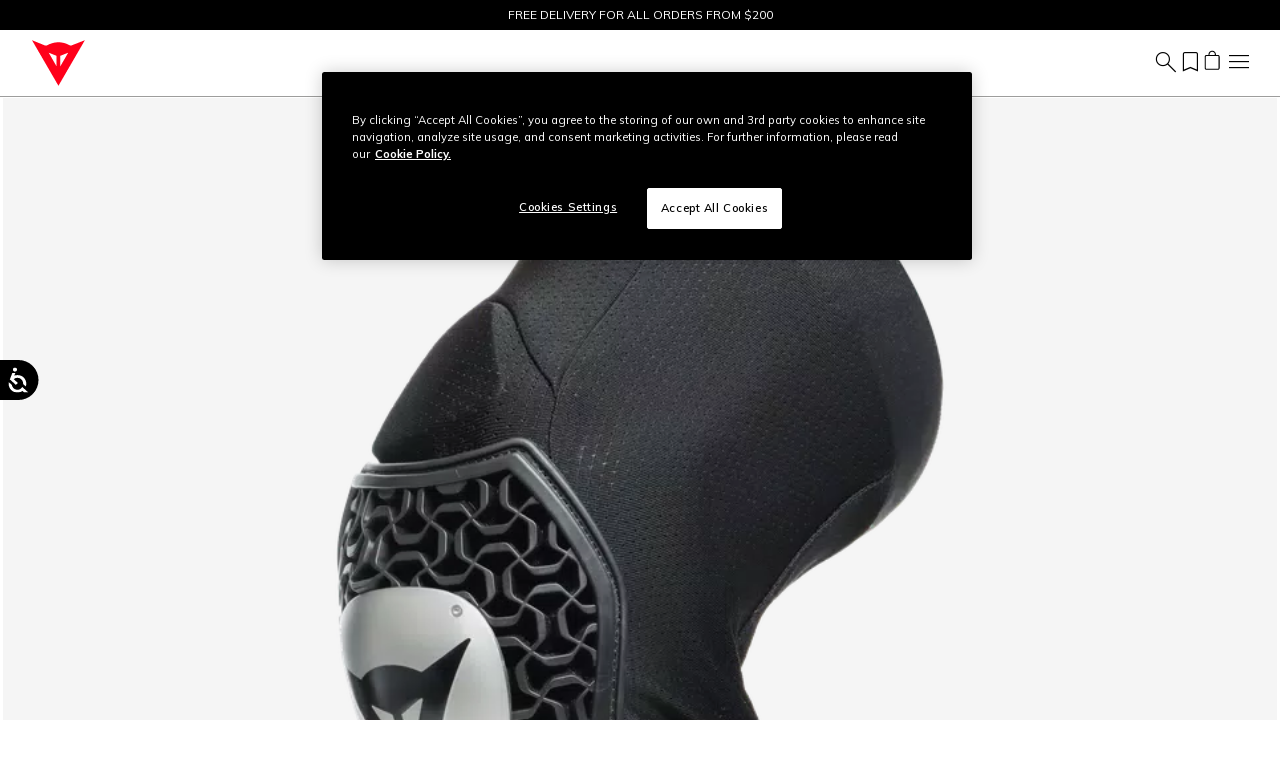

--- FILE ---
content_type: text/html;charset=UTF-8
request_url: https://www.dainese.com/us/en/rival-pro---bike-knee-guards-203879736001.html
body_size: 38971
content:
<!DOCTYPE html>
<html lang="en">
<head>
<!--[if gt IE 9]><!-->
<script>//common/scripts.isml</script>
<script defer type="text/javascript" src="/on/demandware.static/Sites-dainese-us-Site/-/en_US/v1762581928359/js/critical.js"></script>
<script defer type="text/javascript" src="/on/demandware.static/Sites-dainese-us-Site/-/en_US/v1762581928359/js/main.js"></script>



    




    
        <script defer type="text/javascript" src="/on/demandware.static/Sites-dainese-us-Site/-/en_US/v1762581928359/js/productDetail.js"></script>
    

    
        <script defer type="text/javascript" src="https://www.google.com/recaptcha/api.js?render=6LdoYMYeAAAAABd1VCRlRat-UbpTkuk66FYxxR09"></script>
    







<!--<![endif]-->
<meta charset=UTF-8 />

<meta http-equiv="x-ua-compatible" content="ie=edge" />

<meta name="viewport" content="width=device-width, initial-scale=1" />

<title>
    RIVAL PRO - BIKE KNEE GUARDS | BLACK | Dainese
</title>

<meta name="description" content="RIVAL PRO - BIKE KNEE GUARDS. Discover our wide range of professional clothing, accessories, and protection for motorcycles, bikes, and skiing. Shop now at Dainese.com!" />
<meta name="keywords" content="" />






    
        
        <meta name="robots" content="index, follow" />
    








    <script type="application/ld+json">
        {"@context":"http://schema.org/","@type":"Product","name":"RIVAL PRO - BIKE KNEE GUARDS","description":"MTB knee guards with steel protector and 2.0 Pro-Shape technology. Maximum levels of resistance and protection ensure all-round rideability.","mpn":"203879736001","sku":"203879736001","image":["https://dainese-cdn.thron.com/delivery/public/image/dainese/11d44e4f-7a68-4d2c-b46a-fb3f4c5b00a0/px6qct/std/960x960/203879736_001_6.png?format=webp&quality=auto-medium","https://dainese-cdn.thron.com/delivery/public/image/dainese/b3583865-745f-46a5-aeb0-16aa2d48febf/px6qct/std/960x960/203879736_001_9.png?format=webp&quality=auto-medium","https://dainese-cdn.thron.com/delivery/public/image/dainese/7d5c5fc2-e53f-407e-8dd0-599d7ac0f965/px6qct/std/960x960/203879736_001_17.jpeg?format=webp&quality=auto-medium","https://dainese-cdn.thron.com/delivery/public/image/dainese/b1b5e87c-50cb-486e-aa48-8370b14c08c6/px6qct/std/960x960/203879736_001_19.jpeg?format=webp&quality=auto-medium","https://dainese-cdn.thron.com/delivery/public/image/dainese/5903c998-9df8-487e-8c43-844578ad9fc1/px6qct/std/960x960/203879736_001_21.jpeg?format=webp&quality=auto-medium","https://dainese-cdn.thron.com/delivery/public/image/dainese/fc26dac8-b5e3-4a07-ac6c-35401f97db3e/px6qct/std/960x960/203879736_001_22.jpeg?format=webp&quality=auto-medium","https://dainese-cdn.thron.com/delivery/public/image/dainese/fe03a287-f033-4e0e-b6a2-0aa9cff8369f/px6qct/std/960x960/203879736_001_23.jpeg?format=webp&quality=auto-medium"],"offers":{"url":{},"@type":"Offer","priceCurrency":"USD","price":"67.50","availability":"http://schema.org/InStock"}}
    </script>


<link rel="apple-touch-icon" sizes="180x180" href="/on/demandware.static/Sites-dainese-us-Site/-/default/dwb5508486/images/favicons/apple-touch-icon.png"/>
<link rel="icon" type="image/x-icon" href="/on/demandware.static/Sites-dainese-us-Site/-/default/dwb533a447/images/favicons/favicon.ico" />
<link rel="icon" type="image/png" href="/on/demandware.static/Sites-dainese-us-Site/-/default/dw61be2d03/images/favicons/favicon-196x196.png" sizes="196x196" />
<link rel="icon" type="image/png" href="/on/demandware.static/Sites-dainese-us-Site/-/default/dw3aa6be5f/images/favicons/favicon-96x96.png" sizes="96x96" />
<link rel="icon" type="image/png" href="/on/demandware.static/Sites-dainese-us-Site/-/default/dwe7447202/images/favicons/favicon-32x32.png" sizes="32x32" />
<link rel="icon" type="image/png" href="/on/demandware.static/Sites-dainese-us-Site/-/default/dw2ccb2ccd/images/favicons/favicon-16x16.png" sizes="16x16" />
<link rel="icon" type="image/png" href="/on/demandware.static/Sites-dainese-us-Site/-/default/dw8db6387b/images/favicons/favicon-128x128.png" sizes="128x128" />
<meta name="msapplication-TileColor" content="#f5f5f5"/>
<meta name="theme-color" content="#ffffff"/>



<link rel="preconnect" href="https://www.googletagmanager.com" />
<link rel="preconnect" href="https://www.google-analytics.com" />
<link rel="preconnect" href="https://dainese-cdn.thron.com" />
<link rel="preconnect" href="https://js.hsforms.net" />
<link rel="preconnect" href="https://www.google.com" />
<link rel="preconnect" href="https://www.gstatic.com" crossorigin="use-credentials" />
<link rel="preconnect" href="https://appleid.cdn-apple.com" crossorigin />





<style>
    /* latin */
    @font-face {
    font-family: 'Mulish';
    font-style: normal;
    font-weight: 200 1000;
    font-display: block;
    src: url(/on/demandware.static/Sites-dainese-us-Site/-/default/dw3178ca66/font/mulish.woff2) format('woff2');
    unicode-range: U+0000-00FF, U+0131, U+0152-0153, U+02BB-02BC, U+02C6, U+02DA, U+02DC, U+0304, U+0308, U+0329, U+2000-206F, U+20AC, U+2122, U+2191, U+2193, U+2212, U+2215, U+FEFF, U+FFFD;
    }


    /* latin */
    @font-face {
    font-family: 'Source Code Pro';
    font-style: normal;
    font-weight: 200 900;
    font-display: block;
    src: url(/on/demandware.static/Sites-dainese-us-Site/-/default/dwbda301b6/font/sourceCodePro.woff2) format('woff2');
    unicode-range: U+0000-00FF, U+0131, U+0152-0153, U+02BB-02BC, U+02C6, U+02DA, U+02DC, U+0304, U+0308, U+0329, U+2000-206F, U+20AC, U+2122, U+2191, U+2193, U+2212, U+2215, U+FEFF, U+FFFD;
    }

    /* fallback */
    @font-face {
    font-family: 'Material Symbols Outlined';
    font-style: normal;
    font-weight: 200;
    font-display: block;
    src: url(/on/demandware.static/Sites-dainese-us-Site/-/default/dw36b85e68/font/materialSymbolsOutlined.woff2) format('woff2');
    }

    .material-symbols-outlined {
    /* stylelint-disable-next-line font-family-no-missing-generic-family-keyword */
    font-family: 'Material Symbols Outlined';
    font-weight: normal;
    font-style: normal;
    font-size: 24px;
    line-height: 1;
    letter-spacing: normal;
    text-transform: none;
    display: inline-block;
    white-space: nowrap;
    word-wrap: normal;
    direction: ltr;
    -webkit-font-feature-settings: 'liga';
    -webkit-font-smoothing: antialiased;
    }
</style>


<link rel="stylesheet"  href="/on/demandware.static/Sites-dainese-us-Site/-/en_US/v1762581928359/css/critical.css" />
<link rel="stylesheet" href="/on/demandware.static/Sites-dainese-us-Site/-/en_US/v1762581928359/css/global.css" />

    <link rel="stylesheet" href="/on/demandware.static/Sites-dainese-us-Site/-/en_US/v1762581928359/css/product/detail.css"  />












    <script>
        var yotpoAppKey = 'dSwA0b8IaYpx7S4b6kGFmHzf7urR3hlIbAd8b1pv';
        var yotpoStaticContentURL = 'https://staticw2.yotpo.com/';
        var yotpoURL = yotpoStaticContentURL + yotpoAppKey + '/widget.js';
        (function e() {
            var e = document.createElement("script");
                    e.type = "text/javascript",
                    e.async = true,
                    e.src = yotpoURL;
            var t = document.getElementsByTagName("script")[0];
            t.parentNode.insertBefore(e, t)
        })();
    </script>
    
    





<script defer type="text/javascript" src="/on/demandware.static/Sites-dainese-us-Site/-/en_US/v1762581928359/js/clientSideEvent.js"></script>







    <script>
       window.dataLayer = window.dataLayer || [];
    </script>
    
        



<script>
    var tempDlValues = '{"event":"pageview","page":{"page_type":"product","page_language":"en","page_status_code":"200","page_country":"US","device_type":"d"},"user":{"user_hashed_email":"","user_email":"","user_id":"","user_birthdate":"","user_country":"","user_language":"","user_gender":"","user_status":"not_logged"}}';;
    dataLayer.push(JSON.parse(tempDlValues));
</script>

    
    
        
        <script>(function(w,d,s,l,i){w[l]=w[l]||[];w[l].push({'gtm.start':
        new Date().getTime(),event:'gtm.js'});var f=d.getElementsByTagName(s)[0],
        j=d.createElement(s),dl=l!='dataLayer'?'&l='+l:'';j.async=true;j.src=
        'https://www.googletagmanager.com/gtm.js?id='+i+dl;f.parentNode.insertBefore(j,f);
        })(window,document,'script','dataLayer','GTM-5NZ75B8');</script>
        
    

    
    
    
        
        <script>(function(w,d,s,l,i){w[l]=w[l]||[];w[l].push({'gtm.start':
        new Date().getTime(),event:'gtm.js'});var f=d.getElementsByTagName(s)[0],
        j=d.createElement(s),dl=l!='dataLayer'?'&l='+l:'';j.async=true;j.src='https://trckng.dainese.com/trowroxj.js?st='+i+dl;f.parentNode.insertBefore(j,f);
        })(window,document,'script','dataLayer','MXHD9VHK');</script>
        
    

    
    

    <script>
        var gtmEventLayer = '{"event":"view_item","view_type":"page","ecommerce":{"currency":"USD","items":[{"item_id":"203879736001","item_name":"rival pro  bike knee guards","index":0,"item_brand":"dainese","item_category":"bike","item_category2":"protections","item_category3":"knees","item_list_id":"","item_list_name":"","item_variant":"black","item_type":"product","price":67.5,"quantity":1,"item_sku":"203879736","currency":"USD","net_price":67.5,"item_promotion":"","discount":67.5,"item_size":"","item_availability":"in stock","item_gender":"Unisex","item_age":"","item_isdiscounted":true,"stock_quantity":0,"product_family_id":"87","product_category_id":"070","product_category":"safety knee","product_segment_id":"230","product_segment":"all mountain","product_material_id":"150","product_material":"hybrid protector","helmet_shell_id":"","helmet_shell":"","product_line_id":"03","product_line":"multisport  wheels"}]}}';
        window.dataLayer.push({ ecommerce: null });
        window.dataLayer.push(JSON.parse(gtmEventLayer));
    </script>






<link rel="canonical" href="https://www.dainese.com/us/en/rival-pro---bike-knee-guards-203879736001.html" />

<script type="text/javascript">//<!--
/* <![CDATA[ (head-active_data.js) */
var dw = (window.dw || {});
dw.ac = {
    _analytics: null,
    _events: [],
    _category: "",
    _searchData: "",
    _anact: "",
    _anact_nohit_tag: "",
    _analytics_enabled: "true",
    _timeZone: "US/Pacific",
    _capture: function(configs) {
        if (Object.prototype.toString.call(configs) === "[object Array]") {
            configs.forEach(captureObject);
            return;
        }
        dw.ac._events.push(configs);
    },
	capture: function() { 
		dw.ac._capture(arguments);
		// send to CQ as well:
		if (window.CQuotient) {
			window.CQuotient.trackEventsFromAC(arguments);
		}
	},
    EV_PRD_SEARCHHIT: "searchhit",
    EV_PRD_DETAIL: "detail",
    EV_PRD_RECOMMENDATION: "recommendation",
    EV_PRD_SETPRODUCT: "setproduct",
    applyContext: function(context) {
        if (typeof context === "object" && context.hasOwnProperty("category")) {
        	dw.ac._category = context.category;
        }
        if (typeof context === "object" && context.hasOwnProperty("searchData")) {
        	dw.ac._searchData = context.searchData;
        }
    },
    setDWAnalytics: function(analytics) {
        dw.ac._analytics = analytics;
    },
    eventsIsEmpty: function() {
        return 0 == dw.ac._events.length;
    }
};
/* ]]> */
// -->
</script>
<script type="text/javascript">//<!--
/* <![CDATA[ (head-cquotient.js) */
var CQuotient = window.CQuotient = {};
CQuotient.clientId = 'bbhh-Dainese_US';
CQuotient.realm = 'BKXJ';
CQuotient.siteId = 'dainese-us';
CQuotient.instanceType = 'prd';
CQuotient.locale = 'en_US';
CQuotient.fbPixelId = '__UNKNOWN__';
CQuotient.activities = [];
CQuotient.cqcid='';
CQuotient.cquid='';
CQuotient.cqeid='';
CQuotient.cqlid='';
CQuotient.apiHost='api.cquotient.com';
/* Turn this on to test against Staging Einstein */
/* CQuotient.useTest= true; */
CQuotient.useTest = ('true' === 'false');
CQuotient.initFromCookies = function () {
	var ca = document.cookie.split(';');
	for(var i=0;i < ca.length;i++) {
	  var c = ca[i];
	  while (c.charAt(0)==' ') c = c.substring(1,c.length);
	  if (c.indexOf('cqcid=') == 0) {
		CQuotient.cqcid=c.substring('cqcid='.length,c.length);
	  } else if (c.indexOf('cquid=') == 0) {
		  var value = c.substring('cquid='.length,c.length);
		  if (value) {
		  	var split_value = value.split("|", 3);
		  	if (split_value.length > 0) {
			  CQuotient.cquid=split_value[0];
		  	}
		  	if (split_value.length > 1) {
			  CQuotient.cqeid=split_value[1];
		  	}
		  	if (split_value.length > 2) {
			  CQuotient.cqlid=split_value[2];
		  	}
		  }
	  }
	}
}
CQuotient.getCQCookieId = function () {
	if(window.CQuotient.cqcid == '')
		window.CQuotient.initFromCookies();
	return window.CQuotient.cqcid;
};
CQuotient.getCQUserId = function () {
	if(window.CQuotient.cquid == '')
		window.CQuotient.initFromCookies();
	return window.CQuotient.cquid;
};
CQuotient.getCQHashedEmail = function () {
	if(window.CQuotient.cqeid == '')
		window.CQuotient.initFromCookies();
	return window.CQuotient.cqeid;
};
CQuotient.getCQHashedLogin = function () {
	if(window.CQuotient.cqlid == '')
		window.CQuotient.initFromCookies();
	return window.CQuotient.cqlid;
};
CQuotient.trackEventsFromAC = function (/* Object or Array */ events) {
try {
	if (Object.prototype.toString.call(events) === "[object Array]") {
		events.forEach(_trackASingleCQEvent);
	} else {
		CQuotient._trackASingleCQEvent(events);
	}
} catch(err) {}
};
CQuotient._trackASingleCQEvent = function ( /* Object */ event) {
	if (event && event.id) {
		if (event.type === dw.ac.EV_PRD_DETAIL) {
			CQuotient.trackViewProduct( {id:'', alt_id: event.id, type: 'raw_sku'} );
		} // not handling the other dw.ac.* events currently
	}
};
CQuotient.trackViewProduct = function(/* Object */ cqParamData){
	var cq_params = {};
	cq_params.cookieId = CQuotient.getCQCookieId();
	cq_params.userId = CQuotient.getCQUserId();
	cq_params.emailId = CQuotient.getCQHashedEmail();
	cq_params.loginId = CQuotient.getCQHashedLogin();
	cq_params.product = cqParamData.product;
	cq_params.realm = cqParamData.realm;
	cq_params.siteId = cqParamData.siteId;
	cq_params.instanceType = cqParamData.instanceType;
	cq_params.locale = CQuotient.locale;
	
	if(CQuotient.sendActivity) {
		CQuotient.sendActivity(CQuotient.clientId, 'viewProduct', cq_params);
	} else {
		CQuotient.activities.push({activityType: 'viewProduct', parameters: cq_params});
	}
};
/* ]]> */
// -->
</script>


    <link rel="alternate" href="https://www.dainese.com/ad/es/rival-pro----rodilleras-de-bici-203879736001.html" hreflang="es-ad"/>

    <link rel="alternate" href="https://www.dainese.com/ad/fr/rival-pro---genouillere-velo-203879736001.html" hreflang="fr-ad"/>

    <link rel="alternate" href="https://www.dainese.com/at/de/rival-pro---bike-knieschutzer-203879736001.html" hreflang="de-at"/>

    <link rel="alternate" href="https://www.dainese.com/be/fr/rival-pro---genouillere-velo-203879736001.html" hreflang="fr-be"/>

    <link rel="alternate" href="https://www.dainese.com/be/nl/rival-pro---fiets-kniebeschermers-203879736001.html" hreflang="nl-be"/>

    <link rel="alternate" href="https://www.dainese.com/ba/en/rival-pro---bike-knee-guards-203879736001.html" hreflang="en-ba"/>

    <link rel="alternate" href="https://www.dainese.com/bg/en/rival-pro---bike-knee-guards-203879736001.html" hreflang="en-bg"/>

    <link rel="alternate" href="https://www.dainese.com/ca/en/rival-pro---bike-knee-guards-203879736001.html" hreflang="en-ca"/>

    <link rel="alternate" href="https://www.dainese.com/ca/fr/rival-pro---genouillere-velo-203879736001.html" hreflang="fr-ca"/>

    <link rel="alternate" href="https://www.dainese.com/hr/en/rival-pro---bike-knee-guards-203879736001.html" hreflang="en-hr"/>

    <link rel="alternate" href="https://www.dainese.com/cy/en/rival-pro---bike-knee-guards-203879736001.html" hreflang="en-cy"/>

    <link rel="alternate" href="https://www.dainese.com/cz/en/rival-pro---bike-knee-guards-203879736001.html" hreflang="en-cz"/>

    <link rel="alternate" href="https://www.dainese.com/dk/en/rival-pro---bike-knee-guards-203879736001.html" hreflang="en-dk"/>

    <link rel="alternate" href="https://www.dainese.com/ee/en/rival-pro---bike-knee-guards-203879736001.html" hreflang="en-ee"/>

    <link rel="alternate" href="https://www.dainese.com/fi/en/rival-pro---bike-knee-guards-203879736001.html" hreflang="en-fi"/>

    <link rel="alternate" href="https://www.dainese.com/fr/fr/rival-pro---genouillere-velo-203879736001.html" hreflang="fr-fr"/>

    <link rel="alternate" href="https://www.dainese.com/de/de/rival-pro---bike-knieschutzer-203879736001.html" hreflang="de-de"/>

    <link rel="alternate" href="https://www.dainese.com/gi/en/rival-pro---bike-knee-guards-203879736001.html" hreflang="en-gi"/>

    <link rel="alternate" href="https://www.dainese.com/gr/en/rival-pro---bike-knee-guards-203879736001.html" hreflang="en-gr"/>

    <link rel="alternate" href="https://www.dainese.com/va/it/rival-pro---ginocchiere-bici-203879736001.html" hreflang="it-va"/>

    <link rel="alternate" href="https://www.dainese.com/hu/en/rival-pro---bike-knee-guards-203879736001.html" hreflang="en-hu"/>

    <link rel="alternate" href="https://www.dainese.com/is/en/rival-pro---bike-knee-guards-203879736001.html" hreflang="en-is"/>

    <link rel="alternate" href="https://www.dainese.com/ie/en/rival-pro---bike-knee-guards-203879736001.html" hreflang="en-ie"/>

    <link rel="alternate" href="https://www.dainese.com/im/en/rival-pro---bike-knee-guards-203879736001.html" hreflang="en-im"/>

    <link rel="alternate" href="https://www.dainese.com/it/it/rival-pro---ginocchiere-bici-203879736001.html" hreflang="it-it"/>

    <link rel="alternate" href="https://www.dainese.com/kw/en/rival-pro---bike-knee-guards-203879736001.html" hreflang="en-kw"/>

    <link rel="alternate" href="https://www.dainese.com/lv/en/rival-pro---bike-knee-guards-203879736001.html" hreflang="en-lv"/>

    <link rel="alternate" href="https://www.dainese.com/li/de/rival-pro---bike-knieschutzer-203879736001.html" hreflang="de-li"/>

    <link rel="alternate" href="https://www.dainese.com/lt/en/rival-pro---bike-knee-guards-203879736001.html" hreflang="en-lt"/>

    <link rel="alternate" href="https://www.dainese.com/lu/fr/rival-pro---genouillere-velo-203879736001.html" hreflang="fr-lu"/>

    <link rel="alternate" href="https://www.dainese.com/lu/de/rival-pro---bike-knieschutzer-203879736001.html" hreflang="de-lu"/>

    <link rel="alternate" href="https://www.dainese.com/lu/nl/rival-pro---fiets-kniebeschermers-203879736001.html" hreflang="nl-lu"/>

    <link rel="alternate" href="https://www.dainese.com/mt/en/rival-pro---bike-knee-guards-203879736001.html" hreflang="en-mt"/>

    <link rel="alternate" href="https://www.dainese.com/mc/fr/rival-pro---genouillere-velo-203879736001.html" hreflang="fr-mc"/>

    <link rel="alternate" href="https://www.dainese.com/nl/nl/rival-pro---fiets-kniebeschermers-203879736001.html" hreflang="nl-nl"/>

    <link rel="alternate" href="https://www.dainese.com/nl/en/rival-pro---bike-knee-guards-203879736001.html" hreflang="en-nl"/>

    <link rel="alternate" href="https://www.dainese.com/nc/en/rival-pro---bike-knee-guards-203879736001.html" hreflang="en-nc"/>

    <link rel="alternate" href="https://www.dainese.com/nz/en/rival-pro---bike-knee-guards-203879736001.html" hreflang="en-nz"/>

    <link rel="alternate" href="https://www.dainese.com/pl/en/rival-pro---bike-knee-guards-203879736001.html" hreflang="en-pl"/>

    <link rel="alternate" href="https://www.dainese.com/pt/en/rival-pro---bike-knee-guards-203879736001.html" hreflang="en-pt"/>

    <link rel="alternate" href="https://www.dainese.com/ro/en/rival-pro---bike-knee-guards-203879736001.html" hreflang="en-ro"/>

    <link rel="alternate" href="https://www.dainese.com/sm/it/rival-pro---ginocchiere-bici-203879736001.html" hreflang="it-sm"/>

    <link rel="alternate" href="https://www.dainese.com/rs/en/rival-pro---bike-knee-guards-203879736001.html" hreflang="en-rs"/>

    <link rel="alternate" href="https://www.dainese.com/sk/en/rival-pro---bike-knee-guards-203879736001.html" hreflang="en-sk"/>

    <link rel="alternate" href="https://www.dainese.com/si/en/rival-pro---bike-knee-guards-203879736001.html" hreflang="en-si"/>

    <link rel="alternate" href="https://www.dainese.com/za/en/rival-pro---bike-knee-guards-203879736001.html" hreflang="en-za"/>

    <link rel="alternate" href="https://www.dainese.com/rival-pro---bike-knee-guards-203879736001.html" hreflang="en-kr"/>

    <link rel="alternate" href="https://www.dainese.com/es/es/rival-pro----rodilleras-de-bici-203879736001.html" hreflang="es-es"/>

    <link rel="alternate" href="https://www.dainese.com/se/en/rival-pro---bike-knee-guards-203879736001.html" hreflang="en-se"/>

    <link rel="alternate" href="https://www.dainese.com/ch/de/rival-pro---bike-knieschutzer-203879736001.html" hreflang="de-ch"/>

    <link rel="alternate" href="https://www.dainese.com/ch/it/rival-pro---ginocchiere-bici-203879736001.html" hreflang="it-ch"/>

    <link rel="alternate" href="https://www.dainese.com/ch/fr/rival-pro---genouillere-velo-203879736001.html" hreflang="fr-ch"/>

    <link rel="alternate" href="https://www.dainese.com/th/en/rival-pro---bike-knee-guards-203879736001.html" hreflang="en-th"/>

    <link rel="alternate" href="https://www.dainese.com/ae/en/rival-pro---bike-knee-guards-203879736001.html" hreflang="en-ae"/>

    <link rel="alternate" href="https://www.dainese.com/gb/en/rival-pro---bike-knee-guards-203879736001.html" hreflang="en-gb"/>

    <link rel="alternate" href="https://www.dainese.com/us/en/rival-pro---bike-knee-guards-203879736001.html" hreflang="en-us"/>



</head>
<body data-editmode="false">
<a href="#maincontent" class="skip" aria-label="Skip to main content">Skip to main content</a>
<a href="#footercontent" class="skip" aria-label="Skip to footer content">Skip to footer content</a>

<div id="recaptcha-key" data-recaptcha="6LdoYMYeAAAAABd1VCRlRat-UbpTkuk66FYxxR09"></div>


<div class="page" data-action="Product-Show" data-querystring="pid=203879736001">













<header class="fixed-top white">
    <div style="color:#FFF;background:#000"
        class="header-banner slide-up position-relative">
        <div style="color:#FFF" class="container swiper swiper-fade fs-7">
            <div class="swiper-wrapper">
                
	 


	
    
        <div class="content-body swiper-slide">
            EXTRA 20% OFF <a href="https://www.dainese.com/us/en/outlet/"> PAST SEASON ITEMS</a></u>
        </div>
    
        <div class="content-body swiper-slide">
            FREE DELIVERY FOR ALL ORDERS FROM $200
        </div>
    
        <div class="content-body swiper-slide">
            FREE RETURNS UP TO 15 DAYS
        </div>
    
        <div class="content-body swiper-slide">
            <p><a href="https://www.dainese.com/us/en/dainese-stores.html" style="text-decoration:none">FREE DELIVERY AND RETURNS AT <u>DAINESE STORES</u></a></p>
        </div>
    
 
	
            </div>
        </div>
        

    </div>
    <nav class="navbar navbar-expand-xl px-0 py-2 py-xl-0">
        <div class="container-fluid">
            <a class="logo-home navbar-brand d-block" href="https://www.dainese.com/us/en/" title="Dainese Home">
    <img height="50" width="60" class="img-fluid" src="/on/demandware.static/Sites-dainese-us-Site/-/default/dw5038218c/images/logo.svg"
        alt="Dainese"
        title="Dainese" />
</a>
            
                
                















    
    <div class="offcanvas offcanvas-end menu-shop " tabindex="-1" aria-labelledby="menu sop">
        <div class="offcanvas-header border-bottom border-gray">
            <button class="btn-close" type="button" data-bs-dismiss="offcanvas" aria-label="Close">
                <span data-icon="close" class=" isicon material-symbols-outlined "></span>
            </button>
        </div>
        <div class="offcanvas-body d-flex flex-column">
            <ul class="nav navbar-nav mx-xl-auto gap-3 gap-xl-0 py-4 py-xl-0"><li class="nav-item">













    
    <a href="https://www.dainese.com/us/en/airbag.html" title="AIRBAG"
        target="_self" class="dropdown-toggle nav-link d-none d-xl-block justify-content-between align-items-center"
        >
        AIRBAG
    </a>
    
    <a data-bs-auto-close="outside" data-bs-toggle="dropdown" href="https://www.dainese.com/us/en/airbag.html" title="AIRBAG"
        target="_self" class="dropdown-toggle nav-link d-flex d-xl-none justify-content-between align-items-center"
        >
        AIRBAG
        
            <span data-icon="chevron_right" class=" isicon material-symbols-outlined  display-inline mx-0 float-end"></span>
        
    </a>



    <ul data-bs-popper="static" class="dropdown-menu megamenu">
        
            <div class="nav-back d-xl-none border-bottom border-gray px-4 py-2 mb-4 d-flex align-items-center">
                <span data-icon="arrow_back" class=" isicon material-symbols-outlined  me-2"></span>
                <span class="display-7">
                    AIRBAG
                </span>
            </div>
            <li class="container-fluid py-xl-3 bg-white">
                <div class="row">
                    <div class="position-static d-xl-flex gap-1 col-xl-12"><div class="dropdown-submenu flex-grow-1"><div class="experience-region experience-row"></div>
</div><div class="dropdown-submenu flex-grow-1"><div class="experience-region experience-row"><div class="experience-component experience-commerce_menu-promotionalBanner">











<div class="promotional-banner">
    
        <div class="d-none d-xl-block pb-xl-3">&nbsp;</div>
    
    <a class="d-xl-block " href="https://www.dainese.com/us/en/airbag.html" >

        <figure class="mainbanner-figure mh-100  mb-2">
            
            
                <picture>
                    <img width="330" height="180" loading="lazy" fetchpriority="low" style="--focal-point-x:null;--focal-point-y:null" class="img-fluid mh-100 mw-100 w-md-100 w-xl-auto" src="https://dainese-cdn.thron.com/delivery/public/image/dainese/70ebd927-3b51-40cd-9c76-d50f88be4195/i1ibhs/std/400x230/cervello_mobile-750x750?format=webp&amp;quality=auto-medium"
                        alt="" title="" />
                </picture>
            
        </figure>
    </a>
    <div class="subline pb-xl-2">
        
            <a class="display-7 fw-bold text-decoration-none fs-xl-5 fs-md-6 fs-7" href="https://www.dainese.com/us/en/airbag.html" >
                D-Air&reg; System
            </a>
        
    </div>
</div></div></div>
</div><div class="dropdown-submenu flex-grow-1"><div class="experience-region experience-row"><div class="experience-component experience-commerce_menu-promotionalBanner">











<div class="promotional-banner">
    
        <div class="d-none d-xl-block pb-xl-3">&nbsp;</div>
    
    <a class="d-xl-block " href="https://www.dainese.com/us/en/airbag-d-air/racing.html" >

        <figure class="mainbanner-figure mh-100  mb-2">
            
            
                <picture>
                    <img width="330" height="180" loading="lazy" fetchpriority="low" style="--focal-point-x:null;--focal-point-y:null" class="img-fluid mh-100 mw-100 w-md-100 w-xl-auto" src="https://dainese-cdn.thron.com/delivery/public/image/dainese/62fc905f-fd21-421d-b75e-d45f3df5c527/ukggir/std/400x230/d-air-system-category_racetrack_1000x700?format=webp&amp;quality=auto-medium"
                        alt="" title="" />
                </picture>
            
        </figure>
    </a>
    <div class="subline pb-xl-2">
        
            <a class="display-7 fw-bold text-decoration-none fs-xl-5 fs-md-6 fs-7" href="https://www.dainese.com/us/en/airbag-d-air/racing.html" >
                Racing
            </a>
        
    </div>
</div></div></div>
</div><div class="dropdown-submenu flex-grow-1"><div class="experience-region experience-row"><div class="experience-component experience-commerce_menu-promotionalBanner">











<div class="promotional-banner">
    
        <div class="d-none d-xl-block pb-xl-3">&nbsp;</div>
    
    <a class="d-xl-block " href="https://www.dainese.com/?cid=road" >

        <figure class="mainbanner-figure mh-100  mb-2">
            
            
                <picture>
                    <img width="330" height="180" loading="lazy" fetchpriority="low" style="--focal-point-x:null;--focal-point-y:null" class="img-fluid mh-100 mw-100 w-md-100 w-xl-auto" src="https://dainese-cdn.thron.com/delivery/public/image/dainese/e45d17e1-f187-43cd-a5d7-593b5f1232e2/uipjid/std/400x230/d-air-system-category_road_1000x700?format=webp&amp;quality=auto-medium"
                        alt="" title="" />
                </picture>
            
        </figure>
    </a>
    <div class="subline pb-xl-2">
        
            <a class="display-7 fw-bold text-decoration-none fs-xl-5 fs-md-6 fs-7" href="https://www.dainese.com/?cid=road" >
                Road
            </a>
        
    </div>
</div></div></div>
</div><div class="dropdown-submenu flex-grow-1"><div class="experience-region experience-row"><div class="experience-component experience-commerce_menu-promotionalBanner">











<div class="promotional-banner">
    
        <div class="d-none d-xl-block pb-xl-3">&nbsp;</div>
    
    <a class="d-xl-block " href="https://www.dainese.com/us/en/airbag-d-air/ski.html" >

        <figure class="mainbanner-figure mh-100  mb-2">
            
            
                <picture>
                    <img width="330" height="180" loading="lazy" fetchpriority="low" style="--focal-point-x:null;--focal-point-y:null" class="img-fluid mh-100 mw-100 w-md-100 w-xl-auto" src="https://dainese-cdn.thron.com/delivery/public/image/dainese/df54b069-8e05-4e56-bf7b-1872015ae275/kcn9j7/std/400x230/d-air-system-category_ski_1000x700?format=webp&amp;quality=auto-medium"
                        alt="" title="" />
                </picture>
            
        </figure>
    </a>
    <div class="subline pb-xl-2">
        
            <a class="display-7 fw-bold text-decoration-none fs-xl-5 fs-md-6 fs-7" href="https://www.dainese.com/us/en/airbag-d-air/ski.html" >
                Ski
            </a>
        
    </div>
</div></div></div>
</div><div class="dropdown-submenu flex-grow-1"><div class="experience-region experience-row"><div class="experience-component experience-commerce_menu-promotionalBanner">











<div class="promotional-banner">
    
        <div class="d-none d-xl-block pb-xl-3">&nbsp;</div>
    
    <a class="d-xl-block " href="https://www.dainese.com/us/en/airbag-d-air/d-air-installation.html" >

        <figure class="mainbanner-figure mh-100  mb-2">
            
            
                <picture>
                    <img width="330" height="180" loading="lazy" fetchpriority="low" style="--focal-point-x:null;--focal-point-y:null" class="img-fluid mh-100 mw-100 w-md-100 w-xl-auto" src="https://dainese-cdn.thron.com/delivery/public/image/dainese/4a236418-106c-4cb5-ae7b-ddde069bbd9e/skyr7h/std/400x230/d-air-app-header?format=webp&amp;quality=auto-medium"
                        alt="" title="" />
                </picture>
            
        </figure>
    </a>
    <div class="subline pb-xl-2">
        
            <a class="display-7 fw-bold text-decoration-none fs-xl-5 fs-md-6 fs-7" href="https://www.dainese.com/us/en/airbag-d-air/d-air-installation.html" >
                D-Air&reg; Installation
            </a>
        
    </div>
</div></div></div>
</div></div>
                </div>
            </li>
        
    </ul>
</li><li class="nav-item">













    
    <a href="https://www.dainese.com/us/en/motorbike/" title="Motorbike"
        target="_self" class="dropdown-toggle nav-link d-none d-xl-block justify-content-between align-items-center"
        >
        Motorbike
    </a>
    
    <a data-bs-auto-close="outside" data-bs-toggle="dropdown" href="https://www.dainese.com/us/en/motorbike/" title="Motorbike"
        target="_self" class="dropdown-toggle nav-link d-flex d-xl-none justify-content-between align-items-center"
        >
        Motorbike
        
            <span data-icon="chevron_right" class=" isicon material-symbols-outlined  display-inline mx-0 float-end"></span>
        
    </a>



    <ul data-bs-popper="static" class="dropdown-menu megamenu">
        
            <div class="nav-back d-xl-none border-bottom border-gray px-4 py-2 mb-4 d-flex align-items-center">
                <span data-icon="arrow_back" class=" isicon material-symbols-outlined  me-2"></span>
                <span class="display-7">
                    Motorbike
                </span>
            </div>
            <li class="container-fluid py-xl-3 bg-white">
                <div class="row">
                    <div class="position-static d-xl-flex gap-1 col-xl-12"><div class="dropdown-submenu flex-grow-1"><div class="experience-region experience-row"></div>
</div><div class="dropdown-submenu flex-grow-1"><div class="experience-region experience-row"><div class="experience-component experience-commerce_menu-submenu-submenu">











<a data-bs-auto-close="outside" data-bs-toggle="dropdown" title="Men" href="https://www.dainese.com/us/en/motorbike/men/"
class="dropdown-toggle dropdown-header fw-bold text-decoration-none text-uppercase
pb-4 pb-xl-1 d-flex d-xl-block justify-content-between align-items-center"
style="color:#000000">
Men
<span data-icon="chevron_right" class=" isicon material-symbols-outlined  display-inline d-xl-none mx-0 float-end"></span>
</a>

<div class="dropdown-menu w-100 expanded">
    <div class="nav-back d-xl-none border-bottom border-gray mx-n6 px-4 py-2 mb-4 d-flex align-items-center mx-0 gap-2">
        <span data-icon="arrow_back" class=" isicon material-symbols-outlined "></span>
        <span class="display-7">
            Men
        </span>
    </div>
    
        
        <a href="/us/en/motorbike/men/leather-suits/" id="motorbike-men-leather_suits" class="dropdown-item" title="Leather Suits" >
        Leather Suits
        
            <span class="fw-bold text-uppercase align-text-top menu-item-label">
                NEW
            </span>
        
        
        </a>

    
        
        <a href="/us/en/motorbike/men/jackets/" id="motorbike-men-jackets" class="dropdown-item" title="Jackets" >
        Jackets
        
            <span class="fw-bold text-uppercase align-text-top menu-item-label">
                
            </span>
        
        
        </a>

    
        
        <a href="/us/en/motorbike/men/pants/" id="motorbike-men-pants" class="dropdown-item" title="Pants" >
        Pants
        
            <span class="fw-bold text-uppercase align-text-top menu-item-label">
                
            </span>
        
        
        </a>

    
        
        <a href="/us/en/motorbike/men/gloves/" id="motorbike-men-gloves" class="dropdown-item" title="Gloves" >
        Gloves
        
            <span class="fw-bold text-uppercase align-text-top menu-item-label">
                NEW
            </span>
        
        
        </a>

    
        
        <a href="/us/en/motorbike/men/boots/" id="motorbike-men-boots" class="dropdown-item" title="Boots" >
        Boots
        
            <span class="fw-bold text-uppercase align-text-top menu-item-label">
                NEW
            </span>
        
        
        </a>

    
        
        <a href="/us/en/motorbike/men/shoes/" id="motorbike-men-shoes" class="dropdown-item" title="Shoes" >
        Shoes
        
            <span class="fw-bold text-uppercase align-text-top menu-item-label">
                
            </span>
        
        
        </a>

    
        
        <a href="/us/en/motorbike/men/technical-layers/" id="motorbike-men-technical_layers" class="dropdown-item" title="Technical Layers" >
        Technical Layers
        
            <span class="fw-bold text-uppercase align-text-top menu-item-label">
                
            </span>
        
        
        </a>

    
        
        <a href="/us/en/motorbike/men/casual-wear/" id="motorbike-men-casual_wear" class="dropdown-item" title="Casual Wear" >
        Casual Wear
        
            <span class="fw-bold text-uppercase align-text-top menu-item-label">
                
            </span>
        
        
        </a>

    
    <div class="experience-region experience-subMenuItem"></div>
    
        <a href="https://www.dainese.com/us/en/motorbike/men/"
        class="dropdown-item" title="View All"
        >View All</a>
    
</div></div></div>
</div><div class="dropdown-submenu flex-grow-1"><div class="experience-region experience-row"><div class="experience-component experience-commerce_menu-submenu-submenu">











<a data-bs-auto-close="outside" data-bs-toggle="dropdown" title="Women" href="https://www.dainese.com/us/en/motorbike/women/"
class="dropdown-toggle dropdown-header fw-bold text-decoration-none text-uppercase
pb-4 pb-xl-1 d-flex d-xl-block justify-content-between align-items-center"
style="color:#000000">
Women
<span data-icon="chevron_right" class=" isicon material-symbols-outlined  display-inline d-xl-none mx-0 float-end"></span>
</a>

<div class="dropdown-menu w-100 expanded">
    <div class="nav-back d-xl-none border-bottom border-gray mx-n6 px-4 py-2 mb-4 d-flex align-items-center mx-0 gap-2">
        <span data-icon="arrow_back" class=" isicon material-symbols-outlined "></span>
        <span class="display-7">
            Women
        </span>
    </div>
    
        
        <a href="/us/en/motorbike/women/leather-suits/" id="motorbike-women-leather_suits" class="dropdown-item" title="Leather Suits" >
        Leather Suits
        
            <span class="fw-bold text-uppercase align-text-top menu-item-label">
                
            </span>
        
        
        </a>

    
        
        <a href="/us/en/motorbike/women/jackets/" id="motorbike-women-jackets" class="dropdown-item" title="Jackets" >
        Jackets
        
            <span class="fw-bold text-uppercase align-text-top menu-item-label">
                
            </span>
        
        
        </a>

    
        
        <a href="/us/en/motorbike/women/pants/" id="motorbike-women-pants" class="dropdown-item" title="Pants" >
        Pants
        
            <span class="fw-bold text-uppercase align-text-top menu-item-label">
                
            </span>
        
        
        </a>

    
        
        <a href="/us/en/motorbike/women/gloves/" id="motorbike-women-gloves" class="dropdown-item" title="Gloves" >
        Gloves
        
            <span class="fw-bold text-uppercase align-text-top menu-item-label">
                
            </span>
        
        
        </a>

    
        
        <a href="/us/en/motorbike/women/boots/" id="motorbike-women-boots" class="dropdown-item" title="Boots" >
        Boots
        
            <span class="fw-bold text-uppercase align-text-top menu-item-label">
                NEW
            </span>
        
        
        </a>

    
        
        <a href="/us/en/motorbike/women/shoes/" id="motorbike-women-shoes" class="dropdown-item" title="Shoes" >
        Shoes
        
            <span class="fw-bold text-uppercase align-text-top menu-item-label">
                
            </span>
        
        
        </a>

    
        
        <a href="/us/en/motorbike/women/technical-layers/" id="motorbike-women-technical_layers" class="dropdown-item" title="Technical Layers" >
        Technical Layers
        
            <span class="fw-bold text-uppercase align-text-top menu-item-label">
                
            </span>
        
        
        </a>

    
        
        <a href="/us/en/motorbike/women/casual-wear/" id="motorbike-women-casual_wear" class="dropdown-item" title="Casual Wear" >
        Casual Wear
        
            <span class="fw-bold text-uppercase align-text-top menu-item-label">
                
            </span>
        
        
        </a>

    
    <div class="experience-region experience-subMenuItem"></div>
    
        <a href="https://www.dainese.com/us/en/motorbike/women/"
        class="dropdown-item" title="View All"
        >View All</a>
    
</div></div></div>
</div><div class="dropdown-submenu flex-grow-1"><div class="experience-region experience-row"><div class="experience-component experience-commerce_menu-submenu-submenu">











<a data-bs-auto-close="outside" data-bs-toggle="dropdown" title="Protections" href="https://www.dainese.com/us/en/motorbike/protections/"
class="dropdown-toggle dropdown-header fw-bold text-decoration-none text-uppercase
pb-4 pb-xl-1 d-flex d-xl-block justify-content-between align-items-center"
style="color:#000000">
Protections
<span data-icon="chevron_right" class=" isicon material-symbols-outlined  display-inline d-xl-none mx-0 float-end"></span>
</a>

<div class="dropdown-menu w-100 expanded">
    <div class="nav-back d-xl-none border-bottom border-gray mx-n6 px-4 py-2 mb-4 d-flex align-items-center mx-0 gap-2">
        <span data-icon="arrow_back" class=" isicon material-symbols-outlined "></span>
        <span class="display-7">
            Protections
        </span>
    </div>
    
        
        <a href="/us/en/motorbike/protections/d-air-airbag/" id="motorbike-protections-dainese_d_air" class="dropdown-item" title="D-Air&reg; Airbag" >
        D-Air&reg; Airbag
        
            <span class="fw-bold text-uppercase align-text-top menu-item-label">
                
            </span>
        
        
        </a>

    
        
        <a href="/us/en/motorbike/protections/back/" id="motorbike-protections-back" class="dropdown-item" title="Back" >
        Back
        
            <span class="fw-bold text-uppercase align-text-top menu-item-label">
                
            </span>
        
        
        </a>

    
        
        <a href="/us/en/motorbike/protections/shoulders/" id="motorbike-protections-shoulders" class="dropdown-item" title="Shoulders" >
        Shoulders
        
            <span class="fw-bold text-uppercase align-text-top menu-item-label">
                
            </span>
        
        
        </a>

    
        
        <a href="/us/en/motorbike/protections/chest/" id="motorbike-protections-chest" class="dropdown-item" title="Chest" >
        Chest
        
            <span class="fw-bold text-uppercase align-text-top menu-item-label">
                
            </span>
        
        
        </a>

    
        
        <a href="/us/en/motorbike/protections/elbows/" id="motorbike-protections-elbows" class="dropdown-item" title="Elbows" >
        Elbows
        
            <span class="fw-bold text-uppercase align-text-top menu-item-label">
                
            </span>
        
        
        </a>

    
        
        <a href="/us/en/motorbike/protections/knees/" id="motorbike-protections-knees" class="dropdown-item" title="Knees" >
        Knees
        
            <span class="fw-bold text-uppercase align-text-top menu-item-label">
                
            </span>
        
        
        </a>

    
    <div class="experience-region experience-subMenuItem"><div class="experience-component experience-commerce_menu-submenu-submenuItem"><a href="https://www.dainese.com/us/en/agv-helmets/" class="dropdown-item"
title="AGV Helmets"

>
AGV Helmets

    <span class="fw-bold text-uppercase align-text-top menu-item-label">
        NEW
    </span>


</a></div></div>
    
        <a href="https://www.dainese.com/us/en/motorbike/protections/"
        class="dropdown-item" title="View All"
        >View All</a>
    
</div></div><div class="experience-component experience-commerce_menu-submenu-submenu">











<a data-bs-auto-close="outside" data-bs-toggle="dropdown" title="Accessories" href="https://www.dainese.com/us/en/motorbike/accessories/"
class="dropdown-toggle dropdown-header fw-bold text-decoration-none text-uppercase
pb-4 pb-xl-1 d-flex d-xl-block justify-content-between align-items-center"
style="color:#000000">
Accessories
<span data-icon="chevron_right" class=" isicon material-symbols-outlined  display-inline d-xl-none mx-0 float-end"></span>
</a>

<div class="dropdown-menu w-100 expanded">
    <div class="nav-back d-xl-none border-bottom border-gray mx-n6 px-4 py-2 mb-4 d-flex align-items-center mx-0 gap-2">
        <span data-icon="arrow_back" class=" isicon material-symbols-outlined "></span>
        <span class="display-7">
            Accessories
        </span>
    </div>
    
        
        <a href="/us/en/motorbike/accessories/backpacks-e-bags/" id="motorbike-accessories-backpacks_and_bags" class="dropdown-item" title="Backpacks &amp; Bags" >
        Backpacks &amp; Bags
        
            <span class="fw-bold text-uppercase align-text-top menu-item-label">
                
            </span>
        
        
        </a>

    
        
        <a href="/us/en/motorbike/accessories/rain-gear/" id="motorbike-accessories-rain_gear" class="dropdown-item" title="Rain Gear" >
        Rain Gear
        
            <span class="fw-bold text-uppercase align-text-top menu-item-label">
                
            </span>
        
        
        </a>

    
    <div class="experience-region experience-subMenuItem"></div>
    
        <a href="https://www.dainese.com/us/en/motorbike/accessories/"
        class="dropdown-item" title="View All"
        >View All</a>
    
</div></div></div>
</div><div class="dropdown-submenu flex-grow-1"><div class="experience-region experience-row"><div class="experience-component experience-commerce_menu-submenu-submenu">











<a data-bs-auto-close="outside" data-bs-toggle="dropdown" title="Riding Styles" href="https://www.dainese.com/us/en/motorbike/riding-styles/"
class="dropdown-toggle dropdown-header fw-bold text-decoration-none text-uppercase
pb-4 pb-xl-1 d-flex d-xl-block justify-content-between align-items-center"
style="color:#000000">
Riding Styles
<span data-icon="chevron_right" class=" isicon material-symbols-outlined  display-inline d-xl-none mx-0 float-end"></span>
</a>

<div class="dropdown-menu w-100 expanded">
    <div class="nav-back d-xl-none border-bottom border-gray mx-n6 px-4 py-2 mb-4 d-flex align-items-center mx-0 gap-2">
        <span data-icon="arrow_back" class=" isicon material-symbols-outlined "></span>
        <span class="display-7">
            Riding Styles
        </span>
    </div>
    
        
        <a href="/us/en/motorbike/riding-styles/racing/" id="motorbike-riding_styles-racing" class="dropdown-item" title="Racing" >
        Racing
        
            <span class="fw-bold text-uppercase align-text-top menu-item-label">
                
            </span>
        
        
        </a>

    
        
        <a href="/us/en/motorbike/riding-styles/sport/" id="motorbike-riding_styles-sport" class="dropdown-item" title="Sport" >
        Sport
        
            <span class="fw-bold text-uppercase align-text-top menu-item-label">
                
            </span>
        
        
        </a>

    
        
        <a href="/us/en/motorbike/riding-styles/touring/" id="motorbike-riding_styles-touring" class="dropdown-item" title="Touring" >
        Touring
        
            <span class="fw-bold text-uppercase align-text-top menu-item-label">
                
            </span>
        
        
        </a>

    
        
        <a href="/us/en/motorbike/riding-styles/urban/" id="motorbike-riding_styles-urban" class="dropdown-item" title="Urban" >
        Urban
        
            <span class="fw-bold text-uppercase align-text-top menu-item-label">
                
            </span>
        
        
        </a>

    
    <div class="experience-region experience-subMenuItem"></div>
    
        <a href="https://www.dainese.com/us/en/motorbike/riding-styles/"
        class="dropdown-item" title="View All"
        >View All</a>
    
</div></div><div class="experience-component experience-commerce_menu-submenu-submenu">











<a data-bs-auto-close="outside" data-bs-toggle="dropdown" title="Highlights" href="https://www.dainese.com/us/en/motorbike/highlights/"
class="dropdown-toggle dropdown-header fw-bold text-decoration-none text-uppercase
pb-4 pb-xl-1 d-flex d-xl-block justify-content-between align-items-center"
style="color:#000000">
Highlights
<span data-icon="chevron_right" class=" isicon material-symbols-outlined  display-inline d-xl-none mx-0 float-end"></span>
</a>

<div class="dropdown-menu w-100 expanded">
    <div class="nav-back d-xl-none border-bottom border-gray mx-n6 px-4 py-2 mb-4 d-flex align-items-center mx-0 gap-2">
        <span data-icon="arrow_back" class=" isicon material-symbols-outlined "></span>
        <span class="display-7">
            Highlights
        </span>
    </div>
    
        
        <a href="/us/en/motorbike/highlights/new-in/" id="motorbike-highlights-new_in" class="dropdown-item" title="New In" >
        New In
        
            <span class="fw-bold text-uppercase align-text-top menu-item-label">
                
            </span>
        
        
            <div class="bg-red rounded-circle d-inline-block menu-item-dot">
            </div>
        
        </a>

    
    <div class="experience-region experience-subMenuItem"><div class="experience-component experience-commerce_menu-submenu-submenuItem"><a href="https://www.dainese.com/us/en/motorbike/seasonal-clothing/winter-motorcycle-clothing/" class="dropdown-item"
title="Winter Clothing"

>
Winter Clothing


    <div class="bg-red rounded-circle d-inline-block menu-item-dot">
    </div>

</a></div><div class="experience-component experience-commerce_menu-submenu-submenuItem"><a href="https://www.dainese.com/us/en/motorbike/smart-air-compatible-motorcycle-jackets/" class="dropdown-item"
title="Smart Air-Compatible Motorcycle Jackets"

>
Smart Air-Compatible Motorcycle Jackets


    <div class="bg-red rounded-circle d-inline-block menu-item-dot">
    </div>

</a></div><div class="experience-component experience-commerce_menu-submenu-submenuItem"><a href="https://www.dainese.com/us/en/agv-helmets/" class="dropdown-item"
title="AGV Helmets"

>
AGV Helmets

    <span class="fw-bold text-uppercase align-text-top menu-item-label">
        NEW
    </span>


</a></div><div class="experience-component experience-commerce_menu-submenu-submenuItem"></div></div>
    
        <a href="https://www.dainese.com/us/en/motorbike/highlights/"
        class="dropdown-item" title="View All"
        >View All</a>
    
</div></div></div>
</div><div class="dropdown-submenu flex-grow-1"><div class="experience-region experience-row"><div class="experience-component experience-commerce_menu-promotionalBanner">











<div class="promotional-banner">
    
        <div class="headline pb-3">
            <span class="display-6 text-primary fw-bold text-uppercase">
                CUSTOM WORKS
            </span>
        </div>
    
    <a class="d-xl-block " href="https://www.dainese.com/us/en/custom-works-promotion.html" >

        <figure class="mainbanner-figure mh-100  mb-2">
            
            
                <picture>
                    <img width="330" height="180" loading="lazy" fetchpriority="low" style="--focal-point-x:null;--focal-point-y:null" class="img-fluid mh-100 mw-100 w-md-100 w-xl-auto" src="https://dainese-cdn.thron.com/delivery/public/image/dainese/4ceef607-979c-4792-aae4-eabc8b3a1400/nbhlc7/std/400x230/customworks-promo-megamenu-banner_500x280"
                        alt="" title="" />
                </picture>
            
        </figure>
    </a>
    <div class="subline pb-xl-2">
        
            <a class="display-7 fw-bold text-decoration-none fs-xl-5 fs-md-6 fs-7" href="https://www.dainese.com/us/en/custom-works-promotion.html" >
                Discover the promo
            </a>
        
    </div>
</div></div></div>
</div></div>
                </div>
            </li>
        
    </ul>
</li><li class="nav-item">













    
    <a href="https://www.dainese.com/us/en/bike/" title="Bike"
        target="_self" class="dropdown-toggle nav-link d-none d-xl-block justify-content-between align-items-center"
        >
        Bike
    </a>
    
    <a data-bs-auto-close="outside" data-bs-toggle="dropdown" href="https://www.dainese.com/us/en/bike/" title="Bike"
        target="_self" class="dropdown-toggle nav-link d-flex d-xl-none justify-content-between align-items-center"
        >
        Bike
        
            <span data-icon="chevron_right" class=" isicon material-symbols-outlined  display-inline mx-0 float-end"></span>
        
    </a>



    <ul data-bs-popper="static" class="dropdown-menu megamenu">
        
            <div class="nav-back d-xl-none border-bottom border-gray px-4 py-2 mb-4 d-flex align-items-center">
                <span data-icon="arrow_back" class=" isicon material-symbols-outlined  me-2"></span>
                <span class="display-7">
                    Bike
                </span>
            </div>
            <li class="container-fluid py-xl-3 bg-white">
                <div class="row">
                    <div class="position-static d-xl-flex gap-1 col-xl-12"><div class="dropdown-submenu flex-grow-1"><div class="experience-region experience-row"></div>
</div><div class="dropdown-submenu flex-grow-1"><div class="experience-region experience-row"><div class="experience-component experience-commerce_menu-submenu-submenu">











<a data-bs-auto-close="outside" data-bs-toggle="dropdown" title="Men" href="https://www.dainese.com/us/en/bike/men/"
class="dropdown-toggle dropdown-header fw-bold text-decoration-none text-uppercase
pb-4 pb-xl-1 d-flex d-xl-block justify-content-between align-items-center"
style="color:#000000">
Men
<span data-icon="chevron_right" class=" isicon material-symbols-outlined  display-inline d-xl-none mx-0 float-end"></span>
</a>

<div class="dropdown-menu w-100 expanded">
    <div class="nav-back d-xl-none border-bottom border-gray mx-n6 px-4 py-2 mb-4 d-flex align-items-center mx-0 gap-2">
        <span data-icon="arrow_back" class=" isicon material-symbols-outlined "></span>
        <span class="display-7">
            Men
        </span>
    </div>
    
        
        <a href="/us/en/bike/men/jackets/" id="bike-men-jackets" class="dropdown-item" title="Jackets" >
        Jackets
        
            <span class="fw-bold text-uppercase align-text-top menu-item-label">
                
            </span>
        
        
        </a>

    
        
        <a href="/us/en/bike/men/t-shirts/" id="bike-men-t_shirts" class="dropdown-item" title="T-shirts" >
        T-shirts
        
            <span class="fw-bold text-uppercase align-text-top menu-item-label">
                
            </span>
        
        
        </a>

    
        
        <a href="/us/en/bike/men/pants/" id="bike-men-pants" class="dropdown-item" title="Pants" >
        Pants
        
            <span class="fw-bold text-uppercase align-text-top menu-item-label">
                
            </span>
        
        
        </a>

    
        
        <a href="/us/en/bike/men/gloves/" id="bike-men-gloves" class="dropdown-item" title="Gloves" >
        Gloves
        
            <span class="fw-bold text-uppercase align-text-top menu-item-label">
                
            </span>
        
        
        </a>

    
        
        <a href="/us/en/bike/men/accessories/" id="bike-men-accessories" class="dropdown-item" title="Accessories" >
        Accessories
        
            <span class="fw-bold text-uppercase align-text-top menu-item-label">
                
            </span>
        
        
        </a>

    
        
        <a href="/us/en/bike/men/shoes/" id="bike-men-shoes" class="dropdown-item" title="Shoes" >
        Shoes
        
            <span class="fw-bold text-uppercase align-text-top menu-item-label">
                
            </span>
        
        
        </a>

    
        
        <a href="/us/en/bike/men/technical-layers/" id="bike-men-technical_layers" class="dropdown-item" title="Technical Layers" >
        Technical Layers
        
            <span class="fw-bold text-uppercase align-text-top menu-item-label">
                
            </span>
        
        
        </a>

    
    <div class="experience-region experience-subMenuItem"></div>
    
        <a href="https://www.dainese.com/us/en/bike/men/"
        class="dropdown-item" title="View All"
        >View All</a>
    
</div></div></div>
</div><div class="d-none"></div><div class="dropdown-submenu flex-grow-1"><div class="experience-region experience-row"><div class="experience-component experience-commerce_menu-submenu-submenu">











<a data-bs-auto-close="outside" data-bs-toggle="dropdown" title="Protections" href="https://www.dainese.com/us/en/bike/protections/"
class="dropdown-toggle dropdown-header fw-bold text-decoration-none text-uppercase
pb-4 pb-xl-1 d-flex d-xl-block justify-content-between align-items-center"
style="color:#000000">
Protections
<span data-icon="chevron_right" class=" isicon material-symbols-outlined  display-inline d-xl-none mx-0 float-end"></span>
</a>

<div class="dropdown-menu w-100 expanded">
    <div class="nav-back d-xl-none border-bottom border-gray mx-n6 px-4 py-2 mb-4 d-flex align-items-center mx-0 gap-2">
        <span data-icon="arrow_back" class=" isicon material-symbols-outlined "></span>
        <span class="display-7">
            Protections
        </span>
    </div>
    
        
        <a href="/us/en/bike/protections/body-armor/" id="bike-protections-body_armor" class="dropdown-item" title="Body Armor" >
        Body Armor
        
            <span class="fw-bold text-uppercase align-text-top menu-item-label">
                
            </span>
        
        
        </a>

    
        
        <a href="/us/en/bike/protections/knees/" id="bike-protections-knees" class="dropdown-item" title="Knees" >
        Knees
        
            <span class="fw-bold text-uppercase align-text-top menu-item-label">
                
            </span>
        
        
        </a>

    
        
        <a href="/us/en/bike/protections/elbows/" id="bike-protections-elbows" class="dropdown-item" title="Elbows" >
        Elbows
        
            <span class="fw-bold text-uppercase align-text-top menu-item-label">
                
            </span>
        
        
        </a>

    
        
        <a href="/us/en/bike/protections/helmets/" id="bike-protections-helmets" class="dropdown-item" title="Helmets" >
        Helmets
        
            <span class="fw-bold text-uppercase align-text-top menu-item-label">
                
            </span>
        
        
        </a>

    
    <div class="experience-region experience-subMenuItem"><div class="experience-component experience-commerce_menu-submenu-submenuItem"></div></div>
    
        <a href="https://www.dainese.com/us/en/bike/protections/"
        class="dropdown-item" title="View All"
        >View All</a>
    
</div></div></div>
</div><div class="dropdown-submenu flex-grow-1"><div class="experience-region experience-row"><div class="experience-component experience-commerce_menu-submenu-submenu">











<a data-bs-auto-close="outside" data-bs-toggle="dropdown" title="Highlights" href="https://www.dainese.com/us/en/bike/highlights/"
class="dropdown-toggle dropdown-header fw-bold text-decoration-none text-uppercase
pb-4 pb-xl-1 d-flex d-xl-block justify-content-between align-items-center"
style="color:#000000">
Highlights
<span data-icon="chevron_right" class=" isicon material-symbols-outlined  display-inline d-xl-none mx-0 float-end"></span>
</a>

<div class="dropdown-menu w-100 expanded">
    <div class="nav-back d-xl-none border-bottom border-gray mx-n6 px-4 py-2 mb-4 d-flex align-items-center mx-0 gap-2">
        <span data-icon="arrow_back" class=" isicon material-symbols-outlined "></span>
        <span class="display-7">
            Highlights
        </span>
    </div>
    
        
        <a href="/us/en/bike/highlights/new-in/" id="bike-highlights-new_in" class="dropdown-item" title="New In" >
        New In
        
            <span class="fw-bold text-uppercase align-text-top menu-item-label">
                
            </span>
        
        
            <div class="bg-red rounded-circle d-inline-block menu-item-dot">
            </div>
        
        </a>

    
    <div class="experience-region experience-subMenuItem"><div class="experience-component experience-commerce_menu-submenu-submenuItem"><a href="https://www.dainese.com/us/en/gift-ideas/bike/" class="dropdown-item"
title="Gift Ideas"

>
Gift Ideas


</a></div></div>
    
        <a href="https://www.dainese.com/us/en/bike/highlights/"
        class="dropdown-item" title="View All"
        >View All</a>
    
</div></div></div>
</div><div class="dropdown-submenu flex-grow-1"><div class="experience-region experience-row"><div class="experience-component experience-commerce_menu-promotionalBanner">











<div class="promotional-banner">
    
        <div class="d-none d-xl-block pb-xl-3">&nbsp;</div>
    
    <a class="d-xl-block " href="https://www.dainese.com/us/en/bike-safety/how-to-choose-bike-protection.html" >

        <figure class="mainbanner-figure mh-100  mb-2">
            
            
                <picture>
                    <img width="330" height="180" loading="lazy" fetchpriority="low" style="--focal-point-x:null;--focal-point-y:null" class="img-fluid mh-100 mw-100 w-md-100 w-xl-auto" src="https://dainese-cdn.thron.com/delivery/public/image/dainese/822a24de-8995-45d7-af51-3218bf6f3939/nipdx9/std/400x230/trousers-1_banner-bike_2020?format=webp&amp;quality=auto-medium"
                        alt="" title="" />
                </picture>
            
        </figure>
    </a>
    <div class="subline pb-xl-2">
        
            <a class="display-7 fw-bold text-decoration-none fs-xl-5 fs-md-6 fs-7" href="https://www.dainese.com/us/en/bike-safety/how-to-choose-bike-protection.html" >
                Choose your protection
            </a>
        
    </div>
</div></div></div>
</div></div>
                </div>
            </li>
        
    </ul>
</li><li class="nav-item">













    
    <a href="https://www.dainese.com/us/en/ski/" title="Ski"
        target="_self" class="dropdown-toggle nav-link d-none d-xl-block justify-content-between align-items-center"
        >
        Ski
    </a>
    
    <a data-bs-auto-close="outside" data-bs-toggle="dropdown" href="https://www.dainese.com/us/en/ski/" title="Ski"
        target="_self" class="dropdown-toggle nav-link d-flex d-xl-none justify-content-between align-items-center"
        >
        Ski
        
            <span data-icon="chevron_right" class=" isicon material-symbols-outlined  display-inline mx-0 float-end"></span>
        
    </a>



    <ul data-bs-popper="static" class="dropdown-menu megamenu">
        
            <div class="nav-back d-xl-none border-bottom border-gray px-4 py-2 mb-4 d-flex align-items-center">
                <span data-icon="arrow_back" class=" isicon material-symbols-outlined  me-2"></span>
                <span class="display-7">
                    Ski
                </span>
            </div>
            <li class="container-fluid py-xl-3 bg-white">
                <div class="row">
                    <div class="position-static d-xl-flex gap-1 col-xl-12"><div class="dropdown-submenu flex-grow-1"><div class="experience-region experience-row"></div>
</div><div class="dropdown-submenu flex-grow-1"><div class="experience-region experience-row"><div class="experience-component experience-commerce_menu-submenu-submenu">











<a data-bs-auto-close="outside" data-bs-toggle="dropdown" title="Men" href="https://www.dainese.com/us/en/ski/men/"
class="dropdown-toggle dropdown-header fw-bold text-decoration-none text-uppercase
pb-4 pb-xl-1 d-flex d-xl-block justify-content-between align-items-center"
style="color:#000000">
Men
<span data-icon="chevron_right" class=" isicon material-symbols-outlined  display-inline d-xl-none mx-0 float-end"></span>
</a>

<div class="dropdown-menu w-100 expanded">
    <div class="nav-back d-xl-none border-bottom border-gray mx-n6 px-4 py-2 mb-4 d-flex align-items-center mx-0 gap-2">
        <span data-icon="arrow_back" class=" isicon material-symbols-outlined "></span>
        <span class="display-7">
            Men
        </span>
    </div>
    
        
        <a href="/us/en/ski/men/jackets/" id="ski-men-jackets" class="dropdown-item" title="Jackets" >
        Jackets
        
            <span class="fw-bold text-uppercase align-text-top menu-item-label">
                
            </span>
        
        
        </a>

    
        
        <a href="/us/en/ski/men/pants/" id="ski-men-pants" class="dropdown-item" title="Pants" >
        Pants
        
            <span class="fw-bold text-uppercase align-text-top menu-item-label">
                
            </span>
        
        
        </a>

    
        
        <a href="/us/en/ski/men/gloves/" id="ski-men-gloves" class="dropdown-item" title="Gloves" >
        Gloves
        
            <span class="fw-bold text-uppercase align-text-top menu-item-label">
                
            </span>
        
        
        </a>

    
        
        <a href="/us/en/ski/men/technical-layers/" id="ski-men-technical_layers" class="dropdown-item" title="Technical Layers" >
        Technical Layers
        
            <span class="fw-bold text-uppercase align-text-top menu-item-label">
                
            </span>
        
        
        </a>

    
        
        <a href="/us/en/ski/men/accessories/" id="ski-men-accessories" class="dropdown-item" title="Accessories" >
        Accessories
        
            <span class="fw-bold text-uppercase align-text-top menu-item-label">
                
            </span>
        
        
        </a>

    
    <div class="experience-region experience-subMenuItem"></div>
    
        <a href="https://www.dainese.com/us/en/ski/men/"
        class="dropdown-item" title="View All"
        >View All</a>
    
</div></div></div>
</div><div class="dropdown-submenu flex-grow-1"><div class="experience-region experience-row"><div class="experience-component experience-commerce_menu-submenu-submenu">











<a data-bs-auto-close="outside" data-bs-toggle="dropdown" title="Women" href="https://www.dainese.com/us/en/ski/women/"
class="dropdown-toggle dropdown-header fw-bold text-decoration-none text-uppercase
pb-4 pb-xl-1 d-flex d-xl-block justify-content-between align-items-center"
style="color:#000000">
Women
<span data-icon="chevron_right" class=" isicon material-symbols-outlined  display-inline d-xl-none mx-0 float-end"></span>
</a>

<div class="dropdown-menu w-100 expanded">
    <div class="nav-back d-xl-none border-bottom border-gray mx-n6 px-4 py-2 mb-4 d-flex align-items-center mx-0 gap-2">
        <span data-icon="arrow_back" class=" isicon material-symbols-outlined "></span>
        <span class="display-7">
            Women
        </span>
    </div>
    
        
        <a href="/us/en/ski/women/jackets/" id="ski-women-jackets" class="dropdown-item" title="Jackets" >
        Jackets
        
            <span class="fw-bold text-uppercase align-text-top menu-item-label">
                
            </span>
        
        
        </a>

    
        
        <a href="/us/en/ski/women/pants/" id="ski-women-pants" class="dropdown-item" title="Pants" >
        Pants
        
            <span class="fw-bold text-uppercase align-text-top menu-item-label">
                
            </span>
        
        
        </a>

    
        
        <a href="/us/en/ski/women/gloves/" id="ski-women-gloves" class="dropdown-item" title="Gloves" >
        Gloves
        
            <span class="fw-bold text-uppercase align-text-top menu-item-label">
                
            </span>
        
        
        </a>

    
        
        <a href="/us/en/ski/women/technical-layers/" id="ski-women-technical_layers" class="dropdown-item" title="Technical Layers" >
        Technical Layers
        
            <span class="fw-bold text-uppercase align-text-top menu-item-label">
                
            </span>
        
        
        </a>

    
        
        <a href="/us/en/ski/women/accessories/" id="ski-women-accessories" class="dropdown-item" title="Accessories" >
        Accessories
        
            <span class="fw-bold text-uppercase align-text-top menu-item-label">
                
            </span>
        
        
        </a>

    
    <div class="experience-region experience-subMenuItem"></div>
    
        <a href="https://www.dainese.com/us/en/ski/women/"
        class="dropdown-item" title="View All"
        >View All</a>
    
</div></div></div>
</div><div class="dropdown-submenu flex-grow-1"><div class="experience-region experience-row"><div class="experience-component experience-commerce_menu-submenu-submenu">











<a data-bs-auto-close="outside" data-bs-toggle="dropdown" title="Protections" href="https://www.dainese.com/us/en/ski/protections/"
class="dropdown-toggle dropdown-header fw-bold text-decoration-none text-uppercase
pb-4 pb-xl-1 d-flex d-xl-block justify-content-between align-items-center"
style="color:#000000">
Protections
<span data-icon="chevron_right" class=" isicon material-symbols-outlined  display-inline d-xl-none mx-0 float-end"></span>
</a>

<div class="dropdown-menu w-100 expanded">
    <div class="nav-back d-xl-none border-bottom border-gray mx-n6 px-4 py-2 mb-4 d-flex align-items-center mx-0 gap-2">
        <span data-icon="arrow_back" class=" isicon material-symbols-outlined "></span>
        <span class="display-7">
            Protections
        </span>
    </div>
    
        
        <a href="/us/en/ski/protections/helmets-e-goggles/" id="ski-protections-helmets_and_goggles" class="dropdown-item" title="Helmets &amp; Goggles" >
        Helmets &amp; Goggles
        
            <span class="fw-bold text-uppercase align-text-top menu-item-label">
                
            </span>
        
        
        </a>

    
        
        <a href="/us/en/ski/protections/back-protectors/" id="ski-protections-back_protectors" class="dropdown-item" title="Back Protectors" >
        Back Protectors
        
            <span class="fw-bold text-uppercase align-text-top menu-item-label">
                
            </span>
        
        
        </a>

    
        
        <a href="/us/en/ski/protections/d-air-ski-2-evo/" id="ski-protections-d_air_ski" class="dropdown-item" title="D-Air Ski 2 Evo" >
        D-Air Ski 2 Evo
        
            <span class="fw-bold text-uppercase align-text-top menu-item-label">
                
            </span>
        
        
        </a>

    
        
        <a href="/us/en/ski/protections/knees/" id="ski-protections-knees" class="dropdown-item" title="Knees" >
        Knees
        
            <span class="fw-bold text-uppercase align-text-top menu-item-label">
                
            </span>
        
        
        </a>

    
        
        <a href="/us/en/ski/protections/elbows/" id="ski-protections-elbows" class="dropdown-item" title="Elbows" >
        Elbows
        
            <span class="fw-bold text-uppercase align-text-top menu-item-label">
                
            </span>
        
        
        </a>

    
        
        <a href="/us/en/ski/protections/racing/" id="ski-protections-racing" class="dropdown-item" title="Racing" >
        Racing
        
            <span class="fw-bold text-uppercase align-text-top menu-item-label">
                
            </span>
        
        
            <div class="bg-red rounded-circle d-inline-block menu-item-dot">
            </div>
        
        </a>

    
    <div class="experience-region experience-subMenuItem"><div class="experience-component experience-commerce_menu-submenu-submenuItem"><a href="https://www.dainese.com/us/en/ski/kids/" class="dropdown-item"
title="Kids"

>
Kids


</a></div></div>
    
        <a href="https://www.dainese.com/us/en/ski/protections/"
        class="dropdown-item" title="View All"
        >View All</a>
    
</div></div></div>
</div><div class="dropdown-submenu flex-grow-1"><div class="experience-region experience-row"><div class="experience-component experience-commerce_menu-submenu-submenu">











<a data-bs-auto-close="outside" data-bs-toggle="dropdown" title="Highlights" href="https://www.dainese.com/us/en/ski/highlights/"
class="dropdown-toggle dropdown-header fw-bold text-decoration-none text-uppercase
pb-4 pb-xl-1 d-flex d-xl-block justify-content-between align-items-center"
style="color:#000000">
Highlights
<span data-icon="chevron_right" class=" isicon material-symbols-outlined  display-inline d-xl-none mx-0 float-end"></span>
</a>

<div class="dropdown-menu w-100 expanded">
    <div class="nav-back d-xl-none border-bottom border-gray mx-n6 px-4 py-2 mb-4 d-flex align-items-center mx-0 gap-2">
        <span data-icon="arrow_back" class=" isicon material-symbols-outlined "></span>
        <span class="display-7">
            Highlights
        </span>
    </div>
    
        
        <a href="/us/en/ski/highlights/new-in/" id="ski-highlights-new_in" class="dropdown-item" title="New In" >
        New In
        
            <span class="fw-bold text-uppercase align-text-top menu-item-label">
                
            </span>
        
        
            <div class="bg-red rounded-circle d-inline-block menu-item-dot">
            </div>
        
        </a>

    
        
        <a href="/us/en/ski/highlights/speed-demon-lab/" id="ski-highlights-speed_demon_lab" class="dropdown-item" title="Speed Demon Lab" >
        Speed Demon Lab
        
            <span class="fw-bold text-uppercase align-text-top menu-item-label">
                NEW
            </span>
        
        
        </a>

    
        
        <a href="/us/en/ski/highlights/sofia-goggia-limited-edition/" id="ski-highlights-sofia_goggia_capsule" class="dropdown-item" title="Sofia Goggia Limited Edition" >
        Sofia Goggia Limited Edition
        
            <span class="fw-bold text-uppercase align-text-top menu-item-label">
                
            </span>
        
        
        </a>

    
    <div class="experience-region experience-subMenuItem"><div class="experience-component experience-commerce_menu-submenu-submenuItem"><a href="https://www.dainese.com/us/en/ski-campaign.html" class="dropdown-item"
title="﻿Chosen by the World's Fastest"

>
﻿Chosen by the World's Fastest


    <div class="bg-red rounded-circle d-inline-block menu-item-dot">
    </div>

</a></div><div class="experience-component experience-commerce_menu-submenu-submenuItem"><a href="https://www.dainese.com/us/en/gift-ideas/ski/" class="dropdown-item"
title="Gift Ideas"

>
Gift Ideas


</a></div></div>
    
        <a href="https://www.dainese.com/us/en/ski/highlights/"
        class="dropdown-item" title="View All"
        >View All</a>
    
</div></div></div>
</div><div class="dropdown-submenu flex-grow-1"><div class="experience-region experience-row"><div class="experience-component experience-commerce_menu-promotionalBanner">











<div class="promotional-banner">
    
        <div class="d-none d-xl-block pb-xl-3">&nbsp;</div>
    
    <a class="d-xl-block " href="https://www.dainese.com/us/en/ski/highlights/new-in/" >

        <figure class="mainbanner-figure mh-100  mb-2">
            
            
                <picture>
                    <img width="330" height="180" loading="lazy" fetchpriority="low" style="--focal-point-x:null;--focal-point-y:null" class="img-fluid mh-100 mw-100 w-md-100 w-xl-auto" src="https://dainese-cdn.thron.com/delivery/public/image/dainese/0c43347a-c4e1-426f-85f6-6051633a0217/evumne/std/400x230/new-in?format=webp&amp;quality=auto-medium"
                        alt="" title="" />
                </picture>
            
        </figure>
    </a>
    <div class="subline pb-xl-2">
        
            <a class="display-7 fw-bold text-decoration-none fs-xl-5 fs-md-6 fs-7" href="https://www.dainese.com/us/en/ski/highlights/new-in/" >
                Discover the New Collection
            </a>
        
    </div>
</div></div></div>
</div></div>
                </div>
            </li>
        
    </ul>
</li><li class="nav-item"></li><li class="nav-item">













    
    <a href="javascript:void(0)" title="Custom works"
        target="_self" class="dropdown-toggle nav-link d-none d-xl-block justify-content-between align-items-center"
        >
        Custom works
    </a>
    
    <a data-bs-auto-close="outside" data-bs-toggle="dropdown" href="javascript:void(0)" title="Custom works"
        target="_self" class="dropdown-toggle nav-link d-flex d-xl-none justify-content-between align-items-center"
        >
        Custom works
        
            <span data-icon="chevron_right" class=" isicon material-symbols-outlined  display-inline mx-0 float-end"></span>
        
    </a>



    <ul data-bs-popper="static" class="dropdown-menu megamenu">
        
            <div class="nav-back d-xl-none border-bottom border-gray px-4 py-2 mb-4 d-flex align-items-center">
                <span data-icon="arrow_back" class=" isicon material-symbols-outlined  me-2"></span>
                <span class="display-7">
                    Custom works
                </span>
            </div>
            <li class="container-fluid py-xl-3 bg-white">
                <div class="row">
                    <div class="position-static d-xl-flex gap-1 col-xl-12"><div class="dropdown-submenu flex-grow-1"><div class="experience-region experience-row"></div>
</div><div class="dropdown-submenu flex-grow-1"><div class="experience-region experience-row"><div class="experience-component experience-commerce_menu-promotionalBanner">











<div class="promotional-banner">
    
        <div class="headline pb-3">
            <span class="display-6 text-primary fw-bold text-uppercase">
                Customize your Dainese suit
            </span>
        </div>
    
    <a class="d-xl-block " href="https://www.dainese.com/us/en/custom-works/custom-color.html" >

        <figure class="mainbanner-figure mh-100  mb-2">
            
            
                <picture>
                    <img width="330" height="180" loading="lazy" fetchpriority="low" style="--focal-point-x:50%;--focal-point-y:50%" class="img-fluid mh-100 mw-100 w-md-100 w-xl-auto" src="https://dainese-cdn.thron.com/delivery/public/image/dainese/b5c14574-779f-4e12-beda-21b794ce02ed/uc8d4q/std/400x230/custom-color?format=webp&amp;quality=auto-medium"
                        alt="" title="" />
                </picture>
            
        </figure>
    </a>
    <div class="subline pb-xl-2">
        
            <a class="display-7 fw-bold text-decoration-none fs-xl-5 fs-md-6 fs-7" href="https://www.dainese.com/us/en/custom-works/custom-color.html" >
                Choose your favorite colors
            </a>
        
    </div>
</div></div></div>
</div><div class="dropdown-submenu flex-grow-1"><div class="experience-region experience-row"><div class="experience-component experience-commerce_menu-promotionalBanner">











<div class="promotional-banner">
    
        <div class="d-none d-xl-block pb-xl-3">&nbsp;</div>
    
    <a class="d-xl-block " href="https://www.dainese.com/us/en/custom-works/custom-fit.html" >

        <figure class="mainbanner-figure mh-100  mb-2">
            
            
                <picture>
                    <img width="330" height="180" loading="lazy" fetchpriority="low" style="--focal-point-x:50%;--focal-point-y:50%" class="img-fluid mh-100 mw-100 w-md-100 w-xl-auto" src="https://dainese-cdn.thron.com/delivery/public/image/dainese/4b94cf62-9f09-4f38-bf4d-5dda04f4a106/6fkxmj/std/400x230/custom-fit?format=webp&amp;quality=auto-medium"
                        alt="" title="" />
                </picture>
            
        </figure>
    </a>
    <div class="subline pb-xl-2">
        
            <a class="display-7 fw-bold text-decoration-none fs-xl-5 fs-md-6 fs-7" href="https://www.dainese.com/us/en/custom-works/custom-fit.html" >
                Tailor it to your size
            </a>
        
    </div>
</div></div></div>
</div><div class="dropdown-submenu flex-grow-1"><div class="experience-region experience-row"><div class="experience-component experience-commerce_menu-promotionalBanner">











<div class="promotional-banner">
    
        <div class="d-none d-xl-block pb-xl-3">&nbsp;</div>
    
    <a class="d-xl-block " href="https://www.dainese.com/us/en/custom-works/custom-color-fit.html" >

        <figure class="mainbanner-figure mh-100  mb-2">
            
            
                <picture>
                    <img width="330" height="180" loading="lazy" fetchpriority="low" style="--focal-point-x:50%;--focal-point-y:50%" class="img-fluid mh-100 mw-100 w-md-100 w-xl-auto" src="https://dainese-cdn.thron.com/delivery/public/image/dainese/55f65f60-6968-4ca4-9766-95edd29c28d1/6bcmmz/std/400x230/custom-color-fit?format=webp&amp;quality=auto-medium"
                        alt="" title="" />
                </picture>
            
        </figure>
    </a>
    <div class="subline pb-xl-2">
        
            <a class="display-7 fw-bold text-decoration-none fs-xl-5 fs-md-6 fs-7" href="https://www.dainese.com/us/en/custom-works/custom-color-fit.html" >
                Customize colors and fit
            </a>
        
    </div>
</div></div></div>
</div><div class="dropdown-submenu flex-grow-1"><div class="experience-region experience-row"><div class="experience-component experience-commerce_menu-promotionalBanner">











<div class="promotional-banner">
    
        <div class="d-none d-xl-block pb-xl-3">&nbsp;</div>
    
    <a class="d-xl-block " href="https://www.dainese.com/us/en/custom-works/speciale.html" >

        <figure class="mainbanner-figure mh-100  mb-2">
            
            
                <picture>
                    <img width="330" height="180" loading="lazy" fetchpriority="low" style="--focal-point-x:50%;--focal-point-y:50%" class="img-fluid mh-100 mw-100 w-md-100 w-xl-auto" src="https://dainese-cdn.thron.com/delivery/public/image/dainese/36ea9b87-711d-4ae2-8265-ee7117931502/4ficpc/std/400x230/speciale?format=webp&amp;quality=auto-medium"
                        alt="" title="" />
                </picture>
            
        </figure>
    </a>
    <div class="subline pb-xl-2">
        
            <a class="display-7 fw-bold text-decoration-none fs-xl-5 fs-md-6 fs-7" href="https://www.dainese.com/us/en/custom-works/speciale.html" >
                Create it with no limits to your creativity
            </a>
        
    </div>
</div></div></div>
</div><div class="dropdown-submenu flex-grow-1"><div class="experience-region experience-row"><div class="experience-component experience-commerce_menu-promotionalBanner">











<div class="promotional-banner">
    
        <div class="d-none d-xl-block pb-xl-3">&nbsp;</div>
    
    <a class="d-xl-block " href="https://www.dainese.com/us/en/custom-works-promotion.html" >

        <figure class="mainbanner-figure mh-100  mb-2">
            
            
                <picture>
                    <img width="330" height="180" loading="lazy" fetchpriority="low" style="--focal-point-x:null;--focal-point-y:null" class="img-fluid mh-100 mw-100 w-md-100 w-xl-auto" src="https://dainese-cdn.thron.com/delivery/public/image/dainese/4ceef607-979c-4792-aae4-eabc8b3a1400/eby2tc/std/400x230/customworks-promo-megamenu-banner_500x280?format=webp&amp;quality=auto-medium"
                        alt="" title="" />
                </picture>
            
        </figure>
    </a>
    <div class="subline pb-xl-2">
        
            <a class="display-7 fw-bold text-decoration-none fs-xl-5 fs-md-6 fs-7" href="https://www.dainese.com/us/en/custom-works-promotion.html" >
                Discover the promo
            </a>
        
    </div>
</div></div></div>
</div></div>
                </div>
            </li>
        
    </ul>
</li><li class="nav-item">













    <a href="https://www.dainese.com/us/en/experience.html" title="Travel &amp; Courses" target="_self"
        class="dropdown-toggle nav-link d-flex d-xl-block justify-content-between align-items-center" >
        Travel &amp; Courses
        
            <span data-icon="chevron_right" class=" isicon material-symbols-outlined  display-inline d-xl-none mx-0 float-end opacity-0"></span>
        
    </a>


</li><li class="nav-item">













    
    <a href="https://www.dainese.com/us/en/outlet/" title="Outlet"
        target="_self" class="dropdown-toggle nav-link d-none d-xl-block justify-content-between align-items-center"
        >
        Outlet
    </a>
    
    <a data-bs-auto-close="outside" data-bs-toggle="dropdown" href="https://www.dainese.com/us/en/outlet/" title="Outlet"
        target="_self" class="dropdown-toggle nav-link d-flex d-xl-none justify-content-between align-items-center"
        >
        Outlet
        
            <span data-icon="chevron_right" class=" isicon material-symbols-outlined  display-inline mx-0 float-end"></span>
        
    </a>



    <ul data-bs-popper="static" class="dropdown-menu megamenu">
        
            <div class="nav-back d-xl-none border-bottom border-gray px-4 py-2 mb-4 d-flex align-items-center">
                <span data-icon="arrow_back" class=" isicon material-symbols-outlined  me-2"></span>
                <span class="display-7">
                    Outlet
                </span>
            </div>
            <li class="container-fluid py-xl-3 bg-white">
                <div class="row">
                    <div class="position-static d-xl-flex gap-1 col-xl-12"><div class="dropdown-submenu flex-grow-1"><div class="experience-region experience-row"></div>
</div><div class="dropdown-submenu flex-grow-1"><div class="experience-region experience-row"><div class="experience-component experience-commerce_menu-submenu-submenu">











<a data-bs-auto-close="outside" data-bs-toggle="dropdown" title="Motorbike" href="https://www.dainese.com/us/en/outlet/motorbike/"
class="dropdown-toggle dropdown-header fw-bold text-decoration-none text-uppercase
pb-4 pb-xl-1 d-flex d-xl-block justify-content-between align-items-center"
style="color:#000000">
Motorbike
<span data-icon="chevron_right" class=" isicon material-symbols-outlined  display-inline d-xl-none mx-0 float-end"></span>
</a>

<div class="dropdown-menu w-100 expanded">
    <div class="nav-back d-xl-none border-bottom border-gray mx-n6 px-4 py-2 mb-4 d-flex align-items-center mx-0 gap-2">
        <span data-icon="arrow_back" class=" isicon material-symbols-outlined "></span>
        <span class="display-7">
            Motorbike
        </span>
    </div>
    
        
        <a href="/us/en/outlet/motorbike/leather-suits/" id="outlet-motorbike-leather_suits" class="dropdown-item" title="Leather Suits" >
        Leather Suits
        
            <span class="fw-bold text-uppercase align-text-top menu-item-label">
                
            </span>
        
        
        </a>

    
        
        <a href="/us/en/outlet/motorbike/jackets/" id="outlet-motorbike-jackets" class="dropdown-item" title="Jackets" >
        Jackets
        
            <span class="fw-bold text-uppercase align-text-top menu-item-label">
                
            </span>
        
        
        </a>

    
        
        <a href="/us/en/outlet/motorbike/pants/" id="outlet-motorbike-pants" class="dropdown-item" title="Pants" >
        Pants
        
            <span class="fw-bold text-uppercase align-text-top menu-item-label">
                
            </span>
        
        
        </a>

    
        
        <a href="/us/en/outlet/motorbike/gloves/" id="outlet-motorbike-gloves" class="dropdown-item" title="Gloves" >
        Gloves
        
            <span class="fw-bold text-uppercase align-text-top menu-item-label">
                
            </span>
        
        
        </a>

    
        
        <a href="/us/en/outlet/motorbike/shoes/" id="outlet-motorbike-shoes" class="dropdown-item" title="Shoes" >
        Shoes
        
            <span class="fw-bold text-uppercase align-text-top menu-item-label">
                
            </span>
        
        
        </a>

    
        
        <a href="/us/en/outlet/motorbike/boots/" id="outlet-motorbike-boots" class="dropdown-item" title="Boots" >
        Boots
        
            <span class="fw-bold text-uppercase align-text-top menu-item-label">
                
            </span>
        
        
        </a>

    
        
        <a href="/us/en/outlet/motorbike/technical-layers/" id="outlet-motorbike-technical_layers" class="dropdown-item" title="Technical Layers" >
        Technical Layers
        
            <span class="fw-bold text-uppercase align-text-top menu-item-label">
                
            </span>
        
        
        </a>

    
        
        <a href="/us/en/outlet/motorbike/casual-wear/" id="outlet-motorbike-casual_wear" class="dropdown-item" title="Casual Wear" >
        Casual Wear
        
            <span class="fw-bold text-uppercase align-text-top menu-item-label">
                
            </span>
        
        
        </a>

    
        
        <a href="/us/en/outlet/motorbike/protections/" id="outlet-motorbike-protections" class="dropdown-item" title="Protections" >
        Protections
        
            <span class="fw-bold text-uppercase align-text-top menu-item-label">
                
            </span>
        
        
        </a>

    
        
        <a href="/us/en/outlet/motorbike/accessories/" id="outlet-motorbike-accessories" class="dropdown-item" title="Accessories" >
        Accessories
        
            <span class="fw-bold text-uppercase align-text-top menu-item-label">
                
            </span>
        
        
        </a>

    
    <div class="experience-region experience-subMenuItem"></div>
    
        <a href="https://www.dainese.com/us/en/outlet/motorbike/"
        class="dropdown-item" title="View All"
        >View All</a>
    
</div></div></div>
</div><div class="dropdown-submenu flex-grow-1"><div class="experience-region experience-row"><div class="experience-component experience-commerce_menu-submenu-submenu">











<a data-bs-auto-close="outside" data-bs-toggle="dropdown" title="Bike" href="https://www.dainese.com/us/en/outlet/bike/"
class="dropdown-toggle dropdown-header fw-bold text-decoration-none text-uppercase
pb-4 pb-xl-1 d-flex d-xl-block justify-content-between align-items-center"
style="color:#000000">
Bike
<span data-icon="chevron_right" class=" isicon material-symbols-outlined  display-inline d-xl-none mx-0 float-end"></span>
</a>

<div class="dropdown-menu w-100 expanded">
    <div class="nav-back d-xl-none border-bottom border-gray mx-n6 px-4 py-2 mb-4 d-flex align-items-center mx-0 gap-2">
        <span data-icon="arrow_back" class=" isicon material-symbols-outlined "></span>
        <span class="display-7">
            Bike
        </span>
    </div>
    
        
        <a href="/us/en/outlet/bike/jackets/" id="outlet-bike-jackets" class="dropdown-item" title="Jackets" >
        Jackets
        
            <span class="fw-bold text-uppercase align-text-top menu-item-label">
                
            </span>
        
        
        </a>

    
        
        <a href="/us/en/outlet/bike/pants/" id="outlet-bike-pants" class="dropdown-item" title="Pants" >
        Pants
        
            <span class="fw-bold text-uppercase align-text-top menu-item-label">
                
            </span>
        
        
        </a>

    
        
        <a href="/us/en/outlet/bike/gloves/" id="outlet-bike-gloves" class="dropdown-item" title="Gloves" >
        Gloves
        
            <span class="fw-bold text-uppercase align-text-top menu-item-label">
                
            </span>
        
        
        </a>

    
        
        <a href="/us/en/outlet/bike/t-shirts/" id="outlet-bike-t_shirts" class="dropdown-item" title="T-shirts" >
        T-shirts
        
            <span class="fw-bold text-uppercase align-text-top menu-item-label">
                
            </span>
        
        
        </a>

    
        
        <a href="/us/en/outlet/bike/protections/" id="outlet-bike-protections" class="dropdown-item" title="Protections" >
        Protections
        
            <span class="fw-bold text-uppercase align-text-top menu-item-label">
                
            </span>
        
        
        </a>

    
        
        <a href="/us/en/outlet/bike/accessories/" id="outlet-bike-accessories" class="dropdown-item" title="Accessories" >
        Accessories
        
            <span class="fw-bold text-uppercase align-text-top menu-item-label">
                
            </span>
        
        
        </a>

    
    <div class="experience-region experience-subMenuItem"></div>
    
        <a href="https://www.dainese.com/us/en/outlet/bike/"
        class="dropdown-item" title="View All"
        >View All</a>
    
</div></div></div>
</div><div class="dropdown-submenu flex-grow-1"><div class="experience-region experience-row"><div class="experience-component experience-commerce_menu-submenu-submenu">











<a data-bs-auto-close="outside" data-bs-toggle="dropdown" title="Ski" href="https://www.dainese.com/us/en/outlet/ski/"
class="dropdown-toggle dropdown-header fw-bold text-decoration-none text-uppercase
pb-4 pb-xl-1 d-flex d-xl-block justify-content-between align-items-center"
style="color:#000000">
Ski
<span data-icon="chevron_right" class=" isicon material-symbols-outlined  display-inline d-xl-none mx-0 float-end"></span>
</a>

<div class="dropdown-menu w-100 expanded">
    <div class="nav-back d-xl-none border-bottom border-gray mx-n6 px-4 py-2 mb-4 d-flex align-items-center mx-0 gap-2">
        <span data-icon="arrow_back" class=" isicon material-symbols-outlined "></span>
        <span class="display-7">
            Ski
        </span>
    </div>
    
        
        <a href="/us/en/outlet/ski/jackets/" id="outlet-ski-jackets" class="dropdown-item" title="Jackets" >
        Jackets
        
            <span class="fw-bold text-uppercase align-text-top menu-item-label">
                
            </span>
        
        
        </a>

    
        
        <a href="/us/en/outlet/ski/pants/" id="outlet-ski-pants" class="dropdown-item" title="Pants" >
        Pants
        
            <span class="fw-bold text-uppercase align-text-top menu-item-label">
                
            </span>
        
        
        </a>

    
        
        <a href="/us/en/outlet/ski/casual-wear/" id="outlet-ski-casual_wear" class="dropdown-item" title="Casual Wear" >
        Casual Wear
        
            <span class="fw-bold text-uppercase align-text-top menu-item-label">
                
            </span>
        
        
        </a>

    
        
        <a href="/us/en/outlet/ski/gloves/" id="outlet-ski-gloves" class="dropdown-item" title="Gloves" >
        Gloves
        
            <span class="fw-bold text-uppercase align-text-top menu-item-label">
                
            </span>
        
        
        </a>

    
        
        <a href="/us/en/outlet/ski/technical-layers/" id="outlet-ski-technical_layers" class="dropdown-item" title="Technical Layers" >
        Technical Layers
        
            <span class="fw-bold text-uppercase align-text-top menu-item-label">
                
            </span>
        
        
        </a>

    
        
        <a href="/us/en/outlet/ski/protections/" id="outlet-ski-protections" class="dropdown-item" title="Protections" >
        Protections
        
            <span class="fw-bold text-uppercase align-text-top menu-item-label">
                
            </span>
        
        
        </a>

    
        
        <a href="/us/en/outlet/ski/helmets-e-goggles/" id="outlet-ski-helmets_and_goggles" class="dropdown-item" title="Helmets &amp; Goggles" >
        Helmets &amp; Goggles
        
            <span class="fw-bold text-uppercase align-text-top menu-item-label">
                
            </span>
        
        
        </a>

    
    <div class="experience-region experience-subMenuItem"></div>
    
        <a href="https://www.dainese.com/us/en/outlet/ski/"
        class="dropdown-item" title="View All"
        >View All</a>
    
</div></div></div>
</div><div class="dropdown-submenu flex-grow-1"><div class="experience-region experience-row"><div class="experience-component experience-commerce_menu-promotionalBanner">











<div class="promotional-banner">
    
        <div class="headline pb-3">
            <span class="display-6 text-primary fw-bold text-uppercase">
                Don't miss out
            </span>
        </div>
    
    <a class="d-xl-block " href="https://www.dainese.com/us/en/outlet/last-sizes/" >

        <figure class="mainbanner-figure mh-100  mb-2">
            
            
                <picture>
                    <img width="330" height="180" loading="lazy" fetchpriority="low" style="--focal-point-x:null;--focal-point-y:null" class="img-fluid mh-100 mw-100 w-md-100 w-xl-auto" src="https://dainese-cdn.thron.com/delivery/public/image/dainese/f8d02558-23fd-483f-9ebc-ff9eb392048c/tuxd0u/std/400x230/last-sizes-dainese-en?format=webp&amp;quality=auto-medium"
                        alt="" title="" />
                </picture>
            
        </figure>
    </a>
    <div class="subline pb-xl-2">
        
            <a class="display-7 fw-bold text-decoration-none fs-xl-5 fs-md-6 fs-7" href="https://www.dainese.com/us/en/outlet/last-sizes/" >
                Up to 60% off
            </a>
        
    </div>
</div></div></div>
</div><div class="d-none"></div></div>
                </div>
            </li>
        
    </ul>
</li><li class="nav-item">













    
    <a href="javascript:void(0)" title="DAINESE WORLD"
        target="_self" class="dropdown-toggle nav-link d-none d-xl-block justify-content-between align-items-center"
        >
        DAINESE WORLD
    </a>
    
    <a data-bs-auto-close="outside" data-bs-toggle="dropdown" href="javascript:void(0)" title="DAINESE WORLD"
        target="_self" class="dropdown-toggle nav-link d-flex d-xl-none justify-content-between align-items-center"
        >
        DAINESE WORLD
        
            <span data-icon="chevron_right" class=" isicon material-symbols-outlined  display-inline mx-0 float-end"></span>
        
    </a>



    <ul data-bs-popper="static" class="dropdown-menu megamenu">
        
            <div class="nav-back d-xl-none border-bottom border-gray px-4 py-2 mb-4 d-flex align-items-center">
                <span data-icon="arrow_back" class=" isicon material-symbols-outlined  me-2"></span>
                <span class="display-7">
                    DAINESE WORLD
                </span>
            </div>
            <li class="container-fluid py-xl-3 bg-white">
                <div class="row">
                    <div class="position-static d-xl-flex gap-1 col-xl-12"><div class="dropdown-submenu flex-grow-1"><div class="experience-region experience-row"></div>
</div><div class="dropdown-submenu flex-grow-1"><div class="experience-region experience-row"><div class="experience-component experience-commerce_menu-promotionalBanner">











<div class="promotional-banner">
    
        <div class="headline pb-3">
            <span class="display-6 text-primary fw-bold text-uppercase">
                About
            </span>
        </div>
    
    <a class="d-xl-block " href="https://www.dainese.com/us/en/history.html" >

        <figure class="mainbanner-figure mh-100  mb-2">
            
            
                <picture>
                    <img width="330" height="180" loading="lazy" fetchpriority="low" style="--focal-point-x:75%;--focal-point-y:100%" class="img-fluid mh-100 mw-100 w-md-100 w-xl-auto" src="https://dainese-cdn.thron.com/delivery/public/image/dainese/e566a3b5-fd7b-4079-b862-4fb3b9086453/nlx4ax/std/400x230/history?format=webp&amp;quality=auto-medium"
                        alt="" title="" />
                </picture>
            
        </figure>
    </a>
    <div class="subline pb-xl-2">
        
            <a class="display-7 fw-bold text-decoration-none fs-xl-5 fs-md-6 fs-7" href="https://www.dainese.com/us/en/history.html" >
                History
            </a>
        
    </div>
</div></div></div>
</div><div class="dropdown-submenu flex-grow-1"><div class="experience-region experience-row"><div class="experience-component experience-commerce_menu-promotionalBanner">











<div class="promotional-banner">
    
        <div class="d-none d-xl-block pb-xl-3">&nbsp;</div>
    
    <a class="d-xl-block " href="https://www.dainese.com/us/en/demonerosso/" >

        <figure class="mainbanner-figure mh-100  mb-2">
            
            
                <picture>
                    <img width="330" height="180" loading="lazy" fetchpriority="low" style="--focal-point-x:50%;--focal-point-y:50%" class="img-fluid mh-100 mw-100 w-md-100 w-xl-auto" src="https://dainese-cdn.thron.com/delivery/public/image/dainese/cc8badcb-52d2-4b3e-9ba2-9cce6933b955/iktp6m/std/400x230/stories?format=webp&amp;quality=auto-medium"
                        alt="" title="" />
                </picture>
            
        </figure>
    </a>
    <div class="subline pb-xl-2">
        
            <a class="display-7 fw-bold text-decoration-none fs-xl-5 fs-md-6 fs-7" href="https://www.dainese.com/us/en/demonerosso/" >
                Stories
            </a>
        
    </div>
</div></div></div>
</div><div class="dropdown-submenu flex-grow-1"><div class="experience-region experience-row"><div class="experience-component experience-commerce_menu-promotionalBanner">











<div class="promotional-banner">
    
        <div class="d-none d-xl-block pb-xl-3">&nbsp;</div>
    
    <a class="d-xl-block " href="https://www.dainese.com/us/en/athletes.html" >

        <figure class="mainbanner-figure mh-100  mb-2">
            
            
                <picture>
                    <img width="330" height="180" loading="lazy" fetchpriority="low" style="--focal-point-x:50%;--focal-point-y:50%" class="img-fluid mh-100 mw-100 w-md-100 w-xl-auto" src="https://dainese-cdn.thron.com/delivery/public/image/dainese/3c9e54fd-2f22-4791-b9a6-a5247a5c2a36/zzp3te/std/400x230/athletes?format=webp&amp;quality=auto-medium"
                        alt="" title="" />
                </picture>
            
        </figure>
    </a>
    <div class="subline pb-xl-2">
        
            <a class="display-7 fw-bold text-decoration-none fs-xl-5 fs-md-6 fs-7" href="https://www.dainese.com/us/en/athletes.html" >
                Athletes
            </a>
        
    </div>
</div></div></div>
</div><div class="dropdown-submenu flex-grow-1"><div class="experience-region experience-row"><div class="experience-component experience-commerce_menu-promotionalBanner">











<div class="promotional-banner">
    
        <div class="d-none d-xl-block pb-xl-3">&nbsp;</div>
    
    <a class="d-xl-block " href="https://www.dainese.com/us/en/dainese-stores.html" >

        <figure class="mainbanner-figure mh-100  mb-2">
            
            
                <picture>
                    <img width="330" height="180" loading="lazy" fetchpriority="low" style="--focal-point-x:50%;--focal-point-y:50%" class="img-fluid mh-100 mw-100 w-md-100 w-xl-auto" src="https://dainese-cdn.thron.com/delivery/public/image/dainese/3eab6ddf-d327-4c07-95b4-101b554f627a/orj0sh/std/400x230/stores?format=webp&amp;quality=auto-medium"
                        alt="" title="" />
                </picture>
            
        </figure>
    </a>
    <div class="subline pb-xl-2">
        
            <a class="display-7 fw-bold text-decoration-none fs-xl-5 fs-md-6 fs-7" href="https://www.dainese.com/us/en/dainese-stores.html" >
                Stores
            </a>
        
    </div>
</div></div></div>
</div><div class="dropdown-submenu flex-grow-1"><div class="experience-region experience-row"><div class="experience-component experience-commerce_menu-promotionalBanner">











<div class="promotional-banner">
    
        <div class="d-none d-xl-block pb-xl-3">&nbsp;</div>
    
    <a class="d-xl-block " href="https://www.dainese.com/us/en/sustainability.html" >

        <figure class="mainbanner-figure mh-100  mb-2">
            
            
                <picture>
                    <img width="330" height="180" loading="lazy" fetchpriority="low" style="--focal-point-x:null;--focal-point-y:null" class="img-fluid mh-100 mw-100 w-md-100 w-xl-auto" src="https://dainese-cdn.thron.com/delivery/public/image/dainese/d9e546c1-90b2-4559-9dff-a74e0e4806f0/o69cyd/std/400x230/500x280-sostenibilit-?format=webp&amp;quality=auto-medium"
                        alt="" title="" />
                </picture>
            
        </figure>
    </a>
    <div class="subline pb-xl-2">
        
            <a class="display-7 fw-bold text-decoration-none fs-xl-5 fs-md-6 fs-7" href="https://www.dainese.com/us/en/sustainability.html" >
                Sustainability
            </a>
        
    </div>
</div></div></div>
</div></div>
                </div>
            </li>
        
    </ul>
</li><li class="nav-item"></li></ul>
            <div class="flex-grow-1 d-flex d-xl-none">
                <div class="align-self-end w-100 pb-3 gap-3 d-flex flex-column">
                    <hr class="py-3 mx-n4" />
                    <div class="nav-item">
                        










<div class="header-account-menu-wrapper">
    
        
            <a class="d-flex text-decoration-none align-items-center gap-1 fs-6 account-picker" type="button"
                data-bs-toggle="offcanvas" data-bs-target="#accountCanvas" href="https://www.dainese.com/us/en/login/"
                aria-controls="navbar" data-href="https://www.dainese.com/us/en/login/?canvas=true" aria-expanded="false"
                aria-label="My Account"
                title="My Account">
                <span data-icon="person" class=" isicon material-symbols-outlined "></span>
                My Account
            </a>
        
    
    
</div>
                    </div>
                    <div class="nav-item">
                        <a rel="noindex nofollow" class="d-flex text-decoration-none align-items-center gap-1 fs-6"
                            title="Wishlist"
                            href="https://www.dainese.com/us/en/wishlist/">
                            <span data-icon="bookmark" class=" isicon material-symbols-outlined "></span>
                            Wishlist

                        </a>
                    </div>
                    












    
        <div class="nav-item">
            <a class="d-flex text-decoration-none align-items-center gap-1 fs-6"
                href="https://www.dainese.com/on/demandware.store/Sites-dainese-us-Site/en_US/ContactUs-Landing" title="Customer Service">
                <span data-icon="call" class=" isicon material-symbols-outlined "></span>
                Customer Service
            </a>
        </div>
    


                    












  <div class="nav-item">
    <a class="d-flex text-decoration-none align-items-center gap-1 fs-6"
        title="Track order or create return"
        href="/us/en/findorder/">
        <span data-icon="package_2" class=" isicon material-symbols-outlined "></span>
        Track order or create return
    </a>
  </div>

                </div>
            </div>
        </div>
    </div>


            

            <div class="menu-tools d-flex gap-xl-2 gap-3 ">
                












    
        <a aria-label="Customer Service" class="d-none d-xl-inline-block" href="https://www.dainese.com/on/demandware.store/Sites-dainese-us-Site/en_US/ContactUs-Landing">
            <span data-icon="call" class=" isicon material-symbols-outlined "></span>
        </a>
    


                <a aria-label="Search (keywords,etc)" data-bs-toggle="offcanvas" data-bs-target="#offcanvasSearch" aria-controls="offcanvasSearch"
                    class="d-inline search-opener" href="#">
                    <span data-icon="search" class=" isicon material-symbols-outlined "></span>
                </a>
                










<div class="header-account-menu-wrapper">
    
        
            <a class="d-none d-xl-inline-block account-picker" type="button" data-bs-toggle="offcanvas"
                data-bs-target="#accountCanvas" href="https://www.dainese.com/us/en/login/" aria-controls="navbar"
                data-href="https://www.dainese.com/us/en/login/?canvas=true" aria-expanded="false"
                aria-label="My Account"
                title="My Account">
                <span data-icon="person" class=" isicon material-symbols-outlined "></span>
            </a>
        
    
    
</div>
                










<a class="header-wishlist" href="https://www.dainese.com/us/en/wishlist/"
    title="Wishlist">
    <span data-icon="bookmark" class=" isicon material-symbols-outlined "></span>
</a>
                
    <a href="https://www.dainese.com/us/en/cart/" class="minicart d-inline cart-empty"
        data-bs-toggle="offcanvas" data-bs-target="#minicart" aria-controls="minicart"
        data-action-url="/on/demandware.store/Sites-dainese-us-Site/en_US/Cart-MiniCartShow"
        title="Your shopping bag">
        <span class=" basket-icon d-block position-relative">
            <span class="position-absolute start-0 text-center w-100 minicart-quantity">
                0
            </span>
        </span>
    </a>


                <button class="navbar-toggler" type="button" data-bs-toggle="offcanvas" data-bs-target=".menu-shop"
                    aria-controls="navbar" aria-expanded="false" aria-label="Toggle navigation">
                    <span data-icon="menu" class=" isicon material-symbols-outlined "></span>
                </button>

            </div>
        </div>
    </nav>
</header>


<div class="offcanvas offcanvas-top" tabindex="-1" id="offcanvasSearch" aria-labelledby="offcanvasSearchLabel">
    <div class="offcanvas-header d-xl-none px-md-6 px-4 py-0">

        <button type="button" class="btn-close text-reset pt-5 pb-1" data-bs-dismiss="offcanvas" aria-label="Close">
            <span data-icon="close" class=" isicon material-symbols-outlined "></span>
        </button>
    </div>
    <div class="offcanvas-body px-4 px-md-6 px-xl-8 overflow-hidden">
        <div class="site-search">
            <form data-minterms="2.0" role="search" action="/us/en/search/" method="get" name="simpleSearch">
                <div class="input-group">
                    <div class="input-group-prepend fake-submit">
                        <span class="input-group-text border-top-0 border-end-0 border-start-0 h-100 bg-white ps-0">
                            <span data-icon="search" class=" isicon material-symbols-outlined "></span></span>
                    </div>
                    <input class="form-control search-field border-top-0 border-end-0 border-start-0 ps-0" type="text"
                        name="q" value="" placeholder="Search (keywords,etc)"
                        role="combobox" aria-describedby="search-assistive-text" aria-haspopup="listbox"
                        aria-owns="search-results" aria-expanded="false" aria-autocomplete="list"
                        aria-activedescendant="" aria-controls="search-results"
                        aria-label="Enter Keyword or Item No." autocomplete="off" />
                    <div
                        class="input-group-append d-flex align-items-center border-top-0 border-end-0 border-start-0 border">
                        <span class="d-xl-none input-group-text input-group-text border-0 h-100 bg-transparent text-asphalt-grey text-decoration-underline clear-mobile fs-7 pe-0 d-none">Clear</span>
                        <span data-icon="close" class=" isicon material-symbols-outlined  clear d-none d-xl-block cursor-pointer"></span>
                    </div>
                </div>
                <div class="suggestions-wrapper" data-url="/on/demandware.store/Sites-dainese-us-Site/en_US/SearchServices-GetSuggestions?q=">
                    <div class="suggestions-grid">
                        <div class="col-list">
                            
	 


	<div class="html-slot-container">
    
        
            <div class="title">Popular Categories</div>

<ul>
	<li><a href="https://www.dainese.com/us/en/motorbike/protections/">Motorbike: protections</a></li>
	<li><a href="https://www.dainese.com/us/en/motorbike/men/jackets/">Motorbike: jackets</a></li>
	<li><a href="https://www.dainese.com/us/en/motorbike/men/pants/">Motorbike: pants</a></li>
</ul>

<div class="title">Suggested Categories</div>

<ul>
	<li><a href="https://www.dainese.com/us/en/motorbike/highlights/new-in/">Motorbike: new in</a></li>
	<li><a href="https://www.dainese.com/us/en/motorbike/riding-styles/sport/">Motorbike: sport</a></li>
	<li><a href="https://www.dainese.com/us/en/motorbike/protections/d-air-airbag/">Dainese D-Air</a></li>
</ul>
        
    
</div>
 
	
                        </div>
                        <div class="col-products">
                            
	 


	


    

<div data-gtm-view-event class="fullpage-product-carousel py-md-4 py-3">
    
    <div class="swiper" data-swiper='{&quot;slidesPerView&quot;:2.3,&quot;spaceBetween&quot;:4,&quot;a11y&quot;:{&quot;containerMessage&quot;:&quot;Product Carousel&quot;},&quot;breakpoints&quot;:{&quot;768&quot;:{&quot;slidesPerView&quot;:3.8},&quot;1440&quot;:{&quot;slidesPerView&quot;:4}}}'>
        <div class="swiper-wrapper">
            
                <!-- CQuotient Activity Tracking (viewReco-cquotient.js) -->
<script type="text/javascript">//<!--
/* <![CDATA[ */
(function(){
try {
	if(window.CQuotient) {
		var cq_params = {};
		cq_params.cookieId = window.CQuotient.getCQCookieId();
		cq_params.userId = window.CQuotient.getCQUserId();
		cq_params.emailId = CQuotient.getCQHashedEmail();
		cq_params.loginId = CQuotient.getCQHashedLogin();
		cq_params.accumulate = true;
		cq_params.products = [{
			id: '2015900001',
			sku: '',
			type: 'vgroup',
			alt_id: '201590000134C'
		}];
		cq_params.recommenderName = '__UNDEFINED__';
		cq_params.realm = "BKXJ";
		cq_params.siteId = "dainese-us";
		cq_params.instanceType = "prd";
		cq_params.locale = window.CQuotient.locale;
		cq_params.slotId = '';
		cq_params.slotConfigId = '';
		cq_params.slotConfigTemplate = '';
		if(window.CQuotient.sendActivity)
			window.CQuotient.sendActivity( CQuotient.clientId, 'viewReco', cq_params );
		else
			window.CQuotient.activities.push( {activityType: 'viewReco', parameters: cq_params} );
	}
} catch(err) {}
})();
/* ]]> */
// -->
</script>
<script type="text/javascript">//<!--
/* <![CDATA[ (viewProduct-active_data.js) */
dw.ac._capture({id: "201590000134C", type: "recommendation"});
/* ]]> */
// -->
</script>
                    <div class="swiper-slide">
                        

<div class="product" data-pid="201590000134C">
    <div class="product-tile d-flex h-100 flex-column">
    <!-- dwMarker="product" dwContentID="7167a1b9b093eb4ca56422314a" -->
    
<div class="image-container position-relative">
    
        <div class="swiper" >
            <div data-gtm-click-event="{&quot;event&quot;:&quot;select_item&quot;,&quot;ecommerce&quot;:{&quot;currency&quot;:&quot;USD&quot;,&quot;items&quot;:[{&quot;item_id&quot;:&quot;201590000134C&quot;,&quot;item_name&quot;:&quot;carve master 4  mens goretex winter motorcycle jacket&quot;,&quot;index&quot;:0,&quot;item_brand&quot;:&quot;dainese&quot;,&quot;item_category&quot;:&quot;motorbike&quot;,&quot;item_category2&quot;:&quot;men&quot;,&quot;item_category3&quot;:&quot;jackets&quot;,&quot;item_list_id&quot;:&quot;related products&quot;,&quot;item_list_name&quot;:&quot;related products&quot;,&quot;item_variant&quot;:&quot;ebonyblack&quot;,&quot;item_type&quot;:&quot;product&quot;,&quot;price&quot;:729,&quot;quantity&quot;:1,&quot;item_sku&quot;:&quot;2015900001&quot;,&quot;currency&quot;:&quot;USD&quot;,&quot;net_price&quot;:729,&quot;item_promotion&quot;:&quot;&quot;,&quot;discount&quot;:&quot;&quot;,&quot;item_size&quot;:&quot;&quot;,&quot;item_availability&quot;:&quot;in stock&quot;,&quot;item_gender&quot;:&quot;Men&quot;,&quot;item_age&quot;:&quot;&quot;,&quot;item_isdiscounted&quot;:false,&quot;stock_quantity&quot;:0,&quot;product_family_id&quot;:&quot;59&quot;,&quot;product_category_id&quot;:&quot;030&quot;,&quot;product_category&quot;:&quot;jackets&quot;,&quot;product_segment_id&quot;:&quot;030&quot;,&quot;product_segment&quot;:&quot;sport touring&quot;,&quot;product_material_id&quot;:&quot;040&quot;,&quot;product_material&quot;:&quot;gore&quot;,&quot;helmet_shell_id&quot;:&quot;&quot;,&quot;helmet_shell&quot;:&quot;&quot;,&quot;product_line_id&quot;:&quot;01&quot;,&quot;product_line&quot;:&quot;motorcycles&quot;}]}}"
                data-href="/us/en/carve-master-4---mens-gore-tex-winter-motorcycle-jacket-201590000134C.html" class="swiper-wrapper">
                
                    
                        
                        
                        <div class="swiper-slide">
                            <picture class="ratio ratio-1x1">
                                <img data-index="0"
                                    class="object-fit-contain tile-image img-fluid d-block mx-auto" src="https://dainese-cdn.thron.com/delivery/public/image/dainese/11e2a3b6-e8cb-411d-8dbc-93fc89f97340/px6qct/std/450x450/2015900001_34C_1.png?format=webp&amp;quality=auto-medium"
                                    srcset="https://dainese-cdn.thron.com/delivery/public/image/dainese/11e2a3b6-e8cb-411d-8dbc-93fc89f97340/px6qct/std/450x450/2015900001_34C_1.png?format=webp&amp;quality=auto-medium, https://dainese-cdn.thron.com/delivery/public/image/dainese/11e2a3b6-e8cb-411d-8dbc-93fc89f97340/px6qct/std/450x450/2015900001_34C_1.png?format=webp&amp;quality=auto-medium&amp;dpr=200 2x" alt="CARVE MASTER 4 - MEN'S GORE-TEX WINTER MOTORCYCLE JACKET - EBONY/BLACK - 1"
                                    title="CARVE MASTER 4 - MEN'S GORE-TEX WINTER MOTORCYCLE JACKET" loading="lazy"
                                />
                            </picture>
                        </div>
                    
                
            </div>
            
        </div>
    
    
</div>
    <div class="tile-body d-flex flex-column mx-md-3 mx-2 justify-content-between flex-grow-1">
        <div class="tile-name">
            
            <div class="pdp-link mt-2 mb-2 d-flex justify-content-between align-items-center">
    
        <h2 class="fw-semibold fs-7 fs-xl-6 flex-grow-1">
            <a data-gtm-click-event="{&quot;event&quot;:&quot;select_item&quot;,&quot;ecommerce&quot;:{&quot;currency&quot;:&quot;USD&quot;,&quot;items&quot;:[{&quot;item_id&quot;:&quot;201590000134C&quot;,&quot;item_name&quot;:&quot;carve master 4  mens goretex winter motorcycle jacket&quot;,&quot;index&quot;:0,&quot;item_brand&quot;:&quot;dainese&quot;,&quot;item_category&quot;:&quot;motorbike&quot;,&quot;item_category2&quot;:&quot;men&quot;,&quot;item_category3&quot;:&quot;jackets&quot;,&quot;item_list_id&quot;:&quot;related products&quot;,&quot;item_list_name&quot;:&quot;related products&quot;,&quot;item_variant&quot;:&quot;ebonyblack&quot;,&quot;item_type&quot;:&quot;product&quot;,&quot;price&quot;:729,&quot;quantity&quot;:1,&quot;item_sku&quot;:&quot;2015900001&quot;,&quot;currency&quot;:&quot;USD&quot;,&quot;net_price&quot;:729,&quot;item_promotion&quot;:&quot;&quot;,&quot;discount&quot;:&quot;&quot;,&quot;item_size&quot;:&quot;&quot;,&quot;item_availability&quot;:&quot;in stock&quot;,&quot;item_gender&quot;:&quot;Men&quot;,&quot;item_age&quot;:&quot;&quot;,&quot;item_isdiscounted&quot;:false,&quot;stock_quantity&quot;:0,&quot;product_family_id&quot;:&quot;59&quot;,&quot;product_category_id&quot;:&quot;030&quot;,&quot;product_category&quot;:&quot;jackets&quot;,&quot;product_segment_id&quot;:&quot;030&quot;,&quot;product_segment&quot;:&quot;sport touring&quot;,&quot;product_material_id&quot;:&quot;040&quot;,&quot;product_material&quot;:&quot;gore&quot;,&quot;helmet_shell_id&quot;:&quot;&quot;,&quot;helmet_shell&quot;:&quot;&quot;,&quot;product_line_id&quot;:&quot;01&quot;,&quot;product_line&quot;:&quot;motorcycles&quot;}]}}" href="/us/en/carve-master-4---mens-gore-tex-winter-motorcycle-jacket-201590000134C.html"
                data-href="/us/en/carve-master-4---mens-gore-tex-winter-motorcycle-jacket-201590000134C.html" title="CARVE MASTER 4 - MEN'S GORE-TEX WINTER MOTORCYCLE JACKET"
                class="text-decoration-none w-100 product-name">
                CARVE MASTER 4 - MEN'S GORE-TEX WINTER MOTORCYCLE JACKET
            </a>
        </h2>
    

    
</div>
        </div>
        
        
    </div>
    <!-- END_dwmarker -->
</div>
</div>
                    </div>
                
            
                <!-- CQuotient Activity Tracking (viewReco-cquotient.js) -->
<script type="text/javascript">//<!--
/* <![CDATA[ */
(function(){
try {
	if(window.CQuotient) {
		var cq_params = {};
		cq_params.cookieId = window.CQuotient.getCQCookieId();
		cq_params.userId = window.CQuotient.getCQUserId();
		cq_params.emailId = CQuotient.getCQHashedEmail();
		cq_params.loginId = CQuotient.getCQHashedLogin();
		cq_params.accumulate = true;
		cq_params.products = [{
			id: '2018100045',
			sku: '',
			type: 'vgroup',
			alt_id: '2018100045M22'
		}];
		cq_params.recommenderName = '__UNDEFINED__';
		cq_params.realm = "BKXJ";
		cq_params.siteId = "dainese-us";
		cq_params.instanceType = "prd";
		cq_params.locale = window.CQuotient.locale;
		cq_params.slotId = '';
		cq_params.slotConfigId = '';
		cq_params.slotConfigTemplate = '';
		if(window.CQuotient.sendActivity)
			window.CQuotient.sendActivity( CQuotient.clientId, 'viewReco', cq_params );
		else
			window.CQuotient.activities.push( {activityType: 'viewReco', parameters: cq_params} );
	}
} catch(err) {}
})();
/* ]]> */
// -->
</script>
<script type="text/javascript">//<!--
/* <![CDATA[ (viewProduct-active_data.js) */
dw.ac._capture({id: "2018100045M22", type: "recommendation"});
/* ]]> */
// -->
</script>
                    <div class="swiper-slide">
                        

<div class="product" data-pid="2018100045M22">
    <div class="product-tile d-flex h-100 flex-column">
    <!-- dwMarker="product" dwContentID="eeb450098a5379e91b9888a7d3" -->
    
<div class="image-container position-relative">
    
        <div class="swiper" >
            <div data-gtm-click-event="{&quot;event&quot;:&quot;select_item&quot;,&quot;ecommerce&quot;:{&quot;currency&quot;:&quot;USD&quot;,&quot;items&quot;:[{&quot;item_id&quot;:&quot;2018100045M22&quot;,&quot;item_name&quot;:&quot;udine wp  mens waterproof motorcycle gloves&quot;,&quot;index&quot;:0,&quot;item_brand&quot;:&quot;dainese&quot;,&quot;item_category&quot;:&quot;motorbike&quot;,&quot;item_category2&quot;:&quot;men&quot;,&quot;item_category3&quot;:&quot;gloves&quot;,&quot;item_list_id&quot;:&quot;related products&quot;,&quot;item_list_name&quot;:&quot;related products&quot;,&quot;item_variant&quot;:&quot;blackreflex&quot;,&quot;item_type&quot;:&quot;product&quot;,&quot;price&quot;:69,&quot;quantity&quot;:1,&quot;item_sku&quot;:&quot;2018100045&quot;,&quot;currency&quot;:&quot;USD&quot;,&quot;net_price&quot;:69,&quot;item_promotion&quot;:&quot;&quot;,&quot;discount&quot;:&quot;&quot;,&quot;item_size&quot;:&quot;&quot;,&quot;item_availability&quot;:&quot;in stock&quot;,&quot;item_gender&quot;:&quot;Men&quot;,&quot;item_age&quot;:&quot;&quot;,&quot;item_isdiscounted&quot;:false,&quot;stock_quantity&quot;:0,&quot;product_family_id&quot;:&quot;81&quot;,&quot;product_category_id&quot;:&quot;160&quot;,&quot;product_category&quot;:&quot;gloves&quot;,&quot;product_segment_id&quot;:&quot;070&quot;,&quot;product_segment&quot;:&quot;urban&quot;,&quot;product_material_id&quot;:&quot;050&quot;,&quot;product_material&quot;:&quot;ddry&quot;,&quot;helmet_shell_id&quot;:&quot;&quot;,&quot;helmet_shell&quot;:&quot;&quot;,&quot;product_line_id&quot;:&quot;01&quot;,&quot;product_line&quot;:&quot;motorcycles&quot;}]}}"
                data-href="/us/en/udine-wp---mens-waterproof-motorcycle-gloves-2018100045M22.html" class="swiper-wrapper">
                
                    
                        
                        
                        <div class="swiper-slide">
                            <picture class="ratio ratio-1x1">
                                <img data-index="0"
                                    class="object-fit-contain tile-image img-fluid d-block mx-auto" src="https://dainese-cdn.thron.com/delivery/public/image/dainese/193a8f4b-48bf-412e-a3cf-93f0dedcb241/px6qct/std/450x450/2018100045_M22_1.png?format=webp&amp;quality=auto-medium"
                                    srcset="https://dainese-cdn.thron.com/delivery/public/image/dainese/193a8f4b-48bf-412e-a3cf-93f0dedcb241/px6qct/std/450x450/2018100045_M22_1.png?format=webp&amp;quality=auto-medium, https://dainese-cdn.thron.com/delivery/public/image/dainese/193a8f4b-48bf-412e-a3cf-93f0dedcb241/px6qct/std/450x450/2018100045_M22_1.png?format=webp&amp;quality=auto-medium&amp;dpr=200 2x" alt="UDINE WP - MEN'S WATERPROOF MOTORCYCLE GLOVES - BLACK/REFLEX - 1"
                                    title="UDINE WP - MEN'S WATERPROOF MOTORCYCLE GLOVES" loading="lazy"
                                />
                            </picture>
                        </div>
                    
                
            </div>
            
        </div>
    
    
</div>
    <div class="tile-body d-flex flex-column mx-md-3 mx-2 justify-content-between flex-grow-1">
        <div class="tile-name">
            
            <div class="pdp-link mt-2 mb-2 d-flex justify-content-between align-items-center">
    
        <h2 class="fw-semibold fs-7 fs-xl-6 flex-grow-1">
            <a data-gtm-click-event="{&quot;event&quot;:&quot;select_item&quot;,&quot;ecommerce&quot;:{&quot;currency&quot;:&quot;USD&quot;,&quot;items&quot;:[{&quot;item_id&quot;:&quot;2018100045M22&quot;,&quot;item_name&quot;:&quot;udine wp  mens waterproof motorcycle gloves&quot;,&quot;index&quot;:0,&quot;item_brand&quot;:&quot;dainese&quot;,&quot;item_category&quot;:&quot;motorbike&quot;,&quot;item_category2&quot;:&quot;men&quot;,&quot;item_category3&quot;:&quot;gloves&quot;,&quot;item_list_id&quot;:&quot;related products&quot;,&quot;item_list_name&quot;:&quot;related products&quot;,&quot;item_variant&quot;:&quot;blackreflex&quot;,&quot;item_type&quot;:&quot;product&quot;,&quot;price&quot;:69,&quot;quantity&quot;:1,&quot;item_sku&quot;:&quot;2018100045&quot;,&quot;currency&quot;:&quot;USD&quot;,&quot;net_price&quot;:69,&quot;item_promotion&quot;:&quot;&quot;,&quot;discount&quot;:&quot;&quot;,&quot;item_size&quot;:&quot;&quot;,&quot;item_availability&quot;:&quot;in stock&quot;,&quot;item_gender&quot;:&quot;Men&quot;,&quot;item_age&quot;:&quot;&quot;,&quot;item_isdiscounted&quot;:false,&quot;stock_quantity&quot;:0,&quot;product_family_id&quot;:&quot;81&quot;,&quot;product_category_id&quot;:&quot;160&quot;,&quot;product_category&quot;:&quot;gloves&quot;,&quot;product_segment_id&quot;:&quot;070&quot;,&quot;product_segment&quot;:&quot;urban&quot;,&quot;product_material_id&quot;:&quot;050&quot;,&quot;product_material&quot;:&quot;ddry&quot;,&quot;helmet_shell_id&quot;:&quot;&quot;,&quot;helmet_shell&quot;:&quot;&quot;,&quot;product_line_id&quot;:&quot;01&quot;,&quot;product_line&quot;:&quot;motorcycles&quot;}]}}" href="/us/en/udine-wp---mens-waterproof-motorcycle-gloves-2018100045M22.html"
                data-href="/us/en/udine-wp---mens-waterproof-motorcycle-gloves-2018100045M22.html" title="UDINE WP - MEN'S WATERPROOF MOTORCYCLE GLOVES"
                class="text-decoration-none w-100 product-name">
                UDINE WP - MEN'S WATERPROOF MOTORCYCLE GLOVES
            </a>
        </h2>
    

    
</div>
        </div>
        
        
    </div>
    <!-- END_dwmarker -->
</div>
</div>
                    </div>
                
            
                <!-- CQuotient Activity Tracking (viewReco-cquotient.js) -->
<script type="text/javascript">//<!--
/* <![CDATA[ */
(function(){
try {
	if(window.CQuotient) {
		var cq_params = {};
		cq_params.cookieId = window.CQuotient.getCQCookieId();
		cq_params.userId = window.CQuotient.getCQUserId();
		cq_params.emailId = CQuotient.getCQHashedEmail();
		cq_params.loginId = CQuotient.getCQHashedLogin();
		cq_params.accumulate = true;
		cq_params.products = [{
			id: '2015300110',
			sku: '',
			type: 'vgroup',
			alt_id: '2015300110885'
		}];
		cq_params.recommenderName = '__UNDEFINED__';
		cq_params.realm = "BKXJ";
		cq_params.siteId = "dainese-us";
		cq_params.instanceType = "prd";
		cq_params.locale = window.CQuotient.locale;
		cq_params.slotId = '';
		cq_params.slotConfigId = '';
		cq_params.slotConfigTemplate = '';
		if(window.CQuotient.sendActivity)
			window.CQuotient.sendActivity( CQuotient.clientId, 'viewReco', cq_params );
		else
			window.CQuotient.activities.push( {activityType: 'viewReco', parameters: cq_params} );
	}
} catch(err) {}
})();
/* ]]> */
// -->
</script>
<script type="text/javascript">//<!--
/* <![CDATA[ (viewProduct-active_data.js) */
dw.ac._capture({id: "2015300110885", type: "recommendation"});
/* ]]> */
// -->
</script>
                    <div class="swiper-slide">
                        

<div class="product" data-pid="2015300110885">
    <div class="product-tile d-flex h-100 flex-column">
    <!-- dwMarker="product" dwContentID="483fed0ad253c94e85b3605bcc" -->
    
<div class="image-container position-relative">
    
        <div class="swiper" >
            <div data-gtm-click-event="{&quot;event&quot;:&quot;select_item&quot;,&quot;ecommerce&quot;:{&quot;currency&quot;:&quot;USD&quot;,&quot;items&quot;:[{&quot;item_id&quot;:&quot;2015300110885&quot;,&quot;item_name&quot;:&quot;racing 5  men leather motorcycle jacket&quot;,&quot;index&quot;:0,&quot;item_brand&quot;:&quot;dainese&quot;,&quot;item_category&quot;:&quot;motorbike&quot;,&quot;item_category2&quot;:&quot;men&quot;,&quot;item_category3&quot;:&quot;jackets&quot;,&quot;item_list_id&quot;:&quot;related products&quot;,&quot;item_list_name&quot;:&quot;related products&quot;,&quot;item_variant&quot;:&quot;blackgold&quot;,&quot;item_type&quot;:&quot;product&quot;,&quot;price&quot;:649,&quot;quantity&quot;:1,&quot;item_sku&quot;:&quot;2015300110&quot;,&quot;currency&quot;:&quot;USD&quot;,&quot;net_price&quot;:649,&quot;item_promotion&quot;:&quot;&quot;,&quot;discount&quot;:&quot;&quot;,&quot;item_size&quot;:&quot;&quot;,&quot;item_availability&quot;:&quot;in stock&quot;,&quot;item_gender&quot;:&quot;Men&quot;,&quot;item_age&quot;:&quot;&quot;,&quot;item_isdiscounted&quot;:false,&quot;stock_quantity&quot;:0,&quot;product_family_id&quot;:&quot;53&quot;,&quot;product_category_id&quot;:&quot;030&quot;,&quot;product_category&quot;:&quot;jackets&quot;,&quot;product_segment_id&quot;:&quot;020&quot;,&quot;product_segment&quot;:&quot;sport&quot;,&quot;product_material_id&quot;:&quot;010&quot;,&quot;product_material&quot;:&quot;leather&quot;,&quot;helmet_shell_id&quot;:&quot;&quot;,&quot;helmet_shell&quot;:&quot;&quot;,&quot;product_line_id&quot;:&quot;01&quot;,&quot;product_line&quot;:&quot;motorcycles&quot;}]}}"
                data-href="/us/en/racing-5---men-leather-motorcycle-jacket-2015300110885.html" class="swiper-wrapper">
                
                    
                        
                        
                        <div class="swiper-slide">
                            <picture class="ratio ratio-1x1">
                                <img data-index="0"
                                    class="object-fit-contain tile-image img-fluid d-block mx-auto" src="https://dainese-cdn.thron.com/delivery/public/image/dainese/20883264-516e-49af-9c5b-73e049989e97/px6qct/std/450x450/2015300110_885_1.png?format=webp&amp;quality=auto-medium"
                                    srcset="https://dainese-cdn.thron.com/delivery/public/image/dainese/20883264-516e-49af-9c5b-73e049989e97/px6qct/std/450x450/2015300110_885_1.png?format=webp&amp;quality=auto-medium, https://dainese-cdn.thron.com/delivery/public/image/dainese/20883264-516e-49af-9c5b-73e049989e97/px6qct/std/450x450/2015300110_885_1.png?format=webp&amp;quality=auto-medium&amp;dpr=200 2x" alt="RACING 5 - MEN LEATHER MOTORCYCLE JACKET - BLACK/GOLD - 1"
                                    title="RACING 5 - MEN LEATHER MOTORCYCLE JACKET" loading="lazy"
                                />
                            </picture>
                        </div>
                    
                
            </div>
            
        </div>
    
    
</div>
    <div class="tile-body d-flex flex-column mx-md-3 mx-2 justify-content-between flex-grow-1">
        <div class="tile-name">
            
            <div class="pdp-link mt-2 mb-2 d-flex justify-content-between align-items-center">
    
        <h2 class="fw-semibold fs-7 fs-xl-6 flex-grow-1">
            <a data-gtm-click-event="{&quot;event&quot;:&quot;select_item&quot;,&quot;ecommerce&quot;:{&quot;currency&quot;:&quot;USD&quot;,&quot;items&quot;:[{&quot;item_id&quot;:&quot;2015300110885&quot;,&quot;item_name&quot;:&quot;racing 5  men leather motorcycle jacket&quot;,&quot;index&quot;:0,&quot;item_brand&quot;:&quot;dainese&quot;,&quot;item_category&quot;:&quot;motorbike&quot;,&quot;item_category2&quot;:&quot;men&quot;,&quot;item_category3&quot;:&quot;jackets&quot;,&quot;item_list_id&quot;:&quot;related products&quot;,&quot;item_list_name&quot;:&quot;related products&quot;,&quot;item_variant&quot;:&quot;blackgold&quot;,&quot;item_type&quot;:&quot;product&quot;,&quot;price&quot;:649,&quot;quantity&quot;:1,&quot;item_sku&quot;:&quot;2015300110&quot;,&quot;currency&quot;:&quot;USD&quot;,&quot;net_price&quot;:649,&quot;item_promotion&quot;:&quot;&quot;,&quot;discount&quot;:&quot;&quot;,&quot;item_size&quot;:&quot;&quot;,&quot;item_availability&quot;:&quot;in stock&quot;,&quot;item_gender&quot;:&quot;Men&quot;,&quot;item_age&quot;:&quot;&quot;,&quot;item_isdiscounted&quot;:false,&quot;stock_quantity&quot;:0,&quot;product_family_id&quot;:&quot;53&quot;,&quot;product_category_id&quot;:&quot;030&quot;,&quot;product_category&quot;:&quot;jackets&quot;,&quot;product_segment_id&quot;:&quot;020&quot;,&quot;product_segment&quot;:&quot;sport&quot;,&quot;product_material_id&quot;:&quot;010&quot;,&quot;product_material&quot;:&quot;leather&quot;,&quot;helmet_shell_id&quot;:&quot;&quot;,&quot;helmet_shell&quot;:&quot;&quot;,&quot;product_line_id&quot;:&quot;01&quot;,&quot;product_line&quot;:&quot;motorcycles&quot;}]}}" href="/us/en/racing-5---men-leather-motorcycle-jacket-2015300110885.html"
                data-href="/us/en/racing-5---men-leather-motorcycle-jacket-2015300110885.html" title="RACING 5 - MEN LEATHER MOTORCYCLE JACKET"
                class="text-decoration-none w-100 product-name">
                RACING 5 - MEN LEATHER MOTORCYCLE JACKET
            </a>
        </h2>
    

    
</div>
        </div>
        
        
    </div>
    <!-- END_dwmarker -->
</div>
</div>
                    </div>
                
            
        </div>
        <div class="swiper-pagination position-relative bottom-0"></div>
    </div>
</div>
 
	
                        </div>
                    </div>
                </div>
                <input type="hidden" value="en_US" name="lang" />
            </form>
        </div>
    </div>
</div>
<div role="main" id="maincontent">


    

    
    
    
    <!-- CQuotient Activity Tracking (viewProduct-cquotient.js) -->
<script type="text/javascript">//<!--
/* <![CDATA[ */
(function(){
	try {
		if(window.CQuotient) {
			var cq_params = {};
			cq_params.product = {
					id: '203879736',
					sku: '',
					type: 'vgroup',
					alt_id: '203879736001'
				};
			cq_params.realm = "BKXJ";
			cq_params.siteId = "dainese-us";
			cq_params.instanceType = "prd";
			window.CQuotient.trackViewProduct(cq_params);
		}
	} catch(err) {}
})();
/* ]]> */
// -->
</script>
<script type="text/javascript">//<!--
/* <![CDATA[ (viewProduct-active_data.js) */
dw.ac._capture({id: "203879736001", type: "detail"});
/* ]]> */
// -->
</script>
        <div class="product-detail product-wrapper pt-xl-5 pb-5" data-pid="203879736001">
            <div class="row mx-0">
                
                <div class="col-12 col-xl-6">
                    












<div class="position-relative">
    
        
            <div class="d-none generic-label position-absolute top-2 end-2 font-monospace fs-8 bg-asphalt-grey text-white p-1 z-3 text-uppercase d-flex align-items-center gap-1">
                
            </div>
        
    <div
        class="d-none custom-label position-absolute top-8 end-2 font-monospace fs-8 bg-snow-blue p-1 text-uppercase z-3">
        
    </div>
    <div class="swiper primary-images-swiper"
        data-swiper='{"enabled":true, "slidesPerView":1, "ally": {"containerMessage": "Product primary Image"}, "breakpoints": {"1440": {"enabled":false}}}'>
        <div role="group" class="primary-images swiper-wrapper">
            
                
                    
                    
                    <button aria-label="Zoom" data-bs-toggle="modal" data-bs-target="#zoomModal" class="position-relative swiper-slide btn p-0">
                        
                            <picture class="ratio ratio-1x1">
                                <source media="(max-width: 768px)"
                                        srcset="https://dainese-cdn.thron.com/delivery/public/image/dainese/11d44e4f-7a68-4d2c-b46a-fb3f4c5b00a0/px6qct/std/450x450/203879736_001_6.png?format=webp&amp;quality=auto-medium 1x, https://dainese-cdn.thron.com/delivery/public/image/dainese/11d44e4f-7a68-4d2c-b46a-fb3f4c5b00a0/px6qct/std/960x960/203879736_001_6.png?format=webp&amp;quality=auto-medium 2x" />

                                <source media="(min-width: 769px)"
                                    srcset="https://dainese-cdn.thron.com/delivery/public/image/dainese/11d44e4f-7a68-4d2c-b46a-fb3f4c5b00a0/px6qct/std/960x960/203879736_001_6.png?format=webp&amp;quality=auto-medium 1x,
                                    https://dainese-cdn.thron.com/delivery/public/image/dainese/11d44e4f-7a68-4d2c-b46a-fb3f4c5b00a0/px6qct/std/960x960/203879736_001_6.png?format=webp&amp;quality=auto-medium&amp;dpr=200 2x" />

                                <img
                                    data-image-index="0"
                                    src="https://dainese-cdn.thron.com/delivery/public/image/dainese/11d44e4f-7a68-4d2c-b46a-fb3f4c5b00a0/px6qct/std/960x960/203879736_001_6.png?format=webp&amp;quality=auto-medium"
                                    class="object-fit-contain tile-image img-fluid"
                                    alt="RIVAL PRO - BIKE KNEE GUARDS - BLACK - 1" itemprop="image"
                                    loading="eager" fetchpriority="high"
                                    />
                            </picture>
                        
                    </button>
                
            
                
                    
                    
                    <button aria-label="Zoom" data-bs-toggle="modal" data-bs-target="#zoomModal" class="position-relative swiper-slide btn p-0">
                        
                            <picture class="ratio ratio-1x1">
                                <source media="(max-width: 768px)"
                                        srcset="https://dainese-cdn.thron.com/delivery/public/image/dainese/b3583865-745f-46a5-aeb0-16aa2d48febf/px6qct/std/450x450/203879736_001_9.png?format=webp&amp;quality=auto-medium 1x, https://dainese-cdn.thron.com/delivery/public/image/dainese/b3583865-745f-46a5-aeb0-16aa2d48febf/px6qct/std/960x960/203879736_001_9.png?format=webp&amp;quality=auto-medium 2x" />

                                <source media="(min-width: 769px)"
                                    srcset="https://dainese-cdn.thron.com/delivery/public/image/dainese/b3583865-745f-46a5-aeb0-16aa2d48febf/px6qct/std/960x960/203879736_001_9.png?format=webp&amp;quality=auto-medium 1x,
                                    https://dainese-cdn.thron.com/delivery/public/image/dainese/b3583865-745f-46a5-aeb0-16aa2d48febf/px6qct/std/960x960/203879736_001_9.png?format=webp&amp;quality=auto-medium&amp;dpr=200 2x" />

                                <img
                                    data-image-index="1"
                                    src="https://dainese-cdn.thron.com/delivery/public/image/dainese/b3583865-745f-46a5-aeb0-16aa2d48febf/px6qct/std/960x960/203879736_001_9.png?format=webp&amp;quality=auto-medium"
                                    class="object-fit-contain tile-image img-fluid"
                                    alt="RIVAL PRO - BIKE KNEE GUARDS - BLACK - 2" itemprop="image"
                                    loading="lazy"
                                    />
                            </picture>
                        
                    </button>
                
            
                
                    
                    
                    <button aria-label="Zoom" data-bs-toggle="modal" data-bs-target="#zoomModal" class="position-relative swiper-slide btn p-0">
                        
                            <picture class="ratio ratio-1x1">
                                <source media="(max-width: 768px)"
                                        srcset="https://dainese-cdn.thron.com/delivery/public/image/dainese/7d5c5fc2-e53f-407e-8dd0-599d7ac0f965/px6qct/std/450x450/203879736_001_17.jpeg?format=webp&amp;quality=auto-medium 1x, https://dainese-cdn.thron.com/delivery/public/image/dainese/7d5c5fc2-e53f-407e-8dd0-599d7ac0f965/px6qct/std/960x960/203879736_001_17.jpeg?format=webp&amp;quality=auto-medium 2x" />

                                <source media="(min-width: 769px)"
                                    srcset="https://dainese-cdn.thron.com/delivery/public/image/dainese/7d5c5fc2-e53f-407e-8dd0-599d7ac0f965/px6qct/std/960x960/203879736_001_17.jpeg?format=webp&amp;quality=auto-medium 1x,
                                    https://dainese-cdn.thron.com/delivery/public/image/dainese/7d5c5fc2-e53f-407e-8dd0-599d7ac0f965/px6qct/std/960x960/203879736_001_17.jpeg?format=webp&amp;quality=auto-medium&amp;dpr=200 2x" />

                                <img
                                    data-image-index="2"
                                    src="https://dainese-cdn.thron.com/delivery/public/image/dainese/7d5c5fc2-e53f-407e-8dd0-599d7ac0f965/px6qct/std/960x960/203879736_001_17.jpeg?format=webp&amp;quality=auto-medium"
                                    class="object-fit-contain tile-image img-fluid"
                                    alt="RIVAL PRO - BIKE KNEE GUARDS - BLACK - 3" itemprop="image"
                                    loading="lazy"
                                    />
                            </picture>
                        
                    </button>
                
            
                
                    
                    
                    <button aria-label="Zoom" data-bs-toggle="modal" data-bs-target="#zoomModal" class="position-relative swiper-slide btn p-0">
                        
                            <picture class="ratio ratio-1x1">
                                <source media="(max-width: 768px)"
                                        srcset="https://dainese-cdn.thron.com/delivery/public/image/dainese/b1b5e87c-50cb-486e-aa48-8370b14c08c6/px6qct/std/450x450/203879736_001_19.jpeg?format=webp&amp;quality=auto-medium 1x, https://dainese-cdn.thron.com/delivery/public/image/dainese/b1b5e87c-50cb-486e-aa48-8370b14c08c6/px6qct/std/960x960/203879736_001_19.jpeg?format=webp&amp;quality=auto-medium 2x" />

                                <source media="(min-width: 769px)"
                                    srcset="https://dainese-cdn.thron.com/delivery/public/image/dainese/b1b5e87c-50cb-486e-aa48-8370b14c08c6/px6qct/std/960x960/203879736_001_19.jpeg?format=webp&amp;quality=auto-medium 1x,
                                    https://dainese-cdn.thron.com/delivery/public/image/dainese/b1b5e87c-50cb-486e-aa48-8370b14c08c6/px6qct/std/960x960/203879736_001_19.jpeg?format=webp&amp;quality=auto-medium&amp;dpr=200 2x" />

                                <img
                                    data-image-index="3"
                                    src="https://dainese-cdn.thron.com/delivery/public/image/dainese/b1b5e87c-50cb-486e-aa48-8370b14c08c6/px6qct/std/960x960/203879736_001_19.jpeg?format=webp&amp;quality=auto-medium"
                                    class="object-fit-contain tile-image img-fluid"
                                    alt="RIVAL PRO - BIKE KNEE GUARDS - BLACK - 4" itemprop="image"
                                    loading="lazy"
                                    />
                            </picture>
                        
                    </button>
                
            
                
                    
                    
                    <button aria-label="Zoom" data-bs-toggle="modal" data-bs-target="#zoomModal" class="position-relative swiper-slide btn p-0">
                        
                            <picture class="ratio ratio-1x1">
                                <source media="(max-width: 768px)"
                                        srcset="https://dainese-cdn.thron.com/delivery/public/image/dainese/5903c998-9df8-487e-8c43-844578ad9fc1/px6qct/std/450x450/203879736_001_21.jpeg?format=webp&amp;quality=auto-medium 1x, https://dainese-cdn.thron.com/delivery/public/image/dainese/5903c998-9df8-487e-8c43-844578ad9fc1/px6qct/std/960x960/203879736_001_21.jpeg?format=webp&amp;quality=auto-medium 2x" />

                                <source media="(min-width: 769px)"
                                    srcset="https://dainese-cdn.thron.com/delivery/public/image/dainese/5903c998-9df8-487e-8c43-844578ad9fc1/px6qct/std/960x960/203879736_001_21.jpeg?format=webp&amp;quality=auto-medium 1x,
                                    https://dainese-cdn.thron.com/delivery/public/image/dainese/5903c998-9df8-487e-8c43-844578ad9fc1/px6qct/std/960x960/203879736_001_21.jpeg?format=webp&amp;quality=auto-medium&amp;dpr=200 2x" />

                                <img
                                    data-image-index="4"
                                    src="https://dainese-cdn.thron.com/delivery/public/image/dainese/5903c998-9df8-487e-8c43-844578ad9fc1/px6qct/std/960x960/203879736_001_21.jpeg?format=webp&amp;quality=auto-medium"
                                    class="object-fit-contain tile-image img-fluid"
                                    alt="RIVAL PRO - BIKE KNEE GUARDS - BLACK - 5" itemprop="image"
                                    loading="lazy"
                                    />
                            </picture>
                        
                    </button>
                
            
                
                    
                    
                    <button aria-label="Zoom" data-bs-toggle="modal" data-bs-target="#zoomModal" class="position-relative swiper-slide btn p-0">
                        
                            <picture class="ratio ratio-1x1">
                                <source media="(max-width: 768px)"
                                        srcset="https://dainese-cdn.thron.com/delivery/public/image/dainese/fc26dac8-b5e3-4a07-ac6c-35401f97db3e/px6qct/std/450x450/203879736_001_22.jpeg?format=webp&amp;quality=auto-medium 1x, https://dainese-cdn.thron.com/delivery/public/image/dainese/fc26dac8-b5e3-4a07-ac6c-35401f97db3e/px6qct/std/960x960/203879736_001_22.jpeg?format=webp&amp;quality=auto-medium 2x" />

                                <source media="(min-width: 769px)"
                                    srcset="https://dainese-cdn.thron.com/delivery/public/image/dainese/fc26dac8-b5e3-4a07-ac6c-35401f97db3e/px6qct/std/960x960/203879736_001_22.jpeg?format=webp&amp;quality=auto-medium 1x,
                                    https://dainese-cdn.thron.com/delivery/public/image/dainese/fc26dac8-b5e3-4a07-ac6c-35401f97db3e/px6qct/std/960x960/203879736_001_22.jpeg?format=webp&amp;quality=auto-medium&amp;dpr=200 2x" />

                                <img
                                    data-image-index="5"
                                    src="https://dainese-cdn.thron.com/delivery/public/image/dainese/fc26dac8-b5e3-4a07-ac6c-35401f97db3e/px6qct/std/960x960/203879736_001_22.jpeg?format=webp&amp;quality=auto-medium"
                                    class="object-fit-contain tile-image img-fluid"
                                    alt="RIVAL PRO - BIKE KNEE GUARDS - BLACK - 6" itemprop="image"
                                    loading="lazy"
                                    />
                            </picture>
                        
                    </button>
                
            
                
                    
                    
                    <button aria-label="Zoom" data-bs-toggle="modal" data-bs-target="#zoomModal" class="position-relative swiper-slide btn p-0">
                        
                            <picture class="ratio ratio-1x1">
                                <source media="(max-width: 768px)"
                                        srcset="https://dainese-cdn.thron.com/delivery/public/image/dainese/fe03a287-f033-4e0e-b6a2-0aa9cff8369f/px6qct/std/450x450/203879736_001_23.jpeg?format=webp&amp;quality=auto-medium 1x, https://dainese-cdn.thron.com/delivery/public/image/dainese/fe03a287-f033-4e0e-b6a2-0aa9cff8369f/px6qct/std/960x960/203879736_001_23.jpeg?format=webp&amp;quality=auto-medium 2x" />

                                <source media="(min-width: 769px)"
                                    srcset="https://dainese-cdn.thron.com/delivery/public/image/dainese/fe03a287-f033-4e0e-b6a2-0aa9cff8369f/px6qct/std/960x960/203879736_001_23.jpeg?format=webp&amp;quality=auto-medium 1x,
                                    https://dainese-cdn.thron.com/delivery/public/image/dainese/fe03a287-f033-4e0e-b6a2-0aa9cff8369f/px6qct/std/960x960/203879736_001_23.jpeg?format=webp&amp;quality=auto-medium&amp;dpr=200 2x" />

                                <img
                                    data-image-index="6"
                                    src="https://dainese-cdn.thron.com/delivery/public/image/dainese/fe03a287-f033-4e0e-b6a2-0aa9cff8369f/px6qct/std/960x960/203879736_001_23.jpeg?format=webp&amp;quality=auto-medium"
                                    class="object-fit-contain tile-image img-fluid"
                                    alt="RIVAL PRO - BIKE KNEE GUARDS - BLACK - 7" itemprop="image"
                                    loading="lazy"
                                    />
                            </picture>
                        
                    </button>
                
            
        </div>
        <div class="swiper-scrollbar d-md-none"></div>
    </div>
</div>
<div class="modal fade" id="zoomModal" tabindex="-1" aria-labelledby="zoomModal" aria-hidden="true">
    <div class="modal-dialog modal-fullscreen">
        <div class="modal-content">
            <div class="modal-body p-0">
                <button type="button" class="close btn-close text-reset" data-bs-dismiss="modal" aria-label="Close">
                    <span data-icon="close" class=" isicon material-symbols-outlined "></span>
                </button>

                <div class="container-fluid h-100 g-0">
                    <div class="row h-100 g-0">
                        <div class="col-1 h-100 pt-10 d-none d-xl-flex">
                            <div class="swiper zoom-thumbs h-100">
                                <div class="swiper-wrapper">
                                    
                                        
                                            
                                            
                                                <div class="swiper-slide">
                                                    <picture>
                                                        <img fetchpriority="low" loading="lazy" class="img-fluid" src="https://dainese-cdn.thron.com/delivery/public/image/dainese/11d44e4f-7a68-4d2c-b46a-fb3f4c5b00a0/px6qct/std/60x60/203879736_001_6.png?format=webp&amp;quality=auto-medium"
                                                            alt="RIVAL PRO - BIKE KNEE GUARDS"
                                                            title="RIVAL PRO - BIKE KNEE GUARDS" />
                                                    </picture>
                                                </div>
                                            
                                        

                                    
                                        
                                            
                                            
                                                <div class="swiper-slide">
                                                    <picture>
                                                        <img fetchpriority="low" loading="lazy" class="img-fluid" src="https://dainese-cdn.thron.com/delivery/public/image/dainese/b3583865-745f-46a5-aeb0-16aa2d48febf/px6qct/std/60x60/203879736_001_9.png?format=webp&amp;quality=auto-medium"
                                                            alt="RIVAL PRO - BIKE KNEE GUARDS"
                                                            title="RIVAL PRO - BIKE KNEE GUARDS" />
                                                    </picture>
                                                </div>
                                            
                                        

                                    
                                        
                                            
                                            
                                                <div class="swiper-slide">
                                                    <picture>
                                                        <img fetchpriority="low" loading="lazy" class="img-fluid" src="https://dainese-cdn.thron.com/delivery/public/image/dainese/7d5c5fc2-e53f-407e-8dd0-599d7ac0f965/px6qct/std/60x60/203879736_001_17.jpeg?format=webp&amp;quality=auto-medium"
                                                            alt="RIVAL PRO - BIKE KNEE GUARDS"
                                                            title="RIVAL PRO - BIKE KNEE GUARDS" />
                                                    </picture>
                                                </div>
                                            
                                        

                                    
                                        
                                            
                                            
                                                <div class="swiper-slide">
                                                    <picture>
                                                        <img fetchpriority="low" loading="lazy" class="img-fluid" src="https://dainese-cdn.thron.com/delivery/public/image/dainese/b1b5e87c-50cb-486e-aa48-8370b14c08c6/px6qct/std/60x60/203879736_001_19.jpeg?format=webp&amp;quality=auto-medium"
                                                            alt="RIVAL PRO - BIKE KNEE GUARDS"
                                                            title="RIVAL PRO - BIKE KNEE GUARDS" />
                                                    </picture>
                                                </div>
                                            
                                        

                                    
                                        
                                            
                                            
                                                <div class="swiper-slide">
                                                    <picture>
                                                        <img fetchpriority="low" loading="lazy" class="img-fluid" src="https://dainese-cdn.thron.com/delivery/public/image/dainese/5903c998-9df8-487e-8c43-844578ad9fc1/px6qct/std/60x60/203879736_001_21.jpeg?format=webp&amp;quality=auto-medium"
                                                            alt="RIVAL PRO - BIKE KNEE GUARDS"
                                                            title="RIVAL PRO - BIKE KNEE GUARDS" />
                                                    </picture>
                                                </div>
                                            
                                        

                                    
                                        
                                            
                                            
                                                <div class="swiper-slide">
                                                    <picture>
                                                        <img fetchpriority="low" loading="lazy" class="img-fluid" src="https://dainese-cdn.thron.com/delivery/public/image/dainese/fc26dac8-b5e3-4a07-ac6c-35401f97db3e/px6qct/std/60x60/203879736_001_22.jpeg?format=webp&amp;quality=auto-medium"
                                                            alt="RIVAL PRO - BIKE KNEE GUARDS"
                                                            title="RIVAL PRO - BIKE KNEE GUARDS" />
                                                    </picture>
                                                </div>
                                            
                                        

                                    
                                        
                                            
                                            
                                                <div class="swiper-slide">
                                                    <picture>
                                                        <img fetchpriority="low" loading="lazy" class="img-fluid" src="https://dainese-cdn.thron.com/delivery/public/image/dainese/fe03a287-f033-4e0e-b6a2-0aa9cff8369f/px6qct/std/60x60/203879736_001_23.jpeg?format=webp&amp;quality=auto-medium"
                                                            alt="RIVAL PRO - BIKE KNEE GUARDS"
                                                            title="RIVAL PRO - BIKE KNEE GUARDS" />
                                                    </picture>
                                                </div>
                                            
                                        

                                    
                                </div>
                            </div>
                        </div>
                        <div class="col-12 col-xl-11 h-100">
                            <div class="swiper slider-zoom h-100">
                                <div class="swiper-wrapper">
                                    
                                        
                                            
                                            
                                                <div class="swiper-slide">
                                                    <div class="swiper-zoom-container">
                                                        <img loading="lazy" class="img-fluid mw-100 mh-100"
                                                            src="https://dainese-cdn.thron.com/delivery/public/image/dainese/11d44e4f-7a68-4d2c-b46a-fb3f4c5b00a0/px6qct/std/1920xundefined/203879736_001_6.png?format=webp&amp;quality=auto-medium" alt="RIVAL PRO - BIKE KNEE GUARDS"
                                                            title="RIVAL PRO - BIKE KNEE GUARDS" />
                                                        <div class="swiper-lazy-preloader"></div>
                                                    </div>
                                                </div>
                                            
                                        
                                    
                                        
                                            
                                            
                                                <div class="swiper-slide">
                                                    <div class="swiper-zoom-container">
                                                        <img loading="lazy" class="img-fluid mw-100 mh-100"
                                                            src="https://dainese-cdn.thron.com/delivery/public/image/dainese/b3583865-745f-46a5-aeb0-16aa2d48febf/px6qct/std/1920xundefined/203879736_001_9.png?format=webp&amp;quality=auto-medium" alt="RIVAL PRO - BIKE KNEE GUARDS"
                                                            title="RIVAL PRO - BIKE KNEE GUARDS" />
                                                        <div class="swiper-lazy-preloader"></div>
                                                    </div>
                                                </div>
                                            
                                        
                                    
                                        
                                            
                                            
                                                <div class="swiper-slide">
                                                    <div class="swiper-zoom-container">
                                                        <img loading="lazy" class="img-fluid mw-100 mh-100"
                                                            src="https://dainese-cdn.thron.com/delivery/public/image/dainese/7d5c5fc2-e53f-407e-8dd0-599d7ac0f965/px6qct/std/1920xundefined/203879736_001_17.jpeg?format=webp&amp;quality=auto-medium" alt="RIVAL PRO - BIKE KNEE GUARDS"
                                                            title="RIVAL PRO - BIKE KNEE GUARDS" />
                                                        <div class="swiper-lazy-preloader"></div>
                                                    </div>
                                                </div>
                                            
                                        
                                    
                                        
                                            
                                            
                                                <div class="swiper-slide">
                                                    <div class="swiper-zoom-container">
                                                        <img loading="lazy" class="img-fluid mw-100 mh-100"
                                                            src="https://dainese-cdn.thron.com/delivery/public/image/dainese/b1b5e87c-50cb-486e-aa48-8370b14c08c6/px6qct/std/1920xundefined/203879736_001_19.jpeg?format=webp&amp;quality=auto-medium" alt="RIVAL PRO - BIKE KNEE GUARDS"
                                                            title="RIVAL PRO - BIKE KNEE GUARDS" />
                                                        <div class="swiper-lazy-preloader"></div>
                                                    </div>
                                                </div>
                                            
                                        
                                    
                                        
                                            
                                            
                                                <div class="swiper-slide">
                                                    <div class="swiper-zoom-container">
                                                        <img loading="lazy" class="img-fluid mw-100 mh-100"
                                                            src="https://dainese-cdn.thron.com/delivery/public/image/dainese/5903c998-9df8-487e-8c43-844578ad9fc1/px6qct/std/1920xundefined/203879736_001_21.jpeg?format=webp&amp;quality=auto-medium" alt="RIVAL PRO - BIKE KNEE GUARDS"
                                                            title="RIVAL PRO - BIKE KNEE GUARDS" />
                                                        <div class="swiper-lazy-preloader"></div>
                                                    </div>
                                                </div>
                                            
                                        
                                    
                                        
                                            
                                            
                                                <div class="swiper-slide">
                                                    <div class="swiper-zoom-container">
                                                        <img loading="lazy" class="img-fluid mw-100 mh-100"
                                                            src="https://dainese-cdn.thron.com/delivery/public/image/dainese/fc26dac8-b5e3-4a07-ac6c-35401f97db3e/px6qct/std/1920xundefined/203879736_001_22.jpeg?format=webp&amp;quality=auto-medium" alt="RIVAL PRO - BIKE KNEE GUARDS"
                                                            title="RIVAL PRO - BIKE KNEE GUARDS" />
                                                        <div class="swiper-lazy-preloader"></div>
                                                    </div>
                                                </div>
                                            
                                        
                                    
                                        
                                            
                                            
                                                <div class="swiper-slide">
                                                    <div class="swiper-zoom-container">
                                                        <img loading="lazy" class="img-fluid mw-100 mh-100"
                                                            src="https://dainese-cdn.thron.com/delivery/public/image/dainese/fe03a287-f033-4e0e-b6a2-0aa9cff8369f/px6qct/std/1920xundefined/203879736_001_23.jpeg?format=webp&amp;quality=auto-medium" alt="RIVAL PRO - BIKE KNEE GUARDS"
                                                            title="RIVAL PRO - BIKE KNEE GUARDS" />
                                                        <div class="swiper-lazy-preloader"></div>
                                                    </div>
                                                </div>
                                            
                                        
                                    
                                </div>
                                <div class="swiper-button-prev">
                                </div>
                                <div class="swiper-button-next">
                                </div>
                                <div class="swiper-scrollbar d-md-none"></div>
                            </div>
                        </div>
                    </div>
                </div>
            </div>
        </div>
    </div>
</div>
                </div>
                <div class="col-12 col-xl-6">
                    <div class="d-flex flex-column gap-4 position-sticky right-detail">
                        
                        <div class="product-breadcrumb">
                            
    <div class="row pt-4 pt-xl-6 d-flex">
        <div class="col" role="navigation" aria-label="Breadcrumb">
            <ol class="breadcrumb m-0 font-monospace" itemscope itemtype="http://schema.org/BreadcrumbList">
                
                    <li class="breadcrumb-item" itemprop="itemListElement" itemscope itemtype="http://schema.org/ListItem">
                        
                            <a class="text-uppercase text-decoration-none fw-light" href="https://www.dainese.com/us/en/" itemprop="item">
                                <span itemprop="name">Home</span>
                            </a>
                        
                        <meta itemprop="position" content="1" />
                    </li>
                
                    <li class="breadcrumb-item" itemprop="itemListElement" itemscope itemtype="http://schema.org/ListItem">
                        
                            <a class="text-uppercase text-decoration-none fw-light" href="/us/en/bike/" itemprop="item">
                                <span itemprop="name">Bike</span>
                            </a>
                        
                        <meta itemprop="position" content="2" />
                    </li>
                
                    <li class="breadcrumb-item" itemprop="itemListElement" itemscope itemtype="http://schema.org/ListItem">
                        
                            <a class="text-uppercase text-decoration-none fw-light" href="/us/en/bike/protections/" itemprop="item">
                                <span itemprop="name">Protections</span>
                            </a>
                        
                        <meta itemprop="position" content="3" />
                    </li>
                
                    <li class="breadcrumb-item" itemprop="itemListElement" itemscope itemtype="http://schema.org/ListItem">
                        
                            <a class="text-uppercase text-decoration-none fw-light" href="/us/en/bike/protections/knees/" aria-current="page" itemprop="item">
                                <span itemprop="name">Knees</span>
                            </a>
                        
                        <meta itemprop="position" content="4" />
                    </li>
                
            </ol>
        </div>
    </div>


                        </div>

                        
                        <div class="d-flex justify-content-between">
                            <h1 class="display-2 product-name">RIVAL PRO - BIKE KNEE GUARDS</h1>
                            <div class="d-flex">
                                
                                











<button class="border-0 bg-white add-to-wish-list text-decoration-none px-0" title="Add to Wishlist"
    data-pid="203879736001" data-href="/on/demandware.store/Sites-dainese-us-Site/en_US/Wishlist-AddProduct" rel="noindex nofollow">
    <span data-icon="bookmark" class=" isicon material-symbols-outlined  fs-2"></span>
</button>
                            </div>
                        </div>

                        
    

    <div class="d-flex align-items-center" id="yotpo-widget-pdp">
        
        <div id="yotpo-bottomline-top-div" class="yotpo bottomLine" data-appkey="dSwA0b8IaYpx7S4b6kGFmHzf7urR3hlIbAd8b1pv"
            data-domain="https://www.dainese.com" data-product-id="203879736"
            data-product-models="null" data-name="RIVAL PRO - BIKE KNEE GUARDS"
            data-url="https://www.dainese.com/us/en/rival-pro---bike-knee-guards-203879736.html" data-image-url="https://dainese-cdn.thron.com/delivery/public/image/dainese/11d44e4f-7a68-4d2c-b46a-fb3f4c5b00a0/px6qct/std/0x0/203879736_001_6.png"
            data-description="MTB knee guards with steel protector and 2.0 Pro-Shape technology. Maximum levels of resistance and protection ensure all-round rideability."
            data-bread-crumbs="Bike">
        </div>
        <button class="new-review-btn fs-7 ps-1 border-start border-top-0 border-end-0 border-bottom-0 bg-white">
            Write a review
        </button>
    </div>
    



                        
                            <div class="description">
                                <p class="mb-0 pb-0">
    MTB knee guards with steel protector and 2.0 Pro-Shape technology. Maximum levels of resistance and protection ensure all-round rideability.
    
        <u role="button" class="text-gray d-inline text-nowrap font-monospace" data-bs-toggle="offcanvas"
            data-bs-target="#details"
            aria-controls="Read More">Read More</u>
    
</p>
                            </div>
                        

                        
                        <div class="prices">
                            
                            
                            
    <div class="price">
        
        

    <span>
        
        

        
            
            
                <del>
                    <span class="strike-through list">
                        <span class="value" content="135.00">
                            $135

                        </span>
                    </span>
                </del>
            
        

        
        
            <span class="sales">
                
                
                
                    <span class="value" content="67.50"></span>
                
                $67.50

            </span>
        
        
            <span class="sale-percent bg-primary text-secondary px-1 py-1 d-inline-block">
                -50%
            </span>
        

    </span>


    </div>


                            


                            



                            








	
	
	
	
		
	
	
	
	
		
		
			
		
		
			<p class="affirm-as-low-as mb-0 mt-1 fs-7 h-3" 
				
				
				
				data-category="bike-protections-knees"
				
				
				data-amount="13500" data-affirm-color="blue" data-page-type="product" data-sku="203879736001"></p>
		
	

                            <div class="mb-0 mt-1 fs-7 h-xl-3 d-none" data-pp-message data-pp-style-layout="text" data-pp-style-logo-type="inline"
                                data-pp-style-text-color="black" data-pp-amount="67.5">
                            </div>
                        </div>

                        
                        

                        <div>
                            <div class="d-flex flex-column gap-4">
                                
                                    <div data-attr="color">
                                        <div class="attribute">
    
    
        <div class="d-flex gap-2 flex-wrap">
            
                
                    <button title="BLACK"  data-attr-value="BLACK"
                        class="p-0 color-attribute color-value selected selectable"
                        aria-label="Select Color BLACK"
                        aria-selected="true" aria-describedby="BLACK"
                        data-url="https://www.dainese.com/on/demandware.store/Sites-dainese-us-Site/en_US/Product-Variation?dwvar_203879736001_color=&amp;pid=203879736001&amp;quantity=1" >
                        <a tabindex="-1" class="text-decoration-none" href="https://www.dainese.com/us/en/rival-pro---bike-knee-guards-203879736001.html?dwvar_203879736001_color=BLACK">
                            <img class="w-10 object-fit-cover" width="50" height="50"
                                src="https://dainese-cdn.thron.com/delivery/public/image/dainese/11d44e4f-7a68-4d2c-b46a-fb3f4c5b00a0/px6qct/std/50x50/203879736_001_6.png?format=webp&amp;quality=auto-medium"
                                srcset="https://dainese-cdn.thron.com/delivery/public/image/dainese/11d44e4f-7a68-4d2c-b46a-fb3f4c5b00a0/px6qct/std/50x50/203879736_001_6.png?format=webp&amp;quality=auto-medium 1x, https://dainese-cdn.thron.com/delivery/public/image/dainese/11d44e4f-7a68-4d2c-b46a-fb3f4c5b00a0/px6qct/std/50x50/203879736_001_6.png?format=webp&amp;quality=auto-medium&amp;dpr=200 2x"
                                alt="Select Color BLACK" />

                            <span id="BLACK" class="visually-hidden selected-assistive-text">
                                selected
                            </span>
                        </a>
                    </button>
                
            
        </div>
    
</div>
                                        
                                    </div>
                                
                                    <div data-attr="size">
                                        <div class="attribute">
    
        <span class="fs-8 fw-bold text-capitalize mb-2 d-block label-attr-size">
            Select Size

            
        </span>
    
    
        <div class="d-inline-flex gap-2 flex-wrap border-bottom border-2 border-white wrapper-attr-size">
            
                <button title="XS"  class="fs-7 size-attribute btn text-center px-0 py-0
                    back-in-stocknotification
                     unselectable"
                    aria-label="Select Size XS"
                    aria-selected="false" data-url="https://www.dainese.com/on/demandware.store/Sites-dainese-us-Site/en_US/Product-Variation?dwvar_203879736001_color=BLACK&amp;dwvar_203879736001_size=B003&amp;pid=203879736001&amp;quantity=1"
                    data-attr-value="B003">

                    <span class="size-value">
                        
                            XS
                        
                    </span>
                    
                    <span data-icon="notifications_active" class=" isicon material-symbols-outlined  back-in-stocknotification-icon"></span>
                </button>
            
                <button title="S"  class="fs-7 size-attribute btn text-center px-0 py-0
                    back-in-stocknotification
                     unselectable"
                    aria-label="Select Size S"
                    aria-selected="false" data-url="https://www.dainese.com/on/demandware.store/Sites-dainese-us-Site/en_US/Product-Variation?dwvar_203879736001_color=BLACK&amp;dwvar_203879736001_size=B004&amp;pid=203879736001&amp;quantity=1"
                    data-attr-value="B004">

                    <span class="size-value">
                        
                            S
                        
                    </span>
                    
                    <span data-icon="notifications_active" class=" isicon material-symbols-outlined  back-in-stocknotification-icon"></span>
                </button>
            
                <button title="M"  class="fs-7 size-attribute btn text-center px-0 py-0
                    back-in-stocknotification
                     unselectable"
                    aria-label="Select Size M"
                    aria-selected="false" data-url="https://www.dainese.com/on/demandware.store/Sites-dainese-us-Site/en_US/Product-Variation?dwvar_203879736001_color=BLACK&amp;dwvar_203879736001_size=B005&amp;pid=203879736001&amp;quantity=1"
                    data-attr-value="B005">

                    <span class="size-value">
                        
                            M
                        
                    </span>
                    
                    <span data-icon="notifications_active" class=" isicon material-symbols-outlined  back-in-stocknotification-icon"></span>
                </button>
            
                <button title="L"  class="fs-7 size-attribute btn text-center px-0 py-0
                    
                     selectable"
                    aria-label="Select Size L"
                    aria-selected="false" data-url="https://www.dainese.com/on/demandware.store/Sites-dainese-us-Site/en_US/Product-Variation?dwvar_203879736001_color=BLACK&amp;dwvar_203879736001_size=B006&amp;pid=203879736001&amp;quantity=1"
                    data-attr-value="B006">

                    <span class="size-value">
                        
                            L
                        
                    </span>
                    
                    <span data-icon="notifications_active" class=" isicon material-symbols-outlined  back-in-stocknotification-icon"></span>
                </button>
            
                <button title="XL"  class="fs-7 size-attribute btn text-center px-0 py-0
                    
                     selectable"
                    aria-label="Select Size XL"
                    aria-selected="false" data-url="https://www.dainese.com/on/demandware.store/Sites-dainese-us-Site/en_US/Product-Variation?dwvar_203879736001_color=BLACK&amp;dwvar_203879736001_size=B007&amp;pid=203879736001&amp;quantity=1"
                    data-attr-value="B007">

                    <span class="size-value">
                        
                            XL
                        
                    </span>
                    
                    <span data-icon="notifications_active" class=" isicon material-symbols-outlined  back-in-stocknotification-icon"></span>
                </button>
            
        </div>
        

<div class="availability product-availability" data-ready-to-order="false"
    data-available="true">
    
</div>
    
</div>
                                        
                                            <div class="quantity d-none">
                                                <label for="quantity-1">Quantity</label>
<select class="quantity-select custom-select form-control" id="quantity-1">
    
        <option value="1"
                data-url="/on/demandware.store/Sites-dainese-us-Site/en_US/Product-Variation?pid=203879736001&amp;quantity=1"
                selected
        >
            1
        </option>
    
        <option value="2"
                data-url="/on/demandware.store/Sites-dainese-us-Site/en_US/Product-Variation?pid=203879736001&amp;quantity=2"
                
        >
            2
        </option>
    
        <option value="3"
                data-url="/on/demandware.store/Sites-dainese-us-Site/en_US/Product-Variation?pid=203879736001&amp;quantity=3"
                
        >
            3
        </option>
    
        <option value="4"
                data-url="/on/demandware.store/Sites-dainese-us-Site/en_US/Product-Variation?pid=203879736001&amp;quantity=4"
                
        >
            4
        </option>
    
        <option value="5"
                data-url="/on/demandware.store/Sites-dainese-us-Site/en_US/Product-Variation?pid=203879736001&amp;quantity=5"
                
        >
            5
        </option>
    
        <option value="6"
                data-url="/on/demandware.store/Sites-dainese-us-Site/en_US/Product-Variation?pid=203879736001&amp;quantity=6"
                
        >
            6
        </option>
    
        <option value="7"
                data-url="/on/demandware.store/Sites-dainese-us-Site/en_US/Product-Variation?pid=203879736001&amp;quantity=7"
                
        >
            7
        </option>
    
        <option value="8"
                data-url="/on/demandware.store/Sites-dainese-us-Site/en_US/Product-Variation?pid=203879736001&amp;quantity=8"
                
        >
            8
        </option>
    
        <option value="9"
                data-url="/on/demandware.store/Sites-dainese-us-Site/en_US/Product-Variation?pid=203879736001&amp;quantity=9"
                
        >
            9
        </option>
    
        <option value="10"
                data-url="/on/demandware.store/Sites-dainese-us-Site/en_US/Product-Variation?pid=203879736001&amp;quantity=10"
                
        >
            10
        </option>
    
</select>

                                            </div>
                                        
                                    </div>
                                
                            </div>
                        </div>

                        

                        

                        <div class="product-options">
                            
                        </div>

                        
                            <div class="size-guide">
                                <button class="btn btn-link px-0 fs-8 text-capitalize font-mulish py-0" type="button"
                                    data-bs-toggle="offcanvas"
                                    data-bs-target="#sizeGuideCanvas">Size Guide</button>
                            </div>
                        
                        
                        
                            












<div class="row cart-and-ipay g-2">
    <div class="col-12">
        <input type="hidden" class="add-to-cart-url" value="/on/demandware.store/Sites-dainese-us-Site/en_US/Cart-AddProduct" />
        
            <div class="sentinel">
                <div class="btn-back-in-stock d-none">
                    <a rel="noindex nofollow" href="javascript:void();" data-href="https://www.dainese.com/on/demandware.store/Sites-dainese-us-Site/en_US/BackinStockNotification-Form?pid=203879736001" class="notifyme-opener w-100 btn btn-primary">Email me when available</a>

                </div>
                <button class=" add-to-cart btn d-block w-100
                btn-secondary btn-dainese-secondary
                 not-ready-to-order" data-toggle="modal"
                    data-enablebtn="Add to Cart"
                    data-disablebtn="Select size"
                    data-target="#chooseBonusProductModal" data-pid="203879736001">
                    
                        <span class="text-cart">Select size</span>
                    
                    <span class="spinner-border my-auto h-2 w-2 d-none spinner-border-sm"></span>
                </button>
            </div>
        

        
            <div class="sticky p-4 p-xl-1 sticky-add-to-cart">
                <div class="row justify-content-center align-content-center align-items-center flex-nowrap">
                    <div
                        class="align-items-center col col-xl-5 d-flex justify-content-xl-end gap-xl-8 me-xl-8 add-to-cart-product-info gap-4 fs-7">
                        <div class="add-to-cart-product-image"></div>
                        <span class="d-none d-md-block">RIVAL PRO - BIKE KNEE GUARDS</span>
                        
                        
                        <div class="sticky-add-to-cart-prices d-none d-md-block invisible">
                            
    <div class="price">
        
        

    <span>
        
        

        
            
            
                <del>
                    <span class="strike-through list">
                        <span class="value" content="135.00">
                            $135

                        </span>
                    </span>
                </del>
            
        

        
        
            <span class="sales">
                
                
                
                    <span class="value" content="67.50"></span>
                
                $67.50

            </span>
        
        
            <span class="sale-percent bg-primary text-secondary px-1 py-1 d-inline-block">
                -50%
            </span>
        

    </span>


    </div>


                        </div>
                    </div>
                    <div class="col-12 col-md-7 col-xl-3 sticky-add-to-cart-btn">
                        <div class="btn-back-in-stock d-none">
                            <a rel="noindex nofollow" href="javascript:void();" data-href="https://www.dainese.com/on/demandware.store/Sites-dainese-us-Site/en_US/BackinStockNotification-Form?pid=203879736001" class="notifyme-opener w-100 btn btn-primary">Email me when available</a>

                        </div>
                        <button class="add-to-cart btn d-block w-100
                            
                            btn-secondary btn-dainese-secondary
                             not-ready-to-order " data-toggle="modal"
                            data-target="#chooseBonusProductModal" data-pid="203879736001" >
                            
                                <span class="text-cart">Select size</span>
                            
                            <span class="spinner-border my-auto h-2 w-2 d-none spinner-border-sm"></span>
                        </button>
                    </div>
                </div>
            </div>
        
        

<script src="https://checkoutshopper-live.adyen.com/checkoutshopper/sdk/5.68.0/adyen.js" type="text/javascript"></script>
<link rel="stylesheet" type="text/css" href="https://checkoutshopper-live.adyen.com/checkoutshopper/sdk/5.68.0/adyen.css"/>
<link rel="stylesheet" href="/on/demandware.static/Sites-dainese-us-Site/-/en_US/v1762581928359/css/adyenCss.css" />
<script type="text/javascript">
   window.environment = "LIVE";
   window.clientKey = "live_PNYBDDCE45FY7MLYR6QVOG7VIEKSKSQP",
   window.locale = "en_US";
   window.getPaymentMethodsURL = "https://www.dainese.com/on/demandware.store/Sites-dainese-us-Site/en_US/Adyen-GetPaymentMethods";
   window.shippingMethodsUrl = "https://www.dainese.com/on/demandware.store/Sites-dainese-us-Site/en_US/Adyen-ShippingMethods";
   window.selectShippingMethodUrl = "https://www.dainese.com/on/demandware.store/Sites-dainese-us-Site/en_US/Adyen-SelectShippingMethod";
   window.paymentsDetailsURL = "https://www.dainese.com/on/demandware.store/Sites-dainese-us-Site/en_US/Adyen-PaymentsDetails";
   window.paymentFromComponentURL = "https://www.dainese.com/on/demandware.store/Sites-dainese-us-Site/en_US/Adyen-PaymentFromComponent";
   window.showConfirmationAction = "https://www.dainese.com/on/demandware.store/Sites-dainese-us-Site/en_US/Adyen-ShowConfirmationPaymentFromComponent";
   window.returnUrl = "https://www.dainese.com/us/en/cart/";
   window.createTemporaryBasketUrl = "https://www.dainese.com/on/demandware.store/Sites-dainese-us-Site/en_US/Adyen-CreateTemporaryBasket";
   window.isApplePayExpressOnPdpEnabled = "null";
   window.isGooglePayExpressOnPdpEnabled = "null";
   window.fractionDigits = "2.0"
</script>


<div id="express-payment-buttons"></div>

    </div>
    
    
        
    <div class="col">
        <button class="btn btn-secondary btn-dainese-secondary d-block w-100 open-reserve-in-store"
            disabled data-bs-toggle="offcanvas" data-bs-target="#reserveinstore"
            data-product-id="203879736001" data-url="https://www.dainese.com/on/demandware.store/Sites-dainese-us-Site/en_US/ReserveInStore-GetStores">
            Reserve in store
        </button>
    </div>

    
    
</div>
                        

                        <div class="pt-3">
    

    
        <button
            class="bg-white border-0 px-0 w-100 text-start d-flex justify-content-between align-items-center fw-bold mb-md-2 mb-3"
            data-bs-toggle="offcanvas" data-bs-target="#details">Product Description
            <span data-icon="arrow_forward_ios" class=" isicon material-symbols-outlined "></span>
        </button>
    

    
        <button
            class="bg-white border-0 px-0 w-100 text-start d-flex justify-content-between align-items-center fw-bold mb-md-2 mb-3"
            data-bs-toggle="offcanvas" data-bs-target="#MaterialCare">Material and Care
            <span data-icon="arrow_forward_ios" class=" isicon material-symbols-outlined "></span>
        </button>
    
    
    
        <button
            class="bg-white border-0 px-0 w-100 text-start d-flex justify-content-between align-items-center fw-bold mb-md-2 mb-3"
            data-bs-toggle="offcanvas" data-bs-target="#PDP-shipping-and-returns">Shipping and Returns
            <span data-icon="arrow_forward_ios" class=" isicon material-symbols-outlined "></span>
        </button>
    
        <button
            class="bg-white border-0 px-0 w-100 text-start d-flex justify-content-between align-items-center fw-bold mb-md-2 mb-3"
            data-bs-toggle="offcanvas" data-bs-target="#consumer-care">Consumer Care
            <span data-icon="arrow_forward_ios" class=" isicon material-symbols-outlined "></span>
        </button>
    
    
        <button
            class="bg-white border-0 px-0 w-100 text-start d-flex justify-content-between align-items-center fw-bold mb-md-2 mb-3"
            data-bs-toggle="offcanvas" data-bs-target="#warranty">
            Warranty
            <span data-icon="arrow_forward_ios" class=" isicon material-symbols-outlined "></span>
        </button>
    
    
</div>
                        

                    </div>
                    



    <div class="offcanvas offcanvas-end product-detail-canvas" tabindex="-1" id="details" aria-labelledby="product-description">
    <div class="offcanvas-header px-4 py-3 px-md-6 py-md-4 px-xl-9">
        <div class="position-relative">
            <h3 id="product-description" class="fs-md-3 fs-4 text-uppercase pt-xl-6">
                Product Description
            </h3>
        </div>
        <button tabindex="0" type="button" class="btn-close text-reset pt-xl-0" data-bs-dismiss="offcanvas" aria-label="Close">
            <span data-icon="close" class=" isicon material-symbols-outlined  fs-icon"></span>
        </button>
    </div>
    <div class="offcanvas-body px-4 py-3 px-md-6 py-md-7 py-xl-2 px-xl-9  ">
        
            
                <p class="fs-8 text-gray text-capitalize mb-2 d-block">
                    Item: <span
                        class="product-sku">203879736001003</span>
                </p>
            
            <p>
                The Dainese Rival family of protectors is designed to offer maximum resistance and protection, and the unique freedom to ride without constraints. 
 
The Dainese Rival Pro knee guards bring the protection of steel to the world of mountain biking. This, combined with the flexibility and breathability of Pro-Shape 2.0 technology guarantees excellent freedom of movement during every phase of activity, from the most extreme descents to ascents and transfers, the wearer benefiting from the highest level of safety at all times. Without ever feeling the need to lower or remove them. 
 
The steel plate in the center of the knee, inspired by the sliders developed by Dainese for MotoGP™ suits, offers heightened protection against any punctures from sharp objects such as rocks and roots or any high-speed impacts, its excellent slide properties useful in the case of a skid. 
 
The main protector in Pro-Shape 2.0 offers great flexibility and protection due to its carbo-elastomer construction, inspired by the geometry of auxetic materials found in nature. An open structure across 45% of the entire surface guarantees the highest levels of ventilation and comfort in every situation. In addition, external protective bolsters provide extra protection for the knee in case of a skid. 
 
Positioning and stability during every phase of activity are guaranteed by the construction, with its integrated elastic and long, perforated sock that ensures excellent ventilation and breathability across the covered area. 
 
The highest level of safety and resistance, in a protector to be worn at all times, even when climbing.
            </p>
        
    </div>
</div>



    
    
    
    
        <div class="offcanvas offcanvas-end product-detail-canvas" tabindex="-1" id="MaterialCare" aria-labelledby="material-and-care">
    <div class="offcanvas-header px-4 py-3 px-md-6 py-md-4 px-xl-9">
        <div class="position-relative">
            <h3 id="material-and-care" class="fs-md-3 fs-4 text-uppercase pt-xl-6">
                Material and Care
            </h3>
        </div>
        <button tabindex="0" type="button" class="btn-close text-reset pt-xl-0" data-bs-dismiss="offcanvas" aria-label="Close">
            <span data-icon="close" class=" isicon material-symbols-outlined  fs-icon"></span>
        </button>
    </div>
    <div class="offcanvas-body px-4 py-3 px-md-6 py-md-7 py-xl-2 px-xl-9 d-flex flex-column justify-content-between pt-0 pt-md-0 pt-xl-1">
        
            <div class="accordion" id="accordion-MaterialCare">
                
                    
                        
                    
                        
                            <div class="accordion-item">
                                <button class="accordion-button collapsed fw-semibold" type="button"
                                    data-bs-toggle="collapse" data-bs-target="#GENERAL_TECHNICAL_FEATURES" aria-expanded="false"
                                    aria-controls="GENERAL_TECHNICAL_FEATURES">
                                    General technical features
                                </button>
                                <div id="GENERAL_TECHNICAL_FEATURES" class="accordion-collapse collapse"
                                    data-bs-parent="#GENERAL_TECHNICAL_FEATURES">
                                    <div class="pb-3">
                                        
                                            <p class="mb-1">
                                                Calf elastic band
                                            </p>
                                        
                                            <p class="mb-1">
                                                Extra wide elastic bands with silicone grippers
                                            </p>
                                        
                                    </div>
                                </div>
                            </div>
                        
                    
                        
                            <div class="accordion-item">
                                <button class="accordion-button collapsed fw-semibold" type="button"
                                    data-bs-toggle="collapse" data-bs-target="#MATERIALS" aria-expanded="false"
                                    aria-controls="MATERIALS">
                                    Materials
                                </button>
                                <div id="MATERIALS" class="accordion-collapse collapse"
                                    data-bs-parent="#MATERIALS">
                                    <div class="pb-3">
                                        
                                            <p class="mb-1">
                                                (Knee Cap Pate) 100% Steel / (Protector Area) 100% Pvc / (Sock) 90% Pes + 10% Ea / 100% Pes
                                            </p>
                                        
                                            <p class="mb-1">
                                                Jersey hole Highly Breathable, Run-Resistant mesh
                                            </p>
                                        
                                    </div>
                                </div>
                            </div>
                        
                    
                        
                            <div class="accordion-item">
                                <button class="accordion-button collapsed fw-semibold" type="button"
                                    data-bs-toggle="collapse" data-bs-target="#HOMOLOGATION" aria-expanded="false"
                                    aria-controls="HOMOLOGATION">
                                    Homologation
                                </button>
                                <div id="HOMOLOGATION" class="accordion-collapse collapse"
                                    data-bs-parent="#HOMOLOGATION">
                                    <div class="pb-3">
                                        
                                            <p class="mb-1">
                                                CE EN 1621.1 Lev 2
                                            </p>
                                        
                                    </div>
                                </div>
                            </div>
                        
                    
                        
                            <div class="accordion-item">
                                <button class="accordion-button collapsed fw-semibold" type="button"
                                    data-bs-toggle="collapse" data-bs-target="#PROTECTION" aria-expanded="false"
                                    aria-controls="PROTECTION">
                                    Protection
                                </button>
                                <div id="PROTECTION" class="accordion-collapse collapse"
                                    data-bs-parent="#PROTECTION">
                                    <div class="pb-3">
                                        
                                            <p class="mb-1">
                                                Pro-Shape 2.0 Protector
                                            </p>
                                        
                                            <p class="mb-1">
                                                Steel Knee Cap Hybrid construction
                                            </p>
                                        
                                    </div>
                                </div>
                            </div>
                        
                    
                
            </div>
            
                <div class="material-and-care-warning-content">
                    


    
    <div class="content-asset">
        <!-- dwMarker="content" dwContentID="502e6e9c8864f9d0f2fd0c1a00" -->
        <h4 class="fs-6 fs-xl-5 fw-bolder mb-1 mb-xl-1 pt-8 pt-xl-8">Warning to our consumers:</h4>

<p class="fs-7 fs-xl-7 lh-sm mb-md-0 mb-xl-3 mb-1">This product can expose you to chemicals known to the State of California to cause cancer or birth defects and reproductive harm. For more information go to: https://www.p65warnings.ca.gov/</p>
    </div> <!-- End content-asset -->


                    
                </div>
            
        
    </div>
</div>
    







    
    
    
    
        <div class="offcanvas offcanvas-end product-detail-canvas" tabindex="-1" id="PDP-shipping-and-returns" aria-labelledby="shipping-and-returns">
    <div class="offcanvas-header px-4 py-3 px-md-6 py-md-4 px-xl-9">
        <div class="position-relative">
            <h3 id="shipping-and-returns" class="fs-md-3 fs-4 text-uppercase pt-xl-6">
                Shipping and Returns
            </h3>
        </div>
        <button tabindex="0" type="button" class="btn-close text-reset pt-xl-0" data-bs-dismiss="offcanvas" aria-label="Close">
            <span data-icon="close" class=" isicon material-symbols-outlined  fs-icon"></span>
        </button>
    </div>
    <div class="offcanvas-body px-4 py-3 px-md-6 py-md-7 py-xl-2 px-xl-9  pt-0 pt-md-0 pt-xl-1">
        
            <p>
                <script type="text/javascript">

  // updated on 18/02/2024
  const freeShippingThresholdsProductDetailsInfo = {
    'AD': '150€',
    'AE': '200€',
    'AT': '120€',
    'BA': '150€',
    'BE': '150€',
    'BG': '150€',
    'CA': 'C$200',
    'CH': '200 CHF',
    'CY': '150€',
    'CZ': '150€',
    'DE': '150€',
    'DK': '150€',
    'EE': '150€',
    'ES': '120€',
    'FI': '150€',
    'FR': '120€',
    'GB': '£150',
    'GI': '150€',
    'GR': '150€',
    'HR': '150€',
    'HU': '150€',
    'IE': '150€',
    'IM': '£150',
    'IS': '200€',
    'IT': '150€',
    'KW': '200€',
    'LI': '150€',
    'LT': '150€',
    'LU': '150€',
    'LV': '150€',
    'MC': '150€',
    'MT': '150€',
    'NC': '200€',
    'NL': '150€',
    'NZ': '200€',
    'PL': '150€',
    'PT': '150€',
    'RO': '150€',
    'RS': '150€',
    'SE': '150€',
    'SI': '150€',
    'SK': '150€',
    'SM': '150€',
    'TH': '200€',
    'US': '$200',
    'VA': '150€',
    'ZA': '200€'
  };
  
  const paidReturnsProductDetailsInfo = {
    'AD': '10€',
    'AE': '30€',
    'AT': '6€',
    'BA': '15€',
    'BE': '10€',
    'BG': '10€',
    'CA': 'C$20',
    'CH': '10 CHF',
    'CY': '15€',
    'CZ': '10€',
    'DE': '6€',
    'DK': '10€',
    'EE': '10€',
    'ES': '6€',
    'FI': '10€',
    'FR': '6€',
    'GB': '£10',
    'GI': '10€',
    'GR': '10€',
    'HR': '15€',
    'HU': '10€',
    'IE': '10€',
    'IM': '£10',
    'IS': '20€',
    'IT': '6€',
    'KW': '30€',
    'LI': '10€',
    'LT': '10€',
    'LU': '10€',
    'LV': '10€',
    'MC': '10€',
    'MT': '15€',
    'NC': '30€',
    'NL': '10€',
    'NZ': '30€',
    'PL': '10€',
    'PT': '10€',
    'RO': '10€',
    'RS': '15€',
    'SE': '10€',
    'SI': '10€',
    'SK': '10€',
    'SM': '6.50€',
    'TH': '30€',
    'US': '$20',
    'VA': '6.50€',
    'ZA': '30€'
  };
  
  const freeReturnsBooleanProductDetailsInfo = {
    'AD': 'false',
    'AE': 'false',
    'AT': 'true',
    'BA': 'false',
    'BE': 'true',
    'BG': 'false',
    'CA': 'false',
    'CH': 'false',
    'CY': 'false',
    'CZ': 'false',
    'DE': 'true',
    'DK': 'false',
    'EE': 'false',
    'ES': 'true',
    'FI': 'false',
    'FR': 'false',
    'GB': 'false',
    'GI': 'false',
    'GR': 'false',
    'HR': 'false',
    'HU': 'false',
    'IE': 'false',
    'IM': 'false',
    'IS': 'false',
    'IT': 'true',
    'KW': 'false',
    'LI': 'false',
    'LT': 'false',
    'LU': 'true',
    'LV': 'false',
    'MC': 'false',
    'MT': 'false',
    'NC': 'false',
    'NL': 'true',
    'NZ': 'false',
    'PL': 'false',
    'PT': 'true',
    'RO': 'false',
    'RS': 'false',
    'SE': 'false',
    'SI': 'false',
    'SK': 'false',
    'SM': 'true',
    'TH': 'false',
    'US': 'true',
    'VA': 'true',
    'ZA': 'false'
  };
  
  const pickInStoreIsEnabledBooleanProductDetailsInfo = {
    'AD': 'false',
    'AE': 'false',
    'AT': 'true',
    'BA': 'false',
    'BE': 'false',
    'BG': 'false',
    'CA': 'false',
    'CH': 'true',
    'CY': 'false',
    'CZ': 'false',
    'DE': 'true',
    'DK': 'false',
    'EE': 'false',
    'ES': 'true',
    'FI': 'false',
    'FR': 'true',
    'GB': 'true',
    'GI': 'false',
    'GR': 'false',
    'HR': 'false',
    'HU': 'false',
    'IE': 'false',
    'IM': 'false',
    'IS': 'false',
    'IT': 'true',
    'KW': 'false',
    'LI': 'false',
    'LT': 'false',
    'LU': 'false',
    'LV': 'false',
    'MC': 'false',
    'MT': 'false',
    'NC': 'false',
    'NL': 'false',
    'NZ': 'false',
    'PL': 'false',
    'PT': 'false',
    'RO': 'false',
    'RS': 'false',
    'SE': 'false',
    'SI': 'false',
    'SK': 'false',
    'SM': 'false',
    'TH': 'false',
    'US': 'true',
    'VA': 'false',
    'ZA': 'false'
  };

  const estimatedShippingTime = {
    'AD': '3-5',
    'AE': '5-7',
    'AT': '3-5',
    'BA': '3-5',
    'BE': '3-5',
    'BG': '3-5',
    'CA': '5-7',
    'CH': '5-7',
    'CY': '3-5',
    'CZ': '3-5',
    'DE': '3-5',
    'DK': '3-5',
    'EE': '3-5',
    'ES': '3-5',
    'FI': '3-5',
    'FR': '3-5',
    'GB': '5-7',
    'GI': '3-5',
    'GR': '3-5',
    'HR': '3-5',
    'HU': '3-5',
    'IE': '3-5',
    'IM': '3-5',
    'IS': '3-5',
    'IT': '3-5',
    'KW': '5-7',
    'LI': '3-5',
    'LT': '3-5',
    'LU': '3-5',
    'LV': '3-5',
    'MC': '3-5',
    'MT': '3-5',
    'NC': '5-7',
    'NL': '3-5',
    'NZ': '5-7',
    'PL': '3-5',
    'PT': '3-5',
    'RO': '3-5',
    'RS': '3-5',
    'SE': '3-5',
    'SI': '3-5',
    'SK': '3-5',
    'SM': '3-5',
    'TH': '5-7',
    'US': '5-7',
    'VA': '3-5',
    'ZA': '5-7'
  };

  // Oggetto con le traduzioni per i benefit e l'H5 in base alla lingua
  const translationsProductDetailsInfo = {
    'it': {
      'pdp-shipping-title': 'Spedizioni',
      'pdp-shipping-block-1': 'Spedizione gratuita per ordini superiori a ',
      'pdp-shipping-block-2': 'Per ordini di valore inferiore, il costo della spedizione è di ',
      'pdp-shipping-block-link': 'Leggi di più',
      'pdp-shipping-block-arrival-1': 'La consegna avviene generalmente entro ',
      'pdp-shipping-block-arrival-2': " giorni lavorativi a partire dall'evasione dell'ordine.",
      'pdp-instorepickup-title': 'Ritiro in negozio',
      'pdp-instorepickup-block-1': "Spedisci e ritira i tuoi prodotti presso i <a target='_blank' href='https://www.dainese.com/us/en/dainese-stores.html'>negozi Dainese</a>",
      'pdp-instorepickup-block-2': 'Il servizio è <strong>sempre gratuito</strong>.',
      'pdp-returns-title': 'Resi',
      'pdp-returns-block-1-free': 'Se per qualsiasi motivo non sei soddisfatto dei prodotti che hai ordinato hai diritto di restituire senza alcun costo aggiuntivo i prodotti <strong>entro 15 giorni</strong> dalla data di consegna.',
      'pdp-returns-block-1-paid': 'Se per qualsiasi motivo non sei soddisfatto dei prodotti che hai ordinato hai diritto di restituire i prodotti <strong>entro 15 giorni</strong> dalla data di consegna.',
      'pdp-returns-block-link': 'Leggi di più',
      'pdp-returns-block-2': "Il reso effettuato presso i <a target='_blank' href='https://www.dainese.com/us/en/dainese-stores.html'>negozi Dainese</a> è<strong> sempre gratuito</strong>",
      'pdp-exchanges-title': 'Cambi',
      'pdp-exchanges-block-1': 'Al momento non possiamo offrire cambi di prodotti o taglie per motivi tecnici, ma stiamo lavorando per rendere possibile questo servizio al più presto.',
      'pdp-exchanges-block-2': "L'unica opzione disponibile in questo momento è procedere con un reso e effettuare un nuovo ordine."
    },
    'en': {
      'pdp-shipping-title': 'Shipping',
      'pdp-shipping-block-1': 'Free shipping for orders over ',
      'pdp-shipping-block-2': 'For orders below this amount, the shipping cost is ',
      'pdp-shipping-block-link': 'Read more',
      'pdp-shipping-block-arrival-1': 'Delivery usually takes ',
      'pdp-shipping-block-arrival-2': " working days from the time the order is processed.",
      'pdp-instorepickup-title': 'Store Pickup',
      'pdp-instorepickup-block-1': "Ship and pick up your products at <a target='_blank' href='https://www.dainese.com/us/en/dainese-stores.html'>Dainese stores</a>",
      'pdp-instorepickup-block-2': 'The service is <strong>always free</strong>.',
      'pdp-returns-title': 'Returns',
      'pdp-returns-block-1-free': 'If for any reason you are not satisfied with the products you ordered, you have the right to return the products free of charge <strong>within 15 days</strong> from the delivery date.',
      'pdp-returns-block-1-paid': 'If for any reason you are not satisfied with the products you ordered, you have the right to return the products <strong>within 15 days</strong> from the delivery date.',
      'pdp-returns-block-link': 'Read more',
      'pdp-returns-block-2': "Returns made at <a target='_blank' href='https://www.dainese.com/us/en/dainese-stores.html'>Dainese stores</a> are<strong> always free</strong>",
      'pdp-exchanges-title': 'Exchanges',
      'pdp-exchanges-block-1': 'At the moment we cannot offer products or size exchanges for technical reasons but we are working on it to make it happen soon.',
      'pdp-exchanges-block-2': 'The only option available at this time is to proceed with a return and place a new order.'
    },
    'fr': {
      'pdp-shipping-title': 'Expéditions',
      'pdp-shipping-block-1': 'Livraison gratuite pour les commandes supérieures à ',
      'pdp-shipping-block-2': "Pour les commandes d'une valeur inférieure, les frais de livraison sont de ",
      'pdp-shipping-block-link': 'Lire la suite',
      'pdp-shipping-block-arrival-1': 'La livraison a généralement lieu sous ',
      'pdp-shipping-block-arrival-2': " jours ouvrables après le traitement de la commande.",
      'pdp-instorepickup-title': 'Retrait en magasin',
      'pdp-instorepickup-block-1': "Expédiez et retirez vos produits dans les <a target='_blank' href='https://www.dainese.com/us/en/dainese-stores.html'>magasins Dainese</a>",
      'pdp-instorepickup-block-2': 'Le service est <strong>toujours gratuit</strong>.',
      'pdp-returns-title': 'Retours',
      'pdp-returns-block-1-free': "Si, pour une raison quelconque, vous n'êtes pas satisfait des produits que vous avez commandés, vous avez le droit de les retourner sans frais supplémentaires <strong>dans un délai de 15 jours</strong> à compter de la date de livraison.",
      'pdp-returns-block-1-paid': "Si, pour une raison quelconque, vous n'êtes pas satisfait des produits que vous avez commandés, vous avez le droit de retourner les produits <strong>dans un délai de 15 jours</strong> à compter de la date de livraison.",
      'pdp-returns-block-link': 'Lire la suite',
      'pdp-returns-block-2': "Les retours effectués dans les <a target='_blank' href='https://www.dainese.com/us/en/dainese-stores.html'>magasins Dainese</a> sont<strong> toujours gratuits</strong>",
      'pdp-exchanges-title': 'Échanges',
      'pdp-exchanges-block-1': "Pour le moment, pour des raisons techniques, nous ne pouvons pas offrir d'échanges de produits ou de tailles, mais nous travaillons pour rendre ce service possible le plus rapidement possible.",
      'pdp-exchanges-block-2': "La seule option disponible pour le moment est de procéder à un retour et de passer une nouvelle commande."
    },
    'de': {
      'pdp-shipping-title': 'Versand',
      'pdp-shipping-block-1': 'Kostenloser Versand für Bestellungen über ',
      'pdp-shipping-block-2': 'Für Bestellungen unter diesem Betrag betragen die Versandkosten ',
      'pdp-shipping-block-link': 'Mehr erfahren',
      'pdp-shipping-block-arrival-1': 'Die Lieferung erfolgt in der Regel innerhalb von ',
      'pdp-shipping-block-arrival-2': " Werktagen nach Bearbeitung der Bestellung.",
      'pdp-instorepickup-title': 'Abholung im Geschäft',
      'pdp-instorepickup-block-1': "Versenden und holen Sie Ihre Produkte in den <a target='_blank' href='https://www.dainese.com/us/en/dainese-stores.html'>Dainese-Geschäften</a>",
      'pdp-instorepickup-block-2': 'Der Service ist <strong>immer kostenlos</strong>.',
      'pdp-returns-title': 'Rücksendungen',
      'pdp-returns-block-1-free': 'Wenn Sie aus irgendeinem Grund mit den von Ihnen bestellten Produkten nicht zufrieden sind, haben Sie das Recht, die Produkte <strong>innerhalb von 15 Tagen</strong> nach dem Lieferdatum ohne zusätzliche Kosten zurückzusenden.',
      'pdp-returns-block-1-paid': 'Wenn Sie aus irgendeinem Grund mit den von Ihnen bestellten Produkten nicht zufrieden sind, haben Sie das Recht, die Produkte <strong>innerhalb von 15 Tagen</strong> nach dem Lieferdatum zurückzusenden.',
      'pdp-returns-block-link': 'Mehr erfahren',
      'pdp-returns-block-2': "Rückgaben in den <a target='_blank' href='https://www.dainese.com/us/en/dainese-stores.html'>Dainese-Geschäften</a> sind<strong> immer kostenlos</strong>",
      'pdp-exchanges-title': 'Umtausch',
      'pdp-exchanges-block-1': 'Aus technischen Gründen können wir derzeit keinen Umtausch von Produkten oder Größen anbieten, aber wir arbeiten daran, diesen Service bald verfügbar zu machen.',
      'pdp-exchanges-block-2': 'Die einzige derzeit verfügbare Option besteht darin, eine Rückgabe durchzuführen und eine neue Bestellung aufzugeben.'
    },
    'es': {
      'pdp-shipping-title': 'Envíos',
      'pdp-shipping-block-1': 'Envío gratuito para pedidos superiores a ',
      'pdp-shipping-block-2': 'Para pedidos de menor valor, los costos de envío son de ',
      'pdp-shipping-block-link': 'Leer más',
      'pdp-shipping-block-arrival-1': 'La entrega suele realizarse en un plazo de ',
      'pdp-shipping-block-arrival-2': " días laborables desde la tramitación del pedido.",
      'pdp-instorepickup-title': 'Recogida en tienda',
      'pdp-instorepickup-block-1': "Envía y recoge tus productos en las <a target='_blank' href='https://www.dainese.com/us/en/dainese-stores.html'>tiendas Dainese</a>",
      'pdp-instorepickup-block-2': 'El servicio <strong>siempre es gratuito</strong>.',
      'pdp-returns-title': 'Devoluciones',
      'pdp-returns-block-1-free': 'Si por cualquier motivo no estás satisfecho con los productos que has pedido, tienes derecho a devolverlos sin ningún coste adicional <strong>en un plazo de 15 días</strong> a partir de la fecha de entrega.',
      'pdp-returns-block-1-paid': 'Si por cualquier motivo no estás satisfecho con los productos que has pedido, tienes derecho a devolver los productos <strong>dentro de los 15 días</strong> a partir de la fecha de entrega.',
      'pdp-returns-block-link': 'Leer más',
      'pdp-returns-block-2': "Las devoluciones realizadas en las <a target='_blank' href='https://www.dainese.com/us/en/dainese-stores.html'>tiendas Dainese</a> <strong>siempre son gratuitas</strong>",
      'pdp-exchanges-title': 'Cambios',
      'pdp-exchanges-block-1': 'Por razones técnicas, actualmente no podemos ofrecer cambios de productos o tallas, pero estamos trabajando para que este servicio esté disponible pronto.',
      'pdp-exchanges-block-2': 'La única opción disponible en este momento es realizar una devolución y hacer un nuevo pedido.'
    },
    'nl': {
      'pdp-shipping-title': 'Verzending',
      'pdp-shipping-block-1': 'Gratis verzending voor bestellingen boven de ',
      'pdp-shipping-block-2': 'Voor bestellingen onder dit bedrag zijn de verzendkosten ',
      'pdp-shipping-block-link': 'Meer informatie',
      'pdp-shipping-block-arrival-1': 'De levering vindt doorgaans plaats binnen ',
      'pdp-shipping-block-arrival-2': " werkdagen na verwerking van de bestelling.",
      'pdp-instorepickup-title': 'Afhalen in de winkel',
      'pdp-instorepickup-block-1': "Verzend en haal je producten op bij <a target='_blank' href='https://www.dainese.com/us/en/dainese-stores.html'>Dainese winkels</a>",
      'pdp-instorepickup-block-2': 'De service is <strong>altijd gratis</strong>.',
      'pdp-returns-title': 'Retourneren',
      'pdp-returns-block-1-free': 'Als je om welke reden dan ook niet tevreden bent met de bestelde producten, heb je het recht om deze <strong>binnen 15 dagen</strong> na ontvangst gratis te retourneren.',
      'pdp-returns-block-1-paid': 'Als je om welke reden dan ook niet tevreden bent met de bestelde producten, heb je het recht om deze <strong>binnen 15 dagen</strong> na ontvangst te retourneren.',
      'pdp-returns-block-link': 'Meer informatie',
      'pdp-returns-block-2': "Retourzendingen bij <a target='_blank' href='https://www.dainese.com/us/en/dainese-stores.html'>Dainese winkels</a> <strong>zijn altijd gratis</strong>",
      'pdp-exchanges-title': 'Omruilen',
      'pdp-exchanges-block-1': 'Op dit moment kunnen we om technische redenen geen omruilingen van producten of maten aanbieden, maar we werken eraan om dit binnenkort mogelijk te maken.',
      'pdp-exchanges-block-2': 'De enige beschikbare optie is momenteel om een retourzending te doen en een nieuwe bestelling te plaatsen.'
    }
  };

  // Funzione per sovrascrivere il prezzo di spedizione gratuita
  function updateFreeShippingThresholdProductDetailsInfo() {
    const countryProductDetailsInfo = dataLayer[0]?.page?.page_country;
    const thresholdElementProductDetailsInfo = document.getElementById('pdp-shipping-block-threshold');
    const thresholdToPayElementProductDetailsInfo = document.getElementById('pdp-shipping-block-threshold-to-pay');
    const estimatedArrivalTimeElementProductDetailsInfo = document.getElementById('pdp-shipping-estimated-arrival-time');

    if (thresholdElementProductDetailsInfo && freeShippingThresholdsProductDetailsInfo[countryProductDetailsInfo]) {
      thresholdElementProductDetailsInfo.textContent = freeShippingThresholdsProductDetailsInfo[countryProductDetailsInfo];
    }
    if (thresholdToPayElementProductDetailsInfo && paidReturnsProductDetailsInfo[countryProductDetailsInfo]) {
      thresholdToPayElementProductDetailsInfo.textContent = paidReturnsProductDetailsInfo[countryProductDetailsInfo];
    }
    if (estimatedArrivalTimeElementProductDetailsInfo && estimatedShippingTime[countryProductDetailsInfo]) {
      estimatedArrivalTimeElementProductDetailsInfo.textContent = estimatedShippingTime[countryProductDetailsInfo];
    }
  }

  // Funzione per far apparire la sezione 'instore pickup' se abilitato per la country di navigazione
  function showInStorePickupInfo() {
    const countryProductDetailsInfo = dataLayer[0]?.page?.page_country;
    const languageProductDetailsInfo = dataLayer[0]?.page?.page_language;

    const instorepickupBlockElementProductDetailsInfo = document.querySelector('.pdp-instorepickup-block');

    if (instorepickupBlockElementProductDetailsInfo && pickInStoreIsEnabledBooleanProductDetailsInfo[countryProductDetailsInfo] === 'true') {
      instorepickupBlockElementProductDetailsInfo.classList.remove('d-none');

      // label instore pickup - properties (3)
      document.getElementById('pdp-instorepickup-title').textContent = translationsProductDetailsInfo[languageProductDetailsInfo]['pdp-instorepickup-title'];
      document.getElementById('pdp-instorepickup-block-1').innerHTML = translationsProductDetailsInfo[languageProductDetailsInfo]['pdp-instorepickup-block-1'];
      document.getElementById('pdp-instorepickup-block-2').innerHTML = translationsProductDetailsInfo[languageProductDetailsInfo]['pdp-instorepickup-block-2'];
    }
  }

  // Funzione per tradurre i benefit e l'H5 in base alla lingua
  function updateBenefitsTextProductDetailsInfo() {
    const countryProductDetailsInfo = dataLayer[0]?.page?.page_country;
    const languageProductDetailsInfo = dataLayer[0]?.page?.page_language;

    if (translationsProductDetailsInfo[languageProductDetailsInfo]) {
      // shipping - properties (4)
      document.getElementById('pdp-shipping-title').textContent = translationsProductDetailsInfo[languageProductDetailsInfo]['pdp-shipping-title'];
      document.getElementById('pdp-shipping-block-1').textContent = translationsProductDetailsInfo[languageProductDetailsInfo]['pdp-shipping-block-1'];
      document.getElementById('pdp-shipping-block-2').textContent = translationsProductDetailsInfo[languageProductDetailsInfo]['pdp-shipping-block-2'];
      document.getElementById('pdp-shipping-block-link').textContent = translationsProductDetailsInfo[languageProductDetailsInfo]['pdp-shipping-block-link'];
      // estimated arrival - properties (2)
      document.getElementById('pdp-shipping-block-arrival-1').textContent = translationsProductDetailsInfo[languageProductDetailsInfo]['pdp-shipping-block-arrival-1'];
      document.getElementById('pdp-shipping-block-arrival-2').textContent = translationsProductDetailsInfo[languageProductDetailsInfo]['pdp-shipping-block-arrival-2'];
      // returns - properties (4)
      document.getElementById('pdp-returns-title').textContent = translationsProductDetailsInfo[languageProductDetailsInfo]['pdp-returns-title'];
      document.getElementById('pdp-returns-block-1').innerHTML = freeReturnsBooleanProductDetailsInfo[countryProductDetailsInfo] === 'true' ? translationsProductDetailsInfo[languageProductDetailsInfo]['pdp-returns-block-1-free'] : translationsProductDetailsInfo[languageProductDetailsInfo]['pdp-returns-block-1-paid'];
      document.getElementById('pdp-returns-block-2').innerHTML = translationsProductDetailsInfo[languageProductDetailsInfo]['pdp-returns-block-2'];
      document.getElementById('pdp-returns-block-link').textContent = translationsProductDetailsInfo[languageProductDetailsInfo]['pdp-returns-block-link'];
      // exchange - properties (3)
      document.getElementById('pdp-exchanges-title').textContent = translationsProductDetailsInfo[languageProductDetailsInfo]['pdp-exchanges-title'];
      document.getElementById('pdp-exchanges-block-1').textContent = translationsProductDetailsInfo[languageProductDetailsInfo]['pdp-exchanges-block-1'];
      document.getElementById('pdp-exchanges-block-2').textContent = translationsProductDetailsInfo[languageProductDetailsInfo]['pdp-exchanges-block-2'];
    }
  }
    
  
  
  ///////////////////////////////////
  // aggiunta per size exchange IT //

  translationsProductDetailsInfo.it['pdp-exchanges-extra'] = "Al momento della richiesta di reso, se la taglia che ti serve è disponibile, potrai richiederla come cambio taglia. Non è invece possibile effettuare un cambio colore. <a target='_blank' href='https://www.dainese.com/us/en/faq/returns-faq.html'>Leggi di più</a>";
  translationsProductDetailsInfo.en['pdp-exchanges-extra'] = "When you request a return, if the size you need is available, you’ll be able to request a size exchange. However, colour exchanges are not possible. <a target='_blank' href='https://www.dainese.com/us/en/faq/returns-faq.html'>Read more</a>";

  function overrideExchangesForIT() {
    const country = dataLayer[0]?.page?.page_country;
    const lang = dataLayer[0]?.page?.page_language;
    if (country !== 'IT') return;

    const b1 = document.getElementById('pdp-exchanges-block-1');
    const b2 = document.getElementById('pdp-exchanges-block-2');
    if (b1) b1.style.display = 'none';
    if (b2) b2.style.display = 'none';

    if (!document.getElementById('pdp-exchanges-extra')) {
      const target = document.getElementById('pdp-exchanges-title');
      if (!target) return;
      const note = document.createElement('div');
      note.id = 'pdp-exchanges-extra';
      note.className = 'lh-sm mt-2';
      note.innerHTML = translationsProductDetailsInfo[lang]['pdp-exchanges-extra']; // <-- HTML
      target.insertAdjacentElement('afterend', note);
    }
  }

  // aggiunta per size exchange IT //
  ///////////////////////////////////
  


  // Esegui le funzioni quando la pagina è pronta
  document.addEventListener('DOMContentLoaded', function() {
    updateFreeShippingThresholdProductDetailsInfo();
    updateBenefitsTextProductDetailsInfo();
    showInStorePickupInfo();
    overrideExchangesForIT();
  });
</script>


<!-- shipping -->
<div class="align-items-baseline border-black border-bottom border-opacity-10 d-flex pdp-shipping-block py-3">
  <div class="col-1"><img class="w-100" style="max-width: 25px;" src="https://dainese-cdn.thron.com/delivery/public/image/dainese/e6d92662-2856-4c73-b678-4eb6911b3505/k1qpps/std/4096x4096/delivery-1"/></div>
  <div class="col-11">
    <div class="d-block"><h5 class="fw-bold pb-1" id="pdp-shipping-title">Spedizioni</h5></div>
    <span id="pdp-shipping-block-1" class="lh-sm">Spedizione gratuita per ordini superiori a </span><span class="lh-sm" id="pdp-shipping-block-threshold">150€</span>.
    <span id="pdp-shipping-block-2" class="lh-sm">Per ordini di valore inferiore i costi di spedizione sono </span><span class="lh-sm" id="pdp-shipping-block-threshold-to-pay">15€</span>.
    <span id="pdp-shipping-block-arrival-1" class="lh-sm">La consegna avviene generalmente entro </span><span class="lh-sm" id="pdp-shipping-estimated-arrival-time">3-5</span><span class="lh-sm" id="pdp-shipping-block-arrival-2"> giorni lavorativi a partire dall'evasione dell'ordine.</span>
    <a target="_blank" href="https://www.dainese.com/us/en/faq/shipping-faq.html"><span class="lh-sm" id="pdp-shipping-block-link">Leggi di più</span></a>
  </div>
</div>

<!-- in store pickup -->
<div class="border-black border-bottom border-opacity-10 pdp-instorepickup-block py-3 d-flex align-items-baseline d-none">
  <div class="col-1"><img class="w-100" style="max-width: 25px;" src="https://dainese-cdn.thron.com/delivery/public/image/dainese/83c8e7fe-f24b-46d8-873d-34304b4b3b9f/ouak52/std/4096x4096/store-1"/></div>
  <div class="col-11">
    <div class="d-block"><h5 class="fw-bold pb-1" id="pdp-instorepickup-title">Ritiro in negozio</h5></div>
    <span id="pdp-instorepickup-block-1" class="lh-sm">Spedisci e ritira i tuoi prodotti presso i <a target="_blank" href="https://www.dainese.com/us/en/dainese-stores.html">negozi Dainese</a></span>.
    <br>
    <span id="pdp-instorepickup-block-2" class="lh-sm">Il servizio è <strong>sempre gratuito</strong></span>
  </div>
</div>

<!-- returns -->
<div class="border-black border-bottom border-opacity-10 pdp-returns-block py-3 d-flex align-items-baseline">
  <div class="col-1"><img class="w-100" style="max-width: 28px;" src="https://dainese-cdn.thron.com/delivery/public/image/dainese/0bcfb38f-ef96-43ad-b482-059b7d335e3a/lwtqqg/std/4096x4096/return-2"/></div>
  <div class="col-11">
    <div class="d-block"><h5 class="fw-bold pb-1" id="pdp-returns-title">Resi</h5></div>
    <span id="pdp-returns-block-1" class="lh-sm">Se per qualsiasi motivo non sei soddisfatto dei prodotti che hai ordinato hai diritto di restituire senza alcun costo aggiuntivo i prodotti <strong>entro 15 giorni</strong> dalla data di consegna.</span>
    <a target="_blank" href="https://www.dainese.com/us/en/faq/returns-faq.html"><span class="lh-sm" id="pdp-returns-block-link">Leggi di più</span></a>
    <br>
    <br>
    <span id="pdp-returns-block-2" class="lh-sm">Il reso effettuato presso i <a target="_blank" href="https://www.dainese.com/us/en/dainese-stores.html">negozi Dainese</a> è <strong>sempre gratuito</strong></span>.
  </div>
</div>

<!-- exchanges -->
<div class="pdp-exchanges-block py-3 d-flex align-items-baseline">
  <div class="col-1"><img class="w-100" style="max-width: 20px;" src="https://dainese-cdn.thron.com/delivery/public/image/dainese/a9748da3-c845-4fbb-8884-611d8c364dab/ulrfcj/std/4096x4096/change_circle_40dp_000000_fill0_wght400_grad0_opsz40-1"/></div>
  <div class="col-11">
    <h5 class="fw-bold pb-1" id="pdp-exchanges-title">Cambi</h5>
    <span id="pdp-exchanges-block-1" class="lh-sm">Al momento non possiamo offrire cambi di prodotti o taglie per motivi tecnici, ma stiamo lavorando per rendere possibile questo servizio al più presto.</span>
    <br>
    <br>
    <span id="pdp-exchanges-block-2" class="lh-sm">L'unica opzione disponibile in questo momento è procedere con un reso e effettuare un nuovo ordine</span>
  </div>
</div>
            </p>
        
    </div>
</div>
    

    
    
    
    
        <div class="offcanvas offcanvas-end product-detail-canvas" tabindex="-1" id="consumer-care" aria-labelledby="consumer-care">
    <div class="offcanvas-header px-4 py-3 px-md-6 py-md-4 px-xl-9">
        <div class="position-relative">
            <h3 id="consumer-care" class="fs-md-3 fs-4 text-uppercase pt-xl-6">
                Consumer Care
            </h3>
        </div>
        <button tabindex="0" type="button" class="btn-close text-reset pt-xl-0" data-bs-dismiss="offcanvas" aria-label="Close">
            <span data-icon="close" class=" isicon material-symbols-outlined  fs-icon"></span>
        </button>
    </div>
    <div class="offcanvas-body px-4 py-3 px-md-6 py-md-7 py-xl-2 px-xl-9  pt-0 pt-md-0 pt-xl-1">
        
            <div class="row product-details-folder mt-5 mt-md-8 mt-xl-0">
                
                    <div class="col-xl-6 col-12 mb-xl-5 mb-6">
                        <div class="border text-center py-5 px-6">
                            <p class="fw-bold text-uppercase">
                                NEED HELP?
                            </p>
                            <p class="mb-0">
                                Contact our team for any assistance or question by filling out this form.

<br><br><br><br>

<a class="btn btn-primary btn-dainese-primary w-100" href="https://www.dainese.com/us/en/contact-us/contact-dainese.html">CONTACT US</a>
                            </p>
                        </div>
                    </div>
                
                    <div class="col-xl-6 col-12 mb-xl-5 mb-6">
                        <div class="border text-center py-5 px-6">
                            <p class="fw-bold text-uppercase">
                                FREQUENTLY ASKED QUESTIONS
                            </p>
                            <p class="mb-0">
                                Information about shipping, returns, payment methods, and other useful details for your purchase

<br><br>

<a class="btn btn-primary btn-dainese-primary w-100" href="https://www.dainese.com/us/en/faq.html">READ THE FAQ</a>
                            </p>
                        </div>
                    </div>
                
            </div>
        
    </div>
</div>
    






    <div class="offcanvas offcanvas-end product-detail-canvas" tabindex="-1" id="warranty" aria-labelledby="warranty">
    <div class="offcanvas-header px-4 py-3 px-md-6 py-md-4 px-xl-9">
        <div class="position-relative">
            <h3 id="warranty" class="fs-md-3 fs-4 text-uppercase pt-xl-6">
                Warranty
            </h3>
        </div>
        <button tabindex="0" type="button" class="btn-close text-reset pt-xl-0" data-bs-dismiss="offcanvas" aria-label="Close">
            <span data-icon="close" class=" isicon material-symbols-outlined  fs-icon"></span>
        </button>
    </div>
    <div class="offcanvas-body px-4 py-3 px-md-6 py-md-7 py-xl-2 px-xl-9  ">
        
            
            <p>
                The product is covered by a legal guarantee of 1 years, in accordance with current directives. The warranty covers any lack of conformity and allows you to request repairs or replacements at no additional cost. <a href="https://www.dainese.com/us/en/legal/terms-and-conditions.html">Learn more</a>
            </p>
        
    </div>
</div>






                    
    <div class="offcanvas offcanvas-end reserveinstore-canvas" tabindex="-1" id="reserveinstore"
        aria-labelledby="Reserve in store" aria-modal="true" role="dialog">
        <div class="offcanvas-header px-4 py-3 px-md-6 py-md-4 px-xl-9">
            <div class="position-relative">
                <h3 class="fs-md-3 fs-4 text-uppercase pt-xl-6">
                    Reserve in store
                </h3>
            </div>
            <button type="button" class="btn-close text-reset pt-xl-0" data-bs-dismiss="offcanvas" aria-label="Close">
                <span data-icon="close" class=" isicon material-symbols-outlined  fs-icon"></span>
            </button>
        </div>
        <div class="offcanvas-body px-4 py-0 px-md-6 px-xl-9 position-relative">
            <form action="https://www.dainese.com/us/en/clickandreservecheckout/" method="POST" id="reserveInStore"
                name="reserveInStore">
                <p class="fs-7 mb-4">Check availability at our stores, reserve online and purchase in-store. Your chosen item will be reserved for a maximum of 48 hours.</p>
                <p class="fw-bold">Select Store</p>
                <div class="stores-container d-flex flex-column gap-4">
                </div>
                <input type="hidden" name="store" id="reserveInStoreID" value="null" />
                <input type="hidden" name="productID" id="reserveInStorePID" value="null" />
                <div class="position-sticky bottom-0 w-100 bg-white pb-4">
                    <button type="submit" class="btn btn-primary btn-dainese-primary w-100 mt-4" disabled="disabled"
                        id="selectCARStore">
                        Select Store
                    </button>
                </div>
            </form>
        </div>
    </div>


                    
                        <div class="offcanvas offcanvas-end size-guide-canvas" tabindex="-1" id="sizeGuideCanvas"
    aria-labelledby="Size Guide" aria-modal="true" role="dialog">
    <div class="offcanvas-header px-4 py-3 px-md-6 py-md-4 px-xl-9">
        <div class="position-relative">
            <h3 class="fs-md-3 fs-4 text-uppercase pt-xl-6">
                Size Guide
            </h3>
        </div>
        <button type="button" class="btn-close text-reset pt-xl-0" data-bs-dismiss="offcanvas" aria-label="Close">
            <span data-icon="close" class=" isicon material-symbols-outlined  fs-icon"></span>
        </button>
    </div>
    <div class="offcanvas-body px-4 py-3 px-md-6 py-md-7 py-xl-2 px-xl-9">
        











<h5 class="mb-4 fs-7 fw-bold">Knee Protectors</h5>
<div class="sizechart-measurements-switch">
    <div class="form-check form-switch mb-2 d-flex align-items-center gap-1">
        <span class="fs-7">cm</span>
        <input class="form-check-input" type="checkbox" id="measurements-unit" />
        <span class="fs-7">in</span>
    </div>
</div>
<div class="sizechart-table">
    <table class="mt-5">
    <thead>
        <tr>
            <th scope="col">Size</th>
            <th scope="col">XS</th>
            <th scope="col">S</th>
            <th scope="col">M</th>
            <th scope="col">L</th>
            <th scope="col">XL</th>
        </tr>
    </thead>
    <tbody>
        <tr>
            <td scope="row">CALF CIRCUMFERENCE</td>
            <td><span class="measurement">30</span></td>
            <td><span class="measurement">33</span></td>
            <td><span class="measurement">36</span></td>
            <td><span class="measurement">39</span></td>
            <td><span class="measurement">42</span></td>
        </tr>
        <tr>
            <td scope="row">THIGH CIRCUMFERENCE</td>
            <td><span class="measurement">45</span></td>
            <td><span class="measurement">47</span></td>
            <td><span class="measurement">52</span></td>
            <td><span class="measurement">54</span></td>
            <td><span class="measurement">59</span></td>
        </tr>
    </tbody>
</table>

<!-- <p>CALF (10 cm below the knee cap) - THIGH (10 cm above the knee cap)</p> -->


<p class="mt-5">
    <b>TRAIL SKINS AIR / TRAIL SKINS LITE:</b>
    <br>
    FIT: COMFORTABLE. We suggest you to choose one size less.
</p>
</div>
<div class="how-to-measure py-7">
    <h6 class="fs-6 fw-bold text-uppercase">How to take measurements?</h6>
    
        <div class="pt-4 d-flex align-items-center gap-4">
            <img loading="lazy" fetchpriority="low" height="220" width="220" alt="Knee circumference" class="sizechart-image"
                src="https://dainese-cdn.thron.com/delivery/public/image/dainese/c749e474-24b7-4677-bd5e-e0658a28e6f6/qjkwg6/std/768x768/sizing__k-knee-circumference-man?format=webp&amp;quality=auto-medium" />
            <div>
                <h6 class="fw-bold mb-1 font-monospace">Knee circumference</h6>
                <p class="fs-7 mb-1">
                    <b>Bike knee circumference</b>

<br/>Starting from the center of the patella, measure 10 cm downward. From that point, measure the circumference of the calf, contracting the muscle. Then, starting from the center of the patella, measure 10 cm upward. From that point, measure the circumference of the thigh, contracting the muscle.
                </p>
                
                    <button class="btn btn-link px-0" data-bs-toggle="modal"
                        data-bs-target="#sizeGuideTutorial-how-to-measure-knee-man">View the tutorial</button>
                
            </div>
        </div>
    
</div>


    
        <div class="modal fade" id="sizeGuideTutorial-how-to-measure-knee-man" tabindex="-1" aria-labelledby="sizeGuideTutorial"
            aria-hidden="true">
            <div class="modal-dialog modal-dialog-centered modal-xl">
                <div class="modal-content">
                    <div class="modal-body p-4 p-md-9 position-relative">
                        <button type="button" class="close btn-close position-absolute top-md-2 top-0 end-md-2 end-0"
                            data-bs-dismiss="modal" aria-label="Close">
                            <span data-icon="close" class=" isicon material-symbols-outlined "></span>
                        </button>
                        <div itemscope itemtype="http://schema.org/VideoObject" >

            <meta itemprop="name" content="Ginocchiera_Man" />

            <meta itemprop="description" content="" />

            <meta itemprop="alternateName" content="Ginocchiera_Man" />

            <meta itemprop="thumbnailUrl" content="https://dainese-cdn.thron.com/delivery/public/thumbnail/dainese/b3763f6d-84c1-4187-92aa-327804752e46/5r5zr7/std/0x0/ginocchiera_man" />

            <meta itemprop="uploadDate" content="2021-04-08T07:53:23.661Z" />

            <meta itemprop="contentUrl" content="https://dainese-cdn.thron.com/delivery/public/video/dainese/b3763f6d-84c1-4187-92aa-327804752e46/5r5zr7/WEBHD/ginocchiera_man" />

          </div>

          <div id="vpwyx" style="width: 100%; height: 100%"></div>

          <script src="https://dainese-cdn.thron.com/shared/ce/bootstrap/1/scripts/embeds-min.js"></script>

    

          <script>

              var options = {

                  clientId: "dainese",

                  xcontentId: "b3763f6d-84c1-4187-92aa-327804752e46",

                  sessId: "5r5zr7"

              };

              var player = THRONContentExperience("vpwyx", options);

          </script>
                    </div>
                </div>
            </div>
        </div>
    

    </div>
</div>
                    
                </div>
            </div>
            <div class="row mx-0 border-top border-xl-0 border-asphalt-grey">
                














    <div data-cid="pdp-long-description-rival-pro-knee-guards" class="pt-3 pt-xl-7">
        


    
    <div class="content-asset">
        <!-- dwMarker="content" dwContentID="8cc4ee40584ec966b67760c875" -->
        <div class="pdp-video-details">
<div itemscope itemtype="http://schema.org/VideoObject" >
	<meta itemprop="name" content="22B Main Video_ RIVAL HGR" />
	<meta itemprop="description" content="" />
	<meta itemprop="alternateName" content="22B Main Video_ RIVAL HGR" />
	<meta itemprop="thumbnailUrl" content="https://dainese-cdn.thron.com/delivery/public/thumbnail/dainese/5924f2e9-247e-47b7-a4c7-e0492fc159ac/ol5vgu/std/0x0/22b-main-video_-rival-hgr" />
	<meta itemprop="uploadDate" content="2021-08-18T14:10:41.942Z" />
	<meta itemprop="contentUrl" content="https://dainese-cdn.thron.com/delivery/public/video/dainese/5924f2e9-247e-47b7-a4c7-e0492fc159ac/ol5vgu/WEBHD/22b-main-video_-rival-hgr" />
</div>
<div id="dqqmn" style="width: 100%; height: 100%"></div>
<script src="https://dainese-cdn.thron.com/shared/ce/bootstrap/1/scripts/embeds-min.js"></script>

<script>
    var options = {
        clientId: "dainese",
        xcontentId: "5924f2e9-247e-47b7-a4c7-e0492fc159ac",
        sessId: "ol5vgu"
    };
    var player = THRONContentExperience("dqqmn", options);
</script>
</div>
    </div> <!-- End content-asset -->


    </div>

                

    <div class="py-xl-7">
        

<div data-gtm-view-event class="fullpage-product-carousel py-md-4 py-3">
    
        <h3 class="text-center h2 pb-5 m-0 fw-medium carousel-title text-uppercase">
            Combine with
        </h3>
    
    <div class="swiper" data-swiper='{&quot;slidesPerView&quot;:2.3,&quot;spaceBetween&quot;:4,&quot;a11y&quot;:{&quot;containerMessage&quot;:&quot;Combine with&quot;},&quot;breakpoints&quot;:{&quot;768&quot;:{&quot;slidesPerView&quot;:3.8},&quot;1440&quot;:{&quot;slidesPerView&quot;:4}}}'>
        <div class="swiper-wrapper">
            
                <!-- CQuotient Activity Tracking (viewReco-cquotient.js) -->
<script type="text/javascript">//<!--
/* <![CDATA[ */
(function(){
try {
	if(window.CQuotient) {
		var cq_params = {};
		cq_params.cookieId = window.CQuotient.getCQCookieId();
		cq_params.userId = window.CQuotient.getCQUserId();
		cq_params.emailId = CQuotient.getCQHashedEmail();
		cq_params.loginId = CQuotient.getCQHashedLogin();
		cq_params.accumulate = true;
		cq_params.products = [{
			id: '203819278',
			sku: '',
			type: 'vgroup',
			alt_id: '203819278631'
		}];
		cq_params.recommenderName = '__UNDEFINED__';
		cq_params.realm = "BKXJ";
		cq_params.siteId = "dainese-us";
		cq_params.instanceType = "prd";
		cq_params.locale = window.CQuotient.locale;
		cq_params.slotId = '';
		cq_params.slotConfigId = '';
		cq_params.slotConfigTemplate = '';
		if(window.CQuotient.sendActivity)
			window.CQuotient.sendActivity( CQuotient.clientId, 'viewReco', cq_params );
		else
			window.CQuotient.activities.push( {activityType: 'viewReco', parameters: cq_params} );
	}
} catch(err) {}
})();
/* ]]> */
// -->
</script>
<script type="text/javascript">//<!--
/* <![CDATA[ (viewProduct-active_data.js) */
dw.ac._capture({id: "203819278631", type: "recommendation"});
/* ]]> */
// -->
</script>
                    <div class="swiper-slide">
                        

<div class="product" data-pid="203819278631">
    <div class="product-tile d-flex h-100 flex-column">
    <!-- dwMarker="product" dwContentID="9467eafcf8d65f8ac7fc30205d" -->
    
<div class="image-container position-relative">
    
        <div class="swiper" >
            <div data-gtm-click-event="{&quot;event&quot;:&quot;select_item&quot;,&quot;ecommerce&quot;:{&quot;currency&quot;:&quot;USD&quot;,&quot;items&quot;:[{&quot;item_id&quot;:&quot;203819278631&quot;,&quot;item_name&quot;:&quot;hgr ext  unisex bike gloves&quot;,&quot;index&quot;:0,&quot;item_brand&quot;:&quot;dainese&quot;,&quot;item_category&quot;:&quot;bike&quot;,&quot;item_category2&quot;:&quot;men&quot;,&quot;item_category3&quot;:&quot;gloves&quot;,&quot;item_list_id&quot;:&quot;related products&quot;,&quot;item_list_name&quot;:&quot;related products&quot;,&quot;item_variant&quot;:&quot;blackblack&quot;,&quot;item_type&quot;:&quot;product&quot;,&quot;price&quot;:27.5,&quot;quantity&quot;:1,&quot;item_sku&quot;:&quot;203819278&quot;,&quot;currency&quot;:&quot;USD&quot;,&quot;net_price&quot;:27.5,&quot;item_promotion&quot;:&quot;&quot;,&quot;discount&quot;:27.5,&quot;item_size&quot;:&quot;&quot;,&quot;item_availability&quot;:&quot;in stock&quot;,&quot;item_gender&quot;:&quot;Unisex&quot;,&quot;item_age&quot;:&quot;&quot;,&quot;item_isdiscounted&quot;:true,&quot;stock_quantity&quot;:0,&quot;product_family_id&quot;:&quot;81&quot;,&quot;product_category_id&quot;:&quot;160&quot;,&quot;product_category&quot;:&quot;gloves&quot;,&quot;product_segment_id&quot;:&quot;230&quot;,&quot;product_segment&quot;:&quot;all mountain&quot;,&quot;product_material_id&quot;:&quot;030&quot;,&quot;product_material&quot;:&quot;textile&quot;,&quot;helmet_shell_id&quot;:&quot;&quot;,&quot;helmet_shell&quot;:&quot;&quot;,&quot;product_line_id&quot;:&quot;03&quot;,&quot;product_line&quot;:&quot;multisport  wheels&quot;}]}}"
                data-href="/us/en/hgr-ext---unisex-bike-gloves-203819278631.html" class="swiper-wrapper">
                
                    
                        
                        
                        <div class="swiper-slide">
                            <picture class="ratio ratio-1x1">
                                <img data-index="0"
                                    class="object-fit-contain tile-image img-fluid d-block mx-auto" src="https://dainese-cdn.thron.com/delivery/public/image/dainese/4c6877f6-1fb3-4842-87dd-fbe605b5f9c5/px6qct/std/450x450/203819278_631_1.jpeg?format=webp&amp;quality=auto-medium"
                                    srcset="https://dainese-cdn.thron.com/delivery/public/image/dainese/4c6877f6-1fb3-4842-87dd-fbe605b5f9c5/px6qct/std/450x450/203819278_631_1.jpeg?format=webp&amp;quality=auto-medium, https://dainese-cdn.thron.com/delivery/public/image/dainese/4c6877f6-1fb3-4842-87dd-fbe605b5f9c5/px6qct/std/450x450/203819278_631_1.jpeg?format=webp&amp;quality=auto-medium&amp;dpr=200 2x" alt="HGR EXT - UNISEX BIKE GLOVES - BLACK/BLACK - 1"
                                    title="HGR EXT - UNISEX BIKE GLOVES" loading="lazy"
                                />
                            </picture>
                        </div>
                    
                
            </div>
            
        </div>
    
    
</div>
    <div class="tile-body d-flex flex-column mx-md-3 mx-2 justify-content-between flex-grow-1">
        <div class="tile-name">
            
            <div class="pdp-link mt-2 mb-2 d-flex justify-content-between align-items-center">
    
        <h2 class="fw-semibold fs-7 fs-xl-6 flex-grow-1">
            <a data-gtm-click-event="{&quot;event&quot;:&quot;select_item&quot;,&quot;ecommerce&quot;:{&quot;currency&quot;:&quot;USD&quot;,&quot;items&quot;:[{&quot;item_id&quot;:&quot;203819278631&quot;,&quot;item_name&quot;:&quot;hgr ext  unisex bike gloves&quot;,&quot;index&quot;:0,&quot;item_brand&quot;:&quot;dainese&quot;,&quot;item_category&quot;:&quot;bike&quot;,&quot;item_category2&quot;:&quot;men&quot;,&quot;item_category3&quot;:&quot;gloves&quot;,&quot;item_list_id&quot;:&quot;related products&quot;,&quot;item_list_name&quot;:&quot;related products&quot;,&quot;item_variant&quot;:&quot;blackblack&quot;,&quot;item_type&quot;:&quot;product&quot;,&quot;price&quot;:27.5,&quot;quantity&quot;:1,&quot;item_sku&quot;:&quot;203819278&quot;,&quot;currency&quot;:&quot;USD&quot;,&quot;net_price&quot;:27.5,&quot;item_promotion&quot;:&quot;&quot;,&quot;discount&quot;:27.5,&quot;item_size&quot;:&quot;&quot;,&quot;item_availability&quot;:&quot;in stock&quot;,&quot;item_gender&quot;:&quot;Unisex&quot;,&quot;item_age&quot;:&quot;&quot;,&quot;item_isdiscounted&quot;:true,&quot;stock_quantity&quot;:0,&quot;product_family_id&quot;:&quot;81&quot;,&quot;product_category_id&quot;:&quot;160&quot;,&quot;product_category&quot;:&quot;gloves&quot;,&quot;product_segment_id&quot;:&quot;230&quot;,&quot;product_segment&quot;:&quot;all mountain&quot;,&quot;product_material_id&quot;:&quot;030&quot;,&quot;product_material&quot;:&quot;textile&quot;,&quot;helmet_shell_id&quot;:&quot;&quot;,&quot;helmet_shell&quot;:&quot;&quot;,&quot;product_line_id&quot;:&quot;03&quot;,&quot;product_line&quot;:&quot;multisport  wheels&quot;}]}}" href="/us/en/hgr-ext---unisex-bike-gloves-203819278631.html"
                data-href="/us/en/hgr-ext---unisex-bike-gloves-203819278631.html" title="HGR EXT - UNISEX BIKE GLOVES"
                class="text-decoration-none w-100 product-name">
                HGR EXT - UNISEX BIKE GLOVES
            </a>
        </h2>
    

    
        











<button class="border-0 bg-white add-to-wish-list text-decoration-none px-0" title="Add to Wishlist"
    data-pid="203819278631" data-href="/on/demandware.store/Sites-dainese-us-Site/en_US/Wishlist-AddProduct" rel="noindex nofollow">
    <span data-icon="bookmark" class=" isicon material-symbols-outlined  fs-2"></span>
</button>
    
</div>
        </div>
        
            
            
            
                
                    
    <div class="price">
        
        

    <span>
        
        

        
            
            
                <del>
                    <span class="strike-through list">
                        <span class="value" content="55.00">
                            $55

                        </span>
                    </span>
                </del>
            
        

        
        
            <span class="sales">
                
                
                
                    <span class="value" content="27.50"></span>
                
                $27.50

            </span>
        
        
            <span class="sale-percent bg-primary text-secondary px-1 py-1 d-inline-block">
                -50%
            </span>
        

    </span>


    </div>


                
            
        
        
    </div>
    <!-- END_dwmarker -->
</div>
</div>
                    </div>
                
            
                <!-- CQuotient Activity Tracking (viewReco-cquotient.js) -->
<script type="text/javascript">//<!--
/* <![CDATA[ */
(function(){
try {
	if(window.CQuotient) {
		var cq_params = {};
		cq_params.cookieId = window.CQuotient.getCQCookieId();
		cq_params.userId = window.CQuotient.getCQUserId();
		cq_params.emailId = CQuotient.getCQHashedEmail();
		cq_params.loginId = CQuotient.getCQHashedLogin();
		cq_params.accumulate = true;
		cq_params.products = [{
			id: '203769492',
			sku: '',
			type: 'vgroup',
			alt_id: '203769492001'
		}];
		cq_params.recommenderName = '__UNDEFINED__';
		cq_params.realm = "BKXJ";
		cq_params.siteId = "dainese-us";
		cq_params.instanceType = "prd";
		cq_params.locale = window.CQuotient.locale;
		cq_params.slotId = '';
		cq_params.slotConfigId = '';
		cq_params.slotConfigTemplate = '';
		if(window.CQuotient.sendActivity)
			window.CQuotient.sendActivity( CQuotient.clientId, 'viewReco', cq_params );
		else
			window.CQuotient.activities.push( {activityType: 'viewReco', parameters: cq_params} );
	}
} catch(err) {}
})();
/* ]]> */
// -->
</script>
<script type="text/javascript">//<!--
/* <![CDATA[ (viewProduct-active_data.js) */
dw.ac._capture({id: "203769492001", type: "recommendation"});
/* ]]> */
// -->
</script>
                    <div class="swiper-slide">
                        

<div class="product" data-pid="203769492001">
    <div class="product-tile d-flex h-100 flex-column">
    <!-- dwMarker="product" dwContentID="667e32d7c538aeca3c825446de" -->
    
<div class="image-container position-relative">
    
        <div class="swiper" >
            <div data-gtm-click-event="{&quot;event&quot;:&quot;select_item&quot;,&quot;ecommerce&quot;:{&quot;currency&quot;:&quot;USD&quot;,&quot;items&quot;:[{&quot;item_id&quot;:&quot;203769492001&quot;,&quot;item_name&quot;:&quot;trail skins  mens bike protective shorts&quot;,&quot;index&quot;:0,&quot;item_brand&quot;:&quot;dainese&quot;,&quot;item_category&quot;:&quot;bike&quot;,&quot;item_category2&quot;:&quot;protections&quot;,&quot;item_category3&quot;:&quot;&quot;,&quot;item_list_id&quot;:&quot;related products&quot;,&quot;item_list_name&quot;:&quot;related products&quot;,&quot;item_variant&quot;:&quot;black&quot;,&quot;item_type&quot;:&quot;product&quot;,&quot;price&quot;:57.5,&quot;quantity&quot;:1,&quot;item_sku&quot;:&quot;203769492&quot;,&quot;currency&quot;:&quot;USD&quot;,&quot;net_price&quot;:57.5,&quot;item_promotion&quot;:&quot;&quot;,&quot;discount&quot;:57.5,&quot;item_size&quot;:&quot;&quot;,&quot;item_availability&quot;:&quot;in stock&quot;,&quot;item_gender&quot;:&quot;Men&quot;,&quot;item_age&quot;:&quot;&quot;,&quot;item_isdiscounted&quot;:true,&quot;stock_quantity&quot;:0,&quot;product_family_id&quot;:&quot;76&quot;,&quot;product_category_id&quot;:&quot;041&quot;,&quot;product_category&quot;:&quot;shorts&quot;,&quot;product_segment_id&quot;:&quot;230&quot;,&quot;product_segment&quot;:&quot;all mountain&quot;,&quot;product_material_id&quot;:&quot;130&quot;,&quot;product_material&quot;:&quot;soft protector&quot;,&quot;helmet_shell_id&quot;:&quot;&quot;,&quot;helmet_shell&quot;:&quot;&quot;,&quot;product_line_id&quot;:&quot;03&quot;,&quot;product_line&quot;:&quot;multisport  wheels&quot;}]}}"
                data-href="/us/en/trail-skins---mens-bike-protective-shorts-203769492001.html" class="swiper-wrapper">
                
                    
                        
                        
                        <div class="swiper-slide">
                            <picture class="ratio ratio-1x1">
                                <img data-index="0"
                                    class="object-fit-contain tile-image img-fluid d-block mx-auto" src="https://dainese-cdn.thron.com/delivery/public/image/dainese/c364bd2e-1386-48f1-9434-e9821b50245f/px6qct/std/450x450/203769492_001_4.png?format=webp&amp;quality=auto-medium"
                                    srcset="https://dainese-cdn.thron.com/delivery/public/image/dainese/c364bd2e-1386-48f1-9434-e9821b50245f/px6qct/std/450x450/203769492_001_4.png?format=webp&amp;quality=auto-medium, https://dainese-cdn.thron.com/delivery/public/image/dainese/c364bd2e-1386-48f1-9434-e9821b50245f/px6qct/std/450x450/203769492_001_4.png?format=webp&amp;quality=auto-medium&amp;dpr=200 2x" alt="TRAIL SKINS - MEN'S BIKE PROTECTIVE SHORTS - BLACK - 1"
                                    title="TRAIL SKINS - MEN'S BIKE PROTECTIVE SHORTS" loading="lazy"
                                />
                            </picture>
                        </div>
                    
                
            </div>
            
        </div>
    
    
</div>
    <div class="tile-body d-flex flex-column mx-md-3 mx-2 justify-content-between flex-grow-1">
        <div class="tile-name">
            
            <div class="pdp-link mt-2 mb-2 d-flex justify-content-between align-items-center">
    
        <h2 class="fw-semibold fs-7 fs-xl-6 flex-grow-1">
            <a data-gtm-click-event="{&quot;event&quot;:&quot;select_item&quot;,&quot;ecommerce&quot;:{&quot;currency&quot;:&quot;USD&quot;,&quot;items&quot;:[{&quot;item_id&quot;:&quot;203769492001&quot;,&quot;item_name&quot;:&quot;trail skins  mens bike protective shorts&quot;,&quot;index&quot;:0,&quot;item_brand&quot;:&quot;dainese&quot;,&quot;item_category&quot;:&quot;bike&quot;,&quot;item_category2&quot;:&quot;protections&quot;,&quot;item_category3&quot;:&quot;&quot;,&quot;item_list_id&quot;:&quot;related products&quot;,&quot;item_list_name&quot;:&quot;related products&quot;,&quot;item_variant&quot;:&quot;black&quot;,&quot;item_type&quot;:&quot;product&quot;,&quot;price&quot;:57.5,&quot;quantity&quot;:1,&quot;item_sku&quot;:&quot;203769492&quot;,&quot;currency&quot;:&quot;USD&quot;,&quot;net_price&quot;:57.5,&quot;item_promotion&quot;:&quot;&quot;,&quot;discount&quot;:57.5,&quot;item_size&quot;:&quot;&quot;,&quot;item_availability&quot;:&quot;in stock&quot;,&quot;item_gender&quot;:&quot;Men&quot;,&quot;item_age&quot;:&quot;&quot;,&quot;item_isdiscounted&quot;:true,&quot;stock_quantity&quot;:0,&quot;product_family_id&quot;:&quot;76&quot;,&quot;product_category_id&quot;:&quot;041&quot;,&quot;product_category&quot;:&quot;shorts&quot;,&quot;product_segment_id&quot;:&quot;230&quot;,&quot;product_segment&quot;:&quot;all mountain&quot;,&quot;product_material_id&quot;:&quot;130&quot;,&quot;product_material&quot;:&quot;soft protector&quot;,&quot;helmet_shell_id&quot;:&quot;&quot;,&quot;helmet_shell&quot;:&quot;&quot;,&quot;product_line_id&quot;:&quot;03&quot;,&quot;product_line&quot;:&quot;multisport  wheels&quot;}]}}" href="/us/en/trail-skins---mens-bike-protective-shorts-203769492001.html"
                data-href="/us/en/trail-skins---mens-bike-protective-shorts-203769492001.html" title="TRAIL SKINS - MEN'S BIKE PROTECTIVE SHORTS"
                class="text-decoration-none w-100 product-name">
                TRAIL SKINS - MEN'S BIKE PROTECTIVE SHORTS
            </a>
        </h2>
    

    
        











<button class="border-0 bg-white add-to-wish-list text-decoration-none px-0" title="Add to Wishlist"
    data-pid="203769492001" data-href="/on/demandware.store/Sites-dainese-us-Site/en_US/Wishlist-AddProduct" rel="noindex nofollow">
    <span data-icon="bookmark" class=" isicon material-symbols-outlined  fs-2"></span>
</button>
    
</div>
        </div>
        
            
            
            
                
                    
    <div class="price">
        
        

    <span>
        
        

        
            
            
                <del>
                    <span class="strike-through list">
                        <span class="value" content="115.00">
                            $115

                        </span>
                    </span>
                </del>
            
        

        
        
            <span class="sales">
                
                
                
                    <span class="value" content="57.50"></span>
                
                $57.50

            </span>
        
        
            <span class="sale-percent bg-primary text-secondary px-1 py-1 d-inline-block">
                -50%
            </span>
        

    </span>


    </div>


                
            
        
        
    </div>
    <!-- END_dwmarker -->
</div>
</div>
                    </div>
                
            
                <!-- CQuotient Activity Tracking (viewReco-cquotient.js) -->
<script type="text/javascript">//<!--
/* <![CDATA[ */
(function(){
try {
	if(window.CQuotient) {
		var cq_params = {};
		cq_params.cookieId = window.CQuotient.getCQCookieId();
		cq_params.userId = window.CQuotient.getCQUserId();
		cq_params.emailId = CQuotient.getCQHashedEmail();
		cq_params.loginId = CQuotient.getCQHashedLogin();
		cq_params.accumulate = true;
		cq_params.products = [{
			id: '2037600004',
			sku: '',
			type: 'vgroup',
			alt_id: '2037600004001'
		}];
		cq_params.recommenderName = '__UNDEFINED__';
		cq_params.realm = "BKXJ";
		cq_params.siteId = "dainese-us";
		cq_params.instanceType = "prd";
		cq_params.locale = window.CQuotient.locale;
		cq_params.slotId = '';
		cq_params.slotConfigId = '';
		cq_params.slotConfigTemplate = '';
		if(window.CQuotient.sendActivity)
			window.CQuotient.sendActivity( CQuotient.clientId, 'viewReco', cq_params );
		else
			window.CQuotient.activities.push( {activityType: 'viewReco', parameters: cq_params} );
	}
} catch(err) {}
})();
/* ]]> */
// -->
</script>
<script type="text/javascript">//<!--
/* <![CDATA[ (viewProduct-active_data.js) */
dw.ac._capture({id: "2037600004001", type: "recommendation"});
/* ]]> */
// -->
</script>
                    <div class="swiper-slide">
                        

<div class="product" data-pid="2037600004001">
    <div class="product-tile d-flex h-100 flex-column">
    <!-- dwMarker="product" dwContentID="342bc169d5bb00ae0a74a6eec3" -->
    
<div class="image-container position-relative">
    
        <div class="swiper" >
            <div data-gtm-click-event="{&quot;event&quot;:&quot;select_item&quot;,&quot;ecommerce&quot;:{&quot;currency&quot;:&quot;USD&quot;,&quot;items&quot;:[{&quot;item_id&quot;:&quot;2037600004001&quot;,&quot;item_name&quot;:&quot;hg rox  mens bike shorts&quot;,&quot;index&quot;:0,&quot;item_brand&quot;:&quot;dainese&quot;,&quot;item_category&quot;:&quot;bike&quot;,&quot;item_category2&quot;:&quot;men&quot;,&quot;item_category3&quot;:&quot;pants&quot;,&quot;item_list_id&quot;:&quot;related products&quot;,&quot;item_list_name&quot;:&quot;related products&quot;,&quot;item_variant&quot;:&quot;black&quot;,&quot;item_type&quot;:&quot;product&quot;,&quot;price&quot;:54.5,&quot;quantity&quot;:1,&quot;item_sku&quot;:&quot;2037600004&quot;,&quot;currency&quot;:&quot;USD&quot;,&quot;net_price&quot;:54.5,&quot;item_promotion&quot;:&quot;&quot;,&quot;discount&quot;:54.5,&quot;item_size&quot;:&quot;&quot;,&quot;item_availability&quot;:&quot;in stock&quot;,&quot;item_gender&quot;:&quot;Men&quot;,&quot;item_age&quot;:&quot;&quot;,&quot;item_isdiscounted&quot;:true,&quot;stock_quantity&quot;:0,&quot;product_family_id&quot;:&quot;76&quot;,&quot;product_category_id&quot;:&quot;041&quot;,&quot;product_category&quot;:&quot;shorts&quot;,&quot;product_segment_id&quot;:&quot;200&quot;,&quot;product_segment&quot;:&quot;downhill&quot;,&quot;product_material_id&quot;:&quot;030&quot;,&quot;product_material&quot;:&quot;textile&quot;,&quot;helmet_shell_id&quot;:&quot;&quot;,&quot;helmet_shell&quot;:&quot;&quot;,&quot;product_line_id&quot;:&quot;03&quot;,&quot;product_line&quot;:&quot;multisport  wheels&quot;}]}}"
                data-href="/us/en/hg-rox---mens-bike-shorts-2037600004001.html" class="swiper-wrapper">
                
                    
                        
                        
                        <div class="swiper-slide">
                            <picture class="ratio ratio-1x1">
                                <img data-index="0"
                                    class="object-fit-contain tile-image img-fluid d-block mx-auto" src="https://dainese-cdn.thron.com/delivery/public/image/dainese/d26d072a-53aa-46e3-af4e-ebc13258fd96/px6qct/std/450x450/2037600004_001_1.png?format=webp&amp;quality=auto-medium"
                                    srcset="https://dainese-cdn.thron.com/delivery/public/image/dainese/d26d072a-53aa-46e3-af4e-ebc13258fd96/px6qct/std/450x450/2037600004_001_1.png?format=webp&amp;quality=auto-medium, https://dainese-cdn.thron.com/delivery/public/image/dainese/d26d072a-53aa-46e3-af4e-ebc13258fd96/px6qct/std/450x450/2037600004_001_1.png?format=webp&amp;quality=auto-medium&amp;dpr=200 2x" alt="HG ROX - MEN'S BIKE SHORTS - BLACK - 1"
                                    title="HG ROX - MEN'S BIKE SHORTS" loading="lazy"
                                />
                            </picture>
                        </div>
                    
                
            </div>
            
        </div>
    
    
</div>
    <div class="tile-body d-flex flex-column mx-md-3 mx-2 justify-content-between flex-grow-1">
        <div class="tile-name">
            
            <div class="pdp-link mt-2 mb-2 d-flex justify-content-between align-items-center">
    
        <h2 class="fw-semibold fs-7 fs-xl-6 flex-grow-1">
            <a data-gtm-click-event="{&quot;event&quot;:&quot;select_item&quot;,&quot;ecommerce&quot;:{&quot;currency&quot;:&quot;USD&quot;,&quot;items&quot;:[{&quot;item_id&quot;:&quot;2037600004001&quot;,&quot;item_name&quot;:&quot;hg rox  mens bike shorts&quot;,&quot;index&quot;:0,&quot;item_brand&quot;:&quot;dainese&quot;,&quot;item_category&quot;:&quot;bike&quot;,&quot;item_category2&quot;:&quot;men&quot;,&quot;item_category3&quot;:&quot;pants&quot;,&quot;item_list_id&quot;:&quot;related products&quot;,&quot;item_list_name&quot;:&quot;related products&quot;,&quot;item_variant&quot;:&quot;black&quot;,&quot;item_type&quot;:&quot;product&quot;,&quot;price&quot;:54.5,&quot;quantity&quot;:1,&quot;item_sku&quot;:&quot;2037600004&quot;,&quot;currency&quot;:&quot;USD&quot;,&quot;net_price&quot;:54.5,&quot;item_promotion&quot;:&quot;&quot;,&quot;discount&quot;:54.5,&quot;item_size&quot;:&quot;&quot;,&quot;item_availability&quot;:&quot;in stock&quot;,&quot;item_gender&quot;:&quot;Men&quot;,&quot;item_age&quot;:&quot;&quot;,&quot;item_isdiscounted&quot;:true,&quot;stock_quantity&quot;:0,&quot;product_family_id&quot;:&quot;76&quot;,&quot;product_category_id&quot;:&quot;041&quot;,&quot;product_category&quot;:&quot;shorts&quot;,&quot;product_segment_id&quot;:&quot;200&quot;,&quot;product_segment&quot;:&quot;downhill&quot;,&quot;product_material_id&quot;:&quot;030&quot;,&quot;product_material&quot;:&quot;textile&quot;,&quot;helmet_shell_id&quot;:&quot;&quot;,&quot;helmet_shell&quot;:&quot;&quot;,&quot;product_line_id&quot;:&quot;03&quot;,&quot;product_line&quot;:&quot;multisport  wheels&quot;}]}}" href="/us/en/hg-rox---mens-bike-shorts-2037600004001.html"
                data-href="/us/en/hg-rox---mens-bike-shorts-2037600004001.html" title="HG ROX - MEN'S BIKE SHORTS"
                class="text-decoration-none w-100 product-name">
                HG ROX - MEN'S BIKE SHORTS
            </a>
        </h2>
    

    
        











<button class="border-0 bg-white add-to-wish-list text-decoration-none px-0" title="Add to Wishlist"
    data-pid="2037600004001" data-href="/on/demandware.store/Sites-dainese-us-Site/en_US/Wishlist-AddProduct" rel="noindex nofollow">
    <span data-icon="bookmark" class=" isicon material-symbols-outlined  fs-2"></span>
</button>
    
</div>
        </div>
        
            
            
            
                
                    
    <div class="price">
        
        

    <span>
        
        

        
            
            
                <del>
                    <span class="strike-through list">
                        <span class="value" content="109.00">
                            $109

                        </span>
                    </span>
                </del>
            
        

        
        
            <span class="sales">
                
                
                
                    <span class="value" content="54.50"></span>
                
                $54.50

            </span>
        
        
            <span class="sale-percent bg-primary text-secondary px-1 py-1 d-inline-block">
                -50%
            </span>
        

    </span>


    </div>


                
            
        
        
    </div>
    <!-- END_dwmarker -->
</div>
</div>
                    </div>
                
            
        </div>
        <div class="swiper-pagination position-relative bottom-0"></div>
    </div>
</div>
    </div>

                
	 

	
<ul class="nav nav-tabs justify-content-center column-gap-6 mt-6 flex-nowrap" id="recommendationsTabs" role="tablist">
    <li class="nav-item d-none text-center" role="presentation">
        <a id="nav-title-0"
            class="nav-link lh-sm active fs-5 fs-md-2 text-uppercase py-5 border-end-0 border-top-0 border-start-0"
            data-bs-toggle="pill" href="#tab-0" role="tab" aria-controls="tab-0" aria-selected="true"></a>
    </li>
    <li class="nav-item d-none text-center" role="presentation">
        <a id="nav-title-1"
            class="nav-link lh-sm fs-5 fs-md-2 text-uppercase py-5 border-end-0 border-start-0 border-top-0"
            data-bs-toggle="pill" href="#tab-1" role="tab" aria-controls="tab-1" aria-selected="false"></a>
    </li>
</ul>
<div class="tab-content" id="recommendationsTabsContent">
    <div class="tab-pane fade show active" id="tab-0" role="tabpanel" aria-labelledby="tab-1-tab">
        

	
<!-- =============== This snippet of JavaScript handles fetching the dynamic recommendations from the remote recommendations server
and then makes a call to render the configured template with the returned recommended products: ================= -->

<script>
(function(){
// window.CQuotient is provided on the page by the Analytics code:
var cq = window.CQuotient;
var dc = window.DataCloud;
var isCQ = false;
var isDC = false;
if (cq && ('function' == typeof cq.getCQUserId)
&& ('function' == typeof cq.getCQCookieId)
&& ('function' == typeof cq.getCQHashedEmail)
&& ('function' == typeof cq.getCQHashedLogin)) {
isCQ = true;
}
if (dc && ('function' == typeof dc.getDCUserId)) {
isDC = true;
}
if (isCQ || isDC) {
var recommender = '[[&quot;dainese-pdp-product_to_product-ymal&quot;]]';
var slotRecommendationType = decodeHtml('RECOMMENDATION');
// removing any leading/trailing square brackets and escaped quotes:
recommender = recommender.replace(/\[|\]|&quot;/g, '');
var separator = '|||';
var slotConfigurationUUID = 'b0fa140cff14ddd55dd7bcc407';
var contextAUID = decodeHtml('203879736');
var contextSecondaryAUID = decodeHtml('');
var contextAltAUID = decodeHtml('203879736001');
var contextType = decodeHtml('vgroup');
var anchorsArray = [];
var contextAUIDs = contextAUID.split(separator);
var contextSecondaryAUIDs = contextSecondaryAUID.split(separator);
var contextAltAUIDs = contextAltAUID.split(separator);
var contextTypes = contextType.split(separator);
var slotName = decodeHtml('product-recommendations-tab-1');
var slotConfigId = decodeHtml('pdp-recommender-ymal');
var slotConfigTemplate = decodeHtml('slots/recommendation/pdp.isml');
if (contextAUIDs.length == contextSecondaryAUIDs.length) {
for (i = 0; i < contextAUIDs.length; i++) {
anchorsArray.push({
id: contextAUIDs[i],
sku: contextSecondaryAUIDs[i],
type: contextTypes[i],
alt_id: contextAltAUIDs[i]
});
}
} else {
anchorsArray = [{id: contextAUID, sku: contextSecondaryAUID, type: contextType, alt_id: contextAltAUID}];
}
var urlToCall = '/on/demandware.store/Sites-dainese-us-Site/en_US/CQRecomm-Start';
var params = null;
if (isCQ) {
params = {
userId: cq.getCQUserId(),
cookieId: cq.getCQCookieId(),
emailId: cq.getCQHashedEmail(),
loginId: cq.getCQHashedLogin(),
anchors: anchorsArray,
slotId: slotName,
slotConfigId: slotConfigId,
slotConfigTemplate: slotConfigTemplate,
ccver: '1.03'
};
}
// console.log("Recommendation Type - " + slotRecommendationType + ", Recommender Selected - " + recommender);
if (isDC && slotRecommendationType == 'DATA_CLOUD_RECOMMENDATION') {
// Set DC variables for API call
dcIndividualId = dc.getDCUserId();
dcUrl = dc.getDCPersonalizationPath();
if (dcIndividualId && dcUrl && dcIndividualId != '' && dcUrl != '') {
// console.log("Fetching CDP Recommendations");
var productRecs = {};
productRecs[recommender] = getCDPRecs(dcUrl, dcIndividualId, recommender);
cb(productRecs);
}
} else if (isCQ && slotRecommendationType != 'DATA_CLOUD_RECOMMENDATION') {
if (cq.getRecs) {
cq.getRecs(cq.clientId, recommender, params, cb);
} else {
cq.widgets = cq.widgets || [];
cq.widgets.push({
recommenderName: recommender,
parameters: params,
callback: cb
});
}
}
};
function decodeHtml(html) {
var txt = document.createElement("textarea");
txt.innerHTML = html;
return txt.value;
}
function cb(parsed) {
var arr = parsed[recommender].recs;
if (arr && 0 < arr.length) {
var filteredProductIds = '';
for (i = 0; i < arr.length; i++) {
filteredProductIds = filteredProductIds + 'pid' + i + '=' + encodeURIComponent(arr[i].id) + '&';
}
filteredProductIds = filteredProductIds.substring(0, filteredProductIds.length - 1);//to remove the trailing '&'
var formData = 'auid=' + encodeURIComponent(contextAUID)
+ '&scid=' + slotConfigurationUUID
+ '&' + filteredProductIds;
var request = new XMLHttpRequest();
request.open('POST', urlToCall, true);
request.setRequestHeader('Content-type', 'application/x-www-form-urlencoded');
request.onreadystatechange = function() {
if (this.readyState === 4) {
// Got the product data from DW, showing the products now by changing the inner HTML of the DIV:
var divId = 'cq_recomm_slot-' + slotConfigurationUUID;
document.getElementById(divId).innerHTML = this.responseText;
//find and evaluate scripts in response:
var scripts = document.getElementById(divId).getElementsByTagName('script');
if (null != scripts) {
for (var i=0;i<scripts.length;i++) {//not combining script snippets on purpose
var srcScript = document.createElement('script');
srcScript.text = scripts[i].innerHTML;
srcScript.asynch = scripts[i].asynch;
srcScript.defer = scripts[i].defer;
srcScript.type = scripts[i].type;
srcScript.charset = scripts[i].charset;
document.head.appendChild( srcScript );
document.head.removeChild( srcScript );
}
}
}
};
request.send(formData);
request = null;
}
};
})();
</script>
<!-- The DIV tag id below is unique on purpose in case there are multiple recommendation slots on the same .isml page: -->
<div id="cq_recomm_slot-b0fa140cff14ddd55dd7bcc407"></div>
<!-- ====================== snippet ends here ======================== -->
 
	
    </div>
    <div class="tab-pane fade" id="tab-1" role="tabpanel" aria-labelledby="tab-2-tab">
        

	
<!-- =============== This snippet of JavaScript handles fetching the dynamic recommendations from the remote recommendations server
and then makes a call to render the configured template with the returned recommended products: ================= -->

<script>
(function(){
// window.CQuotient is provided on the page by the Analytics code:
var cq = window.CQuotient;
var dc = window.DataCloud;
var isCQ = false;
var isDC = false;
if (cq && ('function' == typeof cq.getCQUserId)
&& ('function' == typeof cq.getCQCookieId)
&& ('function' == typeof cq.getCQHashedEmail)
&& ('function' == typeof cq.getCQHashedLogin)) {
isCQ = true;
}
if (dc && ('function' == typeof dc.getDCUserId)) {
isDC = true;
}
if (isCQ || isDC) {
var recommender = '[[&quot;dainese-pdp-recently_seen&quot;]]';
var slotRecommendationType = decodeHtml('RECOMMENDATION');
// removing any leading/trailing square brackets and escaped quotes:
recommender = recommender.replace(/\[|\]|&quot;/g, '');
var separator = '|||';
var slotConfigurationUUID = 'ec943fb3085eb3fc88febc2876';
var contextAUID = decodeHtml('203879736');
var contextSecondaryAUID = decodeHtml('');
var contextAltAUID = decodeHtml('203879736001');
var contextType = decodeHtml('vgroup');
var anchorsArray = [];
var contextAUIDs = contextAUID.split(separator);
var contextSecondaryAUIDs = contextSecondaryAUID.split(separator);
var contextAltAUIDs = contextAltAUID.split(separator);
var contextTypes = contextType.split(separator);
var slotName = decodeHtml('product-recommendations-tab-2');
var slotConfigId = decodeHtml('pdp-recommender-recently_seen');
var slotConfigTemplate = decodeHtml('slots/recommendation/pdp.isml');
if (contextAUIDs.length == contextSecondaryAUIDs.length) {
for (i = 0; i < contextAUIDs.length; i++) {
anchorsArray.push({
id: contextAUIDs[i],
sku: contextSecondaryAUIDs[i],
type: contextTypes[i],
alt_id: contextAltAUIDs[i]
});
}
} else {
anchorsArray = [{id: contextAUID, sku: contextSecondaryAUID, type: contextType, alt_id: contextAltAUID}];
}
var urlToCall = '/on/demandware.store/Sites-dainese-us-Site/en_US/CQRecomm-Start';
var params = null;
if (isCQ) {
params = {
userId: cq.getCQUserId(),
cookieId: cq.getCQCookieId(),
emailId: cq.getCQHashedEmail(),
loginId: cq.getCQHashedLogin(),
anchors: anchorsArray,
slotId: slotName,
slotConfigId: slotConfigId,
slotConfigTemplate: slotConfigTemplate,
ccver: '1.03'
};
}
// console.log("Recommendation Type - " + slotRecommendationType + ", Recommender Selected - " + recommender);
if (isDC && slotRecommendationType == 'DATA_CLOUD_RECOMMENDATION') {
// Set DC variables for API call
dcIndividualId = dc.getDCUserId();
dcUrl = dc.getDCPersonalizationPath();
if (dcIndividualId && dcUrl && dcIndividualId != '' && dcUrl != '') {
// console.log("Fetching CDP Recommendations");
var productRecs = {};
productRecs[recommender] = getCDPRecs(dcUrl, dcIndividualId, recommender);
cb(productRecs);
}
} else if (isCQ && slotRecommendationType != 'DATA_CLOUD_RECOMMENDATION') {
if (cq.getRecs) {
cq.getRecs(cq.clientId, recommender, params, cb);
} else {
cq.widgets = cq.widgets || [];
cq.widgets.push({
recommenderName: recommender,
parameters: params,
callback: cb
});
}
}
};
function decodeHtml(html) {
var txt = document.createElement("textarea");
txt.innerHTML = html;
return txt.value;
}
function cb(parsed) {
var arr = parsed[recommender].recs;
if (arr && 0 < arr.length) {
var filteredProductIds = '';
for (i = 0; i < arr.length; i++) {
filteredProductIds = filteredProductIds + 'pid' + i + '=' + encodeURIComponent(arr[i].id) + '&';
}
filteredProductIds = filteredProductIds.substring(0, filteredProductIds.length - 1);//to remove the trailing '&'
var formData = 'auid=' + encodeURIComponent(contextAUID)
+ '&scid=' + slotConfigurationUUID
+ '&' + filteredProductIds;
var request = new XMLHttpRequest();
request.open('POST', urlToCall, true);
request.setRequestHeader('Content-type', 'application/x-www-form-urlencoded');
request.onreadystatechange = function() {
if (this.readyState === 4) {
// Got the product data from DW, showing the products now by changing the inner HTML of the DIV:
var divId = 'cq_recomm_slot-' + slotConfigurationUUID;
document.getElementById(divId).innerHTML = this.responseText;
//find and evaluate scripts in response:
var scripts = document.getElementById(divId).getElementsByTagName('script');
if (null != scripts) {
for (var i=0;i<scripts.length;i++) {//not combining script snippets on purpose
var srcScript = document.createElement('script');
srcScript.text = scripts[i].innerHTML;
srcScript.asynch = scripts[i].asynch;
srcScript.defer = scripts[i].defer;
srcScript.type = scripts[i].type;
srcScript.charset = scripts[i].charset;
document.head.appendChild( srcScript );
document.head.removeChild( srcScript );
}
}
}
};
request.send(formData);
request = null;
}
};
})();
</script>
<!-- The DIV tag id below is unique on purpose in case there are multiple recommendation slots on the same .isml page: -->
<div id="cq_recomm_slot-ec943fb3085eb3fc88febc2876"></div>
<!-- ====================== snippet ends here ======================== -->
 
	
    </div>
</div>


            </div>
        </div>
        
    <div class="offcanvas offcanvas-end" tabindex="-1" id="review-wrapper" aria-labelledby="Review" aria-modal="true"
        role="dialog">
        <div class="offcanvas-header px-xl-9 pt-xl-7 pb-0 pt-md-4 pt-3 px-4">
            <div class="d-flex flex-xl-column w-100 align-items-center align-items-xl-start">
                <button type="button" class="btn-close text-reset order-3 order-xl-1" data-bs-dismiss="offcanvas"
                    aria-label="Close">
                    <span data-icon="close" class=" isicon material-symbols-outlined "></span>
                </button>
            </div>
        </div>
        <div class="offcanvas-body px-xl-7 px-4 pt-0 position-relative">
            <div id="yotpo-reviews-top-div" class="yotpo yotpo-main-widget"
                data-appkey="dSwA0b8IaYpx7S4b6kGFmHzf7urR3hlIbAd8b1pv" data-domain="https://www.dainese.com"
                data-product-id="203879736"
                data-product-models="DAINESE"
                data-name="RIVAL PRO - BIKE KNEE GUARDS" data-url="https://www.dainese.com/us/en/rival-pro---bike-knee-guards-203879736.html"
                data-image-url="https://dainese-cdn.thron.com/delivery/public/image/dainese/11d44e4f-7a68-4d2c-b46a-fb3f4c5b00a0/px6qct/std/0x0/203879736_001_6.png"
                data-description="MTB knee guards with steel protector and 2.0 Pro-Shape technology. Maximum levels of resistance and protection ensure all-round rideability."
                data-bread-crumbs="Bike"
                data-currency="USD" data-price="135.00">
            </div>
        </div>
    </div>

        
            <div class="offcanvas offcanvas-end offcanvas-stock-stock-notification" tabindex="-1"
                id="edit-address-wrapper" aria-labelledby="Account" aria-modal="true" role="dialog">
                <div class="offcanvas-header px-xl-9 pt-xl-7 pb-xl-2 py-md-4 py-3 px-4">
                    <div class="d-flex flex-xl-column w-100 align-items-center align-items-xl-start">
                        <button type="button" class="btn-close text-reset order-3 order-xl-1"
                            data-bs-dismiss="offcanvas" aria-label="Close">
                            <span data-icon="close" class=" isicon material-symbols-outlined "></span>
                        </button>
                        <span class="title fs-md-3 fs-4 text-uppercase order-2">
                            Notify me
                        </span>
                    </div>
                </div>
                <hr class="mx-xl-9 d-xl-none" />
                <div class="offcanvas-body px-xl-9 px-4 pt-3 position-relative stock-notification-container"
                    data-url="/on/demandware.store/Sites-dainese-us-Site/en_US/BackinStockNotification-Form">
                </div>
            </div>
        
    

</div>
<div class="offcanvas offcanvas-end" tabindex="-1" id="minicart" aria-labelledby="minicartLabel" aria-modal="true"
    role="dialog">
</div>

<div class="offcanvas offcanvas-end" tabindex="-1" id="accountCanvas" aria-labelledby="Account" aria-modal="true"
    role="dialog">
    <div class="offcanvas-header px-xl-9 pt-xl-7 pb-xl-2 py-md-4 py-3 px-4">
        <div class="d-flex flex-xl-column w-100 align-items-center align-items-xl-start">
            <button type="button" class="btn-close text-reset order-3 order-xl-1" data-bs-dismiss="offcanvas"
                aria-label="Close">
                <span data-icon="close" class=" isicon material-symbols-outlined "></span>
            </button>
            <span class="title fs-md-3 fs-4 text-uppercase order-2"></span>
        </div>
    </div>
    <hr class="mx-xl-9 d-xl-none" />
    <div class="offcanvas-body px-xl-9 px-4 pt-3 pt-xl-0 position-relative">
    </div>
</div>

<div class="offcanvas offcanvas-top" tabindex="-1" id="addToCartCanvas" aria-labelledby="Add to Cart" aria-modal="true"
    role="dialog">
    <div class="offcanvas-body px-md-8 px-4 py-0 add-to-cart-messages">
        <div class="d-flex h-md-100 justify-content-between align-items-center">
            <img height="50" width="60" src="/on/demandware.static/Sites-dainese-us-Site/-/default/dw5038218c/images/logo.svg"
                alt="Dainese"
                title="Dainese" class="d-none d-xl-block" />
            <div class="d-flex justify-content-between align-items-center gap-5 w-100 w-xl-auto pt-3 pt-md-0">
                <p class="d-flex align-items-center mb-0 gap-1">
                    <span data-icon="check_circle" class=" isicon material-symbols-outlined "></span>
                    <span class="message-add-to-cart"></span>
                </p>
                <div class="d-flex align-items-center gap-5">
                    <a class="btn btn-primary d-none d-md-block"
                        href="https://www.dainese.com/us/en/cart/">View the shopping bag</a>
                    
                </div>
            </div>
        </div>
        <a class="btn btn-primary w-100 d-md-none mt-3"
            href="https://www.dainese.com/us/en/cart/">View the shopping bag</a>
    </div>
</div>
























    <div class="py-7 newsletter-footer-form bg-dainese-gray">
        <div class="text-center">
            <p class="fw-bold fs-xl-3 fs-5 mb-xl-2 mb-1">JOIN THE COMMUNITY</p>
            <p class="fs-7 mb-xl-2 mb-1">Complete your profile and get 15% off your next purchase.</p>
        </div>
        <div class="container-fluid">
            <div class="row">
                <div class="col-xl-4 offset-xl-4 col-md-6 offset-md-3 col-12">
                    
                    



<div class="newsletter-footer-form">
    <form class="sc-form" action="/on/demandware.store/Sites-dainese-us-Site/en_US/Newsletter-ServiceCloudSubmit" method="POST" novalidate="" autocomplete="off">
        <input type="hidden" name="formType" value="Registrati alla newsletter dal sito" />
        <input type="hidden" name="lang" value="en" />
        <input type="hidden" name="sc-form-billingCountryCode" value="US" />
        <input type="hidden" name="sc-form-brand" value="Dainese" />
        <input type="hidden" name="leadSource" value="Website" />
        <input type="hidden" name="leadCampaign" value="Newsletter Short" />
        <input type="hidden" name="privacySource" value="Website" />
        <input type="hidden" name="marketingSource" value="Website" />

        <div class="sc-form-field required">
            <div class="sc-form-input">
                <input name="sc-form-email" required="" placeholder="Email*" type="email" inputmode="email" autocomplete="email" value="" />
            </div>
            <div class="sc-form-field-error">
                This field is required
            </div>
        </div>

        <div class="sc-form-field sc-form-privacy">
            <div class="sc-form-input">
                <span>
                    Considering the <a href="https://www.dainese.com/us/en/legal/privacy-policy.html" target="_blank" rel="noopener"> Dainese S.p.A. Privacy Policy</a>, I confirm that I want to subscribe to the newsletter of Dainese S.p.A.
                </span>
            </div>
        </div>

        <div class="sc-form-field">
            <input class="sc-form-button" type="submit" value="SUBSCRIBE" />
        </div>

        <div class="sc-form-submitted-message">
            Thank you for subscribing
        </div>
    </form>
</div>
                </div>
            </div>
        </div>
    </div>

<div class="container-fluid pre-footer py-4 border-top bg-dainese-gray">
    <div class="row justify-content-center">
        












    
        
            <div
                class="col-12 col-md-3 justify-content-center d-flex align-items-center gap-1 row-content py-2 py-xl-0">
                <span class="material-symbols-outlined">credit_card</span>
<p><a class="text-decoration-none" href="https://www.dainese.com/us/en/faq/payments-faq.html">SAFE &amp; SECURE PAYMENT</a></p>
            </div>
        
            <div
                class="col-12 col-md-3 justify-content-center d-flex align-items-center gap-1 row-content py-2 py-xl-0">
                <script type="text/javascript">



  const freeReturnsBooleanFooterAdvantages = {

    'AD': 'false',

    'AT': 'true',

    'BE': 'true',

    'BG': 'false',

    'CA': 'false',

    'CH': 'false',

    'CY': 'false',

    'CZ': 'false',

    'DE': 'true',

    'DK': 'false',

    'EE': 'false',

    'ES': 'true',

    'FI': 'false',

    'FR': 'false',

    'GB': 'false',

    'GI': 'false',

    'GR': 'false',

    'HR': 'false',

    'HU': 'false',

    'IE': 'false',

    'IT': 'true',

    'LI': 'false',

    'LT': 'false',

    'LU': 'true',

    'LV': 'false',

    'MC': 'false',

    'MT': 'false',

    'NL': 'true',

    'PL': 'false',

    'PT': 'true',

    'RO': 'false',

    'SE': 'false',

    'SI': 'false',

    'SK': 'false',

    'US': 'true'

  };



  // Oggetto con le traduzioni per i benefit e l'H5 in base alla lingua

  const translationsFooterAdvantages = {

    'it': {

      'footer-advantages-free-returns': 'RESI GRATUITI FINO A 15 GIORNI',

      'footer-advantages-returns': 'RESO FINO A 15 GIORNI'

    },

    'en': {

      'footer-advantages-free-returns': 'FREE RETURNS UP TO 15 DAYS',

      'footer-advantages-returns': 'RETURNS UP TO 15 DAYS'

    },
    'nl': {

      'footer-advantages-free-returns': 'GRATIS RETOURNEREN TOT 15 DAGEN',

      'footer-advantages-returns': 'RETOURNEREN TOT 15 DAGEN'

    },

    'fr': {

      'footer-advantages-free-returns': "RETOURS GRATUITS JUSQU'À 15 JOURS",

      'footer-advantages-returns': "RETOURS JUSQU'À 15 JOURS"

    },

    'de': {

      'footer-advantages-free-returns': 'KOSTENLOSE RÜCKSENDUNG BINNEN 15 TAGEN',

      'footer-advantages-returns': 'RÜCKSENDUNG BIS ZU 15 TAGE'

    },

    'es': {

      'footer-advantages-free-returns': '15 DÍAS PARA DEVOLUCION GRATUITA',

      'footer-advantages-returns': '15 DÍAS PARA DEVOLUCION'

    }

  };



  // Funzione per tradurre i benefit e l'H5 in base alla lingua

  function updateBenefitsTextFooterAdvantages() {

    const countryFooterAdvantages = dataLayer[0]?.page?.page_country;

    const languageFooterAdvantages = dataLayer[0]?.page?.page_language;



    if (translationsFooterAdvantages[languageFooterAdvantages]) {

      document.getElementById('footer-advantages-returns').textContent = freeReturnsBooleanFooterAdvantages[countryFooterAdvantages] === 'true' ? translationsFooterAdvantages[languageFooterAdvantages]['footer-advantages-free-returns'] : translationsFooterAdvantages[languageFooterAdvantages]['footer-advantages-returns'];

    }

  }



  // Esegui le funzioni quando la pagina è pronta

  document.addEventListener('DOMContentLoaded', function() {

    updateBenefitsTextFooterAdvantages();

  });

</script>



<span class="material-symbols-outlined">question_exchange</span>

<p><a class="text-decoration-none" id="footer-advantages-returns" href="https://www.dainese.com/us/en/faq/returns-faq.html">RESI GRATUITI FINO A 15 GIORNI</a></p>
            </div>
        
            <div
                class="col-12 col-md-3 justify-content-center d-flex align-items-center gap-1 row-content py-2 py-xl-0">
                <script type="text/javascript">



  // Oggetto con soglie di spedizione gratuita per paese

  const freeShippingThresholdsFooterAdvantages = {

    'AD': '150€',

    'AE': '200€',

    'AT': '120€',

    'BA': '150€',

    'BE': '150€',

    'BG': '150€',

    'CA': 'C$ 350',

    'CH': '200 CHF',

    'CY': '150€',

    'CZ': '150€',

    'DE': '150€',

    'DK': '150€',

    'EE': '150€',

    'ES': '120€',

    'FI': '150€',

    'FR': '120€',

    'GB': '£150',

    'GI': '150€',

    'GR': '150€',

    'HR': '150€',

    'HU': '150€',

    'IE': '150€',

    'IM': '150€',

    'IS': '200€',

    'IT': '150€',

    'JP': '399€',

    'KW': '200€',

    'LI': '150€',

    'LT': '150€',

    'LU': '150€',

    'LV': '150€',

    'MC': '150€',

    'MT': '150€',

    'NC': '200€',

    'NL': '150€',

    'NZ': '200€',

    'PL': '150€',

    'PT': '150€',

    'RO': '150€',

    'RS': '150€',

    'SE': '150€',

    'SI': '150€',

    'SK': '150€',

    'SM': '200€',

    'TH': '200€',

    'US': '$200',

    'ZA': '200€'

  };



  // Oggetto con le traduzioni per i benefit e l'H5 in base alla lingua

  const shippingTranslationsFooterAdvantages = {

    'it': {

      'footer-advantages-shipping': 'SPEDIZIONE GRATUITA DA'

    },

    'en': {

      'footer-advantages-shipping': 'FREE SHIPPING ABOVE'

    },
    'nl': {

  'footer-advantages-shipping': 'GRATIS VERZENDING BOVEN'

},

    'fr': {

      'footer-advantages-shipping': "LIVRAISON GRATUITE DÈS"

    },

    'de': {

      'footer-advantages-shipping': 'KOSTENLOSE LIEFERUNG AB'

    },

    'es': {

      'footer-advantages-shipping': 'ENVÍO GRATUITO SOBRE'

    }

  };



  // Funzione per sovrascrivere il prezzo di spedizione gratuita

  function updateFreeShippingThresholdFooterAdvantages() {

    const countryFooterAdvantages = dataLayer[0]?.page?.page_country;

    const thresholdElementFooterAdvantages = document.getElementById('footer-advantages-shipping-threshold');



    if (thresholdElementFooterAdvantages && freeShippingThresholdsFooterAdvantages[countryFooterAdvantages]) {

      thresholdElementFooterAdvantages.textContent = freeShippingThresholdsFooterAdvantages[countryFooterAdvantages];

    }

  }



  // Funzione per tradurre i benefit e l'H5 in base alla lingua

  function updateShippingBenefitsTextFooterAdvantages() {

    const languageFooterAdvantages = dataLayer[0]?.page?.page_language;

    document.getElementById('footer-advantages-shipping').textContent = shippingTranslationsFooterAdvantages[languageFooterAdvantages]['footer-advantages-shipping'];

  }



  // Esegui le funzioni quando la pagina è pronta

  document.addEventListener('DOMContentLoaded', function() {

    updateFreeShippingThresholdFooterAdvantages();

    updateShippingBenefitsTextFooterAdvantages();

  });

</script>



<span class="material-symbols-outlined">local_shipping</span>

<p><a class="text-decoration-none" href="https://www.dainese.com/us/en/faq/shipping-faq.html"><span id="footer-advantages-shipping">SPEDIZIONE GRATUITA DA</span> <span id="footer-advantages-shipping-threshold">150€</span></a></p>
            </div>
        
            <div
                class="col-12 col-md-3 justify-content-center d-flex align-items-center gap-1 row-content py-2 py-xl-0">
                <span class="material-symbols-outlined">phone</span>
<p><a class="text-decoration-none" href="https://www.dainese.com/us/en/contact-us.html">CUSTOMER SERVICE</a></p>

<script>
  document.addEventListener("DOMContentLoaded", function () {
    const select = document.querySelector('.container-job-positions .job-positions-filters select#jobCountryFilter');
    const ssMain = select?.nextElementSibling;
    if (ssMain && ssMain.classList.contains('ss-main')) {
      ssMain.classList.add('d-none');
    }
  });
</script>
            </div>
        
    



    </div>
</div>
<footer class="pt-6 pb-3 bg-primary container-fluid text-secondary" id="footercontent">
    <div class="row align-items-center pb-xl-6 pb-5">
        <div class="fs-7 pt-xl-1 pb-3 pb-xl-0 col-xl-2 col-12">
            DISCOVER OUR BRAND PARTNER
        </div>
        <div class="d-flex gap-4 align-items-center col-xl-10 col-12">
    <a rel="noindex nofollow noreferrer" target="_blank" href="https://www.agv.com/"
        title="https://www.agv.com/" aria-label="https://www.agv.com/">
        <img width="33" height="33" alt="https://www.agv.com/" class="img-fluid agv-logo"
            src="/on/demandware.static/Sites-dainese-us-Site/-/default/dw062ef449/images/footer/agv.svg"
            title="https://www.agv.com/" />
    </a>
    <a rel="noindex nofollow noreferrer" target="_blank" href="https://www.tcxboots.com/"
        title="https://www.tcxboots.com/" aria-label="https://www.tcxboots.com/">
        <img width="33" height="33" alt="https://www.tcxboots.com/" title="https://www.tcxboots.com/"
            class="img-fluid tcx-logo" src="/on/demandware.static/Sites-dainese-us-Site/-/default/dwbc56bc93/images/footer/tcx.svg" />
    </a>
    <a class="fs-7" rel="noindex nofollow noreferrer" target="_blank"
        title="https://www.momodesign.com/" aria-label="https://www.momodesign.com/"
        href="https://www.momodesign.com/">
        <img width="33" height="33" alt="https://www.momodesign.com/" title="https://www.momodesign.com/"
            class="img-fluid momo-logo" src="/on/demandware.static/Sites-dainese-us-Site/-/default/dwfc3f87d3/images/footer/momo.svg" />
    </a>
</div>
    </div>
    <hr class="mb-2 mb-xl-5" />
    <div class="footer-container row">
        <div class="footer-item col-xl-3 collapsible-xl">
            












    
        <button
            class="w-100 align-items-center font-mulish title btn-block d-xl-none text-secondary fs-7 text-uppercase px-0 py-0 bg-primary btn d-flex justify-content-between"
            aria-expanded="false" aria-controls="collapsible-customer-care">Customer Care
            <span data-icon="keyboard_arrow_down" class=" isicon material-symbols-outlined  down"></span>
        </button>

        <p class="title d-none d-xl-block fs-7 text-uppercase">Customer Care</p>
        <ul id="customer-care" class="menu-footer content text-secondary list-group">
            
                <li class="list-group-item text-secondary text-decoration-none-hover fs-7 mb-1 mb-xl-0">
                    <a href="https://www.dainese.com/us/en/contact-us.html">Contact Us</a>
                </li>
            
                <li class="list-group-item text-secondary text-decoration-none-hover fs-7 mb-1 mb-xl-0">
                    <a href="https://www.dainese.com/us/en/login/">Log in or create your Account</a>
                </li>
            
                <li class="list-group-item text-secondary text-decoration-none-hover fs-7 mb-1 mb-xl-0">
                    <a href="https://www.dainese.com/us/en/findorder/">Track your Order</a>
                </li>
            
                <li class="list-group-item text-secondary text-decoration-none-hover fs-7 mb-1 mb-xl-0">
                    <a href="https://www.dainese.com/us/en/findorder/">Make a Return</a>
                </li>
            
                <li class="list-group-item text-secondary text-decoration-none-hover fs-7 mb-1 mb-xl-0">
                    <a href="https://www.dainese.com/us/en/faq.html">FAQ</a>
                </li>
            
                <li class="list-group-item text-secondary text-decoration-none-hover fs-7 mb-1 mb-xl-0">
                    <a href="https://www.dainese.com/us/en/faq/payments-faq.html">Payments</a>
                </li>
            
                <li class="list-group-item text-secondary text-decoration-none-hover fs-7 mb-1 mb-xl-0">
                    <a href="https://www.dainese.com/us/en/faq/shipping-faq.html">Shipments</a>
                </li>
            
                <li class="list-group-item text-secondary text-decoration-none-hover fs-7 mb-1 mb-xl-0">
                    <a href="https://www.dainese.com/us/en/faq/returns-faq.html">Return & Refunds</a>
                </li>
            
        </ul>
    



        </div>
        <div class="footer-item col-xl-3 collapsible-xl">
            












    
        <button
            class="w-100 align-items-center font-mulish title btn-block d-xl-none text-secondary fs-7 text-uppercase px-0 py-0 bg-primary btn d-flex justify-content-between"
            aria-expanded="false" aria-controls="collapsible-products">Products
            <span data-icon="keyboard_arrow_down" class=" isicon material-symbols-outlined  down"></span>
        </button>

        <p class="title d-none d-xl-block fs-7 text-uppercase">Products</p>
        <ul id="products" class="menu-footer content text-secondary list-group">
            
                <li class="list-group-item text-secondary text-decoration-none-hover fs-7 mb-1 mb-xl-0">
                    <a href="https://www.dainese.com/us/en/warranty.html">Warranty</a>
                </li>
            
                <li class="list-group-item text-secondary text-decoration-none-hover fs-7 mb-1 mb-xl-0">
                    <a href="https://genuine.dainese.com" target="_blank">Authenticity</a>
                </li>
            
                <li class="list-group-item text-secondary text-decoration-none-hover fs-7 mb-1 mb-xl-0">
                    <a href="https://www.dainese.com/us/en/conformity-docs/">Conformity</a>
                </li>
            
                <li class="list-group-item text-secondary text-decoration-none-hover fs-7 mb-1 mb-xl-0">
                    <a href="https://www.dainese.com/us/en/faq/product-faq.html">Product Care & Cleaning</a>
                </li>
            
                <li class="list-group-item text-secondary text-decoration-none-hover fs-7 mb-1 mb-xl-0">
                    <a href="https://www.dainese.com/us/en/customworks.html">Custom Works</a>
                </li>
            
                <li class="list-group-item text-secondary text-decoration-none-hover fs-7 mb-1 mb-xl-0">
                    <a href="https://www.dainese.com/us/en/technologies-and-materials/">Technologies and Materials</a>
                </li>
            
                <li class="list-group-item text-secondary text-decoration-none-hover fs-7 mb-1 mb-xl-0">
                    <a href="https://www.dainese.com/us/en/airbag-d-air/d-air-installation.html">D-Air® Installation and Activation</a>
                </li>
            
                <li class="list-group-item text-secondary text-decoration-none-hover fs-7 mb-1 mb-xl-0">
                    <a target="_blank" href="https://www.agv.com?cid=tourmodular-recall">Assistance Campaign Tourmodular</a>
                </li>
            
        </ul>
    



        </div>
        <div class="footer-item col-xl-3 collapsible-xl">
            












    
        <button
            class="w-100 align-items-center font-mulish title btn-block d-xl-none text-secondary fs-7 text-uppercase px-0 py-0 bg-primary btn d-flex justify-content-between"
            aria-expanded="false" aria-controls="collapsible-corporate">Corporate
            <span data-icon="keyboard_arrow_down" class=" isicon material-symbols-outlined  down"></span>
        </button>

        <p class="title d-none d-xl-block fs-7 text-uppercase">Corporate</p>
        <ul id="corporate" class="menu-footer content text-secondary list-group">
            
                <li class="list-group-item text-secondary text-decoration-none-hover fs-7 mb-1 mb-xl-0">
                    <a href="https://www.dainese.com/us/en/history.html">Our History</a>
                </li>
            
                <li class="list-group-item text-secondary text-decoration-none-hover fs-7 mb-1 mb-xl-0">
                    <a href="https://www.dainesearchivio.com/">Dainese Archive</a>
                </li>
            
                <li class="list-group-item text-secondary text-decoration-none-hover fs-7 mb-1 mb-xl-0">
                    <a href="https://www.dainese.com/us/en/careers/">Careers</a>
                </li>
            
                <li class="list-group-item text-secondary text-decoration-none-hover fs-7 mb-1 mb-xl-0">
                    <a href="https://www.dainese.com/us/en/sustainability.html">Sustainability</a>
                </li>
            
                <li class="list-group-item text-secondary text-decoration-none-hover fs-7 mb-1 mb-xl-0">
                    <a href="https://www.dainese.com/us/en/athletes.html">Athletes</a>
                </li>
            
                <li class="list-group-item text-secondary text-decoration-none-hover fs-7 mb-1 mb-xl-0">
                    <a href="https://media.dainese.com">Press Area</a>
                </li>
            
                <li class="list-group-item text-secondary text-decoration-none-hover fs-7 mb-1 mb-xl-0">
                    <a href="https://dealers.dainese.com/">Retailers Area</a>
                </li>
            
                <li class="list-group-item text-secondary text-decoration-none-hover fs-7 mb-1 mb-xl-0">
                    <a href="https://www.dainese.com/us/en/dainese-stores.html">Our Stores</a>
                </li>
            
        </ul>
    



        </div>
        <div class="footer-item col-xl-3 collapsible-xl">
            












    
        <button
            class="w-100 align-items-center font-mulish title btn-block d-xl-none text-secondary fs-7 text-uppercase px-0 py-0 bg-primary btn d-flex justify-content-between"
            aria-expanded="false" aria-controls="collapsible-legal">Legal
            <span data-icon="keyboard_arrow_down" class=" isicon material-symbols-outlined  down"></span>
        </button>

        <p class="title d-none d-xl-block fs-7 text-uppercase">Legal</p>
        <ul id="legal" class="menu-footer content text-secondary list-group">
            
                <li class="list-group-item text-secondary text-decoration-none-hover fs-7 mb-1 mb-xl-0">
                    <a href="https://www.dainese.com/us/en/legal/accessibility.html">Accessibility</a>
                </li>
            
                <li class="list-group-item text-secondary text-decoration-none-hover fs-7 mb-1 mb-xl-0">
                    <a href="https://www.dainese.com/us/en/legal/terms-and-conditions.html">Terms & Conditions of Sale</a>
                </li>
            
                <li class="list-group-item text-secondary text-decoration-none-hover fs-7 mb-1 mb-xl-0">
                    <a href="https://www.dainese.com/us/en/legal/cookie-policy.html" target="_blank">Cookie Policy</a>
                </li>
            
                <li class="list-group-item text-secondary text-decoration-none-hover fs-7 mb-1 mb-xl-0">
                    <a href="https://www.dainese.com/us/en/legal/privacy-policy.html" target="_blank">Privacy Policy</a>
                </li>
            
                <li class="list-group-item text-secondary text-decoration-none-hover fs-7 mb-1 mb-xl-0">
                    <a href="https://www.dainese.com/us/en/legal/disclaimer.html">Disclaimer</a>
                </li>
            
                <li class="list-group-item text-secondary text-decoration-none-hover fs-7 mb-1 mb-xl-0">
                    <a href="https://www.dainese.com/us/en/legal/code-of-ethics.html">Code of Ethics</a>
                </li>
            
                <li class="list-group-item text-secondary text-decoration-none-hover fs-7 mb-1 mb-xl-0">
                    <a href="https://www.dainese.com/us/en/legal/code-conduct-suppliers.html">Code of Conduct for Suppliers</a>
                </li>
            
                <li class="list-group-item text-secondary text-decoration-none-hover fs-7 mb-1 mb-xl-0">
                    <div style="display:none;></div>
                </li>
            
                <li class="list-group-item text-secondary text-decoration-none-hover fs-7 mb-1 mb-xl-0">
                    <a href="https://www.dainese.com/us/en/legal/general-purchase-conditions.html">General Purchase Conditions</a>
                </li>
            
                <li class="list-group-item text-secondary text-decoration-none-hover fs-7 mb-1 mb-xl-0">
                    <a href="https://www.dainese.com/us/en/legal/quality-policy.html">Quality Policy</a>
                </li>
            
                <li class="list-group-item text-secondary text-decoration-none-hover fs-7 mb-1 mb-xl-0">
                    <a href="https://www.dainese.com/us/en/legal/whistleblowing.html">Whistleblowing</a>
                </li>
            
                <li class="list-group-item text-secondary text-decoration-none-hover fs-7 mb-1 mb-xl-0">
                    <a href="https://www.dainese.com/us/en/legal/dainese-group-policies.html">Dainese Group Policies</a>
                </li>
            
                <li class="list-group-item text-secondary text-decoration-none-hover fs-7 mb-1 mb-xl-0">
                    <a href="https://www.dainese.com/us/en/contact-us/product-dainese-safety.html">Product Safety Claims</a>
                </li>
            
                <li class="list-group-item text-secondary text-decoration-none-hover fs-7 mb-1 mb-xl-0">
                    <a href="https://www.dainese.com/us/en/legal/investors-relation.html">Investors Relation</a>
                </li>
            
        </ul>
    



        </div>
        <hr class="mt-3 mt-xl-5" />
    </div>
    <div class="row social py-3 align-items-center">
        <div class="col-12 col-xl-2 fs-7 pb-3 pb-xl-0">
            FOLLOW US ON SOCIAL
        </div>
        <div class="col-12 col-xl d-flex gap-6 gap-xl-12">
            
                <a rel="noindex nofollow noreferrer" target="_blank" href="https://www.facebook.com/daineseofficial/" aria-label="Facebook">
                    <img width="13" height="26" alt="facebook" class="img-fluid socialicon socialicon-facebook"
                        src="/on/demandware.static/Sites-dainese-us-Site/-/default/dw5360d888/images/social/facebook.svg" />
                </a>
            
            
                <a rel="noindex nofollow noreferrer" target="_blank" href="https://www.tiktok.com/@daineseofficial" aria-label="TikTok">
                    <img width="30" height="30" alt="tiktok" class="img-fluid socialicon"
                        src="/on/demandware.static/Sites-dainese-us-Site/-/default/dw6841fa8d/images/social/tiktok.svg" />
                </a>
            
            
                <a rel="noindex nofollow noreferrer" target="_blank" href="https://www.linkedin.com/company/dainese/" aria-label="LinkedIn">
                    <img width="30" height="30" alt="linkedin" class="img-fluid socialicon"
                        src="/on/demandware.static/Sites-dainese-us-Site/-/default/dw721583ca/images/social/linkedin.svg" />
                </a>
            
            
                <a rel="noindex nofollow noreferrer" target="_blank" href="https://www.youtube.com/user/dainese72">
                    <img width="30" height="30" alt="youtube" class="img-fluid socialicon"
                        src="/on/demandware.static/Sites-dainese-us-Site/-/default/dw4b4fa32a/images/social/youtube.svg" />
                </a>
            
            
                <a rel="noindex nofollow noreferrer" target="_blank" href="https://twitter.com/dainese">
                    <img width="30" height="30" alt="X" class="img-fluid socialicon"
                        src="/on/demandware.static/Sites-dainese-us-Site/-/default/dw5135d72d/images/social/socialX.svg" />
                </a>
            
            
                <a rel="noindex nofollow noreferrer" target="_blank" href="https://www.instagram.com/daineseofficial/" aria-label="Instagram">
                    <img width="30" height="30" alt="instagram" class="img-fluid socialicon"
                        src="/on/demandware.static/Sites-dainese-us-Site/-/default/dw149ee3e9/images/social/instagram.svg" />
                </a>
            
        </div>
        <hr class="mt-3 mb-2 mb-md-3 d-xl-none" />
        <div
            class="align-items-center col-12 col-xl-4 d-flex flex-column flex-md-row gap-2 gap-md-4 justify-content-center justify-content-md-between justify-content-xl-end">
            <div
                class="align-items-center col-12 col-md d-flex flex-column flex-md-row gap-2 gap-md-4 justify-content-center justify-content-md-start justify-content-xl-end">
                
                
                <a class="d-flex text-secondary text-decoration-none text-uppercase gap-1 fs-md-7 fs-8 align-items-center"
                    href="/us/en/stores/" title="Find Store">
                    <span data-icon="location_on" class=" isicon material-symbols-outlined "></span>
                    <span>
                        Find Store
                    </span>
                </a>
            </div>
            <hr class="w-100 d-md-none mb-1" />
            
    <a href="https://www.dainese.com/change-country/?selectCountry=true&amp;action=Product-Show" class="text-secondary text-uppercase text-decoration-none fs-7"
        aria-label="Change country" title="Change country">
        
            United States | en
        
    </a>

        </div>
        <hr class="mt-3" />
    </div>
    <div class="row">
        <div class="col-12 fs-9 col-xl-6">
            


    
    <div class="content-asset">
        <!-- dwMarker="content" dwContentID="0c0e4f8ae7d89e9bc9a80012ca" -->
        <p class="m-0 fs-7">© <span id="footerCurrentYear"></span> - Dainese USA, Inc - 1001 Brioso Dr, Costa Mesa, CA 92627 - Company subject to management and coordination by Shield S.p.A. - (Italy)</p>



<script>

  document.getElementById("footerCurrentYear").innerHTML = new Date().getFullYear();

</script>



<style>

  @media (min-width: 1440px) {

    footer#footercontent .row:last-child .col-12 {

      width: 100%;

    }

  }

</style>
    </div> <!-- End content-asset -->


        </div>
    </div>
    
    
        
<!--START Pepperjam CODE-->
<noscript>
    <iframe src="//nojscontainer.pepperjam.com/4243330508.html" width="1" height="1" frameborder="0"></iframe>
</noscript>
<script>
    (function(){ var a=document.createElement("script"); a.type="text/javascript", a.async=!0, a.src="//container.pepperjam.com/4243330508.js"; var b=document.getElementsByTagName("head")[0]; if(b) b.appendChild(a,b); else { var b=document.getElementsByTagName("script")[0];b.parentNode.insertBefore(a,b) } })();
</script>
<!--END Pepperjam CODE-->

        
    
    
</footer>
<div class="xl-breakpoint d-none d-xl-block"></div>
</div>



<div class="error-messaging"></div>
<div class="modal-background"></div>
<!--[if lt IE 10]>
<script>//common/scripts.isml</script>
<script defer type="text/javascript" src="/on/demandware.static/Sites-dainese-us-Site/-/en_US/v1762581928359/js/critical.js"></script>
<script defer type="text/javascript" src="/on/demandware.static/Sites-dainese-us-Site/-/en_US/v1762581928359/js/main.js"></script>



    




    
        <script defer type="text/javascript" src="/on/demandware.static/Sites-dainese-us-Site/-/en_US/v1762581928359/js/productDetail.js"></script>
    

    
        <script defer type="text/javascript" src="https://www.google.com/recaptcha/api.js?render=6LdoYMYeAAAAABd1VCRlRat-UbpTkuk66FYxxR09"></script>
    







<![endif]-->


<span class="api-true  tracking-consent"
    data-caOnline="null"
    data-url="/on/demandware.store/Sites-dainese-us-Site/en_US/ConsentTracking-GetContent?cid=tracking_hint"
    data-reject="/on/demandware.store/Sites-dainese-us-Site/en_US/ConsentTracking-SetConsent?consent=false"
    data-accept="/on/demandware.store/Sites-dainese-us-Site/en_US/ConsentTracking-SetConsent?consent=true"
    data-acceptText="Yes"
    data-rejectText="No"
    data-heading="Tracking Consent"
    data-tokenName="csrf_token"
    data-token="8h13kGsFiTTCggkG6ELSHd4Aix3oQsrc4-FkbrBuYjz6OSDwHvWhFGIobM0MNPIcUoeB10pBPnYjXbb69MrpCkaCp6Z0WSCHsAOWc9zC-GJ4eABHQMoAjLH79se6OUN6skHLz3GYOnneRudiTtV32R4it22mRMpPw6c1qAwYIA3FWexFwn8="
    ></span>

<!-- Demandware Analytics code 1.0 (body_end-analytics-tracking-asynch.js) -->
<script type="text/javascript">//<!--
/* <![CDATA[ */
function trackPage() {
    try{
        var trackingUrl = "https://www.dainese.com/on/demandware.store/Sites-dainese-us-Site/en_US/__Analytics-Start";
        var dwAnalytics = dw.__dwAnalytics.getTracker(trackingUrl);
        if (typeof dw.ac == "undefined") {
            dwAnalytics.trackPageView();
        } else {
            dw.ac.setDWAnalytics(dwAnalytics);
        }
    }catch(err) {};
}
/* ]]> */
// -->
</script>
<script type="text/javascript" src="/on/demandware.static/Sites-dainese-us-Site/-/en_US/v1762581928359/internal/jscript/dwanalytics-22.2.js" async="async" onload="trackPage()"></script>
<!-- Demandware Active Data (body_end-active_data.js) -->
<script src="/on/demandware.static/Sites-dainese-us-Site/-/en_US/v1762581928359/internal/jscript/dwac-21.7.js" type="text/javascript" async="async"></script><!-- CQuotient Activity Tracking (body_end-cquotient.js) -->
<script src="https://cdn.cquotient.com/js/v2/gretel.min.js" type="text/javascript" async="async"></script>
</body>
</html>

--- FILE ---
content_type: text/html; charset=utf-8
request_url: https://www.google.com/recaptcha/api2/anchor?ar=1&k=6LdoYMYeAAAAABd1VCRlRat-UbpTkuk66FYxxR09&co=aHR0cHM6Ly93d3cuZGFpbmVzZS5jb206NDQz&hl=en&v=naPR4A6FAh-yZLuCX253WaZq&size=invisible&anchor-ms=20000&execute-ms=15000&cb=v0pqt7hb5xsj
body_size: 44860
content:
<!DOCTYPE HTML><html dir="ltr" lang="en"><head><meta http-equiv="Content-Type" content="text/html; charset=UTF-8">
<meta http-equiv="X-UA-Compatible" content="IE=edge">
<title>reCAPTCHA</title>
<style type="text/css">
/* cyrillic-ext */
@font-face {
  font-family: 'Roboto';
  font-style: normal;
  font-weight: 400;
  src: url(//fonts.gstatic.com/s/roboto/v18/KFOmCnqEu92Fr1Mu72xKKTU1Kvnz.woff2) format('woff2');
  unicode-range: U+0460-052F, U+1C80-1C8A, U+20B4, U+2DE0-2DFF, U+A640-A69F, U+FE2E-FE2F;
}
/* cyrillic */
@font-face {
  font-family: 'Roboto';
  font-style: normal;
  font-weight: 400;
  src: url(//fonts.gstatic.com/s/roboto/v18/KFOmCnqEu92Fr1Mu5mxKKTU1Kvnz.woff2) format('woff2');
  unicode-range: U+0301, U+0400-045F, U+0490-0491, U+04B0-04B1, U+2116;
}
/* greek-ext */
@font-face {
  font-family: 'Roboto';
  font-style: normal;
  font-weight: 400;
  src: url(//fonts.gstatic.com/s/roboto/v18/KFOmCnqEu92Fr1Mu7mxKKTU1Kvnz.woff2) format('woff2');
  unicode-range: U+1F00-1FFF;
}
/* greek */
@font-face {
  font-family: 'Roboto';
  font-style: normal;
  font-weight: 400;
  src: url(//fonts.gstatic.com/s/roboto/v18/KFOmCnqEu92Fr1Mu4WxKKTU1Kvnz.woff2) format('woff2');
  unicode-range: U+0370-0377, U+037A-037F, U+0384-038A, U+038C, U+038E-03A1, U+03A3-03FF;
}
/* vietnamese */
@font-face {
  font-family: 'Roboto';
  font-style: normal;
  font-weight: 400;
  src: url(//fonts.gstatic.com/s/roboto/v18/KFOmCnqEu92Fr1Mu7WxKKTU1Kvnz.woff2) format('woff2');
  unicode-range: U+0102-0103, U+0110-0111, U+0128-0129, U+0168-0169, U+01A0-01A1, U+01AF-01B0, U+0300-0301, U+0303-0304, U+0308-0309, U+0323, U+0329, U+1EA0-1EF9, U+20AB;
}
/* latin-ext */
@font-face {
  font-family: 'Roboto';
  font-style: normal;
  font-weight: 400;
  src: url(//fonts.gstatic.com/s/roboto/v18/KFOmCnqEu92Fr1Mu7GxKKTU1Kvnz.woff2) format('woff2');
  unicode-range: U+0100-02BA, U+02BD-02C5, U+02C7-02CC, U+02CE-02D7, U+02DD-02FF, U+0304, U+0308, U+0329, U+1D00-1DBF, U+1E00-1E9F, U+1EF2-1EFF, U+2020, U+20A0-20AB, U+20AD-20C0, U+2113, U+2C60-2C7F, U+A720-A7FF;
}
/* latin */
@font-face {
  font-family: 'Roboto';
  font-style: normal;
  font-weight: 400;
  src: url(//fonts.gstatic.com/s/roboto/v18/KFOmCnqEu92Fr1Mu4mxKKTU1Kg.woff2) format('woff2');
  unicode-range: U+0000-00FF, U+0131, U+0152-0153, U+02BB-02BC, U+02C6, U+02DA, U+02DC, U+0304, U+0308, U+0329, U+2000-206F, U+20AC, U+2122, U+2191, U+2193, U+2212, U+2215, U+FEFF, U+FFFD;
}
/* cyrillic-ext */
@font-face {
  font-family: 'Roboto';
  font-style: normal;
  font-weight: 500;
  src: url(//fonts.gstatic.com/s/roboto/v18/KFOlCnqEu92Fr1MmEU9fCRc4AMP6lbBP.woff2) format('woff2');
  unicode-range: U+0460-052F, U+1C80-1C8A, U+20B4, U+2DE0-2DFF, U+A640-A69F, U+FE2E-FE2F;
}
/* cyrillic */
@font-face {
  font-family: 'Roboto';
  font-style: normal;
  font-weight: 500;
  src: url(//fonts.gstatic.com/s/roboto/v18/KFOlCnqEu92Fr1MmEU9fABc4AMP6lbBP.woff2) format('woff2');
  unicode-range: U+0301, U+0400-045F, U+0490-0491, U+04B0-04B1, U+2116;
}
/* greek-ext */
@font-face {
  font-family: 'Roboto';
  font-style: normal;
  font-weight: 500;
  src: url(//fonts.gstatic.com/s/roboto/v18/KFOlCnqEu92Fr1MmEU9fCBc4AMP6lbBP.woff2) format('woff2');
  unicode-range: U+1F00-1FFF;
}
/* greek */
@font-face {
  font-family: 'Roboto';
  font-style: normal;
  font-weight: 500;
  src: url(//fonts.gstatic.com/s/roboto/v18/KFOlCnqEu92Fr1MmEU9fBxc4AMP6lbBP.woff2) format('woff2');
  unicode-range: U+0370-0377, U+037A-037F, U+0384-038A, U+038C, U+038E-03A1, U+03A3-03FF;
}
/* vietnamese */
@font-face {
  font-family: 'Roboto';
  font-style: normal;
  font-weight: 500;
  src: url(//fonts.gstatic.com/s/roboto/v18/KFOlCnqEu92Fr1MmEU9fCxc4AMP6lbBP.woff2) format('woff2');
  unicode-range: U+0102-0103, U+0110-0111, U+0128-0129, U+0168-0169, U+01A0-01A1, U+01AF-01B0, U+0300-0301, U+0303-0304, U+0308-0309, U+0323, U+0329, U+1EA0-1EF9, U+20AB;
}
/* latin-ext */
@font-face {
  font-family: 'Roboto';
  font-style: normal;
  font-weight: 500;
  src: url(//fonts.gstatic.com/s/roboto/v18/KFOlCnqEu92Fr1MmEU9fChc4AMP6lbBP.woff2) format('woff2');
  unicode-range: U+0100-02BA, U+02BD-02C5, U+02C7-02CC, U+02CE-02D7, U+02DD-02FF, U+0304, U+0308, U+0329, U+1D00-1DBF, U+1E00-1E9F, U+1EF2-1EFF, U+2020, U+20A0-20AB, U+20AD-20C0, U+2113, U+2C60-2C7F, U+A720-A7FF;
}
/* latin */
@font-face {
  font-family: 'Roboto';
  font-style: normal;
  font-weight: 500;
  src: url(//fonts.gstatic.com/s/roboto/v18/KFOlCnqEu92Fr1MmEU9fBBc4AMP6lQ.woff2) format('woff2');
  unicode-range: U+0000-00FF, U+0131, U+0152-0153, U+02BB-02BC, U+02C6, U+02DA, U+02DC, U+0304, U+0308, U+0329, U+2000-206F, U+20AC, U+2122, U+2191, U+2193, U+2212, U+2215, U+FEFF, U+FFFD;
}
/* cyrillic-ext */
@font-face {
  font-family: 'Roboto';
  font-style: normal;
  font-weight: 900;
  src: url(//fonts.gstatic.com/s/roboto/v18/KFOlCnqEu92Fr1MmYUtfCRc4AMP6lbBP.woff2) format('woff2');
  unicode-range: U+0460-052F, U+1C80-1C8A, U+20B4, U+2DE0-2DFF, U+A640-A69F, U+FE2E-FE2F;
}
/* cyrillic */
@font-face {
  font-family: 'Roboto';
  font-style: normal;
  font-weight: 900;
  src: url(//fonts.gstatic.com/s/roboto/v18/KFOlCnqEu92Fr1MmYUtfABc4AMP6lbBP.woff2) format('woff2');
  unicode-range: U+0301, U+0400-045F, U+0490-0491, U+04B0-04B1, U+2116;
}
/* greek-ext */
@font-face {
  font-family: 'Roboto';
  font-style: normal;
  font-weight: 900;
  src: url(//fonts.gstatic.com/s/roboto/v18/KFOlCnqEu92Fr1MmYUtfCBc4AMP6lbBP.woff2) format('woff2');
  unicode-range: U+1F00-1FFF;
}
/* greek */
@font-face {
  font-family: 'Roboto';
  font-style: normal;
  font-weight: 900;
  src: url(//fonts.gstatic.com/s/roboto/v18/KFOlCnqEu92Fr1MmYUtfBxc4AMP6lbBP.woff2) format('woff2');
  unicode-range: U+0370-0377, U+037A-037F, U+0384-038A, U+038C, U+038E-03A1, U+03A3-03FF;
}
/* vietnamese */
@font-face {
  font-family: 'Roboto';
  font-style: normal;
  font-weight: 900;
  src: url(//fonts.gstatic.com/s/roboto/v18/KFOlCnqEu92Fr1MmYUtfCxc4AMP6lbBP.woff2) format('woff2');
  unicode-range: U+0102-0103, U+0110-0111, U+0128-0129, U+0168-0169, U+01A0-01A1, U+01AF-01B0, U+0300-0301, U+0303-0304, U+0308-0309, U+0323, U+0329, U+1EA0-1EF9, U+20AB;
}
/* latin-ext */
@font-face {
  font-family: 'Roboto';
  font-style: normal;
  font-weight: 900;
  src: url(//fonts.gstatic.com/s/roboto/v18/KFOlCnqEu92Fr1MmYUtfChc4AMP6lbBP.woff2) format('woff2');
  unicode-range: U+0100-02BA, U+02BD-02C5, U+02C7-02CC, U+02CE-02D7, U+02DD-02FF, U+0304, U+0308, U+0329, U+1D00-1DBF, U+1E00-1E9F, U+1EF2-1EFF, U+2020, U+20A0-20AB, U+20AD-20C0, U+2113, U+2C60-2C7F, U+A720-A7FF;
}
/* latin */
@font-face {
  font-family: 'Roboto';
  font-style: normal;
  font-weight: 900;
  src: url(//fonts.gstatic.com/s/roboto/v18/KFOlCnqEu92Fr1MmYUtfBBc4AMP6lQ.woff2) format('woff2');
  unicode-range: U+0000-00FF, U+0131, U+0152-0153, U+02BB-02BC, U+02C6, U+02DA, U+02DC, U+0304, U+0308, U+0329, U+2000-206F, U+20AC, U+2122, U+2191, U+2193, U+2212, U+2215, U+FEFF, U+FFFD;
}

</style>
<link rel="stylesheet" type="text/css" href="https://www.gstatic.com/recaptcha/releases/naPR4A6FAh-yZLuCX253WaZq/styles__ltr.css">
<script nonce="v8qDQq1Ncg2uedSuGK6V1A" type="text/javascript">window['__recaptcha_api'] = 'https://www.google.com/recaptcha/api2/';</script>
<script type="text/javascript" src="https://www.gstatic.com/recaptcha/releases/naPR4A6FAh-yZLuCX253WaZq/recaptcha__en.js" nonce="v8qDQq1Ncg2uedSuGK6V1A">
      
    </script></head>
<body><div id="rc-anchor-alert" class="rc-anchor-alert"></div>
<input type="hidden" id="recaptcha-token" value="[base64]">
<script type="text/javascript" nonce="v8qDQq1Ncg2uedSuGK6V1A">
      recaptcha.anchor.Main.init("[\x22ainput\x22,[\x22bgdata\x22,\x22\x22,\[base64]/[base64]/UC5qKyJ+IjoiRToiKStELm1lc3NhZ2UrIjoiK0Quc3RhY2spLnNsaWNlKDAsMjA0OCl9LGx0PWZ1bmN0aW9uKEQsUCl7UC5GLmxlbmd0aD4xMDQ/[base64]/dltQKytdPUY6KEY8MjA0OD92W1ArK109Rj4+NnwxOTI6KChGJjY0NTEyKT09NTUyOTYmJkUrMTxELmxlbmd0aCYmKEQuY2hhckNvZGVBdChFKzEpJjY0NTEyKT09NTYzMjA/[base64]/[base64]/MjU1OlA/NToyKSlyZXR1cm4gZmFsc2U7cmV0dXJuIEYuST0oTSg0NTAsKEQ9KEYuc1k9RSxaKFA/[base64]/[base64]/[base64]/bmV3IGxbSF0oR1swXSk6bj09Mj9uZXcgbFtIXShHWzBdLEdbMV0pOm49PTM/bmV3IGxbSF0oR1swXSxHWzFdLEdbMl0pOm49PTQ/[base64]/[base64]/[base64]/[base64]/[base64]\x22,\[base64]\\u003d\x22,\x22w5zDo2/[base64]/[base64]/Yix0WMOYw4w+BCDCscOBBcO4w44JcG7DhBfCm3/CscKxwoDDlXN/VG4Hw4dpFgzDjQtHwr0+F8KWw7nDhUTCs8Otw7FlwonCp8K3QsKhS1XCgsOKw6nDm8Ogd8OAw6PCkcKQw50XwrQFwp9xwo/[base64]/DsMONLsK5w4lMwpLDoxPDgl/ClBzCknHCu23DosK8FSUSw4N8w64YAsK9a8KSNylEJBzCvxXDkRnDqmbDvGbDrsKpwoFfwp3CisKtHHDDtirCm8KmGTTCm2LDnMKtw7ktBsKBEH4Dw4PCgGrDrQzDrcKKY8OhwqfDsD8GTl/CojPDi1zCjjIAdRrChcOmwr0Bw5TDrMKWeEjClBNlGVXDoMKTwprDhWLDnMOdNCHDtcOgOmNBw69Ew7zDrsKSV2nChMOFHj0kWcKIEQPDhCvDqsOmIELDriwrOcKnwpXCsMKMXMO0w63Cnypvw6BLwplnLxXCvsO9csKlwpRrEmNIFAVCDMKNOhZBAwPCoRJZMDlTwq/DqgzCosKQw7bDrMKUw64/[base64]/DlsO8w6jDgkDCh8OeBXrCqsKFw4A2wo/Cji/[base64]/Dh8KAbiAeSwhoOWETwogKSAVLJXwrUsKhMsOZGlXDhsObAxQ9w7jDuDXDusKwPcOhMcO/w6fCmWIxQCZzwotvEMK7wo4ELcOrwobDonTCqXcpw5jDjDtsw71TdV1swpHDhsOTLVjCqMKdB8KzMMOsXcO9wr7Cl0TCicOnW8OWKkrCtB/CgsO/w7vCrg93dsO3wopuPVFNfEvCs2AlbsOhw6NFwq9VfhPChEDCgDEgwothwojDksOJw5zCvMOTLHkAwpwZJMOHOVoIVgHDl28cM0xww48qXUESemxnPgUMGRkvw5kkVnPCjcOofMO6wpnDmirDhMOWNsOKXl1Vwr7DkcK9QjMywpIbQcKgw4XCgCbDvcKMWCrCh8K7w6/[base64]/w4DCtcO/wrbCtzl+wqXDr8O/[base64]/wq1tAMKDQsKLC8O6woLCqsKzwovConnCvBJjw7Bpw542BgTConLCi0wDEMOBwqEOR3vDlsO5dMKzJMKhGcKpMMOfw6/Dj2LCgX3DpVdAMsKGRcO/[base64]/CqsO3wqoWwpvCjcO0woYBwqQfCsOTw7jDiWnDgcO2w7nCuMORwr8Yw5ZTAWLDvkhHw5NFw5tpWjbChQBsXsOfYUk+cxTChsKpwr/ChiLCssOJw5EHHMK6c8O4wrgMw73Dn8Knb8KHw7xOw6wZw5BcfXTDvwFlwrATw6kdwprDmMOFcsOCwrHDihQjw5YdbMOSX3HDnz0Vw5UNPBhiw6vClgBhWsKJNcOeecKWVMKuV0/[base64]/DmMKxLCs5woMvwp7Dti0BXh3ClR9Kw5xwwo1MLBIeOcOsw7XClsKXwp5ew4fDqsKJLn3Cv8Ojwo1nwpTCl3fCgMOAAgHCk8Kaw5Vrw5Icwr/CmcK2wos7w63Cq0LDosK3wqhvNhPCs8KafEzDs18/SUjCtsOrG8K/RMOmw55oJ8KYw7pYYHR1C3XCqigENTp4w4VwfFE1UholMj88w70Qw5YUwqQewo3Cpyk2w60/w6FZGsOLw7klC8KAF8Oow5Nyw7Fzf0xrwoQxC8Ksw65jw7nDlFc/w6JSasKdUB17wpbClcOwc8OBw78TLjtYJMKLAwvCjRx9wq/DiMKiOW3CrRXCucORX8K3bcKmTcK3wr3DnmApwqRDwrXDhlLDgcO4AcOrw4/DkMOpw75VwpMHw6JnEyzCvcKyPcOeEcORRXDDqHHDncK7w5fDnHcXwqx/w5vDkcOuwrBLworCtMKfBcKKXsKlOcKeTmjDhGR5worCrDhkfxHCkcOzc0pEJsOhKsKvw65zW3bDksKpeMOocjLDv0DCh8KPwoDCjGZ5wpshwpxew77Dly3CqMK/HhAnw7EFwqPDlcKewqfCgcO7wrgtwrTCkcKbwpLClcO1wq7DqjzDlFxCfiYYwprDk8ODw7stTlkiXxvDg3wdNcKsw7s/w5nDncOYw4zDpsO7w4M8w4kHK8O0wo4Ww6loIMOkwrfCsnnCksKCw5TDqcOPNcKUc8OSw4h6IcORbMOscnrCqcKSwrLDphDCksOKwo0bwp3Cs8KOwqDCm21rwovDrcOHB8KcaMO0JcOUM8Okw65/wrXCr8Ouw6PDusOsw7HDjcK2acKKw6wNw69xPsK5w7A2wp7DqjoATXZWw7p1wohZICJbZ8OswpbDlMKjw57DgwzDkQwmBMO4d8OQZMOqw6vCi8OnAj/DhUFtHyTDu8OpEcOwGGEdcMOHG1bDnsOnBcK9wpvCkcOvNcKjw6fDp3vCkC/Ct0PClcOYw4PDkcKYH3URJVNjHTTCuMOFw6fCiMKow77DrMOzasKoEQ9AKF8ZwpgvV8OVDC7CsMK9wp8QwpzCkRpGw5LCmcOqwpjDkRbDoMOkw67DtsOOwrBVwpVMN8Kdw5TDtMK9JsOHFMOYwqnClMOWEX/[base64]/wo3Dq8OgaMOEesKXwrfCu8KewrXDpjN0w53CtsKGQ8Kbe8K3fcKJCGbClVHDkMOnP8O0NxotwoFZwrLCjVTDnEsfCsKYD2bDhXQiwqUUK2rDuDvCiVfCliXDnMO0w6/[base64]/w6jDqQZ0NcK7w7Ekwr1Aw6x5DMKObcKcN8OkZcK5wqIlwrwqwpI3UcOkG8ObL8OMw5zCv8K/wpzCujxPw7zDrGVqHMKqccK9esKRSsO3VhFzRsKSw5TDrcO/w47CrMKZQilAXMKGAE5VwqLCpcKnwofCs8O/IsOBGFxdWhZ0Q2lhCsOzZMOIw5rCmsKqwr9Vw7HCnMONwoZga8KKMcO6VsODw4Uvw47CisO9w6DDtcOhwr4mZU3CvU/[base64]/DhVfCpHPCm8K6wpsMMhLCtQXCgwjCoMKHGMO2wrZBwq4FZ8KwTEVaw4V9cFRTwq3ChMKlFMKNDS/DhGvCrsOUwpLCuAB7wrTDgl7DmlgYOgvDuGohIDjDt8OoUcOcw4UPwocsw78PdThRETbCnMKQw7bCmGFdw7nDsx/Dsj/DhMKJw5E4Nk8FfsKNwpTDtMOScsOqwo0TwrUiw7QCPsKAwrA8w6lewqUaJsObRXhSeMO1wpkGwonDo8KBwohqw6jClyzDrCPDp8OvWSI8B8OBK8OpJUcywqcqwrNMwo0qwqw/w73CvhDDusKIG8Kqw7sdw7jCtMKxLsKqw4rDslNnZlPCmirChMKFXsK2HcOeZRVLwp1Cw6XDjG1fwpHDlF0WUMOBXTXCv8OqLcKNQFxnS8Ofw4U3w68Yw4zDkAHDkyFew4YRTEPCjsO+w7TCtMK1wosfT3ldwrhmw4/[base64]/DompZw7jCosKRF1VnwqDCrsKUw69Uw7VFw5F1TMOXwrrCqX3CgAbDv2QHw6rCjHjClsO/w4UkwpYwQ8OjwrPCk8OawrlQw4cEwoXDgRXCkgBCbR/[base64]/CjjLCj3JVDcK7KFh5IVU/wppZWMORw6gme8KcbRJna23Dgh7CkcKyNQ/CjwoDY8KUK3fDm8OMKnPDi8OUTsOYdToLw4HDm8ORYBvCkcOyV2PDmVY7wpgVwqdjwodawqEtwokFRHHDvUPDqMOmLxw9IDDCu8KowrcYKX/Cs8OnZiHCqyrDl8KyI8KgZ8KEG8OBw6NKw73CoDvCkFbCqx4Dw5/DtsKxSyMxw79gVMOlcsOgw4R9JMOqYWFIeWxAwrotHgTCkQDDp8OwUmPDisO8w5rDrMKyKhsmw7bCicOYw7HCtVjCqiclejxLD8KrC8OfFsOncMKQw4QEwoTCv8KsM8KyISvCjgU9wpRqcMKowrvCocKYwqUGwowHM3DCryHDmw/Di1LCtF5hwoEXAxcoKEQ7w7JOeMORwpbDrm3DpMO/UX/[base64]/CsMO3wo3Cq8OhLD4Mw7Q+C8KHRzbCp1XCtcKqwrwCJnIawrE9w6wsLcK6K8Odwqt4Y2pHAgbCqMOMasO2VMKUGMO0w5E2woAbwqbCkcO8w68SPDXCo8OVw7FKK2DDvcKdw4zCqcOzwrFWwr9jB0/DpTvDsAvCusOaw5/CmjIHdsK8wofDoWU5ABnCnSoJwpN/TMKmVkJ5RF3Dg0hzw6ZtwpHDgAjDukMqwo5SIkfDq3jCqMO8wqhYTV3Dn8KfwrfChsO0w5cde8OiYRfDtMOqHwxNw7oOTzMyR8KEJsKTHk/DuB8VeDTCn11Kw4FWGHjDssKiMcOewpvDh23ClsOMwoHCvcK9GTw1wpjCssOywqFtwpJAG8KqNMO6McOxwpVQw7fDoyfDqMKxFDbDpjbCrMKXXUbDucOxesKtw7fCicOswpkWwo1iZVjDhcOpFjMwwqnDihHCtA/Cn3cpAHVywqbDtk8Zd2zDiVHDjcOFcyhAw4NTKCAFWsK+RMK5HV7ChH/DhsOtw68hwpp5fGZtw4Aaw4nCoCXCnTEfO8OofX0jwr1QZMKhFsOMw7HCkg9Tw65qwpzDgVjDjl3DqcOka1rDtiPCiVFlw6oldTXDjMK3wrECDsOtw5/DtG7CkUDDhkJUXcKPL8OQe8OuWH0lJyZVwr1ww4jDsy0MHMOOwp/DtsKpwocYf8KTP8KVw49Pw7MsIcOawpLDg1XCugrCicOqNzrCt8KTTsKfworCrjESEWbDkwjCnsO3w4lwFsOZM8KSwpNiw4V2MA/Cj8OYEcKwLQ16w7fDpExmwqt+dEjCvRFGw4hXwplYw5sgYjTCjCjCgMOpw5bChsONw6zCgGjCmMOHwr5ow71Ew48EVcK8PsOOQcOQWCLChMOpw7LCkALCkMKLwqkgw4LChlbDmsK3wojDlMKDwo/CisOuCcKLCMOFJGYiwp1Rw4IvNwzCkFbCpDzCkcOBw4tZQMOKdz0Sw5QeEMKUHQAZwpjCq8Krw4/[base64]/DoArCk2pkGMKNwoFewpvDg3U6wrUzTMKow4/Co8K2EwLDiChYwrHClmR0w7RLQEXDhgjCkMKQw7/Ctz3CgSzDqVFjJMK0wo/DicKFw7PCiHwEw7jDq8KPeWPCmMKgw4jCv8OUSjYUwoLCjy8NMUsDwoLDicOUwoTCnG9SMFTDpwfDrcKzOcKDE1Rhw7LCqcKVI8KLwplFwqlmw6/CrWbCt30zERrCmsKufMKuw7gSwonDqFjDs2gKw5DCjC/CvcOyBEQ3Pi4acQLDo3xjwpbDp3vDsMKwwq/DiErCh8K8X8OVwovCj8KSZ8OdCRPCqCw8I8K0Sn/DqcOyS8KZH8Ktw4nCmcKUwpItwrvCo1LCuyF2filBckrCkEDDrcOPesONw47CjMKZwrfCtMKLwpBTZgEMHht2XyYPPsOpwpPCllbDsFY+wr9jw5vDlsK/w7Iyw6XCrcKDWQkaw6AtMcKVQgjCqMOiIMKTXikIw5jCgBDDlcKsbToFDMOIwqrDuggPwpvDmsOsw4BYw77CuQh5JMKFScOeQ13Dq8KwfWx9wp4/WMO8XFzDsiBlw6MEwqouwr9lRwzCkBfCjnLDsxLDlHbDvcOODCNsdTo/wr7DgWczwqHCncOXw6MgwoDDlcOkOmYJw7BIwplRfMKDBlXCjWXDmsKGZHduTknDkMKbdD/CllsQw48rw4oZISkbLX3CncKFUSTClsKdZMOobcOnwrIORMKiDAU/[base64]/[base64]/[base64]/[base64]/amY6wp/CnmlRM8Oew67CoMOTw5TDqMKpw7RTw7sYwpV5w5xHw6rCnGFowpJVMzvCsMOaV8Oxwr1Aw4nDkBl+wr9jw6nDrx7DkSTCgcKlwrd+PcOpEsOBGgbChsK/ecKUwq5Iw6jCtTVswpYLBl/DkB5Qw4QSGDJcQUnCkcOtwqTDjcOsfSx8wo/CqEomdsOfQyBWw7EtwpPCr0XDoUnDpEHCvMO8wpYnw7N5wpPCpcOJYMOcURTCvcKKwqggwpITw5sIwrhlw6F3wq5Mw7Z+Nnp9wroEHTNJbTnCgzkXw7XCisOiw5HCrcKQUMODOcOxw6tXwoVjcDTChxM9CVkJwqDDhg07w4LDmcKgw6ExBhBawonClMK2TH/DmcKNCcKiKirDh0EtCDzDq8OObV5eYsOpPHfCssKGK8KPSBLDlW4Yw7nCl8OnEsOzwrDCk1TCrcKrT0/CjUdEw79twohFwrZbcsOPDkcIS2Qpw5kGdhXDu8KEScOnwrXDg8OowpJXGB7DlkfDoHpUVyPDlsOtOcKEwpI0a8KQPcK7RMKYwr5HWT5JVxPClcK6wq81wrzCl8KhwoI0wolzw69tJ8Kcw40VYMK7w78bBl7DshcSITfCqnjCvwQhw5TCphHDjsKnw5/CkidOF8KqTWUIfsOgXcO6wqLDpMOmw6Exw4jCj8Otbm3DkhNFwprDq2Ndf8Kewr9ewqTCkQPCj15XUGQkw6bDq8Orw7VRwpEPw7nDg8K4GgfDsMKewqQkwrUHScOEKS7CnMOlwp/CgMOGwqDDq3ImwqbDiR8fwq5IXRzCpMOkNQVqYw1jE8O9TMO/PmpfHsK2w7bDkyxowpMIHE7Domlcw7vCtH/[base64]/[base64]/DnsOySnhfLTgew5g2wpAkAcOsw5ldw7nDvnpEcjrDrsKVw4AawrgjKDdHw4fDjsOJS8K2VCrCkMOjw7rCv8Ktw43DgMK6worCowDDu8OIwqh4wrPDlMKYCWXDtT1pRMO/[base64]/[base64]/Dr8O+wqjCgUReBcKocBLClsKpScOLJsOow5AHwqxRwpjCkcKZwq7Cj8KPw4AMw4TClcO7wpvDuHDDnHdvAWBiRjcIw6h3f8K6wqJNwqPDlVQ5EVHCkUtXw6A7wo09w6zDiDjCnlQuw6/CsX0vwo7Dgi/DnmZYwo9yw6QEwqo5Z3PCn8KJfcOmwoTClcOAwp9zwoEUbDQgTTJBUVHCt0A7fsOPwqjCki84BybCqi8GaMKWw7TDpsKjb8KXw4Jkwq5/wr7ChQ0+w4F2OwFIUCZSKsOECsOSwo1nwqfDrsOvwptRDsK5wqtAEMKvwqMqPgI/wrd5wqLClcO7McOIwrPDpsO/w6vCisOse0opFzzClCh5MsOIwp/DiCnDkBnDnAfDqsO+wqs3EhXDrmvDlsK0aMOYwoEBw6kMwqbDvsOEwoQzZzjCjSFHcSZcwpLDlcK/[base64]/wr/DhsKFwqnDhC7CmcKqw6HDosOud8KSHhYVHsOeZ0hHNm0bw5tjw6jCshjCgHzCgcO2GSrCuxbDlMOmAMK5wp7ClsOPw7ZIw4fDo1XCgk4aZEQdw5HDpB/[base64]/CpgnCoiFpDx/DsA1xIMO/UBXDjsOzw44PNFTDk2/[base64]/[base64]/fcKYbnvDgXpSw6USwr9TCT5Ma8OkZMK8wqdnQsKoe8O+Tl0jwonDuDzDjcKCw41/LWBdbyABw4bDusKow4jDnsOACH/DmUlMc8Kyw6Jee8OLw43CqBAIw5TCt8KIOAZkwrFce8OYKcK9wrpcKnTDm0tuTsOcICTChMKHBsKuXHXDkGnDusOAfQktw7h4w6rCkCXCpUvCqBzCm8O9wrbChMKmJMOTw5NIJMOJw6www6pYFsOzSCnCrAA8wpjDgcKew7HDlG/[base64]/UcK9w4fCscKKw7nDkAvDg8K8N1J7w7g+LsK2w55RKArCoE3CvHM+wrrDuS7DhXnCpcK7aMKKwpRewqrCtnfCsFXDpsKsFHDDqMO1RcKTw4DDii5MJ27DvsOqY0TDvFpJw4/DhsKcA0vDmMOBwp0+wqhdPMKmLMO3cXfDglDDlT8sw7VxP0fCqsKPwozCusOLw4XDmcORw78Qw7FDwoTCmMOowpfDmsOww4J1wp/[base64]/ChcOKSsOvw6DDiRHDpC4lBwfCnV4RUVnCvDzCtmbDlSzDusKzw7dow7DCpMOxwqoIw5oDcnUZwogHGMOZVcOwH8Kpw54dwq81w5zCjh3DjMKKU8Ktw57Ci8KAw4NgeEbCiRPCmcOhwrbCoi8/aAdVw5JrBsKZwqdFdMOAw7pRwqZzDMOuEzofwo7DisKYc8Okw4xIOhTCiQXDlDzCgmteUE7ChW7DgsOnYUUfw4FNwr3CvmhSbTgHasKgEyTCrsO7J8Ouw5ZtYcOOw4oxw6zDvsOgw40nw5wxw6MYT8Kaw4IUAnTDkC9ywoUlw63CosO+OlEbVcOKNw/DjmvCny13Fi8FwphRwrzCqD7DsgbDt1JewonClkfCgE5iwoxWwq3ClC3Cj8Kjw5AFV3ghCsK0w6nCiMOww7jDlsO4wpfClksFSsK5w70hw77DvMKUCkp7woDDqE44R8K1w7zCvMO1GcOfwrM/DcO5FMKPSHhYw5QqKcOew77DryPCisOTExEtcyIwwqzCvwwOw7HDujxmAMKxwo9OWcO7w5fDiVfCicO+wqvDqHI9KDTDmcK3NUbClGtYJArDp8O2wpHDosOowqPCvxPCucKbJj/DpsKQwpQcw5bDuWJLwp8BAsKjfcK8wrbCvMK9e0A4w67Dmgg3QTJlPcKXw4pLMcOQwqPCmHbDsBVubMOdFxfCssOrwqTCtcKTwoXDjRhBdyVxSAsiCcOnw6VZXSHDt8KeGMKMUDTClk/CnjvClcONw7fCpC3CqsKvwr3CqsOoA8OHJsOJNU/[base64]/CssK0wrZCXC3Dn8OIw6zCmx1yVsOgwrBIEMOPw7RxbsOgwoHDkSh+wp5kwrDDjHxMacO3w67CsMO4FsOKwpTDnMKeWMOMwrzCoXddeWchUAjCp8Kow7JHHsKnByNvwrHDgUbCpk3DoFMMNMK7w49BA8KrwpciwrDDs8OZZj/[base64]/[base64]/ChcOywqfDuwpow6jDnMKEw73Cvy0Tw4AXEsKpdxLCk8K9w7cObsOJBWDDiF97FEJYQMKow7leISPDr23CuwRrJ19OECvDosO+wo/DomjCqiZxcCsgwooaOkpvwrPCrcKHwoh8w5ZCwqnDksKmw7Z/w4MtwqHDikrCiTDCn8KfwpjDpTnCo2/DvsOEwrsLwqNawrd1HcOmwrXDoAEkWsKcw44xVcOPKcOwYMKFaQ19E8KzFcOPQww9VFlTw5hnw43DnSshUcKZLXolwoQvAGrCrRTDuMOXw75xw6PCmMKpw5zDtmzDoBkjwrp0csOqw4l+w7rDgMO/M8Kbw4vCvjICw7klOsKQw40/ZnBPw7/DpcKAXcOAw5oYYy3CmcOlSMKIw7fCocKhw58jCMOtw6nCncO/RsKATV/CucOpw7DDuR7DtUrCo8O9wpXCuMOrB8OJwpLCncKNfUvCq0HDmQHDn8OSwqNDwobDmyp6wo9iwo55TMKKworCilDDocKLJcObLSRUT8KJPSXDgcOFHzs0McKDFcOkw68dwqDDjBxYL8KEwrEKbXrDi8Kbw4rCh8KiwpQlwrPChGAnGMKxw6k3IA/[base64]/[base64]/CmMOQw53Ck8OsQsK6wobCknrDrS3DoMO2S8KANsKAPR1rw6LDqmLDrcOVEMO4YsKFNRYqWMKNR8OjZVTDgApGSMOow7XDv8OXw6zCu3Zdw6srw7E4w7xdwr7CqAXDnixTw5LDrgDCncOeTRcHw4daw7U6w7UNBcK3w6w3B8OrwqLCgcKpB8K/cjMCw5PCmsKHOR9zGEHCocK0w4rCiC3DihnDr8KjMCvCj8Osw7bCrRU/[base64]/[base64]/QMK/[base64]/CtcO9f38Yw6YMwoDDpcOFGcOrw5vDiMKXwqBIwrrDqcK7w6LDtMO0FSsfwo1fw4saCj50w79kCsKCOMOWwqotw4oZwrPCi8KmwpkOEsKRwpfDocKdG27Dk8KvEypkw7EcAh7Cs8OhVsO8wqLDocKUw6vDqT4gw47CvMK/w7QUw6zChx7Cp8O+wozCnMKzwq8MFxnCmW5UWsO6X8KXVMKfY8KpBMObwoNLNDvCpcKqXMOddw1LScKLw545w4jCjcKTwoEfw7nDvcO/w7HDvEFcFyFsZBJSHRLDksOMw5TCn8OZRg9UIzfCj8KgJEZJw6RGGUdaw4V6Sg9qc8KMw5vCnFIqVMKsNcKGYcKFw7pzw4HDiDlYw63DhcOWb8OZG8KWL8OPwowKTzLCkT3ChsKqWsOJZiTDlVYKJAhTwq8Ew6rDu8Kow6N/[base64]/CocOhwqAYwqA/UUvDtRDCq8KfGwtNLgIlInbCm8Kcwqwkw5XCr8OOw5guBywAMEUmfsO7FcOxw5h5ccK5w4oXwq4Vw7zDiRnDmk7ChsK6YUEGw5/DqwMIw5jDk8OGw6hNw7QbFsOzwrttOMOFw7sew7jClcOUAsKBwpbDrcOqSMOHBcK+c8O2PXLDsFfDgwQRwqLDpSNzU0/CgcOyccOIw7V5w60ucsOew7zDvMO8f17CrCFQwq7Dlh3DvAYLwrJLwqHCtlYhdiYjw7XDgWNpwrbDg8KCw74LwqU9w6DCsMK4cgwcCSTCn3BUe8O0BMOmVXjCucOTYFpBw7PDnsOTw7fCvz3DucKiU3g4wpdNwpHCgG/DssOaw7/[base64]/Cg8OhTVAfWScJw5DCuCzCkkLDgXJ4S8K+aHTCikhEUMKGM8OIHcOJwr/DlMKGJHUBw6LCiMOBw5cfbgJTUmnCqj1/w7XCo8KjU2DComRbMTbDi1HDr8KIBgZFL2XCi1tywqhZw5vDm8Olw4rDimLCvMKJUMO6w7rCl0QywrDCs3zDhlU6XnnDoQ5uwoAZHcKow6ggw5J3wosAw5sew55mCcKbw44/w7jDmyUQPybCk8KYb8OeBcO4w5IVGcODY37CoWcewo/[base64]/[base64]/DoCJEwqEwQsKHLjQfDsOIwqfDscOOwo/DmcOQaMORwqM3TcKDwo/Du8Oswo7CgUkkcSHDhFQKwo7ClW7DiTE2wpcxdMODwpPDicOMw6vCpcOOU3fDjjoMw5LDssO8MMOow7kOw5bDt0LDhifCmVzCl39GXsOJUBvDrAVUw77CmVYtwqt/w60KFF3DtsO6LsKyVcKNdMOne8ONRsOMWQh8A8KaEcOMSkRow5jCvg/[base64]/woXDnsOJLVjClsKhwrjCv2jDpn7DusOhaTgkAsK1w5NFw5jDjgzDncOKVsOoCgfDiXPDjsKKNsODK3kMw6UTU8OmwpEYLsKhCCAqwrjCksOSwppGwqk/YD7DoFV/woXDgMKcwrXCpsKDwrIAGTzCq8KbFHAKwrbDjcKYGG0RLsOdwonCthrDkcODWUQbwqvCksO6OMKuZ1XCg8ORw4PCj8K9w6fDi09kw6VSABFfw68aS1USPn3DrcOFAGPCsmvCiVXDksOjLlXCvcKOKC7Chl/CgXxECMORwq/Ck0DDi08jPRnDr0DCqsK5w6AKCHRVX8KLXMOUwoTCgsO5fBXDtRvDm8OMJMO8worDqsK1VUbDskLDuC9ywobCq8OSFsOabC1AV2PCusK8EMOGLsK/JybCtsKLBsK/RBfDlRvDr8OtMMKhwrV5wqfCksOWw4zDhkoQGVHDnWkrwpXCnsK4R8KVwqHDgTPCucKtwprDjMK9J2rCg8OmLEF5w70nAHHCtcOYwr7Dm8OdMgB5w4wUworDsARVwp44eBnCmilWw4DDnUrDpDTDncKTam7DnsOOwqDDnMK/w607QTQpw542D8OWQ8O0BmbCmMK/[base64]/CoCXClsKTw5DColU5OUwDw7Z2YiHCt8KGK1x6HV9mw6RSw7HClsOcJzLChcOtHE/DjMOjw6DCvnHCu8KwV8KlccKXwpVJwqwFw7bDrWHCkmXCqsKUw5tNQ3NVH8KJwo7DsFvDisKULhjDk1wIwqHCkMOGwoIewpTCpMOjwq3DkTTDvCk7TUPCuR8vJcKaXMKZw5M0V8KSZsOcHmYHw4vCq8OgTDrCo8K1wo4Yf3DDu8Ouw68pwq0mcsOlH8OKTTzDlm8/KMKjw4vClzF4CMK2GsO6w4BoSsO1wodVPTQrwp0IMl7DrMOyw75JYCDDtHFMHDXDpywOF8OfwoPCjB87w5rDg8Kuw5oWOMOQw6LDt8OOS8Ozw7vDrQbDkQ19e8Kcwqgpw4lcL8KPwpItecKIw5/Cp2hzBBjCtxY3eSorw7jCoCLCgsKNw4rCpm1LLMOcRibCtAvDjxTDnlrDkzXDuMO/w5PDpAokwq5KAMKfwofDvzbDmsOiYsKfwr/DmzwHNVTDt8KHw6jDrW0IbVjDt8OTJMK4w5Fww5nDhsOycQjCkXzDhUDCrsKUwrDCpnlxVMKXOcOUMcOGwpcPwqPDmDXCvMOvwogBK8KpPsKmR8KYAcKMw7gAw7Iowol2X8OHwqDDhcKcw4xxwqHDusOnw4Vywo4Qwp8+w4/[base64]/H8O4wojDmmLCi8KjUcO7I8OHw6fDqsKHBcKZw6BhwoXDiSfCpsKBTD4CAzg1wqcsDig4w6ErwrpKE8KDK8OhwqFkHlTDlErDvULCvsOWw7NRXDcVwpHDjcK5CcOhOcK7wqbCsMK9cmx4KADCv1vDjMKdZcOOTMKBEFDCoMKPU8OoWsKtEcOnw6/DowLDpXkzNcKbw7XCkxjDrjofwqjDoMK7w7/CtsK9MWPCl8KOwqgYw7fCn8Oqw7fDs2zDgcKfwo/Dhh3CisK0w6PDjXXDuMKzSj3Cj8KJwoPDiHzDki3Dn1cywq1VE8OQfsOBwoLCqj/Ch8OIw5lNe8KRwpzCrMK+Zj8XwofDlGzDqsKRwqZqw6woPMKac8KlAcOUaSYbwoleGcKWwrTCr2XCnAN1wqzCrsK+acOxw6AuG8KQez1UwpRywoIaecKBH8KpT8OGXF1/[base64]/wrnDt8OQw7TDtRMQP2p+XcOuYcKVFsOHb8KKCBNnwqozw5gfwpQ+CFnDhDoeEcK3dMKlwoI6wpHDpsKNTRHCshQlwoACwpzDiQh3wrlSw6gTMkDCj15RNxtZw4rDhsKZDMKmMVfDlsO4wpl6w6HDq8ONL8K7wpApw7ZTE3cVwqxrFA/CkDHCpHjDu1jCtWbDlXRKwqfCoGDDrsKCw5TCgiTDsMObbAwuwph9w4t7wprCgMOYDSRAwp83wrJgW8K6YMOaRcOETmhQcMK5BTXDjcOkRsKqdEFcwpLDjMOCw57Ds8KkP2YDw4FMODDDhn/DmsOOJ8KlwqjDpxXDnsOsw6tjw6Y2wqNQwp9Pw67ClwFIw4IVTDV6wp7Dr8Kzw73CpsKEwpDDtsKsw6U0XU4zVsK3w5ESS0lwPD1bL0fCjMKvwohABcK7w5s7OcK7BELCsR/CqMKJwqvDgwVaw4fDolJECsK2worDrFc4Q8OaTHLDtMKYw57Di8K4E8O9J8OZwpXCsTTDtjlAFzHDpsKQMMKzwpHChEDDh8Kfw5wfw7fCuW7Dv1XCnMOTf8OEw5cYSsOPw4zDosOww45Fwo7DiTXCkQREFyUvCCRAXcOQK3vDkg/CtcO+w6LDisOFw50Bw5bDriRgwqh5wrjDosKEektjG8KiJsOVQ8Odw6DDkMOOw73CpFjDiBdbK8OzDcKjZMKQCsKvw4rDmm8hwo/Cg2Z/wr42w6g3w6LDnsK5wpvDvFDCqXrDk8OEMDfDiS/CgsOtJn12w7RYw7TDlcOow6lENijCr8ONOEx+HVskPMO/wrNewpVjNDtRw6hbwprCk8OKw53Du8OXwrBnW8KGw4Bbw7LDqsKawr1eGMOzbhTDusOww5dJIMKXw4vClMO6fsKKw5Nlw7ZJw7BswpvDmMOew5Ulw4/CknzDqUc5w4TDvV7CuzR/SU7CmlXDlMKQw7jCmmzCiMKTwpPDvlfDkMOMU8O3w7zCjMOFdxFTwq7DucOEUFzCn3h8w4jDpS42wrIRCXbDtARGw58TMCnDtwjCok/CkEBLHlcIIMOLw7hwO8KjKgLDpsONwpPDgcOTZsOafsKbwpvDgDjDpcOoO2kew4fDlyPDhMK3HsOUFsOmw63Dr8KbP8KVw7rCu8OBSMOJw4/CncK7wqbChMOVeAJew5rDhCfDpsKYw6EHcMKgwpYLW8KrW8KAPDzChMKxBcOqQMKswpsMRMOVwoLDoWglwpkbVmwdJMOqDC/CqnJXKsOPfsK7w6PCvAfDgXDDlUA2w6XCmF9jwrnClChbKDnDhcKNw6EKw442GwfCrjFMwonDryUmMGXChMOew4LDgmx/OMK0woYqwoTDhsKzwrfDlsOqb8KAwqIQfMOqb8KGNsOrDHQtw7LCgMKoPsK1dQMcCsOsR2rDrMOtw7h8Q2LDrQrCtGnCocK8w47DvyrDoSfCrcOZw74rw7FfwqI3woPCusK/wqHCtDxVw6trYXfDgcK4woNrQH0HYDlKS3nDn8KNUzcGPAVNecOuPsONFMKEVBHCisOBOxPCjMKtGMKZw6bDlBRoSx8SwqU7acO0wq3DmA11H8KGbS/DmsO5w7lQw7InCMOUCh7DlynCjQYGw6Elw4jDh8OIw4rCl1ZbOHxaAMOTFsOPGMOzw4DCnzsTwrjCuMKqKi05c8KjWcOCwonCosOzNknCs8OEw5E+w5sedCbDqcK+XgDCrlxRw4DChsOzeMKpwpbChXAfw53DlMKbK8ODCsOswoQtDW/CtgBrekZBwpbCsCsZfsKdw4LCnCPDicOXwrMWGg3Cq3jCuMO5wpx2LVpqwoEDT2rCriDCsMOncCYUwo3DhjwkbVMoV0AwZ0/DsxlFw7c/w7hlAsKbw7BUcMOceMO4woA4w6ATJhpVw4PDsF5Aw4h2BsKdw5A9wonDrlPCvTVZXMOxw4B/wrtOQcK/wqrDlC3CkTfDjMKTw4HDsFpUXxRywq3Djzslw7TCuTnCnlTCsmc6wrtSWcKJw4IFw4ZbwqEyOsKFw57CgsK1w4dfZlPDnMOofgwMG8OaesOiLQnDq8O9NcKWGy5td8KPRn/ChsOpw53DnsObGinDl8Kow7HDn8KtfSw4wq3CvXrCmGIpw4IvHcKhw64/wrktR8KcwpfCgwnChVk6wrnCncKbBQHDhcO2wpcPJcK0Py7DiEzDi8OIw5rDhGvCqcKeRSrDtDnDiQp/c8KKw4Emw686w5MUwot7wq4RbWc2JVxKbMKVw6HDnsK7flrCp0LCmMOWw51+wp3Cl8KpNh/DoiNaR8KcfsO2OC/CqiIMP8OucwfCs0/DmkkHwoxUfVfDtXFpw7Y3GiTDimnDjcKyExDDmHzDu3HDocOhFlFKNkAiwoxkwr8wwpdTTRJ7w4HChMKrw5vDtg0Nw74cwr3Dm8Ouw4QHw4TDmcO3VGMnwrZ0chByw7PCkTBKfMOlwqDCpFYSSxTCpV13w77ChkRjw43CpMOzJg1mQE3DtDjDjhQPUmxrwoVVw4E/OsO1wpPCv8K9RggLw554AUnCj8Kdw6w5wptEw5nCnk7Cg8OpBDjCqGRpCsOzPDPDmThARsKrw7c3KGZYBcOqw4JgfcKgZMOPQ2JiCQ3ChMKkZcKbZ3LCoMOYAxTCgATCoRArw6rDukEgTsOrwqXDmmMNIjYuw5PDvcO/OCkQGMKMM8Krw4HCulXDg8OWLMOtw6MCw4jCo8KUw5zCokPDrUbCoMOEw4TCqxXCvUjCgsO3w7I6w6A6wqZyfk50w4nChcOqw5skwrbCisKUGMOSw4pXJsOLwqEQOHDCoSN3w7dZwowaw5U6wrXClcO0IEXCk2LCuxjCiWLCmMKNwoTCq8KPdMOwYsKdOxQ/wptkw5jCuT7Dh8OLJcKnw4Juw73CmxlrE2fDuTnCgnh0w7XDp2w8BjXDo8K7VxxWwpxySMKHHHrCsCFvEMOAw4lJw5vDusKBSB/[base64]/CicKZwqdDwoobwrbDtMORImkwBMKwDBHCkD3DvsOuw6lUHnjCr8KRY3DDpcKzw44ow7F/wq9YH1XDnsOCLMK7dcKXU0kIwpXDgFhjLz/Ck3BoL8K8I0pwwqnCjsKwG0HCmcOK\x22],null,[\x22conf\x22,null,\x226LdoYMYeAAAAABd1VCRlRat-UbpTkuk66FYxxR09\x22,0,null,null,null,0,[21,125,63,73,95,87,41,43,42,83,102,105,109,121],[7241176,582],0,null,null,null,null,0,null,0,null,700,1,null,0,\[base64]/tzcYADoGZWF6dTZkEg4Iiv2INxgAOgVNZklJNBocCAMSGB0R8JfjNw7/vqUGGaeKCRmEChmc4owCGQ\\u003d\\u003d\x22,0,0,null,null,1,null,0,1],\x22https://www.dainese.com:443\x22,null,[3,1,1],null,null,null,1,3600,[\x22https://www.google.com/intl/en/policies/privacy/\x22,\x22https://www.google.com/intl/en/policies/terms/\x22],\x22vcXdyqPw4HRulPWCB/+bYXC7iqiRI2EJJz0fihiXDWM\\u003d\x22,1,0,null,1,1762657736369,0,0,[145],null,[143,18,53,194,60],\x22RC-lPHtynBBv3zW2A\x22,null,null,null,null,null,\x220dAFcWeA47HOHiDVFD1TapTErCaSgZ488oo0-1H_aD_-weWmMbSr-dkDbxVWRWBmLBu5vJ-Q1-hZKlxwugiOOxxcHhUgnApSFjqg\x22,1762740536320]");
    </script></body></html>

--- FILE ---
content_type: text/css
request_url: https://www.dainese.com/on/demandware.static/Sites-dainese-us-Site/-/en_US/v1762581928359/css/critical.css
body_size: 45006
content:
/*!
 * Bootstrap  v5.3.3 (https://getbootstrap.com/)
 * Copyright 2011-2024 The Bootstrap Authors
 * Licensed under MIT (https://github.com/twbs/bootstrap/blob/main/LICENSE)
 */:root,[data-bs-theme=light]{--bs-gray: #9d9d9c;--bs-red: #E30613;--bs-yellow: #FFEF39;--bs-green: #33A22A;--bs-black: #000;--bs-white: #FFF;--bs-trail-gray: #5c5d54;--bs-trail-gray-2: #7c7c71;--bs-ski-blue: #83acbb;--bs-asphalt-grey: #9d9d9c;--bs-snow-blue: #bdd1d9;--bs-stretch-limo: #000c13;--bs-characoal-gray: #2f2d2b;--bs-mercury: #452b2c;--bs-terra-italia: #948c84;--bs-silver-gray: #999da0;--bs-foggy: #999e9f;--bs-sand: #b09d86;--bs-titanium: #cacccd;--bs-lily-white: #e5dddd;--bs-dainese-gray: #F5F5F5;--bs-warning: #E37006;--bs-gray-100: #f8f9fa;--bs-gray-200: #e9ecef;--bs-gray-300: #dee2e6;--bs-gray-400: #ced4da;--bs-gray-500: #adb5bd;--bs-gray-600: #6c757d;--bs-gray-700: #495057;--bs-gray-800: #343a40;--bs-gray-900: #212529;--bs-gray: #9d9d9c;--bs-red: #E30613;--bs-yellow: #FFEF39;--bs-green: #33A22A;--bs-black: #000;--bs-white: #FFF;--bs-trail-gray: #5c5d54;--bs-trail-gray-2: #7c7c71;--bs-ski-blue: #83acbb;--bs-asphalt-grey: #9d9d9c;--bs-snow-blue: #bdd1d9;--bs-stretch-limo: #000c13;--bs-characoal-gray: #2f2d2b;--bs-mercury: #452b2c;--bs-terra-italia: #948c84;--bs-silver-gray: #999da0;--bs-foggy: #999e9f;--bs-sand: #b09d86;--bs-titanium: #cacccd;--bs-lily-white: #e5dddd;--bs-dainese-gray: #F5F5F5;--bs-warning: #E37006;--bs-primary: #000;--bs-secondary: #FFF;--bs-gray-rgb: 157, 157, 156;--bs-red-rgb: 227, 6, 19;--bs-yellow-rgb: 255, 239, 57;--bs-green-rgb: 51, 162, 42;--bs-black-rgb: 0, 0, 0;--bs-white-rgb: 255, 255, 255;--bs-trail-gray-rgb: 92, 93, 84;--bs-trail-gray-2-rgb: 124, 124, 113;--bs-ski-blue-rgb: 131, 172, 187;--bs-asphalt-grey-rgb: 157, 157, 156;--bs-snow-blue-rgb: 189, 209, 217;--bs-stretch-limo-rgb: 0, 12, 19;--bs-characoal-gray-rgb: 47, 45, 43;--bs-mercury-rgb: 69, 43, 44;--bs-terra-italia-rgb: 148, 140, 132;--bs-silver-gray-rgb: 153, 157, 160;--bs-foggy-rgb: 153, 158, 159;--bs-sand-rgb: 176, 157, 134;--bs-titanium-rgb: 202, 204, 205;--bs-lily-white-rgb: 229, 221, 221;--bs-dainese-gray-rgb: 245, 245, 245;--bs-warning-rgb: 227, 112, 6;--bs-primary-rgb: 0, 0, 0;--bs-secondary-rgb: 255, 255, 255;--bs-primary-text-emphasis: black;--bs-secondary-text-emphasis: #666666;--bs-success-text-emphasis: #144111;--bs-info-text-emphasis: #34454b;--bs-warning-text-emphasis: #666017;--bs-danger-text-emphasis: #5b0208;--bs-light-text-emphasis: #495057;--bs-dark-text-emphasis: #495057;--bs-primary-bg-subtle: #cccccc;--bs-secondary-bg-subtle: white;--bs-success-bg-subtle: #d6ecd4;--bs-info-bg-subtle: #e6eef1;--bs-warning-bg-subtle: #fffcd7;--bs-danger-bg-subtle: #f9cdd0;--bs-light-bg-subtle: #fcfcfd;--bs-dark-bg-subtle: #ced4da;--bs-primary-border-subtle: #999999;--bs-secondary-border-subtle: white;--bs-success-border-subtle: #addaaa;--bs-info-border-subtle: #cddee4;--bs-warning-border-subtle: #fff9b0;--bs-danger-border-subtle: #f49ba1;--bs-light-border-subtle: #e9ecef;--bs-dark-border-subtle: #adb5bd;--bs-white-rgb: 255, 255, 255;--bs-black-rgb: 0, 0, 0;--bs-font-sans-serif: "Mulish", sans-serif;--bs-font-monospace: "Source Code Pro", monospace;--bs-gradient: linear-gradient(180deg, rgba(255, 255, 255, 0.15), rgba(255, 255, 255, 0));--bs-body-font-family: "Mulish", sans-serif;--bs-body-font-size:0.875rem;--bs-body-font-weight: 400;--bs-body-line-height: 1;--bs-body-color: #000;--bs-body-color-rgb: 0, 0, 0;--bs-body-bg: #FFF;--bs-body-bg-rgb: 255, 255, 255;--bs-emphasis-color: #000;--bs-emphasis-color-rgb: 0, 0, 0;--bs-secondary-color: rgba(0, 0, 0, 0.75);--bs-secondary-color-rgb: 0, 0, 0;--bs-secondary-bg: #e9ecef;--bs-secondary-bg-rgb: 233, 236, 239;--bs-tertiary-color: rgba(0, 0, 0, 0.5);--bs-tertiary-color-rgb: 0, 0, 0;--bs-tertiary-bg: #f8f9fa;--bs-tertiary-bg-rgb: 248, 249, 250;--bs-heading-color: inherit;--bs-link-color: #000;--bs-link-color-rgb: 0, 0, 0;--bs-link-decoration: underline;--bs-link-hover-color: black;--bs-link-hover-color-rgb: 0, 0, 0;--bs-code-color: #d63384;--bs-highlight-color: #000;--bs-highlight-bg: #fffcd7;--bs-border-width: 1px;--bs-border-style: solid;--bs-border-color: #000;--bs-border-color-translucent: rgba(0, 0, 0, 0.175);--bs-border-radius: 0.375rem;--bs-border-radius-sm: 0.25rem;--bs-border-radius-lg: 0.5rem;--bs-border-radius-xl: 1rem;--bs-border-radius-xxl: 2rem;--bs-border-radius-2xl: var(--bs-border-radius-xxl);--bs-border-radius-pill: 50rem;--bs-box-shadow: 1px 1px 13px 0px rgba(0, 0, 0, 0.25);--bs-box-shadow-sm: 0 0.125rem 0.25rem rgba(0, 0, 0, 0.075);--bs-box-shadow-lg: 0 1rem 3rem rgba(0, 0, 0, 0.175);--bs-box-shadow-inset: inset 0 1px 2px rgba(0, 0, 0, 0.075);--bs-focus-ring-width: 0.25rem;--bs-focus-ring-opacity: 0.25;--bs-focus-ring-color: rgba(0, 0, 0, 0.25);--bs-form-valid-color: #33A22A;--bs-form-valid-border-color: #33A22A;--bs-form-invalid-color: #E30613;--bs-form-invalid-border-color: #E30613}*,*::before,*::after{-webkit-box-sizing:border-box;box-sizing:border-box}@media(prefers-reduced-motion: no-preference){:root{scroll-behavior:smooth}}body{margin:0;font-family:var(--bs-body-font-family);font-size:var(--bs-body-font-size);font-weight:var(--bs-body-font-weight);line-height:var(--bs-body-line-height);color:var(--bs-body-color);text-align:var(--bs-body-text-align);background-color:var(--bs-body-bg);-webkit-text-size-adjust:100%;-webkit-tap-highlight-color:rgba(0,0,0,0)}hr{margin:0 0;color:inherit;border:0;border-top:var(--bs-border-width) solid;opacity:.25}.display-7,.display-8,.display-9,.display-6,.display-5,.display-4,.display-3,.display-2,.display-1,h6,.h6,h5,.h5,h4,.h4,h3,.h3,h2,.h2,h1,.h1{margin-top:0;margin-bottom:0;font-weight:500;line-height:1.2;color:var(--bs-heading-color)}h1,.h1{font-size:2.1875rem}h2,.h2{font-size:1.5625rem}h3,.h3{font-size:1.25rem}h4,.h4{font-size:1.125rem}h5,.h5{font-size:0.9375rem}h6,.h6{font-size:0.875rem}p{margin-top:0;margin-bottom:1rem}abbr[title]{-webkit-text-decoration:underline dotted;text-decoration:underline dotted;cursor:help;-webkit-text-decoration-skip-ink:none;text-decoration-skip-ink:none}address{margin-bottom:1rem;font-style:normal;line-height:inherit}ol,ul{padding-left:2rem}ol,ul,dl{margin-top:0;margin-bottom:1rem}ol ol,ul ul,ol ul,ul ol{margin-bottom:0}dt{font-weight:700}dd{margin-bottom:.5rem;margin-left:0}blockquote{margin:0 0 1rem}b,strong{font-weight:bolder}small,.small{font-size:0.875em}mark,.mark{padding:.1875em;color:var(--bs-highlight-color);background-color:var(--bs-highlight-bg)}sub,sup{position:relative;font-size:0.75em;line-height:0;vertical-align:baseline}sub{bottom:-0.25em}sup{top:-0.5em}a{color:rgba(var(--bs-link-color-rgb), var(--bs-link-opacity, 1));text-decoration:underline}a:hover{--bs-link-color-rgb: var(--bs-link-hover-color-rgb)}a:not([href]):not([class]),a:not([href]):not([class]):hover{color:inherit;text-decoration:none}pre,code,kbd,samp{font-family:var(--bs-font-monospace);font-size:1em}pre{display:block;margin-top:0;margin-bottom:1rem;overflow:auto;font-size:0.875em}pre code{font-size:inherit;color:inherit;word-break:normal}code{font-size:0.875em;color:var(--bs-code-color);word-wrap:break-word}a>code{color:inherit}kbd{padding:.1875rem .375rem;font-size:0.875em;color:var(--bs-body-bg);background-color:var(--bs-body-color)}kbd kbd{padding:0;font-size:1em}figure{margin:0 0 1rem}img,svg{vertical-align:middle}table{caption-side:bottom;border-collapse:collapse}caption{padding-top:.5rem;padding-bottom:.5rem;color:var(--bs-secondary-color);text-align:left}th{text-align:inherit;text-align:-webkit-match-parent}thead,tbody,tfoot,tr,td,th{border-color:inherit;border-style:solid;border-width:0}label{display:inline-block}button{border-radius:0}button:focus:not(:focus-visible){outline:0}input,button,select,optgroup,textarea{margin:0;font-family:inherit;font-size:inherit;line-height:inherit}button,select{text-transform:none}[role=button]{cursor:pointer}select{word-wrap:normal}select:disabled{opacity:1}[list]:not([type=date]):not([type=datetime-local]):not([type=month]):not([type=week]):not([type=time])::-webkit-calendar-picker-indicator{display:none !important}button,[type=button],[type=reset],[type=submit]{-webkit-appearance:button}button:not(:disabled),[type=button]:not(:disabled),[type=reset]:not(:disabled),[type=submit]:not(:disabled){cursor:pointer}::-moz-focus-inner{padding:0;border-style:none}textarea{resize:vertical}fieldset{min-width:0;padding:0;margin:0;border:0}legend{float:left;width:100%;padding:0;margin-bottom:.5rem;font-size:1.5rem;line-height:inherit}legend+*{clear:left}::-webkit-datetime-edit-fields-wrapper,::-webkit-datetime-edit-text,::-webkit-datetime-edit-minute,::-webkit-datetime-edit-hour-field,::-webkit-datetime-edit-day-field,::-webkit-datetime-edit-month-field,::-webkit-datetime-edit-year-field{padding:0}::-webkit-inner-spin-button{height:auto}[type=search]{-webkit-appearance:textfield;outline-offset:-2px}::-webkit-search-decoration{-webkit-appearance:none}::-webkit-color-swatch-wrapper{padding:0}::-webkit-file-upload-button{font:inherit;-webkit-appearance:button}::file-selector-button{font:inherit;-webkit-appearance:button}output{display:inline-block}iframe{border:0}summary{display:list-item;cursor:pointer}progress{vertical-align:baseline}[hidden]{display:none !important}.display-7,.display-8,.display-9,.display-6,.display-5,.display-4,.display-3,.display-2,.display-1,h1,.h1,h2,.h2,h3,.h3,h4,.h4,h5,.h5,h6,.h6{margin-top:0;margin-bottom:0;font-weight:500;line-height:1.2;color:var(--bs-heading-color)}h1,.h1,.display-1{font-size:1.5625rem}@media(min-width: 768px){h1,.h1,.display-1{font-size:1.5625rem}}@media(min-width: 1440px){h1,.h1,.display-1{font-size:2.1875rem}}h2,.h2,.display-2{font-size:1.125rem}@media(min-width: 768px){h2,.h2,.display-2{font-size:1.125rem}}@media(min-width: 1440px){h2,.h2,.display-2{font-size:1.5625rem}}h3,.h3,.display-3{font-size:0.9375rem}@media(min-width: 768px){h3,.h3,.display-3{font-size:0.9375rem}}@media(min-width: 1440px){h3,.h3,.display-3{font-size:1.25rem}}h4,.h4,.display-4{font-size:1.125rem}h5,.h5,.display-5{font-size:0.9375rem}h6,.h6,.display-6{font-size:0.875rem}.display-7,.display-8,.display-9{font-size:0.75rem}.headline .material-symbols-outlined{font-size:50px;max-width:50px}.lead{font-size:1.09375rem;font-weight:300}.list-unstyled{padding-left:0;list-style:none}.list-inline{padding-left:0;list-style:none}.list-inline-item{display:inline-block}.list-inline-item:not(:last-child){margin-right:.5rem}.initialism{font-size:0.875em;text-transform:uppercase}.blockquote{margin-bottom:20px;font-size:1.09375rem}.blockquote>:last-child{margin-bottom:0}.blockquote-footer{margin-top:-20px;margin-bottom:20px;font-size:0.875em;color:#6c757d}.blockquote-footer::before{content:"— "}.img-fluid{max-width:100%;height:auto}.img-thumbnail{padding:.25rem;background-color:var(--bs-body-bg);border:var(--bs-border-width) solid var(--bs-border-color);max-width:100%;height:auto}.figure{display:inline-block}.figure-img{margin-bottom:10px;line-height:1}.figure-caption{font-size:0.875em;color:var(--bs-secondary-color)}.container,.container-fluid,.container-xxl,.container-xl,.container-lg,.container-md,.container-sm{--bs-gutter-x: 40px;--bs-gutter-y: 0;width:100%;padding-right:calc(var(--bs-gutter-x)*.5);padding-left:calc(var(--bs-gutter-x)*.5);margin-right:auto;margin-left:auto}@media(min-width: 768px){.container,.container-fluid,.container-xxl,.container-xl,.container-lg,.container-md,.container-sm{--bs-gutter-x: 64px;--bs-gutter-y: 0;width:100%;padding-right:calc(var(--bs-gutter-x)*.5);padding-left:calc(var(--bs-gutter-x)*.5);margin-right:auto;margin-left:auto}}@media(min-width: 1440px){.container,.container-fluid,.container-xxl,.container-xl,.container-lg,.container-md,.container-sm{--bs-gutter-x: 80px;--bs-gutter-y: 0;width:100%;padding-right:calc(var(--bs-gutter-x)*.5);padding-left:calc(var(--bs-gutter-x)*.5);margin-right:auto;margin-left:auto}}.container-xl,.container-md,.container{max-width:540px}@media(min-width: 768px){.container-md,.container{max-width:720px}}.container-xl,.container-md,.container{max-width:960px}@media(min-width: 1440px){.container-xl,.container-md,.container{max-width:1140px}}.container-xl,.container-md,.container{max-width:1320px}:root{--bs-breakpoint-xs: 0;--bs-breakpoint-md: 768px;--bs-breakpoint-xl: 1440px}.row{--bs-gutter-x: 4px;--bs-gutter-y: 0;display:-webkit-box;display:-ms-flexbox;display:flex;-ms-flex-wrap:wrap;flex-wrap:wrap;margin-top:calc(-1*var(--bs-gutter-y));margin-right:calc(-0.5*var(--bs-gutter-x));margin-left:calc(-0.5*var(--bs-gutter-x))}.row>*{-ms-flex-negative:0;flex-shrink:0;width:100%;max-width:100%;padding-right:calc(var(--bs-gutter-x)*.5);padding-left:calc(var(--bs-gutter-x)*.5);margin-top:var(--bs-gutter-y)}.col{-webkit-box-flex:1;-ms-flex:1 0 0%;flex:1 0 0%}.row-cols-auto>*{-webkit-box-flex:0;-ms-flex:0 0 auto;flex:0 0 auto;width:auto}.row-cols-1>*{-webkit-box-flex:0;-ms-flex:0 0 auto;flex:0 0 auto;width:100%}.row-cols-2>*{-webkit-box-flex:0;-ms-flex:0 0 auto;flex:0 0 auto;width:50%}.row-cols-3>*{-webkit-box-flex:0;-ms-flex:0 0 auto;flex:0 0 auto;width:33.33333333%}.row-cols-4>*{-webkit-box-flex:0;-ms-flex:0 0 auto;flex:0 0 auto;width:25%}.row-cols-5>*{-webkit-box-flex:0;-ms-flex:0 0 auto;flex:0 0 auto;width:20%}.row-cols-6>*{-webkit-box-flex:0;-ms-flex:0 0 auto;flex:0 0 auto;width:16.66666667%}.col-auto{-webkit-box-flex:0;-ms-flex:0 0 auto;flex:0 0 auto;width:auto}.col-1{-webkit-box-flex:0;-ms-flex:0 0 auto;flex:0 0 auto;width:8.33333333%}.col-2{-webkit-box-flex:0;-ms-flex:0 0 auto;flex:0 0 auto;width:16.66666667%}.col-3{-webkit-box-flex:0;-ms-flex:0 0 auto;flex:0 0 auto;width:25%}.col-4{-webkit-box-flex:0;-ms-flex:0 0 auto;flex:0 0 auto;width:33.33333333%}.col-5{-webkit-box-flex:0;-ms-flex:0 0 auto;flex:0 0 auto;width:41.66666667%}.col-6{-webkit-box-flex:0;-ms-flex:0 0 auto;flex:0 0 auto;width:50%}.col-7{-webkit-box-flex:0;-ms-flex:0 0 auto;flex:0 0 auto;width:58.33333333%}.col-8{-webkit-box-flex:0;-ms-flex:0 0 auto;flex:0 0 auto;width:66.66666667%}.col-9{-webkit-box-flex:0;-ms-flex:0 0 auto;flex:0 0 auto;width:75%}.col-10{-webkit-box-flex:0;-ms-flex:0 0 auto;flex:0 0 auto;width:83.33333333%}.col-11{-webkit-box-flex:0;-ms-flex:0 0 auto;flex:0 0 auto;width:91.66666667%}.col-12{-webkit-box-flex:0;-ms-flex:0 0 auto;flex:0 0 auto;width:100%}.offset-1{margin-left:8.33333333%}.offset-2{margin-left:16.66666667%}.offset-3{margin-left:25%}.offset-4{margin-left:33.33333333%}.offset-5{margin-left:41.66666667%}.offset-6{margin-left:50%}.offset-7{margin-left:58.33333333%}.offset-8{margin-left:66.66666667%}.offset-9{margin-left:75%}.offset-10{margin-left:83.33333333%}.offset-11{margin-left:91.66666667%}.g-0,.gx-0{--bs-gutter-x: 0}.g-0,.gy-0{--bs-gutter-y: 0}.g-grid-gutter,.gx-grid-gutter{--bs-gutter-x: 4px}.g-grid-gutter,.gy-grid-gutter{--bs-gutter-y: 4px}.g-1,.gx-1{--bs-gutter-x: 5px}.g-1,.gy-1{--bs-gutter-y: 5px}.g-2,.gx-2{--bs-gutter-x: 10px}.g-2,.gy-2{--bs-gutter-y: 10px}.g-3,.gx-3{--bs-gutter-x: 15px}.g-3,.gy-3{--bs-gutter-y: 15px}.g-4,.gx-4{--bs-gutter-x: 20px}.g-4,.gy-4{--bs-gutter-y: 20px}.g-5,.gx-5{--bs-gutter-x: 25px}.g-5,.gy-5{--bs-gutter-y: 25px}.g-6,.gx-6{--bs-gutter-x: 30px}.g-6,.gy-6{--bs-gutter-y: 30px}.g-7,.gx-7{--bs-gutter-x: 35px}.g-7,.gy-7{--bs-gutter-y: 35px}.g-8,.gx-8{--bs-gutter-x: 40px}.g-8,.gy-8{--bs-gutter-y: 40px}.g-9,.gx-9{--bs-gutter-x: 45px}.g-9,.gy-9{--bs-gutter-y: 45px}.g-10,.gx-10{--bs-gutter-x: 50px}.g-10,.gy-10{--bs-gutter-y: 50px}.g-11,.gx-11{--bs-gutter-x: 55px}.g-11,.gy-11{--bs-gutter-y: 55px}.g-12,.gx-12{--bs-gutter-x: 60px}.g-12,.gy-12{--bs-gutter-y: 60px}@media(min-width: 768px){.col-md{-webkit-box-flex:1;-ms-flex:1 0 0%;flex:1 0 0%}.row-cols-md-auto>*{-webkit-box-flex:0;-ms-flex:0 0 auto;flex:0 0 auto;width:auto}.row-cols-md-1>*{-webkit-box-flex:0;-ms-flex:0 0 auto;flex:0 0 auto;width:100%}.row-cols-md-2>*{-webkit-box-flex:0;-ms-flex:0 0 auto;flex:0 0 auto;width:50%}.row-cols-md-3>*{-webkit-box-flex:0;-ms-flex:0 0 auto;flex:0 0 auto;width:33.33333333%}.row-cols-md-4>*{-webkit-box-flex:0;-ms-flex:0 0 auto;flex:0 0 auto;width:25%}.row-cols-md-5>*{-webkit-box-flex:0;-ms-flex:0 0 auto;flex:0 0 auto;width:20%}.row-cols-md-6>*{-webkit-box-flex:0;-ms-flex:0 0 auto;flex:0 0 auto;width:16.66666667%}.col-md-auto{-webkit-box-flex:0;-ms-flex:0 0 auto;flex:0 0 auto;width:auto}.col-md-1{-webkit-box-flex:0;-ms-flex:0 0 auto;flex:0 0 auto;width:8.33333333%}.col-md-2{-webkit-box-flex:0;-ms-flex:0 0 auto;flex:0 0 auto;width:16.66666667%}.col-md-3{-webkit-box-flex:0;-ms-flex:0 0 auto;flex:0 0 auto;width:25%}.col-md-4{-webkit-box-flex:0;-ms-flex:0 0 auto;flex:0 0 auto;width:33.33333333%}.col-md-5{-webkit-box-flex:0;-ms-flex:0 0 auto;flex:0 0 auto;width:41.66666667%}.col-md-6{-webkit-box-flex:0;-ms-flex:0 0 auto;flex:0 0 auto;width:50%}.col-md-7{-webkit-box-flex:0;-ms-flex:0 0 auto;flex:0 0 auto;width:58.33333333%}.col-md-8{-webkit-box-flex:0;-ms-flex:0 0 auto;flex:0 0 auto;width:66.66666667%}.col-md-9{-webkit-box-flex:0;-ms-flex:0 0 auto;flex:0 0 auto;width:75%}.col-md-10{-webkit-box-flex:0;-ms-flex:0 0 auto;flex:0 0 auto;width:83.33333333%}.col-md-11{-webkit-box-flex:0;-ms-flex:0 0 auto;flex:0 0 auto;width:91.66666667%}.col-md-12{-webkit-box-flex:0;-ms-flex:0 0 auto;flex:0 0 auto;width:100%}.offset-md-0{margin-left:0}.offset-md-1{margin-left:8.33333333%}.offset-md-2{margin-left:16.66666667%}.offset-md-3{margin-left:25%}.offset-md-4{margin-left:33.33333333%}.offset-md-5{margin-left:41.66666667%}.offset-md-6{margin-left:50%}.offset-md-7{margin-left:58.33333333%}.offset-md-8{margin-left:66.66666667%}.offset-md-9{margin-left:75%}.offset-md-10{margin-left:83.33333333%}.offset-md-11{margin-left:91.66666667%}.g-md-0,.gx-md-0{--bs-gutter-x: 0}.g-md-0,.gy-md-0{--bs-gutter-y: 0}.g-md-grid-gutter,.gx-md-grid-gutter{--bs-gutter-x: 4px}.g-md-grid-gutter,.gy-md-grid-gutter{--bs-gutter-y: 4px}.g-md-1,.gx-md-1{--bs-gutter-x: 5px}.g-md-1,.gy-md-1{--bs-gutter-y: 5px}.g-md-2,.gx-md-2{--bs-gutter-x: 10px}.g-md-2,.gy-md-2{--bs-gutter-y: 10px}.g-md-3,.gx-md-3{--bs-gutter-x: 15px}.g-md-3,.gy-md-3{--bs-gutter-y: 15px}.g-md-4,.gx-md-4{--bs-gutter-x: 20px}.g-md-4,.gy-md-4{--bs-gutter-y: 20px}.g-md-5,.gx-md-5{--bs-gutter-x: 25px}.g-md-5,.gy-md-5{--bs-gutter-y: 25px}.g-md-6,.gx-md-6{--bs-gutter-x: 30px}.g-md-6,.gy-md-6{--bs-gutter-y: 30px}.g-md-7,.gx-md-7{--bs-gutter-x: 35px}.g-md-7,.gy-md-7{--bs-gutter-y: 35px}.g-md-8,.gx-md-8{--bs-gutter-x: 40px}.g-md-8,.gy-md-8{--bs-gutter-y: 40px}.g-md-9,.gx-md-9{--bs-gutter-x: 45px}.g-md-9,.gy-md-9{--bs-gutter-y: 45px}.g-md-10,.gx-md-10{--bs-gutter-x: 50px}.g-md-10,.gy-md-10{--bs-gutter-y: 50px}.g-md-11,.gx-md-11{--bs-gutter-x: 55px}.g-md-11,.gy-md-11{--bs-gutter-y: 55px}.g-md-12,.gx-md-12{--bs-gutter-x: 60px}.g-md-12,.gy-md-12{--bs-gutter-y: 60px}}@media(min-width: 1440px){.col-xl{-webkit-box-flex:1;-ms-flex:1 0 0%;flex:1 0 0%}.row-cols-xl-auto>*{-webkit-box-flex:0;-ms-flex:0 0 auto;flex:0 0 auto;width:auto}.row-cols-xl-1>*{-webkit-box-flex:0;-ms-flex:0 0 auto;flex:0 0 auto;width:100%}.row-cols-xl-2>*{-webkit-box-flex:0;-ms-flex:0 0 auto;flex:0 0 auto;width:50%}.row-cols-xl-3>*{-webkit-box-flex:0;-ms-flex:0 0 auto;flex:0 0 auto;width:33.33333333%}.row-cols-xl-4>*{-webkit-box-flex:0;-ms-flex:0 0 auto;flex:0 0 auto;width:25%}.row-cols-xl-5>*{-webkit-box-flex:0;-ms-flex:0 0 auto;flex:0 0 auto;width:20%}.row-cols-xl-6>*{-webkit-box-flex:0;-ms-flex:0 0 auto;flex:0 0 auto;width:16.66666667%}.col-xl-auto{-webkit-box-flex:0;-ms-flex:0 0 auto;flex:0 0 auto;width:auto}.col-xl-1{-webkit-box-flex:0;-ms-flex:0 0 auto;flex:0 0 auto;width:8.33333333%}.col-xl-2{-webkit-box-flex:0;-ms-flex:0 0 auto;flex:0 0 auto;width:16.66666667%}.col-xl-3{-webkit-box-flex:0;-ms-flex:0 0 auto;flex:0 0 auto;width:25%}.col-xl-4{-webkit-box-flex:0;-ms-flex:0 0 auto;flex:0 0 auto;width:33.33333333%}.col-xl-5{-webkit-box-flex:0;-ms-flex:0 0 auto;flex:0 0 auto;width:41.66666667%}.col-xl-6{-webkit-box-flex:0;-ms-flex:0 0 auto;flex:0 0 auto;width:50%}.col-xl-7{-webkit-box-flex:0;-ms-flex:0 0 auto;flex:0 0 auto;width:58.33333333%}.col-xl-8{-webkit-box-flex:0;-ms-flex:0 0 auto;flex:0 0 auto;width:66.66666667%}.col-xl-9{-webkit-box-flex:0;-ms-flex:0 0 auto;flex:0 0 auto;width:75%}.col-xl-10{-webkit-box-flex:0;-ms-flex:0 0 auto;flex:0 0 auto;width:83.33333333%}.col-xl-11{-webkit-box-flex:0;-ms-flex:0 0 auto;flex:0 0 auto;width:91.66666667%}.col-xl-12{-webkit-box-flex:0;-ms-flex:0 0 auto;flex:0 0 auto;width:100%}.offset-xl-0{margin-left:0}.offset-xl-1{margin-left:8.33333333%}.offset-xl-2{margin-left:16.66666667%}.offset-xl-3{margin-left:25%}.offset-xl-4{margin-left:33.33333333%}.offset-xl-5{margin-left:41.66666667%}.offset-xl-6{margin-left:50%}.offset-xl-7{margin-left:58.33333333%}.offset-xl-8{margin-left:66.66666667%}.offset-xl-9{margin-left:75%}.offset-xl-10{margin-left:83.33333333%}.offset-xl-11{margin-left:91.66666667%}.g-xl-0,.gx-xl-0{--bs-gutter-x: 0}.g-xl-0,.gy-xl-0{--bs-gutter-y: 0}.g-xl-grid-gutter,.gx-xl-grid-gutter{--bs-gutter-x: 4px}.g-xl-grid-gutter,.gy-xl-grid-gutter{--bs-gutter-y: 4px}.g-xl-1,.gx-xl-1{--bs-gutter-x: 5px}.g-xl-1,.gy-xl-1{--bs-gutter-y: 5px}.g-xl-2,.gx-xl-2{--bs-gutter-x: 10px}.g-xl-2,.gy-xl-2{--bs-gutter-y: 10px}.g-xl-3,.gx-xl-3{--bs-gutter-x: 15px}.g-xl-3,.gy-xl-3{--bs-gutter-y: 15px}.g-xl-4,.gx-xl-4{--bs-gutter-x: 20px}.g-xl-4,.gy-xl-4{--bs-gutter-y: 20px}.g-xl-5,.gx-xl-5{--bs-gutter-x: 25px}.g-xl-5,.gy-xl-5{--bs-gutter-y: 25px}.g-xl-6,.gx-xl-6{--bs-gutter-x: 30px}.g-xl-6,.gy-xl-6{--bs-gutter-y: 30px}.g-xl-7,.gx-xl-7{--bs-gutter-x: 35px}.g-xl-7,.gy-xl-7{--bs-gutter-y: 35px}.g-xl-8,.gx-xl-8{--bs-gutter-x: 40px}.g-xl-8,.gy-xl-8{--bs-gutter-y: 40px}.g-xl-9,.gx-xl-9{--bs-gutter-x: 45px}.g-xl-9,.gy-xl-9{--bs-gutter-y: 45px}.g-xl-10,.gx-xl-10{--bs-gutter-x: 50px}.g-xl-10,.gy-xl-10{--bs-gutter-y: 50px}.g-xl-11,.gx-xl-11{--bs-gutter-x: 55px}.g-xl-11,.gy-xl-11{--bs-gutter-y: 55px}.g-xl-12,.gx-xl-12{--bs-gutter-x: 60px}.g-xl-12,.gy-xl-12{--bs-gutter-y: 60px}}.table{--bs-table-color-type: initial;--bs-table-bg-type: initial;--bs-table-color-state: initial;--bs-table-bg-state: initial;--bs-table-color: var(--bs-emphasis-color);--bs-table-bg: var(--bs-body-bg);--bs-table-border-color: var(--bs-border-color);--bs-table-accent-bg: transparent;--bs-table-striped-color: var(--bs-emphasis-color);--bs-table-striped-bg: rgba(var(--bs-emphasis-color-rgb), 0.05);--bs-table-active-color: var(--bs-emphasis-color);--bs-table-active-bg: rgba(var(--bs-emphasis-color-rgb), 0.1);--bs-table-hover-color: var(--bs-emphasis-color);--bs-table-hover-bg: rgba(var(--bs-emphasis-color-rgb), 0.075);width:100%;margin-bottom:20px;vertical-align:top;border-color:var(--bs-table-border-color)}.table>:not(caption)>*>*{padding:.5rem .5rem;color:var(--bs-table-color-state, var(--bs-table-color-type, var(--bs-table-color)));background-color:var(--bs-table-bg);border-bottom-width:var(--bs-border-width);-webkit-box-shadow:inset 0 0 0 9999px var(--bs-table-bg-state, var(--bs-table-bg-type, var(--bs-table-accent-bg)));box-shadow:inset 0 0 0 9999px var(--bs-table-bg-state, var(--bs-table-bg-type, var(--bs-table-accent-bg)))}.table>tbody{vertical-align:inherit}.table>thead{vertical-align:bottom}.table-group-divider{border-top:calc(var(--bs-border-width)*2) solid currentcolor}.caption-top{caption-side:top}.table-sm>:not(caption)>*>*{padding:.25rem .25rem}.table-bordered>:not(caption)>*{border-width:var(--bs-border-width) 0}.table-bordered>:not(caption)>*>*{border-width:0 var(--bs-border-width)}.table-borderless>:not(caption)>*>*{border-bottom-width:0}.table-borderless>:not(:first-child){border-top-width:0}.table-striped>tbody>tr:nth-of-type(odd)>*{--bs-table-color-type: var(--bs-table-striped-color);--bs-table-bg-type: var(--bs-table-striped-bg)}.table-striped-columns>:not(caption)>tr>:nth-child(even){--bs-table-color-type: var(--bs-table-striped-color);--bs-table-bg-type: var(--bs-table-striped-bg)}.table-active{--bs-table-color-state: var(--bs-table-active-color);--bs-table-bg-state: var(--bs-table-active-bg)}.table-hover>tbody>tr:hover>*{--bs-table-color-state: var(--bs-table-hover-color);--bs-table-bg-state: var(--bs-table-hover-bg)}.table-primary{--bs-table-color: #000;--bs-table-bg: #cccccc;--bs-table-border-color: #a3a3a3;--bs-table-striped-bg: #c2c2c2;--bs-table-striped-color: #000;--bs-table-active-bg: #b8b8b8;--bs-table-active-color: #000;--bs-table-hover-bg: #bdbdbd;--bs-table-hover-color: #000;color:var(--bs-table-color);border-color:var(--bs-table-border-color)}.table-secondary{--bs-table-color: #000;--bs-table-bg: white;--bs-table-border-color: #cccccc;--bs-table-striped-bg: #f2f2f2;--bs-table-striped-color: #000;--bs-table-active-bg: #e6e6e6;--bs-table-active-color: #000;--bs-table-hover-bg: #ececec;--bs-table-hover-color: #000;color:var(--bs-table-color);border-color:var(--bs-table-border-color)}.table-success{--bs-table-color: #000;--bs-table-bg: #d6ecd4;--bs-table-border-color: #abbdaa;--bs-table-striped-bg: #cbe0c9;--bs-table-striped-color: #000;--bs-table-active-bg: #c1d4bf;--bs-table-active-color: #000;--bs-table-hover-bg: #c6dac4;--bs-table-hover-color: #000;color:var(--bs-table-color);border-color:var(--bs-table-border-color)}.table-info{--bs-table-color: #000;--bs-table-bg: #e6eef1;--bs-table-border-color: #b8bec1;--bs-table-striped-bg: #dbe2e5;--bs-table-striped-color: #000;--bs-table-active-bg: #cfd6d9;--bs-table-active-color: #000;--bs-table-hover-bg: #d5dcdf;--bs-table-hover-color: #000;color:var(--bs-table-color);border-color:var(--bs-table-border-color)}.table-warning{--bs-table-color: #000;--bs-table-bg: #fffcd7;--bs-table-border-color: #cccaac;--bs-table-striped-bg: #f2efcc;--bs-table-striped-color: #000;--bs-table-active-bg: #e6e3c2;--bs-table-active-color: #000;--bs-table-hover-bg: #ece9c7;--bs-table-hover-color: #000;color:var(--bs-table-color);border-color:var(--bs-table-border-color)}.table-danger{--bs-table-color: #000;--bs-table-bg: #f9cdd0;--bs-table-border-color: #c7a4a6;--bs-table-striped-bg: #edc3c6;--bs-table-striped-color: #000;--bs-table-active-bg: #e0b9bb;--bs-table-active-color: #000;--bs-table-hover-bg: #e6bec0;--bs-table-hover-color: #000;color:var(--bs-table-color);border-color:var(--bs-table-border-color)}.table-light{--bs-table-color: #000;--bs-table-bg: #FFF;--bs-table-border-color: #cccccc;--bs-table-striped-bg: #f2f2f2;--bs-table-striped-color: #000;--bs-table-active-bg: #e6e6e6;--bs-table-active-color: #000;--bs-table-hover-bg: #ececec;--bs-table-hover-color: #000;color:var(--bs-table-color);border-color:var(--bs-table-border-color)}.table-dark{--bs-table-color: #FFF;--bs-table-bg: #000;--bs-table-border-color: #333333;--bs-table-striped-bg: #0d0d0d;--bs-table-striped-color: #FFF;--bs-table-active-bg: #1a1a1a;--bs-table-active-color: #FFF;--bs-table-hover-bg: #131313;--bs-table-hover-color: #FFF;color:var(--bs-table-color);border-color:var(--bs-table-border-color)}.table-responsive{overflow-x:auto;-webkit-overflow-scrolling:touch}@media(max-width: 767.98px){.table-responsive-md{overflow-x:auto;-webkit-overflow-scrolling:touch}}@media(max-width: 1439.98px){.table-responsive-xl{overflow-x:auto;-webkit-overflow-scrolling:touch}}.form-label{margin-bottom:10px;font-size:0.875rem}.col-form-label{padding-top:11px;padding-bottom:11px;margin-bottom:0;font-size:inherit;line-height:1}.col-form-label-lg{padding-top:calc(0.6rem + 1px);padding-bottom:calc(0.6rem + 1px);font-size:0.875rem}.col-form-label-sm{padding-top:calc(0.5rem + 1px);padding-bottom:calc(0.5rem + 1px);font-size:0.875rem}.form-text{margin-top:.25rem;font-size:0.875em;color:var(--bs-secondary-color)}.form-control{display:block;width:100%;padding:10px .6rem;font-family:"Mulish",sans-serif;font-size:0.875rem;font-weight:400;line-height:1;color:var(--bs-body-color);-webkit-appearance:none;-moz-appearance:none;appearance:none;background-color:var(--bs-body-bg);background-clip:padding-box;border:1px solid #000;border-radius:0;-webkit-transition:border-color .15s ease-in-out,-webkit-box-shadow .15s ease-in-out;transition:border-color .15s ease-in-out,-webkit-box-shadow .15s ease-in-out;transition:border-color .15s ease-in-out,box-shadow .15s ease-in-out;transition:border-color .15s ease-in-out,box-shadow .15s ease-in-out,-webkit-box-shadow .15s ease-in-out}@media(prefers-reduced-motion: reduce){.form-control{-webkit-transition:none;transition:none}}.form-control[type=file]{overflow:hidden}.form-control[type=file]:not(:disabled):not([readonly]){cursor:pointer}.form-control:focus{color:var(--bs-body-color);background-color:var(--bs-body-bg);border-color:gray;outline:0;-webkit-box-shadow:0 0 1px 2px #9d9d9c;box-shadow:0 0 1px 2px #9d9d9c}.form-control::-webkit-date-and-time-value{min-width:85px;height:1em;margin:0}.form-control::-webkit-datetime-edit{display:block;padding:0}.form-control::-webkit-input-placeholder{color:#9d9d9c;opacity:1}.form-control::-moz-placeholder{color:#9d9d9c;opacity:1}.form-control:-ms-input-placeholder{color:#9d9d9c;opacity:1}.form-control::-ms-input-placeholder{color:#9d9d9c;opacity:1}.form-control::placeholder{color:#9d9d9c;opacity:1}.form-control:disabled{background-color:#d9d9d9;opacity:1}.form-control::-webkit-file-upload-button{padding:10px .6rem;margin:-10px -0.6rem;-webkit-margin-end:.6rem;margin-inline-end:.6rem;color:var(--bs-body-color);background-color:var(--bs-tertiary-bg);pointer-events:none;border-color:inherit;border-style:solid;border-width:0;border-inline-end-width:1px;border-radius:0;-webkit-transition:color .15s ease-in-out,background-color .15s ease-in-out,border-color .15s ease-in-out,-webkit-box-shadow .15s ease-in-out;transition:color .15s ease-in-out,background-color .15s ease-in-out,border-color .15s ease-in-out,-webkit-box-shadow .15s ease-in-out;transition:color .15s ease-in-out,background-color .15s ease-in-out,border-color .15s ease-in-out,box-shadow .15s ease-in-out;transition:color .15s ease-in-out,background-color .15s ease-in-out,border-color .15s ease-in-out,box-shadow .15s ease-in-out,-webkit-box-shadow .15s ease-in-out}.form-control::file-selector-button{padding:10px .6rem;margin:-10px -0.6rem;-webkit-margin-end:.6rem;margin-inline-end:.6rem;color:var(--bs-body-color);background-color:var(--bs-tertiary-bg);pointer-events:none;border-color:inherit;border-style:solid;border-width:0;border-inline-end-width:1px;border-radius:0;-webkit-transition:color .15s ease-in-out,background-color .15s ease-in-out,border-color .15s ease-in-out,-webkit-box-shadow .15s ease-in-out;transition:color .15s ease-in-out,background-color .15s ease-in-out,border-color .15s ease-in-out,-webkit-box-shadow .15s ease-in-out;transition:color .15s ease-in-out,background-color .15s ease-in-out,border-color .15s ease-in-out,box-shadow .15s ease-in-out;transition:color .15s ease-in-out,background-color .15s ease-in-out,border-color .15s ease-in-out,box-shadow .15s ease-in-out,-webkit-box-shadow .15s ease-in-out}@media(prefers-reduced-motion: reduce){.form-control::-webkit-file-upload-button{-webkit-transition:none;transition:none}.form-control::file-selector-button{-webkit-transition:none;transition:none}}.form-control:hover:not(:disabled):not([readonly])::-webkit-file-upload-button{background-color:var(--bs-secondary-bg)}.form-control:hover:not(:disabled):not([readonly])::file-selector-button{background-color:var(--bs-secondary-bg)}.form-control-plaintext{display:block;width:100%;padding:10px 0;margin-bottom:0;line-height:1;color:var(--bs-body-color);background-color:rgba(0,0,0,0);border:solid rgba(0,0,0,0);border-width:1px 0}.form-control-plaintext:focus{outline:0}.form-control-plaintext.form-control-sm,.form-control-plaintext.form-control-lg{padding-right:0;padding-left:0}.form-control-sm{min-height:calc(1em + 1rem + calc(1px * 2));padding:.5rem 1rem;font-size:0.875rem}.form-control-sm::-webkit-file-upload-button{padding:.5rem 1rem;margin:-0.5rem -1rem;-webkit-margin-end:1rem;margin-inline-end:1rem}.form-control-sm::file-selector-button{padding:.5rem 1rem;margin:-0.5rem -1rem;-webkit-margin-end:1rem;margin-inline-end:1rem}.form-control-lg{min-height:calc(1em + 1.2rem + calc(1px * 2));padding:.6rem 1rem;font-size:0.875rem}.form-control-lg::-webkit-file-upload-button{padding:.6rem 1rem;margin:-0.6rem -1rem;-webkit-margin-end:1rem;margin-inline-end:1rem}.form-control-lg::file-selector-button{padding:.6rem 1rem;margin:-0.6rem -1rem;-webkit-margin-end:1rem;margin-inline-end:1rem}textarea.form-control{min-height:calc(1em + 20px + calc(1px * 2))}textarea.form-control-sm{min-height:calc(1em + 1rem + calc(1px * 2))}textarea.form-control-lg{min-height:calc(1em + 1.2rem + calc(1px * 2))}.form-control-color{width:3rem;height:calc(1em + 20px + calc(1px * 2));padding:10px}.form-control-color:not(:disabled):not([readonly]){cursor:pointer}.form-control-color::-moz-color-swatch{border:0 !important}.form-control-color::-webkit-color-swatch{border:0 !important}.form-control-color.form-control-sm{height:calc(1em + 1rem + calc(1px * 2))}.form-control-color.form-control-lg{height:calc(1em + 1.2rem + calc(1px * 2))}.form-select{--bs-form-select-bg-img: url("data:image/svg+xml,%3csvg xmlns='http://www.w3.org/2000/svg' viewBox='0 0 16 16'%3e%3cpath fill='none' stroke='%23343a40' stroke-linecap='round' stroke-linejoin='round' stroke-width='2' d='m2 5 6 6 6-6'/%3e%3c/svg%3e");display:block;width:100%;padding:10px 1.8rem 10px .6rem;font-family:"Mulish",sans-serif;font-size:0.875rem;font-weight:400;line-height:1;color:var(--bs-body-color);-webkit-appearance:none;-moz-appearance:none;appearance:none;background-color:var(--bs-body-bg);background-image:var(--bs-form-select-bg-img),var(--bs-form-select-bg-icon, none);background-repeat:no-repeat;background-position:right .6rem center;background-size:16px 12px;border:1px solid #000;border-radius:0;-webkit-transition:border-color .15s ease-in-out,-webkit-box-shadow .15s ease-in-out;transition:border-color .15s ease-in-out,-webkit-box-shadow .15s ease-in-out;transition:border-color .15s ease-in-out,box-shadow .15s ease-in-out;transition:border-color .15s ease-in-out,box-shadow .15s ease-in-out,-webkit-box-shadow .15s ease-in-out}@media(prefers-reduced-motion: reduce){.form-select{-webkit-transition:none;transition:none}}.form-select:focus{border-color:gray;outline:0;-webkit-box-shadow:0 0 0 0 rgba(0,0,0,.25);box-shadow:0 0 0 0 rgba(0,0,0,.25)}.form-select[multiple],.form-select[size]:not([size="1"]){padding-right:.6rem;background-image:none}.form-select:disabled{background-color:#d9d9d9}.form-select:-moz-focusring{color:rgba(0,0,0,0);text-shadow:0 0 0 var(--bs-body-color)}.form-select-sm{padding-top:.5rem;padding-bottom:.5rem;padding-left:1rem;font-size:0.875rem}.form-select-lg{padding-top:.6rem;padding-bottom:.6rem;padding-left:1rem;font-size:0.875rem}.form-check{display:block;min-height:.875rem;padding-left:1rem;margin-bottom:.125rem}.form-check .form-check-input{float:left;margin-left:-1rem}.form-check-reverse{padding-right:1rem;padding-left:0;text-align:right}.form-check-reverse .form-check-input{float:right;margin-right:-1rem;margin-left:0}.form-check-input{--bs-form-check-bg: var(--bs-body-bg);-ms-flex-negative:0;flex-shrink:0;width:1rem;height:1rem;margin-top:0rem;vertical-align:top;-webkit-appearance:none;-moz-appearance:none;appearance:none;background-color:var(--bs-form-check-bg);background-image:var(--bs-form-check-bg-image);background-repeat:no-repeat;background-position:center;background-size:contain;border:var(--bs-border-width) solid var(--bs-border-color);-webkit-print-color-adjust:exact;print-color-adjust:exact}.form-check-input[type=radio]{border-radius:50%}.form-check-input:active{-webkit-filter:brightness(90%);filter:brightness(90%)}.form-check-input:focus{border-color:gray;outline:0;-webkit-box-shadow:0 0 1px 2px #9d9d9c;box-shadow:0 0 1px 2px #9d9d9c}.form-check-input:checked{background-color:#fff;border-color:#000}.form-check-input:checked[type=checkbox]{--bs-form-check-bg-image: url("data:image/svg+xml,%3csvg width='8' height='8' viewBox='0 0 9 9' fill='none' xmlns='http://www.w3.org/2000/svg'%3e%3crect x='0.533203' y='0.533325' width='7.93333' height='7.93333' fill='black'/%3e%3c/svg%3e")}.form-check-input:checked[type=radio]{--bs-form-check-bg-image: url("data:image/svg+xml,%3csvg xmlns='http://www.w3.org/2000/svg' viewBox='-4 -4 8 8'%3e%3ccircle r='2' fill='%23000'/%3e%3c/svg%3e")}.form-check-input[type=checkbox]:indeterminate{background-color:#000;border-color:#000;--bs-form-check-bg-image: url("data:image/svg+xml,%3csvg xmlns='http://www.w3.org/2000/svg' viewBox='0 0 20 20'%3e%3cpath fill='none' stroke='%23FFF' stroke-linecap='round' stroke-linejoin='round' stroke-width='3' d='M6 10h8'/%3e%3c/svg%3e")}.form-check-input:disabled{pointer-events:none;-webkit-filter:none;filter:none;opacity:.5}.form-check-input[disabled]~.form-check-label,.form-check-input:disabled~.form-check-label{cursor:default;opacity:.5}.form-switch{padding-left:2.5em}.form-switch .form-check-input{--bs-form-switch-bg: url("data:image/svg+xml,%3csvg xmlns='http://www.w3.org/2000/svg' viewBox='-4 -4 8 8'%3e%3ccircle r='3' fill='rgba%280, 0, 0, 0.25%29'/%3e%3c/svg%3e");width:2em;margin-left:-2.5em;background-image:var(--bs-form-switch-bg);background-position:left center;border-radius:0;-webkit-transition:background-position .15s ease-in-out;transition:background-position .15s ease-in-out}@media(prefers-reduced-motion: reduce){.form-switch .form-check-input{-webkit-transition:none;transition:none}}.form-switch .form-check-input:focus{--bs-form-switch-bg: url("data:image/svg+xml,%3csvg xmlns='http://www.w3.org/2000/svg' viewBox='-4 -4 8 8'%3e%3ccircle r='3' fill='gray'/%3e%3c/svg%3e")}.form-switch .form-check-input:checked{background-position:right center;--bs-form-switch-bg: url("data:image/svg+xml,%3csvg xmlns='http://www.w3.org/2000/svg' viewBox='-4 -4 8 8'%3e%3ccircle r='3' fill='%23000'/%3e%3c/svg%3e")}.form-switch.form-check-reverse{padding-right:2.5em;padding-left:0}.form-switch.form-check-reverse .form-check-input{margin-right:-2.5em;margin-left:0}.form-check-inline{display:inline-block;margin-right:1rem}.btn-check{position:absolute;clip:rect(0, 0, 0, 0);pointer-events:none}.btn-check[disabled]+.btn,.btn-check:disabled+.btn{pointer-events:none;-webkit-filter:none;filter:none;opacity:.65}.form-range{width:100%;height:1rem;padding:0;-webkit-appearance:none;-moz-appearance:none;appearance:none;background-color:rgba(0,0,0,0)}.form-range:focus{outline:0}.form-range:focus::-webkit-slider-thumb{-webkit-box-shadow:0 0 0 1px #fff,0 0 1px 2px #9d9d9c;box-shadow:0 0 0 1px #fff,0 0 1px 2px #9d9d9c}.form-range:focus::-moz-range-thumb{box-shadow:0 0 0 1px #fff,0 0 1px 2px #9d9d9c}.form-range::-moz-focus-outer{border:0}.form-range::-webkit-slider-thumb{width:1rem;height:1rem;margin-top:-0.25rem;-webkit-appearance:none;appearance:none;background-color:#000;border:0;-webkit-transition:background-color .15s ease-in-out,border-color .15s ease-in-out,-webkit-box-shadow .15s ease-in-out;transition:background-color .15s ease-in-out,border-color .15s ease-in-out,-webkit-box-shadow .15s ease-in-out;transition:background-color .15s ease-in-out,border-color .15s ease-in-out,box-shadow .15s ease-in-out;transition:background-color .15s ease-in-out,border-color .15s ease-in-out,box-shadow .15s ease-in-out,-webkit-box-shadow .15s ease-in-out}@media(prefers-reduced-motion: reduce){.form-range::-webkit-slider-thumb{-webkit-transition:none;transition:none}}.form-range::-webkit-slider-thumb:active{background-color:#b3b3b3}.form-range::-webkit-slider-runnable-track{width:100%;height:.5rem;color:rgba(0,0,0,0);cursor:pointer;background-color:var(--bs-secondary-bg);border-color:rgba(0,0,0,0)}.form-range::-moz-range-thumb{width:1rem;height:1rem;-moz-appearance:none;appearance:none;background-color:#000;border:0;-moz-transition:background-color .15s ease-in-out,border-color .15s ease-in-out,box-shadow .15s ease-in-out;transition:background-color .15s ease-in-out,border-color .15s ease-in-out,box-shadow .15s ease-in-out}@media(prefers-reduced-motion: reduce){.form-range::-moz-range-thumb{-moz-transition:none;transition:none}}.form-range::-moz-range-thumb:active{background-color:#b3b3b3}.form-range::-moz-range-track{width:100%;height:.5rem;color:rgba(0,0,0,0);cursor:pointer;background-color:var(--bs-secondary-bg);border-color:rgba(0,0,0,0)}.form-range:disabled{pointer-events:none}.form-range:disabled::-webkit-slider-thumb{background-color:var(--bs-secondary-color)}.form-range:disabled::-moz-range-thumb{background-color:var(--bs-secondary-color)}.form-floating{position:relative}.form-floating>.form-control,.form-floating>.form-control-plaintext,.form-floating>.form-select{height:calc(3.5rem + calc(1px * 2));min-height:calc(3.5rem + calc(1px * 2));line-height:1.25}.form-floating>label{position:absolute;top:0;left:0;z-index:2;height:100%;padding:1rem .6rem;overflow:hidden;text-align:start;text-overflow:ellipsis;white-space:nowrap;pointer-events:none;border:1px solid rgba(0,0,0,0);-webkit-transform-origin:0 0;transform-origin:0 0;-webkit-transition:opacity .1s ease-in-out,-webkit-transform .1s ease-in-out;transition:opacity .1s ease-in-out,-webkit-transform .1s ease-in-out;transition:opacity .1s ease-in-out,transform .1s ease-in-out;transition:opacity .1s ease-in-out,transform .1s ease-in-out,-webkit-transform .1s ease-in-out}@media(prefers-reduced-motion: reduce){.form-floating>label{-webkit-transition:none;transition:none}}.form-floating>.form-control,.form-floating>.form-control-plaintext{padding:1rem .6rem}.form-floating>.form-control::-webkit-input-placeholder, .form-floating>.form-control-plaintext::-webkit-input-placeholder{color:rgba(0,0,0,0)}.form-floating>.form-control::-moz-placeholder, .form-floating>.form-control-plaintext::-moz-placeholder{color:rgba(0,0,0,0)}.form-floating>.form-control:-ms-input-placeholder, .form-floating>.form-control-plaintext:-ms-input-placeholder{color:rgba(0,0,0,0)}.form-floating>.form-control::-ms-input-placeholder, .form-floating>.form-control-plaintext::-ms-input-placeholder{color:rgba(0,0,0,0)}.form-floating>.form-control::placeholder,.form-floating>.form-control-plaintext::placeholder{color:rgba(0,0,0,0)}.form-floating>.form-control:not(:-moz-placeholder-shown), .form-floating>.form-control-plaintext:not(:-moz-placeholder-shown){padding-top:1.625rem;padding-bottom:.625rem}.form-floating>.form-control:not(:-ms-input-placeholder), .form-floating>.form-control-plaintext:not(:-ms-input-placeholder){padding-top:1.625rem;padding-bottom:.625rem}.form-floating>.form-control:focus,.form-floating>.form-control:not(:placeholder-shown),.form-floating>.form-control-plaintext:focus,.form-floating>.form-control-plaintext:not(:placeholder-shown){padding-top:1.625rem;padding-bottom:.625rem}.form-floating>.form-control:-webkit-autofill,.form-floating>.form-control-plaintext:-webkit-autofill{padding-top:1.625rem;padding-bottom:.625rem}.form-floating>.form-select{padding-top:1.625rem;padding-bottom:.625rem}.form-floating>.form-control:not(:-moz-placeholder-shown)~label{color:rgba(var(--bs-body-color-rgb), 0.65);transform:scale(0.85) translateY(-0.5rem) translateX(0.15rem)}.form-floating>.form-control:not(:-ms-input-placeholder)~label{color:rgba(var(--bs-body-color-rgb), 0.65);transform:scale(0.85) translateY(-0.5rem) translateX(0.15rem)}.form-floating>.form-control:focus~label,.form-floating>.form-control:not(:placeholder-shown)~label,.form-floating>.form-control-plaintext~label,.form-floating>.form-select~label{color:rgba(var(--bs-body-color-rgb), 0.65);-webkit-transform:scale(0.85) translateY(-0.5rem) translateX(0.15rem);transform:scale(0.85) translateY(-0.5rem) translateX(0.15rem)}.form-floating>.form-control:not(:-moz-placeholder-shown)~label::after{position:absolute;inset:1rem .3rem;z-index:-1;height:1.5em;content:"";background-color:var(--bs-body-bg)}.form-floating>.form-control:not(:-ms-input-placeholder)~label::after{position:absolute;inset:1rem .3rem;z-index:-1;height:1.5em;content:"";background-color:var(--bs-body-bg)}.form-floating>.form-control:focus~label::after,.form-floating>.form-control:not(:placeholder-shown)~label::after,.form-floating>.form-control-plaintext~label::after,.form-floating>.form-select~label::after{position:absolute;inset:1rem .3rem;z-index:-1;height:1.5em;content:"";background-color:var(--bs-body-bg)}.form-floating>.form-control:-webkit-autofill~label{color:rgba(var(--bs-body-color-rgb), 0.65);-webkit-transform:scale(0.85) translateY(-0.5rem) translateX(0.15rem);transform:scale(0.85) translateY(-0.5rem) translateX(0.15rem)}.form-floating>.form-control-plaintext~label{border-width:1px 0}.form-floating>:disabled~label,.form-floating>.form-control:disabled~label{color:#6c757d}.form-floating>:disabled~label::after,.form-floating>.form-control:disabled~label::after{background-color:#d9d9d9}.input-group{position:relative;display:-webkit-box;display:-ms-flexbox;display:flex;-ms-flex-wrap:wrap;flex-wrap:wrap;-webkit-box-align:stretch;-ms-flex-align:stretch;align-items:stretch;width:100%}.input-group>.form-control,.input-group>.form-select,.input-group>.form-floating{position:relative;-webkit-box-flex:1;-ms-flex:1 1 auto;flex:1 1 auto;width:1%;min-width:0}.input-group>.form-control:focus,.input-group>.form-select:focus,.input-group>.form-floating:focus-within{z-index:5}.input-group .btn{position:relative;z-index:2}.input-group .btn:focus{z-index:5}.input-group-text{display:-webkit-box;display:-ms-flexbox;display:flex;-webkit-box-align:center;-ms-flex-align:center;align-items:center;padding:10px .6rem;font-size:0.875rem;font-weight:400;line-height:1;color:var(--bs-body-color);text-align:center;white-space:nowrap;background-color:var(--bs-tertiary-bg);border:1px solid #000}.input-group-lg>.form-control,.input-group-lg>.form-select,.input-group-lg>.input-group-text,.input-group-lg>.btn{padding:.6rem 1rem;font-size:0.875rem}.input-group-sm>.form-control,.input-group-sm>.form-select,.input-group-sm>.input-group-text,.input-group-sm>.btn{padding:.5rem 1rem;font-size:0.875rem}.input-group-lg>.form-select,.input-group-sm>.form-select{padding-right:2.4rem}.input-group>:not(:first-child):not(.dropdown-menu):not(.valid-tooltip):not(.valid-feedback):not(.invalid-tooltip):not(.invalid-feedback){margin-left:calc(1px*-1)}.valid-feedback{display:none;width:100%;margin-top:.25rem;font-size:0.875em;color:var(--bs-form-valid-color)}.valid-tooltip{position:absolute;top:100%;z-index:5;display:none;max-width:100%;padding:5px 10px;margin-top:.1rem;font-size:0.75rem;color:#fff;background-color:var(--bs-success)}.was-validated :valid~.valid-feedback,.was-validated :valid~.valid-tooltip,.is-valid~.valid-feedback,.is-valid~.valid-tooltip{display:block}.was-validated .form-control:valid,.form-control.is-valid{border-color:var(--bs-form-valid-border-color)}.was-validated .form-control:valid:focus,.form-control.is-valid:focus{border-color:var(--bs-form-valid-border-color);-webkit-box-shadow:0 0 0 0 rgba(var(--bs-success-rgb), 0.25);box-shadow:0 0 0 0 rgba(var(--bs-success-rgb), 0.25)}.was-validated .form-select:valid,.form-select.is-valid{border-color:var(--bs-form-valid-border-color)}.was-validated .form-select:valid:focus,.form-select.is-valid:focus{border-color:var(--bs-form-valid-border-color);-webkit-box-shadow:0 0 0 0 rgba(var(--bs-success-rgb), 0.25);box-shadow:0 0 0 0 rgba(var(--bs-success-rgb), 0.25)}.was-validated .form-check-input:valid,.form-check-input.is-valid{border-color:var(--bs-form-valid-border-color)}.was-validated .form-check-input:valid:checked,.form-check-input.is-valid:checked{background-color:var(--bs-form-valid-color)}.was-validated .form-check-input:valid:focus,.form-check-input.is-valid:focus{-webkit-box-shadow:0 0 0 0 rgba(var(--bs-success-rgb), 0.25);box-shadow:0 0 0 0 rgba(var(--bs-success-rgb), 0.25)}.was-validated .form-check-input:valid~.form-check-label,.form-check-input.is-valid~.form-check-label{color:var(--bs-form-valid-color)}.form-check-inline .form-check-input~.valid-feedback{margin-left:.5em}.was-validated .input-group>.form-control:not(:focus):valid,.input-group>.form-control:not(:focus).is-valid,.was-validated .input-group>.form-select:not(:focus):valid,.input-group>.form-select:not(:focus).is-valid,.was-validated .input-group>.form-floating:not(:focus-within):valid,.input-group>.form-floating:not(:focus-within).is-valid{z-index:3}.invalid-feedback{display:none;width:100%;margin-top:.25rem;font-size:0.875em;color:var(--bs-form-invalid-color)}.invalid-tooltip{position:absolute;top:100%;z-index:5;display:none;max-width:100%;padding:5px 10px;margin-top:.1rem;font-size:0.75rem;color:#fff;background-color:var(--bs-danger)}.was-validated :invalid~.invalid-feedback,.was-validated :invalid~.invalid-tooltip,.is-invalid~.invalid-feedback,.is-invalid~.invalid-tooltip{display:block}.was-validated .form-control:invalid,.form-control.is-invalid{border-color:var(--bs-form-invalid-border-color)}.was-validated .form-control:invalid:focus,.form-control.is-invalid:focus{border-color:var(--bs-form-invalid-border-color);-webkit-box-shadow:0 0 0 0 rgba(var(--bs-danger-rgb), 0.25);box-shadow:0 0 0 0 rgba(var(--bs-danger-rgb), 0.25)}.was-validated .form-select:invalid,.form-select.is-invalid{border-color:var(--bs-form-invalid-border-color)}.was-validated .form-select:invalid:focus,.form-select.is-invalid:focus{border-color:var(--bs-form-invalid-border-color);-webkit-box-shadow:0 0 0 0 rgba(var(--bs-danger-rgb), 0.25);box-shadow:0 0 0 0 rgba(var(--bs-danger-rgb), 0.25)}.was-validated .form-check-input:invalid,.form-check-input.is-invalid{border-color:var(--bs-form-invalid-border-color)}.was-validated .form-check-input:invalid:checked,.form-check-input.is-invalid:checked{background-color:var(--bs-form-invalid-color)}.was-validated .form-check-input:invalid:focus,.form-check-input.is-invalid:focus{-webkit-box-shadow:0 0 0 0 rgba(var(--bs-danger-rgb), 0.25);box-shadow:0 0 0 0 rgba(var(--bs-danger-rgb), 0.25)}.was-validated .form-check-input:invalid~.form-check-label,.form-check-input.is-invalid~.form-check-label{color:var(--bs-form-invalid-color)}.form-check-inline .form-check-input~.invalid-feedback{margin-left:.5em}.was-validated .input-group>.form-control:not(:focus):invalid,.input-group>.form-control:not(:focus).is-invalid,.was-validated .input-group>.form-select:not(:focus):invalid,.input-group>.form-select:not(:focus).is-invalid,.was-validated .input-group>.form-floating:not(:focus-within):invalid,.input-group>.form-floating:not(:focus-within).is-invalid{z-index:4}.btn{--bs-btn-padding-x: 0.6rem;--bs-btn-padding-y: 0.6rem;--bs-btn-font-family: Source Code Pro, monospace;--bs-btn-font-size:0.875rem;--bs-btn-font-weight: 400;--bs-btn-line-height: 1;--bs-btn-color: var(--bs-body-color);--bs-btn-bg: transparent;--bs-btn-border-width: 1px;--bs-btn-border-color: transparent;--bs-btn-border-radius: var(--bs-border-radius);--bs-btn-hover-border-color: transparent;--bs-btn-box-shadow: inset 0 1px 0 rgba(255, 255, 255, 0.15), 0 1px 1px rgba(0, 0, 0, 0.075);--bs-btn-disabled-opacity: 0.65;--bs-btn-focus-box-shadow: 0 0 0 2px rgba(var(--bs-btn-focus-shadow-rgb), .5);display:inline-block;padding:var(--bs-btn-padding-y) var(--bs-btn-padding-x);font-family:var(--bs-btn-font-family);font-size:var(--bs-btn-font-size);font-weight:var(--bs-btn-font-weight);line-height:var(--bs-btn-line-height);color:var(--bs-btn-color);text-align:center;text-decoration:none;vertical-align:middle;cursor:pointer;-webkit-user-select:none;-moz-user-select:none;-ms-user-select:none;user-select:none;border:var(--bs-btn-border-width) solid var(--bs-btn-border-color);background-color:var(--bs-btn-bg);-webkit-transition:color .15s ease-in-out,background-color .15s ease-in-out,border-color .15s ease-in-out,-webkit-box-shadow .15s ease-in-out;transition:color .15s ease-in-out,background-color .15s ease-in-out,border-color .15s ease-in-out,-webkit-box-shadow .15s ease-in-out;transition:color .15s ease-in-out,background-color .15s ease-in-out,border-color .15s ease-in-out,box-shadow .15s ease-in-out;transition:color .15s ease-in-out,background-color .15s ease-in-out,border-color .15s ease-in-out,box-shadow .15s ease-in-out,-webkit-box-shadow .15s ease-in-out}@media(prefers-reduced-motion: reduce){.btn{-webkit-transition:none;transition:none}}.btn:hover{color:var(--bs-btn-hover-color);background-color:var(--bs-btn-hover-bg);border-color:var(--bs-btn-hover-border-color)}.btn-check+.btn:hover{color:var(--bs-btn-color);background-color:var(--bs-btn-bg);border-color:var(--bs-btn-border-color)}.btn:focus-visible{color:var(--bs-btn-hover-color);background-color:var(--bs-btn-hover-bg);border-color:var(--bs-btn-hover-border-color);outline:0;-webkit-box-shadow:var(--bs-btn-focus-box-shadow);box-shadow:var(--bs-btn-focus-box-shadow)}.btn-check:focus-visible+.btn{border-color:var(--bs-btn-hover-border-color);outline:0;-webkit-box-shadow:var(--bs-btn-focus-box-shadow);box-shadow:var(--bs-btn-focus-box-shadow)}.btn-check:checked+.btn,:not(.btn-check)+.btn:active,.btn:first-child:active,.btn.active,.btn.show{color:var(--bs-btn-active-color);background-color:var(--bs-btn-active-bg);border-color:var(--bs-btn-active-border-color)}.btn-check:checked+.btn:focus-visible,:not(.btn-check)+.btn:active:focus-visible,.btn:first-child:active:focus-visible,.btn.active:focus-visible,.btn.show:focus-visible{-webkit-box-shadow:var(--bs-btn-focus-box-shadow);box-shadow:var(--bs-btn-focus-box-shadow)}.btn-check:checked:focus-visible+.btn{-webkit-box-shadow:var(--bs-btn-focus-box-shadow);box-shadow:var(--bs-btn-focus-box-shadow)}.btn:disabled,.btn.disabled,fieldset:disabled .btn{color:var(--bs-btn-disabled-color);pointer-events:none;background-color:var(--bs-btn-disabled-bg);border-color:var(--bs-btn-disabled-border-color);opacity:var(--bs-btn-disabled-opacity)}.btn-gray{--bs-btn-color: #000;--bs-btn-bg: #9d9d9c;--bs-btn-border-color: #9d9d9c;--bs-btn-hover-color: #000;--bs-btn-hover-bg: #acacab;--bs-btn-hover-border-color: #a7a7a6;--bs-btn-focus-shadow-rgb: 133, 133, 133;--bs-btn-active-color: #000;--bs-btn-active-bg: #b1b1b0;--bs-btn-active-border-color: #a7a7a6;--bs-btn-active-shadow: inset 0 3px 5px rgba(0, 0, 0, 0.125);--bs-btn-disabled-color: #000;--bs-btn-disabled-bg: #9d9d9c;--bs-btn-disabled-border-color: #9d9d9c}.btn-red{--bs-btn-color: #FFF;--bs-btn-bg: #E30613;--bs-btn-border-color: #E30613;--bs-btn-hover-color: #FFF;--bs-btn-hover-bg: #c10510;--bs-btn-hover-border-color: #b6050f;--bs-btn-focus-shadow-rgb: 231, 43, 54;--bs-btn-active-color: #FFF;--bs-btn-active-bg: #b6050f;--bs-btn-active-border-color: #aa050e;--bs-btn-active-shadow: inset 0 3px 5px rgba(0, 0, 0, 0.125);--bs-btn-disabled-color: #FFF;--bs-btn-disabled-bg: #E30613;--bs-btn-disabled-border-color: #E30613}.btn-yellow{--bs-btn-color: #000;--bs-btn-bg: #FFEF39;--bs-btn-border-color: #FFEF39;--bs-btn-hover-color: #000;--bs-btn-hover-bg: #fff157;--bs-btn-hover-border-color: #fff14d;--bs-btn-focus-shadow-rgb: 217, 203, 48;--bs-btn-active-color: #000;--bs-btn-active-bg: #fff261;--bs-btn-active-border-color: #fff14d;--bs-btn-active-shadow: inset 0 3px 5px rgba(0, 0, 0, 0.125);--bs-btn-disabled-color: #000;--bs-btn-disabled-bg: #FFEF39;--bs-btn-disabled-border-color: #FFEF39}.btn-green{--bs-btn-color: #000;--bs-btn-bg: #33A22A;--bs-btn-border-color: #33A22A;--bs-btn-hover-color: #000;--bs-btn-hover-bg: #52b04a;--bs-btn-hover-border-color: #47ab3f;--bs-btn-focus-shadow-rgb: 43, 138, 36;--bs-btn-active-color: #000;--bs-btn-active-bg: #5cb555;--bs-btn-active-border-color: #47ab3f;--bs-btn-active-shadow: inset 0 3px 5px rgba(0, 0, 0, 0.125);--bs-btn-disabled-color: #000;--bs-btn-disabled-bg: #33A22A;--bs-btn-disabled-border-color: #33A22A}.btn-black{--bs-btn-color: #FFF;--bs-btn-bg: #000;--bs-btn-border-color: #000;--bs-btn-hover-color: #FFF;--bs-btn-hover-bg: black;--bs-btn-hover-border-color: black;--bs-btn-focus-shadow-rgb: 38, 38, 38;--bs-btn-active-color: #FFF;--bs-btn-active-bg: black;--bs-btn-active-border-color: black;--bs-btn-active-shadow: inset 0 3px 5px rgba(0, 0, 0, 0.125);--bs-btn-disabled-color: #FFF;--bs-btn-disabled-bg: #000;--bs-btn-disabled-border-color: #000}.btn-white{--bs-btn-color: #000;--bs-btn-bg: #FFF;--bs-btn-border-color: #FFF;--bs-btn-hover-color: #000;--bs-btn-hover-bg: white;--bs-btn-hover-border-color: white;--bs-btn-focus-shadow-rgb: 217, 217, 217;--bs-btn-active-color: #000;--bs-btn-active-bg: white;--bs-btn-active-border-color: white;--bs-btn-active-shadow: inset 0 3px 5px rgba(0, 0, 0, 0.125);--bs-btn-disabled-color: #000;--bs-btn-disabled-bg: #FFF;--bs-btn-disabled-border-color: #FFF}.btn-trail-gray{--bs-btn-color: #FFF;--bs-btn-bg: #5c5d54;--bs-btn-border-color: #5c5d54;--bs-btn-hover-color: #FFF;--bs-btn-hover-bg: #4e4f47;--bs-btn-hover-border-color: #4a4a43;--bs-btn-focus-shadow-rgb: 116, 117, 110;--bs-btn-active-color: #FFF;--bs-btn-active-bg: #4a4a43;--bs-btn-active-border-color: #45463f;--bs-btn-active-shadow: inset 0 3px 5px rgba(0, 0, 0, 0.125);--bs-btn-disabled-color: #FFF;--bs-btn-disabled-bg: #5c5d54;--bs-btn-disabled-border-color: #5c5d54}.btn-trail-gray-2{--bs-btn-color: #000;--bs-btn-bg: #7c7c71;--bs-btn-border-color: #7c7c71;--bs-btn-hover-color: #000;--bs-btn-hover-bg: #909086;--bs-btn-hover-border-color: #89897f;--bs-btn-focus-shadow-rgb: 105, 105, 96;--bs-btn-active-color: #000;--bs-btn-active-bg: #96968d;--bs-btn-active-border-color: #89897f;--bs-btn-active-shadow: inset 0 3px 5px rgba(0, 0, 0, 0.125);--bs-btn-disabled-color: #000;--bs-btn-disabled-bg: #7c7c71;--bs-btn-disabled-border-color: #7c7c71}.btn-ski-blue{--bs-btn-color: #000;--bs-btn-bg: #83acbb;--bs-btn-border-color: #83acbb;--bs-btn-hover-color: #000;--bs-btn-hover-bg: #96b8c5;--bs-btn-hover-border-color: #8fb4c2;--bs-btn-focus-shadow-rgb: 111, 146, 159;--bs-btn-active-color: #000;--bs-btn-active-bg: #9cbdc9;--bs-btn-active-border-color: #8fb4c2;--bs-btn-active-shadow: inset 0 3px 5px rgba(0, 0, 0, 0.125);--bs-btn-disabled-color: #000;--bs-btn-disabled-bg: #83acbb;--bs-btn-disabled-border-color: #83acbb}.btn-asphalt-grey{--bs-btn-color: #000;--bs-btn-bg: #9d9d9c;--bs-btn-border-color: #9d9d9c;--bs-btn-hover-color: #000;--bs-btn-hover-bg: #acacab;--bs-btn-hover-border-color: #a7a7a6;--bs-btn-focus-shadow-rgb: 133, 133, 133;--bs-btn-active-color: #000;--bs-btn-active-bg: #b1b1b0;--bs-btn-active-border-color: #a7a7a6;--bs-btn-active-shadow: inset 0 3px 5px rgba(0, 0, 0, 0.125);--bs-btn-disabled-color: #000;--bs-btn-disabled-bg: #9d9d9c;--bs-btn-disabled-border-color: #9d9d9c}.btn-snow-blue{--bs-btn-color: #000;--bs-btn-bg: #bdd1d9;--bs-btn-border-color: #bdd1d9;--bs-btn-hover-color: #000;--bs-btn-hover-bg: #c7d8df;--bs-btn-hover-border-color: #c4d6dd;--bs-btn-focus-shadow-rgb: 161, 178, 184;--bs-btn-active-color: #000;--bs-btn-active-bg: #cadae1;--bs-btn-active-border-color: #c4d6dd;--bs-btn-active-shadow: inset 0 3px 5px rgba(0, 0, 0, 0.125);--bs-btn-disabled-color: #000;--bs-btn-disabled-bg: #bdd1d9;--bs-btn-disabled-border-color: #bdd1d9}.btn-stretch-limo{--bs-btn-color: #FFF;--bs-btn-bg: #000c13;--bs-btn-border-color: #000c13;--bs-btn-hover-color: #FFF;--bs-btn-hover-bg: #000a10;--bs-btn-hover-border-color: #000a0f;--bs-btn-focus-shadow-rgb: 38, 48, 54;--bs-btn-active-color: #FFF;--bs-btn-active-bg: #000a0f;--bs-btn-active-border-color: #00090e;--bs-btn-active-shadow: inset 0 3px 5px rgba(0, 0, 0, 0.125);--bs-btn-disabled-color: #FFF;--bs-btn-disabled-bg: #000c13;--bs-btn-disabled-border-color: #000c13}.btn-characoal-gray{--bs-btn-color: #FFF;--bs-btn-bg: #2f2d2b;--bs-btn-border-color: #2f2d2b;--bs-btn-hover-color: #FFF;--bs-btn-hover-bg: #282625;--bs-btn-hover-border-color: #262422;--bs-btn-focus-shadow-rgb: 78, 77, 75;--bs-btn-active-color: #FFF;--bs-btn-active-bg: #262422;--bs-btn-active-border-color: #232220;--bs-btn-active-shadow: inset 0 3px 5px rgba(0, 0, 0, 0.125);--bs-btn-disabled-color: #FFF;--bs-btn-disabled-bg: #2f2d2b;--bs-btn-disabled-border-color: #2f2d2b}.btn-mercury{--bs-btn-color: #FFF;--bs-btn-bg: #452b2c;--bs-btn-border-color: #452b2c;--bs-btn-hover-color: #FFF;--bs-btn-hover-bg: #3b2525;--bs-btn-hover-border-color: #372223;--bs-btn-focus-shadow-rgb: 97, 75, 76;--bs-btn-active-color: #FFF;--bs-btn-active-bg: #372223;--bs-btn-active-border-color: #342021;--bs-btn-active-shadow: inset 0 3px 5px rgba(0, 0, 0, 0.125);--bs-btn-disabled-color: #FFF;--bs-btn-disabled-bg: #452b2c;--bs-btn-disabled-border-color: #452b2c}.btn-terra-italia{--bs-btn-color: #000;--bs-btn-bg: #948c84;--bs-btn-border-color: #948c84;--bs-btn-hover-color: #000;--bs-btn-hover-bg: #a49d96;--bs-btn-hover-border-color: #9f9890;--bs-btn-focus-shadow-rgb: 126, 119, 112;--bs-btn-active-color: #000;--bs-btn-active-bg: #a9a39d;--bs-btn-active-border-color: #9f9890;--bs-btn-active-shadow: inset 0 3px 5px rgba(0, 0, 0, 0.125);--bs-btn-disabled-color: #000;--bs-btn-disabled-bg: #948c84;--bs-btn-disabled-border-color: #948c84}.btn-silver-gray{--bs-btn-color: #000;--bs-btn-bg: #999da0;--bs-btn-border-color: #999da0;--bs-btn-hover-color: #000;--bs-btn-hover-bg: #a8acae;--bs-btn-hover-border-color: #a3a7aa;--bs-btn-focus-shadow-rgb: 130, 133, 136;--bs-btn-active-color: #000;--bs-btn-active-bg: #adb1b3;--bs-btn-active-border-color: #a3a7aa;--bs-btn-active-shadow: inset 0 3px 5px rgba(0, 0, 0, 0.125);--bs-btn-disabled-color: #000;--bs-btn-disabled-bg: #999da0;--bs-btn-disabled-border-color: #999da0}.btn-foggy{--bs-btn-color: #000;--bs-btn-bg: #999e9f;--bs-btn-border-color: #999e9f;--bs-btn-hover-color: #000;--bs-btn-hover-bg: #a8adad;--bs-btn-hover-border-color: #a3a8a9;--bs-btn-focus-shadow-rgb: 130, 134, 135;--bs-btn-active-color: #000;--bs-btn-active-bg: #adb1b2;--bs-btn-active-border-color: #a3a8a9;--bs-btn-active-shadow: inset 0 3px 5px rgba(0, 0, 0, 0.125);--bs-btn-disabled-color: #000;--bs-btn-disabled-bg: #999e9f;--bs-btn-disabled-border-color: #999e9f}.btn-sand{--bs-btn-color: #000;--bs-btn-bg: #b09d86;--bs-btn-border-color: #b09d86;--bs-btn-hover-color: #000;--bs-btn-hover-bg: #bcac98;--bs-btn-hover-border-color: #b8a792;--bs-btn-focus-shadow-rgb: 150, 133, 114;--bs-btn-active-color: #000;--bs-btn-active-bg: #c0b19e;--bs-btn-active-border-color: #b8a792;--bs-btn-active-shadow: inset 0 3px 5px rgba(0, 0, 0, 0.125);--bs-btn-disabled-color: #000;--bs-btn-disabled-bg: #b09d86;--bs-btn-disabled-border-color: #b09d86}.btn-titanium{--bs-btn-color: #000;--bs-btn-bg: #cacccd;--bs-btn-border-color: #cacccd;--bs-btn-hover-color: #000;--bs-btn-hover-bg: #d2d4d5;--bs-btn-hover-border-color: #cfd1d2;--bs-btn-focus-shadow-rgb: 172, 173, 174;--bs-btn-active-color: #000;--bs-btn-active-bg: #d5d6d7;--bs-btn-active-border-color: #cfd1d2;--bs-btn-active-shadow: inset 0 3px 5px rgba(0, 0, 0, 0.125);--bs-btn-disabled-color: #000;--bs-btn-disabled-bg: #cacccd;--bs-btn-disabled-border-color: #cacccd}.btn-lily-white{--bs-btn-color: #000;--bs-btn-bg: #e5dddd;--bs-btn-border-color: #e5dddd;--bs-btn-hover-color: #000;--bs-btn-hover-bg: #e9e2e2;--bs-btn-hover-border-color: #e8e0e0;--bs-btn-focus-shadow-rgb: 195, 188, 188;--bs-btn-active-color: #000;--bs-btn-active-bg: #eae4e4;--bs-btn-active-border-color: #e8e0e0;--bs-btn-active-shadow: inset 0 3px 5px rgba(0, 0, 0, 0.125);--bs-btn-disabled-color: #000;--bs-btn-disabled-bg: #e5dddd;--bs-btn-disabled-border-color: #e5dddd}.btn-dainese-gray{--bs-btn-color: #000;--bs-btn-bg: #F5F5F5;--bs-btn-border-color: #F5F5F5;--bs-btn-hover-color: #000;--bs-btn-hover-bg: #f7f7f7;--bs-btn-hover-border-color: #f6f6f6;--bs-btn-focus-shadow-rgb: 208, 208, 208;--bs-btn-active-color: #000;--bs-btn-active-bg: #f7f7f7;--bs-btn-active-border-color: #f6f6f6;--bs-btn-active-shadow: inset 0 3px 5px rgba(0, 0, 0, 0.125);--bs-btn-disabled-color: #000;--bs-btn-disabled-bg: #F5F5F5;--bs-btn-disabled-border-color: #F5F5F5}.btn-warning{--bs-btn-color: #000;--bs-btn-bg: #E37006;--bs-btn-border-color: #E37006;--bs-btn-hover-color: #000;--bs-btn-hover-bg: #e7852b;--bs-btn-hover-border-color: #e67e1f;--bs-btn-focus-shadow-rgb: 193, 95, 5;--bs-btn-active-color: #000;--bs-btn-active-bg: #e98d38;--bs-btn-active-border-color: #e67e1f;--bs-btn-active-shadow: inset 0 3px 5px rgba(0, 0, 0, 0.125);--bs-btn-disabled-color: #000;--bs-btn-disabled-bg: #E37006;--bs-btn-disabled-border-color: #E37006}.btn-primary{--bs-btn-color: #FFF;--bs-btn-bg: #000;--bs-btn-border-color: #000;--bs-btn-hover-color: #FFF;--bs-btn-hover-bg: black;--bs-btn-hover-border-color: black;--bs-btn-focus-shadow-rgb: 38, 38, 38;--bs-btn-active-color: #FFF;--bs-btn-active-bg: black;--bs-btn-active-border-color: black;--bs-btn-active-shadow: inset 0 3px 5px rgba(0, 0, 0, 0.125);--bs-btn-disabled-color: #FFF;--bs-btn-disabled-bg: #000;--bs-btn-disabled-border-color: #000}.btn-secondary{--bs-btn-color: #000;--bs-btn-bg: #FFF;--bs-btn-border-color: #FFF;--bs-btn-hover-color: #000;--bs-btn-hover-bg: white;--bs-btn-hover-border-color: white;--bs-btn-focus-shadow-rgb: 217, 217, 217;--bs-btn-active-color: #000;--bs-btn-active-bg: white;--bs-btn-active-border-color: white;--bs-btn-active-shadow: inset 0 3px 5px rgba(0, 0, 0, 0.125);--bs-btn-disabled-color: #000;--bs-btn-disabled-bg: #FFF;--bs-btn-disabled-border-color: #FFF}.btn-outline-gray{--bs-btn-color: #9d9d9c;--bs-btn-border-color: #9d9d9c;--bs-btn-hover-color: #000;--bs-btn-hover-bg: #9d9d9c;--bs-btn-hover-border-color: #9d9d9c;--bs-btn-focus-shadow-rgb: 157, 157, 156;--bs-btn-active-color: #000;--bs-btn-active-bg: #9d9d9c;--bs-btn-active-border-color: #9d9d9c;--bs-btn-active-shadow: inset 0 3px 5px rgba(0, 0, 0, 0.125);--bs-btn-disabled-color: #9d9d9c;--bs-btn-disabled-bg: transparent;--bs-btn-disabled-border-color: #9d9d9c;--bs-gradient: none}.btn-outline-red{--bs-btn-color: #E30613;--bs-btn-border-color: #E30613;--bs-btn-hover-color: #FFF;--bs-btn-hover-bg: #E30613;--bs-btn-hover-border-color: #E30613;--bs-btn-focus-shadow-rgb: 227, 6, 19;--bs-btn-active-color: #FFF;--bs-btn-active-bg: #E30613;--bs-btn-active-border-color: #E30613;--bs-btn-active-shadow: inset 0 3px 5px rgba(0, 0, 0, 0.125);--bs-btn-disabled-color: #E30613;--bs-btn-disabled-bg: transparent;--bs-btn-disabled-border-color: #E30613;--bs-gradient: none}.btn-outline-yellow{--bs-btn-color: #FFEF39;--bs-btn-border-color: #FFEF39;--bs-btn-hover-color: #000;--bs-btn-hover-bg: #FFEF39;--bs-btn-hover-border-color: #FFEF39;--bs-btn-focus-shadow-rgb: 255, 239, 57;--bs-btn-active-color: #000;--bs-btn-active-bg: #FFEF39;--bs-btn-active-border-color: #FFEF39;--bs-btn-active-shadow: inset 0 3px 5px rgba(0, 0, 0, 0.125);--bs-btn-disabled-color: #FFEF39;--bs-btn-disabled-bg: transparent;--bs-btn-disabled-border-color: #FFEF39;--bs-gradient: none}.btn-outline-green{--bs-btn-color: #33A22A;--bs-btn-border-color: #33A22A;--bs-btn-hover-color: #000;--bs-btn-hover-bg: #33A22A;--bs-btn-hover-border-color: #33A22A;--bs-btn-focus-shadow-rgb: 51, 162, 42;--bs-btn-active-color: #000;--bs-btn-active-bg: #33A22A;--bs-btn-active-border-color: #33A22A;--bs-btn-active-shadow: inset 0 3px 5px rgba(0, 0, 0, 0.125);--bs-btn-disabled-color: #33A22A;--bs-btn-disabled-bg: transparent;--bs-btn-disabled-border-color: #33A22A;--bs-gradient: none}.btn-outline-black{--bs-btn-color: #000;--bs-btn-border-color: #000;--bs-btn-hover-color: #FFF;--bs-btn-hover-bg: #000;--bs-btn-hover-border-color: #000;--bs-btn-focus-shadow-rgb: 0, 0, 0;--bs-btn-active-color: #FFF;--bs-btn-active-bg: #000;--bs-btn-active-border-color: #000;--bs-btn-active-shadow: inset 0 3px 5px rgba(0, 0, 0, 0.125);--bs-btn-disabled-color: #000;--bs-btn-disabled-bg: transparent;--bs-btn-disabled-border-color: #000;--bs-gradient: none}.btn-outline-white{--bs-btn-color: #FFF;--bs-btn-border-color: #FFF;--bs-btn-hover-color: #000;--bs-btn-hover-bg: #FFF;--bs-btn-hover-border-color: #FFF;--bs-btn-focus-shadow-rgb: 255, 255, 255;--bs-btn-active-color: #000;--bs-btn-active-bg: #FFF;--bs-btn-active-border-color: #FFF;--bs-btn-active-shadow: inset 0 3px 5px rgba(0, 0, 0, 0.125);--bs-btn-disabled-color: #FFF;--bs-btn-disabled-bg: transparent;--bs-btn-disabled-border-color: #FFF;--bs-gradient: none}.btn-outline-trail-gray{--bs-btn-color: #5c5d54;--bs-btn-border-color: #5c5d54;--bs-btn-hover-color: #FFF;--bs-btn-hover-bg: #5c5d54;--bs-btn-hover-border-color: #5c5d54;--bs-btn-focus-shadow-rgb: 92, 93, 84;--bs-btn-active-color: #FFF;--bs-btn-active-bg: #5c5d54;--bs-btn-active-border-color: #5c5d54;--bs-btn-active-shadow: inset 0 3px 5px rgba(0, 0, 0, 0.125);--bs-btn-disabled-color: #5c5d54;--bs-btn-disabled-bg: transparent;--bs-btn-disabled-border-color: #5c5d54;--bs-gradient: none}.btn-outline-trail-gray-2{--bs-btn-color: #7c7c71;--bs-btn-border-color: #7c7c71;--bs-btn-hover-color: #000;--bs-btn-hover-bg: #7c7c71;--bs-btn-hover-border-color: #7c7c71;--bs-btn-focus-shadow-rgb: 124, 124, 113;--bs-btn-active-color: #000;--bs-btn-active-bg: #7c7c71;--bs-btn-active-border-color: #7c7c71;--bs-btn-active-shadow: inset 0 3px 5px rgba(0, 0, 0, 0.125);--bs-btn-disabled-color: #7c7c71;--bs-btn-disabled-bg: transparent;--bs-btn-disabled-border-color: #7c7c71;--bs-gradient: none}.btn-outline-ski-blue{--bs-btn-color: #83acbb;--bs-btn-border-color: #83acbb;--bs-btn-hover-color: #000;--bs-btn-hover-bg: #83acbb;--bs-btn-hover-border-color: #83acbb;--bs-btn-focus-shadow-rgb: 131, 172, 187;--bs-btn-active-color: #000;--bs-btn-active-bg: #83acbb;--bs-btn-active-border-color: #83acbb;--bs-btn-active-shadow: inset 0 3px 5px rgba(0, 0, 0, 0.125);--bs-btn-disabled-color: #83acbb;--bs-btn-disabled-bg: transparent;--bs-btn-disabled-border-color: #83acbb;--bs-gradient: none}.btn-outline-asphalt-grey{--bs-btn-color: #9d9d9c;--bs-btn-border-color: #9d9d9c;--bs-btn-hover-color: #000;--bs-btn-hover-bg: #9d9d9c;--bs-btn-hover-border-color: #9d9d9c;--bs-btn-focus-shadow-rgb: 157, 157, 156;--bs-btn-active-color: #000;--bs-btn-active-bg: #9d9d9c;--bs-btn-active-border-color: #9d9d9c;--bs-btn-active-shadow: inset 0 3px 5px rgba(0, 0, 0, 0.125);--bs-btn-disabled-color: #9d9d9c;--bs-btn-disabled-bg: transparent;--bs-btn-disabled-border-color: #9d9d9c;--bs-gradient: none}.btn-outline-snow-blue{--bs-btn-color: #bdd1d9;--bs-btn-border-color: #bdd1d9;--bs-btn-hover-color: #000;--bs-btn-hover-bg: #bdd1d9;--bs-btn-hover-border-color: #bdd1d9;--bs-btn-focus-shadow-rgb: 189, 209, 217;--bs-btn-active-color: #000;--bs-btn-active-bg: #bdd1d9;--bs-btn-active-border-color: #bdd1d9;--bs-btn-active-shadow: inset 0 3px 5px rgba(0, 0, 0, 0.125);--bs-btn-disabled-color: #bdd1d9;--bs-btn-disabled-bg: transparent;--bs-btn-disabled-border-color: #bdd1d9;--bs-gradient: none}.btn-outline-stretch-limo{--bs-btn-color: #000c13;--bs-btn-border-color: #000c13;--bs-btn-hover-color: #FFF;--bs-btn-hover-bg: #000c13;--bs-btn-hover-border-color: #000c13;--bs-btn-focus-shadow-rgb: 0, 12, 19;--bs-btn-active-color: #FFF;--bs-btn-active-bg: #000c13;--bs-btn-active-border-color: #000c13;--bs-btn-active-shadow: inset 0 3px 5px rgba(0, 0, 0, 0.125);--bs-btn-disabled-color: #000c13;--bs-btn-disabled-bg: transparent;--bs-btn-disabled-border-color: #000c13;--bs-gradient: none}.btn-outline-characoal-gray{--bs-btn-color: #2f2d2b;--bs-btn-border-color: #2f2d2b;--bs-btn-hover-color: #FFF;--bs-btn-hover-bg: #2f2d2b;--bs-btn-hover-border-color: #2f2d2b;--bs-btn-focus-shadow-rgb: 47, 45, 43;--bs-btn-active-color: #FFF;--bs-btn-active-bg: #2f2d2b;--bs-btn-active-border-color: #2f2d2b;--bs-btn-active-shadow: inset 0 3px 5px rgba(0, 0, 0, 0.125);--bs-btn-disabled-color: #2f2d2b;--bs-btn-disabled-bg: transparent;--bs-btn-disabled-border-color: #2f2d2b;--bs-gradient: none}.btn-outline-mercury{--bs-btn-color: #452b2c;--bs-btn-border-color: #452b2c;--bs-btn-hover-color: #FFF;--bs-btn-hover-bg: #452b2c;--bs-btn-hover-border-color: #452b2c;--bs-btn-focus-shadow-rgb: 69, 43, 44;--bs-btn-active-color: #FFF;--bs-btn-active-bg: #452b2c;--bs-btn-active-border-color: #452b2c;--bs-btn-active-shadow: inset 0 3px 5px rgba(0, 0, 0, 0.125);--bs-btn-disabled-color: #452b2c;--bs-btn-disabled-bg: transparent;--bs-btn-disabled-border-color: #452b2c;--bs-gradient: none}.btn-outline-terra-italia{--bs-btn-color: #948c84;--bs-btn-border-color: #948c84;--bs-btn-hover-color: #000;--bs-btn-hover-bg: #948c84;--bs-btn-hover-border-color: #948c84;--bs-btn-focus-shadow-rgb: 148, 140, 132;--bs-btn-active-color: #000;--bs-btn-active-bg: #948c84;--bs-btn-active-border-color: #948c84;--bs-btn-active-shadow: inset 0 3px 5px rgba(0, 0, 0, 0.125);--bs-btn-disabled-color: #948c84;--bs-btn-disabled-bg: transparent;--bs-btn-disabled-border-color: #948c84;--bs-gradient: none}.btn-outline-silver-gray{--bs-btn-color: #999da0;--bs-btn-border-color: #999da0;--bs-btn-hover-color: #000;--bs-btn-hover-bg: #999da0;--bs-btn-hover-border-color: #999da0;--bs-btn-focus-shadow-rgb: 153, 157, 160;--bs-btn-active-color: #000;--bs-btn-active-bg: #999da0;--bs-btn-active-border-color: #999da0;--bs-btn-active-shadow: inset 0 3px 5px rgba(0, 0, 0, 0.125);--bs-btn-disabled-color: #999da0;--bs-btn-disabled-bg: transparent;--bs-btn-disabled-border-color: #999da0;--bs-gradient: none}.btn-outline-foggy{--bs-btn-color: #999e9f;--bs-btn-border-color: #999e9f;--bs-btn-hover-color: #000;--bs-btn-hover-bg: #999e9f;--bs-btn-hover-border-color: #999e9f;--bs-btn-focus-shadow-rgb: 153, 158, 159;--bs-btn-active-color: #000;--bs-btn-active-bg: #999e9f;--bs-btn-active-border-color: #999e9f;--bs-btn-active-shadow: inset 0 3px 5px rgba(0, 0, 0, 0.125);--bs-btn-disabled-color: #999e9f;--bs-btn-disabled-bg: transparent;--bs-btn-disabled-border-color: #999e9f;--bs-gradient: none}.btn-outline-sand{--bs-btn-color: #b09d86;--bs-btn-border-color: #b09d86;--bs-btn-hover-color: #000;--bs-btn-hover-bg: #b09d86;--bs-btn-hover-border-color: #b09d86;--bs-btn-focus-shadow-rgb: 176, 157, 134;--bs-btn-active-color: #000;--bs-btn-active-bg: #b09d86;--bs-btn-active-border-color: #b09d86;--bs-btn-active-shadow: inset 0 3px 5px rgba(0, 0, 0, 0.125);--bs-btn-disabled-color: #b09d86;--bs-btn-disabled-bg: transparent;--bs-btn-disabled-border-color: #b09d86;--bs-gradient: none}.btn-outline-titanium{--bs-btn-color: #cacccd;--bs-btn-border-color: #cacccd;--bs-btn-hover-color: #000;--bs-btn-hover-bg: #cacccd;--bs-btn-hover-border-color: #cacccd;--bs-btn-focus-shadow-rgb: 202, 204, 205;--bs-btn-active-color: #000;--bs-btn-active-bg: #cacccd;--bs-btn-active-border-color: #cacccd;--bs-btn-active-shadow: inset 0 3px 5px rgba(0, 0, 0, 0.125);--bs-btn-disabled-color: #cacccd;--bs-btn-disabled-bg: transparent;--bs-btn-disabled-border-color: #cacccd;--bs-gradient: none}.btn-outline-lily-white{--bs-btn-color: #e5dddd;--bs-btn-border-color: #e5dddd;--bs-btn-hover-color: #000;--bs-btn-hover-bg: #e5dddd;--bs-btn-hover-border-color: #e5dddd;--bs-btn-focus-shadow-rgb: 229, 221, 221;--bs-btn-active-color: #000;--bs-btn-active-bg: #e5dddd;--bs-btn-active-border-color: #e5dddd;--bs-btn-active-shadow: inset 0 3px 5px rgba(0, 0, 0, 0.125);--bs-btn-disabled-color: #e5dddd;--bs-btn-disabled-bg: transparent;--bs-btn-disabled-border-color: #e5dddd;--bs-gradient: none}.btn-outline-dainese-gray{--bs-btn-color: #F5F5F5;--bs-btn-border-color: #F5F5F5;--bs-btn-hover-color: #000;--bs-btn-hover-bg: #F5F5F5;--bs-btn-hover-border-color: #F5F5F5;--bs-btn-focus-shadow-rgb: 245, 245, 245;--bs-btn-active-color: #000;--bs-btn-active-bg: #F5F5F5;--bs-btn-active-border-color: #F5F5F5;--bs-btn-active-shadow: inset 0 3px 5px rgba(0, 0, 0, 0.125);--bs-btn-disabled-color: #F5F5F5;--bs-btn-disabled-bg: transparent;--bs-btn-disabled-border-color: #F5F5F5;--bs-gradient: none}.btn-outline-warning{--bs-btn-color: #E37006;--bs-btn-border-color: #E37006;--bs-btn-hover-color: #000;--bs-btn-hover-bg: #E37006;--bs-btn-hover-border-color: #E37006;--bs-btn-focus-shadow-rgb: 227, 112, 6;--bs-btn-active-color: #000;--bs-btn-active-bg: #E37006;--bs-btn-active-border-color: #E37006;--bs-btn-active-shadow: inset 0 3px 5px rgba(0, 0, 0, 0.125);--bs-btn-disabled-color: #E37006;--bs-btn-disabled-bg: transparent;--bs-btn-disabled-border-color: #E37006;--bs-gradient: none}.btn-outline-primary{--bs-btn-color: #000;--bs-btn-border-color: #000;--bs-btn-hover-color: #FFF;--bs-btn-hover-bg: #000;--bs-btn-hover-border-color: #000;--bs-btn-focus-shadow-rgb: 0, 0, 0;--bs-btn-active-color: #FFF;--bs-btn-active-bg: #000;--bs-btn-active-border-color: #000;--bs-btn-active-shadow: inset 0 3px 5px rgba(0, 0, 0, 0.125);--bs-btn-disabled-color: #000;--bs-btn-disabled-bg: transparent;--bs-btn-disabled-border-color: #000;--bs-gradient: none}.btn-outline-secondary{--bs-btn-color: #FFF;--bs-btn-border-color: #FFF;--bs-btn-hover-color: #000;--bs-btn-hover-bg: #FFF;--bs-btn-hover-border-color: #FFF;--bs-btn-focus-shadow-rgb: 255, 255, 255;--bs-btn-active-color: #000;--bs-btn-active-bg: #FFF;--bs-btn-active-border-color: #FFF;--bs-btn-active-shadow: inset 0 3px 5px rgba(0, 0, 0, 0.125);--bs-btn-disabled-color: #FFF;--bs-btn-disabled-bg: transparent;--bs-btn-disabled-border-color: #FFF;--bs-gradient: none}.btn-link{--bs-btn-font-weight: 400;--bs-btn-color: var(--bs-link-color);--bs-btn-bg: transparent;--bs-btn-border-color: transparent;--bs-btn-hover-color: var(--bs-link-hover-color);--bs-btn-hover-border-color: transparent;--bs-btn-active-color: var(--bs-link-hover-color);--bs-btn-active-border-color: transparent;--bs-btn-disabled-color: #6c757d;--bs-btn-disabled-border-color: transparent;--bs-btn-box-shadow: 0 0 0 #000;--bs-btn-focus-shadow-rgb: 0, 0, 0;text-decoration:underline}.btn-link:focus-visible{color:var(--bs-btn-color)}.btn-link:hover{color:var(--bs-btn-hover-color)}.btn-lg,.btn-group-lg>.btn{--bs-btn-padding-y: 0.6rem;--bs-btn-padding-x: 1rem;--bs-btn-font-size:0.875rem;--bs-btn-border-radius: var(--bs-border-radius-lg)}.btn-sm,.btn-group-sm>.btn{--bs-btn-padding-y: 0.5rem;--bs-btn-padding-x: 1rem;--bs-btn-font-size:0.875rem;--bs-btn-border-radius: var(--bs-border-radius-sm)}.fade{-webkit-transition:opacity .15s linear;transition:opacity .15s linear}@media(prefers-reduced-motion: reduce){.fade{-webkit-transition:none;transition:none}}.fade:not(.show){opacity:0}.collapse:not(.show){display:none}.collapsing{height:0;overflow:hidden;-webkit-transition:height .35s ease;transition:height .35s ease}@media(prefers-reduced-motion: reduce){.collapsing{-webkit-transition:none;transition:none}}.collapsing.collapse-horizontal{width:0;height:auto;-webkit-transition:width .35s ease;transition:width .35s ease}@media(prefers-reduced-motion: reduce){.collapsing.collapse-horizontal{-webkit-transition:none;transition:none}}.dropup,.dropend,.dropdown,.dropstart,.dropup-center,.dropdown-center{position:relative}.dropdown-toggle{white-space:nowrap}.dropdown-menu{--bs-dropdown-zindex: 1000;--bs-dropdown-min-width: 10rem;--bs-dropdown-padding-x: 0;--bs-dropdown-padding-y: 0;--bs-dropdown-spacer: 0;--bs-dropdown-font-size:1rem;--bs-dropdown-color: var(--bs-body-color);--bs-dropdown-bg: #FFF;--bs-dropdown-border-color: transparent;--bs-dropdown-border-radius: 0;--bs-dropdown-border-width: 0;--bs-dropdown-inner-border-radius: calc(0 - 0);--bs-dropdown-divider-bg: transparent;--bs-dropdown-divider-margin-y: 10px;--bs-dropdown-box-shadow: 0 1px 2px rgba(0, 0, 0, 0.1);--bs-dropdown-link-color: var(--bs-body-color);--bs-dropdown-link-hover-color: var(--bs-body-color);--bs-dropdown-link-hover-bg: #FFF;--bs-dropdown-link-active-color: #000;--bs-dropdown-link-active-bg: #FFF;--bs-dropdown-link-disabled-color: var(--bs-tertiary-color);--bs-dropdown-item-padding-x: 0;--bs-dropdown-item-padding-y: 5px;--bs-dropdown-header-color: #000;--bs-dropdown-header-padding-x: 0;--bs-dropdown-header-padding-y: 0;position:absolute;z-index:var(--bs-dropdown-zindex);display:none;min-width:var(--bs-dropdown-min-width);padding:var(--bs-dropdown-padding-y) var(--bs-dropdown-padding-x);margin:0;font-size:var(--bs-dropdown-font-size);color:var(--bs-dropdown-color);text-align:left;list-style:none;background-color:var(--bs-dropdown-bg);background-clip:padding-box;border:var(--bs-dropdown-border-width) solid var(--bs-dropdown-border-color)}.dropdown-menu[data-bs-popper]{top:100%;left:0;margin-top:var(--bs-dropdown-spacer)}.dropdown-menu-start{--bs-position: start}.dropdown-menu-start[data-bs-popper]{right:auto;left:0}.dropdown-menu-end{--bs-position: end}.dropdown-menu-end[data-bs-popper]{right:0;left:auto}@media(min-width: 768px){.dropdown-menu-md-start{--bs-position: start}.dropdown-menu-md-start[data-bs-popper]{right:auto;left:0}.dropdown-menu-md-end{--bs-position: end}.dropdown-menu-md-end[data-bs-popper]{right:0;left:auto}}@media(min-width: 1440px){.dropdown-menu-xl-start{--bs-position: start}.dropdown-menu-xl-start[data-bs-popper]{right:auto;left:0}.dropdown-menu-xl-end{--bs-position: end}.dropdown-menu-xl-end[data-bs-popper]{right:0;left:auto}}.dropup .dropdown-menu[data-bs-popper]{top:auto;bottom:100%;margin-top:0;margin-bottom:var(--bs-dropdown-spacer)}.dropend .dropdown-menu[data-bs-popper]{top:0;right:auto;left:100%;margin-top:0;margin-left:var(--bs-dropdown-spacer)}.dropend .dropdown-toggle::after{vertical-align:0}.dropstart .dropdown-menu[data-bs-popper]{top:0;right:100%;left:auto;margin-top:0;margin-right:var(--bs-dropdown-spacer)}.dropstart .dropdown-toggle::before{vertical-align:0}.dropdown-divider{height:0;margin:var(--bs-dropdown-divider-margin-y) 0;overflow:hidden;border-top:1px solid var(--bs-dropdown-divider-bg);opacity:1}.dropdown-item{display:block;width:100%;padding:var(--bs-dropdown-item-padding-y) var(--bs-dropdown-item-padding-x);clear:both;font-weight:400;color:var(--bs-dropdown-link-color);text-align:inherit;text-decoration:none;white-space:nowrap;background-color:rgba(0,0,0,0);border:0}.dropdown-item:hover,.dropdown-item:focus{color:var(--bs-dropdown-link-hover-color);background-color:var(--bs-dropdown-link-hover-bg)}.dropdown-item.active,.dropdown-item:active{color:var(--bs-dropdown-link-active-color);text-decoration:none;background-color:var(--bs-dropdown-link-active-bg)}.dropdown-item.disabled,.dropdown-item:disabled{color:var(--bs-dropdown-link-disabled-color);pointer-events:none;background-color:rgba(0,0,0,0)}.dropdown-menu.show{display:block}.dropdown-header{display:block;padding:var(--bs-dropdown-header-padding-y) var(--bs-dropdown-header-padding-x);margin-bottom:0;font-size:0.75rem;color:var(--bs-dropdown-header-color);white-space:nowrap}.dropdown-item-text{display:block;padding:var(--bs-dropdown-item-padding-y) var(--bs-dropdown-item-padding-x);color:var(--bs-dropdown-link-color)}.dropdown-menu-dark{--bs-dropdown-color: #dee2e6;--bs-dropdown-bg: #343a40;--bs-dropdown-border-color: transparent;--bs-dropdown-box-shadow: ;--bs-dropdown-link-color: #dee2e6;--bs-dropdown-link-hover-color: #FFF;--bs-dropdown-divider-bg: transparent;--bs-dropdown-link-hover-bg: rgba(255, 255, 255, 0.15);--bs-dropdown-link-active-color: #000;--bs-dropdown-link-active-bg: #FFF;--bs-dropdown-link-disabled-color: #adb5bd;--bs-dropdown-header-color: #adb5bd}.btn-group,.btn-group-vertical{position:relative;display:-webkit-inline-box;display:-ms-inline-flexbox;display:inline-flex;vertical-align:middle}.btn-group>.btn,.btn-group-vertical>.btn{position:relative;-webkit-box-flex:1;-ms-flex:1 1 auto;flex:1 1 auto}.btn-group>.btn-check:checked+.btn,.btn-group>.btn-check:focus+.btn,.btn-group>.btn:hover,.btn-group>.btn:focus,.btn-group>.btn:active,.btn-group>.btn.active,.btn-group-vertical>.btn-check:checked+.btn,.btn-group-vertical>.btn-check:focus+.btn,.btn-group-vertical>.btn:hover,.btn-group-vertical>.btn:focus,.btn-group-vertical>.btn:active,.btn-group-vertical>.btn.active{z-index:1}.btn-toolbar{display:-webkit-box;display:-ms-flexbox;display:flex;-ms-flex-wrap:wrap;flex-wrap:wrap;-webkit-box-pack:start;-ms-flex-pack:start;justify-content:flex-start}.btn-toolbar .input-group{width:auto}.btn-group>:not(.btn-check:first-child)+.btn,.btn-group>.btn-group:not(:first-child){margin-left:calc(1px*-1)}.dropdown-toggle-split{padding-right:.45rem;padding-left:.45rem}.dropdown-toggle-split::after,.dropup .dropdown-toggle-split::after,.dropend .dropdown-toggle-split::after{margin-left:0}.dropstart .dropdown-toggle-split::before{margin-right:0}.btn-sm+.dropdown-toggle-split,.btn-group-sm>.btn+.dropdown-toggle-split{padding-right:.75rem;padding-left:.75rem}.btn-lg+.dropdown-toggle-split,.btn-group-lg>.btn+.dropdown-toggle-split{padding-right:.75rem;padding-left:.75rem}.btn-group-vertical{-webkit-box-orient:vertical;-webkit-box-direction:normal;-ms-flex-direction:column;flex-direction:column;-webkit-box-align:start;-ms-flex-align:start;align-items:flex-start;-webkit-box-pack:center;-ms-flex-pack:center;justify-content:center}.btn-group-vertical>.btn,.btn-group-vertical>.btn-group{width:100%}.btn-group-vertical>.btn:not(:first-child),.btn-group-vertical>.btn-group:not(:first-child){margin-top:calc(1px*-1)}.nav{--bs-nav-link-padding-x: 0;--bs-nav-link-padding-y: 2.5rem;--bs-nav-link-font-size:0.875rem;--bs-nav-link-font-weight: 500;--bs-nav-link-color: var(--bs-link-color);--bs-nav-link-hover-color: inherit;--bs-nav-link-disabled-color: var(--bs-secondary-color);display:-webkit-box;display:-ms-flexbox;display:flex;-ms-flex-wrap:wrap;flex-wrap:wrap;padding-left:0;margin-bottom:0;list-style:none}.nav-link{display:block;padding:var(--bs-nav-link-padding-y) var(--bs-nav-link-padding-x);font-size:var(--bs-nav-link-font-size);font-weight:var(--bs-nav-link-font-weight);color:var(--bs-nav-link-color);text-decoration:none;background:none;border:0;-webkit-transition:color .15s ease-in-out,background-color .15s ease-in-out,border-color .15s ease-in-out;transition:color .15s ease-in-out,background-color .15s ease-in-out,border-color .15s ease-in-out}@media(prefers-reduced-motion: reduce){.nav-link{-webkit-transition:none;transition:none}}.nav-link:hover,.nav-link:focus{color:var(--bs-nav-link-hover-color)}.nav-link:focus-visible{outline:0;-webkit-box-shadow:0 0 1px 2px #9d9d9c;box-shadow:0 0 1px 2px #9d9d9c}.nav-link.disabled,.nav-link:disabled{color:var(--bs-nav-link-disabled-color);pointer-events:none;cursor:default}.nav-tabs{--bs-nav-tabs-border-width: var(--bs-border-width);--bs-nav-tabs-border-color: #cacccd;--bs-nav-tabs-border-radius: var(--bs-border-radius);--bs-nav-tabs-link-hover-border-color: inherit;--bs-nav-tabs-link-active-color: #000;--bs-nav-tabs-link-active-bg: transparent;--bs-nav-tabs-link-active-border-color: #000;border-bottom:var(--bs-nav-tabs-border-width) solid var(--bs-nav-tabs-border-color)}.nav-tabs .nav-link{margin-bottom:calc(-1*var(--bs-nav-tabs-border-width));border:var(--bs-nav-tabs-border-width) solid rgba(0,0,0,0)}.nav-tabs .nav-link:hover,.nav-tabs .nav-link:focus{isolation:isolate;border-color:var(--bs-nav-tabs-link-hover-border-color)}.nav-tabs .nav-link.active,.nav-tabs .nav-item.show .nav-link{color:var(--bs-nav-tabs-link-active-color);background-color:var(--bs-nav-tabs-link-active-bg);border-color:var(--bs-nav-tabs-link-active-border-color)}.nav-tabs .dropdown-menu{margin-top:calc(-1*var(--bs-nav-tabs-border-width))}.nav-pills{--bs-nav-pills-border-radius: var(--bs-border-radius);--bs-nav-pills-link-active-color: #FFF;--bs-nav-pills-link-active-bg: #000}.nav-pills .nav-link.active,.nav-pills .show>.nav-link{color:var(--bs-nav-pills-link-active-color);background-color:var(--bs-nav-pills-link-active-bg)}.nav-underline{--bs-nav-underline-gap: 1rem;--bs-nav-underline-border-width: 0.125rem;--bs-nav-underline-link-active-color: var(--bs-emphasis-color);gap:var(--bs-nav-underline-gap)}.nav-underline .nav-link{padding-right:0;padding-left:0;border-bottom:var(--bs-nav-underline-border-width) solid rgba(0,0,0,0)}.nav-underline .nav-link:hover,.nav-underline .nav-link:focus{border-bottom-color:currentcolor}.nav-underline .nav-link.active,.nav-underline .show>.nav-link{font-weight:700;color:var(--bs-nav-underline-link-active-color);border-bottom-color:currentcolor}.nav-fill>.nav-link,.nav-fill .nav-item{-webkit-box-flex:1;-ms-flex:1 1 auto;flex:1 1 auto;text-align:center}.nav-justified>.nav-link,.nav-justified .nav-item{-ms-flex-preferred-size:0;flex-basis:0;-webkit-box-flex:1;-ms-flex-positive:1;flex-grow:1;text-align:center}.nav-fill .nav-item .nav-link,.nav-justified .nav-item .nav-link{width:100%}.tab-content>.tab-pane{display:none}.tab-content>.active{display:block}.navbar{--bs-navbar-padding-x: 0;--bs-navbar-padding-y: 0;--bs-navbar-color: rgba(var(--bs-emphasis-color-rgb), 0.65);--bs-navbar-hover-color: inherit;--bs-navbar-disabled-color: rgba(var(--bs-emphasis-color-rgb), 0.3);--bs-navbar-active-color: rgba(var(--bs-emphasis-color-rgb), 1);--bs-navbar-brand-padding-y: 0;--bs-navbar-brand-margin-end: 0;--bs-navbar-brand-font-size: 0.875rem;--bs-navbar-brand-color: rgba(var(--bs-emphasis-color-rgb), 1);--bs-navbar-brand-hover-color: rgba(var(--bs-emphasis-color-rgb), 1);--bs-navbar-nav-link-padding-x: 1rem;--bs-navbar-toggler-padding-y: 0;--bs-navbar-toggler-padding-x: 0;--bs-navbar-toggler-font-size: 0.875rem;--bs-navbar-toggler-icon-bg: url("data:image/svg+xml,%3csvg xmlns='http://www.w3.org/2000/svg' viewBox='0 0 30 30'%3e%3cpath stroke='rgba%280, 0, 0, 0.75%29' stroke-linecap='round' stroke-miterlimit='10' stroke-width='2' d='M4 7h22M4 15h22M4 23h22'/%3e%3c/svg%3e");--bs-navbar-toggler-border-color: rgba(var(--bs-emphasis-color-rgb), 0.15);--bs-navbar-toggler-border-radius: var(--bs-border-radius);--bs-navbar-toggler-focus-width: 2px;--bs-navbar-toggler-transition: box-shadow 0.15s ease-in-out;position:relative;display:-webkit-box;display:-ms-flexbox;display:flex;-ms-flex-wrap:wrap;flex-wrap:wrap;-webkit-box-align:center;-ms-flex-align:center;align-items:center;-webkit-box-pack:justify;-ms-flex-pack:justify;justify-content:space-between;padding:var(--bs-navbar-padding-y) var(--bs-navbar-padding-x)}.navbar>.container,.navbar>.container-fluid,.navbar>.container-sm,.navbar>.container-md,.navbar>.container-lg,.navbar>.container-xl,.navbar>.container-xxl{display:-webkit-box;display:-ms-flexbox;display:flex;-ms-flex-wrap:inherit;flex-wrap:inherit;-webkit-box-align:center;-ms-flex-align:center;align-items:center;-webkit-box-pack:justify;-ms-flex-pack:justify;justify-content:space-between}.navbar-brand{padding-top:var(--bs-navbar-brand-padding-y);padding-bottom:var(--bs-navbar-brand-padding-y);margin-right:var(--bs-navbar-brand-margin-end);font-size:var(--bs-navbar-brand-font-size);color:var(--bs-navbar-brand-color);text-decoration:none;white-space:nowrap}.navbar-brand:hover,.navbar-brand:focus{color:var(--bs-navbar-brand-hover-color)}.navbar-nav{--bs-nav-link-padding-x: 0;--bs-nav-link-padding-y: 2.5rem;--bs-nav-link-font-size:0.875rem;--bs-nav-link-font-weight: 500;--bs-nav-link-color: var(--bs-navbar-color);--bs-nav-link-hover-color: var(--bs-navbar-hover-color);--bs-nav-link-disabled-color: var(--bs-navbar-disabled-color);display:-webkit-box;display:-ms-flexbox;display:flex;-webkit-box-orient:vertical;-webkit-box-direction:normal;-ms-flex-direction:column;flex-direction:column;padding-left:0;margin-bottom:0;list-style:none}.navbar-nav .nav-link.active,.navbar-nav .nav-link.show{color:var(--bs-navbar-active-color)}.navbar-nav .dropdown-menu{position:static}.navbar-text{padding-top:2.5rem;padding-bottom:2.5rem;color:var(--bs-navbar-color)}.navbar-text a,.navbar-text a:hover,.navbar-text a:focus{color:var(--bs-navbar-active-color)}.navbar-collapse{-ms-flex-preferred-size:100%;flex-basis:100%;-webkit-box-flex:1;-ms-flex-positive:1;flex-grow:1;-webkit-box-align:center;-ms-flex-align:center;align-items:center}.navbar-toggler{padding:var(--bs-navbar-toggler-padding-y) var(--bs-navbar-toggler-padding-x);font-size:var(--bs-navbar-toggler-font-size);line-height:1;color:var(--bs-navbar-color);background-color:rgba(0,0,0,0);border:var(--bs-border-width) solid var(--bs-navbar-toggler-border-color);-webkit-transition:var(--bs-navbar-toggler-transition);transition:var(--bs-navbar-toggler-transition)}@media(prefers-reduced-motion: reduce){.navbar-toggler{-webkit-transition:none;transition:none}}.navbar-toggler:hover{text-decoration:none}.navbar-toggler:focus{text-decoration:none;outline:0;-webkit-box-shadow:0 0 0 var(--bs-navbar-toggler-focus-width);box-shadow:0 0 0 var(--bs-navbar-toggler-focus-width)}.navbar-toggler-icon{display:inline-block;width:1.5em;height:1.5em;vertical-align:middle;background-image:var(--bs-navbar-toggler-icon-bg);background-repeat:no-repeat;background-position:center;background-size:100%}.navbar-nav-scroll{max-height:var(--bs-scroll-height, 75vh);overflow-y:auto}@media(min-width: 768px){.navbar-expand-md{-ms-flex-wrap:nowrap;flex-wrap:nowrap;-webkit-box-pack:start;-ms-flex-pack:start;justify-content:flex-start}.navbar-expand-md .navbar-nav{-webkit-box-orient:horizontal;-webkit-box-direction:normal;-ms-flex-direction:row;flex-direction:row}.navbar-expand-md .navbar-nav .dropdown-menu{position:absolute}.navbar-expand-md .navbar-nav .nav-link{padding-right:var(--bs-navbar-nav-link-padding-x);padding-left:var(--bs-navbar-nav-link-padding-x)}.navbar-expand-md .navbar-nav-scroll{overflow:visible}.navbar-expand-md .navbar-collapse{display:-webkit-box !important;display:-ms-flexbox !important;display:flex !important;-ms-flex-preferred-size:auto;flex-basis:auto}.navbar-expand-md .navbar-toggler{display:none}.navbar-expand-md .offcanvas{position:static;z-index:auto;-webkit-box-flex:1;-ms-flex-positive:1;flex-grow:1;width:auto !important;height:auto !important;visibility:visible !important;background-color:rgba(0,0,0,0) !important;border:0 !important;-webkit-transform:none !important;transform:none !important;-webkit-transition:none;transition:none}.navbar-expand-md .offcanvas .offcanvas-header{display:none}.navbar-expand-md .offcanvas .offcanvas-body{display:-webkit-box;display:-ms-flexbox;display:flex;-webkit-box-flex:0;-ms-flex-positive:0;flex-grow:0;padding:0;overflow-y:visible}}@media(min-width: 1440px){.navbar-expand-xl{-ms-flex-wrap:nowrap;flex-wrap:nowrap;-webkit-box-pack:start;-ms-flex-pack:start;justify-content:flex-start}.navbar-expand-xl .navbar-nav{-webkit-box-orient:horizontal;-webkit-box-direction:normal;-ms-flex-direction:row;flex-direction:row}.navbar-expand-xl .navbar-nav .dropdown-menu{position:absolute}.navbar-expand-xl .navbar-nav .nav-link{padding-right:var(--bs-navbar-nav-link-padding-x);padding-left:var(--bs-navbar-nav-link-padding-x)}.navbar-expand-xl .navbar-nav-scroll{overflow:visible}.navbar-expand-xl .navbar-collapse{display:-webkit-box !important;display:-ms-flexbox !important;display:flex !important;-ms-flex-preferred-size:auto;flex-basis:auto}.navbar-expand-xl .navbar-toggler{display:none}.navbar-expand-xl .offcanvas{position:static;z-index:auto;-webkit-box-flex:1;-ms-flex-positive:1;flex-grow:1;width:auto !important;height:auto !important;visibility:visible !important;background-color:rgba(0,0,0,0) !important;border:0 !important;-webkit-transform:none !important;transform:none !important;-webkit-transition:none;transition:none}.navbar-expand-xl .offcanvas .offcanvas-header{display:none}.navbar-expand-xl .offcanvas .offcanvas-body{display:-webkit-box;display:-ms-flexbox;display:flex;-webkit-box-flex:0;-ms-flex-positive:0;flex-grow:0;padding:0;overflow-y:visible}}.navbar-expand{-ms-flex-wrap:nowrap;flex-wrap:nowrap;-webkit-box-pack:start;-ms-flex-pack:start;justify-content:flex-start}.navbar-expand .navbar-nav{-webkit-box-orient:horizontal;-webkit-box-direction:normal;-ms-flex-direction:row;flex-direction:row}.navbar-expand .navbar-nav .dropdown-menu{position:absolute}.navbar-expand .navbar-nav .nav-link{padding-right:var(--bs-navbar-nav-link-padding-x);padding-left:var(--bs-navbar-nav-link-padding-x)}.navbar-expand .navbar-nav-scroll{overflow:visible}.navbar-expand .navbar-collapse{display:-webkit-box !important;display:-ms-flexbox !important;display:flex !important;-ms-flex-preferred-size:auto;flex-basis:auto}.navbar-expand .navbar-toggler{display:none}.navbar-expand .offcanvas{position:static;z-index:auto;-webkit-box-flex:1;-ms-flex-positive:1;flex-grow:1;width:auto !important;height:auto !important;visibility:visible !important;background-color:rgba(0,0,0,0) !important;border:0 !important;-webkit-transform:none !important;transform:none !important;-webkit-transition:none;transition:none}.navbar-expand .offcanvas .offcanvas-header{display:none}.navbar-expand .offcanvas .offcanvas-body{display:-webkit-box;display:-ms-flexbox;display:flex;-webkit-box-flex:0;-ms-flex-positive:0;flex-grow:0;padding:0;overflow-y:visible}.navbar-dark,.navbar[data-bs-theme=dark]{--bs-navbar-color: rgba(255, 255, 255, 0.55);--bs-navbar-hover-color: inherit;--bs-navbar-disabled-color: rgba(255, 255, 255, 0.25);--bs-navbar-active-color: #FFF;--bs-navbar-brand-color: #FFF;--bs-navbar-brand-hover-color: #FFF;--bs-navbar-toggler-border-color: rgba(255, 255, 255, 0.1);--bs-navbar-toggler-icon-bg: url("data:image/svg+xml,%3csvg xmlns='http://www.w3.org/2000/svg' viewBox='0 0 30 30'%3e%3cpath stroke='rgba%28255, 255, 255, 0.55%29' stroke-linecap='round' stroke-miterlimit='10' stroke-width='2' d='M4 7h22M4 15h22M4 23h22'/%3e%3c/svg%3e")}.card{--bs-card-spacer-y: 20px;--bs-card-spacer-x: 20px;--bs-card-title-spacer-y: 10px;--bs-card-title-color: ;--bs-card-subtitle-color: ;--bs-card-border-width: 0;--bs-card-border-color: inherit;--bs-card-border-radius: 0;--bs-card-box-shadow: ;--bs-card-inner-border-radius: 0;--bs-card-cap-padding-y: 10px;--bs-card-cap-padding-x: 20px;--bs-card-cap-bg: #FFF;--bs-card-cap-color: ;--bs-card-height: ;--bs-card-color: ;--bs-card-bg: #FFF;--bs-card-img-overlay-padding: 20px;--bs-card-group-margin: 2px;position:relative;display:-webkit-box;display:-ms-flexbox;display:flex;-webkit-box-orient:vertical;-webkit-box-direction:normal;-ms-flex-direction:column;flex-direction:column;min-width:0;height:var(--bs-card-height);color:var(--bs-body-color);word-wrap:break-word;background-color:var(--bs-card-bg);background-clip:border-box;border:var(--bs-card-border-width) solid var(--bs-card-border-color)}.card>hr{margin-right:0;margin-left:0}.card>.list-group{border-top:inherit;border-bottom:inherit}.card>.list-group:first-child{border-top-width:0}.card>.list-group:last-child{border-bottom-width:0}.card>.card-header+.list-group,.card>.list-group+.card-footer{border-top:0}.card-body{-webkit-box-flex:1;-ms-flex:1 1 auto;flex:1 1 auto;padding:var(--bs-card-spacer-y) var(--bs-card-spacer-x);color:var(--bs-card-color)}.card-title{margin-bottom:var(--bs-card-title-spacer-y);color:var(--bs-card-title-color)}.card-subtitle{margin-top:calc(-0.5*var(--bs-card-title-spacer-y));margin-bottom:0;color:var(--bs-card-subtitle-color)}.card-text:last-child{margin-bottom:0}.card-link+.card-link{margin-left:var(--bs-card-spacer-x)}.card-header{padding:var(--bs-card-cap-padding-y) var(--bs-card-cap-padding-x);margin-bottom:0;color:var(--bs-card-cap-color);background-color:var(--bs-card-cap-bg);border-bottom:var(--bs-card-border-width) solid var(--bs-card-border-color)}.card-footer{padding:var(--bs-card-cap-padding-y) var(--bs-card-cap-padding-x);color:var(--bs-card-cap-color);background-color:var(--bs-card-cap-bg);border-top:var(--bs-card-border-width) solid var(--bs-card-border-color)}.card-header-tabs{margin-right:calc(-0.5*var(--bs-card-cap-padding-x));margin-bottom:calc(-1*var(--bs-card-cap-padding-y));margin-left:calc(-0.5*var(--bs-card-cap-padding-x));border-bottom:0}.card-header-tabs .nav-link.active{background-color:var(--bs-card-bg);border-bottom-color:var(--bs-card-bg)}.card-header-pills{margin-right:calc(-0.5*var(--bs-card-cap-padding-x));margin-left:calc(-0.5*var(--bs-card-cap-padding-x))}.card-img-overlay{position:absolute;top:0;right:0;bottom:0;left:0;padding:var(--bs-card-img-overlay-padding)}.card-img,.card-img-top,.card-img-bottom{width:100%}.card-group{display:-webkit-box;display:-ms-flexbox;display:flex;-webkit-box-orient:horizontal;-webkit-box-direction:normal;-ms-flex-flow:row wrap;flex-flow:row wrap}.card-group>.card{margin-bottom:var(--bs-card-group-margin)}.card-group>.card{-webkit-box-flex:1;-ms-flex:1 0 0%;flex:1 0 0%;margin-bottom:0}.card-group>.card+.card{margin-left:0;border-left:0}.accordion{--bs-accordion-color: var(--bs-body-color);--bs-accordion-bg: var(--bs-body-bg);--bs-accordion-transition: color 0.15s ease-in-out, background-color 0.15s ease-in-out, border-color 0.15s ease-in-out, box-shadow 0.15s ease-in-out, border-radius 0.15s ease;--bs-accordion-border-color: var(--bs-border-color);--bs-accordion-border-width: 0;--bs-accordion-border-radius: var(--bs-border-radius);--bs-accordion-inner-border-radius: calc(var(--bs-border-radius) - 0);--bs-accordion-btn-padding-x: 0px;--bs-accordion-btn-padding-y: 15px;--bs-accordion-btn-color: var(--bs-body-color);--bs-accordion-btn-bg: var(--bs-accordion-bg);--bs-accordion-btn-icon: url("data:image/svg+xml,%3csvg xmlns='http://www.w3.org/2000/svg' viewBox='0 0 16 16' fill='none' stroke='%23000' stroke-linecap='round' stroke-linejoin='round'%3e%3cpath d='M2 5L8 11L14 5'/%3e%3c/svg%3e");--bs-accordion-btn-icon-width: 1.25rem;--bs-accordion-btn-icon-transform: rotate(-180deg);--bs-accordion-btn-icon-transition: transform 0.2s ease-in-out;--bs-accordion-btn-active-icon: url("data:image/svg+xml,%3csvg xmlns='http://www.w3.org/2000/svg' viewBox='0 0 16 16' fill='none' stroke='black' stroke-linecap='round' stroke-linejoin='round'%3e%3cpath d='M2 5L8 11L14 5'/%3e%3c/svg%3e");--bs-accordion-btn-focus-box-shadow: none;--bs-accordion-body-padding-x: 1.25rem;--bs-accordion-body-padding-y: 1rem;--bs-accordion-active-color: var(--bs-primary-text-emphasis);--bs-accordion-active-bg: #FFF}.accordion-button{position:relative;display:-webkit-box;display:-ms-flexbox;display:flex;-webkit-box-align:center;-ms-flex-align:center;align-items:center;width:100%;padding:var(--bs-accordion-btn-padding-y) var(--bs-accordion-btn-padding-x);font-size:0.875rem;color:var(--bs-accordion-btn-color);text-align:left;background-color:var(--bs-accordion-btn-bg);border:0;overflow-anchor:none;-webkit-transition:var(--bs-accordion-transition);transition:var(--bs-accordion-transition)}@media(prefers-reduced-motion: reduce){.accordion-button{-webkit-transition:none;transition:none}}.accordion-button:not(.collapsed){color:var(--bs-accordion-active-color);background-color:var(--bs-accordion-active-bg);-webkit-box-shadow:inset 0 calc(-1*var(--bs-accordion-border-width)) 0 var(--bs-accordion-border-color);box-shadow:inset 0 calc(-1*var(--bs-accordion-border-width)) 0 var(--bs-accordion-border-color)}.accordion-button:not(.collapsed)::after{background-image:var(--bs-accordion-btn-active-icon);-webkit-transform:var(--bs-accordion-btn-icon-transform);transform:var(--bs-accordion-btn-icon-transform)}.accordion-button::after{-ms-flex-negative:0;flex-shrink:0;width:var(--bs-accordion-btn-icon-width);height:var(--bs-accordion-btn-icon-width);margin-left:auto;content:"";background-image:var(--bs-accordion-btn-icon);background-repeat:no-repeat;background-size:var(--bs-accordion-btn-icon-width);-webkit-transition:var(--bs-accordion-btn-icon-transition);transition:var(--bs-accordion-btn-icon-transition)}@media(prefers-reduced-motion: reduce){.accordion-button::after{-webkit-transition:none;transition:none}}.accordion-button:hover{z-index:2}.accordion-button:focus{z-index:3;outline:0;-webkit-box-shadow:var(--bs-accordion-btn-focus-box-shadow);box-shadow:var(--bs-accordion-btn-focus-box-shadow)}.accordion-header{margin-bottom:0}.accordion-item{color:var(--bs-accordion-color);background-color:var(--bs-accordion-bg);border:var(--bs-accordion-border-width) solid var(--bs-accordion-border-color)}.accordion-item:not(:first-of-type){border-top:0}.accordion-body{padding:var(--bs-accordion-body-padding-y) var(--bs-accordion-body-padding-x)}.accordion-flush>.accordion-item{border-right:0;border-left:0}.accordion-flush>.accordion-item:first-child{border-top:0}.accordion-flush>.accordion-item:last-child{border-bottom:0}.breadcrumb{--bs-breadcrumb-padding-x: 0;--bs-breadcrumb-padding-y: 0;--bs-breadcrumb-margin-bottom: 1rem;--bs-breadcrumb-font-size:0.875rem;--bs-breadcrumb-bg: ;--bs-breadcrumb-border-radius: ;--bs-breadcrumb-divider-color: var(--bs-secondary-color);--bs-breadcrumb-item-padding-x: 5px;--bs-breadcrumb-item-active-color: var(--bs-secondary-color);display:-webkit-box;display:-ms-flexbox;display:flex;-ms-flex-wrap:wrap;flex-wrap:wrap;padding:var(--bs-breadcrumb-padding-y) var(--bs-breadcrumb-padding-x);margin-bottom:var(--bs-breadcrumb-margin-bottom);font-size:var(--bs-breadcrumb-font-size);list-style:none;background-color:var(--bs-breadcrumb-bg)}.breadcrumb-item+.breadcrumb-item{padding-left:var(--bs-breadcrumb-item-padding-x)}.breadcrumb-item+.breadcrumb-item::before{float:left;padding-right:var(--bs-breadcrumb-item-padding-x);color:var(--bs-breadcrumb-divider-color);content:var(--bs-breadcrumb-divider, "|") /* rtl: var(--bs-breadcrumb-divider, "|") */}.breadcrumb-item.active{color:var(--bs-breadcrumb-item-active-color)}.pagination{--bs-pagination-padding-x: 0.75rem;--bs-pagination-padding-y: 0.375rem;--bs-pagination-font-size:0.875rem;--bs-pagination-color: var(--bs-link-color);--bs-pagination-bg: var(--bs-body-bg);--bs-pagination-border-width: var(--bs-border-width);--bs-pagination-border-color: var(--bs-border-color);--bs-pagination-border-radius: var(--bs-border-radius);--bs-pagination-hover-color: var(--bs-link-hover-color);--bs-pagination-hover-bg: var(--bs-tertiary-bg);--bs-pagination-hover-border-color: var(--bs-border-color);--bs-pagination-focus-color: var(--bs-link-hover-color);--bs-pagination-focus-bg: var(--bs-secondary-bg);--bs-pagination-focus-box-shadow: 0 0 1px 2px #9d9d9c;--bs-pagination-active-color: #FFF;--bs-pagination-active-bg: #000;--bs-pagination-active-border-color: #000;--bs-pagination-disabled-color: var(--bs-secondary-color);--bs-pagination-disabled-bg: var(--bs-secondary-bg);--bs-pagination-disabled-border-color: var(--bs-border-color);display:-webkit-box;display:-ms-flexbox;display:flex;padding-left:0;list-style:none}.page-link{position:relative;display:block;padding:var(--bs-pagination-padding-y) var(--bs-pagination-padding-x);font-size:var(--bs-pagination-font-size);color:var(--bs-pagination-color);text-decoration:none;background-color:var(--bs-pagination-bg);border:var(--bs-pagination-border-width) solid var(--bs-pagination-border-color);-webkit-transition:color .15s ease-in-out,background-color .15s ease-in-out,border-color .15s ease-in-out,-webkit-box-shadow .15s ease-in-out;transition:color .15s ease-in-out,background-color .15s ease-in-out,border-color .15s ease-in-out,-webkit-box-shadow .15s ease-in-out;transition:color .15s ease-in-out,background-color .15s ease-in-out,border-color .15s ease-in-out,box-shadow .15s ease-in-out;transition:color .15s ease-in-out,background-color .15s ease-in-out,border-color .15s ease-in-out,box-shadow .15s ease-in-out,-webkit-box-shadow .15s ease-in-out}@media(prefers-reduced-motion: reduce){.page-link{-webkit-transition:none;transition:none}}.page-link:hover{z-index:2;color:var(--bs-pagination-hover-color);background-color:var(--bs-pagination-hover-bg);border-color:var(--bs-pagination-hover-border-color)}.page-link:focus{z-index:3;color:var(--bs-pagination-focus-color);background-color:var(--bs-pagination-focus-bg);outline:0;-webkit-box-shadow:var(--bs-pagination-focus-box-shadow);box-shadow:var(--bs-pagination-focus-box-shadow)}.page-link.active,.active>.page-link{z-index:3;color:var(--bs-pagination-active-color);background-color:var(--bs-pagination-active-bg);border-color:var(--bs-pagination-active-border-color)}.page-link.disabled,.disabled>.page-link{color:var(--bs-pagination-disabled-color);pointer-events:none;background-color:var(--bs-pagination-disabled-bg);border-color:var(--bs-pagination-disabled-border-color)}.page-item:not(:first-child) .page-link{margin-left:calc(var(--bs-border-width)*-1)}.pagination-lg{--bs-pagination-padding-x: 1.5rem;--bs-pagination-padding-y: 0.75rem;--bs-pagination-font-size:0.875rem;--bs-pagination-border-radius: var(--bs-border-radius-lg)}.pagination-sm{--bs-pagination-padding-x: 0.5rem;--bs-pagination-padding-y: 0.25rem;--bs-pagination-font-size:0.75rem;--bs-pagination-border-radius: var(--bs-border-radius-sm)}.badge{--bs-badge-padding-x: 0.65em;--bs-badge-padding-y: 0.35em;--bs-badge-font-size:0.75em;--bs-badge-font-weight: 700;--bs-badge-color: #FFF;--bs-badge-border-radius: var(--bs-border-radius);display:inline-block;padding:var(--bs-badge-padding-y) var(--bs-badge-padding-x);font-size:var(--bs-badge-font-size);font-weight:var(--bs-badge-font-weight);line-height:1;color:var(--bs-badge-color);text-align:center;white-space:nowrap;vertical-align:baseline}.badge:empty{display:none}.btn .badge{position:relative;top:-1px}.alert{--bs-alert-bg: transparent;--bs-alert-padding-x: 10px;--bs-alert-padding-y: 30px;--bs-alert-margin-bottom: 0;--bs-alert-color: inherit;--bs-alert-border-color: transparent;--bs-alert-border: 0 solid var(--bs-alert-border-color);--bs-alert-border-radius: var(--bs-border-radius);--bs-alert-link-color: inherit;position:relative;padding:var(--bs-alert-padding-y) var(--bs-alert-padding-x);margin-bottom:var(--bs-alert-margin-bottom);color:var(--bs-alert-color);background-color:var(--bs-alert-bg);border:var(--bs-alert-border)}.alert-heading{color:inherit}.alert-link{font-weight:400;color:var(--bs-alert-link-color)}.alert-dismissible{padding-right:90px}.alert-dismissible .btn-close{position:absolute;top:0;right:0;z-index:2;padding:37.5px 10px}.alert-gray{--bs-alert-color: var(--bs-gray-text-emphasis);--bs-alert-bg: var(--bs-gray-bg-subtle);--bs-alert-border-color: var(--bs-gray-border-subtle);--bs-alert-link-color: var(--bs-gray-text-emphasis)}.alert-red{--bs-alert-color: var(--bs-red-text-emphasis);--bs-alert-bg: var(--bs-red-bg-subtle);--bs-alert-border-color: var(--bs-red-border-subtle);--bs-alert-link-color: var(--bs-red-text-emphasis)}.alert-yellow{--bs-alert-color: var(--bs-yellow-text-emphasis);--bs-alert-bg: var(--bs-yellow-bg-subtle);--bs-alert-border-color: var(--bs-yellow-border-subtle);--bs-alert-link-color: var(--bs-yellow-text-emphasis)}.alert-green{--bs-alert-color: var(--bs-green-text-emphasis);--bs-alert-bg: var(--bs-green-bg-subtle);--bs-alert-border-color: var(--bs-green-border-subtle);--bs-alert-link-color: var(--bs-green-text-emphasis)}.alert-black{--bs-alert-color: var(--bs-black-text-emphasis);--bs-alert-bg: var(--bs-black-bg-subtle);--bs-alert-border-color: var(--bs-black-border-subtle);--bs-alert-link-color: var(--bs-black-text-emphasis)}.alert-white{--bs-alert-color: var(--bs-white-text-emphasis);--bs-alert-bg: var(--bs-white-bg-subtle);--bs-alert-border-color: var(--bs-white-border-subtle);--bs-alert-link-color: var(--bs-white-text-emphasis)}.alert-trail-gray{--bs-alert-color: var(--bs-trail-gray-text-emphasis);--bs-alert-bg: var(--bs-trail-gray-bg-subtle);--bs-alert-border-color: var(--bs-trail-gray-border-subtle);--bs-alert-link-color: var(--bs-trail-gray-text-emphasis)}.alert-trail-gray-2{--bs-alert-color: var(--bs-trail-gray-2-text-emphasis);--bs-alert-bg: var(--bs-trail-gray-2-bg-subtle);--bs-alert-border-color: var(--bs-trail-gray-2-border-subtle);--bs-alert-link-color: var(--bs-trail-gray-2-text-emphasis)}.alert-ski-blue{--bs-alert-color: var(--bs-ski-blue-text-emphasis);--bs-alert-bg: var(--bs-ski-blue-bg-subtle);--bs-alert-border-color: var(--bs-ski-blue-border-subtle);--bs-alert-link-color: var(--bs-ski-blue-text-emphasis)}.alert-asphalt-grey{--bs-alert-color: var(--bs-asphalt-grey-text-emphasis);--bs-alert-bg: var(--bs-asphalt-grey-bg-subtle);--bs-alert-border-color: var(--bs-asphalt-grey-border-subtle);--bs-alert-link-color: var(--bs-asphalt-grey-text-emphasis)}.alert-snow-blue{--bs-alert-color: var(--bs-snow-blue-text-emphasis);--bs-alert-bg: var(--bs-snow-blue-bg-subtle);--bs-alert-border-color: var(--bs-snow-blue-border-subtle);--bs-alert-link-color: var(--bs-snow-blue-text-emphasis)}.alert-stretch-limo{--bs-alert-color: var(--bs-stretch-limo-text-emphasis);--bs-alert-bg: var(--bs-stretch-limo-bg-subtle);--bs-alert-border-color: var(--bs-stretch-limo-border-subtle);--bs-alert-link-color: var(--bs-stretch-limo-text-emphasis)}.alert-characoal-gray{--bs-alert-color: var(--bs-characoal-gray-text-emphasis);--bs-alert-bg: var(--bs-characoal-gray-bg-subtle);--bs-alert-border-color: var(--bs-characoal-gray-border-subtle);--bs-alert-link-color: var(--bs-characoal-gray-text-emphasis)}.alert-mercury{--bs-alert-color: var(--bs-mercury-text-emphasis);--bs-alert-bg: var(--bs-mercury-bg-subtle);--bs-alert-border-color: var(--bs-mercury-border-subtle);--bs-alert-link-color: var(--bs-mercury-text-emphasis)}.alert-terra-italia{--bs-alert-color: var(--bs-terra-italia-text-emphasis);--bs-alert-bg: var(--bs-terra-italia-bg-subtle);--bs-alert-border-color: var(--bs-terra-italia-border-subtle);--bs-alert-link-color: var(--bs-terra-italia-text-emphasis)}.alert-silver-gray{--bs-alert-color: var(--bs-silver-gray-text-emphasis);--bs-alert-bg: var(--bs-silver-gray-bg-subtle);--bs-alert-border-color: var(--bs-silver-gray-border-subtle);--bs-alert-link-color: var(--bs-silver-gray-text-emphasis)}.alert-foggy{--bs-alert-color: var(--bs-foggy-text-emphasis);--bs-alert-bg: var(--bs-foggy-bg-subtle);--bs-alert-border-color: var(--bs-foggy-border-subtle);--bs-alert-link-color: var(--bs-foggy-text-emphasis)}.alert-sand{--bs-alert-color: var(--bs-sand-text-emphasis);--bs-alert-bg: var(--bs-sand-bg-subtle);--bs-alert-border-color: var(--bs-sand-border-subtle);--bs-alert-link-color: var(--bs-sand-text-emphasis)}.alert-titanium{--bs-alert-color: var(--bs-titanium-text-emphasis);--bs-alert-bg: var(--bs-titanium-bg-subtle);--bs-alert-border-color: var(--bs-titanium-border-subtle);--bs-alert-link-color: var(--bs-titanium-text-emphasis)}.alert-lily-white{--bs-alert-color: var(--bs-lily-white-text-emphasis);--bs-alert-bg: var(--bs-lily-white-bg-subtle);--bs-alert-border-color: var(--bs-lily-white-border-subtle);--bs-alert-link-color: var(--bs-lily-white-text-emphasis)}.alert-dainese-gray{--bs-alert-color: var(--bs-dainese-gray-text-emphasis);--bs-alert-bg: var(--bs-dainese-gray-bg-subtle);--bs-alert-border-color: var(--bs-dainese-gray-border-subtle);--bs-alert-link-color: var(--bs-dainese-gray-text-emphasis)}.alert-warning{--bs-alert-color: var(--bs-warning-text-emphasis);--bs-alert-bg: var(--bs-warning-bg-subtle);--bs-alert-border-color: var(--bs-warning-border-subtle);--bs-alert-link-color: var(--bs-warning-text-emphasis)}.alert-primary{--bs-alert-color: var(--bs-primary-text-emphasis);--bs-alert-bg: var(--bs-primary-bg-subtle);--bs-alert-border-color: var(--bs-primary-border-subtle);--bs-alert-link-color: var(--bs-primary-text-emphasis)}.alert-secondary{--bs-alert-color: var(--bs-secondary-text-emphasis);--bs-alert-bg: var(--bs-secondary-bg-subtle);--bs-alert-border-color: var(--bs-secondary-border-subtle);--bs-alert-link-color: var(--bs-secondary-text-emphasis)}@-webkit-keyframes progress-bar-stripes{0%{background-position-x:2px}}@keyframes progress-bar-stripes{0%{background-position-x:2px}}.progress,.progress-stacked{--bs-progress-height: 2px;--bs-progress-font-size:0.65625rem;--bs-progress-bg: var(--bs-secondary-bg);--bs-progress-border-radius: var(--bs-border-radius);--bs-progress-box-shadow: var(--bs-box-shadow-inset);--bs-progress-bar-color: #FFF;--bs-progress-bar-bg: #000;--bs-progress-bar-transition: width 0.6s ease;display:-webkit-box;display:-ms-flexbox;display:flex;height:var(--bs-progress-height);overflow:hidden;font-size:var(--bs-progress-font-size);background-color:var(--bs-progress-bg)}.progress-bar{display:-webkit-box;display:-ms-flexbox;display:flex;-webkit-box-orient:vertical;-webkit-box-direction:normal;-ms-flex-direction:column;flex-direction:column;-webkit-box-pack:center;-ms-flex-pack:center;justify-content:center;overflow:hidden;color:var(--bs-progress-bar-color);text-align:center;white-space:nowrap;background-color:var(--bs-progress-bar-bg);-webkit-transition:var(--bs-progress-bar-transition);transition:var(--bs-progress-bar-transition)}@media(prefers-reduced-motion: reduce){.progress-bar{-webkit-transition:none;transition:none}}.progress-bar-striped{background-image:linear-gradient(45deg, rgba(255, 255, 255, 0.15) 25%, transparent 25%, transparent 50%, rgba(255, 255, 255, 0.15) 50%, rgba(255, 255, 255, 0.15) 75%, transparent 75%, transparent);background-size:var(--bs-progress-height) var(--bs-progress-height)}.progress-stacked>.progress{overflow:visible}.progress-stacked>.progress>.progress-bar{width:100%}.progress-bar-animated{-webkit-animation:1s linear infinite progress-bar-stripes;animation:1s linear infinite progress-bar-stripes}@media(prefers-reduced-motion: reduce){.progress-bar-animated{-webkit-animation:none;animation:none}}.list-group{--bs-list-group-color: inherit;--bs-list-group-bg: inherit;--bs-list-group-border-color: inherit;--bs-list-group-border-width: inherit;--bs-list-group-border-radius: inherit;--bs-list-group-item-padding-x: 0;--bs-list-group-item-padding-y: 0;--bs-list-group-action-color: inherit;--bs-list-group-action-hover-color: inherit;--bs-list-group-action-hover-bg: inherit;--bs-list-group-action-active-color: inherit;--bs-list-group-action-active-bg: inherit;--bs-list-group-disabled-color: inherit;--bs-list-group-disabled-bg: inherit;--bs-list-group-active-color: inherit;--bs-list-group-active-bg: inherit;--bs-list-group-active-border-color: inherit;display:-webkit-box;display:-ms-flexbox;display:flex;-webkit-box-orient:vertical;-webkit-box-direction:normal;-ms-flex-direction:column;flex-direction:column;padding-left:0;margin-bottom:0}.list-group-numbered{list-style-type:none;counter-reset:section}.list-group-numbered>.list-group-item::before{content:counters(section, ".") ". ";counter-increment:section}.list-group-item-action{width:100%;color:var(--bs-list-group-action-color);text-align:inherit}.list-group-item-action:hover,.list-group-item-action:focus{z-index:1;color:var(--bs-list-group-action-hover-color);text-decoration:none;background-color:var(--bs-list-group-action-hover-bg)}.list-group-item-action:active{color:var(--bs-list-group-action-active-color);background-color:var(--bs-list-group-action-active-bg)}.list-group-item{position:relative;display:block;padding:var(--bs-list-group-item-padding-y) var(--bs-list-group-item-padding-x);color:var(--bs-list-group-color);text-decoration:none;background-color:var(--bs-list-group-bg);border:var(--bs-list-group-border-width) solid var(--bs-list-group-border-color)}.list-group-item.disabled,.list-group-item:disabled{color:var(--bs-list-group-disabled-color);pointer-events:none;background-color:var(--bs-list-group-disabled-bg)}.list-group-item.active{z-index:2;color:var(--bs-list-group-active-color);background-color:var(--bs-list-group-active-bg);border-color:var(--bs-list-group-active-border-color)}.list-group-item+.list-group-item{border-top-width:0}.list-group-item+.list-group-item.active{margin-top:calc(-1*var(--bs-list-group-border-width));border-top-width:var(--bs-list-group-border-width)}.list-group-horizontal{-webkit-box-orient:horizontal;-webkit-box-direction:normal;-ms-flex-direction:row;flex-direction:row}.list-group-horizontal>.list-group-item.active{margin-top:0}.list-group-horizontal>.list-group-item+.list-group-item{border-top-width:var(--bs-list-group-border-width);border-left-width:0}.list-group-horizontal>.list-group-item+.list-group-item.active{margin-left:calc(-1*var(--bs-list-group-border-width));border-left-width:var(--bs-list-group-border-width)}@media(min-width: 768px){.list-group-horizontal-md{-webkit-box-orient:horizontal;-webkit-box-direction:normal;-ms-flex-direction:row;flex-direction:row}.list-group-horizontal-md>.list-group-item.active{margin-top:0}.list-group-horizontal-md>.list-group-item+.list-group-item{border-top-width:var(--bs-list-group-border-width);border-left-width:0}.list-group-horizontal-md>.list-group-item+.list-group-item.active{margin-left:calc(-1*var(--bs-list-group-border-width));border-left-width:var(--bs-list-group-border-width)}}@media(min-width: 1440px){.list-group-horizontal-xl{-webkit-box-orient:horizontal;-webkit-box-direction:normal;-ms-flex-direction:row;flex-direction:row}.list-group-horizontal-xl>.list-group-item.active{margin-top:0}.list-group-horizontal-xl>.list-group-item+.list-group-item{border-top-width:var(--bs-list-group-border-width);border-left-width:0}.list-group-horizontal-xl>.list-group-item+.list-group-item.active{margin-left:calc(-1*var(--bs-list-group-border-width));border-left-width:var(--bs-list-group-border-width)}}.list-group-flush>.list-group-item{border-width:0 0 var(--bs-list-group-border-width)}.list-group-flush>.list-group-item:last-child{border-bottom-width:0}.list-group-item-gray{--bs-list-group-color: var(--bs-gray-text-emphasis);--bs-list-group-bg: var(--bs-gray-bg-subtle);--bs-list-group-border-color: var(--bs-gray-border-subtle);--bs-list-group-action-hover-color: var(--bs-emphasis-color);--bs-list-group-action-hover-bg: var(--bs-gray-border-subtle);--bs-list-group-action-active-color: var(--bs-emphasis-color);--bs-list-group-action-active-bg: var(--bs-gray-border-subtle);--bs-list-group-active-color: var(--bs-gray-bg-subtle);--bs-list-group-active-bg: var(--bs-gray-text-emphasis);--bs-list-group-active-border-color: var(--bs-gray-text-emphasis)}.list-group-item-red{--bs-list-group-color: var(--bs-red-text-emphasis);--bs-list-group-bg: var(--bs-red-bg-subtle);--bs-list-group-border-color: var(--bs-red-border-subtle);--bs-list-group-action-hover-color: var(--bs-emphasis-color);--bs-list-group-action-hover-bg: var(--bs-red-border-subtle);--bs-list-group-action-active-color: var(--bs-emphasis-color);--bs-list-group-action-active-bg: var(--bs-red-border-subtle);--bs-list-group-active-color: var(--bs-red-bg-subtle);--bs-list-group-active-bg: var(--bs-red-text-emphasis);--bs-list-group-active-border-color: var(--bs-red-text-emphasis)}.list-group-item-yellow{--bs-list-group-color: var(--bs-yellow-text-emphasis);--bs-list-group-bg: var(--bs-yellow-bg-subtle);--bs-list-group-border-color: var(--bs-yellow-border-subtle);--bs-list-group-action-hover-color: var(--bs-emphasis-color);--bs-list-group-action-hover-bg: var(--bs-yellow-border-subtle);--bs-list-group-action-active-color: var(--bs-emphasis-color);--bs-list-group-action-active-bg: var(--bs-yellow-border-subtle);--bs-list-group-active-color: var(--bs-yellow-bg-subtle);--bs-list-group-active-bg: var(--bs-yellow-text-emphasis);--bs-list-group-active-border-color: var(--bs-yellow-text-emphasis)}.list-group-item-green{--bs-list-group-color: var(--bs-green-text-emphasis);--bs-list-group-bg: var(--bs-green-bg-subtle);--bs-list-group-border-color: var(--bs-green-border-subtle);--bs-list-group-action-hover-color: var(--bs-emphasis-color);--bs-list-group-action-hover-bg: var(--bs-green-border-subtle);--bs-list-group-action-active-color: var(--bs-emphasis-color);--bs-list-group-action-active-bg: var(--bs-green-border-subtle);--bs-list-group-active-color: var(--bs-green-bg-subtle);--bs-list-group-active-bg: var(--bs-green-text-emphasis);--bs-list-group-active-border-color: var(--bs-green-text-emphasis)}.list-group-item-black{--bs-list-group-color: var(--bs-black-text-emphasis);--bs-list-group-bg: var(--bs-black-bg-subtle);--bs-list-group-border-color: var(--bs-black-border-subtle);--bs-list-group-action-hover-color: var(--bs-emphasis-color);--bs-list-group-action-hover-bg: var(--bs-black-border-subtle);--bs-list-group-action-active-color: var(--bs-emphasis-color);--bs-list-group-action-active-bg: var(--bs-black-border-subtle);--bs-list-group-active-color: var(--bs-black-bg-subtle);--bs-list-group-active-bg: var(--bs-black-text-emphasis);--bs-list-group-active-border-color: var(--bs-black-text-emphasis)}.list-group-item-white{--bs-list-group-color: var(--bs-white-text-emphasis);--bs-list-group-bg: var(--bs-white-bg-subtle);--bs-list-group-border-color: var(--bs-white-border-subtle);--bs-list-group-action-hover-color: var(--bs-emphasis-color);--bs-list-group-action-hover-bg: var(--bs-white-border-subtle);--bs-list-group-action-active-color: var(--bs-emphasis-color);--bs-list-group-action-active-bg: var(--bs-white-border-subtle);--bs-list-group-active-color: var(--bs-white-bg-subtle);--bs-list-group-active-bg: var(--bs-white-text-emphasis);--bs-list-group-active-border-color: var(--bs-white-text-emphasis)}.list-group-item-trail-gray{--bs-list-group-color: var(--bs-trail-gray-text-emphasis);--bs-list-group-bg: var(--bs-trail-gray-bg-subtle);--bs-list-group-border-color: var(--bs-trail-gray-border-subtle);--bs-list-group-action-hover-color: var(--bs-emphasis-color);--bs-list-group-action-hover-bg: var(--bs-trail-gray-border-subtle);--bs-list-group-action-active-color: var(--bs-emphasis-color);--bs-list-group-action-active-bg: var(--bs-trail-gray-border-subtle);--bs-list-group-active-color: var(--bs-trail-gray-bg-subtle);--bs-list-group-active-bg: var(--bs-trail-gray-text-emphasis);--bs-list-group-active-border-color: var(--bs-trail-gray-text-emphasis)}.list-group-item-trail-gray-2{--bs-list-group-color: var(--bs-trail-gray-2-text-emphasis);--bs-list-group-bg: var(--bs-trail-gray-2-bg-subtle);--bs-list-group-border-color: var(--bs-trail-gray-2-border-subtle);--bs-list-group-action-hover-color: var(--bs-emphasis-color);--bs-list-group-action-hover-bg: var(--bs-trail-gray-2-border-subtle);--bs-list-group-action-active-color: var(--bs-emphasis-color);--bs-list-group-action-active-bg: var(--bs-trail-gray-2-border-subtle);--bs-list-group-active-color: var(--bs-trail-gray-2-bg-subtle);--bs-list-group-active-bg: var(--bs-trail-gray-2-text-emphasis);--bs-list-group-active-border-color: var(--bs-trail-gray-2-text-emphasis)}.list-group-item-ski-blue{--bs-list-group-color: var(--bs-ski-blue-text-emphasis);--bs-list-group-bg: var(--bs-ski-blue-bg-subtle);--bs-list-group-border-color: var(--bs-ski-blue-border-subtle);--bs-list-group-action-hover-color: var(--bs-emphasis-color);--bs-list-group-action-hover-bg: var(--bs-ski-blue-border-subtle);--bs-list-group-action-active-color: var(--bs-emphasis-color);--bs-list-group-action-active-bg: var(--bs-ski-blue-border-subtle);--bs-list-group-active-color: var(--bs-ski-blue-bg-subtle);--bs-list-group-active-bg: var(--bs-ski-blue-text-emphasis);--bs-list-group-active-border-color: var(--bs-ski-blue-text-emphasis)}.list-group-item-asphalt-grey{--bs-list-group-color: var(--bs-asphalt-grey-text-emphasis);--bs-list-group-bg: var(--bs-asphalt-grey-bg-subtle);--bs-list-group-border-color: var(--bs-asphalt-grey-border-subtle);--bs-list-group-action-hover-color: var(--bs-emphasis-color);--bs-list-group-action-hover-bg: var(--bs-asphalt-grey-border-subtle);--bs-list-group-action-active-color: var(--bs-emphasis-color);--bs-list-group-action-active-bg: var(--bs-asphalt-grey-border-subtle);--bs-list-group-active-color: var(--bs-asphalt-grey-bg-subtle);--bs-list-group-active-bg: var(--bs-asphalt-grey-text-emphasis);--bs-list-group-active-border-color: var(--bs-asphalt-grey-text-emphasis)}.list-group-item-snow-blue{--bs-list-group-color: var(--bs-snow-blue-text-emphasis);--bs-list-group-bg: var(--bs-snow-blue-bg-subtle);--bs-list-group-border-color: var(--bs-snow-blue-border-subtle);--bs-list-group-action-hover-color: var(--bs-emphasis-color);--bs-list-group-action-hover-bg: var(--bs-snow-blue-border-subtle);--bs-list-group-action-active-color: var(--bs-emphasis-color);--bs-list-group-action-active-bg: var(--bs-snow-blue-border-subtle);--bs-list-group-active-color: var(--bs-snow-blue-bg-subtle);--bs-list-group-active-bg: var(--bs-snow-blue-text-emphasis);--bs-list-group-active-border-color: var(--bs-snow-blue-text-emphasis)}.list-group-item-stretch-limo{--bs-list-group-color: var(--bs-stretch-limo-text-emphasis);--bs-list-group-bg: var(--bs-stretch-limo-bg-subtle);--bs-list-group-border-color: var(--bs-stretch-limo-border-subtle);--bs-list-group-action-hover-color: var(--bs-emphasis-color);--bs-list-group-action-hover-bg: var(--bs-stretch-limo-border-subtle);--bs-list-group-action-active-color: var(--bs-emphasis-color);--bs-list-group-action-active-bg: var(--bs-stretch-limo-border-subtle);--bs-list-group-active-color: var(--bs-stretch-limo-bg-subtle);--bs-list-group-active-bg: var(--bs-stretch-limo-text-emphasis);--bs-list-group-active-border-color: var(--bs-stretch-limo-text-emphasis)}.list-group-item-characoal-gray{--bs-list-group-color: var(--bs-characoal-gray-text-emphasis);--bs-list-group-bg: var(--bs-characoal-gray-bg-subtle);--bs-list-group-border-color: var(--bs-characoal-gray-border-subtle);--bs-list-group-action-hover-color: var(--bs-emphasis-color);--bs-list-group-action-hover-bg: var(--bs-characoal-gray-border-subtle);--bs-list-group-action-active-color: var(--bs-emphasis-color);--bs-list-group-action-active-bg: var(--bs-characoal-gray-border-subtle);--bs-list-group-active-color: var(--bs-characoal-gray-bg-subtle);--bs-list-group-active-bg: var(--bs-characoal-gray-text-emphasis);--bs-list-group-active-border-color: var(--bs-characoal-gray-text-emphasis)}.list-group-item-mercury{--bs-list-group-color: var(--bs-mercury-text-emphasis);--bs-list-group-bg: var(--bs-mercury-bg-subtle);--bs-list-group-border-color: var(--bs-mercury-border-subtle);--bs-list-group-action-hover-color: var(--bs-emphasis-color);--bs-list-group-action-hover-bg: var(--bs-mercury-border-subtle);--bs-list-group-action-active-color: var(--bs-emphasis-color);--bs-list-group-action-active-bg: var(--bs-mercury-border-subtle);--bs-list-group-active-color: var(--bs-mercury-bg-subtle);--bs-list-group-active-bg: var(--bs-mercury-text-emphasis);--bs-list-group-active-border-color: var(--bs-mercury-text-emphasis)}.list-group-item-terra-italia{--bs-list-group-color: var(--bs-terra-italia-text-emphasis);--bs-list-group-bg: var(--bs-terra-italia-bg-subtle);--bs-list-group-border-color: var(--bs-terra-italia-border-subtle);--bs-list-group-action-hover-color: var(--bs-emphasis-color);--bs-list-group-action-hover-bg: var(--bs-terra-italia-border-subtle);--bs-list-group-action-active-color: var(--bs-emphasis-color);--bs-list-group-action-active-bg: var(--bs-terra-italia-border-subtle);--bs-list-group-active-color: var(--bs-terra-italia-bg-subtle);--bs-list-group-active-bg: var(--bs-terra-italia-text-emphasis);--bs-list-group-active-border-color: var(--bs-terra-italia-text-emphasis)}.list-group-item-silver-gray{--bs-list-group-color: var(--bs-silver-gray-text-emphasis);--bs-list-group-bg: var(--bs-silver-gray-bg-subtle);--bs-list-group-border-color: var(--bs-silver-gray-border-subtle);--bs-list-group-action-hover-color: var(--bs-emphasis-color);--bs-list-group-action-hover-bg: var(--bs-silver-gray-border-subtle);--bs-list-group-action-active-color: var(--bs-emphasis-color);--bs-list-group-action-active-bg: var(--bs-silver-gray-border-subtle);--bs-list-group-active-color: var(--bs-silver-gray-bg-subtle);--bs-list-group-active-bg: var(--bs-silver-gray-text-emphasis);--bs-list-group-active-border-color: var(--bs-silver-gray-text-emphasis)}.list-group-item-foggy{--bs-list-group-color: var(--bs-foggy-text-emphasis);--bs-list-group-bg: var(--bs-foggy-bg-subtle);--bs-list-group-border-color: var(--bs-foggy-border-subtle);--bs-list-group-action-hover-color: var(--bs-emphasis-color);--bs-list-group-action-hover-bg: var(--bs-foggy-border-subtle);--bs-list-group-action-active-color: var(--bs-emphasis-color);--bs-list-group-action-active-bg: var(--bs-foggy-border-subtle);--bs-list-group-active-color: var(--bs-foggy-bg-subtle);--bs-list-group-active-bg: var(--bs-foggy-text-emphasis);--bs-list-group-active-border-color: var(--bs-foggy-text-emphasis)}.list-group-item-sand{--bs-list-group-color: var(--bs-sand-text-emphasis);--bs-list-group-bg: var(--bs-sand-bg-subtle);--bs-list-group-border-color: var(--bs-sand-border-subtle);--bs-list-group-action-hover-color: var(--bs-emphasis-color);--bs-list-group-action-hover-bg: var(--bs-sand-border-subtle);--bs-list-group-action-active-color: var(--bs-emphasis-color);--bs-list-group-action-active-bg: var(--bs-sand-border-subtle);--bs-list-group-active-color: var(--bs-sand-bg-subtle);--bs-list-group-active-bg: var(--bs-sand-text-emphasis);--bs-list-group-active-border-color: var(--bs-sand-text-emphasis)}.list-group-item-titanium{--bs-list-group-color: var(--bs-titanium-text-emphasis);--bs-list-group-bg: var(--bs-titanium-bg-subtle);--bs-list-group-border-color: var(--bs-titanium-border-subtle);--bs-list-group-action-hover-color: var(--bs-emphasis-color);--bs-list-group-action-hover-bg: var(--bs-titanium-border-subtle);--bs-list-group-action-active-color: var(--bs-emphasis-color);--bs-list-group-action-active-bg: var(--bs-titanium-border-subtle);--bs-list-group-active-color: var(--bs-titanium-bg-subtle);--bs-list-group-active-bg: var(--bs-titanium-text-emphasis);--bs-list-group-active-border-color: var(--bs-titanium-text-emphasis)}.list-group-item-lily-white{--bs-list-group-color: var(--bs-lily-white-text-emphasis);--bs-list-group-bg: var(--bs-lily-white-bg-subtle);--bs-list-group-border-color: var(--bs-lily-white-border-subtle);--bs-list-group-action-hover-color: var(--bs-emphasis-color);--bs-list-group-action-hover-bg: var(--bs-lily-white-border-subtle);--bs-list-group-action-active-color: var(--bs-emphasis-color);--bs-list-group-action-active-bg: var(--bs-lily-white-border-subtle);--bs-list-group-active-color: var(--bs-lily-white-bg-subtle);--bs-list-group-active-bg: var(--bs-lily-white-text-emphasis);--bs-list-group-active-border-color: var(--bs-lily-white-text-emphasis)}.list-group-item-dainese-gray{--bs-list-group-color: var(--bs-dainese-gray-text-emphasis);--bs-list-group-bg: var(--bs-dainese-gray-bg-subtle);--bs-list-group-border-color: var(--bs-dainese-gray-border-subtle);--bs-list-group-action-hover-color: var(--bs-emphasis-color);--bs-list-group-action-hover-bg: var(--bs-dainese-gray-border-subtle);--bs-list-group-action-active-color: var(--bs-emphasis-color);--bs-list-group-action-active-bg: var(--bs-dainese-gray-border-subtle);--bs-list-group-active-color: var(--bs-dainese-gray-bg-subtle);--bs-list-group-active-bg: var(--bs-dainese-gray-text-emphasis);--bs-list-group-active-border-color: var(--bs-dainese-gray-text-emphasis)}.list-group-item-warning{--bs-list-group-color: var(--bs-warning-text-emphasis);--bs-list-group-bg: var(--bs-warning-bg-subtle);--bs-list-group-border-color: var(--bs-warning-border-subtle);--bs-list-group-action-hover-color: var(--bs-emphasis-color);--bs-list-group-action-hover-bg: var(--bs-warning-border-subtle);--bs-list-group-action-active-color: var(--bs-emphasis-color);--bs-list-group-action-active-bg: var(--bs-warning-border-subtle);--bs-list-group-active-color: var(--bs-warning-bg-subtle);--bs-list-group-active-bg: var(--bs-warning-text-emphasis);--bs-list-group-active-border-color: var(--bs-warning-text-emphasis)}.list-group-item-primary{--bs-list-group-color: var(--bs-primary-text-emphasis);--bs-list-group-bg: var(--bs-primary-bg-subtle);--bs-list-group-border-color: var(--bs-primary-border-subtle);--bs-list-group-action-hover-color: var(--bs-emphasis-color);--bs-list-group-action-hover-bg: var(--bs-primary-border-subtle);--bs-list-group-action-active-color: var(--bs-emphasis-color);--bs-list-group-action-active-bg: var(--bs-primary-border-subtle);--bs-list-group-active-color: var(--bs-primary-bg-subtle);--bs-list-group-active-bg: var(--bs-primary-text-emphasis);--bs-list-group-active-border-color: var(--bs-primary-text-emphasis)}.list-group-item-secondary{--bs-list-group-color: var(--bs-secondary-text-emphasis);--bs-list-group-bg: var(--bs-secondary-bg-subtle);--bs-list-group-border-color: var(--bs-secondary-border-subtle);--bs-list-group-action-hover-color: var(--bs-emphasis-color);--bs-list-group-action-hover-bg: var(--bs-secondary-border-subtle);--bs-list-group-action-active-color: var(--bs-emphasis-color);--bs-list-group-action-active-bg: var(--bs-secondary-border-subtle);--bs-list-group-active-color: var(--bs-secondary-bg-subtle);--bs-list-group-active-bg: var(--bs-secondary-text-emphasis);--bs-list-group-active-border-color: var(--bs-secondary-text-emphasis)}.btn-close{--bs-btn-close-color: #000;--bs-btn-close-bg: ;--bs-btn-close-opacity: 1;--bs-btn-close-hover-opacity: 1;--bs-btn-close-focus-shadow: 0 0 1px 2px #9d9d9c;--bs-btn-close-focus-opacity: 1;--bs-btn-close-disabled-opacity: 1;--bs-btn-close-white-filter: invert(1) grayscale(100%) brightness(200%);-webkit-box-sizing:content-box;box-sizing:content-box;width:auto;height:auto;padding:0 0;color:var(--bs-btn-close-color);background:rgba(0,0,0,0) var(--bs-btn-close-bg) center/auto auto no-repeat;border:0;opacity:var(--bs-btn-close-opacity)}.btn-close:hover{color:var(--bs-btn-close-color);text-decoration:none;opacity:var(--bs-btn-close-hover-opacity)}.btn-close:focus{outline:0;-webkit-box-shadow:var(--bs-btn-close-focus-shadow);box-shadow:var(--bs-btn-close-focus-shadow);opacity:var(--bs-btn-close-focus-opacity)}.btn-close:disabled,.btn-close.disabled{pointer-events:none;-webkit-user-select:none;-moz-user-select:none;-ms-user-select:none;user-select:none;opacity:var(--bs-btn-close-disabled-opacity)}.btn-close-white{-webkit-filter:var(--bs-btn-close-white-filter);filter:var(--bs-btn-close-white-filter)}.toast{--bs-toast-zindex: 1090;--bs-toast-padding-x: 0.75rem;--bs-toast-padding-y: 0.5rem;--bs-toast-spacing: 4px;--bs-toast-max-width: 350px;--bs-toast-font-size:0.875rem;--bs-toast-color: ;--bs-toast-bg: rgba(var(--bs-body-bg-rgb), 0.85);--bs-toast-border-width: var(--bs-border-width);--bs-toast-border-color: var(--bs-border-color-translucent);--bs-toast-border-radius: var(--bs-border-radius);--bs-toast-box-shadow: var(--bs-box-shadow);--bs-toast-header-color: var(--bs-secondary-color);--bs-toast-header-bg: rgba(var(--bs-body-bg-rgb), 0.85);--bs-toast-header-border-color: var(--bs-border-color-translucent);width:var(--bs-toast-max-width);max-width:100%;font-size:var(--bs-toast-font-size);color:var(--bs-toast-color);pointer-events:auto;background-color:var(--bs-toast-bg);background-clip:padding-box;border:var(--bs-toast-border-width) solid var(--bs-toast-border-color);-webkit-box-shadow:var(--bs-toast-box-shadow);box-shadow:var(--bs-toast-box-shadow)}.toast.showing{opacity:0}.toast:not(.show){display:none}.toast-container{--bs-toast-zindex: 1090;position:absolute;z-index:var(--bs-toast-zindex);width:-webkit-max-content;width:-moz-max-content;width:max-content;max-width:100%;pointer-events:none}.toast-container>:not(:last-child){margin-bottom:var(--bs-toast-spacing)}.toast-header{display:-webkit-box;display:-ms-flexbox;display:flex;-webkit-box-align:center;-ms-flex-align:center;align-items:center;padding:var(--bs-toast-padding-y) var(--bs-toast-padding-x);color:var(--bs-toast-header-color);background-color:var(--bs-toast-header-bg);background-clip:padding-box;border-bottom:var(--bs-toast-border-width) solid var(--bs-toast-header-border-color)}.toast-header .btn-close{margin-right:calc(-0.5*var(--bs-toast-padding-x));margin-left:var(--bs-toast-padding-x)}.toast-body{padding:var(--bs-toast-padding-x);word-wrap:break-word}.modal{--bs-modal-zindex: 1050;--bs-modal-width: 500px;--bs-modal-padding: 30px;--bs-modal-margin: 0.5rem;--bs-modal-color: ;--bs-modal-bg: var(--bs-body-bg);--bs-modal-border-color: var(--bs-border-color-translucent);--bs-modal-border-width: var(--bs-border-width);--bs-modal-border-radius: var(--bs-border-radius-lg);--bs-modal-box-shadow: var(--bs-box-shadow-sm);--bs-modal-inner-border-radius: calc(var(--bs-border-radius-lg) - (var(--bs-border-width)));--bs-modal-header-padding-x: 30px;--bs-modal-header-padding-y: 30px;--bs-modal-header-padding: 30px 30px;--bs-modal-header-border-color: var(--bs-border-color);--bs-modal-header-border-width: var(--bs-border-width);--bs-modal-title-line-height: 1;--bs-modal-footer-gap: 0.5rem;--bs-modal-footer-bg: ;--bs-modal-footer-border-color: var(--bs-border-color);--bs-modal-footer-border-width: var(--bs-border-width);position:fixed;top:0;left:0;z-index:var(--bs-modal-zindex);display:none;width:100%;height:100%;overflow-x:hidden;overflow-y:auto;outline:0}.modal-dialog{position:relative;width:auto;margin:var(--bs-modal-margin);pointer-events:none}.modal.fade .modal-dialog{-webkit-transition:-webkit-transform .3s ease-out;transition:-webkit-transform .3s ease-out;transition:transform .3s ease-out;transition:transform .3s ease-out, -webkit-transform .3s ease-out;-webkit-transform:translate(0, -50px);transform:translate(0, -50px)}@media(prefers-reduced-motion: reduce){.modal.fade .modal-dialog{-webkit-transition:none;transition:none}}.modal.show .modal-dialog{-webkit-transform:none;transform:none}.modal.modal-static .modal-dialog{-webkit-transform:scale(1.02);transform:scale(1.02)}.modal-dialog-scrollable{height:calc(100% - var(--bs-modal-margin)*2)}.modal-dialog-scrollable .modal-content{max-height:100%;overflow:hidden}.modal-dialog-scrollable .modal-body{overflow-y:auto}.modal-dialog-centered{display:-webkit-box;display:-ms-flexbox;display:flex;-webkit-box-align:center;-ms-flex-align:center;align-items:center;min-height:calc(100% - var(--bs-modal-margin)*2)}.modal-content{position:relative;display:-webkit-box;display:-ms-flexbox;display:flex;-webkit-box-orient:vertical;-webkit-box-direction:normal;-ms-flex-direction:column;flex-direction:column;width:100%;color:var(--bs-modal-color);pointer-events:auto;background-color:var(--bs-modal-bg);background-clip:padding-box;border:var(--bs-modal-border-width) solid var(--bs-modal-border-color);outline:0}.modal-backdrop{--bs-backdrop-zindex: 1040;--bs-backdrop-bg: #000;--bs-backdrop-opacity: 0.5;position:fixed;top:0;left:0;z-index:var(--bs-backdrop-zindex);width:100vw;height:100vh;background-color:var(--bs-backdrop-bg)}.modal-backdrop.fade{opacity:0}.modal-backdrop.show{opacity:var(--bs-backdrop-opacity)}.modal-header{display:-webkit-box;display:-ms-flexbox;display:flex;-ms-flex-negative:0;flex-shrink:0;-webkit-box-align:center;-ms-flex-align:center;align-items:center;padding:var(--bs-modal-header-padding);border-bottom:var(--bs-modal-header-border-width) solid var(--bs-modal-header-border-color)}.modal-header .btn-close{padding:calc(var(--bs-modal-header-padding-y)*.5) calc(var(--bs-modal-header-padding-x)*.5);margin:calc(-0.5*var(--bs-modal-header-padding-y)) calc(-0.5*var(--bs-modal-header-padding-x)) calc(-0.5*var(--bs-modal-header-padding-y)) auto}.modal-title{margin-bottom:0;line-height:var(--bs-modal-title-line-height)}.modal-body{position:relative;-webkit-box-flex:1;-ms-flex:1 1 auto;flex:1 1 auto;padding:var(--bs-modal-padding)}.modal-footer{display:-webkit-box;display:-ms-flexbox;display:flex;-ms-flex-negative:0;flex-shrink:0;-ms-flex-wrap:wrap;flex-wrap:wrap;-webkit-box-align:center;-ms-flex-align:center;align-items:center;-webkit-box-pack:end;-ms-flex-pack:end;justify-content:flex-end;padding:calc(var(--bs-modal-padding) - var(--bs-modal-footer-gap)*.5);background-color:var(--bs-modal-footer-bg);border-top:var(--bs-modal-footer-border-width) solid var(--bs-modal-footer-border-color)}.modal-footer>*{margin:calc(var(--bs-modal-footer-gap)*.5)}.modal{--bs-modal-margin: 1.75rem;--bs-modal-box-shadow: var(--bs-box-shadow)}.modal-dialog{max-width:var(--bs-modal-width);margin-right:auto;margin-left:auto}.modal-sm{--bs-modal-width: 300px}.modal-lg,.modal-xl{--bs-modal-width: 800px}@media(min-width: 1440px){.modal-xl{--bs-modal-width: 1140px}}.modal-fullscreen{width:100vw;max-width:none;height:100%;margin:0}.modal-fullscreen .modal-content{height:100%;border:0}.modal-fullscreen .modal-body{overflow-y:auto}@media(max-width: 767.98px){.modal-fullscreen-md-down{width:100vw;max-width:none;height:100%;margin:0}.modal-fullscreen-md-down .modal-content{height:100%;border:0}.modal-fullscreen-md-down .modal-body{overflow-y:auto}}@media(max-width: 1439.98px){.modal-fullscreen-xl-down{width:100vw;max-width:none;height:100%;margin:0}.modal-fullscreen-xl-down .modal-content{height:100%;border:0}.modal-fullscreen-xl-down .modal-body{overflow-y:auto}}.tooltip{--bs-tooltip-zindex: 1070;--bs-tooltip-max-width: 200px;--bs-tooltip-padding-x: 10px;--bs-tooltip-padding-y: 5px;--bs-tooltip-margin: ;--bs-tooltip-font-size:0.75rem;--bs-tooltip-color: var(--bs-body-bg);--bs-tooltip-bg: var(--bs-emphasis-color);--bs-tooltip-border-radius: var(--bs-border-radius);--bs-tooltip-opacity: 0.9;--bs-tooltip-arrow-width: 0.8rem;--bs-tooltip-arrow-height: 0.4rem;z-index:var(--bs-tooltip-zindex);display:block;margin:var(--bs-tooltip-margin);font-family:"Mulish",sans-serif;font-style:normal;font-weight:400;line-height:1;text-align:left;text-align:start;text-decoration:none;text-shadow:none;text-transform:none;letter-spacing:normal;word-break:normal;white-space:normal;word-spacing:normal;line-break:auto;font-size:var(--bs-tooltip-font-size);word-wrap:break-word;opacity:0}.tooltip.show{opacity:var(--bs-tooltip-opacity)}.tooltip .tooltip-arrow{display:block;width:var(--bs-tooltip-arrow-width);height:var(--bs-tooltip-arrow-height)}.tooltip .tooltip-arrow::before{position:absolute;content:"";border-color:rgba(0,0,0,0);border-style:solid}.bs-tooltip-top .tooltip-arrow,.bs-tooltip-auto[data-popper-placement^=top] .tooltip-arrow{bottom:calc(-1*var(--bs-tooltip-arrow-height))}.bs-tooltip-top .tooltip-arrow::before,.bs-tooltip-auto[data-popper-placement^=top] .tooltip-arrow::before{top:-1px;border-width:var(--bs-tooltip-arrow-height) calc(var(--bs-tooltip-arrow-width)*.5) 0;border-top-color:var(--bs-tooltip-bg)}.bs-tooltip-end .tooltip-arrow,.bs-tooltip-auto[data-popper-placement^=right] .tooltip-arrow{left:calc(-1*var(--bs-tooltip-arrow-height));width:var(--bs-tooltip-arrow-height);height:var(--bs-tooltip-arrow-width)}.bs-tooltip-end .tooltip-arrow::before,.bs-tooltip-auto[data-popper-placement^=right] .tooltip-arrow::before{right:-1px;border-width:calc(var(--bs-tooltip-arrow-width)*.5) var(--bs-tooltip-arrow-height) calc(var(--bs-tooltip-arrow-width)*.5) 0;border-right-color:var(--bs-tooltip-bg)}.bs-tooltip-bottom .tooltip-arrow,.bs-tooltip-auto[data-popper-placement^=bottom] .tooltip-arrow{top:calc(-1*var(--bs-tooltip-arrow-height))}.bs-tooltip-bottom .tooltip-arrow::before,.bs-tooltip-auto[data-popper-placement^=bottom] .tooltip-arrow::before{bottom:-1px;border-width:0 calc(var(--bs-tooltip-arrow-width)*.5) var(--bs-tooltip-arrow-height);border-bottom-color:var(--bs-tooltip-bg)}.bs-tooltip-start .tooltip-arrow,.bs-tooltip-auto[data-popper-placement^=left] .tooltip-arrow{right:calc(-1*var(--bs-tooltip-arrow-height));width:var(--bs-tooltip-arrow-height);height:var(--bs-tooltip-arrow-width)}.bs-tooltip-start .tooltip-arrow::before,.bs-tooltip-auto[data-popper-placement^=left] .tooltip-arrow::before{left:-1px;border-width:calc(var(--bs-tooltip-arrow-width)*.5) 0 calc(var(--bs-tooltip-arrow-width)*.5) var(--bs-tooltip-arrow-height);border-left-color:var(--bs-tooltip-bg)}.tooltip-inner{max-width:var(--bs-tooltip-max-width);padding:var(--bs-tooltip-padding-y) var(--bs-tooltip-padding-x);color:var(--bs-tooltip-color);text-align:center;background-color:var(--bs-tooltip-bg)}.popover{--bs-popover-zindex: 1060;--bs-popover-max-width: 276px;--bs-popover-font-size:0.75rem;--bs-popover-bg: var(--bs-body-bg);--bs-popover-border-width: var(--bs-border-width);--bs-popover-border-color: var(--bs-border-color-translucent);--bs-popover-border-radius: var(--bs-border-radius-lg);--bs-popover-inner-border-radius: calc(var(--bs-border-radius-lg) - var(--bs-border-width));--bs-popover-box-shadow: var(--bs-box-shadow);--bs-popover-header-padding-x: 20px;--bs-popover-header-padding-y: 0.5rem;--bs-popover-header-font-size:0.875rem;--bs-popover-header-color: inherit;--bs-popover-header-bg: var(--bs-secondary-bg);--bs-popover-body-padding-x: 20px;--bs-popover-body-padding-y: 20px;--bs-popover-body-color: var(--bs-body-color);--bs-popover-arrow-width: 1rem;--bs-popover-arrow-height: 0.5rem;--bs-popover-arrow-border: var(--bs-popover-border-color);z-index:var(--bs-popover-zindex);display:block;max-width:var(--bs-popover-max-width);font-family:"Mulish",sans-serif;font-style:normal;font-weight:400;line-height:1;text-align:left;text-align:start;text-decoration:none;text-shadow:none;text-transform:none;letter-spacing:normal;word-break:normal;white-space:normal;word-spacing:normal;line-break:auto;font-size:var(--bs-popover-font-size);word-wrap:break-word;background-color:var(--bs-popover-bg);background-clip:padding-box;border:var(--bs-popover-border-width) solid var(--bs-popover-border-color)}.popover .popover-arrow{display:block;width:var(--bs-popover-arrow-width);height:var(--bs-popover-arrow-height)}.popover .popover-arrow::before,.popover .popover-arrow::after{position:absolute;display:block;content:"";border-color:rgba(0,0,0,0);border-style:solid;border-width:0}.bs-popover-top>.popover-arrow,.bs-popover-auto[data-popper-placement^=top]>.popover-arrow{bottom:calc(-1*(var(--bs-popover-arrow-height)) - var(--bs-popover-border-width))}.bs-popover-top>.popover-arrow::before,.bs-popover-auto[data-popper-placement^=top]>.popover-arrow::before,.bs-popover-top>.popover-arrow::after,.bs-popover-auto[data-popper-placement^=top]>.popover-arrow::after{border-width:var(--bs-popover-arrow-height) calc(var(--bs-popover-arrow-width)*.5) 0}.bs-popover-top>.popover-arrow::before,.bs-popover-auto[data-popper-placement^=top]>.popover-arrow::before{bottom:0;border-top-color:var(--bs-popover-arrow-border)}.bs-popover-top>.popover-arrow::after,.bs-popover-auto[data-popper-placement^=top]>.popover-arrow::after{bottom:var(--bs-popover-border-width);border-top-color:var(--bs-popover-bg)}.bs-popover-end>.popover-arrow,.bs-popover-auto[data-popper-placement^=right]>.popover-arrow{left:calc(-1*(var(--bs-popover-arrow-height)) - var(--bs-popover-border-width));width:var(--bs-popover-arrow-height);height:var(--bs-popover-arrow-width)}.bs-popover-end>.popover-arrow::before,.bs-popover-auto[data-popper-placement^=right]>.popover-arrow::before,.bs-popover-end>.popover-arrow::after,.bs-popover-auto[data-popper-placement^=right]>.popover-arrow::after{border-width:calc(var(--bs-popover-arrow-width)*.5) var(--bs-popover-arrow-height) calc(var(--bs-popover-arrow-width)*.5) 0}.bs-popover-end>.popover-arrow::before,.bs-popover-auto[data-popper-placement^=right]>.popover-arrow::before{left:0;border-right-color:var(--bs-popover-arrow-border)}.bs-popover-end>.popover-arrow::after,.bs-popover-auto[data-popper-placement^=right]>.popover-arrow::after{left:var(--bs-popover-border-width);border-right-color:var(--bs-popover-bg)}.bs-popover-bottom>.popover-arrow,.bs-popover-auto[data-popper-placement^=bottom]>.popover-arrow{top:calc(-1*(var(--bs-popover-arrow-height)) - var(--bs-popover-border-width))}.bs-popover-bottom>.popover-arrow::before,.bs-popover-auto[data-popper-placement^=bottom]>.popover-arrow::before,.bs-popover-bottom>.popover-arrow::after,.bs-popover-auto[data-popper-placement^=bottom]>.popover-arrow::after{border-width:0 calc(var(--bs-popover-arrow-width)*.5) var(--bs-popover-arrow-height)}.bs-popover-bottom>.popover-arrow::before,.bs-popover-auto[data-popper-placement^=bottom]>.popover-arrow::before{top:0;border-bottom-color:var(--bs-popover-arrow-border)}.bs-popover-bottom>.popover-arrow::after,.bs-popover-auto[data-popper-placement^=bottom]>.popover-arrow::after{top:var(--bs-popover-border-width);border-bottom-color:var(--bs-popover-bg)}.bs-popover-bottom .popover-header::before,.bs-popover-auto[data-popper-placement^=bottom] .popover-header::before{position:absolute;top:0;left:50%;display:block;width:var(--bs-popover-arrow-width);margin-left:calc(-0.5*var(--bs-popover-arrow-width));content:"";border-bottom:var(--bs-popover-border-width) solid var(--bs-popover-header-bg)}.bs-popover-start>.popover-arrow,.bs-popover-auto[data-popper-placement^=left]>.popover-arrow{right:calc(-1*(var(--bs-popover-arrow-height)) - var(--bs-popover-border-width));width:var(--bs-popover-arrow-height);height:var(--bs-popover-arrow-width)}.bs-popover-start>.popover-arrow::before,.bs-popover-auto[data-popper-placement^=left]>.popover-arrow::before,.bs-popover-start>.popover-arrow::after,.bs-popover-auto[data-popper-placement^=left]>.popover-arrow::after{border-width:calc(var(--bs-popover-arrow-width)*.5) 0 calc(var(--bs-popover-arrow-width)*.5) var(--bs-popover-arrow-height)}.bs-popover-start>.popover-arrow::before,.bs-popover-auto[data-popper-placement^=left]>.popover-arrow::before{right:0;border-left-color:var(--bs-popover-arrow-border)}.bs-popover-start>.popover-arrow::after,.bs-popover-auto[data-popper-placement^=left]>.popover-arrow::after{right:var(--bs-popover-border-width);border-left-color:var(--bs-popover-bg)}.popover-header{padding:var(--bs-popover-header-padding-y) var(--bs-popover-header-padding-x);margin-bottom:0;font-size:var(--bs-popover-header-font-size);color:var(--bs-popover-header-color);background-color:var(--bs-popover-header-bg);border-bottom:var(--bs-popover-border-width) solid var(--bs-popover-border-color)}.popover-header:empty{display:none}.popover-body{padding:var(--bs-popover-body-padding-y) var(--bs-popover-body-padding-x);color:var(--bs-popover-body-color)}.spinner-grow,.spinner-border{display:inline-block;width:var(--bs-spinner-width);height:var(--bs-spinner-height);vertical-align:var(--bs-spinner-vertical-align);border-radius:50%;-webkit-animation:var(--bs-spinner-animation-speed) linear infinite var(--bs-spinner-animation-name);animation:var(--bs-spinner-animation-speed) linear infinite var(--bs-spinner-animation-name)}@-webkit-keyframes spinner-border{to{-webkit-transform:rotate(360deg);transform:rotate(360deg) /* rtl:ignore */}}@keyframes spinner-border{to{-webkit-transform:rotate(360deg);transform:rotate(360deg) /* rtl:ignore */}}.spinner-border{--bs-spinner-width: 2rem;--bs-spinner-height: 2rem;--bs-spinner-vertical-align: -0.125em;--bs-spinner-border-width: 0.25em;--bs-spinner-animation-speed: 0.75s;--bs-spinner-animation-name: spinner-border;border:var(--bs-spinner-border-width) solid currentcolor;border-right-color:rgba(0,0,0,0)}.spinner-border-sm{--bs-spinner-width: 1rem;--bs-spinner-height: 1rem;--bs-spinner-border-width: 0.2em}@-webkit-keyframes spinner-grow{0%{-webkit-transform:scale(0);transform:scale(0)}50%{opacity:1;-webkit-transform:none;transform:none}}@keyframes spinner-grow{0%{-webkit-transform:scale(0);transform:scale(0)}50%{opacity:1;-webkit-transform:none;transform:none}}.spinner-grow{--bs-spinner-width: 2rem;--bs-spinner-height: 2rem;--bs-spinner-vertical-align: -0.125em;--bs-spinner-animation-speed: 0.75s;--bs-spinner-animation-name: spinner-grow;background-color:currentcolor;opacity:0}.spinner-grow-sm{--bs-spinner-width: 1rem;--bs-spinner-height: 1rem}@media(prefers-reduced-motion: reduce){.spinner-border,.spinner-grow{--bs-spinner-animation-speed: 1.5s}}.offcanvas,.offcanvas-xl,.offcanvas-md{--bs-offcanvas-zindex: 1045;--bs-offcanvas-width: 300px;--bs-offcanvas-height: 30vh;--bs-offcanvas-padding-x: 30px;--bs-offcanvas-padding-y: 30px;--bs-offcanvas-color: var(--bs-body-color);--bs-offcanvas-bg: var(--bs-body-bg);--bs-offcanvas-border-width: 0;--bs-offcanvas-border-color: var(--bs-border-color-translucent);--bs-offcanvas-box-shadow: var(--bs-box-shadow-sm);--bs-offcanvas-transition: transform 0.3s ease-in-out;--bs-offcanvas-title-line-height: 1}@media(max-width: 767.98px){.offcanvas-md{position:fixed;bottom:0;z-index:var(--bs-offcanvas-zindex);display:-webkit-box;display:-ms-flexbox;display:flex;-webkit-box-orient:vertical;-webkit-box-direction:normal;-ms-flex-direction:column;flex-direction:column;max-width:100%;color:var(--bs-offcanvas-color);visibility:hidden;background-color:var(--bs-offcanvas-bg);background-clip:padding-box;outline:0;-webkit-transition:var(--bs-offcanvas-transition);transition:var(--bs-offcanvas-transition)}}@media(max-width: 767.98px)and (prefers-reduced-motion: reduce){.offcanvas-md{-webkit-transition:none;transition:none}}@media(max-width: 767.98px){.offcanvas-md.offcanvas-start{top:0;left:0;width:var(--bs-offcanvas-width);border-right:var(--bs-offcanvas-border-width) solid var(--bs-offcanvas-border-color);-webkit-transform:translateX(-100%);transform:translateX(-100%)}.offcanvas-md.offcanvas-end{top:0;right:0;width:var(--bs-offcanvas-width);border-left:var(--bs-offcanvas-border-width) solid var(--bs-offcanvas-border-color);-webkit-transform:translateX(100%);transform:translateX(100%)}.offcanvas-md.offcanvas-top{top:0;right:0;left:0;height:var(--bs-offcanvas-height);max-height:100%;border-bottom:var(--bs-offcanvas-border-width) solid var(--bs-offcanvas-border-color);-webkit-transform:translateY(-100%);transform:translateY(-100%)}.offcanvas-md.offcanvas-bottom{right:0;left:0;height:var(--bs-offcanvas-height);max-height:100%;border-top:var(--bs-offcanvas-border-width) solid var(--bs-offcanvas-border-color);-webkit-transform:translateY(100%);transform:translateY(100%)}.offcanvas-md.showing,.offcanvas-md.show:not(.hiding){-webkit-transform:none;transform:none}.offcanvas-md.showing,.offcanvas-md.hiding,.offcanvas-md.show{visibility:visible}}@media(min-width: 768px){.offcanvas-md{--bs-offcanvas-height: auto;--bs-offcanvas-border-width: 0;background-color:rgba(0,0,0,0) !important}.offcanvas-md .offcanvas-header{display:none}.offcanvas-md .offcanvas-body{display:-webkit-box;display:-ms-flexbox;display:flex;-webkit-box-flex:0;-ms-flex-positive:0;flex-grow:0;padding:0;overflow-y:visible;background-color:rgba(0,0,0,0) !important}}@media(max-width: 1439.98px){.offcanvas-xl{position:fixed;bottom:0;z-index:var(--bs-offcanvas-zindex);display:-webkit-box;display:-ms-flexbox;display:flex;-webkit-box-orient:vertical;-webkit-box-direction:normal;-ms-flex-direction:column;flex-direction:column;max-width:100%;color:var(--bs-offcanvas-color);visibility:hidden;background-color:var(--bs-offcanvas-bg);background-clip:padding-box;outline:0;-webkit-transition:var(--bs-offcanvas-transition);transition:var(--bs-offcanvas-transition)}}@media(max-width: 1439.98px)and (prefers-reduced-motion: reduce){.offcanvas-xl{-webkit-transition:none;transition:none}}@media(max-width: 1439.98px){.offcanvas-xl.offcanvas-start{top:0;left:0;width:var(--bs-offcanvas-width);border-right:var(--bs-offcanvas-border-width) solid var(--bs-offcanvas-border-color);-webkit-transform:translateX(-100%);transform:translateX(-100%)}.offcanvas-xl.offcanvas-end{top:0;right:0;width:var(--bs-offcanvas-width);border-left:var(--bs-offcanvas-border-width) solid var(--bs-offcanvas-border-color);-webkit-transform:translateX(100%);transform:translateX(100%)}.offcanvas-xl.offcanvas-top{top:0;right:0;left:0;height:var(--bs-offcanvas-height);max-height:100%;border-bottom:var(--bs-offcanvas-border-width) solid var(--bs-offcanvas-border-color);-webkit-transform:translateY(-100%);transform:translateY(-100%)}.offcanvas-xl.offcanvas-bottom{right:0;left:0;height:var(--bs-offcanvas-height);max-height:100%;border-top:var(--bs-offcanvas-border-width) solid var(--bs-offcanvas-border-color);-webkit-transform:translateY(100%);transform:translateY(100%)}.offcanvas-xl.showing,.offcanvas-xl.show:not(.hiding){-webkit-transform:none;transform:none}.offcanvas-xl.showing,.offcanvas-xl.hiding,.offcanvas-xl.show{visibility:visible}}@media(min-width: 1440px){.offcanvas-xl{--bs-offcanvas-height: auto;--bs-offcanvas-border-width: 0;background-color:rgba(0,0,0,0) !important}.offcanvas-xl .offcanvas-header{display:none}.offcanvas-xl .offcanvas-body{display:-webkit-box;display:-ms-flexbox;display:flex;-webkit-box-flex:0;-ms-flex-positive:0;flex-grow:0;padding:0;overflow-y:visible;background-color:rgba(0,0,0,0) !important}}.offcanvas{position:fixed;bottom:0;z-index:var(--bs-offcanvas-zindex);display:-webkit-box;display:-ms-flexbox;display:flex;-webkit-box-orient:vertical;-webkit-box-direction:normal;-ms-flex-direction:column;flex-direction:column;max-width:100%;color:var(--bs-offcanvas-color);visibility:hidden;background-color:var(--bs-offcanvas-bg);background-clip:padding-box;outline:0;-webkit-transition:var(--bs-offcanvas-transition);transition:var(--bs-offcanvas-transition)}@media(prefers-reduced-motion: reduce){.offcanvas{-webkit-transition:none;transition:none}}.offcanvas.offcanvas-start{top:0;left:0;width:var(--bs-offcanvas-width);border-right:var(--bs-offcanvas-border-width) solid var(--bs-offcanvas-border-color);-webkit-transform:translateX(-100%);transform:translateX(-100%)}.offcanvas.offcanvas-end{top:0;right:0;width:var(--bs-offcanvas-width);border-left:var(--bs-offcanvas-border-width) solid var(--bs-offcanvas-border-color);-webkit-transform:translateX(100%);transform:translateX(100%)}.offcanvas.offcanvas-top{top:0;right:0;left:0;height:var(--bs-offcanvas-height);max-height:100%;border-bottom:var(--bs-offcanvas-border-width) solid var(--bs-offcanvas-border-color);-webkit-transform:translateY(-100%);transform:translateY(-100%)}.offcanvas.offcanvas-bottom{right:0;left:0;height:var(--bs-offcanvas-height);max-height:100%;border-top:var(--bs-offcanvas-border-width) solid var(--bs-offcanvas-border-color);-webkit-transform:translateY(100%);transform:translateY(100%)}.offcanvas.showing,.offcanvas.show:not(.hiding){-webkit-transform:none;transform:none}.offcanvas.showing,.offcanvas.hiding,.offcanvas.show{visibility:visible}.offcanvas-backdrop{position:fixed;top:0;left:0;z-index:1040;width:100vw;height:100vh;background-color:#000}.offcanvas-backdrop.fade{opacity:0}.offcanvas-backdrop.show{opacity:.5}.offcanvas-header{display:-webkit-box;display:-ms-flexbox;display:flex;-webkit-box-align:center;-ms-flex-align:center;align-items:center;padding:var(--bs-offcanvas-padding-y) var(--bs-offcanvas-padding-x)}.offcanvas-header .btn-close{padding:calc(var(--bs-offcanvas-padding-y)*.5) calc(var(--bs-offcanvas-padding-x)*.5);margin:calc(-0.5*var(--bs-offcanvas-padding-y)) calc(-0.5*var(--bs-offcanvas-padding-x)) calc(-0.5*var(--bs-offcanvas-padding-y)) auto}.offcanvas-title{margin-bottom:0;line-height:var(--bs-offcanvas-title-line-height)}.offcanvas-body{-webkit-box-flex:1;-ms-flex-positive:1;flex-grow:1;padding:var(--bs-offcanvas-padding-y) var(--bs-offcanvas-padding-x);overflow-y:auto}.placeholder{display:inline-block;min-height:1em;vertical-align:middle;cursor:wait;background-color:currentcolor;opacity:.5}.placeholder.btn::before{display:inline-block;content:""}.placeholder-xs{min-height:.6em}.placeholder-sm{min-height:.8em}.placeholder-lg{min-height:1.2em}.placeholder-glow .placeholder{-webkit-animation:placeholder-glow 2s ease-in-out infinite;animation:placeholder-glow 2s ease-in-out infinite}@-webkit-keyframes placeholder-glow{50%{opacity:.2}}@keyframes placeholder-glow{50%{opacity:.2}}.placeholder-wave{-webkit-mask-image:linear-gradient(130deg, #000 55%, rgba(0, 0, 0, 0.8) 75%, #000 95%);mask-image:linear-gradient(130deg, #000 55%, rgba(0, 0, 0, 0.8) 75%, #000 95%);-webkit-mask-size:200% 100%;mask-size:200% 100%;-webkit-animation:placeholder-wave 2s linear infinite;animation:placeholder-wave 2s linear infinite}@-webkit-keyframes placeholder-wave{100%{-webkit-mask-position:-200% 0%;mask-position:-200% 0%}}@keyframes placeholder-wave{100%{-webkit-mask-position:-200% 0%;mask-position:-200% 0%}}.clearfix::after{display:block;clear:both;content:""}.text-bg-gray{color:#000 !important;background-color:RGBA(var(--bs-gray-rgb), var(--bs-bg-opacity, 1)) !important}.text-bg-red{color:#fff !important;background-color:RGBA(var(--bs-red-rgb), var(--bs-bg-opacity, 1)) !important}.text-bg-yellow{color:#000 !important;background-color:RGBA(var(--bs-yellow-rgb), var(--bs-bg-opacity, 1)) !important}.text-bg-green{color:#000 !important;background-color:RGBA(var(--bs-green-rgb), var(--bs-bg-opacity, 1)) !important}.text-bg-black{color:#fff !important;background-color:RGBA(var(--bs-black-rgb), var(--bs-bg-opacity, 1)) !important}.text-bg-white{color:#000 !important;background-color:RGBA(var(--bs-white-rgb), var(--bs-bg-opacity, 1)) !important}.text-bg-trail-gray{color:#fff !important;background-color:RGBA(var(--bs-trail-gray-rgb), var(--bs-bg-opacity, 1)) !important}.text-bg-trail-gray-2{color:#000 !important;background-color:RGBA(var(--bs-trail-gray-2-rgb), var(--bs-bg-opacity, 1)) !important}.text-bg-ski-blue{color:#000 !important;background-color:RGBA(var(--bs-ski-blue-rgb), var(--bs-bg-opacity, 1)) !important}.text-bg-asphalt-grey{color:#000 !important;background-color:RGBA(var(--bs-asphalt-grey-rgb), var(--bs-bg-opacity, 1)) !important}.text-bg-snow-blue{color:#000 !important;background-color:RGBA(var(--bs-snow-blue-rgb), var(--bs-bg-opacity, 1)) !important}.text-bg-stretch-limo{color:#fff !important;background-color:RGBA(var(--bs-stretch-limo-rgb), var(--bs-bg-opacity, 1)) !important}.text-bg-characoal-gray{color:#fff !important;background-color:RGBA(var(--bs-characoal-gray-rgb), var(--bs-bg-opacity, 1)) !important}.text-bg-mercury{color:#fff !important;background-color:RGBA(var(--bs-mercury-rgb), var(--bs-bg-opacity, 1)) !important}.text-bg-terra-italia{color:#000 !important;background-color:RGBA(var(--bs-terra-italia-rgb), var(--bs-bg-opacity, 1)) !important}.text-bg-silver-gray{color:#000 !important;background-color:RGBA(var(--bs-silver-gray-rgb), var(--bs-bg-opacity, 1)) !important}.text-bg-foggy{color:#000 !important;background-color:RGBA(var(--bs-foggy-rgb), var(--bs-bg-opacity, 1)) !important}.text-bg-sand{color:#000 !important;background-color:RGBA(var(--bs-sand-rgb), var(--bs-bg-opacity, 1)) !important}.text-bg-titanium{color:#000 !important;background-color:RGBA(var(--bs-titanium-rgb), var(--bs-bg-opacity, 1)) !important}.text-bg-lily-white{color:#000 !important;background-color:RGBA(var(--bs-lily-white-rgb), var(--bs-bg-opacity, 1)) !important}.text-bg-dainese-gray{color:#000 !important;background-color:RGBA(var(--bs-dainese-gray-rgb), var(--bs-bg-opacity, 1)) !important}.text-bg-warning{color:#000 !important;background-color:RGBA(var(--bs-warning-rgb), var(--bs-bg-opacity, 1)) !important}.text-bg-primary{color:#fff !important;background-color:RGBA(var(--bs-primary-rgb), var(--bs-bg-opacity, 1)) !important}.text-bg-secondary{color:#000 !important;background-color:RGBA(var(--bs-secondary-rgb), var(--bs-bg-opacity, 1)) !important}.link-gray{color:RGBA(var(--bs-gray-rgb), var(--bs-link-opacity, 1)) !important;text-decoration-color:RGBA(var(--bs-gray-rgb), var(--bs-link-underline-opacity, 1)) !important}.link-gray:hover,.link-gray:focus{color:RGBA(177, 177, 176, var(--bs-link-opacity, 1)) !important;text-decoration-color:RGBA(177, 177, 176, var(--bs-link-underline-opacity, 1)) !important}.link-red{color:RGBA(var(--bs-red-rgb), var(--bs-link-opacity, 1)) !important;text-decoration-color:RGBA(var(--bs-red-rgb), var(--bs-link-underline-opacity, 1)) !important}.link-red:hover,.link-red:focus{color:RGBA(182, 5, 15, var(--bs-link-opacity, 1)) !important;text-decoration-color:RGBA(182, 5, 15, var(--bs-link-underline-opacity, 1)) !important}.link-yellow{color:RGBA(var(--bs-yellow-rgb), var(--bs-link-opacity, 1)) !important;text-decoration-color:RGBA(var(--bs-yellow-rgb), var(--bs-link-underline-opacity, 1)) !important}.link-yellow:hover,.link-yellow:focus{color:RGBA(255, 242, 97, var(--bs-link-opacity, 1)) !important;text-decoration-color:RGBA(255, 242, 97, var(--bs-link-underline-opacity, 1)) !important}.link-green{color:RGBA(var(--bs-green-rgb), var(--bs-link-opacity, 1)) !important;text-decoration-color:RGBA(var(--bs-green-rgb), var(--bs-link-underline-opacity, 1)) !important}.link-green:hover,.link-green:focus{color:RGBA(92, 181, 85, var(--bs-link-opacity, 1)) !important;text-decoration-color:RGBA(92, 181, 85, var(--bs-link-underline-opacity, 1)) !important}.link-black{color:RGBA(var(--bs-black-rgb), var(--bs-link-opacity, 1)) !important;text-decoration-color:RGBA(var(--bs-black-rgb), var(--bs-link-underline-opacity, 1)) !important}.link-black:hover,.link-black:focus{color:RGBA(0, 0, 0, var(--bs-link-opacity, 1)) !important;text-decoration-color:RGBA(0, 0, 0, var(--bs-link-underline-opacity, 1)) !important}.link-white{color:RGBA(var(--bs-white-rgb), var(--bs-link-opacity, 1)) !important;text-decoration-color:RGBA(var(--bs-white-rgb), var(--bs-link-underline-opacity, 1)) !important}.link-white:hover,.link-white:focus{color:RGBA(255, 255, 255, var(--bs-link-opacity, 1)) !important;text-decoration-color:RGBA(255, 255, 255, var(--bs-link-underline-opacity, 1)) !important}.link-trail-gray{color:RGBA(var(--bs-trail-gray-rgb), var(--bs-link-opacity, 1)) !important;text-decoration-color:RGBA(var(--bs-trail-gray-rgb), var(--bs-link-underline-opacity, 1)) !important}.link-trail-gray:hover,.link-trail-gray:focus{color:RGBA(74, 74, 67, var(--bs-link-opacity, 1)) !important;text-decoration-color:RGBA(74, 74, 67, var(--bs-link-underline-opacity, 1)) !important}.link-trail-gray-2{color:RGBA(var(--bs-trail-gray-2-rgb), var(--bs-link-opacity, 1)) !important;text-decoration-color:RGBA(var(--bs-trail-gray-2-rgb), var(--bs-link-underline-opacity, 1)) !important}.link-trail-gray-2:hover,.link-trail-gray-2:focus{color:RGBA(150, 150, 141, var(--bs-link-opacity, 1)) !important;text-decoration-color:RGBA(150, 150, 141, var(--bs-link-underline-opacity, 1)) !important}.link-ski-blue{color:RGBA(var(--bs-ski-blue-rgb), var(--bs-link-opacity, 1)) !important;text-decoration-color:RGBA(var(--bs-ski-blue-rgb), var(--bs-link-underline-opacity, 1)) !important}.link-ski-blue:hover,.link-ski-blue:focus{color:RGBA(156, 189, 201, var(--bs-link-opacity, 1)) !important;text-decoration-color:RGBA(156, 189, 201, var(--bs-link-underline-opacity, 1)) !important}.link-asphalt-grey{color:RGBA(var(--bs-asphalt-grey-rgb), var(--bs-link-opacity, 1)) !important;text-decoration-color:RGBA(var(--bs-asphalt-grey-rgb), var(--bs-link-underline-opacity, 1)) !important}.link-asphalt-grey:hover,.link-asphalt-grey:focus{color:RGBA(177, 177, 176, var(--bs-link-opacity, 1)) !important;text-decoration-color:RGBA(177, 177, 176, var(--bs-link-underline-opacity, 1)) !important}.link-snow-blue{color:RGBA(var(--bs-snow-blue-rgb), var(--bs-link-opacity, 1)) !important;text-decoration-color:RGBA(var(--bs-snow-blue-rgb), var(--bs-link-underline-opacity, 1)) !important}.link-snow-blue:hover,.link-snow-blue:focus{color:RGBA(202, 218, 225, var(--bs-link-opacity, 1)) !important;text-decoration-color:RGBA(202, 218, 225, var(--bs-link-underline-opacity, 1)) !important}.link-stretch-limo{color:RGBA(var(--bs-stretch-limo-rgb), var(--bs-link-opacity, 1)) !important;text-decoration-color:RGBA(var(--bs-stretch-limo-rgb), var(--bs-link-underline-opacity, 1)) !important}.link-stretch-limo:hover,.link-stretch-limo:focus{color:RGBA(0, 10, 15, var(--bs-link-opacity, 1)) !important;text-decoration-color:RGBA(0, 10, 15, var(--bs-link-underline-opacity, 1)) !important}.link-characoal-gray{color:RGBA(var(--bs-characoal-gray-rgb), var(--bs-link-opacity, 1)) !important;text-decoration-color:RGBA(var(--bs-characoal-gray-rgb), var(--bs-link-underline-opacity, 1)) !important}.link-characoal-gray:hover,.link-characoal-gray:focus{color:RGBA(38, 36, 34, var(--bs-link-opacity, 1)) !important;text-decoration-color:RGBA(38, 36, 34, var(--bs-link-underline-opacity, 1)) !important}.link-mercury{color:RGBA(var(--bs-mercury-rgb), var(--bs-link-opacity, 1)) !important;text-decoration-color:RGBA(var(--bs-mercury-rgb), var(--bs-link-underline-opacity, 1)) !important}.link-mercury:hover,.link-mercury:focus{color:RGBA(55, 34, 35, var(--bs-link-opacity, 1)) !important;text-decoration-color:RGBA(55, 34, 35, var(--bs-link-underline-opacity, 1)) !important}.link-terra-italia{color:RGBA(var(--bs-terra-italia-rgb), var(--bs-link-opacity, 1)) !important;text-decoration-color:RGBA(var(--bs-terra-italia-rgb), var(--bs-link-underline-opacity, 1)) !important}.link-terra-italia:hover,.link-terra-italia:focus{color:RGBA(169, 163, 157, var(--bs-link-opacity, 1)) !important;text-decoration-color:RGBA(169, 163, 157, var(--bs-link-underline-opacity, 1)) !important}.link-silver-gray{color:RGBA(var(--bs-silver-gray-rgb), var(--bs-link-opacity, 1)) !important;text-decoration-color:RGBA(var(--bs-silver-gray-rgb), var(--bs-link-underline-opacity, 1)) !important}.link-silver-gray:hover,.link-silver-gray:focus{color:RGBA(173, 177, 179, var(--bs-link-opacity, 1)) !important;text-decoration-color:RGBA(173, 177, 179, var(--bs-link-underline-opacity, 1)) !important}.link-foggy{color:RGBA(var(--bs-foggy-rgb), var(--bs-link-opacity, 1)) !important;text-decoration-color:RGBA(var(--bs-foggy-rgb), var(--bs-link-underline-opacity, 1)) !important}.link-foggy:hover,.link-foggy:focus{color:RGBA(173, 177, 178, var(--bs-link-opacity, 1)) !important;text-decoration-color:RGBA(173, 177, 178, var(--bs-link-underline-opacity, 1)) !important}.link-sand{color:RGBA(var(--bs-sand-rgb), var(--bs-link-opacity, 1)) !important;text-decoration-color:RGBA(var(--bs-sand-rgb), var(--bs-link-underline-opacity, 1)) !important}.link-sand:hover,.link-sand:focus{color:RGBA(192, 177, 158, var(--bs-link-opacity, 1)) !important;text-decoration-color:RGBA(192, 177, 158, var(--bs-link-underline-opacity, 1)) !important}.link-titanium{color:RGBA(var(--bs-titanium-rgb), var(--bs-link-opacity, 1)) !important;text-decoration-color:RGBA(var(--bs-titanium-rgb), var(--bs-link-underline-opacity, 1)) !important}.link-titanium:hover,.link-titanium:focus{color:RGBA(213, 214, 215, var(--bs-link-opacity, 1)) !important;text-decoration-color:RGBA(213, 214, 215, var(--bs-link-underline-opacity, 1)) !important}.link-lily-white{color:RGBA(var(--bs-lily-white-rgb), var(--bs-link-opacity, 1)) !important;text-decoration-color:RGBA(var(--bs-lily-white-rgb), var(--bs-link-underline-opacity, 1)) !important}.link-lily-white:hover,.link-lily-white:focus{color:RGBA(234, 228, 228, var(--bs-link-opacity, 1)) !important;text-decoration-color:RGBA(234, 228, 228, var(--bs-link-underline-opacity, 1)) !important}.link-dainese-gray{color:RGBA(var(--bs-dainese-gray-rgb), var(--bs-link-opacity, 1)) !important;text-decoration-color:RGBA(var(--bs-dainese-gray-rgb), var(--bs-link-underline-opacity, 1)) !important}.link-dainese-gray:hover,.link-dainese-gray:focus{color:RGBA(247, 247, 247, var(--bs-link-opacity, 1)) !important;text-decoration-color:RGBA(247, 247, 247, var(--bs-link-underline-opacity, 1)) !important}.link-warning{color:RGBA(var(--bs-warning-rgb), var(--bs-link-opacity, 1)) !important;text-decoration-color:RGBA(var(--bs-warning-rgb), var(--bs-link-underline-opacity, 1)) !important}.link-warning:hover,.link-warning:focus{color:RGBA(233, 141, 56, var(--bs-link-opacity, 1)) !important;text-decoration-color:RGBA(233, 141, 56, var(--bs-link-underline-opacity, 1)) !important}.link-primary{color:RGBA(var(--bs-primary-rgb), var(--bs-link-opacity, 1)) !important;text-decoration-color:RGBA(var(--bs-primary-rgb), var(--bs-link-underline-opacity, 1)) !important}.link-primary:hover,.link-primary:focus{color:RGBA(0, 0, 0, var(--bs-link-opacity, 1)) !important;text-decoration-color:RGBA(0, 0, 0, var(--bs-link-underline-opacity, 1)) !important}.link-secondary{color:RGBA(var(--bs-secondary-rgb), var(--bs-link-opacity, 1)) !important;text-decoration-color:RGBA(var(--bs-secondary-rgb), var(--bs-link-underline-opacity, 1)) !important}.link-secondary:hover,.link-secondary:focus{color:RGBA(255, 255, 255, var(--bs-link-opacity, 1)) !important;text-decoration-color:RGBA(255, 255, 255, var(--bs-link-underline-opacity, 1)) !important}.link-body-emphasis{color:RGBA(var(--bs-emphasis-color-rgb), var(--bs-link-opacity, 1)) !important;text-decoration-color:RGBA(var(--bs-emphasis-color-rgb), var(--bs-link-underline-opacity, 1)) !important}.link-body-emphasis:hover,.link-body-emphasis:focus{color:RGBA(var(--bs-emphasis-color-rgb), var(--bs-link-opacity, 0.75)) !important;text-decoration-color:RGBA(var(--bs-emphasis-color-rgb), var(--bs-link-underline-opacity, 0.75)) !important}.focus-ring:focus{outline:0;-webkit-box-shadow:var(--bs-focus-ring-x, 0) var(--bs-focus-ring-y, 0) var(--bs-focus-ring-blur, 0) var(--bs-focus-ring-width) var(--bs-focus-ring-color);box-shadow:var(--bs-focus-ring-x, 0) var(--bs-focus-ring-y, 0) var(--bs-focus-ring-blur, 0) var(--bs-focus-ring-width) var(--bs-focus-ring-color)}.icon-link{display:-webkit-inline-box;display:-ms-inline-flexbox;display:inline-flex;gap:.375rem;-webkit-box-align:center;-ms-flex-align:center;align-items:center;text-decoration-color:rgba(var(--bs-link-color-rgb), var(--bs-link-opacity, 0.5));text-underline-offset:.25em;-webkit-backface-visibility:hidden;backface-visibility:hidden}.icon-link>.bi{-ms-flex-negative:0;flex-shrink:0;width:1em;height:1em;fill:currentcolor;-webkit-transition:.2s ease-in-out transform;transition:.2s ease-in-out transform}@media(prefers-reduced-motion: reduce){.icon-link>.bi{-webkit-transition:none;transition:none}}.icon-link-hover:hover>.bi,.icon-link-hover:focus-visible>.bi{-webkit-transform:var(--bs-icon-link-transform, translate3d(0.25em, 0, 0));transform:var(--bs-icon-link-transform, translate3d(0.25em, 0, 0))}.ratio{position:relative;width:100%}.ratio::before{display:block;padding-top:var(--bs-aspect-ratio);content:""}.ratio>*{position:absolute;top:0;left:0;width:100%;height:100%}.ratio-1x1{--bs-aspect-ratio: 100%}.ratio-4x3{--bs-aspect-ratio: 75%}.ratio-16x9{--bs-aspect-ratio: 56.25%}.ratio-21x9{--bs-aspect-ratio: 42.8571428571%}.ratio-3x4{--bs-aspect-ratio: 133.3333333333%}.ratio-2x1{--bs-aspect-ratio: 50%}.ratio-5x1{--bs-aspect-ratio: 20%}.fixed-top{position:fixed;top:0;right:0;left:0;z-index:1030}.fixed-bottom{position:fixed;right:0;bottom:0;left:0;z-index:1030}.sticky-top{position:sticky;top:0;z-index:1020}.sticky-bottom{position:sticky;bottom:0;z-index:1020}@media(min-width: 768px){.sticky-md-top{position:sticky;top:0;z-index:1020}.sticky-md-bottom{position:sticky;bottom:0;z-index:1020}}@media(min-width: 1440px){.sticky-xl-top{position:sticky;top:0;z-index:1020}.sticky-xl-bottom{position:sticky;bottom:0;z-index:1020}}.hstack{display:-webkit-box;display:-ms-flexbox;display:flex;-webkit-box-orient:horizontal;-webkit-box-direction:normal;-ms-flex-direction:row;flex-direction:row;-webkit-box-align:center;-ms-flex-align:center;align-items:center;-ms-flex-item-align:stretch;align-self:stretch}.vstack{display:-webkit-box;display:-ms-flexbox;display:flex;-webkit-box-flex:1;-ms-flex:1 1 auto;flex:1 1 auto;-webkit-box-orient:vertical;-webkit-box-direction:normal;-ms-flex-direction:column;flex-direction:column;-ms-flex-item-align:stretch;align-self:stretch}.visually-hidden,.visually-hidden-focusable:not(:focus):not(:focus-within){width:1px !important;height:1px !important;padding:0 !important;margin:-1px !important;overflow:hidden !important;clip:rect(0, 0, 0, 0) !important;white-space:nowrap !important;border:0 !important}.visually-hidden:not(caption),.visually-hidden-focusable:not(:focus):not(:focus-within):not(caption){position:absolute !important}.stretched-link::after{position:absolute;top:0;right:0;bottom:0;left:0;z-index:1;content:""}.text-truncate{overflow:hidden;text-overflow:ellipsis;white-space:nowrap}.vr{display:inline-block;-ms-flex-item-align:stretch;align-self:stretch;width:var(--bs-border-width);min-height:1em;background-color:currentcolor;opacity:.25}.ratio{position:relative;width:100%}.ratio::before{display:block;padding-top:var(--bs-aspect-ratio);content:""}.ratio>*{position:absolute;top:0;left:0;width:100%;height:100%}.ratio-1x1{--bs-aspect-ratio: 100%}.ratio-4x3{--bs-aspect-ratio: 75%}.ratio-16x9{--bs-aspect-ratio: 56.25%}.ratio-21x9{--bs-aspect-ratio: 42.8571428571%}.ratio-3x4{--bs-aspect-ratio: 133.3333333333%}.ratio-2x1{--bs-aspect-ratio: 50%}.ratio-5x1{--bs-aspect-ratio: 20%}@media(min-width: 768px){.ratio-md-1x1{--bs-aspect-ratio: 100%}.ratio-md-4x3{--bs-aspect-ratio: 75%}.ratio-md-16x9{--bs-aspect-ratio: 56.25%}.ratio-md-21x9{--bs-aspect-ratio: 42.8571428571%}.ratio-md-3x4{--bs-aspect-ratio: 133.3333333333%}.ratio-md-2x1{--bs-aspect-ratio: 50%}.ratio-md-5x1{--bs-aspect-ratio: 20%}}@media(min-width: 1440px){.ratio-xl-1x1{--bs-aspect-ratio: 100%}.ratio-xl-4x3{--bs-aspect-ratio: 75%}.ratio-xl-16x9{--bs-aspect-ratio: 56.25%}.ratio-xl-21x9{--bs-aspect-ratio: 42.8571428571%}.ratio-xl-3x4{--bs-aspect-ratio: 133.3333333333%}.ratio-xl-2x1{--bs-aspect-ratio: 50%}.ratio-xl-5x1{--bs-aspect-ratio: 20%}}.bg-gray{background:#9d9d9c}.bg-red{background:#E30613}.bg-yellow{background:#FFEF39}.bg-green{background:#33A22A}.bg-black{background:#000}.bg-white{background:#FFF}.bg-trail-gray{background:#5c5d54}.bg-trail-gray-2{background:#7c7c71}.bg-ski-blue{background:#83acbb}.bg-asphalt-grey{background:#9d9d9c}.bg-snow-blue{background:#bdd1d9}.bg-stretch-limo{background:#000c13}.bg-characoal-gray{background:#2f2d2b}.bg-mercury{background:#452b2c}.bg-terra-italia{background:#948c84}.bg-silver-gray{background:#999da0}.bg-foggy{background:#999e9f}.bg-sand{background:#b09d86}.bg-titanium{background:#cacccd}.bg-lily-white{background:#e5dddd}.bg-dainese-gray{background:#F5F5F5}.bg-warning{background:#E37006}@media(min-width: 768px){.bg-md-gray{background:#9d9d9c}.bg-md-red{background:#E30613}.bg-md-yellow{background:#FFEF39}.bg-md-green{background:#33A22A}.bg-md-black{background:#000}.bg-md-white{background:#FFF}.bg-md-trail-gray{background:#5c5d54}.bg-md-trail-gray-2{background:#7c7c71}.bg-md-ski-blue{background:#83acbb}.bg-md-asphalt-grey{background:#9d9d9c}.bg-md-snow-blue{background:#bdd1d9}.bg-md-stretch-limo{background:#000c13}.bg-md-characoal-gray{background:#2f2d2b}.bg-md-mercury{background:#452b2c}.bg-md-terra-italia{background:#948c84}.bg-md-silver-gray{background:#999da0}.bg-md-foggy{background:#999e9f}.bg-md-sand{background:#b09d86}.bg-md-titanium{background:#cacccd}.bg-md-lily-white{background:#e5dddd}.bg-md-dainese-gray{background:#F5F5F5}.bg-md-warning{background:#E37006}}@media(min-width: 1440px){.bg-xl-gray{background:#9d9d9c}.bg-xl-red{background:#E30613}.bg-xl-yellow{background:#FFEF39}.bg-xl-green{background:#33A22A}.bg-xl-black{background:#000}.bg-xl-white{background:#FFF}.bg-xl-trail-gray{background:#5c5d54}.bg-xl-trail-gray-2{background:#7c7c71}.bg-xl-ski-blue{background:#83acbb}.bg-xl-asphalt-grey{background:#9d9d9c}.bg-xl-snow-blue{background:#bdd1d9}.bg-xl-stretch-limo{background:#000c13}.bg-xl-characoal-gray{background:#2f2d2b}.bg-xl-mercury{background:#452b2c}.bg-xl-terra-italia{background:#948c84}.bg-xl-silver-gray{background:#999da0}.bg-xl-foggy{background:#999e9f}.bg-xl-sand{background:#b09d86}.bg-xl-titanium{background:#cacccd}.bg-xl-lily-white{background:#e5dddd}.bg-xl-dainese-gray{background:#F5F5F5}.bg-xl-warning{background:#E37006}}.position-absolute{position:absolute}.position-relative{position:relative}.position-fixed{position:fixed}@media(min-width: 768px){.position-md-absolute{position:absolute}.position-md-relative{position:relative}.position-md-fixed{position:fixed}}@media(min-width: 1440px){.position-xl-absolute{position:absolute}.position-xl-relative{position:relative}.position-xl-fixed{position:fixed}}.align-baseline{vertical-align:baseline !important}.align-top{vertical-align:top !important}.align-middle{vertical-align:middle !important}.align-bottom{vertical-align:bottom !important}.align-text-bottom{vertical-align:text-bottom !important}.align-text-top{vertical-align:text-top !important}.float-start{float:left !important}.float-end{float:right !important}.float-none{float:none !important}.object-fit-contain{-o-object-fit:contain !important;object-fit:contain !important}.object-fit-cover{-o-object-fit:cover !important;object-fit:cover !important}.object-fit-fill{-o-object-fit:fill !important;object-fit:fill !important}.object-fit-scale{-o-object-fit:scale-down !important;object-fit:scale-down !important}.object-fit-none{-o-object-fit:none !important;object-fit:none !important}.opacity-0{opacity:0 !important}.opacity-25{opacity:.25 !important}.opacity-50{opacity:.5 !important}.opacity-75{opacity:.75 !important}.opacity-100{opacity:1 !important}.overflow-auto{overflow:auto !important}.overflow-hidden{overflow:hidden !important}.overflow-visible{overflow:visible !important}.overflow-scroll{overflow:scroll !important}.overflow-x-auto{overflow-x:auto !important}.overflow-x-hidden{overflow-x:hidden !important}.overflow-x-visible{overflow-x:visible !important}.overflow-x-scroll{overflow-x:scroll !important}.overflow-y-auto{overflow-y:auto !important}.overflow-y-hidden{overflow-y:hidden !important}.overflow-y-visible{overflow-y:visible !important}.overflow-y-scroll{overflow-y:scroll !important}.d-inline{display:inline !important}.d-inline-block{display:inline-block !important}.d-block{display:block !important}.d-grid{display:grid !important}.d-inline-grid{display:inline-grid !important}.d-table{display:table !important}.d-table-row{display:table-row !important}.d-table-cell{display:table-cell !important}.d-flex{display:-webkit-box !important;display:-ms-flexbox !important;display:flex !important}.d-inline-flex{display:-webkit-inline-box !important;display:-ms-inline-flexbox !important;display:inline-flex !important}.d-none{display:none !important}.shadow{-webkit-box-shadow:var(--bs-box-shadow) !important;box-shadow:var(--bs-box-shadow) !important}.shadow-sm{-webkit-box-shadow:var(--bs-box-shadow-sm) !important;box-shadow:var(--bs-box-shadow-sm) !important}.shadow-lg{-webkit-box-shadow:var(--bs-box-shadow-lg) !important;box-shadow:var(--bs-box-shadow-lg) !important}.shadow-none{-webkit-box-shadow:none !important;box-shadow:none !important}.focus-ring-gray{--bs-focus-ring-color: rgba(var(--bs-gray-rgb), var(--bs-focus-ring-opacity))}.focus-ring-red{--bs-focus-ring-color: rgba(var(--bs-red-rgb), var(--bs-focus-ring-opacity))}.focus-ring-yellow{--bs-focus-ring-color: rgba(var(--bs-yellow-rgb), var(--bs-focus-ring-opacity))}.focus-ring-green{--bs-focus-ring-color: rgba(var(--bs-green-rgb), var(--bs-focus-ring-opacity))}.focus-ring-black{--bs-focus-ring-color: rgba(var(--bs-black-rgb), var(--bs-focus-ring-opacity))}.focus-ring-white{--bs-focus-ring-color: rgba(var(--bs-white-rgb), var(--bs-focus-ring-opacity))}.focus-ring-trail-gray{--bs-focus-ring-color: rgba(var(--bs-trail-gray-rgb), var(--bs-focus-ring-opacity))}.focus-ring-trail-gray-2{--bs-focus-ring-color: rgba(var(--bs-trail-gray-2-rgb), var(--bs-focus-ring-opacity))}.focus-ring-ski-blue{--bs-focus-ring-color: rgba(var(--bs-ski-blue-rgb), var(--bs-focus-ring-opacity))}.focus-ring-asphalt-grey{--bs-focus-ring-color: rgba(var(--bs-asphalt-grey-rgb), var(--bs-focus-ring-opacity))}.focus-ring-snow-blue{--bs-focus-ring-color: rgba(var(--bs-snow-blue-rgb), var(--bs-focus-ring-opacity))}.focus-ring-stretch-limo{--bs-focus-ring-color: rgba(var(--bs-stretch-limo-rgb), var(--bs-focus-ring-opacity))}.focus-ring-characoal-gray{--bs-focus-ring-color: rgba(var(--bs-characoal-gray-rgb), var(--bs-focus-ring-opacity))}.focus-ring-mercury{--bs-focus-ring-color: rgba(var(--bs-mercury-rgb), var(--bs-focus-ring-opacity))}.focus-ring-terra-italia{--bs-focus-ring-color: rgba(var(--bs-terra-italia-rgb), var(--bs-focus-ring-opacity))}.focus-ring-silver-gray{--bs-focus-ring-color: rgba(var(--bs-silver-gray-rgb), var(--bs-focus-ring-opacity))}.focus-ring-foggy{--bs-focus-ring-color: rgba(var(--bs-foggy-rgb), var(--bs-focus-ring-opacity))}.focus-ring-sand{--bs-focus-ring-color: rgba(var(--bs-sand-rgb), var(--bs-focus-ring-opacity))}.focus-ring-titanium{--bs-focus-ring-color: rgba(var(--bs-titanium-rgb), var(--bs-focus-ring-opacity))}.focus-ring-lily-white{--bs-focus-ring-color: rgba(var(--bs-lily-white-rgb), var(--bs-focus-ring-opacity))}.focus-ring-dainese-gray{--bs-focus-ring-color: rgba(var(--bs-dainese-gray-rgb), var(--bs-focus-ring-opacity))}.focus-ring-warning{--bs-focus-ring-color: rgba(var(--bs-warning-rgb), var(--bs-focus-ring-opacity))}.focus-ring-primary{--bs-focus-ring-color: rgba(var(--bs-primary-rgb), var(--bs-focus-ring-opacity))}.focus-ring-secondary{--bs-focus-ring-color: rgba(var(--bs-secondary-rgb), var(--bs-focus-ring-opacity))}.position-static{position:static !important}.position-relative{position:relative !important}.position-absolute{position:absolute !important}.position-fixed{position:fixed !important}.position-sticky{position:sticky !important}.top-0{top:0 !important}.top-grid-gutter{top:4px !important}.top-1{top:5px !important}.top-2{top:10px !important}.top-3{top:15px !important}.top-4{top:20px !important}.top-5{top:25px !important}.top-6{top:30px !important}.top-7{top:35px !important}.top-8{top:40px !important}.top-9{top:45px !important}.top-10{top:50px !important}.top-11{top:55px !important}.top-12{top:60px !important}.top-50{top:50% !important}.top-100{top:100% !important}.bottom-0{bottom:0 !important}.bottom-grid-gutter{bottom:4px !important}.bottom-1{bottom:5px !important}.bottom-2{bottom:10px !important}.bottom-3{bottom:15px !important}.bottom-4{bottom:20px !important}.bottom-5{bottom:25px !important}.bottom-6{bottom:30px !important}.bottom-7{bottom:35px !important}.bottom-8{bottom:40px !important}.bottom-9{bottom:45px !important}.bottom-10{bottom:50px !important}.bottom-11{bottom:55px !important}.bottom-12{bottom:60px !important}.bottom-50{bottom:50% !important}.bottom-100{bottom:100% !important}.start-0{left:0 !important}.start-grid-gutter{left:4px !important}.start-1{left:5px !important}.start-2{left:10px !important}.start-3{left:15px !important}.start-4{left:20px !important}.start-5{left:25px !important}.start-6{left:30px !important}.start-7{left:35px !important}.start-8{left:40px !important}.start-9{left:45px !important}.start-10{left:50px !important}.start-11{left:55px !important}.start-12{left:60px !important}.start-50{left:50% !important}.start-100{left:100% !important}.end-0{right:0 !important}.end-grid-gutter{right:4px !important}.end-1{right:5px !important}.end-2{right:10px !important}.end-3{right:15px !important}.end-4{right:20px !important}.end-5{right:25px !important}.end-6{right:30px !important}.end-7{right:35px !important}.end-8{right:40px !important}.end-9{right:45px !important}.end-10{right:50px !important}.end-11{right:55px !important}.end-12{right:60px !important}.end-50{right:50% !important}.end-100{right:100% !important}.translate-middle{-webkit-transform:translate(-50%, -50%) !important;transform:translate(-50%, -50%) !important}.translate-middle-x{-webkit-transform:translateX(-50%) !important;transform:translateX(-50%) !important}.translate-middle-y{-webkit-transform:translateY(-50%) !important;transform:translateY(-50%) !important}.border{border:var(--bs-border-width) var(--bs-border-style) var(--bs-border-color) !important}.border-0{border:0 !important}.border-top{border-top:var(--bs-border-width) var(--bs-border-style) var(--bs-border-color) !important}.border-top-0{border-top:0 !important}.border-end{border-right:var(--bs-border-width) var(--bs-border-style) var(--bs-border-color) !important}.border-end-0{border-right:0 !important}.border-bottom{border-bottom:var(--bs-border-width) var(--bs-border-style) var(--bs-border-color) !important}.border-bottom-0{border-bottom:0 !important}.border-start{border-left:var(--bs-border-width) var(--bs-border-style) var(--bs-border-color) !important}.border-start-0{border-left:0 !important}.border-gray{--bs-border-opacity: 1;border-color:rgba(var(--bs-gray-rgb), var(--bs-border-opacity)) !important}.border-red{--bs-border-opacity: 1;border-color:rgba(var(--bs-red-rgb), var(--bs-border-opacity)) !important}.border-yellow{--bs-border-opacity: 1;border-color:rgba(var(--bs-yellow-rgb), var(--bs-border-opacity)) !important}.border-green{--bs-border-opacity: 1;border-color:rgba(var(--bs-green-rgb), var(--bs-border-opacity)) !important}.border-black{--bs-border-opacity: 1;border-color:rgba(var(--bs-black-rgb), var(--bs-border-opacity)) !important}.border-white{--bs-border-opacity: 1;border-color:rgba(var(--bs-white-rgb), var(--bs-border-opacity)) !important}.border-trail-gray{--bs-border-opacity: 1;border-color:rgba(var(--bs-trail-gray-rgb), var(--bs-border-opacity)) !important}.border-trail-gray-2{--bs-border-opacity: 1;border-color:rgba(var(--bs-trail-gray-2-rgb), var(--bs-border-opacity)) !important}.border-ski-blue{--bs-border-opacity: 1;border-color:rgba(var(--bs-ski-blue-rgb), var(--bs-border-opacity)) !important}.border-asphalt-grey{--bs-border-opacity: 1;border-color:rgba(var(--bs-asphalt-grey-rgb), var(--bs-border-opacity)) !important}.border-snow-blue{--bs-border-opacity: 1;border-color:rgba(var(--bs-snow-blue-rgb), var(--bs-border-opacity)) !important}.border-stretch-limo{--bs-border-opacity: 1;border-color:rgba(var(--bs-stretch-limo-rgb), var(--bs-border-opacity)) !important}.border-characoal-gray{--bs-border-opacity: 1;border-color:rgba(var(--bs-characoal-gray-rgb), var(--bs-border-opacity)) !important}.border-mercury{--bs-border-opacity: 1;border-color:rgba(var(--bs-mercury-rgb), var(--bs-border-opacity)) !important}.border-terra-italia{--bs-border-opacity: 1;border-color:rgba(var(--bs-terra-italia-rgb), var(--bs-border-opacity)) !important}.border-silver-gray{--bs-border-opacity: 1;border-color:rgba(var(--bs-silver-gray-rgb), var(--bs-border-opacity)) !important}.border-foggy{--bs-border-opacity: 1;border-color:rgba(var(--bs-foggy-rgb), var(--bs-border-opacity)) !important}.border-sand{--bs-border-opacity: 1;border-color:rgba(var(--bs-sand-rgb), var(--bs-border-opacity)) !important}.border-titanium{--bs-border-opacity: 1;border-color:rgba(var(--bs-titanium-rgb), var(--bs-border-opacity)) !important}.border-lily-white{--bs-border-opacity: 1;border-color:rgba(var(--bs-lily-white-rgb), var(--bs-border-opacity)) !important}.border-dainese-gray{--bs-border-opacity: 1;border-color:rgba(var(--bs-dainese-gray-rgb), var(--bs-border-opacity)) !important}.border-warning{--bs-border-opacity: 1;border-color:rgba(var(--bs-warning-rgb), var(--bs-border-opacity)) !important}.border-primary{--bs-border-opacity: 1;border-color:rgba(var(--bs-primary-rgb), var(--bs-border-opacity)) !important}.border-secondary{--bs-border-opacity: 1;border-color:rgba(var(--bs-secondary-rgb), var(--bs-border-opacity)) !important}.border-primary-subtle{border-color:var(--bs-primary-border-subtle) !important}.border-secondary-subtle{border-color:var(--bs-secondary-border-subtle) !important}.border-success-subtle{border-color:var(--bs-success-border-subtle) !important}.border-info-subtle{border-color:var(--bs-info-border-subtle) !important}.border-warning-subtle{border-color:var(--bs-warning-border-subtle) !important}.border-danger-subtle{border-color:var(--bs-danger-border-subtle) !important}.border-light-subtle{border-color:var(--bs-light-border-subtle) !important}.border-dark-subtle{border-color:var(--bs-dark-border-subtle) !important}.border-0{border-width:0 !important}.border-1{border-width:1px !important}.border-2{border-width:2px !important}.border-3{border-width:3px !important}.border-4{border-width:4px !important}.border-5{border-width:5px !important}.border-opacity-10{--bs-border-opacity: 0.1}.border-opacity-25{--bs-border-opacity: 0.25}.border-opacity-50{--bs-border-opacity: 0.5}.border-opacity-75{--bs-border-opacity: 0.75}.border-opacity-100{--bs-border-opacity: 1}.w-0{width:0 !important}.w-grid-gutter{width:4px !important}.w-1{width:5px !important}.w-2{width:10px !important}.w-3{width:15px !important}.w-4{width:20px !important}.w-5{width:25px !important}.w-6{width:30px !important}.w-7{width:35px !important}.w-8{width:40px !important}.w-9{width:45px !important}.w-10{width:50px !important}.w-11{width:55px !important}.w-12{width:60px !important}.w-25{width:25% !important}.w-50{width:50% !important}.w-75{width:75% !important}.w-90{width:90% !important}.w-100{width:100% !important}.w-full{width:100% !important}.w-auto{width:auto !important}.max-w-0{min-width:0 !important}.max-w-100{min-width:100% !important}.max-w-auto{min-width:auto !important}.vw-100{width:100vw !important}.min-vw-100{min-width:100vw !important}.h-0{height:0 !important}.h-grid-gutter{height:4px !important}.h-1{height:5px !important}.h-2{height:10px !important}.h-3{height:15px !important}.h-4{height:20px !important}.h-5{height:25px !important}.h-6{height:30px !important}.h-7{height:35px !important}.h-8{height:40px !important}.h-9{height:45px !important}.h-10{height:50px !important}.h-11{height:55px !important}.h-12{height:60px !important}.h-25{height:25% !important}.h-50{height:50% !important}.h-75{height:75% !important}.h-100{height:100% !important}.h-full{height:100% !important}.h-auto{height:auto !important}.mh-100{max-height:100% !important}.vh-100{height:100vh !important}.min-vh-100{min-height:100vh !important}.flex-fill{-webkit-box-flex:1 !important;-ms-flex:1 1 auto !important;flex:1 1 auto !important}.flex-row{-webkit-box-orient:horizontal !important;-webkit-box-direction:normal !important;-ms-flex-direction:row !important;flex-direction:row !important}.flex-column{-webkit-box-orient:vertical !important;-webkit-box-direction:normal !important;-ms-flex-direction:column !important;flex-direction:column !important}.flex-row-reverse{-webkit-box-orient:horizontal !important;-webkit-box-direction:reverse !important;-ms-flex-direction:row-reverse !important;flex-direction:row-reverse !important}.flex-column-reverse{-webkit-box-orient:vertical !important;-webkit-box-direction:reverse !important;-ms-flex-direction:column-reverse !important;flex-direction:column-reverse !important}.flex-grow-0{-webkit-box-flex:0 !important;-ms-flex-positive:0 !important;flex-grow:0 !important}.flex-grow-1{-webkit-box-flex:1 !important;-ms-flex-positive:1 !important;flex-grow:1 !important}.flex-shrink-0{-ms-flex-negative:0 !important;flex-shrink:0 !important}.flex-shrink-1{-ms-flex-negative:1 !important;flex-shrink:1 !important}.flex-wrap{-ms-flex-wrap:wrap !important;flex-wrap:wrap !important}.flex-nowrap{-ms-flex-wrap:nowrap !important;flex-wrap:nowrap !important}.flex-wrap-reverse{-ms-flex-wrap:wrap-reverse !important;flex-wrap:wrap-reverse !important}.justify-content-start{-webkit-box-pack:start !important;-ms-flex-pack:start !important;justify-content:flex-start !important}.justify-content-end{-webkit-box-pack:end !important;-ms-flex-pack:end !important;justify-content:flex-end !important}.justify-content-center{-webkit-box-pack:center !important;-ms-flex-pack:center !important;justify-content:center !important}.justify-content-between{-webkit-box-pack:justify !important;-ms-flex-pack:justify !important;justify-content:space-between !important}.justify-content-around{-ms-flex-pack:distribute !important;justify-content:space-around !important}.justify-content-evenly{-webkit-box-pack:space-evenly !important;-ms-flex-pack:space-evenly !important;justify-content:space-evenly !important}.align-items-start{-webkit-box-align:start !important;-ms-flex-align:start !important;align-items:flex-start !important}.align-items-end{-webkit-box-align:end !important;-ms-flex-align:end !important;align-items:flex-end !important}.align-items-center{-webkit-box-align:center !important;-ms-flex-align:center !important;align-items:center !important}.align-items-baseline{-webkit-box-align:baseline !important;-ms-flex-align:baseline !important;align-items:baseline !important}.align-items-stretch{-webkit-box-align:stretch !important;-ms-flex-align:stretch !important;align-items:stretch !important}.align-content-start{-ms-flex-line-pack:start !important;align-content:flex-start !important}.align-content-end{-ms-flex-line-pack:end !important;align-content:flex-end !important}.align-content-center{-ms-flex-line-pack:center !important;align-content:center !important}.align-content-between{-ms-flex-line-pack:justify !important;align-content:space-between !important}.align-content-around{-ms-flex-line-pack:distribute !important;align-content:space-around !important}.align-content-stretch{-ms-flex-line-pack:stretch !important;align-content:stretch !important}.align-self-auto{-ms-flex-item-align:auto !important;align-self:auto !important}.align-self-start{-ms-flex-item-align:start !important;align-self:flex-start !important}.align-self-end{-ms-flex-item-align:end !important;align-self:flex-end !important}.align-self-center{-ms-flex-item-align:center !important;align-self:center !important}.align-self-baseline{-ms-flex-item-align:baseline !important;align-self:baseline !important}.align-self-stretch{-ms-flex-item-align:stretch !important;align-self:stretch !important}.order-first{-webkit-box-ordinal-group:0 !important;-ms-flex-order:-1 !important;order:-1 !important}.order-0{-webkit-box-ordinal-group:1 !important;-ms-flex-order:0 !important;order:0 !important}.order-1{-webkit-box-ordinal-group:2 !important;-ms-flex-order:1 !important;order:1 !important}.order-2{-webkit-box-ordinal-group:3 !important;-ms-flex-order:2 !important;order:2 !important}.order-3{-webkit-box-ordinal-group:4 !important;-ms-flex-order:3 !important;order:3 !important}.order-4{-webkit-box-ordinal-group:5 !important;-ms-flex-order:4 !important;order:4 !important}.order-5{-webkit-box-ordinal-group:6 !important;-ms-flex-order:5 !important;order:5 !important}.order-last{-webkit-box-ordinal-group:7 !important;-ms-flex-order:6 !important;order:6 !important}.m-0{margin:0 !important}.m-grid-gutter{margin:4px !important}.m-1{margin:5px !important}.m-2{margin:10px !important}.m-3{margin:15px !important}.m-4{margin:20px !important}.m-5{margin:25px !important}.m-6{margin:30px !important}.m-7{margin:35px !important}.m-8{margin:40px !important}.m-9{margin:45px !important}.m-10{margin:50px !important}.m-11{margin:55px !important}.m-12{margin:60px !important}.m-auto{margin:auto !important}.mx-0{margin-right:0 !important;margin-left:0 !important}.mx-grid-gutter{margin-right:4px !important;margin-left:4px !important}.mx-1{margin-right:5px !important;margin-left:5px !important}.mx-2{margin-right:10px !important;margin-left:10px !important}.mx-3{margin-right:15px !important;margin-left:15px !important}.mx-4{margin-right:20px !important;margin-left:20px !important}.mx-5{margin-right:25px !important;margin-left:25px !important}.mx-6{margin-right:30px !important;margin-left:30px !important}.mx-7{margin-right:35px !important;margin-left:35px !important}.mx-8{margin-right:40px !important;margin-left:40px !important}.mx-9{margin-right:45px !important;margin-left:45px !important}.mx-10{margin-right:50px !important;margin-left:50px !important}.mx-11{margin-right:55px !important;margin-left:55px !important}.mx-12{margin-right:60px !important;margin-left:60px !important}.mx-auto{margin-right:auto !important;margin-left:auto !important}.my-0{margin-top:0 !important;margin-bottom:0 !important}.my-grid-gutter{margin-top:4px !important;margin-bottom:4px !important}.my-1{margin-top:5px !important;margin-bottom:5px !important}.my-2{margin-top:10px !important;margin-bottom:10px !important}.my-3{margin-top:15px !important;margin-bottom:15px !important}.my-4{margin-top:20px !important;margin-bottom:20px !important}.my-5{margin-top:25px !important;margin-bottom:25px !important}.my-6{margin-top:30px !important;margin-bottom:30px !important}.my-7{margin-top:35px !important;margin-bottom:35px !important}.my-8{margin-top:40px !important;margin-bottom:40px !important}.my-9{margin-top:45px !important;margin-bottom:45px !important}.my-10{margin-top:50px !important;margin-bottom:50px !important}.my-11{margin-top:55px !important;margin-bottom:55px !important}.my-12{margin-top:60px !important;margin-bottom:60px !important}.my-auto{margin-top:auto !important;margin-bottom:auto !important}.mt-0{margin-top:0 !important}.mt-grid-gutter{margin-top:4px !important}.mt-1{margin-top:5px !important}.mt-2{margin-top:10px !important}.mt-3{margin-top:15px !important}.mt-4{margin-top:20px !important}.mt-5{margin-top:25px !important}.mt-6{margin-top:30px !important}.mt-7{margin-top:35px !important}.mt-8{margin-top:40px !important}.mt-9{margin-top:45px !important}.mt-10{margin-top:50px !important}.mt-11{margin-top:55px !important}.mt-12{margin-top:60px !important}.mt-auto{margin-top:auto !important}.me-0{margin-right:0 !important}.me-grid-gutter{margin-right:4px !important}.me-1{margin-right:5px !important}.me-2{margin-right:10px !important}.me-3{margin-right:15px !important}.me-4{margin-right:20px !important}.me-5{margin-right:25px !important}.me-6{margin-right:30px !important}.me-7{margin-right:35px !important}.me-8{margin-right:40px !important}.me-9{margin-right:45px !important}.me-10{margin-right:50px !important}.me-11{margin-right:55px !important}.me-12{margin-right:60px !important}.me-auto{margin-right:auto !important}.mb-0{margin-bottom:0 !important}.mb-grid-gutter{margin-bottom:4px !important}.mb-1{margin-bottom:5px !important}.mb-2{margin-bottom:10px !important}.mb-3{margin-bottom:15px !important}.mb-4{margin-bottom:20px !important}.mb-5{margin-bottom:25px !important}.mb-6{margin-bottom:30px !important}.mb-7{margin-bottom:35px !important}.mb-8{margin-bottom:40px !important}.mb-9{margin-bottom:45px !important}.mb-10{margin-bottom:50px !important}.mb-11{margin-bottom:55px !important}.mb-12{margin-bottom:60px !important}.mb-auto{margin-bottom:auto !important}.ms-0{margin-left:0 !important}.ms-grid-gutter{margin-left:4px !important}.ms-1{margin-left:5px !important}.ms-2{margin-left:10px !important}.ms-3{margin-left:15px !important}.ms-4{margin-left:20px !important}.ms-5{margin-left:25px !important}.ms-6{margin-left:30px !important}.ms-7{margin-left:35px !important}.ms-8{margin-left:40px !important}.ms-9{margin-left:45px !important}.ms-10{margin-left:50px !important}.ms-11{margin-left:55px !important}.ms-12{margin-left:60px !important}.ms-auto{margin-left:auto !important}.m-ngrid-gutter{margin:-4px !important}.m-n1{margin:-5px !important}.m-n2{margin:-10px !important}.m-n3{margin:-15px !important}.m-n4{margin:-20px !important}.m-n5{margin:-25px !important}.m-n6{margin:-30px !important}.m-n7{margin:-35px !important}.m-n8{margin:-40px !important}.m-n9{margin:-45px !important}.m-n10{margin:-50px !important}.m-n11{margin:-55px !important}.m-n12{margin:-60px !important}.mx-ngrid-gutter{margin-right:-4px !important;margin-left:-4px !important}.mx-n1{margin-right:-5px !important;margin-left:-5px !important}.mx-n2{margin-right:-10px !important;margin-left:-10px !important}.mx-n3{margin-right:-15px !important;margin-left:-15px !important}.mx-n4{margin-right:-20px !important;margin-left:-20px !important}.mx-n5{margin-right:-25px !important;margin-left:-25px !important}.mx-n6{margin-right:-30px !important;margin-left:-30px !important}.mx-n7{margin-right:-35px !important;margin-left:-35px !important}.mx-n8{margin-right:-40px !important;margin-left:-40px !important}.mx-n9{margin-right:-45px !important;margin-left:-45px !important}.mx-n10{margin-right:-50px !important;margin-left:-50px !important}.mx-n11{margin-right:-55px !important;margin-left:-55px !important}.mx-n12{margin-right:-60px !important;margin-left:-60px !important}.my-ngrid-gutter{margin-top:-4px !important;margin-bottom:-4px !important}.my-n1{margin-top:-5px !important;margin-bottom:-5px !important}.my-n2{margin-top:-10px !important;margin-bottom:-10px !important}.my-n3{margin-top:-15px !important;margin-bottom:-15px !important}.my-n4{margin-top:-20px !important;margin-bottom:-20px !important}.my-n5{margin-top:-25px !important;margin-bottom:-25px !important}.my-n6{margin-top:-30px !important;margin-bottom:-30px !important}.my-n7{margin-top:-35px !important;margin-bottom:-35px !important}.my-n8{margin-top:-40px !important;margin-bottom:-40px !important}.my-n9{margin-top:-45px !important;margin-bottom:-45px !important}.my-n10{margin-top:-50px !important;margin-bottom:-50px !important}.my-n11{margin-top:-55px !important;margin-bottom:-55px !important}.my-n12{margin-top:-60px !important;margin-bottom:-60px !important}.mt-ngrid-gutter{margin-top:-4px !important}.mt-n1{margin-top:-5px !important}.mt-n2{margin-top:-10px !important}.mt-n3{margin-top:-15px !important}.mt-n4{margin-top:-20px !important}.mt-n5{margin-top:-25px !important}.mt-n6{margin-top:-30px !important}.mt-n7{margin-top:-35px !important}.mt-n8{margin-top:-40px !important}.mt-n9{margin-top:-45px !important}.mt-n10{margin-top:-50px !important}.mt-n11{margin-top:-55px !important}.mt-n12{margin-top:-60px !important}.me-ngrid-gutter{margin-right:-4px !important}.me-n1{margin-right:-5px !important}.me-n2{margin-right:-10px !important}.me-n3{margin-right:-15px !important}.me-n4{margin-right:-20px !important}.me-n5{margin-right:-25px !important}.me-n6{margin-right:-30px !important}.me-n7{margin-right:-35px !important}.me-n8{margin-right:-40px !important}.me-n9{margin-right:-45px !important}.me-n10{margin-right:-50px !important}.me-n11{margin-right:-55px !important}.me-n12{margin-right:-60px !important}.mb-ngrid-gutter{margin-bottom:-4px !important}.mb-n1{margin-bottom:-5px !important}.mb-n2{margin-bottom:-10px !important}.mb-n3{margin-bottom:-15px !important}.mb-n4{margin-bottom:-20px !important}.mb-n5{margin-bottom:-25px !important}.mb-n6{margin-bottom:-30px !important}.mb-n7{margin-bottom:-35px !important}.mb-n8{margin-bottom:-40px !important}.mb-n9{margin-bottom:-45px !important}.mb-n10{margin-bottom:-50px !important}.mb-n11{margin-bottom:-55px !important}.mb-n12{margin-bottom:-60px !important}.ms-ngrid-gutter{margin-left:-4px !important}.ms-n1{margin-left:-5px !important}.ms-n2{margin-left:-10px !important}.ms-n3{margin-left:-15px !important}.ms-n4{margin-left:-20px !important}.ms-n5{margin-left:-25px !important}.ms-n6{margin-left:-30px !important}.ms-n7{margin-left:-35px !important}.ms-n8{margin-left:-40px !important}.ms-n9{margin-left:-45px !important}.ms-n10{margin-left:-50px !important}.ms-n11{margin-left:-55px !important}.ms-n12{margin-left:-60px !important}.p-0{padding:0 !important}.p-grid-gutter{padding:4px !important}.p-1{padding:5px !important}.p-2{padding:10px !important}.p-3{padding:15px !important}.p-4{padding:20px !important}.p-5{padding:25px !important}.p-6{padding:30px !important}.p-7{padding:35px !important}.p-8{padding:40px !important}.p-9{padding:45px !important}.p-10{padding:50px !important}.p-11{padding:55px !important}.p-12{padding:60px !important}.px-0{padding-right:0 !important;padding-left:0 !important}.px-grid-gutter{padding-right:4px !important;padding-left:4px !important}.px-1{padding-right:5px !important;padding-left:5px !important}.px-2{padding-right:10px !important;padding-left:10px !important}.px-3{padding-right:15px !important;padding-left:15px !important}.px-4{padding-right:20px !important;padding-left:20px !important}.px-5{padding-right:25px !important;padding-left:25px !important}.px-6{padding-right:30px !important;padding-left:30px !important}.px-7{padding-right:35px !important;padding-left:35px !important}.px-8{padding-right:40px !important;padding-left:40px !important}.px-9{padding-right:45px !important;padding-left:45px !important}.px-10{padding-right:50px !important;padding-left:50px !important}.px-11{padding-right:55px !important;padding-left:55px !important}.px-12{padding-right:60px !important;padding-left:60px !important}.py-0{padding-top:0 !important;padding-bottom:0 !important}.py-grid-gutter{padding-top:4px !important;padding-bottom:4px !important}.py-1{padding-top:5px !important;padding-bottom:5px !important}.py-2{padding-top:10px !important;padding-bottom:10px !important}.py-3{padding-top:15px !important;padding-bottom:15px !important}.py-4{padding-top:20px !important;padding-bottom:20px !important}.py-5{padding-top:25px !important;padding-bottom:25px !important}.py-6{padding-top:30px !important;padding-bottom:30px !important}.py-7{padding-top:35px !important;padding-bottom:35px !important}.py-8{padding-top:40px !important;padding-bottom:40px !important}.py-9{padding-top:45px !important;padding-bottom:45px !important}.py-10{padding-top:50px !important;padding-bottom:50px !important}.py-11{padding-top:55px !important;padding-bottom:55px !important}.py-12{padding-top:60px !important;padding-bottom:60px !important}.pt-0{padding-top:0 !important}.pt-grid-gutter{padding-top:4px !important}.pt-1{padding-top:5px !important}.pt-2{padding-top:10px !important}.pt-3{padding-top:15px !important}.pt-4{padding-top:20px !important}.pt-5{padding-top:25px !important}.pt-6{padding-top:30px !important}.pt-7{padding-top:35px !important}.pt-8{padding-top:40px !important}.pt-9{padding-top:45px !important}.pt-10{padding-top:50px !important}.pt-11{padding-top:55px !important}.pt-12{padding-top:60px !important}.pe-0{padding-right:0 !important}.pe-grid-gutter{padding-right:4px !important}.pe-1{padding-right:5px !important}.pe-2{padding-right:10px !important}.pe-3{padding-right:15px !important}.pe-4{padding-right:20px !important}.pe-5{padding-right:25px !important}.pe-6{padding-right:30px !important}.pe-7{padding-right:35px !important}.pe-8{padding-right:40px !important}.pe-9{padding-right:45px !important}.pe-10{padding-right:50px !important}.pe-11{padding-right:55px !important}.pe-12{padding-right:60px !important}.pb-0{padding-bottom:0 !important}.pb-grid-gutter{padding-bottom:4px !important}.pb-1{padding-bottom:5px !important}.pb-2{padding-bottom:10px !important}.pb-3{padding-bottom:15px !important}.pb-4{padding-bottom:20px !important}.pb-5{padding-bottom:25px !important}.pb-6{padding-bottom:30px !important}.pb-7{padding-bottom:35px !important}.pb-8{padding-bottom:40px !important}.pb-9{padding-bottom:45px !important}.pb-10{padding-bottom:50px !important}.pb-11{padding-bottom:55px !important}.pb-12{padding-bottom:60px !important}.ps-0{padding-left:0 !important}.ps-grid-gutter{padding-left:4px !important}.ps-1{padding-left:5px !important}.ps-2{padding-left:10px !important}.ps-3{padding-left:15px !important}.ps-4{padding-left:20px !important}.ps-5{padding-left:25px !important}.ps-6{padding-left:30px !important}.ps-7{padding-left:35px !important}.ps-8{padding-left:40px !important}.ps-9{padding-left:45px !important}.ps-10{padding-left:50px !important}.ps-11{padding-left:55px !important}.ps-12{padding-left:60px !important}.gap-0{gap:0 !important}.gap-grid-gutter{gap:4px !important}.gap-1{gap:5px !important}.gap-2{gap:10px !important}.gap-3{gap:15px !important}.gap-4{gap:20px !important}.gap-5{gap:25px !important}.gap-6{gap:30px !important}.gap-7{gap:35px !important}.gap-8{gap:40px !important}.gap-9{gap:45px !important}.gap-10{gap:50px !important}.gap-11{gap:55px !important}.gap-12{gap:60px !important}.row-gap-0{row-gap:0 !important}.row-gap-grid-gutter{row-gap:4px !important}.row-gap-1{row-gap:5px !important}.row-gap-2{row-gap:10px !important}.row-gap-3{row-gap:15px !important}.row-gap-4{row-gap:20px !important}.row-gap-5{row-gap:25px !important}.row-gap-6{row-gap:30px !important}.row-gap-7{row-gap:35px !important}.row-gap-8{row-gap:40px !important}.row-gap-9{row-gap:45px !important}.row-gap-10{row-gap:50px !important}.row-gap-11{row-gap:55px !important}.row-gap-12{row-gap:60px !important}.column-gap-0{-webkit-column-gap:0 !important;-moz-column-gap:0 !important;column-gap:0 !important}.column-gap-grid-gutter{-webkit-column-gap:4px !important;-moz-column-gap:4px !important;column-gap:4px !important}.column-gap-1{-webkit-column-gap:5px !important;-moz-column-gap:5px !important;column-gap:5px !important}.column-gap-2{-webkit-column-gap:10px !important;-moz-column-gap:10px !important;column-gap:10px !important}.column-gap-3{-webkit-column-gap:15px !important;-moz-column-gap:15px !important;column-gap:15px !important}.column-gap-4{-webkit-column-gap:20px !important;-moz-column-gap:20px !important;column-gap:20px !important}.column-gap-5{-webkit-column-gap:25px !important;-moz-column-gap:25px !important;column-gap:25px !important}.column-gap-6{-webkit-column-gap:30px !important;-moz-column-gap:30px !important;column-gap:30px !important}.column-gap-7{-webkit-column-gap:35px !important;-moz-column-gap:35px !important;column-gap:35px !important}.column-gap-8{-webkit-column-gap:40px !important;-moz-column-gap:40px !important;column-gap:40px !important}.column-gap-9{-webkit-column-gap:45px !important;-moz-column-gap:45px !important;column-gap:45px !important}.column-gap-10{-webkit-column-gap:50px !important;-moz-column-gap:50px !important;column-gap:50px !important}.column-gap-11{-webkit-column-gap:55px !important;-moz-column-gap:55px !important;column-gap:55px !important}.column-gap-12{-webkit-column-gap:60px !important;-moz-column-gap:60px !important;column-gap:60px !important}.font-mulish{font-family:"Mulish",sans-serif !important}.font-monospace{font-family:"Source Code Pro",monospace !important}.fs-1{font-size:35px !important}.fs-2{font-size:25px !important}.fs-3{font-size:20px !important}.fs-4{font-size:18px !important}.fs-5{font-size:15px !important}.fs-6{font-size:.875rem !important}.fs-7{font-size:12px !important}.fs-8{font-size:12px !important}.fs-9{font-size:12px !important}.fs-icon{font-size:30px !important}.fst-italic{font-style:italic !important}.fst-normal{font-style:normal !important}.fw-lighter{font-weight:lighter !important}.fw-light{font-weight:300 !important}.fw-normal{font-weight:400 !important}.fw-medium{font-weight:500 !important}.fw-semibold{font-weight:600 !important}.fw-bold{font-weight:700 !important}.fw-bolder{font-weight:bolder !important}.fw-black{font-weight:900 !important}.lh-1{line-height:1 !important}.lh-sm{line-height:1.25 !important}.lh-base{line-height:1 !important}.lh-lg{line-height:2 !important}.text-start{text-align:left !important}.text-end{text-align:right !important}.text-center{text-align:center !important}.text-decoration-none{text-decoration:none !important}.text-decoration-underline{text-decoration:underline !important}.text-decoration-line-through{text-decoration:line-through !important}.text-lowercase{text-transform:lowercase !important}.text-uppercase{text-transform:uppercase !important}.text-capitalize{text-transform:capitalize !important}.text-wrap{white-space:normal !important}.text-nowrap{white-space:nowrap !important}.text-break{word-wrap:break-word !important;word-break:break-word !important}.text-gray{--bs-text-opacity: 1;color:rgba(var(--bs-gray-rgb), var(--bs-text-opacity)) !important}.text-red{--bs-text-opacity: 1;color:rgba(var(--bs-red-rgb), var(--bs-text-opacity)) !important}.text-yellow{--bs-text-opacity: 1;color:rgba(var(--bs-yellow-rgb), var(--bs-text-opacity)) !important}.text-green{--bs-text-opacity: 1;color:rgba(var(--bs-green-rgb), var(--bs-text-opacity)) !important}.text-black{--bs-text-opacity: 1;color:rgba(var(--bs-black-rgb), var(--bs-text-opacity)) !important}.text-white{--bs-text-opacity: 1;color:rgba(var(--bs-white-rgb), var(--bs-text-opacity)) !important}.text-trail-gray{--bs-text-opacity: 1;color:rgba(var(--bs-trail-gray-rgb), var(--bs-text-opacity)) !important}.text-trail-gray-2{--bs-text-opacity: 1;color:rgba(var(--bs-trail-gray-2-rgb), var(--bs-text-opacity)) !important}.text-ski-blue{--bs-text-opacity: 1;color:rgba(var(--bs-ski-blue-rgb), var(--bs-text-opacity)) !important}.text-asphalt-grey{--bs-text-opacity: 1;color:rgba(var(--bs-asphalt-grey-rgb), var(--bs-text-opacity)) !important}.text-snow-blue{--bs-text-opacity: 1;color:rgba(var(--bs-snow-blue-rgb), var(--bs-text-opacity)) !important}.text-stretch-limo{--bs-text-opacity: 1;color:rgba(var(--bs-stretch-limo-rgb), var(--bs-text-opacity)) !important}.text-characoal-gray{--bs-text-opacity: 1;color:rgba(var(--bs-characoal-gray-rgb), var(--bs-text-opacity)) !important}.text-mercury{--bs-text-opacity: 1;color:rgba(var(--bs-mercury-rgb), var(--bs-text-opacity)) !important}.text-terra-italia{--bs-text-opacity: 1;color:rgba(var(--bs-terra-italia-rgb), var(--bs-text-opacity)) !important}.text-silver-gray{--bs-text-opacity: 1;color:rgba(var(--bs-silver-gray-rgb), var(--bs-text-opacity)) !important}.text-foggy{--bs-text-opacity: 1;color:rgba(var(--bs-foggy-rgb), var(--bs-text-opacity)) !important}.text-sand{--bs-text-opacity: 1;color:rgba(var(--bs-sand-rgb), var(--bs-text-opacity)) !important}.text-titanium{--bs-text-opacity: 1;color:rgba(var(--bs-titanium-rgb), var(--bs-text-opacity)) !important}.text-lily-white{--bs-text-opacity: 1;color:rgba(var(--bs-lily-white-rgb), var(--bs-text-opacity)) !important}.text-dainese-gray{--bs-text-opacity: 1;color:rgba(var(--bs-dainese-gray-rgb), var(--bs-text-opacity)) !important}.text-warning{--bs-text-opacity: 1;color:rgba(var(--bs-warning-rgb), var(--bs-text-opacity)) !important}.text-primary{--bs-text-opacity: 1;color:rgba(var(--bs-primary-rgb), var(--bs-text-opacity)) !important}.text-secondary{--bs-text-opacity: 1;color:rgba(var(--bs-secondary-rgb), var(--bs-text-opacity)) !important}.text-body{--bs-text-opacity: 1;color:rgba(var(--bs-body-color-rgb), var(--bs-text-opacity)) !important}.text-muted{--bs-text-opacity: 1;color:var(--bs-secondary-color) !important}.text-black-50{--bs-text-opacity: 1;color:rgba(0,0,0,.5) !important}.text-white-50{--bs-text-opacity: 1;color:rgba(255,255,255,.5) !important}.text-body-secondary{--bs-text-opacity: 1;color:var(--bs-secondary-color) !important}.text-body-tertiary{--bs-text-opacity: 1;color:var(--bs-tertiary-color) !important}.text-body-emphasis{--bs-text-opacity: 1;color:var(--bs-emphasis-color) !important}.text-reset{--bs-text-opacity: 1;color:inherit !important}.text-opacity-25{--bs-text-opacity: 0.25}.text-opacity-50{--bs-text-opacity: 0.5}.text-opacity-75{--bs-text-opacity: 0.75}.text-opacity-100{--bs-text-opacity: 1}.text-primary-emphasis{color:var(--bs-primary-text-emphasis) !important}.text-secondary-emphasis{color:var(--bs-secondary-text-emphasis) !important}.text-success-emphasis{color:var(--bs-success-text-emphasis) !important}.text-info-emphasis{color:var(--bs-info-text-emphasis) !important}.text-warning-emphasis{color:var(--bs-warning-text-emphasis) !important}.text-danger-emphasis{color:var(--bs-danger-text-emphasis) !important}.text-light-emphasis{color:var(--bs-light-text-emphasis) !important}.text-dark-emphasis{color:var(--bs-dark-text-emphasis) !important}.link-opacity-10{--bs-link-opacity: 0.1}.link-opacity-10-hover:hover{--bs-link-opacity: 0.1}.link-opacity-25{--bs-link-opacity: 0.25}.link-opacity-25-hover:hover{--bs-link-opacity: 0.25}.link-opacity-50{--bs-link-opacity: 0.5}.link-opacity-50-hover:hover{--bs-link-opacity: 0.5}.link-opacity-75{--bs-link-opacity: 0.75}.link-opacity-75-hover:hover{--bs-link-opacity: 0.75}.link-opacity-100{--bs-link-opacity: 1}.link-opacity-100-hover:hover{--bs-link-opacity: 1}.link-offset-1{text-underline-offset:.125em !important}.link-offset-1-hover:hover{text-underline-offset:.125em !important}.link-offset-2{text-underline-offset:.25em !important}.link-offset-2-hover:hover{text-underline-offset:.25em !important}.link-offset-3{text-underline-offset:.375em !important}.link-offset-3-hover:hover{text-underline-offset:.375em !important}.link-underline-gray{--bs-link-underline-opacity: 1;text-decoration-color:rgba(var(--bs-gray-rgb), var(--bs-link-underline-opacity)) !important}.link-underline-red{--bs-link-underline-opacity: 1;text-decoration-color:rgba(var(--bs-red-rgb), var(--bs-link-underline-opacity)) !important}.link-underline-yellow{--bs-link-underline-opacity: 1;text-decoration-color:rgba(var(--bs-yellow-rgb), var(--bs-link-underline-opacity)) !important}.link-underline-green{--bs-link-underline-opacity: 1;text-decoration-color:rgba(var(--bs-green-rgb), var(--bs-link-underline-opacity)) !important}.link-underline-black{--bs-link-underline-opacity: 1;text-decoration-color:rgba(var(--bs-black-rgb), var(--bs-link-underline-opacity)) !important}.link-underline-white{--bs-link-underline-opacity: 1;text-decoration-color:rgba(var(--bs-white-rgb), var(--bs-link-underline-opacity)) !important}.link-underline-trail-gray{--bs-link-underline-opacity: 1;text-decoration-color:rgba(var(--bs-trail-gray-rgb), var(--bs-link-underline-opacity)) !important}.link-underline-trail-gray-2{--bs-link-underline-opacity: 1;text-decoration-color:rgba(var(--bs-trail-gray-2-rgb), var(--bs-link-underline-opacity)) !important}.link-underline-ski-blue{--bs-link-underline-opacity: 1;text-decoration-color:rgba(var(--bs-ski-blue-rgb), var(--bs-link-underline-opacity)) !important}.link-underline-asphalt-grey{--bs-link-underline-opacity: 1;text-decoration-color:rgba(var(--bs-asphalt-grey-rgb), var(--bs-link-underline-opacity)) !important}.link-underline-snow-blue{--bs-link-underline-opacity: 1;text-decoration-color:rgba(var(--bs-snow-blue-rgb), var(--bs-link-underline-opacity)) !important}.link-underline-stretch-limo{--bs-link-underline-opacity: 1;text-decoration-color:rgba(var(--bs-stretch-limo-rgb), var(--bs-link-underline-opacity)) !important}.link-underline-characoal-gray{--bs-link-underline-opacity: 1;text-decoration-color:rgba(var(--bs-characoal-gray-rgb), var(--bs-link-underline-opacity)) !important}.link-underline-mercury{--bs-link-underline-opacity: 1;text-decoration-color:rgba(var(--bs-mercury-rgb), var(--bs-link-underline-opacity)) !important}.link-underline-terra-italia{--bs-link-underline-opacity: 1;text-decoration-color:rgba(var(--bs-terra-italia-rgb), var(--bs-link-underline-opacity)) !important}.link-underline-silver-gray{--bs-link-underline-opacity: 1;text-decoration-color:rgba(var(--bs-silver-gray-rgb), var(--bs-link-underline-opacity)) !important}.link-underline-foggy{--bs-link-underline-opacity: 1;text-decoration-color:rgba(var(--bs-foggy-rgb), var(--bs-link-underline-opacity)) !important}.link-underline-sand{--bs-link-underline-opacity: 1;text-decoration-color:rgba(var(--bs-sand-rgb), var(--bs-link-underline-opacity)) !important}.link-underline-titanium{--bs-link-underline-opacity: 1;text-decoration-color:rgba(var(--bs-titanium-rgb), var(--bs-link-underline-opacity)) !important}.link-underline-lily-white{--bs-link-underline-opacity: 1;text-decoration-color:rgba(var(--bs-lily-white-rgb), var(--bs-link-underline-opacity)) !important}.link-underline-dainese-gray{--bs-link-underline-opacity: 1;text-decoration-color:rgba(var(--bs-dainese-gray-rgb), var(--bs-link-underline-opacity)) !important}.link-underline-warning{--bs-link-underline-opacity: 1;text-decoration-color:rgba(var(--bs-warning-rgb), var(--bs-link-underline-opacity)) !important}.link-underline-primary{--bs-link-underline-opacity: 1;text-decoration-color:rgba(var(--bs-primary-rgb), var(--bs-link-underline-opacity)) !important}.link-underline-secondary{--bs-link-underline-opacity: 1;text-decoration-color:rgba(var(--bs-secondary-rgb), var(--bs-link-underline-opacity)) !important}.link-underline{--bs-link-underline-opacity: 1;text-decoration-color:rgba(var(--bs-link-color-rgb), var(--bs-link-underline-opacity, 1)) !important}.link-underline-opacity-0{--bs-link-underline-opacity: 0}.link-underline-opacity-0-hover:hover{--bs-link-underline-opacity: 0}.link-underline-opacity-10{--bs-link-underline-opacity: 0.1}.link-underline-opacity-10-hover:hover{--bs-link-underline-opacity: 0.1}.link-underline-opacity-25{--bs-link-underline-opacity: 0.25}.link-underline-opacity-25-hover:hover{--bs-link-underline-opacity: 0.25}.link-underline-opacity-50{--bs-link-underline-opacity: 0.5}.link-underline-opacity-50-hover:hover{--bs-link-underline-opacity: 0.5}.link-underline-opacity-75{--bs-link-underline-opacity: 0.75}.link-underline-opacity-75-hover:hover{--bs-link-underline-opacity: 0.75}.link-underline-opacity-100{--bs-link-underline-opacity: 1}.link-underline-opacity-100-hover:hover{--bs-link-underline-opacity: 1}.bg-gray{--bs-bg-opacity: 1;background-color:rgba(var(--bs-gray-rgb), var(--bs-bg-opacity)) !important}.bg-red{--bs-bg-opacity: 1;background-color:rgba(var(--bs-red-rgb), var(--bs-bg-opacity)) !important}.bg-yellow{--bs-bg-opacity: 1;background-color:rgba(var(--bs-yellow-rgb), var(--bs-bg-opacity)) !important}.bg-green{--bs-bg-opacity: 1;background-color:rgba(var(--bs-green-rgb), var(--bs-bg-opacity)) !important}.bg-black{--bs-bg-opacity: 1;background-color:rgba(var(--bs-black-rgb), var(--bs-bg-opacity)) !important}.bg-white{--bs-bg-opacity: 1;background-color:rgba(var(--bs-white-rgb), var(--bs-bg-opacity)) !important}.bg-trail-gray{--bs-bg-opacity: 1;background-color:rgba(var(--bs-trail-gray-rgb), var(--bs-bg-opacity)) !important}.bg-trail-gray-2{--bs-bg-opacity: 1;background-color:rgba(var(--bs-trail-gray-2-rgb), var(--bs-bg-opacity)) !important}.bg-ski-blue{--bs-bg-opacity: 1;background-color:rgba(var(--bs-ski-blue-rgb), var(--bs-bg-opacity)) !important}.bg-asphalt-grey{--bs-bg-opacity: 1;background-color:rgba(var(--bs-asphalt-grey-rgb), var(--bs-bg-opacity)) !important}.bg-snow-blue{--bs-bg-opacity: 1;background-color:rgba(var(--bs-snow-blue-rgb), var(--bs-bg-opacity)) !important}.bg-stretch-limo{--bs-bg-opacity: 1;background-color:rgba(var(--bs-stretch-limo-rgb), var(--bs-bg-opacity)) !important}.bg-characoal-gray{--bs-bg-opacity: 1;background-color:rgba(var(--bs-characoal-gray-rgb), var(--bs-bg-opacity)) !important}.bg-mercury{--bs-bg-opacity: 1;background-color:rgba(var(--bs-mercury-rgb), var(--bs-bg-opacity)) !important}.bg-terra-italia{--bs-bg-opacity: 1;background-color:rgba(var(--bs-terra-italia-rgb), var(--bs-bg-opacity)) !important}.bg-silver-gray{--bs-bg-opacity: 1;background-color:rgba(var(--bs-silver-gray-rgb), var(--bs-bg-opacity)) !important}.bg-foggy{--bs-bg-opacity: 1;background-color:rgba(var(--bs-foggy-rgb), var(--bs-bg-opacity)) !important}.bg-sand{--bs-bg-opacity: 1;background-color:rgba(var(--bs-sand-rgb), var(--bs-bg-opacity)) !important}.bg-titanium{--bs-bg-opacity: 1;background-color:rgba(var(--bs-titanium-rgb), var(--bs-bg-opacity)) !important}.bg-lily-white{--bs-bg-opacity: 1;background-color:rgba(var(--bs-lily-white-rgb), var(--bs-bg-opacity)) !important}.bg-dainese-gray{--bs-bg-opacity: 1;background-color:rgba(var(--bs-dainese-gray-rgb), var(--bs-bg-opacity)) !important}.bg-warning{--bs-bg-opacity: 1;background-color:rgba(var(--bs-warning-rgb), var(--bs-bg-opacity)) !important}.bg-primary{--bs-bg-opacity: 1;background-color:rgba(var(--bs-primary-rgb), var(--bs-bg-opacity)) !important}.bg-secondary{--bs-bg-opacity: 1;background-color:rgba(var(--bs-secondary-rgb), var(--bs-bg-opacity)) !important}.bg-body{--bs-bg-opacity: 1;background-color:rgba(var(--bs-body-bg-rgb), var(--bs-bg-opacity)) !important}.bg-transparent{--bs-bg-opacity: 1;background-color:rgba(0,0,0,0) !important}.bg-body-secondary{--bs-bg-opacity: 1;background-color:rgba(var(--bs-secondary-bg-rgb), var(--bs-bg-opacity)) !important}.bg-body-tertiary{--bs-bg-opacity: 1;background-color:rgba(var(--bs-tertiary-bg-rgb), var(--bs-bg-opacity)) !important}.bg-opacity-10{--bs-bg-opacity: 0.1}.bg-opacity-25{--bs-bg-opacity: 0.25}.bg-opacity-50{--bs-bg-opacity: 0.5}.bg-opacity-75{--bs-bg-opacity: 0.75}.bg-opacity-100{--bs-bg-opacity: 1}.bg-primary-subtle{background-color:var(--bs-primary-bg-subtle) !important}.bg-secondary-subtle{background-color:var(--bs-secondary-bg-subtle) !important}.bg-success-subtle{background-color:var(--bs-success-bg-subtle) !important}.bg-info-subtle{background-color:var(--bs-info-bg-subtle) !important}.bg-warning-subtle{background-color:var(--bs-warning-bg-subtle) !important}.bg-danger-subtle{background-color:var(--bs-danger-bg-subtle) !important}.bg-light-subtle{background-color:var(--bs-light-bg-subtle) !important}.bg-dark-subtle{background-color:var(--bs-dark-bg-subtle) !important}.bg-gradient{background-image:var(--bs-gradient) !important}.user-select-all{-webkit-user-select:all !important;-moz-user-select:all !important;user-select:all !important}.user-select-auto{-webkit-user-select:auto !important;-moz-user-select:auto !important;-ms-user-select:auto !important;user-select:auto !important}.user-select-none{-webkit-user-select:none !important;-moz-user-select:none !important;-ms-user-select:none !important;user-select:none !important}.pe-none{pointer-events:none !important}.pe-auto{pointer-events:auto !important}.rounded{border-radius:var(--bs-border-radius) !important}.rounded-0{border-radius:0 !important}.rounded-1{border-radius:var(--bs-border-radius-sm) !important}.rounded-2{border-radius:var(--bs-border-radius) !important}.rounded-3{border-radius:var(--bs-border-radius-lg) !important}.rounded-4{border-radius:var(--bs-border-radius-xl) !important}.rounded-5{border-radius:var(--bs-border-radius-xxl) !important}.rounded-circle{border-radius:50% !important}.rounded-pill{border-radius:var(--bs-border-radius-pill) !important}.rounded-top{border-top-left-radius:var(--bs-border-radius) !important;border-top-right-radius:var(--bs-border-radius) !important}.rounded-top-0{border-top-left-radius:0 !important;border-top-right-radius:0 !important}.rounded-top-1{border-top-left-radius:var(--bs-border-radius-sm) !important;border-top-right-radius:var(--bs-border-radius-sm) !important}.rounded-top-2{border-top-left-radius:var(--bs-border-radius) !important;border-top-right-radius:var(--bs-border-radius) !important}.rounded-top-3{border-top-left-radius:var(--bs-border-radius-lg) !important;border-top-right-radius:var(--bs-border-radius-lg) !important}.rounded-top-4{border-top-left-radius:var(--bs-border-radius-xl) !important;border-top-right-radius:var(--bs-border-radius-xl) !important}.rounded-top-5{border-top-left-radius:var(--bs-border-radius-xxl) !important;border-top-right-radius:var(--bs-border-radius-xxl) !important}.rounded-top-circle{border-top-left-radius:50% !important;border-top-right-radius:50% !important}.rounded-top-pill{border-top-left-radius:var(--bs-border-radius-pill) !important;border-top-right-radius:var(--bs-border-radius-pill) !important}.rounded-end{border-top-right-radius:var(--bs-border-radius) !important;border-bottom-right-radius:var(--bs-border-radius) !important}.rounded-end-0{border-top-right-radius:0 !important;border-bottom-right-radius:0 !important}.rounded-end-1{border-top-right-radius:var(--bs-border-radius-sm) !important;border-bottom-right-radius:var(--bs-border-radius-sm) !important}.rounded-end-2{border-top-right-radius:var(--bs-border-radius) !important;border-bottom-right-radius:var(--bs-border-radius) !important}.rounded-end-3{border-top-right-radius:var(--bs-border-radius-lg) !important;border-bottom-right-radius:var(--bs-border-radius-lg) !important}.rounded-end-4{border-top-right-radius:var(--bs-border-radius-xl) !important;border-bottom-right-radius:var(--bs-border-radius-xl) !important}.rounded-end-5{border-top-right-radius:var(--bs-border-radius-xxl) !important;border-bottom-right-radius:var(--bs-border-radius-xxl) !important}.rounded-end-circle{border-top-right-radius:50% !important;border-bottom-right-radius:50% !important}.rounded-end-pill{border-top-right-radius:var(--bs-border-radius-pill) !important;border-bottom-right-radius:var(--bs-border-radius-pill) !important}.rounded-bottom{border-bottom-right-radius:var(--bs-border-radius) !important;border-bottom-left-radius:var(--bs-border-radius) !important}.rounded-bottom-0{border-bottom-right-radius:0 !important;border-bottom-left-radius:0 !important}.rounded-bottom-1{border-bottom-right-radius:var(--bs-border-radius-sm) !important;border-bottom-left-radius:var(--bs-border-radius-sm) !important}.rounded-bottom-2{border-bottom-right-radius:var(--bs-border-radius) !important;border-bottom-left-radius:var(--bs-border-radius) !important}.rounded-bottom-3{border-bottom-right-radius:var(--bs-border-radius-lg) !important;border-bottom-left-radius:var(--bs-border-radius-lg) !important}.rounded-bottom-4{border-bottom-right-radius:var(--bs-border-radius-xl) !important;border-bottom-left-radius:var(--bs-border-radius-xl) !important}.rounded-bottom-5{border-bottom-right-radius:var(--bs-border-radius-xxl) !important;border-bottom-left-radius:var(--bs-border-radius-xxl) !important}.rounded-bottom-circle{border-bottom-right-radius:50% !important;border-bottom-left-radius:50% !important}.rounded-bottom-pill{border-bottom-right-radius:var(--bs-border-radius-pill) !important;border-bottom-left-radius:var(--bs-border-radius-pill) !important}.rounded-start{border-bottom-left-radius:var(--bs-border-radius) !important;border-top-left-radius:var(--bs-border-radius) !important}.rounded-start-0{border-bottom-left-radius:0 !important;border-top-left-radius:0 !important}.rounded-start-1{border-bottom-left-radius:var(--bs-border-radius-sm) !important;border-top-left-radius:var(--bs-border-radius-sm) !important}.rounded-start-2{border-bottom-left-radius:var(--bs-border-radius) !important;border-top-left-radius:var(--bs-border-radius) !important}.rounded-start-3{border-bottom-left-radius:var(--bs-border-radius-lg) !important;border-top-left-radius:var(--bs-border-radius-lg) !important}.rounded-start-4{border-bottom-left-radius:var(--bs-border-radius-xl) !important;border-top-left-radius:var(--bs-border-radius-xl) !important}.rounded-start-5{border-bottom-left-radius:var(--bs-border-radius-xxl) !important;border-top-left-radius:var(--bs-border-radius-xxl) !important}.rounded-start-circle{border-bottom-left-radius:50% !important;border-top-left-radius:50% !important}.rounded-start-pill{border-bottom-left-radius:var(--bs-border-radius-pill) !important;border-top-left-radius:var(--bs-border-radius-pill) !important}.visible{visibility:visible !important}.invisible{visibility:hidden !important}.z-n1{z-index:-1 !important}.z-0{z-index:0 !important}.z-1{z-index:1 !important}.z-2{z-index:2 !important}.z-3{z-index:3 !important}.min-w-0{min-width:0 !important}.min-w-100{min-width:100% !important}.min-w-auto{min-width:auto !important}@media(min-width: 768px){.float-md-start{float:left !important}.float-md-end{float:right !important}.float-md-none{float:none !important}.object-fit-md-contain{-o-object-fit:contain !important;object-fit:contain !important}.object-fit-md-cover{-o-object-fit:cover !important;object-fit:cover !important}.object-fit-md-fill{-o-object-fit:fill !important;object-fit:fill !important}.object-fit-md-scale{-o-object-fit:scale-down !important;object-fit:scale-down !important}.object-fit-md-none{-o-object-fit:none !important;object-fit:none !important}.d-md-inline{display:inline !important}.d-md-inline-block{display:inline-block !important}.d-md-block{display:block !important}.d-md-grid{display:grid !important}.d-md-inline-grid{display:inline-grid !important}.d-md-table{display:table !important}.d-md-table-row{display:table-row !important}.d-md-table-cell{display:table-cell !important}.d-md-flex{display:-webkit-box !important;display:-ms-flexbox !important;display:flex !important}.d-md-inline-flex{display:-webkit-inline-box !important;display:-ms-inline-flexbox !important;display:inline-flex !important}.d-md-none{display:none !important}.border-md-0{border-width:0 !important}.border-md-1{border-width:1px !important}.border-md-2{border-width:2px !important}.border-md-3{border-width:3px !important}.border-md-4{border-width:4px !important}.border-md-5{border-width:5px !important}.w-md-0{width:0 !important}.w-md-grid-gutter{width:4px !important}.w-md-1{width:5px !important}.w-md-2{width:10px !important}.w-md-3{width:15px !important}.w-md-4{width:20px !important}.w-md-5{width:25px !important}.w-md-6{width:30px !important}.w-md-7{width:35px !important}.w-md-8{width:40px !important}.w-md-9{width:45px !important}.w-md-10{width:50px !important}.w-md-11{width:55px !important}.w-md-12{width:60px !important}.w-md-25{width:25% !important}.w-md-50{width:50% !important}.w-md-75{width:75% !important}.w-md-90{width:90% !important}.w-md-100{width:100% !important}.w-md-full{width:100% !important}.w-md-auto{width:auto !important}.h-md-0{height:0 !important}.h-md-grid-gutter{height:4px !important}.h-md-1{height:5px !important}.h-md-2{height:10px !important}.h-md-3{height:15px !important}.h-md-4{height:20px !important}.h-md-5{height:25px !important}.h-md-6{height:30px !important}.h-md-7{height:35px !important}.h-md-8{height:40px !important}.h-md-9{height:45px !important}.h-md-10{height:50px !important}.h-md-11{height:55px !important}.h-md-12{height:60px !important}.h-md-25{height:25% !important}.h-md-50{height:50% !important}.h-md-75{height:75% !important}.h-md-100{height:100% !important}.h-md-full{height:100% !important}.h-md-auto{height:auto !important}.flex-md-fill{-webkit-box-flex:1 !important;-ms-flex:1 1 auto !important;flex:1 1 auto !important}.flex-md-row{-webkit-box-orient:horizontal !important;-webkit-box-direction:normal !important;-ms-flex-direction:row !important;flex-direction:row !important}.flex-md-column{-webkit-box-orient:vertical !important;-webkit-box-direction:normal !important;-ms-flex-direction:column !important;flex-direction:column !important}.flex-md-row-reverse{-webkit-box-orient:horizontal !important;-webkit-box-direction:reverse !important;-ms-flex-direction:row-reverse !important;flex-direction:row-reverse !important}.flex-md-column-reverse{-webkit-box-orient:vertical !important;-webkit-box-direction:reverse !important;-ms-flex-direction:column-reverse !important;flex-direction:column-reverse !important}.flex-md-grow-0{-webkit-box-flex:0 !important;-ms-flex-positive:0 !important;flex-grow:0 !important}.flex-md-grow-1{-webkit-box-flex:1 !important;-ms-flex-positive:1 !important;flex-grow:1 !important}.flex-md-shrink-0{-ms-flex-negative:0 !important;flex-shrink:0 !important}.flex-md-shrink-1{-ms-flex-negative:1 !important;flex-shrink:1 !important}.flex-md-wrap{-ms-flex-wrap:wrap !important;flex-wrap:wrap !important}.flex-md-nowrap{-ms-flex-wrap:nowrap !important;flex-wrap:nowrap !important}.flex-md-wrap-reverse{-ms-flex-wrap:wrap-reverse !important;flex-wrap:wrap-reverse !important}.justify-content-md-start{-webkit-box-pack:start !important;-ms-flex-pack:start !important;justify-content:flex-start !important}.justify-content-md-end{-webkit-box-pack:end !important;-ms-flex-pack:end !important;justify-content:flex-end !important}.justify-content-md-center{-webkit-box-pack:center !important;-ms-flex-pack:center !important;justify-content:center !important}.justify-content-md-between{-webkit-box-pack:justify !important;-ms-flex-pack:justify !important;justify-content:space-between !important}.justify-content-md-around{-ms-flex-pack:distribute !important;justify-content:space-around !important}.justify-content-md-evenly{-webkit-box-pack:space-evenly !important;-ms-flex-pack:space-evenly !important;justify-content:space-evenly !important}.align-items-md-start{-webkit-box-align:start !important;-ms-flex-align:start !important;align-items:flex-start !important}.align-items-md-end{-webkit-box-align:end !important;-ms-flex-align:end !important;align-items:flex-end !important}.align-items-md-center{-webkit-box-align:center !important;-ms-flex-align:center !important;align-items:center !important}.align-items-md-baseline{-webkit-box-align:baseline !important;-ms-flex-align:baseline !important;align-items:baseline !important}.align-items-md-stretch{-webkit-box-align:stretch !important;-ms-flex-align:stretch !important;align-items:stretch !important}.align-content-md-start{-ms-flex-line-pack:start !important;align-content:flex-start !important}.align-content-md-end{-ms-flex-line-pack:end !important;align-content:flex-end !important}.align-content-md-center{-ms-flex-line-pack:center !important;align-content:center !important}.align-content-md-between{-ms-flex-line-pack:justify !important;align-content:space-between !important}.align-content-md-around{-ms-flex-line-pack:distribute !important;align-content:space-around !important}.align-content-md-stretch{-ms-flex-line-pack:stretch !important;align-content:stretch !important}.align-self-md-auto{-ms-flex-item-align:auto !important;align-self:auto !important}.align-self-md-start{-ms-flex-item-align:start !important;align-self:flex-start !important}.align-self-md-end{-ms-flex-item-align:end !important;align-self:flex-end !important}.align-self-md-center{-ms-flex-item-align:center !important;align-self:center !important}.align-self-md-baseline{-ms-flex-item-align:baseline !important;align-self:baseline !important}.align-self-md-stretch{-ms-flex-item-align:stretch !important;align-self:stretch !important}.order-md-first{-webkit-box-ordinal-group:0 !important;-ms-flex-order:-1 !important;order:-1 !important}.order-md-0{-webkit-box-ordinal-group:1 !important;-ms-flex-order:0 !important;order:0 !important}.order-md-1{-webkit-box-ordinal-group:2 !important;-ms-flex-order:1 !important;order:1 !important}.order-md-2{-webkit-box-ordinal-group:3 !important;-ms-flex-order:2 !important;order:2 !important}.order-md-3{-webkit-box-ordinal-group:4 !important;-ms-flex-order:3 !important;order:3 !important}.order-md-4{-webkit-box-ordinal-group:5 !important;-ms-flex-order:4 !important;order:4 !important}.order-md-5{-webkit-box-ordinal-group:6 !important;-ms-flex-order:5 !important;order:5 !important}.order-md-last{-webkit-box-ordinal-group:7 !important;-ms-flex-order:6 !important;order:6 !important}.m-md-0{margin:0 !important}.m-md-grid-gutter{margin:4px !important}.m-md-1{margin:5px !important}.m-md-2{margin:10px !important}.m-md-3{margin:15px !important}.m-md-4{margin:20px !important}.m-md-5{margin:25px !important}.m-md-6{margin:30px !important}.m-md-7{margin:35px !important}.m-md-8{margin:40px !important}.m-md-9{margin:45px !important}.m-md-10{margin:50px !important}.m-md-11{margin:55px !important}.m-md-12{margin:60px !important}.m-md-auto{margin:auto !important}.mx-md-0{margin-right:0 !important;margin-left:0 !important}.mx-md-grid-gutter{margin-right:4px !important;margin-left:4px !important}.mx-md-1{margin-right:5px !important;margin-left:5px !important}.mx-md-2{margin-right:10px !important;margin-left:10px !important}.mx-md-3{margin-right:15px !important;margin-left:15px !important}.mx-md-4{margin-right:20px !important;margin-left:20px !important}.mx-md-5{margin-right:25px !important;margin-left:25px !important}.mx-md-6{margin-right:30px !important;margin-left:30px !important}.mx-md-7{margin-right:35px !important;margin-left:35px !important}.mx-md-8{margin-right:40px !important;margin-left:40px !important}.mx-md-9{margin-right:45px !important;margin-left:45px !important}.mx-md-10{margin-right:50px !important;margin-left:50px !important}.mx-md-11{margin-right:55px !important;margin-left:55px !important}.mx-md-12{margin-right:60px !important;margin-left:60px !important}.mx-md-auto{margin-right:auto !important;margin-left:auto !important}.my-md-0{margin-top:0 !important;margin-bottom:0 !important}.my-md-grid-gutter{margin-top:4px !important;margin-bottom:4px !important}.my-md-1{margin-top:5px !important;margin-bottom:5px !important}.my-md-2{margin-top:10px !important;margin-bottom:10px !important}.my-md-3{margin-top:15px !important;margin-bottom:15px !important}.my-md-4{margin-top:20px !important;margin-bottom:20px !important}.my-md-5{margin-top:25px !important;margin-bottom:25px !important}.my-md-6{margin-top:30px !important;margin-bottom:30px !important}.my-md-7{margin-top:35px !important;margin-bottom:35px !important}.my-md-8{margin-top:40px !important;margin-bottom:40px !important}.my-md-9{margin-top:45px !important;margin-bottom:45px !important}.my-md-10{margin-top:50px !important;margin-bottom:50px !important}.my-md-11{margin-top:55px !important;margin-bottom:55px !important}.my-md-12{margin-top:60px !important;margin-bottom:60px !important}.my-md-auto{margin-top:auto !important;margin-bottom:auto !important}.mt-md-0{margin-top:0 !important}.mt-md-grid-gutter{margin-top:4px !important}.mt-md-1{margin-top:5px !important}.mt-md-2{margin-top:10px !important}.mt-md-3{margin-top:15px !important}.mt-md-4{margin-top:20px !important}.mt-md-5{margin-top:25px !important}.mt-md-6{margin-top:30px !important}.mt-md-7{margin-top:35px !important}.mt-md-8{margin-top:40px !important}.mt-md-9{margin-top:45px !important}.mt-md-10{margin-top:50px !important}.mt-md-11{margin-top:55px !important}.mt-md-12{margin-top:60px !important}.mt-md-auto{margin-top:auto !important}.me-md-0{margin-right:0 !important}.me-md-grid-gutter{margin-right:4px !important}.me-md-1{margin-right:5px !important}.me-md-2{margin-right:10px !important}.me-md-3{margin-right:15px !important}.me-md-4{margin-right:20px !important}.me-md-5{margin-right:25px !important}.me-md-6{margin-right:30px !important}.me-md-7{margin-right:35px !important}.me-md-8{margin-right:40px !important}.me-md-9{margin-right:45px !important}.me-md-10{margin-right:50px !important}.me-md-11{margin-right:55px !important}.me-md-12{margin-right:60px !important}.me-md-auto{margin-right:auto !important}.mb-md-0{margin-bottom:0 !important}.mb-md-grid-gutter{margin-bottom:4px !important}.mb-md-1{margin-bottom:5px !important}.mb-md-2{margin-bottom:10px !important}.mb-md-3{margin-bottom:15px !important}.mb-md-4{margin-bottom:20px !important}.mb-md-5{margin-bottom:25px !important}.mb-md-6{margin-bottom:30px !important}.mb-md-7{margin-bottom:35px !important}.mb-md-8{margin-bottom:40px !important}.mb-md-9{margin-bottom:45px !important}.mb-md-10{margin-bottom:50px !important}.mb-md-11{margin-bottom:55px !important}.mb-md-12{margin-bottom:60px !important}.mb-md-auto{margin-bottom:auto !important}.ms-md-0{margin-left:0 !important}.ms-md-grid-gutter{margin-left:4px !important}.ms-md-1{margin-left:5px !important}.ms-md-2{margin-left:10px !important}.ms-md-3{margin-left:15px !important}.ms-md-4{margin-left:20px !important}.ms-md-5{margin-left:25px !important}.ms-md-6{margin-left:30px !important}.ms-md-7{margin-left:35px !important}.ms-md-8{margin-left:40px !important}.ms-md-9{margin-left:45px !important}.ms-md-10{margin-left:50px !important}.ms-md-11{margin-left:55px !important}.ms-md-12{margin-left:60px !important}.ms-md-auto{margin-left:auto !important}.m-md-ngrid-gutter{margin:-4px !important}.m-md-n1{margin:-5px !important}.m-md-n2{margin:-10px !important}.m-md-n3{margin:-15px !important}.m-md-n4{margin:-20px !important}.m-md-n5{margin:-25px !important}.m-md-n6{margin:-30px !important}.m-md-n7{margin:-35px !important}.m-md-n8{margin:-40px !important}.m-md-n9{margin:-45px !important}.m-md-n10{margin:-50px !important}.m-md-n11{margin:-55px !important}.m-md-n12{margin:-60px !important}.mx-md-ngrid-gutter{margin-right:-4px !important;margin-left:-4px !important}.mx-md-n1{margin-right:-5px !important;margin-left:-5px !important}.mx-md-n2{margin-right:-10px !important;margin-left:-10px !important}.mx-md-n3{margin-right:-15px !important;margin-left:-15px !important}.mx-md-n4{margin-right:-20px !important;margin-left:-20px !important}.mx-md-n5{margin-right:-25px !important;margin-left:-25px !important}.mx-md-n6{margin-right:-30px !important;margin-left:-30px !important}.mx-md-n7{margin-right:-35px !important;margin-left:-35px !important}.mx-md-n8{margin-right:-40px !important;margin-left:-40px !important}.mx-md-n9{margin-right:-45px !important;margin-left:-45px !important}.mx-md-n10{margin-right:-50px !important;margin-left:-50px !important}.mx-md-n11{margin-right:-55px !important;margin-left:-55px !important}.mx-md-n12{margin-right:-60px !important;margin-left:-60px !important}.my-md-ngrid-gutter{margin-top:-4px !important;margin-bottom:-4px !important}.my-md-n1{margin-top:-5px !important;margin-bottom:-5px !important}.my-md-n2{margin-top:-10px !important;margin-bottom:-10px !important}.my-md-n3{margin-top:-15px !important;margin-bottom:-15px !important}.my-md-n4{margin-top:-20px !important;margin-bottom:-20px !important}.my-md-n5{margin-top:-25px !important;margin-bottom:-25px !important}.my-md-n6{margin-top:-30px !important;margin-bottom:-30px !important}.my-md-n7{margin-top:-35px !important;margin-bottom:-35px !important}.my-md-n8{margin-top:-40px !important;margin-bottom:-40px !important}.my-md-n9{margin-top:-45px !important;margin-bottom:-45px !important}.my-md-n10{margin-top:-50px !important;margin-bottom:-50px !important}.my-md-n11{margin-top:-55px !important;margin-bottom:-55px !important}.my-md-n12{margin-top:-60px !important;margin-bottom:-60px !important}.mt-md-ngrid-gutter{margin-top:-4px !important}.mt-md-n1{margin-top:-5px !important}.mt-md-n2{margin-top:-10px !important}.mt-md-n3{margin-top:-15px !important}.mt-md-n4{margin-top:-20px !important}.mt-md-n5{margin-top:-25px !important}.mt-md-n6{margin-top:-30px !important}.mt-md-n7{margin-top:-35px !important}.mt-md-n8{margin-top:-40px !important}.mt-md-n9{margin-top:-45px !important}.mt-md-n10{margin-top:-50px !important}.mt-md-n11{margin-top:-55px !important}.mt-md-n12{margin-top:-60px !important}.me-md-ngrid-gutter{margin-right:-4px !important}.me-md-n1{margin-right:-5px !important}.me-md-n2{margin-right:-10px !important}.me-md-n3{margin-right:-15px !important}.me-md-n4{margin-right:-20px !important}.me-md-n5{margin-right:-25px !important}.me-md-n6{margin-right:-30px !important}.me-md-n7{margin-right:-35px !important}.me-md-n8{margin-right:-40px !important}.me-md-n9{margin-right:-45px !important}.me-md-n10{margin-right:-50px !important}.me-md-n11{margin-right:-55px !important}.me-md-n12{margin-right:-60px !important}.mb-md-ngrid-gutter{margin-bottom:-4px !important}.mb-md-n1{margin-bottom:-5px !important}.mb-md-n2{margin-bottom:-10px !important}.mb-md-n3{margin-bottom:-15px !important}.mb-md-n4{margin-bottom:-20px !important}.mb-md-n5{margin-bottom:-25px !important}.mb-md-n6{margin-bottom:-30px !important}.mb-md-n7{margin-bottom:-35px !important}.mb-md-n8{margin-bottom:-40px !important}.mb-md-n9{margin-bottom:-45px !important}.mb-md-n10{margin-bottom:-50px !important}.mb-md-n11{margin-bottom:-55px !important}.mb-md-n12{margin-bottom:-60px !important}.ms-md-ngrid-gutter{margin-left:-4px !important}.ms-md-n1{margin-left:-5px !important}.ms-md-n2{margin-left:-10px !important}.ms-md-n3{margin-left:-15px !important}.ms-md-n4{margin-left:-20px !important}.ms-md-n5{margin-left:-25px !important}.ms-md-n6{margin-left:-30px !important}.ms-md-n7{margin-left:-35px !important}.ms-md-n8{margin-left:-40px !important}.ms-md-n9{margin-left:-45px !important}.ms-md-n10{margin-left:-50px !important}.ms-md-n11{margin-left:-55px !important}.ms-md-n12{margin-left:-60px !important}.p-md-0{padding:0 !important}.p-md-grid-gutter{padding:4px !important}.p-md-1{padding:5px !important}.p-md-2{padding:10px !important}.p-md-3{padding:15px !important}.p-md-4{padding:20px !important}.p-md-5{padding:25px !important}.p-md-6{padding:30px !important}.p-md-7{padding:35px !important}.p-md-8{padding:40px !important}.p-md-9{padding:45px !important}.p-md-10{padding:50px !important}.p-md-11{padding:55px !important}.p-md-12{padding:60px !important}.px-md-0{padding-right:0 !important;padding-left:0 !important}.px-md-grid-gutter{padding-right:4px !important;padding-left:4px !important}.px-md-1{padding-right:5px !important;padding-left:5px !important}.px-md-2{padding-right:10px !important;padding-left:10px !important}.px-md-3{padding-right:15px !important;padding-left:15px !important}.px-md-4{padding-right:20px !important;padding-left:20px !important}.px-md-5{padding-right:25px !important;padding-left:25px !important}.px-md-6{padding-right:30px !important;padding-left:30px !important}.px-md-7{padding-right:35px !important;padding-left:35px !important}.px-md-8{padding-right:40px !important;padding-left:40px !important}.px-md-9{padding-right:45px !important;padding-left:45px !important}.px-md-10{padding-right:50px !important;padding-left:50px !important}.px-md-11{padding-right:55px !important;padding-left:55px !important}.px-md-12{padding-right:60px !important;padding-left:60px !important}.py-md-0{padding-top:0 !important;padding-bottom:0 !important}.py-md-grid-gutter{padding-top:4px !important;padding-bottom:4px !important}.py-md-1{padding-top:5px !important;padding-bottom:5px !important}.py-md-2{padding-top:10px !important;padding-bottom:10px !important}.py-md-3{padding-top:15px !important;padding-bottom:15px !important}.py-md-4{padding-top:20px !important;padding-bottom:20px !important}.py-md-5{padding-top:25px !important;padding-bottom:25px !important}.py-md-6{padding-top:30px !important;padding-bottom:30px !important}.py-md-7{padding-top:35px !important;padding-bottom:35px !important}.py-md-8{padding-top:40px !important;padding-bottom:40px !important}.py-md-9{padding-top:45px !important;padding-bottom:45px !important}.py-md-10{padding-top:50px !important;padding-bottom:50px !important}.py-md-11{padding-top:55px !important;padding-bottom:55px !important}.py-md-12{padding-top:60px !important;padding-bottom:60px !important}.pt-md-0{padding-top:0 !important}.pt-md-grid-gutter{padding-top:4px !important}.pt-md-1{padding-top:5px !important}.pt-md-2{padding-top:10px !important}.pt-md-3{padding-top:15px !important}.pt-md-4{padding-top:20px !important}.pt-md-5{padding-top:25px !important}.pt-md-6{padding-top:30px !important}.pt-md-7{padding-top:35px !important}.pt-md-8{padding-top:40px !important}.pt-md-9{padding-top:45px !important}.pt-md-10{padding-top:50px !important}.pt-md-11{padding-top:55px !important}.pt-md-12{padding-top:60px !important}.pe-md-0{padding-right:0 !important}.pe-md-grid-gutter{padding-right:4px !important}.pe-md-1{padding-right:5px !important}.pe-md-2{padding-right:10px !important}.pe-md-3{padding-right:15px !important}.pe-md-4{padding-right:20px !important}.pe-md-5{padding-right:25px !important}.pe-md-6{padding-right:30px !important}.pe-md-7{padding-right:35px !important}.pe-md-8{padding-right:40px !important}.pe-md-9{padding-right:45px !important}.pe-md-10{padding-right:50px !important}.pe-md-11{padding-right:55px !important}.pe-md-12{padding-right:60px !important}.pb-md-0{padding-bottom:0 !important}.pb-md-grid-gutter{padding-bottom:4px !important}.pb-md-1{padding-bottom:5px !important}.pb-md-2{padding-bottom:10px !important}.pb-md-3{padding-bottom:15px !important}.pb-md-4{padding-bottom:20px !important}.pb-md-5{padding-bottom:25px !important}.pb-md-6{padding-bottom:30px !important}.pb-md-7{padding-bottom:35px !important}.pb-md-8{padding-bottom:40px !important}.pb-md-9{padding-bottom:45px !important}.pb-md-10{padding-bottom:50px !important}.pb-md-11{padding-bottom:55px !important}.pb-md-12{padding-bottom:60px !important}.ps-md-0{padding-left:0 !important}.ps-md-grid-gutter{padding-left:4px !important}.ps-md-1{padding-left:5px !important}.ps-md-2{padding-left:10px !important}.ps-md-3{padding-left:15px !important}.ps-md-4{padding-left:20px !important}.ps-md-5{padding-left:25px !important}.ps-md-6{padding-left:30px !important}.ps-md-7{padding-left:35px !important}.ps-md-8{padding-left:40px !important}.ps-md-9{padding-left:45px !important}.ps-md-10{padding-left:50px !important}.ps-md-11{padding-left:55px !important}.ps-md-12{padding-left:60px !important}.gap-md-0{gap:0 !important}.gap-md-grid-gutter{gap:4px !important}.gap-md-1{gap:5px !important}.gap-md-2{gap:10px !important}.gap-md-3{gap:15px !important}.gap-md-4{gap:20px !important}.gap-md-5{gap:25px !important}.gap-md-6{gap:30px !important}.gap-md-7{gap:35px !important}.gap-md-8{gap:40px !important}.gap-md-9{gap:45px !important}.gap-md-10{gap:50px !important}.gap-md-11{gap:55px !important}.gap-md-12{gap:60px !important}.row-gap-md-0{row-gap:0 !important}.row-gap-md-grid-gutter{row-gap:4px !important}.row-gap-md-1{row-gap:5px !important}.row-gap-md-2{row-gap:10px !important}.row-gap-md-3{row-gap:15px !important}.row-gap-md-4{row-gap:20px !important}.row-gap-md-5{row-gap:25px !important}.row-gap-md-6{row-gap:30px !important}.row-gap-md-7{row-gap:35px !important}.row-gap-md-8{row-gap:40px !important}.row-gap-md-9{row-gap:45px !important}.row-gap-md-10{row-gap:50px !important}.row-gap-md-11{row-gap:55px !important}.row-gap-md-12{row-gap:60px !important}.column-gap-md-0{-webkit-column-gap:0 !important;-moz-column-gap:0 !important;column-gap:0 !important}.column-gap-md-grid-gutter{-webkit-column-gap:4px !important;-moz-column-gap:4px !important;column-gap:4px !important}.column-gap-md-1{-webkit-column-gap:5px !important;-moz-column-gap:5px !important;column-gap:5px !important}.column-gap-md-2{-webkit-column-gap:10px !important;-moz-column-gap:10px !important;column-gap:10px !important}.column-gap-md-3{-webkit-column-gap:15px !important;-moz-column-gap:15px !important;column-gap:15px !important}.column-gap-md-4{-webkit-column-gap:20px !important;-moz-column-gap:20px !important;column-gap:20px !important}.column-gap-md-5{-webkit-column-gap:25px !important;-moz-column-gap:25px !important;column-gap:25px !important}.column-gap-md-6{-webkit-column-gap:30px !important;-moz-column-gap:30px !important;column-gap:30px !important}.column-gap-md-7{-webkit-column-gap:35px !important;-moz-column-gap:35px !important;column-gap:35px !important}.column-gap-md-8{-webkit-column-gap:40px !important;-moz-column-gap:40px !important;column-gap:40px !important}.column-gap-md-9{-webkit-column-gap:45px !important;-moz-column-gap:45px !important;column-gap:45px !important}.column-gap-md-10{-webkit-column-gap:50px !important;-moz-column-gap:50px !important;column-gap:50px !important}.column-gap-md-11{-webkit-column-gap:55px !important;-moz-column-gap:55px !important;column-gap:55px !important}.column-gap-md-12{-webkit-column-gap:60px !important;-moz-column-gap:60px !important;column-gap:60px !important}.fs-md-1{font-size:35px !important}.fs-md-2{font-size:25px !important}.fs-md-3{font-size:20px !important}.fs-md-4{font-size:18px !important}.fs-md-5{font-size:15px !important}.fs-md-6{font-size:.875rem !important}.fs-md-7{font-size:12px !important}.fs-md-8{font-size:12px !important}.fs-md-9{font-size:12px !important}.fs-md-icon{font-size:30px !important}.text-md-start{text-align:left !important}.text-md-end{text-align:right !important}.text-md-center{text-align:center !important}}@media(min-width: 1440px){.float-xl-start{float:left !important}.float-xl-end{float:right !important}.float-xl-none{float:none !important}.object-fit-xl-contain{-o-object-fit:contain !important;object-fit:contain !important}.object-fit-xl-cover{-o-object-fit:cover !important;object-fit:cover !important}.object-fit-xl-fill{-o-object-fit:fill !important;object-fit:fill !important}.object-fit-xl-scale{-o-object-fit:scale-down !important;object-fit:scale-down !important}.object-fit-xl-none{-o-object-fit:none !important;object-fit:none !important}.d-xl-inline{display:inline !important}.d-xl-inline-block{display:inline-block !important}.d-xl-block{display:block !important}.d-xl-grid{display:grid !important}.d-xl-inline-grid{display:inline-grid !important}.d-xl-table{display:table !important}.d-xl-table-row{display:table-row !important}.d-xl-table-cell{display:table-cell !important}.d-xl-flex{display:-webkit-box !important;display:-ms-flexbox !important;display:flex !important}.d-xl-inline-flex{display:-webkit-inline-box !important;display:-ms-inline-flexbox !important;display:inline-flex !important}.d-xl-none{display:none !important}.border-xl-0{border-width:0 !important}.border-xl-1{border-width:1px !important}.border-xl-2{border-width:2px !important}.border-xl-3{border-width:3px !important}.border-xl-4{border-width:4px !important}.border-xl-5{border-width:5px !important}.w-xl-0{width:0 !important}.w-xl-grid-gutter{width:4px !important}.w-xl-1{width:5px !important}.w-xl-2{width:10px !important}.w-xl-3{width:15px !important}.w-xl-4{width:20px !important}.w-xl-5{width:25px !important}.w-xl-6{width:30px !important}.w-xl-7{width:35px !important}.w-xl-8{width:40px !important}.w-xl-9{width:45px !important}.w-xl-10{width:50px !important}.w-xl-11{width:55px !important}.w-xl-12{width:60px !important}.w-xl-25{width:25% !important}.w-xl-50{width:50% !important}.w-xl-75{width:75% !important}.w-xl-90{width:90% !important}.w-xl-100{width:100% !important}.w-xl-full{width:100% !important}.w-xl-auto{width:auto !important}.h-xl-0{height:0 !important}.h-xl-grid-gutter{height:4px !important}.h-xl-1{height:5px !important}.h-xl-2{height:10px !important}.h-xl-3{height:15px !important}.h-xl-4{height:20px !important}.h-xl-5{height:25px !important}.h-xl-6{height:30px !important}.h-xl-7{height:35px !important}.h-xl-8{height:40px !important}.h-xl-9{height:45px !important}.h-xl-10{height:50px !important}.h-xl-11{height:55px !important}.h-xl-12{height:60px !important}.h-xl-25{height:25% !important}.h-xl-50{height:50% !important}.h-xl-75{height:75% !important}.h-xl-100{height:100% !important}.h-xl-full{height:100% !important}.h-xl-auto{height:auto !important}.flex-xl-fill{-webkit-box-flex:1 !important;-ms-flex:1 1 auto !important;flex:1 1 auto !important}.flex-xl-row{-webkit-box-orient:horizontal !important;-webkit-box-direction:normal !important;-ms-flex-direction:row !important;flex-direction:row !important}.flex-xl-column{-webkit-box-orient:vertical !important;-webkit-box-direction:normal !important;-ms-flex-direction:column !important;flex-direction:column !important}.flex-xl-row-reverse{-webkit-box-orient:horizontal !important;-webkit-box-direction:reverse !important;-ms-flex-direction:row-reverse !important;flex-direction:row-reverse !important}.flex-xl-column-reverse{-webkit-box-orient:vertical !important;-webkit-box-direction:reverse !important;-ms-flex-direction:column-reverse !important;flex-direction:column-reverse !important}.flex-xl-grow-0{-webkit-box-flex:0 !important;-ms-flex-positive:0 !important;flex-grow:0 !important}.flex-xl-grow-1{-webkit-box-flex:1 !important;-ms-flex-positive:1 !important;flex-grow:1 !important}.flex-xl-shrink-0{-ms-flex-negative:0 !important;flex-shrink:0 !important}.flex-xl-shrink-1{-ms-flex-negative:1 !important;flex-shrink:1 !important}.flex-xl-wrap{-ms-flex-wrap:wrap !important;flex-wrap:wrap !important}.flex-xl-nowrap{-ms-flex-wrap:nowrap !important;flex-wrap:nowrap !important}.flex-xl-wrap-reverse{-ms-flex-wrap:wrap-reverse !important;flex-wrap:wrap-reverse !important}.justify-content-xl-start{-webkit-box-pack:start !important;-ms-flex-pack:start !important;justify-content:flex-start !important}.justify-content-xl-end{-webkit-box-pack:end !important;-ms-flex-pack:end !important;justify-content:flex-end !important}.justify-content-xl-center{-webkit-box-pack:center !important;-ms-flex-pack:center !important;justify-content:center !important}.justify-content-xl-between{-webkit-box-pack:justify !important;-ms-flex-pack:justify !important;justify-content:space-between !important}.justify-content-xl-around{-ms-flex-pack:distribute !important;justify-content:space-around !important}.justify-content-xl-evenly{-webkit-box-pack:space-evenly !important;-ms-flex-pack:space-evenly !important;justify-content:space-evenly !important}.align-items-xl-start{-webkit-box-align:start !important;-ms-flex-align:start !important;align-items:flex-start !important}.align-items-xl-end{-webkit-box-align:end !important;-ms-flex-align:end !important;align-items:flex-end !important}.align-items-xl-center{-webkit-box-align:center !important;-ms-flex-align:center !important;align-items:center !important}.align-items-xl-baseline{-webkit-box-align:baseline !important;-ms-flex-align:baseline !important;align-items:baseline !important}.align-items-xl-stretch{-webkit-box-align:stretch !important;-ms-flex-align:stretch !important;align-items:stretch !important}.align-content-xl-start{-ms-flex-line-pack:start !important;align-content:flex-start !important}.align-content-xl-end{-ms-flex-line-pack:end !important;align-content:flex-end !important}.align-content-xl-center{-ms-flex-line-pack:center !important;align-content:center !important}.align-content-xl-between{-ms-flex-line-pack:justify !important;align-content:space-between !important}.align-content-xl-around{-ms-flex-line-pack:distribute !important;align-content:space-around !important}.align-content-xl-stretch{-ms-flex-line-pack:stretch !important;align-content:stretch !important}.align-self-xl-auto{-ms-flex-item-align:auto !important;align-self:auto !important}.align-self-xl-start{-ms-flex-item-align:start !important;align-self:flex-start !important}.align-self-xl-end{-ms-flex-item-align:end !important;align-self:flex-end !important}.align-self-xl-center{-ms-flex-item-align:center !important;align-self:center !important}.align-self-xl-baseline{-ms-flex-item-align:baseline !important;align-self:baseline !important}.align-self-xl-stretch{-ms-flex-item-align:stretch !important;align-self:stretch !important}.order-xl-first{-webkit-box-ordinal-group:0 !important;-ms-flex-order:-1 !important;order:-1 !important}.order-xl-0{-webkit-box-ordinal-group:1 !important;-ms-flex-order:0 !important;order:0 !important}.order-xl-1{-webkit-box-ordinal-group:2 !important;-ms-flex-order:1 !important;order:1 !important}.order-xl-2{-webkit-box-ordinal-group:3 !important;-ms-flex-order:2 !important;order:2 !important}.order-xl-3{-webkit-box-ordinal-group:4 !important;-ms-flex-order:3 !important;order:3 !important}.order-xl-4{-webkit-box-ordinal-group:5 !important;-ms-flex-order:4 !important;order:4 !important}.order-xl-5{-webkit-box-ordinal-group:6 !important;-ms-flex-order:5 !important;order:5 !important}.order-xl-last{-webkit-box-ordinal-group:7 !important;-ms-flex-order:6 !important;order:6 !important}.m-xl-0{margin:0 !important}.m-xl-grid-gutter{margin:4px !important}.m-xl-1{margin:5px !important}.m-xl-2{margin:10px !important}.m-xl-3{margin:15px !important}.m-xl-4{margin:20px !important}.m-xl-5{margin:25px !important}.m-xl-6{margin:30px !important}.m-xl-7{margin:35px !important}.m-xl-8{margin:40px !important}.m-xl-9{margin:45px !important}.m-xl-10{margin:50px !important}.m-xl-11{margin:55px !important}.m-xl-12{margin:60px !important}.m-xl-auto{margin:auto !important}.mx-xl-0{margin-right:0 !important;margin-left:0 !important}.mx-xl-grid-gutter{margin-right:4px !important;margin-left:4px !important}.mx-xl-1{margin-right:5px !important;margin-left:5px !important}.mx-xl-2{margin-right:10px !important;margin-left:10px !important}.mx-xl-3{margin-right:15px !important;margin-left:15px !important}.mx-xl-4{margin-right:20px !important;margin-left:20px !important}.mx-xl-5{margin-right:25px !important;margin-left:25px !important}.mx-xl-6{margin-right:30px !important;margin-left:30px !important}.mx-xl-7{margin-right:35px !important;margin-left:35px !important}.mx-xl-8{margin-right:40px !important;margin-left:40px !important}.mx-xl-9{margin-right:45px !important;margin-left:45px !important}.mx-xl-10{margin-right:50px !important;margin-left:50px !important}.mx-xl-11{margin-right:55px !important;margin-left:55px !important}.mx-xl-12{margin-right:60px !important;margin-left:60px !important}.mx-xl-auto{margin-right:auto !important;margin-left:auto !important}.my-xl-0{margin-top:0 !important;margin-bottom:0 !important}.my-xl-grid-gutter{margin-top:4px !important;margin-bottom:4px !important}.my-xl-1{margin-top:5px !important;margin-bottom:5px !important}.my-xl-2{margin-top:10px !important;margin-bottom:10px !important}.my-xl-3{margin-top:15px !important;margin-bottom:15px !important}.my-xl-4{margin-top:20px !important;margin-bottom:20px !important}.my-xl-5{margin-top:25px !important;margin-bottom:25px !important}.my-xl-6{margin-top:30px !important;margin-bottom:30px !important}.my-xl-7{margin-top:35px !important;margin-bottom:35px !important}.my-xl-8{margin-top:40px !important;margin-bottom:40px !important}.my-xl-9{margin-top:45px !important;margin-bottom:45px !important}.my-xl-10{margin-top:50px !important;margin-bottom:50px !important}.my-xl-11{margin-top:55px !important;margin-bottom:55px !important}.my-xl-12{margin-top:60px !important;margin-bottom:60px !important}.my-xl-auto{margin-top:auto !important;margin-bottom:auto !important}.mt-xl-0{margin-top:0 !important}.mt-xl-grid-gutter{margin-top:4px !important}.mt-xl-1{margin-top:5px !important}.mt-xl-2{margin-top:10px !important}.mt-xl-3{margin-top:15px !important}.mt-xl-4{margin-top:20px !important}.mt-xl-5{margin-top:25px !important}.mt-xl-6{margin-top:30px !important}.mt-xl-7{margin-top:35px !important}.mt-xl-8{margin-top:40px !important}.mt-xl-9{margin-top:45px !important}.mt-xl-10{margin-top:50px !important}.mt-xl-11{margin-top:55px !important}.mt-xl-12{margin-top:60px !important}.mt-xl-auto{margin-top:auto !important}.me-xl-0{margin-right:0 !important}.me-xl-grid-gutter{margin-right:4px !important}.me-xl-1{margin-right:5px !important}.me-xl-2{margin-right:10px !important}.me-xl-3{margin-right:15px !important}.me-xl-4{margin-right:20px !important}.me-xl-5{margin-right:25px !important}.me-xl-6{margin-right:30px !important}.me-xl-7{margin-right:35px !important}.me-xl-8{margin-right:40px !important}.me-xl-9{margin-right:45px !important}.me-xl-10{margin-right:50px !important}.me-xl-11{margin-right:55px !important}.me-xl-12{margin-right:60px !important}.me-xl-auto{margin-right:auto !important}.mb-xl-0{margin-bottom:0 !important}.mb-xl-grid-gutter{margin-bottom:4px !important}.mb-xl-1{margin-bottom:5px !important}.mb-xl-2{margin-bottom:10px !important}.mb-xl-3{margin-bottom:15px !important}.mb-xl-4{margin-bottom:20px !important}.mb-xl-5{margin-bottom:25px !important}.mb-xl-6{margin-bottom:30px !important}.mb-xl-7{margin-bottom:35px !important}.mb-xl-8{margin-bottom:40px !important}.mb-xl-9{margin-bottom:45px !important}.mb-xl-10{margin-bottom:50px !important}.mb-xl-11{margin-bottom:55px !important}.mb-xl-12{margin-bottom:60px !important}.mb-xl-auto{margin-bottom:auto !important}.ms-xl-0{margin-left:0 !important}.ms-xl-grid-gutter{margin-left:4px !important}.ms-xl-1{margin-left:5px !important}.ms-xl-2{margin-left:10px !important}.ms-xl-3{margin-left:15px !important}.ms-xl-4{margin-left:20px !important}.ms-xl-5{margin-left:25px !important}.ms-xl-6{margin-left:30px !important}.ms-xl-7{margin-left:35px !important}.ms-xl-8{margin-left:40px !important}.ms-xl-9{margin-left:45px !important}.ms-xl-10{margin-left:50px !important}.ms-xl-11{margin-left:55px !important}.ms-xl-12{margin-left:60px !important}.ms-xl-auto{margin-left:auto !important}.m-xl-ngrid-gutter{margin:-4px !important}.m-xl-n1{margin:-5px !important}.m-xl-n2{margin:-10px !important}.m-xl-n3{margin:-15px !important}.m-xl-n4{margin:-20px !important}.m-xl-n5{margin:-25px !important}.m-xl-n6{margin:-30px !important}.m-xl-n7{margin:-35px !important}.m-xl-n8{margin:-40px !important}.m-xl-n9{margin:-45px !important}.m-xl-n10{margin:-50px !important}.m-xl-n11{margin:-55px !important}.m-xl-n12{margin:-60px !important}.mx-xl-ngrid-gutter{margin-right:-4px !important;margin-left:-4px !important}.mx-xl-n1{margin-right:-5px !important;margin-left:-5px !important}.mx-xl-n2{margin-right:-10px !important;margin-left:-10px !important}.mx-xl-n3{margin-right:-15px !important;margin-left:-15px !important}.mx-xl-n4{margin-right:-20px !important;margin-left:-20px !important}.mx-xl-n5{margin-right:-25px !important;margin-left:-25px !important}.mx-xl-n6{margin-right:-30px !important;margin-left:-30px !important}.mx-xl-n7{margin-right:-35px !important;margin-left:-35px !important}.mx-xl-n8{margin-right:-40px !important;margin-left:-40px !important}.mx-xl-n9{margin-right:-45px !important;margin-left:-45px !important}.mx-xl-n10{margin-right:-50px !important;margin-left:-50px !important}.mx-xl-n11{margin-right:-55px !important;margin-left:-55px !important}.mx-xl-n12{margin-right:-60px !important;margin-left:-60px !important}.my-xl-ngrid-gutter{margin-top:-4px !important;margin-bottom:-4px !important}.my-xl-n1{margin-top:-5px !important;margin-bottom:-5px !important}.my-xl-n2{margin-top:-10px !important;margin-bottom:-10px !important}.my-xl-n3{margin-top:-15px !important;margin-bottom:-15px !important}.my-xl-n4{margin-top:-20px !important;margin-bottom:-20px !important}.my-xl-n5{margin-top:-25px !important;margin-bottom:-25px !important}.my-xl-n6{margin-top:-30px !important;margin-bottom:-30px !important}.my-xl-n7{margin-top:-35px !important;margin-bottom:-35px !important}.my-xl-n8{margin-top:-40px !important;margin-bottom:-40px !important}.my-xl-n9{margin-top:-45px !important;margin-bottom:-45px !important}.my-xl-n10{margin-top:-50px !important;margin-bottom:-50px !important}.my-xl-n11{margin-top:-55px !important;margin-bottom:-55px !important}.my-xl-n12{margin-top:-60px !important;margin-bottom:-60px !important}.mt-xl-ngrid-gutter{margin-top:-4px !important}.mt-xl-n1{margin-top:-5px !important}.mt-xl-n2{margin-top:-10px !important}.mt-xl-n3{margin-top:-15px !important}.mt-xl-n4{margin-top:-20px !important}.mt-xl-n5{margin-top:-25px !important}.mt-xl-n6{margin-top:-30px !important}.mt-xl-n7{margin-top:-35px !important}.mt-xl-n8{margin-top:-40px !important}.mt-xl-n9{margin-top:-45px !important}.mt-xl-n10{margin-top:-50px !important}.mt-xl-n11{margin-top:-55px !important}.mt-xl-n12{margin-top:-60px !important}.me-xl-ngrid-gutter{margin-right:-4px !important}.me-xl-n1{margin-right:-5px !important}.me-xl-n2{margin-right:-10px !important}.me-xl-n3{margin-right:-15px !important}.me-xl-n4{margin-right:-20px !important}.me-xl-n5{margin-right:-25px !important}.me-xl-n6{margin-right:-30px !important}.me-xl-n7{margin-right:-35px !important}.me-xl-n8{margin-right:-40px !important}.me-xl-n9{margin-right:-45px !important}.me-xl-n10{margin-right:-50px !important}.me-xl-n11{margin-right:-55px !important}.me-xl-n12{margin-right:-60px !important}.mb-xl-ngrid-gutter{margin-bottom:-4px !important}.mb-xl-n1{margin-bottom:-5px !important}.mb-xl-n2{margin-bottom:-10px !important}.mb-xl-n3{margin-bottom:-15px !important}.mb-xl-n4{margin-bottom:-20px !important}.mb-xl-n5{margin-bottom:-25px !important}.mb-xl-n6{margin-bottom:-30px !important}.mb-xl-n7{margin-bottom:-35px !important}.mb-xl-n8{margin-bottom:-40px !important}.mb-xl-n9{margin-bottom:-45px !important}.mb-xl-n10{margin-bottom:-50px !important}.mb-xl-n11{margin-bottom:-55px !important}.mb-xl-n12{margin-bottom:-60px !important}.ms-xl-ngrid-gutter{margin-left:-4px !important}.ms-xl-n1{margin-left:-5px !important}.ms-xl-n2{margin-left:-10px !important}.ms-xl-n3{margin-left:-15px !important}.ms-xl-n4{margin-left:-20px !important}.ms-xl-n5{margin-left:-25px !important}.ms-xl-n6{margin-left:-30px !important}.ms-xl-n7{margin-left:-35px !important}.ms-xl-n8{margin-left:-40px !important}.ms-xl-n9{margin-left:-45px !important}.ms-xl-n10{margin-left:-50px !important}.ms-xl-n11{margin-left:-55px !important}.ms-xl-n12{margin-left:-60px !important}.p-xl-0{padding:0 !important}.p-xl-grid-gutter{padding:4px !important}.p-xl-1{padding:5px !important}.p-xl-2{padding:10px !important}.p-xl-3{padding:15px !important}.p-xl-4{padding:20px !important}.p-xl-5{padding:25px !important}.p-xl-6{padding:30px !important}.p-xl-7{padding:35px !important}.p-xl-8{padding:40px !important}.p-xl-9{padding:45px !important}.p-xl-10{padding:50px !important}.p-xl-11{padding:55px !important}.p-xl-12{padding:60px !important}.px-xl-0{padding-right:0 !important;padding-left:0 !important}.px-xl-grid-gutter{padding-right:4px !important;padding-left:4px !important}.px-xl-1{padding-right:5px !important;padding-left:5px !important}.px-xl-2{padding-right:10px !important;padding-left:10px !important}.px-xl-3{padding-right:15px !important;padding-left:15px !important}.px-xl-4{padding-right:20px !important;padding-left:20px !important}.px-xl-5{padding-right:25px !important;padding-left:25px !important}.px-xl-6{padding-right:30px !important;padding-left:30px !important}.px-xl-7{padding-right:35px !important;padding-left:35px !important}.px-xl-8{padding-right:40px !important;padding-left:40px !important}.px-xl-9{padding-right:45px !important;padding-left:45px !important}.px-xl-10{padding-right:50px !important;padding-left:50px !important}.px-xl-11{padding-right:55px !important;padding-left:55px !important}.px-xl-12{padding-right:60px !important;padding-left:60px !important}.py-xl-0{padding-top:0 !important;padding-bottom:0 !important}.py-xl-grid-gutter{padding-top:4px !important;padding-bottom:4px !important}.py-xl-1{padding-top:5px !important;padding-bottom:5px !important}.py-xl-2{padding-top:10px !important;padding-bottom:10px !important}.py-xl-3{padding-top:15px !important;padding-bottom:15px !important}.py-xl-4{padding-top:20px !important;padding-bottom:20px !important}.py-xl-5{padding-top:25px !important;padding-bottom:25px !important}.py-xl-6{padding-top:30px !important;padding-bottom:30px !important}.py-xl-7{padding-top:35px !important;padding-bottom:35px !important}.py-xl-8{padding-top:40px !important;padding-bottom:40px !important}.py-xl-9{padding-top:45px !important;padding-bottom:45px !important}.py-xl-10{padding-top:50px !important;padding-bottom:50px !important}.py-xl-11{padding-top:55px !important;padding-bottom:55px !important}.py-xl-12{padding-top:60px !important;padding-bottom:60px !important}.pt-xl-0{padding-top:0 !important}.pt-xl-grid-gutter{padding-top:4px !important}.pt-xl-1{padding-top:5px !important}.pt-xl-2{padding-top:10px !important}.pt-xl-3{padding-top:15px !important}.pt-xl-4{padding-top:20px !important}.pt-xl-5{padding-top:25px !important}.pt-xl-6{padding-top:30px !important}.pt-xl-7{padding-top:35px !important}.pt-xl-8{padding-top:40px !important}.pt-xl-9{padding-top:45px !important}.pt-xl-10{padding-top:50px !important}.pt-xl-11{padding-top:55px !important}.pt-xl-12{padding-top:60px !important}.pe-xl-0{padding-right:0 !important}.pe-xl-grid-gutter{padding-right:4px !important}.pe-xl-1{padding-right:5px !important}.pe-xl-2{padding-right:10px !important}.pe-xl-3{padding-right:15px !important}.pe-xl-4{padding-right:20px !important}.pe-xl-5{padding-right:25px !important}.pe-xl-6{padding-right:30px !important}.pe-xl-7{padding-right:35px !important}.pe-xl-8{padding-right:40px !important}.pe-xl-9{padding-right:45px !important}.pe-xl-10{padding-right:50px !important}.pe-xl-11{padding-right:55px !important}.pe-xl-12{padding-right:60px !important}.pb-xl-0{padding-bottom:0 !important}.pb-xl-grid-gutter{padding-bottom:4px !important}.pb-xl-1{padding-bottom:5px !important}.pb-xl-2{padding-bottom:10px !important}.pb-xl-3{padding-bottom:15px !important}.pb-xl-4{padding-bottom:20px !important}.pb-xl-5{padding-bottom:25px !important}.pb-xl-6{padding-bottom:30px !important}.pb-xl-7{padding-bottom:35px !important}.pb-xl-8{padding-bottom:40px !important}.pb-xl-9{padding-bottom:45px !important}.pb-xl-10{padding-bottom:50px !important}.pb-xl-11{padding-bottom:55px !important}.pb-xl-12{padding-bottom:60px !important}.ps-xl-0{padding-left:0 !important}.ps-xl-grid-gutter{padding-left:4px !important}.ps-xl-1{padding-left:5px !important}.ps-xl-2{padding-left:10px !important}.ps-xl-3{padding-left:15px !important}.ps-xl-4{padding-left:20px !important}.ps-xl-5{padding-left:25px !important}.ps-xl-6{padding-left:30px !important}.ps-xl-7{padding-left:35px !important}.ps-xl-8{padding-left:40px !important}.ps-xl-9{padding-left:45px !important}.ps-xl-10{padding-left:50px !important}.ps-xl-11{padding-left:55px !important}.ps-xl-12{padding-left:60px !important}.gap-xl-0{gap:0 !important}.gap-xl-grid-gutter{gap:4px !important}.gap-xl-1{gap:5px !important}.gap-xl-2{gap:10px !important}.gap-xl-3{gap:15px !important}.gap-xl-4{gap:20px !important}.gap-xl-5{gap:25px !important}.gap-xl-6{gap:30px !important}.gap-xl-7{gap:35px !important}.gap-xl-8{gap:40px !important}.gap-xl-9{gap:45px !important}.gap-xl-10{gap:50px !important}.gap-xl-11{gap:55px !important}.gap-xl-12{gap:60px !important}.row-gap-xl-0{row-gap:0 !important}.row-gap-xl-grid-gutter{row-gap:4px !important}.row-gap-xl-1{row-gap:5px !important}.row-gap-xl-2{row-gap:10px !important}.row-gap-xl-3{row-gap:15px !important}.row-gap-xl-4{row-gap:20px !important}.row-gap-xl-5{row-gap:25px !important}.row-gap-xl-6{row-gap:30px !important}.row-gap-xl-7{row-gap:35px !important}.row-gap-xl-8{row-gap:40px !important}.row-gap-xl-9{row-gap:45px !important}.row-gap-xl-10{row-gap:50px !important}.row-gap-xl-11{row-gap:55px !important}.row-gap-xl-12{row-gap:60px !important}.column-gap-xl-0{-webkit-column-gap:0 !important;-moz-column-gap:0 !important;column-gap:0 !important}.column-gap-xl-grid-gutter{-webkit-column-gap:4px !important;-moz-column-gap:4px !important;column-gap:4px !important}.column-gap-xl-1{-webkit-column-gap:5px !important;-moz-column-gap:5px !important;column-gap:5px !important}.column-gap-xl-2{-webkit-column-gap:10px !important;-moz-column-gap:10px !important;column-gap:10px !important}.column-gap-xl-3{-webkit-column-gap:15px !important;-moz-column-gap:15px !important;column-gap:15px !important}.column-gap-xl-4{-webkit-column-gap:20px !important;-moz-column-gap:20px !important;column-gap:20px !important}.column-gap-xl-5{-webkit-column-gap:25px !important;-moz-column-gap:25px !important;column-gap:25px !important}.column-gap-xl-6{-webkit-column-gap:30px !important;-moz-column-gap:30px !important;column-gap:30px !important}.column-gap-xl-7{-webkit-column-gap:35px !important;-moz-column-gap:35px !important;column-gap:35px !important}.column-gap-xl-8{-webkit-column-gap:40px !important;-moz-column-gap:40px !important;column-gap:40px !important}.column-gap-xl-9{-webkit-column-gap:45px !important;-moz-column-gap:45px !important;column-gap:45px !important}.column-gap-xl-10{-webkit-column-gap:50px !important;-moz-column-gap:50px !important;column-gap:50px !important}.column-gap-xl-11{-webkit-column-gap:55px !important;-moz-column-gap:55px !important;column-gap:55px !important}.column-gap-xl-12{-webkit-column-gap:60px !important;-moz-column-gap:60px !important;column-gap:60px !important}.fs-xl-1{font-size:35px !important}.fs-xl-2{font-size:25px !important}.fs-xl-3{font-size:20px !important}.fs-xl-4{font-size:18px !important}.fs-xl-5{font-size:15px !important}.fs-xl-6{font-size:.875rem !important}.fs-xl-7{font-size:12px !important}.fs-xl-8{font-size:12px !important}.fs-xl-9{font-size:12px !important}.fs-xl-icon{font-size:30px !important}.text-xl-start{text-align:left !important}.text-xl-end{text-align:right !important}.text-xl-center{text-align:center !important}}@media print{.d-print-inline{display:inline !important}.d-print-inline-block{display:inline-block !important}.d-print-block{display:block !important}.d-print-grid{display:grid !important}.d-print-inline-grid{display:inline-grid !important}.d-print-table{display:table !important}.d-print-table-row{display:table-row !important}.d-print-table-cell{display:table-cell !important}.d-print-flex{display:-webkit-box !important;display:-ms-flexbox !important;display:flex !important}.d-print-inline-flex{display:-webkit-inline-box !important;display:-ms-inline-flexbox !important;display:inline-flex !important}.d-print-none{display:none !important}}:root{--bs-body-font-size: 0.875rem;--swiper-theme-color: #000 !important;--swiper-navigation-size: 20px !important;--swiper-pagination-bullet-width: 20px;--swiper-pagination-bullet-height: 2px;--swiper-pagination-bullet-border-radius: 0;--swiper-pagination-bullet-inactive-color: #CACCCD;--swiper-pagination-bullet-inactive-opacity: 1;--swiper-pagination-bottom: 20px;--swiper-scrollbar-border-radius: 0px;--swiper-scrollbar-top: auto;--swiper-scrollbar-bottom: 0px;--swiper-scrollbar-left: auto;--swiper-scrollbar-right: 0px;--swiper-scrollbar-sides-offset: 1%;--swiper-scrollbar-drag-bg-color: #9D9D9C;--swiper-scrollbar-size: 2px;--swiper-navigation-sides-offset: 0;--bs-btn-focus-box-shadow: 0 0 1px 2px #9d9d9c}@media(min-width: 768px){:root{--bs-body-font-size: 0.75rem}}@media(min-width: 1440px){:root{--bs-body-font-size: 0.875rem}}@media(min-width: 768px){:root{--swiper-pagination-bottom: 15px;--swiper-pagination-bullet-width: 55px}}@media(min-width: 1440px){:root{--swiper-pagination-bottom: 40px}}*:focus-visible,.accordion-button:focus-visible,.slider-price .noUi-handle:focus-visible{outline:0;-webkit-box-shadow:0 0 1px 2px #9d9d9c;box-shadow:0 0 1px 2px #9d9d9c}.text-secondary * :focus-visible{-webkit-box-shadow:0 0 1px 2px #9d9d9c;box-shadow:0 0 1px 2px #9d9d9c}picture{display:block}button,a{color:#000}.btn{white-space:nowrap;text-transform:uppercase;--bs-btn-font-size: 13px;--bs-btn-padding-y: 0.45rem;--bs-btn-focus-box-shadow: 0 0 1px 2px #9d9d9c}@media(min-width: 768px){.btn{--bs-btn-padding-y: 0.45rem;--bs-btn-font-size: 12px}}@media(min-width: 1440px){.btn{--bs-btn-padding-y: 0.55rem;--bs-btn-font-size: 14px}}@media(max-width: 1439.98px){input,.form-control{padding-top:.45rem;padding-bottom:.45rem;font-size:12px}}@media(max-width: 767.98px){input,.form-control{padding-top:.48rem;padding-bottom:.48rem;font-size:15px}}input:disabled,.form-control:disabled{border-color:#989898}.form-check-input{background-size:auto}.form-switch .form-check-input{border-radius:50px}.btn:disabled,.btn.disabled,fieldset:disabled .btn{color:#6c6c6c;pointer-events:none;background-color:#cdcdcd;border-color:#cdcdcd;opacity:1}.btn-dainese-primary{--bs-btn-hover-color: var(--bs-black);--bs-btn-hover-bg: var(--bs-white);--bs-btn-active-bg: var(--bs-white);--bs-btn-active-color: var(--bs-black)}.btn-dainese-primary-inverted{--bs-btn-hover-color: var(--bs-white);--bs-btn-hover-bg: transparent;--bs-btn-hover-border-color: var(--bs-white);--bs-btn-active-color: var(--bs-white);--bs-btn-active-bg: transparent;--bs-btn-active-border-color: var(--bs-white);--bs-btn-color: var(--bs-black);--bs-btn-bg: var(--bs-white);--bs-btn-border-color: var(--bs-black)}.btn-dainese-secondary{--bs-btn-hover-color: var(--bs-white);--bs-btn-hover-bg: var(--bs-black);--bs-btn-hover-border-color: var(--bs-black);--bs-btn-active-color: var(--bs-white);--bs-btn-active-bg: var(--bs-black);--bs-btn-active-border-color: var(--bs-black);--bs-btn-border-color: var(--bs-black)}.btn-dainese-secondary-inverted{--bs-btn-color: var(--bs-white);--bs-btn-border-color: var(--bs-white);--bs-btn-bg: transparent;--bs-btn-hover-color: var(--bs-black);--bs-btn-hover-bg: var(--bs-white);--bs-btn-hover-border-color: var(--bs-black);--bs-btn-active-color: var(--bs-black);--bs-btn-active-bg: var(--bs-white);--bs-btn-active-border-color: var(--bs-black)}.btn-dainese-link-inverted{--bs-btn-color: var(--bs-white);--bs-btn-hover-color: var(--bs-white)}.btn-dainese-link-unstyled{padding-left:0;padding-right:0}.btn-faq{--bs-btn-hover-color: var(--bs-white);--bs-btn-hover-bg: var(--bs-red);--bs-btn-active-bg: var(--bs-black);--bs-btn-active-color: var(--bs-red);--bs-btn-color: var(--bs-white);--bs-btn-bg: var(--bs-black);--bs-btn-font-size: 15px;--bs-btn-padding-y: 15px;text-align:left;min-width:100%;display:-webkit-box;display:-ms-flexbox;display:flex;-webkit-box-align:center;-ms-flex-align:center;align-items:center;gap:5px}@media(min-width: 1440px){.btn-faq{min-width:200px;display:inline-block}}.btn-faq span{padding-bottom:5px}@media(min-width: 1440px){.btn-faq span{display:block}}body::after{content:"";-webkit-transition:all .3s;transition:all .3s;opacity:0;width:100%;position:fixed;height:100%;background-color:#000;top:0;z-index:1020;visibility:hidden}body.backdrop::after{opacity:.3;visibility:visible}body p{line-height:1.3}.product-grid{position:relative}.product-grid::after{content:"";-webkit-transition:all .3s;transition:all .3s;opacity:0;width:100%;position:absolute;height:100%;background-color:#000;top:0;z-index:1000;visibility:hidden}.product-grid.backdrop::after{opacity:.3;visibility:visible}.isicon.fill{font-variation-settings:"FILL" 1}.swiper-button-next,.swiper-button-prev{padding:20px;display:-webkit-box;display:-ms-flexbox;display:flex}.spinner-dainese{display:inline-block;position:relative;width:30px;height:30px}.spinner-dainese:after{content:"";position:absolute;top:50%;left:50%;-webkit-transform:translate(-50%, -50%);transform:translate(-50%, -50%);width:100%;height:100%;background-image:url("../images/spinner.gif");background-repeat:no-repeat;background-size:cover}.swiper-fade .swiper-slide{opacity:0 !important}.swiper-fade .swiper-slide.swiper-slide-active{opacity:1 !important}:root{--ss-primary-color: #5897fb;--ss-bg-color: #ffffff;--ss-font-color: #4d4d4d;--ss-font-placeholder-color: #8d8d8d;--ss-disabled-color: #dcdee2;--ss-border-color: #dcdee2;--ss-highlight-color: #fffb8c;--ss-success-color: #00b755;--ss-error-color: #dc3545;--ss-focus-color: #5897fb;--ss-main-height: 30px;--ss-content-height: 300px;--ss-spacing-l: 7px;--ss-spacing-m: 5px;--ss-spacing-s: 3px;--ss-animation-timing: 0.2s;--ss-border-radius: 4px}@-webkit-keyframes ss-valueIn{0%{-webkit-transform:scale(0);transform:scale(0);opacity:0}100%{-webkit-transform:scale(1);transform:scale(1);opacity:1}}@keyframes ss-valueIn{0%{-webkit-transform:scale(0);transform:scale(0);opacity:0}100%{-webkit-transform:scale(1);transform:scale(1);opacity:1}}@-webkit-keyframes ss-valueOut{0%{-webkit-transform:scale(1);transform:scale(1);opacity:1}100%{-webkit-transform:scale(0);transform:scale(0);opacity:0}}@keyframes ss-valueOut{0%{-webkit-transform:scale(1);transform:scale(1);opacity:1}100%{-webkit-transform:scale(0);transform:scale(0);opacity:0}}.ss-hide{display:none !important}.ss-main{display:-webkit-box;display:-ms-flexbox;display:flex;-webkit-box-orient:horizontal;-webkit-box-direction:normal;-ms-flex-direction:row;flex-direction:row;position:relative;-webkit-user-select:none;-moz-user-select:none;-ms-user-select:none;user-select:none;color:var(--ss-font-color);min-height:var(--ss-main-height);width:100%;padding:var(--ss-spacing-s);cursor:pointer;border:1px solid var(--ss-border-color);border-radius:var(--ss-border-radius);background-color:var(--ss-bg-color);outline:0;-webkit-box-sizing:border-box;box-sizing:border-box;-webkit-transition:background-color var(--ss-animation-timing);transition:background-color var(--ss-animation-timing);overflow:hidden}.ss-main:focus{-webkit-box-shadow:0 0 5px var(--ss-focus-color);box-shadow:0 0 5px var(--ss-focus-color)}.ss-main.ss-disabled{background-color:var(--ss-disabled-color);cursor:not-allowed}.ss-main.ss-disabled .ss-values .ss-disabled{color:var(--ss-font-color)}.ss-main.ss-disabled .ss-values .ss-value .ss-value-delete{cursor:not-allowed}.ss-main.ss-open-above{border-top-left-radius:0px;border-top-right-radius:0px}.ss-main.ss-open-below{border-bottom-left-radius:0px;border-bottom-right-radius:0px}.ss-main .ss-values{display:-webkit-inline-box;display:-ms-inline-flexbox;display:inline-flex;-ms-flex-wrap:wrap;flex-wrap:wrap;gap:var(--ss-spacing-m);-webkit-box-flex:1;-ms-flex:1 1 100%;flex:1 1 100%}.ss-main .ss-values .ss-placeholder{display:-webkit-box;display:-ms-flexbox;display:flex;padding:var(--ss-spacing-s) var(--ss-spacing-m) var(--ss-spacing-s) var(--ss-spacing-m);margin:auto 0px auto 0px;line-height:1em;-webkit-box-align:center;-ms-flex-align:center;align-items:center;width:100%;color:var(--ss-font-placeholder-color);overflow:hidden;text-overflow:ellipsis;white-space:nowrap}.ss-main .ss-values .ss-max{display:-webkit-box;display:-ms-flexbox;display:flex;-webkit-user-select:none;-moz-user-select:none;-ms-user-select:none;user-select:none;-webkit-box-align:center;-ms-flex-align:center;align-items:center;width:-webkit-fit-content;width:-moz-fit-content;width:fit-content;font-size:12px;color:var(--ss-bg-color);line-height:1;padding:var(--ss-spacing-s) var(--ss-spacing-m);background-color:var(--ss-primary-color);border-radius:var(--ss-border-radius)}.ss-main .ss-values .ss-single{display:-webkit-box;display:-ms-flexbox;display:flex;margin:auto 0px auto var(--ss-spacing-s)}.ss-main .ss-values .ss-value{display:-webkit-box;display:-ms-flexbox;display:flex;-webkit-user-select:none;-moz-user-select:none;-ms-user-select:none;user-select:none;-webkit-box-align:center;-ms-flex-align:center;align-items:center;width:-webkit-fit-content;width:-moz-fit-content;width:fit-content;background-color:var(--ss-primary-color);border-radius:var(--ss-border-radius);-webkit-animation-name:ss-valueIn;animation-name:ss-valueIn;-webkit-animation-duration:var(--ss-animation-timing);animation-duration:var(--ss-animation-timing);-webkit-animation-timing-function:ease-out;animation-timing-function:ease-out;-webkit-animation-fill-mode:both;animation-fill-mode:both}.ss-main .ss-values .ss-value.ss-value-out{-webkit-animation-name:ss-valueOut;animation-name:ss-valueOut;-webkit-animation-duration:var(--ss-animation-timing);animation-duration:var(--ss-animation-timing);-webkit-animation-timing-function:ease-out;animation-timing-function:ease-out}.ss-main .ss-values .ss-value .ss-value-text{font-size:12px;color:var(--ss-bg-color);line-height:1;padding:var(--ss-spacing-s) var(--ss-spacing-m)}.ss-main .ss-values .ss-value .ss-value-delete{display:-webkit-box;display:-ms-flexbox;display:flex;-webkit-box-align:center;-ms-flex-align:center;align-items:center;height:var(--ss-spacing-l);width:var(--ss-spacing-l);padding:var(--ss-spacing-s) var(--ss-spacing-m);cursor:pointer;border-left:solid 1px var(--ss-bg-color);-webkit-box-sizing:content-box;box-sizing:content-box}.ss-main .ss-values .ss-value .ss-value-delete svg{height:var(--ss-spacing-l);width:var(--ss-spacing-l)}.ss-main .ss-values .ss-value .ss-value-delete svg path{fill:none;stroke:var(--ss-bg-color);stroke-width:18;stroke-linecap:round;stroke-linejoin:round}.ss-main .ss-deselect{-webkit-box-flex:0;-ms-flex:0 1 auto;flex:0 1 auto;display:-webkit-box;display:-ms-flexbox;display:flex;-webkit-box-align:center;-ms-flex-align:center;align-items:center;-webkit-box-pack:center;-ms-flex-pack:center;justify-content:center;width:-webkit-fit-content;width:-moz-fit-content;width:fit-content;height:auto;margin:0 var(--ss-spacing-m) 0 var(--ss-spacing-m)}.ss-main .ss-deselect svg{width:8px;height:8px}.ss-main .ss-deselect svg path{fill:none;stroke:var(--ss-font-color);stroke-width:20;stroke-linecap:round;stroke-linejoin:round}.ss-main .ss-arrow{-webkit-box-flex:0;-ms-flex:0 1 auto;flex:0 1 auto;display:-webkit-box;display:-ms-flexbox;display:flex;-webkit-box-align:center;-ms-flex-align:center;align-items:center;-webkit-box-pack:end;-ms-flex-pack:end;justify-content:flex-end;width:12px;height:12px;margin:auto var(--ss-spacing-m) auto var(--ss-spacing-m)}.ss-main .ss-arrow path{fill:none;stroke:var(--ss-font-color);stroke-width:18;stroke-linecap:round;stroke-linejoin:round;-webkit-transition-timing-function:ease-out;transition-timing-function:ease-out;-webkit-transition:var(--ss-animation-timing);transition:var(--ss-animation-timing)}.ss-content{position:absolute;display:-webkit-box;display:-ms-flexbox;display:flex;height:auto;-webkit-box-orient:vertical;-webkit-box-direction:normal;-ms-flex-direction:column;flex-direction:column;width:auto;max-height:var(--ss-content-height);-webkit-box-sizing:border-box;box-sizing:border-box;border:solid 1px var(--ss-border-color);background-color:var(--ss-bg-color);-webkit-transition:opacity var(--ss-animation-timing),-webkit-transform var(--ss-animation-timing);transition:opacity var(--ss-animation-timing),-webkit-transform var(--ss-animation-timing);transition:transform var(--ss-animation-timing),opacity var(--ss-animation-timing);transition:transform var(--ss-animation-timing),opacity var(--ss-animation-timing),-webkit-transform var(--ss-animation-timing);opacity:0;-webkit-transform:scaleY(0);transform:scaleY(0);-webkit-transform-origin:center top;transform-origin:center top;overflow:hidden;z-index:10000}.ss-content.ss-relative{position:relative;height:100%}.ss-content.ss-open-above{-webkit-box-orient:vertical;-webkit-box-direction:reverse;-ms-flex-direction:column-reverse;flex-direction:column-reverse;opacity:1;-webkit-transform:scaleY(1);transform:scaleY(1);-webkit-transform-origin:center bottom;transform-origin:center bottom;border-top-left-radius:var(--ss-border-radius);border-top-right-radius:var(--ss-border-radius)}.ss-content.ss-open-below{opacity:1;-webkit-transform:scaleY(1);transform:scaleY(1);-webkit-transform-origin:center top;transform-origin:center top;border-bottom-left-radius:var(--ss-border-radius);border-bottom-right-radius:var(--ss-border-radius)}.ss-content .ss-search{-webkit-box-flex:0;-ms-flex:0 1 auto;flex:0 1 auto;display:-webkit-box;display:-ms-flexbox;display:flex;-webkit-box-orient:horizontal;-webkit-box-direction:normal;-ms-flex-direction:row;flex-direction:row;padding:var(--ss-spacing-l) var(--ss-spacing-l) var(--ss-spacing-m) var(--ss-spacing-l)}.ss-content .ss-search input{display:-webkit-inline-box;display:-ms-inline-flexbox;display:inline-flex;font-size:inherit;line-height:inherit;-webkit-box-flex:1;-ms-flex:1 1 auto;flex:1 1 auto;width:100%;min-width:0px;padding:var(--ss-spacing-m) var(--ss-spacing-l);margin:0;border:1px solid var(--ss-border-color);border-radius:var(--ss-border-radius);background-color:var(--ss-bg-color);outline:0;text-align:left;-webkit-box-sizing:border-box;box-sizing:border-box}.ss-content .ss-search input::-webkit-input-placeholder{color:var(--ss-font-placeholder-color);vertical-align:middle}.ss-content .ss-search input::-moz-placeholder{color:var(--ss-font-placeholder-color);vertical-align:middle}.ss-content .ss-search input:-ms-input-placeholder{color:var(--ss-font-placeholder-color);vertical-align:middle}.ss-content .ss-search input::-ms-input-placeholder{color:var(--ss-font-placeholder-color);vertical-align:middle}.ss-content .ss-search input::placeholder{color:var(--ss-font-placeholder-color);vertical-align:middle}.ss-content .ss-search input:focus{-webkit-box-shadow:0 0 5px var(--ss-focus-color);box-shadow:0 0 5px var(--ss-focus-color)}.ss-content .ss-search .ss-addable{display:-webkit-inline-box;display:-ms-inline-flexbox;display:inline-flex;-webkit-box-pack:center;-ms-flex-pack:center;justify-content:center;-webkit-box-align:center;-ms-flex-align:center;align-items:center;cursor:pointer;-webkit-box-flex:0;-ms-flex:0 0 auto;flex:0 0 auto;height:auto;margin:0 0 0 var(--ss-spacing-m);border:1px solid var(--ss-border-color);border-radius:var(--ss-border-radius)}.ss-content .ss-search .ss-addable svg{display:-webkit-box;display:-ms-flexbox;display:flex;-webkit-box-align:center;-ms-flex-align:center;align-items:center;-webkit-box-pack:end;-ms-flex-pack:end;justify-content:flex-end;-webkit-box-flex:0;-ms-flex:0 1 auto;flex:0 1 auto;width:12px;height:12px;margin:auto var(--ss-spacing-m) auto var(--ss-spacing-m)}.ss-content .ss-search .ss-addable svg path{fill:none;stroke:var(--ss-font-color);stroke-width:18;stroke-linecap:round;stroke-linejoin:round}.ss-content .ss-list{-webkit-box-flex:1;-ms-flex:1 1 auto;flex:1 1 auto;height:auto;overflow-x:hidden;overflow-y:auto}.ss-content .ss-list .ss-error{color:var(--ss-error-color);padding:var(--ss-spacing-l)}.ss-content .ss-list .ss-searching{color:var(--ss-font-color);padding:var(--ss-spacing-l)}.ss-content .ss-list .ss-optgroup.ss-close .ss-option{display:none !important}.ss-content .ss-list .ss-optgroup .ss-optgroup-label{display:-webkit-box;display:-ms-flexbox;display:flex;-webkit-box-orient:horizontal;-webkit-box-direction:normal;-ms-flex-direction:row;flex-direction:row;-webkit-box-align:center;-ms-flex-align:center;align-items:center;-webkit-box-pack:justify;-ms-flex-pack:justify;justify-content:space-between;padding:var(--ss-spacing-m) var(--ss-spacing-l) var(--ss-spacing-m) var(--ss-spacing-l)}.ss-content .ss-list .ss-optgroup .ss-optgroup-label .ss-optgroup-label-text{-webkit-box-flex:1;-ms-flex:1 1 auto;flex:1 1 auto;font-weight:bold;color:var(--ss-font-color)}.ss-content .ss-list .ss-optgroup .ss-optgroup-label:has(.ss-arrow){cursor:pointer}.ss-content .ss-list .ss-optgroup .ss-optgroup-label .ss-optgroup-actions{-webkit-box-flex:0;-ms-flex:0 1 auto;flex:0 1 auto;display:-webkit-box;display:-ms-flexbox;display:flex;-webkit-box-orient:horizontal;-webkit-box-direction:normal;-ms-flex-direction:row;flex-direction:row;-webkit-box-align:center;-ms-flex-align:center;align-items:center;-webkit-box-pack:center;-ms-flex-pack:center;justify-content:center;gap:var(--ss-spacing-m)}.ss-content .ss-list .ss-optgroup .ss-optgroup-label .ss-optgroup-actions .ss-selectall{-webkit-box-flex:0;-ms-flex:0 0 auto;flex:0 0 auto;display:-webkit-box;display:-ms-flexbox;display:flex;-webkit-box-orient:horizontal;-webkit-box-direction:normal;-ms-flex-direction:row;flex-direction:row;cursor:pointer}.ss-content .ss-list .ss-optgroup .ss-optgroup-label .ss-optgroup-actions .ss-selectall:hover{opacity:.5}.ss-content .ss-list .ss-optgroup .ss-optgroup-label .ss-optgroup-actions .ss-selectall.ss-selected svg path{stroke:var(--ss-error-color)}.ss-content .ss-list .ss-optgroup .ss-optgroup-label .ss-optgroup-actions .ss-selectall span{-webkit-box-flex:0;-ms-flex:0 1 auto;flex:0 1 auto;display:-webkit-box;display:-ms-flexbox;display:flex;-webkit-box-align:center;-ms-flex-align:center;align-items:center;-webkit-box-pack:center;-ms-flex-pack:center;justify-content:center;font-size:60%;text-align:center;padding:0 var(--ss-spacing-s) 0 0}.ss-content .ss-list .ss-optgroup .ss-optgroup-label .ss-optgroup-actions .ss-selectall svg{-webkit-box-flex:0;-ms-flex:0 1 auto;flex:0 1 auto;width:13px;height:13px}.ss-content .ss-list .ss-optgroup .ss-optgroup-label .ss-optgroup-actions .ss-selectall svg path{fill:none;stroke:var(--ss-success-color);stroke-linecap:round;stroke-linejoin:round}.ss-content .ss-list .ss-optgroup .ss-optgroup-label .ss-optgroup-actions .ss-selectall svg:first-child{stroke-width:5}.ss-content .ss-list .ss-optgroup .ss-optgroup-label .ss-optgroup-actions .ss-selectall svg:last-child{stroke-width:11}.ss-content .ss-list .ss-optgroup .ss-optgroup-label .ss-optgroup-actions .ss-closable{-webkit-box-flex:0;-ms-flex:0 1 auto;flex:0 1 auto;display:-webkit-box;display:-ms-flexbox;display:flex;-webkit-box-orient:horizontal;-webkit-box-direction:normal;-ms-flex-direction:row;flex-direction:row;cursor:pointer}.ss-content .ss-list .ss-optgroup .ss-optgroup-label .ss-optgroup-actions .ss-closable .ss-arrow{-webkit-box-flex:1;-ms-flex:1 1 auto;flex:1 1 auto;width:10px;height:10px}.ss-content .ss-list .ss-optgroup .ss-optgroup-label .ss-optgroup-actions .ss-closable .ss-arrow path{fill:none;stroke:var(--ss-font-color);stroke-width:18;stroke-linecap:round;stroke-linejoin:round;-webkit-transition-timing-function:ease-out;transition-timing-function:ease-out;-webkit-transition:var(--ss-animation-timing);transition:var(--ss-animation-timing)}.ss-content .ss-list .ss-optgroup .ss-option{padding:var(--ss-spacing-s) var(--ss-spacing-s) var(--ss-spacing-s) calc(var(--ss-spacing-l)*3)}.ss-content .ss-list .ss-option{display:-webkit-box;display:-ms-flexbox;display:flex;padding:var(--ss-spacing-m) var(--ss-spacing-l) var(--ss-spacing-m) var(--ss-spacing-l);color:var(--ss-font-color);cursor:pointer;-webkit-user-select:none;-moz-user-select:none;-ms-user-select:none;user-select:none}.ss-content .ss-list .ss-option:hover{color:var(--ss-bg-color);background-color:var(--ss-primary-color)}.ss-content .ss-list .ss-option.ss-highlighted,.ss-content .ss-list .ss-option:not(.ss-disabled).ss-selected{color:var(--ss-bg-color);background-color:var(--ss-primary-color)}.ss-content .ss-list .ss-option.ss-disabled{cursor:not-allowed;background-color:var(--ss-disabled-color)}.ss-content .ss-list .ss-option.ss-disabled:hover{color:var(--ss-font-color)}.ss-content .ss-list .ss-option .ss-search-highlight{background-color:var(--ss-highlight-color)}select{--bs-btn-padding-y: 0.45rem;font-size:12px}@media(max-width: 767.98px){select{--bs-btn-padding-y: 0.48rem;font-size:13px}}:root{--ss-primary-color: #E8E8E8;--ss-bg-color: var(--bs-white);--ss-font-color: #191919;--ss-font-placeholder-color: #8d8d8d;--ss-disabled-color: #E8E8E8;--ss-border-color: var(--bs-black);--ss-highlight-color: #fffb8c;--ss-success-color: #00b755;--ss-error-color: #dc3545;--ss-focus-color: rgba(0, 0, 0, 0.25);--ss-main-height: 36px;--ss-content-height: 300px;--ss-spacing-l: 20px;--ss-spacing-m: 15px;--ss-spacing-s: 10px;--ss-animation-timing: 0.2s;--ss-border-radius: 0;--ss-main-height: 28px}@media(max-width: 767.98px){:root{--ss-main-height: 30px}}.ss-content .ss-list .ss-option.ss-highlighted,.ss-content .ss-list .ss-option:not(.ss-disabled).ss-selected{color:#191919}.ss-content .ss-list .ss-option:hover{color:#191919}.ss-main:focus{-webkit-box-shadow:0 0 1px 2px #9d9d9c;box-shadow:0 0 1px 2px #9d9d9c}@font-face{font-family:"swiper-icons";src:url("data:application/font-woff;charset=utf-8;base64, [base64]//wADZ2x5ZgAAAywAAADMAAAD2MHtryVoZWFkAAABbAAAADAAAAA2E2+eoWhoZWEAAAGcAAAAHwAAACQC9gDzaG10eAAAAigAAAAZAAAArgJkABFsb2NhAAAC0AAAAFoAAABaFQAUGG1heHAAAAG8AAAAHwAAACAAcABAbmFtZQAAA/gAAAE5AAACXvFdBwlwb3N0AAAFNAAAAGIAAACE5s74hXjaY2BkYGAAYpf5Hu/j+W2+MnAzMYDAzaX6QjD6/4//Bxj5GA8AuRwMYGkAPywL13jaY2BkYGA88P8Agx4j+/8fQDYfA1AEBWgDAIB2BOoAeNpjYGRgYNBh4GdgYgABEMnIABJzYNADCQAACWgAsQB42mNgYfzCOIGBlYGB0YcxjYGBwR1Kf2WQZGhhYGBiYGVmgAFGBiQQkOaawtDAoMBQxXjg/wEGPcYDDA4wNUA2CCgwsAAAO4EL6gAAeNpj2M0gyAACqxgGNWBkZ2D4/wMA+xkDdgAAAHjaY2BgYGaAYBkGRgYQiAHyGMF8FgYHIM3DwMHABGQrMOgyWDLEM1T9/w8UBfEMgLzE////P/5//f/V/xv+r4eaAAeMbAxwIUYmIMHEgKYAYjUcsDAwsLKxc3BycfPw8jEQA/[base64]/uznmfPFBNODM2K7MTQ45YEAZqGP81AmGGcF3iPqOop0r1SPTaTbVkfUe4HXj97wYE+yNwWYxwWu4v1ugWHgo3S1XdZEVqWM7ET0cfnLGxWfkgR42o2PvWrDMBSFj/IHLaF0zKjRgdiVMwScNRAoWUoH78Y2icB/yIY09An6AH2Bdu/UB+yxopYshQiEvnvu0dURgDt8QeC8PDw7Fpji3fEA4z/PEJ6YOB5hKh4dj3EvXhxPqH/SKUY3rJ7srZ4FZnh1PMAtPhwP6fl2PMJMPDgeQ4rY8YT6Gzao0eAEA409DuggmTnFnOcSCiEiLMgxCiTI6Cq5DZUd3Qmp10vO0LaLTd2cjN4fOumlc7lUYbSQcZFkutRG7g6JKZKy0RmdLY680CDnEJ+UMkpFFe1RN7nxdVpXrC4aTtnaurOnYercZg2YVmLN/d/gczfEimrE/fs/bOuq29Zmn8tloORaXgZgGa78yO9/cnXm2BpaGvq25Dv9S4E9+5SIc9PqupJKhYFSSl47+Qcr1mYNAAAAeNptw0cKwkAAAMDZJA8Q7OUJvkLsPfZ6zFVERPy8qHh2YER+3i/BP83vIBLLySsoKimrqKqpa2hp6+jq6RsYGhmbmJqZSy0sraxtbO3sHRydnEMU4uR6yx7JJXveP7WrDycAAAAAAAH//wACeNpjYGRgYOABYhkgZgJCZgZNBkYGLQZtIJsFLMYAAAw3ALgAeNolizEKgDAQBCchRbC2sFER0YD6qVQiBCv/H9ezGI6Z5XBAw8CBK/m5iQQVauVbXLnOrMZv2oLdKFa8Pjuru2hJzGabmOSLzNMzvutpB3N42mNgZGBg4GKQYzBhYMxJLMlj4GBgAYow/P/PAJJhLM6sSoWKfWCAAwDAjgbRAAB42mNgYGBkAIIbCZo5IPrmUn0hGA0AO8EFTQAA") format("woff");font-weight:400;font-style:normal}:root{--swiper-theme-color: #007aff}:host{position:relative;display:block;margin-left:auto;margin-right:auto;z-index:1}.swiper{margin-left:auto;margin-right:auto;position:relative;overflow:hidden;list-style:none;padding:0;z-index:1;display:block}.swiper-vertical>.swiper-wrapper{-webkit-box-orient:vertical;-webkit-box-direction:normal;-ms-flex-direction:column;flex-direction:column}.swiper-wrapper{position:relative;width:100%;height:100%;z-index:1;display:-webkit-box;display:-ms-flexbox;display:flex;-webkit-transition-property:-webkit-transform;transition-property:-webkit-transform;transition-property:transform;transition-property:transform, -webkit-transform;-webkit-transition-timing-function:var(--swiper-wrapper-transition-timing-function, initial);transition-timing-function:var(--swiper-wrapper-transition-timing-function, initial);-webkit-box-sizing:content-box;box-sizing:content-box}.swiper-android .swiper-slide,.swiper-ios .swiper-slide,.swiper-wrapper{-webkit-transform:translate3d(0px, 0, 0);transform:translate3d(0px, 0, 0)}.swiper-horizontal{-ms-touch-action:pan-y;touch-action:pan-y}.swiper-vertical{-ms-touch-action:pan-x;touch-action:pan-x}.swiper-slide{-ms-flex-negative:0;flex-shrink:0;width:100%;height:100%;position:relative;-webkit-transition-property:-webkit-transform;transition-property:-webkit-transform;transition-property:transform;transition-property:transform, -webkit-transform;display:block}.swiper-slide-invisible-blank{visibility:hidden}.swiper-autoheight,.swiper-autoheight .swiper-slide{height:auto}.swiper-autoheight .swiper-wrapper{-webkit-box-align:start;-ms-flex-align:start;align-items:flex-start;-webkit-transition-property:height,-webkit-transform;transition-property:height,-webkit-transform;transition-property:transform,height;transition-property:transform,height,-webkit-transform}.swiper-backface-hidden .swiper-slide{-webkit-transform:translateZ(0);transform:translateZ(0);-webkit-backface-visibility:hidden;backface-visibility:hidden}.swiper-3d.swiper-css-mode .swiper-wrapper{-webkit-perspective:1200px;perspective:1200px}.swiper-3d .swiper-wrapper{-webkit-transform-style:preserve-3d;transform-style:preserve-3d}.swiper-3d{-webkit-perspective:1200px;perspective:1200px}.swiper-3d .swiper-slide,.swiper-3d .swiper-cube-shadow{-webkit-transform-style:preserve-3d;transform-style:preserve-3d}.swiper-css-mode>.swiper-wrapper{overflow:auto;scrollbar-width:none;-ms-overflow-style:none}.swiper-css-mode>.swiper-wrapper::-webkit-scrollbar{display:none}.swiper-css-mode>.swiper-wrapper>.swiper-slide{scroll-snap-align:start start}.swiper-css-mode.swiper-horizontal>.swiper-wrapper{-ms-scroll-snap-type:x mandatory;scroll-snap-type:x mandatory}.swiper-css-mode.swiper-vertical>.swiper-wrapper{-ms-scroll-snap-type:y mandatory;scroll-snap-type:y mandatory}.swiper-css-mode.swiper-free-mode>.swiper-wrapper{-ms-scroll-snap-type:none;scroll-snap-type:none}.swiper-css-mode.swiper-free-mode>.swiper-wrapper>.swiper-slide{scroll-snap-align:none}.swiper-css-mode.swiper-centered>.swiper-wrapper::before{content:"";-ms-flex-negative:0;flex-shrink:0;-webkit-box-ordinal-group:10000;-ms-flex-order:9999;order:9999}.swiper-css-mode.swiper-centered>.swiper-wrapper>.swiper-slide{scroll-snap-align:center center;scroll-snap-stop:always}.swiper-css-mode.swiper-centered.swiper-horizontal>.swiper-wrapper>.swiper-slide:first-child{-webkit-margin-start:var(--swiper-centered-offset-before);margin-inline-start:var(--swiper-centered-offset-before)}.swiper-css-mode.swiper-centered.swiper-horizontal>.swiper-wrapper::before{height:100%;min-height:1px;width:var(--swiper-centered-offset-after)}.swiper-css-mode.swiper-centered.swiper-vertical>.swiper-wrapper>.swiper-slide:first-child{-webkit-margin-before:var(--swiper-centered-offset-before);margin-block-start:var(--swiper-centered-offset-before)}.swiper-css-mode.swiper-centered.swiper-vertical>.swiper-wrapper::before{width:100%;min-width:1px;height:var(--swiper-centered-offset-after)}.swiper-3d .swiper-slide-shadow,.swiper-3d .swiper-slide-shadow-left,.swiper-3d .swiper-slide-shadow-right,.swiper-3d .swiper-slide-shadow-top,.swiper-3d .swiper-slide-shadow-bottom,.swiper-3d .swiper-slide-shadow,.swiper-3d .swiper-slide-shadow-left,.swiper-3d .swiper-slide-shadow-right,.swiper-3d .swiper-slide-shadow-top,.swiper-3d .swiper-slide-shadow-bottom{position:absolute;left:0;top:0;width:100%;height:100%;pointer-events:none;z-index:10}.swiper-3d .swiper-slide-shadow{background:rgba(0,0,0,.15)}.swiper-3d .swiper-slide-shadow-left{background-image:-webkit-gradient(linear, right top, left top, from(rgba(0, 0, 0, 0.5)), to(rgba(0, 0, 0, 0)));background-image:linear-gradient(to left, rgba(0, 0, 0, 0.5), rgba(0, 0, 0, 0))}.swiper-3d .swiper-slide-shadow-right{background-image:-webkit-gradient(linear, left top, right top, from(rgba(0, 0, 0, 0.5)), to(rgba(0, 0, 0, 0)));background-image:linear-gradient(to right, rgba(0, 0, 0, 0.5), rgba(0, 0, 0, 0))}.swiper-3d .swiper-slide-shadow-top{background-image:-webkit-gradient(linear, left bottom, left top, from(rgba(0, 0, 0, 0.5)), to(rgba(0, 0, 0, 0)));background-image:linear-gradient(to top, rgba(0, 0, 0, 0.5), rgba(0, 0, 0, 0))}.swiper-3d .swiper-slide-shadow-bottom{background-image:-webkit-gradient(linear, left top, left bottom, from(rgba(0, 0, 0, 0.5)), to(rgba(0, 0, 0, 0)));background-image:linear-gradient(to bottom, rgba(0, 0, 0, 0.5), rgba(0, 0, 0, 0))}.swiper-lazy-preloader{width:42px;height:42px;position:absolute;left:50%;top:50%;margin-left:-21px;margin-top:-21px;z-index:10;-webkit-transform-origin:50%;transform-origin:50%;-webkit-box-sizing:border-box;box-sizing:border-box;border:4px solid var(--swiper-preloader-color, var(--swiper-theme-color));border-radius:50%;border-top-color:rgba(0,0,0,0)}.swiper:not(.swiper-watch-progress) .swiper-lazy-preloader,.swiper-watch-progress .swiper-slide-visible .swiper-lazy-preloader{-webkit-animation:swiper-preloader-spin 1s infinite linear;animation:swiper-preloader-spin 1s infinite linear}.swiper-lazy-preloader-white{--swiper-preloader-color: #fff}.swiper-lazy-preloader-black{--swiper-preloader-color: #000}@-webkit-keyframes swiper-preloader-spin{0%{-webkit-transform:rotate(0deg);transform:rotate(0deg)}100%{-webkit-transform:rotate(360deg);transform:rotate(360deg)}}@keyframes swiper-preloader-spin{0%{-webkit-transform:rotate(0deg);transform:rotate(0deg)}100%{-webkit-transform:rotate(360deg);transform:rotate(360deg)}}.swiper-fade.swiper-free-mode .swiper-slide{-webkit-transition-timing-function:ease-out;transition-timing-function:ease-out}.swiper-fade .swiper-slide{pointer-events:none;-webkit-transition-property:opacity;transition-property:opacity}.swiper-fade .swiper-slide .swiper-slide{pointer-events:none}.swiper-fade .swiper-slide-active,.swiper-fade .swiper-slide-active .swiper-slide-active{pointer-events:auto}.swiper-pagination{position:absolute;text-align:center;-webkit-transition:300ms opacity;transition:300ms opacity;-webkit-transform:translate3d(0, 0, 0);transform:translate3d(0, 0, 0);z-index:10}.swiper-pagination.swiper-pagination-hidden{opacity:0}.swiper-pagination-disabled>.swiper-pagination,.swiper-pagination.swiper-pagination-disabled{display:none !important}.swiper-pagination-fraction,.swiper-pagination-custom,.swiper-horizontal>.swiper-pagination-bullets,.swiper-pagination-bullets.swiper-pagination-horizontal{bottom:var(--swiper-pagination-bottom, 8px);top:var(--swiper-pagination-top, auto);left:0;width:100%}.swiper-pagination-bullets-dynamic{overflow:hidden;font-size:0}.swiper-pagination-bullets-dynamic .swiper-pagination-bullet{-webkit-transform:scale(0.33);transform:scale(0.33);position:relative}.swiper-pagination-bullets-dynamic .swiper-pagination-bullet-active{-webkit-transform:scale(1);transform:scale(1)}.swiper-pagination-bullets-dynamic .swiper-pagination-bullet-active-main{-webkit-transform:scale(1);transform:scale(1)}.swiper-pagination-bullets-dynamic .swiper-pagination-bullet-active-prev{-webkit-transform:scale(0.66);transform:scale(0.66)}.swiper-pagination-bullets-dynamic .swiper-pagination-bullet-active-prev-prev{-webkit-transform:scale(0.33);transform:scale(0.33)}.swiper-pagination-bullets-dynamic .swiper-pagination-bullet-active-next{-webkit-transform:scale(0.66);transform:scale(0.66)}.swiper-pagination-bullets-dynamic .swiper-pagination-bullet-active-next-next{-webkit-transform:scale(0.33);transform:scale(0.33)}.swiper-pagination-bullet{width:var(--swiper-pagination-bullet-width, var(--swiper-pagination-bullet-size, 8px));height:var(--swiper-pagination-bullet-height, var(--swiper-pagination-bullet-size, 8px));display:inline-block;border-radius:var(--swiper-pagination-bullet-border-radius, 50%);background:var(--swiper-pagination-bullet-inactive-color, #000);opacity:var(--swiper-pagination-bullet-inactive-opacity, 0.2)}button.swiper-pagination-bullet{border:none;margin:0;padding:0;-webkit-box-shadow:none;box-shadow:none;-webkit-appearance:none;-moz-appearance:none;appearance:none}.swiper-pagination-clickable .swiper-pagination-bullet{cursor:pointer}.swiper-pagination-bullet:only-child{display:none !important}.swiper-pagination-bullet-active{opacity:var(--swiper-pagination-bullet-opacity, 1);background:var(--swiper-pagination-color, var(--swiper-theme-color))}.swiper-vertical>.swiper-pagination-bullets,.swiper-pagination-vertical.swiper-pagination-bullets{right:var(--swiper-pagination-right, 8px);left:var(--swiper-pagination-left, auto);top:50%;-webkit-transform:translate3d(0px, -50%, 0);transform:translate3d(0px, -50%, 0)}.swiper-vertical>.swiper-pagination-bullets .swiper-pagination-bullet,.swiper-pagination-vertical.swiper-pagination-bullets .swiper-pagination-bullet{margin:var(--swiper-pagination-bullet-vertical-gap, 6px) 0;display:block}.swiper-vertical>.swiper-pagination-bullets.swiper-pagination-bullets-dynamic,.swiper-pagination-vertical.swiper-pagination-bullets.swiper-pagination-bullets-dynamic{top:50%;-webkit-transform:translateY(-50%);transform:translateY(-50%);width:8px}.swiper-vertical>.swiper-pagination-bullets.swiper-pagination-bullets-dynamic .swiper-pagination-bullet,.swiper-pagination-vertical.swiper-pagination-bullets.swiper-pagination-bullets-dynamic .swiper-pagination-bullet{display:inline-block;-webkit-transition:200ms top,200ms -webkit-transform;transition:200ms top,200ms -webkit-transform;transition:200ms transform,200ms top;transition:200ms transform,200ms top,200ms -webkit-transform}.swiper-horizontal>.swiper-pagination-bullets .swiper-pagination-bullet,.swiper-pagination-horizontal.swiper-pagination-bullets .swiper-pagination-bullet{margin:0 var(--swiper-pagination-bullet-horizontal-gap, 4px)}.swiper-horizontal>.swiper-pagination-bullets.swiper-pagination-bullets-dynamic,.swiper-pagination-horizontal.swiper-pagination-bullets.swiper-pagination-bullets-dynamic{left:50%;-webkit-transform:translateX(-50%);transform:translateX(-50%);white-space:nowrap}.swiper-horizontal>.swiper-pagination-bullets.swiper-pagination-bullets-dynamic .swiper-pagination-bullet,.swiper-pagination-horizontal.swiper-pagination-bullets.swiper-pagination-bullets-dynamic .swiper-pagination-bullet{-webkit-transition:200ms left,200ms -webkit-transform;transition:200ms left,200ms -webkit-transform;transition:200ms transform,200ms left;transition:200ms transform,200ms left,200ms -webkit-transform}.swiper-horizontal.swiper-rtl>.swiper-pagination-bullets-dynamic .swiper-pagination-bullet{-webkit-transition:200ms right,200ms -webkit-transform;transition:200ms right,200ms -webkit-transform;transition:200ms transform,200ms right;transition:200ms transform,200ms right,200ms -webkit-transform}.swiper-pagination-fraction{color:var(--swiper-pagination-fraction-color, inherit)}.swiper-pagination-progressbar{background:var(--swiper-pagination-progressbar-bg-color, rgba(0, 0, 0, 0.25));position:absolute}.swiper-pagination-progressbar .swiper-pagination-progressbar-fill{background:var(--swiper-pagination-color, var(--swiper-theme-color));position:absolute;left:0;top:0;width:100%;height:100%;-webkit-transform:scale(0);transform:scale(0);-webkit-transform-origin:left top;transform-origin:left top}.swiper-rtl .swiper-pagination-progressbar .swiper-pagination-progressbar-fill{-webkit-transform-origin:right top;transform-origin:right top}.swiper-horizontal>.swiper-pagination-progressbar,.swiper-pagination-progressbar.swiper-pagination-horizontal,.swiper-vertical>.swiper-pagination-progressbar.swiper-pagination-progressbar-opposite,.swiper-pagination-progressbar.swiper-pagination-vertical.swiper-pagination-progressbar-opposite{width:100%;height:var(--swiper-pagination-progressbar-size, 4px);left:0;top:0}.swiper-vertical>.swiper-pagination-progressbar,.swiper-pagination-progressbar.swiper-pagination-vertical,.swiper-horizontal>.swiper-pagination-progressbar.swiper-pagination-progressbar-opposite,.swiper-pagination-progressbar.swiper-pagination-horizontal.swiper-pagination-progressbar-opposite{width:var(--swiper-pagination-progressbar-size, 4px);height:100%;left:0;top:0}.swiper-pagination-lock{display:none}:root{--swiper-navigation-size: 44px}.swiper-button-prev,.swiper-button-next{position:absolute;top:var(--swiper-navigation-top-offset, 50%);width:calc(var(--swiper-navigation-size)/44*27);height:var(--swiper-navigation-size);margin-top:calc(0px - var(--swiper-navigation-size)/2);z-index:10;cursor:pointer;display:-webkit-box;display:-ms-flexbox;display:flex;-webkit-box-align:center;-ms-flex-align:center;align-items:center;-webkit-box-pack:center;-ms-flex-pack:center;justify-content:center;color:var(--swiper-navigation-color, var(--swiper-theme-color))}.swiper-button-prev.swiper-button-disabled,.swiper-button-next.swiper-button-disabled{opacity:.35;cursor:auto;pointer-events:none}.swiper-button-prev.swiper-button-hidden,.swiper-button-next.swiper-button-hidden{opacity:0;cursor:auto;pointer-events:none}.swiper-navigation-disabled .swiper-button-prev,.swiper-navigation-disabled .swiper-button-next{display:none !important}.swiper-button-prev svg,.swiper-button-next svg{width:100%;height:100%;-o-object-fit:contain;object-fit:contain;-webkit-transform-origin:center;transform-origin:center}.swiper-rtl .swiper-button-prev svg,.swiper-rtl .swiper-button-next svg{-webkit-transform:rotate(180deg);transform:rotate(180deg)}.swiper-button-prev,.swiper-rtl .swiper-button-next{left:var(--swiper-navigation-sides-offset, 10px);right:auto}.swiper-button-next,.swiper-rtl .swiper-button-prev{right:var(--swiper-navigation-sides-offset, 10px);left:auto}.swiper-button-lock{display:none}.swiper-button-prev:after,.swiper-button-next:after{font-family:swiper-icons;font-size:var(--swiper-navigation-size);text-transform:none !important;letter-spacing:0;font-variant:initial;line-height:1}.swiper-button-prev:after,.swiper-rtl .swiper-button-next:after{content:"prev"}.swiper-button-next,.swiper-rtl .swiper-button-prev{right:var(--swiper-navigation-sides-offset, 10px);left:auto}.swiper-button-next:after,.swiper-rtl .swiper-button-prev:after{content:"next"}.swiper-scrollbar{border-radius:var(--swiper-scrollbar-border-radius, 10px);position:relative;-ms-touch-action:none;touch-action:none;background:var(--swiper-scrollbar-bg-color, rgba(0, 0, 0, 0.1))}.swiper-scrollbar-disabled>.swiper-scrollbar,.swiper-scrollbar.swiper-scrollbar-disabled{display:none !important}.swiper-horizontal>.swiper-scrollbar,.swiper-scrollbar.swiper-scrollbar-horizontal{position:absolute;left:var(--swiper-scrollbar-sides-offset, 1%);bottom:var(--swiper-scrollbar-bottom, 4px);top:var(--swiper-scrollbar-top, auto);z-index:50;height:var(--swiper-scrollbar-size, 4px);width:calc(100% - 2*var(--swiper-scrollbar-sides-offset, 1%))}.swiper-vertical>.swiper-scrollbar,.swiper-scrollbar.swiper-scrollbar-vertical{position:absolute;left:var(--swiper-scrollbar-left, auto);right:var(--swiper-scrollbar-right, 4px);top:var(--swiper-scrollbar-sides-offset, 1%);z-index:50;width:var(--swiper-scrollbar-size, 4px);height:calc(100% - 2*var(--swiper-scrollbar-sides-offset, 1%))}.swiper-scrollbar-drag{height:100%;width:100%;position:relative;background:var(--swiper-scrollbar-drag-bg-color, rgba(0, 0, 0, 0.5));border-radius:var(--swiper-scrollbar-border-radius, 10px);left:0;top:0}.swiper-scrollbar-cursor-drag{cursor:move}.swiper-scrollbar-lock{display:none}.swiper-free-mode>.swiper-wrapper{-webkit-transition-timing-function:ease-out;transition-timing-function:ease-out;margin:0 auto}.swiper-zoom-container{width:100%;height:100%;display:-webkit-box;display:-ms-flexbox;display:flex;-webkit-box-pack:center;-ms-flex-pack:center;justify-content:center;-webkit-box-align:center;-ms-flex-align:center;align-items:center;text-align:center}.swiper-zoom-container>img,.swiper-zoom-container>svg,.swiper-zoom-container>canvas{max-width:100%;max-height:100%;-o-object-fit:contain;object-fit:contain}.swiper-slide-zoomed{cursor:move;-ms-touch-action:none;touch-action:none}.swiper-grid>.swiper-wrapper{-ms-flex-wrap:wrap;flex-wrap:wrap}.swiper-grid-column>.swiper-wrapper{-ms-flex-wrap:wrap;flex-wrap:wrap;-webkit-box-orient:vertical;-webkit-box-direction:normal;-ms-flex-direction:column;flex-direction:column}.swiper .swiper-notification{position:absolute;left:0;top:0;pointer-events:none;opacity:0;z-index:-1000}.material-symbols-outlined{max-width:24px}.material-symbols-outlined:before{content:attr(data-icon)}.form-control-label{margin-bottom:10px}.form-group{padding-bottom:15px}.form-group .form-control{padding:8px 10px}@media(min-width: 1440px){.form-group .form-control{padding:10px}}.form-check{margin-bottom:15px;padding-left:initial}.form-check .form-check-input{float:none;margin:0}.form-check-label{padding-left:25px;-webkit-box-flex:90%;-ms-flex:90%;flex:90%}.ss-main .ss-values{line-height:18px}.ss-main .ss-values .ss-single{margin:0;min-height:18px}.ss-main .ss-values .ss-value{background-color:#000}.ss-content{padding:0 !important}.hide-scrollbar::-webkit-scrollbar{display:none;-ms-overflow-style:none;scrollbar-width:none}.cursor-pointer{cursor:pointer}


--- FILE ---
content_type: text/css
request_url: https://www.dainese.com/on/demandware.static/Sites-dainese-us-Site/-/en_US/v1762581928359/css/global.css
body_size: 6705
content:
.megamenu{width:100%;right:0}.megamenu .dropdown-item{font-size:12px}.megamenu .dropdown-item{font-weight:300}.megamenu .dropdown-item:hover{font-weight:700}.dropdown-menu:not(.expanded){position:absolute}.dropdown-menu.expanded{top:0}@media(min-width: 1440px){.dropdown-menu.expanded{position:initial !important;display:block}}@media(min-width: 1440px){.experience-commerce_menu-submenu-submenu{padding-bottom:30px}}.menu-shop{--link-padding: 30px}@media(max-width: 1439.98px){.menu-shop .navbar-nav{overflow-y:auto;display:-webkit-box;display:-ms-flexbox;display:flex;-webkit-box-orient:vertical;-webkit-box-direction:normal;-ms-flex-direction:column;flex-direction:column;-ms-flex-wrap:nowrap;flex-wrap:nowrap;width:100%;overflow-x:hidden;overscroll-behavior-x:none}.menu-shop .dropdown-menu{display:block !important;left:100%;position:absolute;top:0;-webkit-transition:all .2s ease-in-out;transition:all .2s ease-in-out;overflow-y:auto;height:calc(100dvh - 50px);overscroll-behavior-x:none}.menu-shop .dropdown-menu.show{left:0}.menu-shop .dropdown-menu.megamenu{overflow-x:hidden;overscroll-behavior-x:none;top:var(--bs-offcanvas-padding-y)}.menu-shop .experience-commerce_menu-submenu-submenu,.menu-shop .experience-commerce_menu-promotionalBanner{padding:0 var(--link-padding)}.menu-shop .experience-commerce_menu-submenu-submenu .dropdown-menu,.menu-shop .experience-commerce_menu-promotionalBanner .dropdown-menu{padding:0 var(--link-padding)}.menu-shop .container-fluid{--bs-gutter-x: 0}.menu-shop .offcanvas-body{overflow:hidden;overscroll-behavior-x:none;position:relative;padding:0}.menu-shop .dropdown-header,.menu-shop .headline,.menu-shop .subline{position:static;padding-bottom:var(--link-padding)}.menu-shop .dropdown-item{padding-bottom:15px}.menu-shop .nav-item{padding:0 var(--link-padding)}}.menu-item-label{font-size:10px}.menu-item-dot{padding:3px;margin-bottom:2px}@media(min-width: 1440px)and (min-width: 1440px){header li.nav-item>.dropdown-menu{display:block;overflow:hidden;opacity:0;-webkit-transition:opacity .3s;transition:opacity .3s;visibility:hidden;-webkit-transform:translateY(-15px);transform:translateY(-15px)}}@media(min-width: 1440px){header li.nav-item:hover>a{text-decoration:underline}}@media(min-width: 1440px)and (min-width: 1440px){header li.nav-item:hover>.dropdown-menu{opacity:1;-webkit-transition:all .5s;transition:all .5s;visibility:visible;-webkit-transform:translateY(0);transform:translateY(0)}}@media(min-width: 1440px)and (min-width: 1440px){header li.nav-item .show.dropdown-menu{opacity:1;-webkit-transition:all .5s;transition:all .5s;visibility:visible;-webkit-transform:translateY(0);transform:translateY(0)}}header li.nav-item:empty{display:none}:root{--promo-height: 30px;--bs-header-height: calc(67px + var( --promo-height ))}@media(min-width: 1440px){:root{--bs-header-height: calc(94px + var( --promo-height ))}}.fake-submit{cursor:pointer}header{position:relative;z-index:1030}header .navbar{--bs-navbar-color: #000}header .nav-link{text-transform:uppercase}@media(max-width: 1439.98px){header .nav-link{padding:0}}header .navbar-toggler{border:none;color:initial}header .navbar-toggler:focus{outline:none;-webkit-box-shadow:none;box-shadow:none}header .header-account-menu-wrapper .header-account-menu{display:none;min-width:270px;height:0;overflow:hidden;-webkit-transition:height .5s;transition:height .5s}@media(prefers-reduced-motion: reduce){header .header-account-menu-wrapper .header-account-menu{-webkit-transition:none;transition:none}}@media(min-width: 1440px){header .header-account-menu-wrapper .header-account-menu{display:block}}header .header-account-menu-wrapper:hover .header-account-menu{height:auto}@media(max-width: 1439.98px){header .mobile-white-icons .isicon{color:#fff}header .mobile-white-icons .basket-icon{background:url("../images/icons/basket-white.svg") no-repeat center}header .mobile-white-icons .basket-icon.basket-full{background:url("../images/icons/basket-full-white.svg") no-repeat center}header .mobile-white-icons .basket-icon.basket-full .minicart-quantity{color:#000}}@media(min-width: 1440px){header .offcanvas-body>a,header .offcanvas-body .account-picker,header .menu-tools>a,header .menu-tools .account-picker{padding:33px 0}}header .offcanvas-body .isicon,header .menu-tools .isicon{font-size:30px}@media(min-width: 1440px){header .offcanvas-body .isicon,header .menu-tools .isicon{font-size:25px}}header .menu-tools .header-account-menu-wrapper{display:none}@media(min-width: 1440px){header .menu-tools .header-account-menu-wrapper{display:block}}header .basket-icon{-webkit-transition:background .3s;transition:background .3s;width:25px;height:25px;background:url("../images/icons/basket.svg") no-repeat center}@media(prefers-reduced-motion: reduce){header .basket-icon{-webkit-transition:none;transition:none}}@media(min-width: 1440px){header .basket-icon{background:url("../images/icons/basket-white.svg") no-repeat center}}header .basket-icon .minicart-quantity{font-size:9px;top:10px;display:none;padding-left:1px}@media(min-width: 1440px){header .basket-icon .minicart-quantity{color:#fff}}header .basket-icon.basket-full{background:url("../images/icons/basket-full.svg") no-repeat center}header .basket-icon.basket-full .minicart-quantity{color:#fff;display:block}@media(min-width: 1440px){header .basket-icon.basket-full{background:url("../images/icons/basket-full-white.svg") no-repeat center}header .basket-icon.basket-full .minicart-quantity{color:#000}}header.overlay{background-color:rgba(0,0,0,0)}header.scrolled,header.white,.offcanvas-open header{background:#fff}header.scrolled:before,header.white:before,.offcanvas-open header:before{opacity:0}header.scrolled .nav-item,header.scrolled .isicon,header.white .nav-item,.offcanvas-open header .nav-item,header.white .isicon,.offcanvas-open header .isicon{--bs-nav-link-color: #000;--bs-link-color: #000;color:#000}header.scrolled .basket-icon,header.white .basket-icon,.offcanvas-open header .basket-icon{background:url("../images/icons/basket.svg") no-repeat center}header.scrolled .basket-icon.basket-full,header.white .basket-icon.basket-full,.offcanvas-open header .basket-icon.basket-full{background:url("../images/icons/basket-full.svg") no-repeat center}header.scrolled .basket-icon.basket-full .minicart-quantity,header.white .basket-icon.basket-full .minicart-quantity,.offcanvas-open header .basket-icon.basket-full .minicart-quantity{color:#fff}header.white,.offcanvas-open header{border-bottom:1px solid #9d9d9c}header.scrolled{-webkit-transition:background .3s;transition:background .3s}@media(prefers-reduced-motion: reduce){header.scrolled{-webkit-transition:none;transition:none}}header .offcanvas-header{--bs-offcanvas-padding-y: 20px}header .offcanvas-header .btn-close{padding-top:0;padding-bottom:0}header .offcanvas-header .btn-close .isicon{font-size:30px}header .offcanvas-body{--bs-offcanvas-padding-y: 0}@media(min-width: 1440px){header .nav-item,header .isicon{-webkit-transition:color .3s;transition:color .3s;color:#fff;--bs-link-color: #FFF;--bs-nav-link-color: #FFF}}@media(min-width: 1440px)and (prefers-reduced-motion: reduce){header .nav-item,header .isicon{-webkit-transition:none;transition:none}}@media(min-width: 1440px){header:before{content:"";opacity:1;position:absolute;z-index:0;top:0;left:0;bottom:0;right:0;background:-webkit-gradient(linear, left top, left bottom, color-stop(10%, #000000), color-stop(35%, rgba(0, 0, 0, 0.683378)), color-stop(55%, rgba(0, 0, 0, 0.443182)), to(rgba(0, 0, 0, 0)));background:linear-gradient(180deg, #000000 10%, rgba(0, 0, 0, 0.683378) 35%, rgba(0, 0, 0, 0.443182) 55%, rgba(0, 0, 0, 0) 100%)}header:hover{background:#fff;-webkit-transition:background .3s;transition:background .3s}}@media(min-width: 1440px)and (prefers-reduced-motion: reduce){header:hover{-webkit-transition:none;transition:none}}@media(min-width: 1440px){header:hover:before{opacity:0}header:hover .basket-icon{background:url("../images/icons/basket.svg") no-repeat center}header:hover .basket-icon.basket-full{background:url("../images/icons/basket-full.svg") no-repeat center}header:hover .basket-icon.basket-full .minicart-quantity{color:#fff}header:hover .nav-item,header:hover .isicon{--bs-nav-link-color: #000;--bs-link-color: #000;color:#000}}header.fixed-top~#maincontent{padding-top:var(--bs-header-height)}header .logo-home img{width:53px;height:46px}@media(min-width: 1440px){header .logo-home img{width:57px;height:50px}}@media(min-width: 1440px){.offcanvas-open header{z-index:1055 !important}}.back-to-login{text-decoration:none;display:-webkit-box;display:-ms-flexbox;display:flex;-webkit-box-align:center;-ms-flex-align:center;align-items:center}@media(min-width: 1440px){.back-to-login{margin-bottom:25px}}#offcanvasSearch{height:100vh}@media(min-width: 1440px){#offcanvasSearch{top:var(--bs-header-height);width:60%;left:auto;right:0;height:400px}}#offcanvasSearch .offcanvas-body{padding:20px 40px}#offcanvasSearch .btn-close .isicon{font-size:30px}.site-search input{-webkit-box-shadow:none !important;box-shadow:none !important}.site-search .suggestions-grid{display:grid;grid-template-columns:repeat(7, 1fr);gap:4px;margin-top:20px}@media(min-width: 768px){.site-search .suggestions-grid{margin-top:30px}}@media(min-width: 1440px){.site-search .suggestions-grid{margin-top:30px}}.site-search .suggestions-grid .col-list{border-right:none;grid-column-start:1;grid-column-end:8}@media(min-width: 1440px){.site-search .suggestions-grid .col-list{border-right:1px solid #9d9d9c;grid-column-end:4}}.site-search .suggestions-grid .col-products{grid-column-start:1;grid-column-end:8;padding:30px 0;border-top:1px solid #dedede}@media(min-width: 1440px){.site-search .suggestions-grid .col-products{border-top:none;grid-column-start:4;margin-left:40px;padding-top:0}}.site-search .suggestions-grid .col-products .product-name{display:inline-block}.site-search .suggestions-grid .title{font-weight:700;padding-bottom:7px;font-size:12px}.site-search .suggestions-grid ul{font-size:12px;list-style:none;margin-left:0;padding-left:0;margin-bottom:30px}.site-search .suggestions-grid ul a{text-decoration:none;font-weight:300}.site-search .suggestions-grid ul li{padding:0 0 7px}.site-search .suggestions-grid ul li:last-child{padding-bottom:0}@media(min-width: 1440px){.site-search .suggestions-grid ul{margin-bottom:40px}}.site-search .suggestions-grid .tile-body{padding:0 !important;margin:0 !important}.site-search .suggestions-grid .pdp-link a{font-size:12px !important;white-space:normal;word-break:break-word}.header-banner{background-color:#000;text-align:center;position:relative;overflow:hidden;display:-webkit-box;display:-ms-flexbox;display:flex;-webkit-box-align:center;-ms-flex-align:center;align-items:center;max-height:0}.header-banner .close-button{position:absolute;right:5px;z-index:1030}.header-banner .close-button .isicon{color:inherit}@media(min-width: 1440px){.header-banner .close-button{right:20px}}.header-banner .container{color:#fff;padding:5px 0}.header-banner .container p{margin-bottom:0}.header-banner .container .content-body{padding:0 30px}.header-banner .container .content-body *{color:inherit !important;display:inline-block}.slide-up{-webkit-transition-duration:1s;transition-duration:1s;-webkit-transition-timing-function:ease-in;transition-timing-function:ease-in;max-height:100px;min-height:30px;-webkit-transition-property:max-height;transition-property:max-height}.slide-up.hide{max-height:0;padding-top:0;padding-bottom:0;margin-top:0;margin-bottom:0;-webkit-transition-timing-function:cubic-bezier(0, 1, 0.5, 1);transition-timing-function:cubic-bezier(0, 1, 0.5, 1)}@media(max-width: 767.98px){#showCountryStrip .modal-content{width:95%;margin:0 auto}}.skip{position:absolute;left:0;top:-4.2em;overflow:hidden;padding:1em 1.5em;background:#fff;-webkit-transition:all .2s ease-in-out;transition:all .2s ease-in-out}a.skip:active,a.skip:focus,a.skip:hover{left:0;top:0;width:auto;height:auto;z-index:10000000;background:#fff;-webkit-transition:all .2s ease-in-out;transition:all .2s ease-in-out}.oauth-google .icon-google{background:url("../images/icons/google.svg") no-repeat center;width:20px;height:20px;display:block}.oauth-apple .icon-apple{background:url("../images/icons/apple.svg") no-repeat center;width:20px;height:20px;display:block}.oauth-apple:hover .icon-apple{background:url("../images/icons/apple-white.svg") no-repeat center}#appleid-signin{height:33px;border:1px solid #000}#appleid-signin>div{max-width:100% !important}#appleid-signin>div>div>svg>rect{stroke-width:0 !important}.collapsible-xs .title{line-height:2.5rem}.collapsible-xs .title::after{display:block;clear:both;content:""}.collapsible-xs .title::after{float:right;content:"";font-family:FontAwesome,sans-serif}.collapsible-xs .content,.collapsible-xs .card-body{display:none}.collapsible-xs.active .title::after{content:"";margin-top:-0.125em}.collapsible-xs.active .content,.collapsible-xs.active .card-body{display:block}.container div.collapsible-xs button.title{color:#000;text-decoration:none;border:none;background-color:rgba(0,0,0,0)}.container div.collapsible-xs button.title:hover{text-decoration:none}@media(max-width: 767.98px){.collapsible-md .title{line-height:2.5rem}.collapsible-md .title::after{display:block;clear:both;content:""}.collapsible-md .title::after{float:right;content:"";font-family:FontAwesome,sans-serif}.collapsible-md .content,.collapsible-md .card-body{display:none}.collapsible-md.active .title::after{content:"";margin-top:-0.125em}.collapsible-md.active .content,.collapsible-md.active .card-body{display:block}}.container div.collapsible-md button.title{color:#000;text-decoration:none;border:none;background-color:rgba(0,0,0,0)}.container div.collapsible-md button.title:hover{text-decoration:none}@media(max-width: 1439.98px){.collapsible-xl .title{line-height:2.5rem}.collapsible-xl .title::after{display:block;clear:both;content:""}.collapsible-xl .title::after{float:right;content:"";font-family:FontAwesome,sans-serif}.collapsible-xl .content,.collapsible-xl .card-body{display:none}.collapsible-xl.active .title::after{content:"";margin-top:-0.125em}.collapsible-xl.active .content,.collapsible-xl.active .card-body{display:block}}.container div.collapsible-xl button.title{color:#000;text-decoration:none;border:none;background-color:rgba(0,0,0,0)}.container div.collapsible-xl button.title:hover{text-decoration:none}.pre-footer{--bs-border-color: #BBBBBB}.pre-footer .row-content{text-align:center}.pre-footer .row-content .material-symbols-outlined{font-size:20px}.pre-footer .row-content p{font-size:12px;margin-bottom:0;padding:0}footer .footer-item{-webkit-transition:translate .3s;transition:translate .3s}@media(prefers-reduced-motion: reduce){footer .footer-item{-webkit-transition:none;transition:none}}footer .footer-item .title:after{display:none}footer .footer-item a{color:#fff;text-decoration:none;font-weight:300;line-height:20px}footer .footer-item a:hover{text-decoration:none;font-weight:700}footer .footer-item.active .down{-webkit-transform:rotate(180deg);transform:rotate(180deg)}footer .agv-logo{width:19px}@media(min-width: 1440px){footer .agv-logo{width:33px}}footer .momo-logo{width:81px}@media(min-width: 1440px){footer .momo-logo{width:141px}}footer .tcx-logo{width:45px}@media(min-width: 1440px){footer .tcx-logo{width:77px}}@media(max-width: 1439.98px){footer .socialicon{width:20px}}@media(max-width: 1439.98px){footer .socialicon.socialicon-facebook{width:7px}}.newsletter-footer-form .actions{padding-top:15px}.newsletter-footer-form .hbspt-form .submitted-message p:first-child{text-align:center;color:#33a22a;font-size:15px;text-transform:none}.newsletter-footer-form .sc-form .sc-form-button{padding-top:15px}.newsletter-footer-form .sc-form .sc-form-submitted-message{text-align:center;color:#33a22a;font-size:15px;text-transform:none}.strike-through{text-decoration:line-through}.price{font-family:"Source Code Pro",monospace}.price .pricing{font-weight:600;font-family:"Source Code Pro",monospace}.price .strike-through{color:#9d9d9c;padding-bottom:5px;font-weight:400;font-family:"Source Code Pro",monospace}.price *{white-space:nowrap}.item-attributes .price *{font-size:12px}.alert.alert-dismissible{position:fixed;bottom:100px;background:rgba(0,0,0,.7);right:12px;left:12px;color:#fff;font-size:12px;z-index:1030}@media(min-width: 768px){.alert.alert-dismissible{right:40px;left:auto;bottom:auto;top:100px}}.alert.alert-dismissible .btn-close{position:absolute;top:10px;right:10px;background:none;border:none;color:#fff;padding:0}.alert.alert-dismissible.alert-danger{border-left:6px solid #e30613}.alert.alert-dismissible.alert-success{border-left:6px solid #33a22a}.form-group{position:relative}fieldset .form-group .invalid-feedback{font-size:12px}select{background:#fff;-webkit-appearance:none;-moz-appearance:none;appearance:none;background-image:url("../images/icons/keyboard_arrow_down.svg");background-repeat:no-repeat;background-position:right center;line-height:1.3 !important}.grecaptcha-badge{visibility:hidden}.isicon-view,.isicon-hide{position:absolute;top:30px;right:15px;cursor:pointer}.odity-contact-us-form fieldset,.sc-contact-us-form fieldset{max-width:none;padding-bottom:25px}.odity-contact-us-form label,.sc-contact-us-form label{padding-bottom:5px;display:-webkit-box;display:-ms-flexbox;display:flex;gap:5px}.odity-contact-us-form input,.odity-contact-us-form select,.odity-contact-us-form textarea,.sc-contact-us-form input,.sc-contact-us-form select,.sc-contact-us-form textarea{padding:10px;border-radius:0;border:1px solid #000;width:100% !important;font-size:15px;color:#000}@media(min-width: 768px){.odity-contact-us-form input,.odity-contact-us-form select,.odity-contact-us-form textarea,.sc-contact-us-form input,.sc-contact-us-form select,.sc-contact-us-form textarea{font-size:.875rem}}.odity-contact-us-form textarea,.sc-contact-us-form textarea{min-height:100px}.odity-contact-us-form select,.sc-contact-us-form select{background:#fff;-webkit-appearance:none;-moz-appearance:none;appearance:none;background-image:url("../images/icons/keyboard_arrow_down.svg");background-repeat:no-repeat;background-position:right center}.odity-contact-us-form .invalid-feedback,.sc-contact-us-form .invalid-feedback{display:none}.odity-contact-us-form .form-group,.sc-contact-us-form .form-group{padding-bottom:25px;margin:0}.odity-contact-us-form .form-group.required .form-control-label:after,.sc-contact-us-form .form-group.required .form-control-label:after{content:" *"}.odity-contact-us-form .form-group .form-control-label,.sc-contact-us-form .form-group .form-control-label{padding-bottom:5px;margin:0}.odity-contact-us-form .disclaimer-privacy,.sc-contact-us-form .disclaimer-privacy{margin-bottom:25px}.odity-contact-us-form .disclaimer-privacy .disclaimer-container,.sc-contact-us-form .disclaimer-privacy .disclaimer-container{margin:10px 0 20px}.odity-contact-us-form .disclaimer-privacy .privacy-container,.sc-contact-us-form .disclaimer-privacy .privacy-container{display:-webkit-box;display:-ms-flexbox;display:flex;-webkit-box-orient:horizontal;-webkit-box-direction:normal;-ms-flex-direction:row;flex-direction:row;-webkit-box-pack:justify;-ms-flex-pack:justify;justify-content:space-between;-webkit-box-align:start;-ms-flex-align:start;align-items:flex-start;gap:5px;margin-bottom:25px}.odity-contact-us-form .disclaimer-privacy .privacy-container .form-group,.sc-contact-us-form .disclaimer-privacy .privacy-container .form-group{-webkit-box-flex:1;-ms-flex:1 1 50%;flex:1 1 50%;width:50%;display:-webkit-box;display:-ms-flexbox;display:flex;-webkit-box-align:center;-ms-flex-align:center;align-items:center;gap:5px;padding:0;margin:0}.odity-contact-us-form .disclaimer-privacy .privacy-container .form-group label,.sc-contact-us-form .disclaimer-privacy .privacy-container .form-group label{cursor:pointer;font-size:12px !important;line-height:12px !important;padding:0;margin:0}.odity-contact-us-form .disclaimer-privacy .privacy-container .form-group input,.sc-contact-us-form .disclaimer-privacy .privacy-container .form-group input{width:auto !important}.odity-contact-us-form .submit-button,.sc-contact-us-form .submit-button{background:#000;border-radius:0;color:#fff;font-size:.875rem !important;border:0;padding:10px 20px;text-transform:uppercase;font-family:"Source Code Pro",monospace;width:100%}.contactus-success{display:none;font-size:18px;font-weight:500;text-transform:uppercase;text-align:center;color:#33a22a;margin:20px}@media(min-width: 1440px){.contactus-success{font-size:20px}}.contactus-success .btn{display:block;margin:10px}.sc-form fieldset,.sc-form-warranty fieldset,.sc-form-warranty-centric fieldset{max-width:none;padding-bottom:25px}.sc-form .sc-form-title,.sc-form-warranty .sc-form-title,.sc-form-warranty-centric .sc-form-title{font-size:20px;margin-bottom:15px}.sc-form label,.sc-form-warranty label,.sc-form-warranty-centric label{padding-bottom:5px;display:-webkit-box;display:-ms-flexbox;display:flex;gap:5px}.sc-form .sc-form-field,.sc-form-warranty .sc-form-field,.sc-form-warranty-centric .sc-form-field{padding-top:10px}.sc-form .sc-form-field.nomargin,.sc-form-warranty .sc-form-field.nomargin,.sc-form-warranty-centric .sc-form-field.nomargin{padding-top:0}.sc-form .sc-form-field.sc-form-privacy span,.sc-form .sc-form-field.sc-form-marketing span,.sc-form .sc-form-field.sc-form-profiling span,.sc-form-warranty .sc-form-field.sc-form-privacy span,.sc-form-warranty .sc-form-field.sc-form-marketing span,.sc-form-warranty .sc-form-field.sc-form-profiling span,.sc-form-warranty-centric .sc-form-field.sc-form-privacy span,.sc-form-warranty-centric .sc-form-field.sc-form-marketing span,.sc-form-warranty-centric .sc-form-field.sc-form-profiling span{font-size:12px !important;line-height:12px !important}.sc-form .sc-form-field.sc-form-privacy span a,.sc-form .sc-form-field.sc-form-marketing span a,.sc-form .sc-form-field.sc-form-profiling span a,.sc-form-warranty .sc-form-field.sc-form-privacy span a,.sc-form-warranty .sc-form-field.sc-form-marketing span a,.sc-form-warranty .sc-form-field.sc-form-profiling span a,.sc-form-warranty-centric .sc-form-field.sc-form-privacy span a,.sc-form-warranty-centric .sc-form-field.sc-form-marketing span a,.sc-form-warranty-centric .sc-form-field.sc-form-profiling span a{font-weight:bolder}.sc-form .sc-form-field[data-state-endpoint],.sc-form-warranty .sc-form-field[data-state-endpoint],.sc-form-warranty-centric .sc-form-field[data-state-endpoint]{padding-top:0}.sc-form .sc-form-field[data-state-endpoint] .sc-form-select,.sc-form-warranty .sc-form-field[data-state-endpoint] .sc-form-select,.sc-form-warranty-centric .sc-form-field[data-state-endpoint] .sc-form-select{padding-top:10px}.sc-form .sc-input,.sc-form-warranty .sc-input,.sc-form-warranty-centric .sc-input{width:100% !important}.sc-form input,.sc-form select,.sc-form textarea,.sc-form-warranty input,.sc-form-warranty select,.sc-form-warranty textarea,.sc-form-warranty-centric input,.sc-form-warranty-centric select,.sc-form-warranty-centric textarea{padding:10px;border-radius:0;border:1px solid #000;width:100% !important;font-size:15px;color:#000}@media(min-width: 768px){.sc-form input,.sc-form select,.sc-form textarea,.sc-form-warranty input,.sc-form-warranty select,.sc-form-warranty textarea,.sc-form-warranty-centric input,.sc-form-warranty-centric select,.sc-form-warranty-centric textarea{font-size:.875rem}}.sc-form input::-webkit-file-upload-button, .sc-form select::-webkit-file-upload-button, .sc-form textarea::-webkit-file-upload-button, .sc-form-warranty input::-webkit-file-upload-button, .sc-form-warranty select::-webkit-file-upload-button, .sc-form-warranty textarea::-webkit-file-upload-button, .sc-form-warranty-centric input::-webkit-file-upload-button, .sc-form-warranty-centric select::-webkit-file-upload-button, .sc-form-warranty-centric textarea::-webkit-file-upload-button{color:#000}.sc-form input::file-selector-button,.sc-form select::file-selector-button,.sc-form textarea::file-selector-button,.sc-form-warranty input::file-selector-button,.sc-form-warranty select::file-selector-button,.sc-form-warranty textarea::file-selector-button,.sc-form-warranty-centric input::file-selector-button,.sc-form-warranty-centric select::file-selector-button,.sc-form-warranty-centric textarea::file-selector-button{color:#000}.sc-form textarea,.sc-form-warranty textarea,.sc-form-warranty-centric textarea{min-height:100px}.sc-form select,.sc-form-warranty select,.sc-form-warranty-centric select{background:#fff;-webkit-appearance:none;-moz-appearance:none;appearance:none;background-image:url("../images/icons/keyboard_arrow_down.svg");background-repeat:no-repeat;background-position:right center}.sc-form .sc-form-checkbox,.sc-form-warranty .sc-form-checkbox,.sc-form-warranty-centric .sc-form-checkbox{display:-webkit-box;display:-ms-flexbox;display:flex;gap:10px;padding-top:10px;-webkit-box-align:center;-ms-flex-align:center;align-items:center}.sc-form .sc-form-checkbox input,.sc-form-warranty .sc-form-checkbox input,.sc-form-warranty-centric .sc-form-checkbox input{width:auto !important;padding:8px !important}.sc-form .sc-form-checkbox-group .sc-form-checkbox-group-title,.sc-form-warranty .sc-form-checkbox-group .sc-form-checkbox-group-title,.sc-form-warranty-centric .sc-form-checkbox-group .sc-form-checkbox-group-title{padding-bottom:5px}.sc-form .sc-form-checkbox-group .sc-form-label,.sc-form-warranty .sc-form-checkbox-group .sc-form-label,.sc-form-warranty-centric .sc-form-checkbox-group .sc-form-label{-webkit-box-align:center;-ms-flex-align:center;align-items:center;cursor:pointer}.sc-form .sc-form-checkbox-group .sc-form-label input,.sc-form-warranty .sc-form-checkbox-group .sc-form-label input,.sc-form-warranty-centric .sc-form-checkbox-group .sc-form-label input{width:auto !important;padding:8px !important}.sc-form .sc-form-field-error,.sc-form-warranty .sc-form-field-error,.sc-form-warranty-centric .sc-form-field-error{display:none;padding:0;list-style-type:none;color:#e30613;font-size:12px;padding-top:5px;margin:0}.sc-form .sc-form-button,.sc-form-warranty .sc-form-button,.sc-form-warranty-centric .sc-form-button{background:#000;border-radius:0;color:#fff;font-size:.875rem !important;border:0;padding:10px 20px;text-transform:uppercase;font-family:"Source Code Pro",monospace}.sc-form .sc-form-button:disabled,.sc-form-warranty .sc-form-button:disabled,.sc-form-warranty-centric .sc-form-button:disabled{background:#d9d9d9;color:#6c6c6c;pointer-events:none}.sc-form .sc-form-submitted-message,.sc-form-warranty .sc-form-submitted-message,.sc-form-warranty-centric .sc-form-submitted-message{display:none;font-size:18px;font-weight:500;text-transform:uppercase;text-align:center;color:#33a22a;margin:20px}@media(min-width: 1440px){.sc-form .sc-form-submitted-message,.sc-form-warranty .sc-form-submitted-message,.sc-form-warranty-centric .sc-form-submitted-message{font-size:20px}}.sc-form .sc-form-submitted-message .btn,.sc-form-warranty .sc-form-submitted-message .btn,.sc-form-warranty-centric .sc-form-submitted-message .btn{display:block;margin:10px 0}.sc-form .disclaimer-privacy,.sc-form-warranty .disclaimer-privacy,.sc-form-warranty-centric .disclaimer-privacy{margin-bottom:25px}.sc-form .disclaimer-privacy .disclaimer-container,.sc-form-warranty .disclaimer-privacy .disclaimer-container,.sc-form-warranty-centric .disclaimer-privacy .disclaimer-container{margin:10px 0 20px}.sc-form .disclaimer-privacy .privacy-container,.sc-form-warranty .disclaimer-privacy .privacy-container,.sc-form-warranty-centric .disclaimer-privacy .privacy-container{display:-webkit-box;display:-ms-flexbox;display:flex;-webkit-box-orient:horizontal;-webkit-box-direction:normal;-ms-flex-direction:row;flex-direction:row;-webkit-box-pack:justify;-ms-flex-pack:justify;justify-content:space-between;-webkit-box-align:start;-ms-flex-align:start;align-items:flex-start;gap:5px;margin-bottom:25px}.sc-form .disclaimer-privacy .privacy-container .form-group,.sc-form-warranty .disclaimer-privacy .privacy-container .form-group,.sc-form-warranty-centric .disclaimer-privacy .privacy-container .form-group{-webkit-box-flex:1;-ms-flex:1 1 50%;flex:1 1 50%;width:50%;display:-webkit-box;display:-ms-flexbox;display:flex;-webkit-box-align:center;-ms-flex-align:center;align-items:center;gap:5px;padding:0;margin:0}.sc-form .disclaimer-privacy .privacy-container .form-group label,.sc-form-warranty .disclaimer-privacy .privacy-container .form-group label,.sc-form-warranty-centric .disclaimer-privacy .privacy-container .form-group label{cursor:pointer;font-size:12px !important;line-height:12px !important;padding:0;margin:0}.sc-form .disclaimer-privacy .privacy-container .form-group input,.sc-form-warranty .disclaimer-privacy .privacy-container .form-group input,.sc-form-warranty-centric .disclaimer-privacy .privacy-container .form-group input{width:auto !important}.sc-form-warranty{max-width:1320px;margin:0 auto;padding:0 40px}.sc-form-warranty .ss-placeholder{padding:2px !important}.sc-form-warranty .sc-form-file{border:none}.sc-form-warranty .sc-form-file label{display:block}.sc-form-warranty .sc-form-file input[type=file]{display:none}.sc-form-warranty .sc-form-file .custom-file-upload-label{margin-bottom:10px}.sc-form-warranty .sc-form-file .custom-file-upload{margin:5px 0;cursor:pointer}.sc-form-warranty .sc-form-file .custom-file-upload .custom-file-upload-button{display:inline-block;border:1px solid #000;padding:12px 15px;margin:-5px 15px 0 0}.sc-form-warranty .sc-form-file .sc-form-sublabel{font-size:12px;margin-top:10px;color:#999da0}.sc-form-warranty .sc-form-button{margin-bottom:100px}.sc-form-warranty .disclaimer-privacy{margin-top:20px}@media(max-width: 767.98px){.sc-form-warranty{padding:0}}.sc-form-warranty-submitted-message{display:none;font-size:18px;font-weight:500;text-transform:uppercase;text-align:center;color:#33a22a;margin:20px}@media(min-width: 1440px){.sc-form-warranty-submitted-message{font-size:20px}}.sc-form-warranty-centric{max-width:1320px;margin:0 auto;padding:0 40px}.sc-form-warranty-centric .sc-form-title{text-transform:uppercase}.sc-form-warranty-centric .sc-form-field{padding-top:25px}.sc-form-warranty-centric .sc-form-field .sc-form-label{padding-bottom:10px}.sc-form-warranty-centric .sc-form-field-error{text-align:center;font-size:15px;padding-top:25px}@media(max-width: 767.98px){.sc-form-warranty-centric{padding:0}}.sc-form-warranty-centric-product-preview{max-width:1320px;margin:20px auto 30px;padding:0 40px}.sc-form-warranty-centric-product-preview .preview-wrapper{padding:15px;border:1px solid #000}.sc-form-warranty-centric-product-preview .preview-wrapper .preview-name,.sc-form-warranty-centric-product-preview .preview-wrapper .preview-warranty-type{font-weight:bold}.sc-form-warranty-centric-product-preview .preview-wrapper .preview-description{margin-top:10px}@media(max-width: 767.98px){.sc-form-warranty-centric-product-preview{padding:0}}.sc-form-warranty-centric-selected-value{max-width:1320px;margin:35px auto 15px}.sc-form-warranty-centric-selected-value div[data-warranty]{padding:15px 20px}.newsletter-form .sc-form-submitted-message{display:none;font-size:18px;font-weight:500;text-transform:uppercase;text-align:center;color:#33a22a;margin:20px}@media(min-width: 1440px){.newsletter-form .sc-form-submitted-message{font-size:20px}}.newsletter-form .sc-form-submitted-message .btn{display:block;margin:10px 0}.hbspt-form form fieldset{max-width:none;padding-bottom:25px}.hbspt-form form label{padding-bottom:5px;display:-webkit-box;display:-ms-flexbox;display:flex;gap:5px}.hbspt-form form .hs-input{width:100% !important}.hbspt-form form input,.hbspt-form form select,.hbspt-form form textarea{padding:10px;border-radius:0;border:1px solid #000;width:100% !important;font-size:15px;color:#000}@media(min-width: 768px){.hbspt-form form input,.hbspt-form form select,.hbspt-form form textarea{font-size:.875rem}}.hbspt-form form input::-webkit-file-upload-button, .hbspt-form form select::-webkit-file-upload-button, .hbspt-form form textarea::-webkit-file-upload-button{color:#000}.hbspt-form form input::file-selector-button,.hbspt-form form select::file-selector-button,.hbspt-form form textarea::file-selector-button{color:#000}.hbspt-form form textarea{min-height:100px}.hbspt-form form select{background:#fff;-webkit-appearance:none;-moz-appearance:none;appearance:none;background-image:url("../images/icons/keyboard_arrow_down.svg");background-repeat:no-repeat;background-position:right center}.hbspt-form form .hs-form-booleancheckbox-display{display:-webkit-box;display:-ms-flexbox;display:flex;gap:10px;padding-top:10px}.hbspt-form form .hs-form-booleancheckbox-display input{width:auto !important}.hbspt-form form .hs-form-checkbox input{width:auto !important}.hbspt-form form .hs-dependent-field .hs-form-field{padding-top:10px}.hbspt-form form .form-columns-2 .hs-form-field:first-child{margin-bottom:10px}@media(min-width: 768px){.hbspt-form form .form-columns-2 .hs-form-field:first-child{margin-bottom:0}}.hbspt-form form .hs-error-msgs{padding:0;list-style-type:none;color:#e30613;font-size:12px;padding-top:5px;margin:0}.hbspt-form form .field.hs-form-field{width:100%}.hbspt-form form .hs-richtext{padding-bottom:10px}.hbspt-form form .hs-richtext *{font-size:.875rem !important}.hbspt-form form .hs-richtext hr{display:none}.hbspt-form form .inputs-list{padding:0;margin:0;list-style-type:none}.hbspt-form form .hs-button{background:#000;border-radius:0;color:#fff;font-size:.875rem !important;border:0;padding:10px 20px;text-transform:uppercase;font-family:"Source Code Pro",monospace}.hbspt-form form .hs-form-booleancheckbox{font-size:12px !important;line-height:12px !important}.hbspt-form .submitted-message p{font-size:12px}.hbspt-form .submitted-message p:first-child{font-size:18px;font-weight:500;text-transform:uppercase}@media(min-width: 1440px){.hbspt-form .submitted-message p:first-child{font-size:20px}}:root{--spinner-size: 80px}.product{--spinner-size: 40px}.veil{position:absolute;z-index:1030;text-align:center;top:0;left:0;width:100%;height:100%}.veil .underlay{position:absolute;top:0;left:0;width:100%;height:100%;opacity:.5;background-color:#fff}body>.veil{position:fixed;width:100vw;height:100vh}.spinner{width:var(--spinner-size);height:var(--spinner-size);text-align:center;position:absolute;top:50%;left:50%;margin-top:calc(var(--spinner-size)/2*-1);margin-left:calc(var(--spinner-size)/2*-1);background-image:url("../../images/loader.gif");background-size:cover}#minicart .minicart-body{height:calc(100% - 180px)}#minicart .product-line-item .product-image{width:85px}@media(min-width: 768px){#minicart .product-line-item .product-image{width:115px}}#minicart .minicart-footer [data-pp-message]{display:none}.hide-shipping-discount,.hide-order-discount{display:none}.add-to-cart-messages{z-index:1030}#addToCartCanvas{height:105px}@media(min-width: 768px){#addToCartCanvas{height:73px}}@media(min-width: 1440px){#addToCartCanvas{height:95px}}#addToCartCanvas img{width:57px;height:50px}#addToCartCanvas .basket-icon{background:url("../images/icons/basket-full.svg") no-repeat center;width:25px;height:25px}#addToCartCanvas .minicart-quantity{font-size:9px;top:10px;padding-left:1px}.dw-apple-pay-button-wrapper,.dw-apple-pay-button{height:33px}.dw-apple-pay-button-wrapper .dw-apple-pay-button:hover,.dw-apple-pay-button .dw-apple-pay-button:hover{background-color:#000;background-image:-webkit-named-image(apple-pay-logo-white)}#paypal-container .adyen-checkout__paypal__button.adyen-checkout__paypal__button--pay-later{display:none}#paypal-container .adyen-checkout__paypal__buttons{display:-webkit-box;display:-ms-flexbox;display:flex;-webkit-box-orient:vertical;-webkit-box-direction:normal;-ms-flex-direction:column;flex-direction:column;gap:15px}#paypal-container .adyen-checkout__paypal__buttons .adyen-checkout__paypal__button{margin-bottom:0}#express-container{display:-webkit-box;display:-ms-flexbox;display:flex;-webkit-box-orient:vertical;-webkit-box-direction:normal;-ms-flex-direction:column;flex-direction:column;gap:15px}#express-container>div:empty{display:none}#express-container .googlepay .gpay-card-info-container{width:100%;border-radius:0;border:none;height:34px;min-height:34px}.offcanvas{--bs-offcanvas-width: 300px}@media(max-width: 767.98px){.offcanvas.full-mobile{--bs-offcanvas-width: 100%}}@media(min-width: 768px){.offcanvas{--bs-offcanvas-width: 500px}}@media(min-width: 1440px){.offcanvas{--bs-offcanvas-width: 600px}}.sticky-top{top:var(--bs-header-height)}.collapse-wrapper .isicon{-webkit-transition:-webkit-transform .3s ease-in-out;transition:-webkit-transform .3s ease-in-out;transition:transform .3s ease-in-out;transition:transform .3s ease-in-out, -webkit-transform .3s ease-in-out;-webkit-transform:rotate(180deg);transform:rotate(180deg)}.collapse-wrapper .collapsed .isicon{-webkit-transform:rotate(0deg);transform:rotate(0deg)}.swatch{width:30px;-o-object-fit:cover;object-fit:cover}@media(min-width: 1440px){.swatch{width:40px}}.product-tile{--swiper-pagination-bullet-inactive-color: transparent;--swiper-scrollbar-bg-color: transparent;--swiper-navigation-color: #9d9d9c}.product-tile .swiper-button-next,.product-tile .swiper-button-prev{opacity:0;-webkit-transition:opacity .5s;transition:opacity .5s}@media(prefers-reduced-motion: reduce){.product-tile .swiper-button-next,.product-tile .swiper-button-prev{-webkit-transition:none;transition:none}}.product-tile .swiper-button-next:hover,.product-tile .swiper-button-prev:hover{color:#000}.product-tile .swiper-button-next:focus-visible,.product-tile .swiper-button-prev:focus-visible{opacity:1;color:#000}.product-tile .swiper-button-lock{visibility:hidden}.product-tile:hover .swiper-button-next,.product-tile:hover .swiper-button-prev{opacity:1}.product-tile .generic-label{top:0;right:0}@media(min-width: 1440px){.product-tile .generic-label{top:10px;right:10px}}.product-tile .generic-label .material-symbols-outlined,.product-tile .generic-label span{font-size:.875rem}.product-tile .generic-label:has(.material-symbols-outlined){background-color:#fff !important;color:#f5f5f5 !important}.product-tile .price>span{display:-webkit-box;display:-ms-flexbox;display:flex;gap:5px;-webkit-box-align:center;-ms-flex-align:center;align-items:center;-ms-flex-wrap:wrap;flex-wrap:wrap}@media(min-width: 1440px){.product-tile .price>span{gap:15px}}.product-tile .swiper-scrollbar{visibility:hidden}.product-tile .swiper-initialized .swiper-scrollbar{visibility:visible}.product-tile .product-name{display:-webkit-box;-webkit-line-clamp:3;-webkit-box-orient:vertical;overflow:hidden}@media(min-width: 1440px){.product-tile .product-name{-webkit-line-clamp:2}}.swiper:has(.product-tile){--swiper-pagination-bottom: 0}.swiper:has(.color-swatches) .product-tile,.swiper:has(.price) .product-tile{padding-bottom:10px}.swiper:has(.swiper-pagination) .product-tile{padding-bottom:20px}[data-href]{cursor:pointer}.play-icon{width:76px;height:76px;background:url("../images/icons/play.svg") no-repeat center}.video-th-embed{position:relative;width:100%;margin:0 auto;--bs-aspect-ratio: calc(4 / 3 * 100%)}@media(min-width: 768px){.video-th-embed{--bs-aspect-ratio: calc(9 / 16 * 100%)}}.video-th-embed::before{display:block;padding-top:var(--bs-aspect-ratio);content:""}.video-th-embed .th-main-container{position:absolute !important;top:0;left:0;width:100%;height:100%}.product-detail .th-video{position:relative;width:100%;max-width:1440px;margin:0 auto;--bs-aspect-ratio: calc(9 / 16 * 100%)}.product-detail .th-video::before{display:block;padding-top:var(--bs-aspect-ratio);content:""}.product-detail .th-video .th-main-container{position:absolute;top:0;left:0;width:100%;height:100%}.product-line-item .product-image{background-color:#f5f5f5}.product-line-item .product-image img{mix-blend-mode:multiply}.product-tile .image-container picture,.product-tile .swatches a{background-color:#f5f5f5}.product-tile .image-container picture img,.product-tile .swatches a img{mix-blend-mode:multiply}.product-detail .primary-images picture,.product-detail .set-primary-images picture{background-color:#f5f5f5}.product-detail .primary-images picture img,.product-detail .set-primary-images picture img{mix-blend-mode:multiply}.product-detail .zoom-thumbs img{border:1px solid #fff;opacity:.3}.product-detail .zoom-thumbs picture{background-color:#f5f5f5}.product-detail .zoom-thumbs picture img{mix-blend-mode:multiply}.return-page picture{background-color:#f5f5f5}.return-page picture img{mix-blend-mode:multiply}.return-page .swiper-slide picture,.order-detail-page .swiper-slide picture,.dashboard-page .swiper-slide picture{background-color:#f5f5f5}.return-page .swiper-slide picture img,.order-detail-page .swiper-slide picture img,.dashboard-page .swiper-slide picture img{mix-blend-mode:multiply}


--- FILE ---
content_type: text/css
request_url: https://www.dainese.com/on/demandware.static/Sites-dainese-us-Site/-/en_US/v1762581928359/css/product/detail.css
body_size: 4952
content:
.compare-bar-wrapper{display:none}.compare-bar-wrapper .slot{position:relative;display:-webkit-box;display:-ms-flexbox;display:flex;-ms-flex-wrap:wrap;flex-wrap:wrap;-ms-flex-line-pack:center;align-content:center;text-align:center;-webkit-box-pack:center;-ms-flex-pack:center;justify-content:center}.compare-bar-wrapper .slot:not([data-pid]){background-color:#f5f5f5;background-image:url("data:image/svg+xml;utf8,%3Csvg%20width%3D%2226%22%20height%3D%2222%22%20viewBox%3D%220%200%2026%2022%22%20fill%3D%22none%22%20xmlns%3D%22http%3A//www.w3.org/2000/svg%22%3E%3Cpath%20fill-rule%3D%22evenodd%22%20clip-rule%3D%22evenodd%22%20d%3D%22M6.11637%202.43293L-0.000181198%200L12.7499%2021.9572L25.5%200.00380144L19.3682%202.44054C19.1896%202.51657%2018.9919%202.55838%2018.7828%202.55838C18.5737%202.55838%2018.2544%202.48615%2018.0339%202.3569C16.4373%201.43695%2014.5898%200.946563%2012.7461%200.946563C10.9024%200.946563%209.02448%201.44455%207.41647%202.38351C7.20358%202.49376%206.96409%202.56218%206.70939%202.56218C6.45469%202.56218%206.30264%202.52037%206.12017%202.44434H6.11257L6.11637%202.43293ZM13.6395%2012.6474V7.5725L17.4675%206.04812L13.6395%2012.6436V12.6474ZM11.8604%2012.6474L8.0285%206.05192L11.8604%207.57631V12.6513V12.6474Z%22%20fill%3D%22%239D9D9C%22/%3E%3C/svg%3E");background-repeat:no-repeat;background-position:center;max-width:135px;padding:10px;font-size:12px;border:2px dashed #9d9d9c;height:100%}.compare-bar-wrapper .slot .wrapper-image{width:-webkit-fit-content;width:-moz-fit-content;width:fit-content;background-color:#eee;margin:0 auto;position:relative;max-height:75px;max-width:75px}@media(min-width: 1440px){.compare-bar-wrapper .slot .wrapper-image{max-height:135px;max-width:135px}}.compare-bar-wrapper .slot .wrapper-image img{-o-object-fit:contain;object-fit:contain;height:100%;max-width:100%;mix-blend-mode:multiply}.compare-bar-wrapper .slot .close{position:absolute;top:0;right:0}.compare-bar-wrapper .slot .action{text-align:center}.compare-bar-wrapper .slot-add{height:100%;position:relative;display:-webkit-box;display:-ms-flexbox;display:flex;-ms-flex-wrap:wrap;flex-wrap:wrap;-ms-flex-line-pack:center;align-content:center;text-align:center;-webkit-box-pack:center;-ms-flex-pack:center;justify-content:center;cursor:pointer;background-color:#fff;max-width:135px;padding:10px;font-size:12px;border:1px solid #9d9d9c;max-height:135px}.compare-bar-wrapper .min-products-msg{color:#000;visibility:hidden}.compare-bar-wrapper .compare-products-form .row{row-gap:10px;--bs-gutter-x: 10px}[data-action=Search-Show] .compare-bar-header{height:45px}[data-action=Search-Show] .compare-bar-wrapper{position:fixed;width:100%;z-index:1000;bottom:0;-webkit-transition:-webkit-transform .3s ease-in-out;transition:-webkit-transform .3s ease-in-out;transition:transform .3s ease-in-out;transition:transform .3s ease-in-out, -webkit-transform .3s ease-in-out}[data-action=Search-Show] .compare-bar-wrapper.close{-webkit-transform:translateY(calc(100% - 45px));transform:translateY(calc(100% - 45px))}[data-action=Search-Show] .compare-bar{-webkit-box-shadow:0px 1px 10px 1px rgba(0,0,0,.251);box-shadow:0px 1px 10px 1px rgba(0,0,0,.251);border-radius:3px;padding:10px 0}[data-action=Search-Show] .compare-bar .product-name{display:none}[data-action=Product-Show] .compare-bar-wrapper .wrapper-min{padding-bottom:calc(1.2lh + 2px)}.product-detail .swiper-scrollbar{--swiper-pagination-bullet-inactive-color: transparent;--swiper-scrollbar-bg-color: #F5F5F5;--swiper-navigation-color: #9d9d9c;--swiper-scrollbar-sides-offset: 0%;--swiper-scrollbar-size: 3px}@media(min-width: 1440px){.product-detail .primary-images-swiper{overflow:visible}}@media(min-width: 1440px){.product-detail .primary-images:not(.set-item-image){grid-template-columns:repeat(2, 1fr);display:grid;gap:5px;-webkit-transform:none !important;transform:none !important}.product-detail .primary-images:not(.set-item-image) .swiper-slide{width:100% !important}.product-detail .primary-images:not(.set-item-image) .swiper-slide:first-child{grid-column:1/-1}}.product-detail .primary-images:not(.set-item-image) img[data-bs-target="#zoomModal"]{cursor:url("data:image/svg+xml;utf8,<svg xmlns='http://www.w3.org/2000/svg' height='24px' viewBox='0 -960 960 960' width='24px' fill='%23FFFFFF'><path d='M460-300h40v-160h160v-40H500v-160h-40v160H300v40h160v160Zm20.13 180q-74.67 0-140.41-28.34-65.73-28.34-114.36-76.92-48.63-48.58-76.99-114.26Q120-405.19 120-479.87q0-74.67 28.34-140.41 28.34-65.73 76.92-114.36 48.58-48.63 114.26-76.99Q405.19-840 479.87-840q74.67 0 140.41 28.34 65.73 28.34 114.36 76.92 48.63 48.58 76.99 114.26Q840-554.81 840-480.13q0 74.67-28.34 140.41-28.34 65.73-76.92 114.36-48.58 48.63-114.26 76.99Q554.81-120 480.13-120Z'/></svg>"),auto}.product-detail .prices .price>span{display:-webkit-box;display:-ms-flexbox;display:flex;gap:20px;-webkit-box-align:center;-ms-flex-align:center;align-items:center}.product-detail .right-detail{top:var(--bs-header-height);padding:0 20px}@media(min-width: 1440px){.product-detail .right-detail{padding:0 40px}}.product-detail .left-detail{top:var(--bs-header-height)}.product-detail .attribute button{position:relative;border:1px solid rgba(0,0,0,0)}.product-detail .attribute button.size-attribute{width:48px;height:48px;white-space:normal;overflow-wrap:break-word;border:1px solid #000}.product-detail .attribute button.size-attribute .size-value,.product-detail .attribute button.size-attribute .converted-size-value{color:#000}.product-detail .attribute button.size-attribute .converted-size-value{display:block;font-size:10px;margin-top:5px}.product-detail .attribute button.size-attribute:hover{font-weight:bold;border-width:2px}.product-detail .attribute button.size-attribute.back-in-stocknotification,.product-detail .attribute button.size-attribute.disabled,.product-detail .attribute button.size-attribute:disabled{border-color:rgba(0,0,0,0)}.product-detail .attribute button.size-attribute.back-in-stocknotification:hover,.product-detail .attribute button.size-attribute.disabled:hover,.product-detail .attribute button.size-attribute:disabled:hover{border-width:1px}.product-detail .attribute button.size-attribute.selected{background:#000}.product-detail .attribute button.size-attribute.selected .size-value,.product-detail .attribute button.size-attribute.selected .converted-size-value{color:#fff}.product-detail .attribute button.size-attribute.selected.back-in-stocknotification{background-color:#9d9d9c}.product-detail .attribute button.selected,.product-detail .attribute button:hover{border:1px solid #000;color:#000;font-weight:bold}.product-detail .attribute button:disabled,.product-detail .attribute button.back-in-stocknotification,.product-detail .attribute button.disabled{background-color:#f5f5f5;border-color:#9d9d9c;color:#9d9d9c}.product-detail .attribute button a{pointer-events:none}.product-detail .attribute button .back-in-stocknotification-icon{position:absolute;font-size:10px;top:0;right:0;display:none}.product-detail .attribute button.back-in-stocknotification .back-in-stocknotification-icon{display:block}.product-detail .pfas-warning-container{display:-webkit-box;display:-ms-flexbox;display:flex;-webkit-box-orient:horizontal;-webkit-box-direction:normal;-ms-flex-direction:row;flex-direction:row;-webkit-box-align:start;-ms-flex-align:start;align-items:flex-start;-webkit-box-pack:center;-ms-flex-pack:center;justify-content:center;margin:15px 0 0}.product-detail .pfas-warning-container .pfas-warning-text span,.product-detail .pfas-warning-container .pfas-warning-text a,.product-detail .pfas-warning-container .pfas-warning-text button,.product-detail .pfas-warning-container .pfas-warning-text p,.product-detail .pfas-warning-container .pfas-warning-text div{display:inline;vertical-align:middle;font-size:12px;color:#6c6c6c}.product-detail .pfas-warning-container .isicon{font-size:18px;margin-right:10px;color:#6c6c6c}@media(max-width: 767.98px){.product-detail .size-guide-canvas,.product-detail .product-detail-canvas{width:100%}}.product-detail .size-guide-canvas .offcanvas-header,.product-detail .product-detail-canvas .offcanvas-header{border-bottom:1px solid #9d9d9c}@media(min-width: 1440px){.product-detail .size-guide-canvas .offcanvas-header,.product-detail .product-detail-canvas .offcanvas-header{border-bottom:none}}.product-detail .size-guide-canvas .accordion .accordion-item,.product-detail .product-detail-canvas .accordion .accordion-item{border-bottom:1px solid #9d9d9c}@media(min-width: 1440px){.product-detail .size-guide-canvas .accordion .accordion-item,.product-detail .product-detail-canvas .accordion .accordion-item{border-color:#000}}.product-detail .size-guide-canvas .product-details-folder,.product-detail .product-detail-canvas .product-details-folder{--bs-gutter-x: 25px}.product-detail .product-detail-canvas .offcanvas-body ul{line-height:1.3;padding-left:1rem}.product-detail .product-detail-canvas-agec .offcanvas-body-agec .agec-value-number,.product-detail .product-detail-canvas-agec .offcanvas-body-agec .material-symbols-outlined{font-size:18px}.product-detail .size-guide-canvas .modal{background:rgba(0,0,0,.5)}@media(min-width: 768px){.product-detail .size-guide-canvas .modal{background:rgba(0,0,0,0)}}.product-detail .sizechart-measurements-switch .form-switch .form-check-input{--bs-form-switch-bg: url("data:image/svg+xml,%3csvg xmlns='http://www.w3.org/2000/svg' viewBox='-4 -4 8 8'%3e%3ccircle r='3' fill='%23000'/%3e%3c/svg%3e");border-color:#000}.product-detail .sizechart-table{overflow-x:auto}.product-detail .sizechart-table table{text-transform:uppercase;border:1px solid #000;white-space:nowrap;font-size:12px !important}.product-detail .sizechart-table table thead th{background-color:#9d9d9c;padding:10px;border-right:1px solid #000}.product-detail .sizechart-table table tbody tr{border-top:1px solid #000}.product-detail .sizechart-table table tbody tr td{padding:10px;border-right:1px solid #000}.product-detail .how-to-measure .sizechart-image{width:135px;height:135px}@media(min-width: 768px){.product-detail .how-to-measure .sizechart-image{width:170px;height:135px}}@media(min-width: 1440px){.product-detail .how-to-measure .sizechart-image{width:220px;height:220px}}.product-detail .tech-features .swiper-button-prev,.product-detail .tech-features .swiper-button-next{background-color:#fff;--swiper-navigation-sides-offset: 20px}@media(max-width: 1439.98px){.product-detail .tech-features .swiper-button-prev,.product-detail .tech-features .swiper-button-next{display:none}}.product-detail .tech-features .tech-feat{cursor:pointer;overflow:hidden;position:relative}@media(max-width: 767.98px){.product-detail .tech-features .tech-feat{overflow-y:clip;overflow-x:hidden}}.product-detail .tech-features .tech-feat .content-include{position:absolute;left:0;-webkit-transition:-webkit-transform .3s;transition:-webkit-transform .3s;transition:transform .3s;transition:transform .3s, -webkit-transform .3s;bottom:0}@media(max-width: 767.98px){.product-detail .tech-features .tech-feat .content-include{max-height:100%;overflow-y:auto}}.product-detail .tech-features .tech-feat .label{margin-bottom:10px;text-transform:uppercase}.product-detail .tech-features .tech-feat .label span{padding:5px 10px;background-color:#e30613;color:#fff;font-family:"Source Code Pro",monospace;display:block;width:-webkit-fit-content;width:-moz-fit-content;width:fit-content;font-size:12px}@media(min-width: 1440px){.product-detail .tech-features .tech-feat .label span{font-size:.875rem}}.product-detail .tech-features .tech-feat .content-asset-name{color:#fff;font-size:18px;text-transform:uppercase;-webkit-transition:all .3s;transition:all .3s;margin-bottom:10px}@media(min-width: 1440px){.product-detail .tech-features .tech-feat .content-asset-name{font-size:25px}}.product-detail .tech-features .tech-feat .content-asset-body{color:#fff;-webkit-transition:all .3s;transition:all .3s;display:-webkit-box;-webkit-line-clamp:1;-webkit-box-orient:vertical;overflow:hidden;font-size:13px}@media(min-width: 1440px){.product-detail .tech-features .tech-feat .content-asset-body{opacity:0;font-size:.875rem}}.product-detail .tech-features .tech-feat .content-asset-image::after{position:absolute;content:"";top:0;width:100%;height:100%;background:rgba(0,0,0,.3) 100%;-webkit-transition:all .3s;transition:all .3s}@media(prefers-reduced-motion: reduce){.product-detail .tech-features .tech-feat .content-asset-image::after{-webkit-transition:none;transition:none}}.product-detail .tech-features .tech-feat:hover .content-include{-webkit-transform:translateY(-100%);transform:translateY(-100%);bottom:auto}.product-detail .tech-features .tech-feat:hover .content-asset-body{opacity:1;-webkit-line-clamp:unset}.product-detail .tech-features .tech-feat:hover .content-asset-image::after{background:rgba(0,0,0,.6) 100%}.product-detail .add-to-cart.btn-dainese-secondary:disabled{color:#000;background-color:#fff;border-color:#000}.product-detail .set-item .add-to-cart,.product-detail .set-item .notifyme-opener{margin-top:10px}.sticky-add-to-cart img{display:none}@media(min-width: 1440px){.sticky-add-to-cart img{display:block;width:100%}}@media(max-width: 1439.98px){.sticky-add-to-cart .sale-percent{display:none !important}}.sticky-add-to-cart.sticky{display:none;position:fixed;bottom:0;left:0;width:100%;z-index:1030;background-color:#fff}.sticky-add-to-cart .sale-percent{margin-left:10px}#zoomModal{min-width:100%;margin:0;padding:0 !important}#zoomModal .modal-content{height:100%;border:0;border-radius:0}#zoomModal .modal-dialog{width:100%;max-width:none;height:100%;margin:0}#zoomModal .modal-body{overflow-y:auto}#zoomModal .slider-zoom .swiper-button-next{right:50px;width:auto}#zoomModal .slider-zoom .swiper-button-prev:after,#zoomModal .slider-zoom .swiper-button-next:after{font-size:30px}#zoomModal .close{z-index:1030;position:absolute;top:10px;right:10px;padding:10px;background-color:#fff;border-radius:50%}@media(min-width: 1440px){#zoomModal .close{top:50px;right:50px}}#zoomModal .close span.material-symbols-outlined{font-size:30px;max-width:none}#zoomModal .swiper-zoom-container img{cursor:url('data:image/svg+xml;utf8,<svg xmlns="http://www.w3.org/2000/svg" height="24px" viewBox="0 -960 960 960" width="24px" fill="%235f6368"><path d="M779.38-153.85 528.92-404.31q-30 25.54-69 39.54t-78.38 14q-96.1 0-162.67-66.53-66.56-66.53-66.56-162.57 0-96.05 66.53-162.71 66.53-66.65 162.57-66.65 96.05 0 162.71 66.56Q610.77-676.1 610.77-580q0 41.69-14.77 80.69t-38.77 66.69l250.46 250.47-28.31 28.3ZM381.54-390.77q79.61 0 134.42-54.81 54.81-54.8 54.81-134.42 0-79.62-54.81-134.42-54.81-54.81-134.42-54.81-79.62 0-134.42 54.81-54.81 54.8-54.81 134.42 0 79.62 54.81 134.42 54.8 54.81 134.42 54.81Zm-20-93.85V-560h-75.39v-40h75.39v-75.38h40V-600h75.38v40h-75.38v75.38h-40Z"/></svg>'),auto}#zoomModal .swiper-slide-zoomed .swiper-zoom-container img{cursor:url('data:image/svg+xml;utf8,<svg xmlns="http://www.w3.org/2000/svg" height="24px" viewBox="0 -960 960 960" width="24px" fill="%235f6368"><path d="M779.38-153.85 528.92-404.31q-30 25.54-69 39.54t-78.38 14q-96.1 0-162.67-66.53-66.56-66.53-66.56-162.57 0-96.05 66.53-162.71 66.53-66.65 162.57-66.65 96.05 0 162.71 66.56Q610.77-676.1 610.77-580q0 41.69-14.77 80.69t-38.77 66.69l250.46 250.47-28.31 28.3ZM381.54-390.77q79.61 0 134.42-54.81 54.81-54.8 54.81-134.42 0-79.62-54.81-134.42-54.81-54.81-134.42-54.81-79.62 0-134.42 54.81-54.81 54.8-54.81 134.42 0 79.62 54.81 134.42 54.8 54.81 134.42 54.81ZM290.77-560v-40h181.54v40H290.77Z"/></svg>'),auto}#zoomModal .zoom-thumbs img{border:1px solid #fff;opacity:.3}#zoomModal .zoom-thumbs .swiper-slide-thumb-active img{border:1px solid #000;opacity:1}#zoomModal .zoom-thumbs .swiper-slide{cursor:pointer}.stock-notification-container .product-line-item .product-image{width:85px}@media(min-width: 768px){.stock-notification-container .product-line-item .product-image{width:115px}}#recommendationsTabs .nav-link{color:#cacccd}#recommendationsTabs .nav-link.active{color:#000}.tab-content .carousel-title{display:none}#review-wrapper{--bs-offcanvas-width: 100%}@media(min-width: 1440px){#review-wrapper{--bs-offcanvas-width: 900px}}#review-wrapper #yotpo-reviews-main-widget .yotpo-layout-header-wrapper{margin-bottom:0 !important}@media(min-width: 1440px){#review-wrapper #yotpo-reviews-main-widget .yotpo-layout-header-wrapper{margin-bottom:30px !important}}#review-wrapper #yotpo-reviews-main-widget .yotpo-base-layout{width:100% !important}#review-wrapper #yotpo-reviews-main-widget .yotpo-base-layout .yotpo-main-widget-tabs{margin-top:0}#review-wrapper #yotpo-reviews-main-widget .yotpo-base-layout .yotpo-head{margin-top:20px}@media(min-width: 1440px){#review-wrapper #yotpo-reviews-main-widget .yotpo-base-layout .yotpo-head{margin-bottom:30px}}#review-wrapper #yotpo-reviews-main-widget .yotpo-base-layout .yotpo-review-rating-title .yotpo-review-title{font-size:.875rem !important}#review-wrapper #yotpo-reviews-main-widget .yotpo-base-layout .yotpo-review-content,#review-wrapper #yotpo-reviews-main-widget .yotpo-base-layout .yotpo-date-format,#review-wrapper #yotpo-reviews-main-widget .yotpo-base-layout .yotpo-reviewer-name{font-size:12px !important}#review-wrapper #yotpo-reviews-main-widget .yotpo-base-layout .yotpo-review-content{margin-top:0 !important}#review-wrapper #yotpo-reviews-main-widget .yotpo-base-layout .yotpo-reviews-list .yotpo-review{margin:20px 0}#review-wrapper #yotpo-reviews-main-widget .yotpo-base-layout .yotpo-custom-questions-range-question-wrapper{margin-bottom:0 !important}#review-wrapper #yotpo-reviews-main-widget .yotpo-filters-container{margin:0 0 25px 0}#review-wrapper .yotpo-review-question-wrapper{-webkit-box-align:center !important;-ms-flex-align:center !important;align-items:center !important}#review-wrapper .yotpo-review-customer-questions .yotpo-review-question-wrapper{-webkit-box-align:start !important;-ms-flex-align:start !important;align-items:start !important}#yotpo-questions-and-answers .yotpo-main-layout{width:100% !important}#yotpo-questions-and-answers .yotpo-main-layout .yotpo-question{margin:15px 0 !important}#yotpo-questions-and-answers .yotpo-main-layout .yotpo-question .yotpo-shopper-name{font-size:12px !important}#yotpo-questions-and-answers .yotpo-main-layout .yotpo-question-center-panel{margin-top:0 !important}#yotpo-questions-and-answers .yotpo-main-layout .yotpo-question-center-panel .yotpo-answerer-title,#yotpo-questions-and-answers .yotpo-main-layout .yotpo-question-center-panel .yotpo-read-more-text{font-size:12px !important}#yotpo-questions-and-answers .yotpo-main-layout .yotpo-ask-question-btn-wrapper{margin-bottom:30px}@media(min-width: 1440px){#yotpo-questions-and-answers .yotpo-main-layout .yotpo-ask-question-btn-wrapper{margin-bottom:0}}.yotpo-display-s .yotpo-empty-state{margin-top:40px !important}#yotpo-bottomline-top-div{min-height:15px;min-width:100px}#yotpo-bottomline-top-div .yotpo-sr-bottom-line-text{font-size:12px !important}#yotpo-bottomline-top-div .yotpo-sr-bottom-line-summary{text-decoration:none}#yotpo-bottomline-top-div .yotpo-sr-bottom-line-summary>div{height:15px !important}#yotpo-bottomline-top-div .yotpo-sr-bottom-line-new-review{margin-top:0 !important;font-size:12px !important;line-height:15px !important;margin-left:5px !important;display:none}#yotpo-bottomline-top-div .star-container{width:15px;height:15px}#yotpo-bottomline-top-div .yotpo-sr-bottom-line-text{padding-top:0 !important;line-height:15px !important}#yotpo-bottomline-top-div .yotpo-reviews-star-ratings-widget{margin-bottom:0 !important}.yotpo-qna-modal-header,.yotpo-modal-header{z-index:auto;padding:0 10px !important}.yotpo-qna-modal-header::before,.yotpo-modal-header::before{content:none}.yotpo-qna-modal-header:hover,.yotpo-modal-header:hover{-webkit-transition:none;transition:none;background:unset}.yotpo-form-complete{height:auto !important}#modalDescription::-webkit-scrollbar{width:5px;height:5px}#modalDescription::-webkit-scrollbar-track{border-radius:5px}#modalDescription::-webkit-scrollbar-thumb{background:#9d9d9c;border-radius:5px}#modalDescription::-webkit-scrollbar-thumb:hover{background:#9d9d9c}.yotpo-review-form-modal .yotpo-modal{height:100% !important;border-radius:0 !important}@media(min-width: 1440px){.yotpo-review-form-modal .yotpo-modal{height:90% !important}}.yotpo-review-form-modal .yotpo-modal .yotpo-modal-body{overflow-x:hidden !important}.yotpo-device-mobile .yotpo-review-form,.yotpo-device-tablet .yotpo-review-form{width:100% !important;padding:0 !important}.yotpo-device-mobile .yotpo-review-form .yotpo-name-email-wrapper,.yotpo-device-mobile .yotpo-review-form .yotpo-input-wrapper,.yotpo-device-tablet .yotpo-review-form .yotpo-name-email-wrapper,.yotpo-device-tablet .yotpo-review-form .yotpo-input-wrapper{width:100% !important}.yotpo-device-mobile .yotpo-review-form .yotpo-name-email-wrapper textarea,.yotpo-device-mobile .yotpo-review-form .yotpo-input-wrapper textarea,.yotpo-device-tablet .yotpo-review-form .yotpo-name-email-wrapper textarea,.yotpo-device-tablet .yotpo-review-form .yotpo-input-wrapper textarea{width:100%}#yotpo-modal .yotpo-star-rating-icons-wrapper{-ms-flex-wrap:wrap;flex-wrap:wrap;-webkit-box-align:center;-ms-flex-align:center;align-items:center}#yotpo-modal .yotpo-star-rating-icons-wrapper .yotpo-star-rating-icon{width:20px;height:20px}#yotpo-modal .yotpo-star-rating-icons-wrapper .yotpo-star-rating-text{margin:0 10px}#yotpo-modal .yotpo-star-rating-icons-wrapper legend{-ms-flex-negative:0;flex-shrink:0;width:auto;margin:0}#yotpo-modal .yotpo-star-rating-icons-wrapper legend label{margin-bottom:0;font-size:12px !important}#yotpo-modal .yotpo-star-rating-icons-wrapper legend:first-child{width:100%}@media(min-width: 1440px){#yotpo-modal .yotpo-star-rating-icons-wrapper legend:first-child{width:auto}}#yotpo-modal .yotpo-new-review-headline,#yotpo-modal .yotpo-new-review-content,#yotpo-modal .yotpo-new-review-star-rating,#yotpo-modal .yotpo-name-email-wrapper{min-height:auto !important;margin-bottom:15px}#yotpo-modal .yotpo-new-review-headline .yotpo-input-wrapper,#yotpo-modal .yotpo-new-review-content .yotpo-input-wrapper,#yotpo-modal .yotpo-new-review-star-rating .yotpo-input-wrapper,#yotpo-modal .yotpo-name-email-wrapper .yotpo-input-wrapper{min-height:auto !important;margin-bottom:15px}#yotpo-modal .yotpo-new-review-headline textarea::-webkit-input-placeholder, #yotpo-modal .yotpo-new-review-headline input::-webkit-input-placeholder, #yotpo-modal .yotpo-new-review-content textarea::-webkit-input-placeholder, #yotpo-modal .yotpo-new-review-content input::-webkit-input-placeholder, #yotpo-modal .yotpo-new-review-star-rating textarea::-webkit-input-placeholder, #yotpo-modal .yotpo-new-review-star-rating input::-webkit-input-placeholder, #yotpo-modal .yotpo-name-email-wrapper textarea::-webkit-input-placeholder, #yotpo-modal .yotpo-name-email-wrapper input::-webkit-input-placeholder{font-size:12px !important}#yotpo-modal .yotpo-new-review-headline textarea::-moz-placeholder, #yotpo-modal .yotpo-new-review-headline input::-moz-placeholder, #yotpo-modal .yotpo-new-review-content textarea::-moz-placeholder, #yotpo-modal .yotpo-new-review-content input::-moz-placeholder, #yotpo-modal .yotpo-new-review-star-rating textarea::-moz-placeholder, #yotpo-modal .yotpo-new-review-star-rating input::-moz-placeholder, #yotpo-modal .yotpo-name-email-wrapper textarea::-moz-placeholder, #yotpo-modal .yotpo-name-email-wrapper input::-moz-placeholder{font-size:12px !important}#yotpo-modal .yotpo-new-review-headline textarea:-ms-input-placeholder, #yotpo-modal .yotpo-new-review-headline input:-ms-input-placeholder, #yotpo-modal .yotpo-new-review-content textarea:-ms-input-placeholder, #yotpo-modal .yotpo-new-review-content input:-ms-input-placeholder, #yotpo-modal .yotpo-new-review-star-rating textarea:-ms-input-placeholder, #yotpo-modal .yotpo-new-review-star-rating input:-ms-input-placeholder, #yotpo-modal .yotpo-name-email-wrapper textarea:-ms-input-placeholder, #yotpo-modal .yotpo-name-email-wrapper input:-ms-input-placeholder{font-size:12px !important}#yotpo-modal .yotpo-new-review-headline textarea::-ms-input-placeholder, #yotpo-modal .yotpo-new-review-headline input::-ms-input-placeholder, #yotpo-modal .yotpo-new-review-content textarea::-ms-input-placeholder, #yotpo-modal .yotpo-new-review-content input::-ms-input-placeholder, #yotpo-modal .yotpo-new-review-star-rating textarea::-ms-input-placeholder, #yotpo-modal .yotpo-new-review-star-rating input::-ms-input-placeholder, #yotpo-modal .yotpo-name-email-wrapper textarea::-ms-input-placeholder, #yotpo-modal .yotpo-name-email-wrapper input::-ms-input-placeholder{font-size:12px !important}#yotpo-modal .yotpo-new-review-headline .yotpo-form-label,#yotpo-modal .yotpo-new-review-headline textarea,#yotpo-modal .yotpo-new-review-headline textarea::placeholder,#yotpo-modal .yotpo-new-review-headline input,#yotpo-modal .yotpo-new-review-headline input::placeholder,#yotpo-modal .yotpo-new-review-content .yotpo-form-label,#yotpo-modal .yotpo-new-review-content textarea,#yotpo-modal .yotpo-new-review-content textarea::placeholder,#yotpo-modal .yotpo-new-review-content input,#yotpo-modal .yotpo-new-review-content input::placeholder,#yotpo-modal .yotpo-new-review-star-rating .yotpo-form-label,#yotpo-modal .yotpo-new-review-star-rating textarea,#yotpo-modal .yotpo-new-review-star-rating textarea::placeholder,#yotpo-modal .yotpo-new-review-star-rating input,#yotpo-modal .yotpo-new-review-star-rating input::placeholder,#yotpo-modal .yotpo-name-email-wrapper .yotpo-form-label,#yotpo-modal .yotpo-name-email-wrapper textarea,#yotpo-modal .yotpo-name-email-wrapper textarea::placeholder,#yotpo-modal .yotpo-name-email-wrapper input,#yotpo-modal .yotpo-name-email-wrapper input::placeholder{font-size:12px !important}#yotpo-modal .yotpo-new-review-star-rating .yotpo-star-rating-icons{margin-left:0}#yotpo-modal .yotpo-file-upload .yotpo-file-input-headline{font-size:12px !important}#yotpo-modal .yotpo-form-custom-questions-wrapper .yotpo-custom-question-headline,#yotpo-modal .yotpo-form-custom-questions-wrapper .yotpo-custom-questions-option{font-size:12px !important}#yotpo-modal .form-footer{padding:0}#yotpo-modal .form-footer .yotpo-terms-and-conditions-container{padding:0}.yotpo-qna-modal-backdrop{z-index:1060 !important}.yotpo-qna-modal-backdrop.yotpo-question-form-modal .yotpo-qna-modal .modal-body{padding:0 !important}@media(min-width: 1440px){.yotpo-qna-modal-backdrop.yotpo-question-form-modal .yotpo-qna-modal .modal-body{padding:0 10px !important;margin:10px 30px !important}}.yotpo-qna-modal-backdrop.yotpo-question-form-modal .yotpo-qna-modal .modal-body .yotpo-question-form{width:100%}.yotpo-qna-modal-backdrop.yotpo-question-form-modal>.yotpo-qna-modal-header{padding:0 10px;margin:10px 30px}.store{--bs-border-color: #D1D1D1}.store .store-wrapper{border-left:5px solid rgba(0,0,0,0)}.store.store-available:hover{--bs-border-color: #000000}.store.store-available.selected{--bs-border-color: #000000}.store.store-available.selected .store-wrapper{border-color:#000}


--- FILE ---
content_type: text/css
request_url: https://www.dainese.com/on/demandware.static/Sites-dainese-us-Site/-/en_US/v1762581928359/css/adyenCss.css
body_size: 82
content:
.payment-methods-container{list-style-type:none;padding:0;margin-bottom:0}.multi-paymentmethod-img-wrapper{display:-webkit-box;display:-ms-flexbox;display:flex;-webkit-box-align:center;-ms-flex-align:center;align-items:center;gap:5px;-ms-flex-wrap:wrap;flex-wrap:wrap}@media(min-width: 1440px){.multi-paymentmethod-img-wrapper{gap:20px}}.multi-paymentmethod-img-wrapper img{height:15px;width:auto}@media(min-width: 1440px){.multi-paymentmethod-img-wrapper img{height:25px}}.paymentMethod{border-bottom:1px solid #9d9d9c;padding:0}.paymentMethod>div>label,.paymentMethod fieldset>div>label{display:-webkit-box;display:-ms-flexbox;display:flex;width:100%;-webkit-box-pack:justify;-ms-flex-pack:justify;justify-content:space-between;padding:25px 0 25px 10px;-webkit-box-align:center;-ms-flex-align:center;align-items:center}.additionalFields{padding-bottom:20px}.additionalFields:empty{padding-bottom:0}.credit-card-expiration-date{display:none}.card-error{display:none}#giftCardsCancelContainer{display:none}.adyen-checkout__applepay__button{width:100%;height:33px;-apple-pay-button-style:white-outline;-apple-pay-button-type:check-out}


--- FILE ---
content_type: text/css
request_url: https://staticw2.yotpo.com/widget-assets/ReviewsStarRatingsWidget/dSwA0b8IaYpx7S4b6kGFmHzf7urR3hlIbAd8b1pv/css-overrides/css-overrides.2025_01_27_13_42_21_599.css
body_size: -45
content:
<style>
svg.yotpo-star-rating-icon.yotpo-sr-star-half {
 width: 13px !important;
 height: 13px !important; 
}

svg.yotpo-star-rating-icon.yotpo-sr-star-full {
 width: 13px !important;
 height: 13px !important; 
}

.star-container.yotpo-sr-star-full {
    content: url(https://cdn.shopify.com/s/files/1/0745/2731/0142/files/Yotpo_full_dot.png?v=1737557088) !important;
    width: 15px;
}

.star-container.yotpo-sr-star-half {
    content: url(https://cdn.shopify.com/s/files/1/0745/2731/0142/files/Yotpo_half_dot.png?v=1737557088) !important;
    width: 15px;
}

.star-container.yotpo-sr-star-empty {
    content: url(https://cdn.shopify.com/s/files/1/0745/2731/0142/files/Yotpo_empty_dot.png?v=1737557088) !important;
    width: 15px;
}
</style>

--- FILE ---
content_type: text/css
request_url: https://staticw2.yotpo.com/widget-assets/ReviewsMainWidget/dSwA0b8IaYpx7S4b6kGFmHzf7urR3hlIbAd8b1pv/css-overrides/css-overrides.2025_07_17_13_36_37_404.css
body_size: 1899
content:
/* ----- BASICS ----- */
.yotpo.yotpo-main-widget .yotpo-icon-star,
.yotpo.yotpo-main-widget .yotpo-icon-half-star,
.yotpo.yotpo-main-widget .yotpo-icon-empty-star,
.yotpo.embedded-widget .yotpo-icon-star,
.yotpo.embedded-widget .yotpo-icon-half-star,
.yotpo.embedded-widget .yotpo-icon-empty-star,
.yotpo.yotpo-modal .yotpo-icon-star,
.yotpo.yotpo-modal .yotpo-icon-half-star,
.yotpo.yotpo-modal .yotpo-icon-empty-star,
.yotpo.bottomLine .yotpo-icon-star,
.yotpo.bottomLine .yotpo-icon-half-star,
.yotpo.bottomLine .yotpo-icon-empty-star,
.yotpo.yotpo-reviews-carousel .yotpo-icon-star,
.yotpo.yotpo-reviews-carousel .yotpo-icon-half-star,
.yotpo.yotpo-reviews-carousel .yotpo-icon-empty-star,
.mobile-filters-modal .yotpo-icon-star,
.mobile-filters-modal .yotpo-icon-half-star,
.mobile-filters-modal .yotpo-icon-empty-star {
	color: #FF001A!important;
	font-size: 20px!important;
	background-image: unset!important;
}
.yotpo div,
.yotpo span,
.yotpo p,
.yotpo a,
.yotpo img,
.yotpo i,
.yotpo strong,
.yotpo sup,
.yotpo ul,
.yotpo li,
.yotpo form,
.yotpo label {
	font-family: 'Fira Sans', sans-serif!important;
  color: #4a4a4a!important;
}
.yotpo .text-box,
.yotpo .yotpo-text-box,
.yotpo .write-review .connect-wrapper .form-element .y-input,
.yotpo .form-group .form-element .y-input {
  font-family: 'Fira Sans', sans-serif!important;
  color: #000000!important;
  font-size: 15px;
}
.yotpo .yotpo-review .yotpo-main .content-title,
.yotpo .yotpo-comment .yotpo-main .content-title,
.yotpo .yotpo-question .yotpo-main .content-title,
.yotpo .yotpo-onsite-upload .yotpo-main .content-title {
  font-size: 15px;
  line-height: 20px;
  padding-top: 10px;
}
.yotpo .yotpo-review .yotpo-main .content-review,
.yotpo .yotpo-comment .yotpo-main .content-review,
.yotpo .yotpo-question .yotpo-main .content-review,
.yotpo .yotpo-onsite-upload .yotpo-main .content-review {
  font-size: 15px;
  line-height: 20px;
}
.yotpo .yotpo-review .yotpo-footer .yotpo-helpful,
.yotpo .yotpo-comment .yotpo-footer .yotpo-helpful,
.yotpo .yotpo-question .yotpo-footer .yotpo-helpful,
.yotpo .yotpo-onsite-upload .yotpo-footer .yotpo-helpful {
  color: #4a4a4a;
}
.yotpo .transparent-color-btn span.yotpo-icon {
  color: #cccccc!important;
}
.yotpo .yotpo-review .yotpo-read-more,
.yotpo .yotpo-comment .yotpo-read-more,
.yotpo .yotpo-question .yotpo-read-more,
.yotpo .yotpo-onsite-upload .yotpo-read-more {
  text-decoration: underline;
  color: #000000!important;
  margin-left: 5px;
	font-weight: 500;
}
.yotpo-label {
	display: none;
}


/* ----- PDP LINK ----- */
.size-add-to-cart .yotpo .text-m {
  font-weight: 700;
  font-size: 12px;
  color: #000000!important;
  line-height: 25px;
	padding-left: 10px;
}
@media (max-width:1013px) {
	.size-add-to-cart .yotpo-stars-rating {
		padding-top: 20px;
	}
}


/* ----- RATINGS ----- */
.yotpo.yotpo-main-widget .yotpo-bottomline.yotpo-bottomline-2-boxes .yotpo-bottomline-box-2 .yotpo-star-distribution .yotpo-star-distribution-content .yotpo-distributions-graphs .yotpo-star-distribution-graph .yotpo-star-distribution-score-wrapper .yotpo-star-distribution-graph-score,
.yotpo .yotpo-modal-dialog .yotpo-bottomline.yotpo-bottomline-2-boxes .yotpo-bottomline-box-2 .yotpo-star-distribution .yotpo-star-distribution-content .yotpo-distributions-graphs .yotpo-star-distribution-graph .yotpo-star-distribution-score-wrapper .yotpo-star-distribution-graph-score {
  background: #4a4a4a!important;
}
.yotpo.yotpo-main-widget .yotpo-bottomline.yotpo-bottomline-2-boxes .yotpo-bottomline-box-2 .yotpo-star-distribution .yotpo-star-distribution-content .yotpo-distributions-graphs,
.yotpo .yotpo-modal-dialog .yotpo-bottomline.yotpo-bottomline-2-boxes .yotpo-bottomline-box-2 .yotpo-star-distribution .yotpo-star-distribution-content .yotpo-distributions-graphs {
  padding-top: 6px!important;
}
.yotpo.yotpo-main-widget .yotpo-bottomline .based-on,
.yotpo .yotpo-modal-dialog .yotpo-bottomline .based-on {
	padding-top: 0px;
}
.yotpo.yotpo-main-widget .yotpo-bottomline.yotpo-bottomline-2-boxes .yotpo-bottomline-box-2 .yotpo-star-distribution .yotpo-star-distribution-content .yotpo-distributions-graphs .yotpo-star-distribution-graph,
.yotpo .yotpo-modal-dialog .yotpo-bottomline.yotpo-bottomline-2-boxes .yotpo-bottomline-box-2 .yotpo-star-distribution .yotpo-star-distribution-content .yotpo-distributions-graphs .yotpo-star-distribution-graph {
  margin-bottom: 10px!important;
}
.yotpo.yotpo-main-widget .yotpo-bottomline.yotpo-bottomline-2-boxes .yotpo-bottomline-box-2 .yotpo-star-distribution .yotpo-star-distribution-content .yotpo-distibutions-sum-reviews,
.yotpo .yotpo-modal-dialog .yotpo-bottomline.yotpo-bottomline-2-boxes .yotpo-bottomline-box-2 .yotpo-star-distribution .yotpo-star-distribution-content .yotpo-distibutions-sum-reviews {
  padding-left: 5px;
  padding-top: 5px;
}
.yotpo.yotpo-main-widget .yotpo-bottomline .yotpo-star-distribution .review-stars .yotpo-icon-star,
.yotpo.yotpo-main-widget .yotpo-bottomline .yotpo-star-distribution .review-stars .yotpo-icon-half-star,
.yotpo.yotpo-main-widget .yotpo-bottomline .yotpo-star-distribution .review-stars .yotpo-icon-empty-star,
.yotpo.embedded-widget .yotpo-bottomline .yotpo-star-distribution .review-stars .yotpo-icon-star,
.yotpo.embedded-widget .yotpo-bottomline .yotpo-star-distribution .review-stars .yotpo-icon-half-star,
.yotpo.embedded-widget .yotpo-bottomline .yotpo-star-distribution .review-stars .yotpo-icon-empty-star,
.yotpo.yotpo-modal .yotpo-bottomline .yotpo-star-distribution .review-stars .yotpo-icon-star,
.yotpo.yotpo-modal .yotpo-bottomline .yotpo-star-distribution .review-stars .yotpo-icon-half-star,
.yotpo.yotpo-modal .yotpo-bottomline .yotpo-star-distribution .review-stars .yotpo-icon-empty-star,
.yotpo.bottomLine .yotpo-bottomline .yotpo-star-distribution .review-stars .yotpo-icon-star,
.yotpo.bottomLine .yotpo-bottomline .yotpo-star-distribution .review-stars .yotpo-icon-half-star,
.yotpo.bottomLine .yotpo-bottomline .yotpo-star-distribution .review-stars .yotpo-icon-empty-star,
.yotpo.yotpo-reviews-carousel .yotpo-bottomline .yotpo-star-distribution .review-stars .yotpo-icon-star,
.yotpo.yotpo-reviews-carousel .yotpo-bottomline .yotpo-star-distribution .review-stars .yotpo-icon-half-star,
.yotpo.yotpo-reviews-carousel .yotpo-bottomline .yotpo-star-distribution .review-stars .yotpo-icon-empty-star,
.mobile-filters-modal .yotpo-bottomline .yotpo-star-distribution .review-stars .yotpo-icon-star,
.mobile-filters-modal .yotpo-bottomline .yotpo-star-distribution .review-stars .yotpo-icon-half-star,
.mobile-filters-modal .yotpo-bottomline .yotpo-star-distribution .review-stars .yotpo-icon-empty-star {
	width: 18px!important;
}

.yotpo-regular-box.yotpo-bottomline.yotpo-bottomline-2-boxes .yotpo-bottomline-box-1.yotpo-stars-and-sum-reviews .yotpo-icon.yotpo-icon-star.rating-star.pull-left {
	width: 18px!important;
}

.yotpo.yotpo-main-widget .yotpo-bottomline .yotpo-icon-star,
.yotpo.yotpo-main-widget .yotpo-bottomline .yotpo-icon-half-star,
.yotpo.yotpo-main-widget .yotpo-bottomline .yotpo-icon-empty-star,
.yotpo.yotpo-main-widget .write-review .yotpo-header .yotpo-icon-star,
.yotpo.yotpo-main-widget .write-review .yotpo-header .yotpo-icon-half-star,
.yotpo.yotpo-main-widget .write-review .yotpo-header .yotpo-icon-empty-star,
.yotpo.embedded-widget .yotpo-bottomline .yotpo-icon-star,
.yotpo.embedded-widget .yotpo-bottomline .yotpo-icon-half-star,
.yotpo.embedded-widget .yotpo-bottomline .yotpo-icon-empty-star,
.yotpo.embedded-widget .write-review .yotpo-header .yotpo-icon-star,
.yotpo.embedded-widget .write-review .yotpo-header .yotpo-icon-half-star,
.yotpo.embedded-widget .write-review .yotpo-header .yotpo-icon-empty-star,
.yotpo.yotpo-modal .yotpo-bottomline .yotpo-icon-star,
.yotpo.yotpo-modal .yotpo-bottomline .yotpo-icon-half-star,
.yotpo.yotpo-modal .yotpo-bottomline .yotpo-icon-empty-star,
.yotpo.yotpo-modal .write-review .yotpo-header .yotpo-icon-star,
.yotpo.yotpo-modal .write-review .yotpo-header .yotpo-icon-half-star,
.yotpo.yotpo-modal .write-review .yotpo-header .yotpo-icon-empty-star,
.yotpo.bottomLine .yotpo-bottomline .yotpo-icon-star,
.yotpo.bottomLine .yotpo-bottomline .yotpo-icon-half-star,
.yotpo.bottomLine .yotpo-bottomline .yotpo-icon-empty-star,
.yotpo.bottomLine .write-review .yotpo-header .yotpo-icon-star,
.yotpo.bottomLine .write-review .yotpo-header .yotpo-icon-half-star,
.yotpo.bottomLine .write-review .yotpo-header .yotpo-icon-empty-star,
.yotpo.yotpo-reviews-carousel .yotpo-bottomline .yotpo-icon-star,
.yotpo.yotpo-reviews-carousel .yotpo-bottomline .yotpo-icon-half-star,
.yotpo.yotpo-reviews-carousel .yotpo-bottomline .yotpo-icon-empty-star,
.yotpo.yotpo-reviews-carousel .write-review .yotpo-header .yotpo-icon-star,
.yotpo.yotpo-reviews-carousel .write-review .yotpo-header .yotpo-icon-half-star,
.yotpo.yotpo-reviews-carousel .write-review .yotpo-header .yotpo-icon-empty-star,
.mobile-filters-modal .yotpo-bottomline .yotpo-icon-star,
.mobile-filters-modal .yotpo-bottomline .yotpo-icon-half-star,
.mobile-filters-modal .yotpo-bottomline .yotpo-icon-empty-star,
.mobile-filters-modal .write-review .yotpo-header .yotpo-icon-star,
.mobile-filters-modal .write-review .yotpo-header .yotpo-icon-half-star,
.mobile-filters-modal .write-review .yotpo-header .yotpo-icon-empty-star {
	height: 21px!important;
}

/* ----- TABS NAV ----- */
.yotpo .yotpo-nav li {
  text-transform: uppercase;
}


/* ----- BUTTONS ----- */
.yotpo .yotpo-default-button,
.yotpo input[type="button"].yotpo-default-button {
  background: #ebebeb;
  color: #4a4a4a!important;
	font-family: 'Fira Sans', sans-serif!important;
  font-size: 14px;
}
.yotpo .yotpo-default-button:hover,
.yotpo input[type="button"].yotpo-default-button:hover {
  background: #FF001A!important;
  color: #ffffff!important;
}
.yotpo .primary-color-btn.yotpo-disabled,
.yotpo input[type="button"].primary-color-btn.yotpo-disabled {
    background: #ebebeb;
}
.yotpo .write-review.yotpo-regular-box .primary-color-btn.yotpo-disabled,
.yotpo .write-review.yotpo-regular-box input[type="button"].primary-color-btn.yotpo-disabled {
    background: #ebebeb!important;
    color: #4a4a4a!important;
}
.yotpo .write-review.yotpo-regular-box .primary-color-btn.yotpo-disabled:hover,
.yotpo .write-review.yotpo-regular-box input[type="button"].primary-color-btn.yotpo-disabled:hover {
    background: #ebebeb!important;
    color: #4a4a4a!important;
}
.yotpo .write-review.yotpo-regular-box .yotpo-default-button:hover,
.yotpo .write-review.yotpo-regular-box input[type="button"].yotpo-default-button:hover {
    background: #FF001A!important;
    color: #ffffff!important;
}
.yotpo.yotpo-main-widget .yotpo-bottomline.yotpo-bottomline-2-boxes .yotpo-default-button.write-question-button,
.yotpo .yotpo-modal-dialog .yotpo-bottomline.yotpo-bottomline-2-boxes .yotpo-default-button.write-question-button {
    top: 80px;
}
.yotpo.yotpo-main-widget .yotpo-icon-btn,
.yotpo .yotpo-modal-dialog .yotpo-icon-btn {
    padding: 10px 13px;
    background-color: #ebebeb;
}
.yotpo.yotpo-main-widget .yotpo-icon-btn .yotpo-icon,
.yotpo .yotpo-modal-dialog .yotpo-icon-btn .yotpo-icon {
    color: #4a4a4a!important;
}
.yotpo.yotpo-main-widget .yotpo-icon-btn .yotpo-icon-button-text,
.yotpo .yotpo-modal-dialog .yotpo-icon-btn .yotpo-icon-button-text {
    color: #4a4a4a!important;
    padding-left: 10px;
}
@media (min-width:1014px) {
  .yotpo.yotpo-main-widget .yotpo-bottomline.yotpo-bottomline-2-boxes .yotpo-default-button.write-question-button,
  .yotpo .yotpo-modal-dialog .yotpo-bottomline.yotpo-bottomline-2-boxes .yotpo-default-button.write-question-button {
    top: 30px;
    right: 170px;
  }
}
.yotpo .write-review.yotpo-regular-box .socialize .yotpo-default-button:hover,
.yotpo .write-review.yotpo-regular-box .socialize input[type="button"].yotpo-default-button:hover {
  background: #ebebeb!important;
}
.yotpo.yotpo-main-widget.yotpo-small .yotpo-nav .yotpo-dropdown-wrapper.mobile-collapse .yotpo-menu-mobile-collapse .yotpo-nav-dropdown-category,
.yotpo .yotpo-modal-dialog.yotpo-small .yotpo-nav .yotpo-dropdown-wrapper.mobile-collapse .yotpo-menu-mobile-collapse .yotpo-nav-dropdown-category {
	padding: 16px;
	text-transform: capitalize;
}

#yotpo-main-widget-btn[data-v-45e7fb23] {
    border-radius: 0px;
    color: var(--yotpo-empty-white);
    background-color: var(--primary-color);
    cursor: pointer;
    align-self: center;
    font-family: var(--secondary-font-family);
    font-style: var(--secondary-font-style);
    font-size: 14px;
    font-weight: 600;
    line-height: 125.9%;
}

.yotpo-display-l .yotpo-review:not(.yotpo-media-modal-review) .yotpo-review-center-panel .yotpo-review-rating-title .yotpo-review-title, .yotpo-display-m .yotpo-review:not(.yotpo-media-modal-review) .yotpo-review-center-panel .yotpo-review-rating-title .yotpo-review-title {
    order: 1;
    flex-basis: 80%;
    margin-left: 10px;
    text-align: start;
    color: var(--text-color);
    font-weight: bold !important;
    font-family: var(--primary-font-family);
    font-style: var(--primary-font-style);
}

.yotpo-text-container .yotpo-read-more[data-v-bea6cc2e] {
    color: var(--primary-color);
    font-weight: var(--primary-font-weight);
    font-family: var(--primary-font-family);
    font-style: var(--primary-font-style);
    display: inline-block;
    margin-left: 5px;
    font-size: 12px !important;
}
svg.yotpo-star-rating-icon.yotpo-sr-star-half {
 width: 13px !important;
 height: 13px !important; 
}

svg.yotpo-star-rating-icon.yotpo-sr-star-full {
 width: 13px !important;
 height: 13px !important; 
}

.star-container:has(.yotpo-star-rating-icon.yotpo-sr-star-full) {
    content: url(https://cdn.shopify.com/s/files/1/0745/2731/0142/files/Yotpo_full_dot.png?v=1737557088) !important;
    width: 15px;
}

.star-container:has(.yotpo-star-rating-icon.yotpo-sr-star-half) {
    content: url(https://cdn.shopify.com/s/files/1/0745/2731/0142/files/Yotpo_half_dot.png?v=1737557088) !important;
    width: 15px;
}

.star-container:has(.yotpo-star-rating-icon.yotpo-sr-star-empty) {
    content: url(https://cdn.shopify.com/s/files/1/0745/2731/0142/files/Yotpo_empty_dot.png?v=1737557088) !important;
    width: 15px;
}

.yotpo-main-widget-tabs .ugc-storefront-widgets-tabs-container__tab.selected {
text-transform: UPPERCASE;
}


.yotpo-main-widget-tabs .ugc-storefront-widgets-tabs-container__tab {
    color: var(--text-color);
    font-size: 16px;
    font-weight: var(--primary-font-weight);
    font-family: var(--primary-font-family);
    font-style: var(--primary-font-style);
    border-bottom: 1px solid transparent;
}

.yotpo-summary-header, .yotpo-summary-header-text, .yotpo-summary-footer-container {
    background-color: white !important;
}


--- FILE ---
content_type: text/css
request_url: https://dainese-cdn.thron.com/shared/ce/assets/1.1.42.002/stylesheets/style.css
body_size: 502
content:
.th-advblocked{background-image:url("../images/errors/advblocked.png");width:43px;height:56px}.th-unavailablechanneltype{background-image:url("../images/errors/unavailablechanneltype.png");width:43px;height:56px}.th-liveerror,.th-contentnotfound,.th-flashnotavailable{background-image:url("../images/errors/contentnotfound.png");width:64px;height:59px}.th-share-overlay-facebook-icon{background-image:url("../images/share/facebook.png");width:45px;height:45px}.th-share-overlay-twitter-icon{background-image:url("../images/share/twitter.png");width:45px;height:45px}.th-share-overlay-linkedin-icon{background-image:url("../images/share/linkedin.png");width:45px;height:45px}.th-linked-content-overlay-audio-icon{background-image:url("../images/linkedIcons/audio-overlay-icon-small.png");width:30px;height:30px}.th-linked-content-overlay-video-icon{background-image:url("../images/linkedIcons/video-overlay-icon-small.png");width:30px;height:30px}.th-linked-content-overlay-image-icon{background-image:url("../images/linkedIcons/image-overlay-icon-small.png");width:30px;height:30px}.th-linked-content-overlay-pagelet-icon{background-image:url("../images/linkedIcons/pagelet-overlay-icon-small.png");width:30px;height:30px}.th-linked-content-overlay-playlist-image-icon{background-image:url("../images/linkedIcons/playlist-image-overlay-icon-small.png");width:30px;height:30px}.th-linked-content-overlay-playlist-audio-icon{background-image:url("../images/linkedIcons/playlist-audio-overlay-icon-small.png");width:30px;height:30px}.th-linked-content-overlay-playlist-video-icon{background-image:url("../images/linkedIcons/playlist-video-overlay-icon-small.png");width:30px;height:30px}.th-linked-content-overlay-playlist-360-icon{background-image:url("../images/linkedIcons/playlist-360-overlay-icon-small.png");width:30px;height:30px}.th-linked-content-overlay-pdf-icon{background-image:url("../images/linkedIcons/other-pdf-overlay-icon-small.png");width:30px;height:30px}.th-linked-content-overlay-ppt-icon{background-image:url("../images/linkedIcons/other-ppt-overlay-icon-small.png");width:30px;height:30px}.th-linked-content-overlay-xls-icon{background-image:url("../images/linkedIcons/other-xls-overlay-icon-small.png");width:30px;height:30px}.th-linked-content-overlay-zip-icon{background-image:url("../images/linkedIcons/other-zip-overlay-icon-small.png");width:30px;height:30px}.th-linked-content-overlay-other-icon{background-image:url("../images/linkedIcons/other-overlay-icon-small.png");width:30px;height:30px}.th-thumbnail-mode-overlay-pdf-icon{background-image:url("../images/overlayThumbnailIcons/other-pdf-overlay-icon-large.png");width:66px;height:66px}.th-thumbnail-mode-overlay-ppt-icon{background-image:url("../images/overlayThumbnailIcons/other-ppt-overlay-icon-large.png");width:66px;height:66px}.th-thumbnail-mode-overlay-xls-icon{background-image:url("../images/overlayThumbnailIcons/other-xls-overlay-icon-large.png");width:66px;height:66px}.th-thumbnail-mode-overlay-doc-icon{background-image:url("../images/overlayThumbnailIcons/other-doc-overlay-icon-large.png");width:66px;height:66px}.th-content-overlay-audio-icon{background-image:url("../images/contentIcons/audio-overlay-icon-large.png");width:68px;height:68px}.th-content-overlay-image-icon{background-image:url("../images/contentIcons/image-overlay-icon-large.png");width:68px;height:68px}.th-content-overlay-other-doc-icon{background-image:url("../images/contentIcons/other-doc-overlay-icon-large.png");width:66px;height:66px}.th-content-overlay-other-icon{background-image:url("../images/contentIcons/other-overlay-icon-large.png");width:68px;height:68px}.th-content-overlay-other-pdf-icon{background-image:url("../images/contentIcons/other-pdf-overlay-icon-large.png");width:66px;height:66px}.th-content-overlay-other-ppt-icon{background-image:url("../images/contentIcons/other-ppt-overlay-icon-large.png");width:66px;height:66px}.th-content-overlay-other-xls-icon{background-image:url("../images/contentIcons/other-xls-overlay-icon-large.png");width:66px;height:66px}.th-content-overlay-pagelet-icon{background-image:url("../images/contentIcons/pagelet-overlay-icon-large.png");width:68px;height:68px}.th-content-overlay-playlist-360-icon{background-image:url("../images/contentIcons/playlist-360-overlay-icon-large.png");width:68px;height:68px}.th-content-overlay-playlist-audio-icon{background-image:url("../images/contentIcons/playlist-audio-overlay-icon-large.png");width:68px;height:68px}.th-content-overlay-playlist-image-icon{background-image:url("../images/contentIcons/playlist-image-overlay-icon-large.png");width:68px;height:68px}.th-content-overlay-playlist-video-icon{background-image:url("../images/contentIcons/playlist-video-overlay-icon-large.png");width:68px;height:68px}.th-content-overlay-url-icon{background-image:url("../images/contentIcons/url-overlay-icon-large.png");width:68px;height:68px}.th-content-overlay-video-icon{background-image:url("../images/contentIcons/video-overlay-icon-large.png");width:68px;height:68px}.th-right-arrow-icon{width:15px;height:23px}.th-left-arrow-icon{width:15px;height:23px}.th-play-icon{width:11px;height:13px}.th-pause-icon{width:10px;height:13px}.th-zoom-plus-icon{width:11px;height:11px}.th-zoom-minus-icon{width:11px;height:11px}.th-zoom-reset-icon{width:11px;height:11px}.th-back-thumbnail-icon{width:11px;height:11px}.th-exit-icon{background-image:url("../images/close.png");width:17px;height:17px}.th-sh-icon{width:15px;height:17px}.th-downloadable-icon{width:19px;height:17px}.th-fs-in-icon{width:15px;height:13px}.th-fs-out-icon{width:15px;height:13px}.th-volume-active-icon{width:14px;height:14px}.th-volume-muted-icon{width:14px;height:14px}.th-hd-icon{width:100%;height:13px}.th-audio-tracks-icon{width:18px;height:18px}.th-speed-icon{width:100%;height:13px}.th-subtitle-icon{width:100%;height:13px}.th-hand-tool-icon{width:100%;height:20px}.th-cursor-tool-icon{width:100%;height:20px}.th-search-tool-icon{width:100%;height:15px}.th-adv-muted-icon{width:20px;height:20px}.th-adv-unmuted-icon{width:20px;height:20px}.th-close-hotspot-icon{width:16px;height:16px}.th-sidebar-toggle-icon,.th-sidebar-thumbnail-icon,.th-sidebar-outline-icon,.th-sidebar-attachments-icon{width:100%;height:15px}@font-face{font-family:"openSans";src:url('../fonts/OpenSans-Regular-webfont.eot?1640268165');src:url('../fonts/OpenSans-Regular-webfont.eot?&1640268165#iefix') format("embedded-opentype"),url('../fonts/OpenSans-Regular-webfont.woff?1640268165') format("woff"),url('../fonts/OpenSans-Regular-webfont.ttf?1640268165') format("truetype"),url('../fonts/OpenSans-Regular-webfont.svg?1640268165#opensansregular') format("svg");font-weight:normal;font-style:normal;font-display:swap}@font-face{font-family:'openSans-bold';src:url('../fonts/OpenSans-Bold-webfont.eot?1640268165');src:url('../fonts/OpenSans-Bold-webfont.eot?&1640268165#iefix') format("embedded-opentype"),url('../fonts/OpenSans-Bold-webfont.woff?1640268165') format("woff"),url('../fonts/OpenSans-Bold-webfont.ttf?1640268165') format("truetype"),url('../fonts/OpenSans-Bold-webfont.svg?1640268165#opensansbold') format("svg");font-weight:bold;font-style:normal;font-display:swap}@font-face{font-family:'openSans-medium';src:url('../fonts/OpenSans-Semibold-webfont.eot?1640268165');src:url('../fonts/OpenSans-Semibold-webfont.eot?&1640268165#iefix') format("embedded-opentype"),url('../fonts/OpenSans-Semibold-webfont.woff?1640268165') format("woff"),url('../fonts/OpenSans-Semibold-webfont.ttf?1640268165') format("truetype"),url('../fonts/OpenSans-Semibold-webfont.svg?1640268165#opensansmedium') format("svg");font-weight:bold;font-style:normal;font-display:swap}@font-face{font-family:'openSans-italic';src:url('../fonts/OpenSans-Italic-webfont.eot?1640268165');src:url('../fonts/OpenSans-Italic-webfont.eot?&1640268165#iefix') format("embedded-opentype"),url('../fonts/OpenSans-Italic-webfont.woff?1640268165') format("woff"),url('../fonts/OpenSans-Italic-webfont.ttf?1640268165') format("truetype"),url('../fonts/OpenSans-Italic-webfont.svg?1640268165#opensansitalic') format("svg");font-weight:normal;font-style:italic;font-display:swap}@font-face{font-family:'openSans-light';src:url('../fonts/OpenSans-Light-webfont.eot?1640268165');src:url('../fonts/OpenSans-Light-webfont.eot?&1640268165#iefix') format("embedded-opentype"),url('../fonts/OpenSans-Light-webfont.woff?1640268165') format("woff"),url('../fonts/OpenSans-Light-webfont.ttf?1640268165') format("truetype"),url('../fonts/OpenSans-Light-webfont.svg?1640268165#opensanslight') format("svg");font-weight:normal;font-style:normal;font-display:swap}


--- FILE ---
content_type: text/css
request_url: https://dainese-cdn.thron.com/static/preset/player/templates/d5e3d97903bd4c30ae919f4664fa6df4/v19/style.css
body_size: 673
content:
/*
* === START COLORIZATION ===
*/

/* BACKGROUND SCROLLBAR */
/* Track */
.th-skin-bDTiha.th-player-external-element *::-webkit-scrollbar-track,
.th-skin-bDTiha.player *::-webkit-scrollbar-track {
		background-color: #383838;
	}
/* Handle */
.th-skin-bDTiha.th-player-external-element *::-webkit-scrollbar-thumb:vertical ,
.th-skin-bDTiha.player *::-webkit-scrollbar-thumb:vertical {
		background-color : #666;
		border-width : 0px;
	}
.th-skin-bDTiha.th-player-external-element *::-webkit-scrollbar-thumb:horizontal,
.th-skin-bDTiha.player *::-webkit-scrollbar-thumb:horizontal {
		background-color: #666;
		border-width: 0px;
	}
.th-skin-bDTiha.th-player-external-element *::-webkit-scrollbar-thumb:window-inactive,
.th-skin-bDTiha.player *::-webkit-scrollbar-thumb:window-inactive {
		background-color: #737474;
	}

/* BACKGROUND COLORS */
/* Player Background Color */
.th-skin-bDTiha.th-audio .th-media-bg-color,
.th-skin-bDTiha.th-video .th-media-bg-color,
.th-skin-bDTiha.th-image .th-media-bg-color,
.th-skin-bDTiha.th-liveevent .th-media-bg-color,
.th-skin-bDTiha.th-videogallery .th-media-bg-color,
.th-skin-bDTiha.th-imagegallery .th-media-bg-color,
.th-skin-bDTiha.th-audiogallery .th-media-bg-color{
		background-color:  rgba(0, 0, 0, 0);
}

.th-skin-bDTiha.th-url .th-media-bg-color,
.th-skin-bDTiha.th-other .th-media-bg-color{
		background-color:  rgba(0, 0, 0, 0);
}
.th-skin-bDTiha.th-pagelet .th-media-bg-color{
    background: transparent;
}

.th-skin-bDTiha.th-other-document .th-media-bg-color{
		background-color:  #343434;
}
.th-skin-bDTiha.th-other-document  .th-loading-bar .th-progress{
		background-color: #ff0000;
}

/* Control bar Background */
.th-skin-bDTiha .th-control-bg-color {
	background-color: rgba(0, 0, 0, 0.5);
}

/* Overlay Background. For example share view background */
.th-skin-bDTiha .th-overlay-bg-color {
	background-color:  rgba(0, 0, 0, 0.5);
}

/** TEXT COLOR **/
.th-skin-bDTiha .th-text-color {
	color: #ffffff;
}
.th-skin-bDTiha .th-text-color * {
	color: #ffffff;
}

/* Active text. For example, tooltips active items */
.th-skin-bDTiha .th-text-active-color {
	color: #ff0000;
}
.th-skin-bDTiha .th-text-active-color * {
	color: #ff0000;
}

/** BUTTONS COLOR **/
/* Button Color */
.th-skin-bDTiha .th-button-color {
	fill: #ffffff;
	color: #ffffff;
}
.th-skin-bDTiha .th-button-color:not(.th-hover-disabled):not(.th-button-disabled):hover {
	fill: #ff0000;
}


/* For example, play icon in center of video reproducer */
.th-skin-bDTiha .th-clickable-overlay:hover .th-button-color:not(.th-hover-disabled):not(.th-button-disabled){
	fill: #ff0000;
}
/* For example, in mobile hover color play icon in center of video reproducer  */
.th-skin-bDTiha.th-mobile .th-button-color:hover:not(.th-hover-disabled):not(.th-button-disabled):not(.th-button-color-active){
	fill: #ff0000;
}
/* For example, in mobile hover color play/pause/speed   */
.th-skin-bDTiha.th-mobile .th-clickable-overlay:hover .th-button-color:not(.th-hover-disabled):not(.th-button-disabled){
	fill: #ff0000;
}

/* Disabled Button Color */
.th-skin-bDTiha .th-button-disabled {
	fill: #737474;
	color: #737474;
}

/* When tooltips is open, button assumes this color */
.th-skin-bDTiha .th-button-color-active {
	fill: #ff0000;
}

/* SLIDER COLORS */
/* Svg gradient, actually used only for volume */
.th-skin-bDTiha .th-svg-gradient.th-bg-stop-color{
	stop-color: #ff0000;
}
.th-skin-bDTiha .th-svg-gradient.th-overlay-stop-color{
	stop-color: #ffffff;
}
/* Filled slider background color */
.th-skin-bDTiha .th-components-bg-color {
	stroke: #ff0000;
	background-color: #ff0000;
}

/* Empty slider element background color */
.th-skin-bDTiha .th-slider-bg-color {
	stroke:  #ffffff;
	background-color: #ffffff;
}


/* This Css class defines the color of the selected text by the user. Used for example in document player */
.th-skin-bDTiha .th-selectable-container	::-moz-selection {
		background-color: #ff0000;
	}
.th-skin-bDTiha .th-selectable-container ::selection {
		background-color: #ff0000;
	}

/* Highlighted elements, used for example in doc player to highlight text */
.th-skin-bDTiha .th-highlighted-hover:hover{
		opacity: 0.2;
		background-color: #ff0000;
}
.th-skin-bDTiha .th-highlighted-item{
	background-color: #ff0000;
}

/* Error background */
.th-skin-bDTiha .th-bg-error{
	background-color: #282829;
}


/* bordered element */
.th-skin-bDTiha .th-item-selected{
	border: 2px solid #ff0000;
}

/* external linked bar */
.th-skin-bDTiha .th-external-linked-carousel .th-linked-carousel .th-button-color{
		fill: rgba(0, 0, 0, 0.5);
	}

/*
* === END COLORIZATION ===
*/


.th-player .th-controls .th-control-bar.th-top .th-caption-wrapper {
    display: none;
}
.th-player .th-controls .th-downloadable-button {
    display: none !important;
}


/* SUBTITLES */

.th-video .th-video-player .th-video-overlays .th-subtitle-position .th-subtitles-wrapper .th-subtitles-text {
    font-size: 24px!important;
    font-family: 'Fira Sans', sans-serif;
}

--- FILE ---
content_type: application/javascript
request_url: https://dainese-cdn.thron.com/shared/ce/assets/1.1.42.002/scripts/video-min.js
body_size: 41861
content:
/*!
* assets embed script v1.1.42.002 - 2021-12-23T14:04:09.753Z, 2021 
* Copyright 2021 THRON - http://thron.com 
*/

var PlayerVideo=function(n){var i={};function o(e){if(i[e])return i[e].exports;var t=i[e]={exports:{},id:e,loaded:!1};return n[e].call(t.exports,t,t.exports,o),t.loaded=!0,t.exports}return o.m=n,o.c=i,o.p="",o(0)}([function(e,t,n){e.exports=n(1)},function(e,t,n){var i,o;i=[n(2),n(3),n(4)],void 0===(o=function(e,t,n){return e.get(t.videoPromise).resolve(n),n}.apply(t,i))||(e.exports=o)},function(e,t,n){var i;void 0===(i=function(){var i={THRONContentExperience:"THRONContentExperience",ThronPlayer:"THRONPlayer",ThronPlayerConfig:"_THConfigs",ThronIframe:"_THIframes",ThronPreloadResources:"THRONPreloadResources"};return{enums:i,init:function(){var e={};window[i.THRONContentExperience]||(window[i.THRONContentExperience]={}),window[i.ThronPlayer]||(window[i.ThronPlayer]=window[i.THRONContentExperience]),e.bootstrap||(e.bootstrap={},e.bootstrap.version=null),window[i.ThronPlayerConfig]=e},set:function(e,t,n){window[i.ThronPlayerConfig][e]=t},get:function(e){return window[i.ThronPlayerConfig]?e?window[i.ThronPlayerConfig][e]:window[i.ThronPlayerConfig]:null}}}.apply(t,[]))||(e.exports=i)},function(e,t,n){var i;void 0===(i=function(){return{docPromise:"docPromiseExp",downloadablePromise:"downloadablePromise",pageletPromise:"pageletPromiseExp",videoPromise:"videoPromiseExp",imagePromise:"imagePromiseExp",audioPromise:"audioPromiseExp",urlPromise:"urlPromiseExp",galleryImagePromise:"galleryImagePromiseExp",galleryAudioPromise:"galleryAudioPromiseExp",galleryVideoPromise:"galleryVideoPromise",livePromise:"livePromise",threeSixtyPromise:"threeSixtyPromise"}}.apply(t,[]))||(e.exports=i)},function(e,t,n){var i,o;i=[n(5),n(6),n(7),n(8),n(11),n(13),n(14),n(15),n(2),n(16),n(19),n(20),n(30),n(64),n(93)],void 0===(o=function(t,n,i,e,o,s,r,a,l,h,d,p,u,c){function v(e){this.singleVideo=null,this.buttonsList=new c(e,this),this.keyPressListener=this.onKeyPress.bind(this),this.openClosePageShareListener=this.openClosePageShare.bind(this),this.onCompleteVideoListener=this.onCompleteVideo.bind(this),this.onPlayPauseListener=this.onPlayPause.bind(this),this.playingBeforeOverlayOpen=!1,this.firstAutoplayHappened=!1,this.superInit(e,!1)}return(v.prototype=new h).loadReproducer=function(){this.singleVideo=new p(this.player.playlist.getCurrentContent(),this.player,this.player.view.getMediaContainer(),this.advInstance),this.player.view.attachToMediaContainer(t(this.singleVideo.getTemplate()),d.VIDEO),this.player.events.on(r.complete,this.onCompleteVideoListener),this.singleVideo.load(),this.player.params[o.noSkin]||this.buttonsList.enableBars(),this.player.user.browserOsInfo.platform.ios&&!n(this.player.view.getContainer())&&this.player.view.userInteractions.fullscreenInstance.useDifferentType("IOSVideo",this.singleVideo.getVideoTemplate()),this.singleVideo.setAttr({muted:this.player.params[o.muted]||this.player.params[o.autoplay]&&!this.player.hasBeenPreloaded?"muted":null,loop:this.player.params[o.loop]?"loop":null,autoplay:this.player.params[o.autoplay]?"autoplay":null,"webkit-playsinline":"webkit-playsinline",playsinline:"playsinline"});var e=function(){this.player.params[o.muted]||this.player.params[o.autoplay]&&!this.player.hasBeenPreloaded?this.volume(0):this.volume(this.player.params[o.volume]),this.renderEnd(),this.reproducerReady()}.bind(this);this.player.events.on(r.toogleShareOverlay,this.openClosePageShareListener),this.player.events.on(r.keyPress,this.keyPressListener),this.player.events.on(r.pause,this.onPlayPauseListener),this.player.events.on(r.play,this.onPlayPauseListener),this.singleVideo.onMePlayerReady().done(e)},v.prototype[s.play]=function(){this.singleVideo[s.play]()},v.prototype[s.pause]=function(){this.singleVideo[s.pause]()},v.prototype[s.playToggle]=function(){var e=this.singleVideo.isPlaying()?"pause":"play";this.singleVideo[e]()},v.prototype[s.status]=function(){return this.singleVideo.stats()},v.prototype[s.speed]=function(e){return this.singleVideo.speed(e)},v.prototype[s.volume]=function(e){return this.singleVideo.volume(e)},v.prototype[s.seek]=function(e){if(i.none(e)||isNaN(e))return null;this.singleVideo.currentTime(e)},v.prototype[s.poster]=function(e){this.singleVideo.poster(e,!1)},v.prototype[s.resize]=function(){i.none(this.singleVideo)||this.singleVideo.resize()},v.prototype[s.currentQuality]=function(e){var t=this.singleVideo.qualityLevel(e);if(i.none(e))return t},v.prototype[s.qualityLevels]=function(){return this.singleVideo.qualityLevels()},v.prototype[s.currentSubtitle]=function(e){this.singleVideo.subTitle(e)},v.prototype[s.disableSubtitle]=function(e){this.singleVideo.isSubDisabled()!=e&&this.singleVideo.subTitle(null,!!i.none(e)||e)},v.prototype.getCurrentVideo=function(){return this.singleVideo},v.prototype.openClosePageShare=function(e,t){t?(this.playingBeforeOverlayOpen=this.singleVideo.isPlaying(),this.player.callMethod(s.pause)):this.playingBeforeOverlayOpen&&this.player.callMethod(s.play)},v.prototype.onKeyPress=function(e,t,n){var i=r.keyPressedShowControls,o=!1;switch(t){case 32:this.player.callMethod(s.playToggle),this.player.events.dispatch2(i),o=!0}o&&(n.preventDefault?n.preventDefault():n.returnValue=!1)},v.prototype.onCompleteVideo=function(e){this.singleVideo.attachStatusAsClass(u.complete)},v.prototype.onPlayPause=function(e){var t=this.status();t.playing&&0===t.currentTime&&!this.firstAutoplayHappened&&this.player.params[o.autoplay]&&(this.firstAutoplayHappened=!0,this.player.view.userInteractions.userActivityInstance.onUserActivity(!1))},v.prototype[s.reloadContent]=function(){},v.prototype[s.changeContent]=function(){this.singleVideo.changeContent(this.player.playlist.getCurrentContent())},v.prototype[s.destroy]=function(){this.player.events.off(r.toogleShareOverlay,this.openClosePageShareListener),this.player.events.off(r.keyPress,this.keyPressListener),this.player.events.off(r.complete,this.onCompleteVideoListener),this.player.events.off(r.pause,this.onPlayPauseListener),this.player.events.off(r.play,this.onPlayPauseListener),this.singleVideo.destroy(),this.buttonsList.destroy(),this.superDestroy()},v}.apply(t,i))||(e.exports=o)},function(e,t,n){var i,o;i=[n(2)],void 0===(o=function(e){return e.get("$")||window.$}.apply(t,i))||(e.exports=o)},function(e,t,n){var i;void 0===(i=function(){return function(e){var t=e.requestFullscreen||e.webkitRequestFullscreen||e.webkitRequestFullScreen||e.mozRequestFullScreen||e.msRequestFullscreen,n=document.exitFullscreen||document.webkitExitFullscreen||document.webkitCancelFullScreen||document.mozCancelFullScreen||document.msExitFullscreen;return!(!t||!n)}}.apply(t,[]))||(e.exports=i)},function(e,t,n){var i;void 0===(i=function(){var a={cssPromise:{},get:function(e,t,n){if(n=void 0===n?null:n,null==e)return n;if(""===t)return null!==n&&a.isArray(n)&&!a.isArray(e)?[e]:null!==n&&"boolean"==typeof n&&"boolean"!=typeof e&&-1<a.inArray(e,["true","false"])?"true"===e:e;var i=t.split("."),o=i.splice(0,1);return t=i.join("."),a.get(e[o],t,n)},objectWithKeyAndValue:function(e,t,n){if(null==e)return null;var i=null,o=null;o=a.isArray(e)?e:[e];for(var s=0;s<o.length&&!i;s++){var r=o[s];null!=r&&r[t]===n&&(i=r)}return i},stringStartsWith:function(e,t){return e.slice(0,t.length)==t},none:function(e){return null==e},isEmpty:function(e){return void 0===e||(null===e||(!e||/^\s*$/.test(e)))},trim:function(e){return e.trim?e.trim():e.replace(/^[\s\uFEFF\xA0]+|[\s\uFEFF\xA0]+$/g,"")},stringToCssClass:function(e){if(!a.none(e))return e.replace(/([^A-Z])([A-Z])/g,"$1-$2").toLowerCase()},isArray:function(e){return Array.isArray?Array.isArray(e):"[object Array]"===Object.prototype.toString.call(e)},inArray:function(e,t,n){var i=-1;if(Array.prototype.indexOf)i=t.indexOf(e,n);else{var s;if(null==t)throw new TypeError('"this" is null or not defined');var r=o.length>>>0,a=0|n;for(s=Math.max(0<=a?a:r-Math.abs(a),0);s<r;)s in o&&o[s]===e&&(i=s),s++}return i},extend:function(e){e=e||{};for(var t=1;t<arguments.length;t++)if(arguments[t])for(var n in arguments[t])arguments[t].hasOwnProperty(n)&&(e[n]=arguments[t][n]);return e},objectSize:function(e){if(Object&&Object.keys)return Object.keys(e).length;var t,n=0;for(t in e)e.hasOwnProperty(t)&&n++;return n},cloneObject:function(e){return JSON.parse(JSON.stringify(e))},round:function(e,t){return t=a.none(t)?2:t,Number(Math.round(e+"e"+t)+"e-"+t)},randomId:function(){return Math.floor(1e6*Math.random()+1)},isuuid:function(e){return/[0-9a-fA-F]{8}-[0-9a-fA-F]{4}-[34][0-9a-fA-F]{3}-[89ab][0-9a-fA-F]{3}-[0-9a-fA-F]{12}/.test(e)}};return a}.apply(t,[]))||(e.exports=i)},function(e,t,n){var i,o;i=[n(2),n(9),n(7),n(10)],void 0===(o=function(i,l,a,h){var d={getEmbedscriptUrl:function(e,t,n){e=e||"embeds-min",t=t||"embedscript-min",n=n||0;for(var i=document.getElementsByTagName("script"),o=new RegExp("scripts\\/"+e+"\\.js(.*)$"),s=null,r=0;!s&&r<i.length;r++){var a=i[r].src;-1<a.indexOf(e)?s=a.replace(o,""):-1<a.indexOf(t)&&(o=new RegExp("scripts\\/"+t+"\\.js(.*)$"),s=a.replace(o,"")),s&&-1!==s.indexOf(l.THRON_DOMAIN_PATTERN)||(s=null)}return s||(0==n?d.getEmbedscriptUrl("iframe-min","iframe",1):void 0)},getEmbedDomain:function(e){return e?(-1<e.indexOf("://")?e.split("/")[2]:e.split("/")[0]).split(":")[0].split("?")[0].split(".").slice(1).join("."):null},isGetContentDetailURL:function(e){return-1<e.indexOf("/api/xcontents/resources/delivery/getContentDetail")},toGetService:function(e,t){if(a.isEmpty(e)||a.isEmpty(t)||-1===a.inArray(t,["getDownloadableContents","getRecommendedContents","getSimilarContents","getPlaylistContents"]))return"";var n=e.indexOf("clientId"),i=e.indexOf("xpublisherId"),o=e.indexOf("xcontentId");return-1===n||-1===i&&-1===o?"":e.replace("/getContentDetail?","/"+t+"?")},fromParamsToMedia:function(e,t,n,i){t=a.none(t)?e.media:t;var o=null,s="https://<clientId>-view.<domain>/api/xcontents/resources/delivery/getContentDetail?clientId=<clientId>&xcontentId=<xcontentId>&pkey=<sessId>";if(1!=i&&(s+="&templateId=<templateId>"),!a.none(t)&&d.isGetContentDetailURL(t)){var r=h.argsFromURI(t);o=h.forceHttpsProtocol(t),1!=i&&a.none(r.templateId)&&(o=o+"&templateId="+l.TEMPLATE_ID),a.none(e.embedCodeId)||(o=o+"&embedCodeId="+e.embedCodeId),a.none(r.pkey)&&!a.none(e.sessId)&&(o=o+"&pkey="+e.sessId)}else{if(n&&(a.none(e.clientId)||a.none(e.xcontentId)||a.none(e.sessId)))return null;o=s.replace(new RegExp("<domain>","g"),this.getDomain()).replace(new RegExp("<clientId>","g"),e.clientId).replace(new RegExp("<xcontentId>","g"),e.xcontentId).replace(new RegExp("<sessId>","g"),e.sessId).replace(new RegExp("<templateId>","g"),l.TEMPLATE_ID),a.none(e.embedCodeId)||(o=o+"&embedCodeId="+e.embedCodeId)}return o},getRecommendedContentUrl:function(e,t,n){var i="https://<clientId>-pcr.<domain>/pcr/content/recommended/generic/<clientId>/<appId>";return e.media&&d.isGetContentDetailURL(e.media)?i.replace(new RegExp("<domain>","g"),this.getDomain()).replace(new RegExp("<clientId>","g"),this.getClientId(e.media)).replace(new RegExp("<appId>","g"),t):i.replace(new RegExp("<domain>","g"),this.getDomain()).replace(new RegExp("<clientId>","g"),e.clientId).replace(new RegExp("<appId>","g"),t)},getLoginAppUrl:function(e){return"https://<clientId>-view.<domain>/api/xadmin/resources/apps/loginApp/<clientId>".replace(new RegExp("<domain>","g"),this.getDomain()).replace(new RegExp("<clientId>","g"),e.clientId)},getClientId:function(e){var t="";if(e)for(var n=(e=e.substring(e.indexOf("?")+1)).split("&"),i=0;i<n.length;i++)if(-1<n[i].indexOf("clientId")){t=n[i].substring(9);break}if(e&&""==t&&(-1<e.indexOf("-view."+d.getDomain())||-1<e.indexOf(d.getDomain4StaticResources()))){var o=-1<(t=(t=h.makeProtocolRelative(e)).replace("//","")).indexOf("-view."+d.getDomain())?t.indexOf("-view."+d.getDomain()):t.indexOf(d.getDomain4StaticResources());t=t.substring(0,o)}if(""==t){var s=d.getEmbedscriptUrl();s&&(t=(t=(t=h.makeProtocolRelative(s)).replace("//","")).split("-")[0])}return t},getDomain:function(){return i.get("domain")||a.get(l,"DOMAIN",l.DEFAULT_DOMAIN)},getDomain4StaticResources:function(){var e=i.get("domain");return e?l.THRON_SECONDARY_DOMAIN_PATTERN.replace("{{DOMAIN}}",e):a.get(l,"SECONDARY_DOMAIN",l.DEFAULT_SECONDARY_DOMAIN)},getPlayerResourcesBaseUrl:function(e){return(-1==window.location.protocol.indexOf("http")?"https:":"")+"//"+e+d.getDomain4StaticResources()+"/shared/ce/assets/"},getContentExperienceVersion:function(){return i.get("bootstrap").version||l.VERSION},getVersionedURI:function(e,t){t=t||d.getContentExperienceVersion();var n=i.get("customResourcesBaseUrl");return a.isEmpty(n)?i.get("resourcesBaseUrl")+t+"/"+e:n+e},getProductName:function(){return a.get(l,"PRODUCT_NAME",l.DEFAULT_PRODUCT_NAME)},getFactoryName:function(){return a.get(l,"FACTORY_NAME",l.DEFAULT_FACTORY_NAME)},getImageWithDesiredDivArea:function(e,t){if(e){if(-1<e.indexOf("/delivery/private/thumbnail/")||-1<e.indexOf("/delivery/private/image/")){var n=h.argsFromURI(e);return n.divArea=t,e.split("?")[0]+"?"+h.queryParamFromArgs(n)}return e.replace(/(\/)(\d){0,4}(x)(\d){0,4}(\/)/,"/"+t+"/")}return e},getImageDivArea:function(e){if(e){if(-1<e.indexOf("/delivery/private/thumbnail/")||-1<e.indexOf("/delivery/private/image/"))return h.argsFromURI(e).divArea;var t=e.split("/");return t[t.length-2]}return null}};return d}.apply(t,i))||(e.exports=o)},function(e,t,n){var i;void 0===(i=function(){return{VERSION:"1.1.42.002",DOMAIN:"thron.com",SECONDARY_DOMAIN:"-cdn.thron.com",FACTORY_NAME:"THRON",PRODUCT_NAME:"assets",TEMPLATE_ID:"CE1",DEFAULT_DOMAIN:"thron.com",DEFAULT_SECONDARY_DOMAIN:"-cdn.thron.com",DEFAULT_FACTORY_NAME:"THRON",DEFAULT_PRODUCT_NAME:"THRON",THRON_DOMAIN_PATTERN:".thron.",THRON_SECONDARY_DOMAIN_PATTERN:"-cdn.{{DOMAIN}}"}}.apply(t,[]))||(e.exports=i)},function(e,t,n){var i,o;i=[n(5),n(7),n(2)],void 0===(o=function(o,r,s){var i={isAnURL:function(e){return!r.isEmpty(e)&&(0===(e=e.toLowerCase()).indexOf("//")||0===e.indexOf("http://")||0===e.indexOf("https://"))},canIUseCors:function(){return"withCredentials"in new XMLHttpRequest},argsFromURI:function(e){if(null==e||""===r.trim(e))return{};for(var t=e.indexOf("?"),n=e.substr(t+1,e.length).split("&"),i={},o=0;o<n.length;o++){var s=n[o].split("=");i[s[0]]=s.slice(1).join("=")}return i},updateQueryStringParameter:function(e,t,n){var i=new RegExp("([?&])"+t+"=.*?(&|$)","i"),o=-1!==e.indexOf("?")?"&":"?";return e.match(i)?e.replace(i,"$1"+t+"="+n+"$2"):e+o+t+"="+n},queryParamFromArgs:function(e,t){t=!!r.none(t)||t;var n=[];for(var i in e)if(e.hasOwnProperty(i)){var o=t?i:encodeURIComponent(i),s=t?e[i]:encodeURIComponent(e[i]);n.push(o+"="+s)}return n.join("&")},makeProtocolRelative:function(e){var t=e;return null!=e&&0==e.indexOf("http")&&-1<e.indexOf("://")&&(t=e.substring(e.indexOf("://")+1,e.length)),t},isHttpRequest:function(e){return 0==e.indexOf("http")||0==e.indexOf("//")},canIForceToHttps:function(e){for(var t=[".4me.it",".thron.com",".weebo.it",".akamaized.net"].concat(["."+s.get("domain")]),n=!1,i=0;i<t.length;i++){var o=t[i];-1<e.indexOf(o)&&(n=!0)}return n},getPageProtocol:function(){var e=window.location.protocol;return-1==e.indexOf("http")?"https":e.replace(":","")},forceHttpsProtocol:function(e,t){if(!e)return null;if(!i.isHttpRequest(e))return e;t=!r.none(t)&&t;var n=i.makeProtocolRelative(e);return!r.none(n)&&i.canIForceToHttps(e)?"https:"+n:t?"http:"+n:n},getUrlAfterRedirects:function(e,t){var n=o.Deferred();if(this.isAnURL(e))if(void 0!==o.ajaxSettings.xhr().responseURL&&t&&"SAFARI"!==t.getBrowser()){var i=o.ajaxSettings.xhr();o.ajax({method:"head",url:e,xhr:function(){return i}}).done(function(){n.resolve(i.responseURL)}).fail(function(){n.resolve(e)})}else n.resolve(e);else n.reject();return n}};return i}.apply(t,i))||(e.exports=o)},function(e,t,n){var i,o;i=[n(5),n(12)],void 0===(o=function(e,t,n,i){var o={};return e.each(e.extend({},t,n,i),function(e,t){o[t.k]=t.k}),o}.apply(t,i))||(e.exports=o)},function(e,t,n){var i;void 0===(i=function(){var e=function(e,t,n,i){return{type:e,dflt:t,k:n,alsoKnownAs:i}},t={};return t.clientId=e("string",null,"clientId"),t.sessId=e("string",null,"sessId"),t.xcontentId=e("string",null,"xcontentId"),t.shareButtons=e("object",null,"shareButtons","sharing"),t.logo=e("object",null,"logo"),t.mouseWheelZoom=e("bool",!0,"mouseWheelZoom","mouseWheelToZoom"),t.customButtons=e("object",{},"customButtons"),t.bars=e("object",null,"bars"),t.linkedContent=e("string","show","linkedContent"),t.linkedPosition=e("string",null,"linkedPosition"),t.plugins=e("object",{},"plugins"),t.skins=e("object",{},"skins"),t.manualQualityToggle=e("bool",!0,"manualQualityToggle"),t.useIframeTracking=e("bool",!1,"useIframeTracking","iframed"),t.disableUserProfiling=e("bool",!1,"disableUserProfiling"),t.ignoreUserBehavior=e("bool",!1,"ignoreUserBehavior"),t.contextId=e("string",null,"contextId","useContextId"),t.waveEnabled=e("bool",!0,"waveEnabled"),t.waveProgressColor=e("color","#f39900","waveProgressColor"),t.waveColor=e("color","#ffffff","waveColor"),t.audioResponsive=e("bool",!0,"audioResponsive"),t.poster=e("url",null,"poster"),t.posterError=e("url",null,"posterError"),t.noSkin=e("bool",!1,"noSkin"),t.volume=e("decimal",1,"volume"),t.autoplay=e("bool",!1,"autoplay"),t.loop=e("bool",!1,"loop"),t.muted=e("bool",!1,"muted"),t.video360=e("bool",!1,"video360"),t.language=e("object",null,"language"),t.rtie=e("object",null,"rtie"),t.advertising=e("object",null,"advertising"),t.minHeightWidthPercent=e("decimal",90,"minHeightWidthPercent"),t.embedCodeId=e("string",null,"embedCodeId"),t.lockBitrate=e("string",null,"lockBitrate"),t.preloadColor=e("color","#F39900","preloadColor"),t.friction=e("decimal",.1,"friction"),t.sensitivity=e("decimal",1,"sensitivity"),t.timeForAutoRotation=e("decimal",0,"timeForAutoRotation"),t.preloadFrames=e("bool",!1,"preloadFrames"),t.enableZoomRotation=e("bool",!0,"enableZoomRotation"),t.pcrAppId=e("string",null,"pcrAppId"),t.pcrOptions=e("object",null,"pcrOptions"),t.pauseOtherPlayers=e("bool",!0,"pauseOtherPlayers"),t.enablePlaylistDragNavigation=e("bool",!1,"enablePlaylistDragNavigation"),t.trackingDelay=e("decimal",0,"trackingDelay"),t.showHotspots=e("boolean",!1,"showHotspots"),t.pcrCemContent=e("array",null,"pcrCemContent"),t.enableLogs=e("bool",!1,"enableLogs"),t.media=e("url",null,"media"),t.forceChannel=e("string",null,"forceChannel"),t.forceHTML5=e("string",!1,"forceHTML5"),t.subtitles=e("array",[],"subtitles"),t.useWebWorkerDoc=e("boolean",!1,"useWebWorkerDoc"),t.waveSecondsLimit=e("decimal",1800,"waveSecondsLimit"),t.waveMbLimit=e("decimal",30,"waveMbLimit"),t.useCache=e("bool",!0,"useCache"),t.contentExperienceVersion=e("string",null,"contentExperienceVersion"),t.gaTrackerList=e("array",[],"gaTrackerList"),t.isLive=e("bool",!1,"isLive"),t.loginAs=e("object",null,"loginAs"),t}.apply(t,[]))||(e.exports=i)},function(e,t,n){var i;void 0===(i=function(){var e={},t={};return e.mediaContainer=function(){},t.mediaContainer="mediaContainer",e.container=function(){},t.container="container",e.playToggle=function(){},t.playToggle="playToggle",e.play=function(){},t.play="play",e.pause=function(){},t.pause="pause",e.seek=function(){},t.seek="seek",e.volume=function(){},t.volume="volume",e.status=function(){},t.status="status",e.qualityLevels=function(){},t.qualityLevels="qualityLevels",e.currentQuality=function(){},t.currentQuality="currentQuality",e.audioTracks=function(){},t.audioTracks="audioTracks",e.currentAudioTrack=function(){},t.currentAudioTrack="currentAudioTrack",e.speed=function(){},t.speed="speed",e.subtitles=function(){},t.subtitles="subtitles",e.currentSubtitle=function(){},t.currentSubtitle="currentSubtitle",e.disableSubtitle=function(){},t.disableSubtitle="disableSubtitle",e.zoomIn=function(){},t.zoomIn="zoomIn",e.zoomOut=function(){},t.zoomOut="zoomOut",e.zoomReset=function(){},t.zoomReset="zoomReset",e.nextPage=function(){},t.nextPage="nextPage",e.prevPage=function(){},t.prevPage="prevPage",e.goToPage=function(){},t.goToPage="goToPage",e.cursorTool=function(){},t.cursorTool="cursorTool",e.handTool=function(){},t.handTool="handTool",e.isHandToolActive=function(){},t.isHandToolActive="isHandToolActive",e.scale=function(){},t.scale="scale",e.searchText=function(){},t.searchText="searchText",e.searchTextNext=function(){},t.searchTextNext="searchTextNext",e.searchTextPrev=function(){},t.searchTextPrev="searchTextPrev",e.poster=function(){},t.poster="poster",e.getInterfaceLanguage=function(){},t.getInterfaceLanguage="getInterfaceLanguage",e.fullscreen=function(){},t.fullscreen="fullscreen",e.orientation=function(){},t.orientation="orientation",e.share=function(){},t.share="share",e.nextContent=function(){},t.nextContent="nextContent",e.prevContent=function(){},t.prevContent="prevContent",e.goToContent=function(){},t.goToContent="goToContent",e.nextLinkedContent=function(){},t.nextLinkedContent="nextLinkedContent",e.prevLinkedContent=function(){},t.prevLinkedContent="prevLinkedContent",e.goToLinkedContent=function(){},t.goToLinkedContent="goToLinkedContent",e.params=function(){},t.params="params",e.content=function(){},t.content="content",e.linkedContent=function(){},t.linkedContent="linkedContent",e.downloadableContent=function(){},t.downloadableContent="downloadableContent",e.destroy=function(){},t.destroy="destroy",e.on=function(){},t.on="on",e.off=function(){},t.off="off",e.loginAs=function(){},t.loginAs="loginAs",e.optout=function(){},t.optout="optout",e.playAdv=function(){},t.playAdv="playAdv",e.addCompanions=function(){},t.addCompanions="addCompanions",e.remainingTimeAdv=function(){},t.remainingTimeAdv="remainingTimeAdv",e.loadThreeSixty=function(){},t.loadThreeSixty="loadThreeSixty",e.startAutomaticRotation=function(){},t.startAutomaticRotation="startAutomaticRotation",e.endRotation=function(){},t.endRotation="endRotation",e.showPcrWidget=function(){},t.showPcrWidget="showPcrWidget",e.hidePcrWidget=function(){},t.hidePcrWidget="hidePcrWidget",e.sidebarToggle=function(){},t.sidebarToggle="sidebarToggle",e.getAllHotspots=function(){},t.getAllHotspots="getAllHotspots",e.setHotspotMode=function(){},t.setHotspotMode="setHotspotMode",e.refreshHotspots=function(){},t.refreshHotspots="refreshHotspots",t.updatePageletContent="updatePageletContent",t.resize="resize",t.advVolume="advVolume",t.reloadContent="reloadContent",t.changeContent="changeContent",t.plugin="plugin",t.plugout="plugout",t.isThumbnailMode="isThumbnailMode",t}.apply(t,[]))||(e.exports=i)},function(e,t,n){var i;void 0===(i=function(){var e={contentLoaded:"contentLoaded",beforeInit:"beforeInit",paramsChanged:"paramsChanged",ready:"ready",error:"error",destroyed:"destroyed",beforeFullscreen:"beforeFullscreen",fullscreen:"fullscreen",zoomIn:"zoomIn",zoomOut:"zoomOut",zoomReset:"zoomReset",canPlay:"canPlay",complete:"complete",play:"play",pause:"pause",seeked:"seeked",timeupdate:"timeupdate",volumechange:"volumechange",speedchange:"speedchange",playing:"playing",seek:"seek",levelChange:"levelChange",levels:"levels",subtitleChange:"subtitleChange",subtitles:"subtitles",subtitleDisable:"subtitleDisable",barHoverIn:"barHoverIn",tooltipTouch:"tooltipTouch",barHoverOut:"barHoverOut",hoverIn:"hoverIn",hoverOut:"hoverOut",hoverOutForced:"hoverOutForced",hoverOut:"hoverOut",tap:"tap",fullscreenTap:"fullscreenTap",fullscreenDoubleclick:"fullscreenDoubleclick",mouseMove:"mouseMove",controlsShow:"controlsShow",controlsHide:"controlsHide",orientationChange:"orientationChange",resize:"resize",keyPress:"keyPress",simpleContentReady:"simpleContentReady",galleryItemListReady:"galleryItemListReady",itemGalleryChanged:"itemGalleryChanged",gallerySliderPageChanged:"gallerySliderPageChanged",galleryItemListComplete:"galleryItemListComplete",linkedItemListReady:"linkedItemListReady",itemLinkedContentChanged:"itemLinkedContentChanged",linkedContentItemListComplete:"linkedContentItemListComplete",linkedContentSliderPageChanged:"linkedContentSliderPageChanged",downloadableItemListComplete:"downloadableItemListComplete",downloadableItemListReady:"downloadableItemListReady",toogleShareOverlay:"toogleShareOverlay",documentReady:"documentReady",documentPageChange:"documentPageChange",handCursorToolChange:"handCursorToolChange",scaleChange:"scaleChange",advReady:"advReady",advStarted:"advStarted",advProgress:"advProgress",advCompleted:"advCompleted",advAllCompleted:"advAllCompleted",advPaused:"advPaused",advResumed:"advResumed",advSkipped:"advSkipped",advClick:"advClick",advImpression:"advImpression",advCompanions:"advCompanions",advError:"advError",allFramesLoaded:"allFramesLoaded",rotationStop:"rotationStop",rotationStart:"rotationStart",newHotspot:"newHotspot",hotspotEdited:"hotspotEdited",hotspotSelected:"hotspotSelected",hotspotModeChanged:"hotspotModeChanged",frameChanged:"frameChanged",imageGalleryItemReady:"imageGalleryItemReady",sidebarToggle:"sidebarToggle",metadata:"metadata",updateResultsCountSearchPDF:"updateResultsCountSearchPDF",durationchange:"durationchange",loadedmetadata:"loadedmetadata",instantResize:"instantResize",pcrWidgetHidden:"pcrWidgetHidden",carouselReset:"carouselReset",audioTracksUpdated:"audioTracksUpdated",audioTrackSwitched:"audioTrackSwitched",keyPressedShowControls:"keyPressedShowControls"};return e}.apply(t,[]))||(e.exports=i)},function(e,t,n){var i;void 0===(i=function(){var e={liveError:"liveError",contentNotFound:"contentNotFound",unavailableChannelType:"unavailableChannelType",flashNotAvailable:"flashNotAvailable",advBlocked:"advBlocked",genericError:"genericError",mediaError:"mediaError"};return e}.apply(t,[]))||(e.exports=i)},function(e,t,n){var i,o;i=[n(5),n(7),n(11),n(13),n(14),n(17),n(18)],void 0===(o=function(n,i,t,o,e,s,r){function a(){this.reproducerIsReady=n.Deferred(),this.player=null,this.mediaContainer=null,this.advInstance=null,this.destroyed=!1,this.log=null,n.each(o,function(e,t){this[t]||(this[t]=function(){console.warn("Sorry but this reproducer has not implemented "+t+" method")})}.bind(this))}return a.prototype.superInit=function(e,t){t=!!i.none(t)||t,this.player=e,this.mediaContainer=n(this.player.view.getMediaContainer()),this.log=s.getInstance(this.player),this.advInstance=new r(this,this.player),t&&this.advInstance.handleAdvOnReady()},a.prototype.superDestroy=function(){this.player.view.resetBars(),this.player.view.userInteractions.fullscreenInstance.useDifferentType("Standard"),this.advInstance.destroy(),this.destroyed=!0},a.prototype.getCurrentContent=function(){return this.player.playlist.getCurrentContent()},a.prototype.renderEnd=function(){},a.prototype.reproducerReady=function(){this.reproducerIsReady.resolve(),this.player.events.dispatch2(e.ready,this.player.playlist.getContentInformation()),this.log.info("Reproducer: Event Ready Sent")},a.prototype.renderError=function(e){this.player.onContentError(e),this.reproducerIsReady.reject(e)},a.prototype.getReadyPromise=function(){return this.reproducerIsReady.promise()},a.prototype.enableDoubleClickFs=function(){return!0},a.prototype[o.addCompanions]=function(e){this.advInstance.sendActionForAdv(o.addCompanions,e)},a.prototype[o.playAdv]=function(e,t){this.advInstance.requestAdv(e,t)},a.prototype[o.remainingTimeAdv]=function(){var e=this.player.plugins.getSynch("adv");if(e)return e[o.remainingTimeAdv]()},a.prototype[o.reloadContent]=function(){},a.prototype[o.resize]=function(){},a.prototype[o.play]=function(){},a.prototype[o.stop]=function(){},a.prototype.handleError=function(){},a.prototype[o.showPcrWidget]=function(){this.player.view.pcr?this.player.view.pcr.showWidget():console.warn("Sorry but this reproducer does not have a PCR instance")},a.prototype[o.hidePcrWidget]=function(){this.player.view.pcr?this.player.view.pcr.hideWidget():console.warn("Sorry but this reproducer does not have a PCR instance")},a.prototype[o.getAllHotspots]=function(){if(this.player.params[t.showHotspots])return this.player.plugins.getSynch("hotspots").getAllHotspots();console.warn("Sorry but hotspots are not available for this player instance")},a.prototype[o.getHotspotElement]=function(e){if(this.player.params[t.showHotspots])return this.player.plugins.getSynch("hotspots").getHotspotElement(e);console.warn("Sorry but hotspots are not available for this player instance")},a.prototype[o.setHotspotMode]=function(e){if(this.player.params[t.showHotspots])return this.player.plugins.getSynch("hotspots").setHotspotMode(e);console.warn("Sorry but hotspots are not available for this player instance")},a.prototype[o.refreshHotspots]=function(){if(this.player.params[t.showHotspots])return this.player.plugins.getSynch("hotspots").refreshHotspots();console.warn("Sorry but hotspots are not available for this player instance")},a}.apply(t,i))||(e.exports=o)},function(e,t,n){var i,o;i=[n(11)],void 0===(o=function(t){var n=[],i=[],o=[],s=Array.prototype.slice,r=function(e,t){void 0!==window.console&&"function"==typeof window.console[e]&&window.console[e](s.call(t))},a={player:[],logger:[]},l=function(e){this.player=e,this.logsEnabled=this.player.params[t.enableLogs],this.appendId=function(e){return"Id="+this.player.view.getId()+" "+e},this.info=function(){this.logsEnabled&&(arguments[0]=this.appendId(arguments[0]),l.info.apply(l,arguments))},this.warn=function(){this.logsEnabled&&(arguments[0]=this.appendId(arguments[0]),l.warn.apply(l,arguments))},this.error=function(){this.logsEnabled&&(arguments[0]=this.appendId(arguments[0]),l.error.apply(l,arguments))}};return l.getInstance=function(e){var t=a.player.indexOf(e),n=null;return-1==t?(n=new l(e),a.logger.push(n),a.player.push(e)):n=a.logger[t],n},l.removeInstance=function(e){var t=a.player.indexOf(e);-1!=t&&(a.logger.splice(t,1),a.player.splice(t,1))},l.info=function(){var e=s.call(arguments);1<e.length?n.push(e):n.push(e[0]),r("log",e)},l.warn=function(){var e=s.call(arguments);1<e.length?i.push(e):i.push(e[0]),r("warn",e)},l.error=function(){var e=s.call(arguments);1<e.length?o.push(e):o.push(e[0]),r("error",e)},l.logs=function(e){return void 0!==e?"info"===e?n:"warn"===e?i:"error"===e?o:[]:[].concat(n,i,o)},l.empty=function(e){void 0!==e?("info"===e&&(n=[]),"warn"===e&&(i=[]),"error"===e&&(o=[])):(n=[],i=[],o=[])},l}.apply(t,i))||(e.exports=o)},function(e,t,n){var i,o;i=[n(5),n(11),n(7),n(13),n(14)],void 0===(o=function(s,r,a,e,n){var i=["advReady","advStarted","advProgress","advCompleted","advAllCompleted","advPaused","advResumed","advSkipped","advClick","advImpression","advCompanions","advError"],t="th-advertising-active",o=function(e,t){this.reproducer=e,this.player=t,this.onAdvStartedBinded=this.onAdvStarted.bind(this),this.updateAdvStatusBinded=this.updateAdvStatus.bind(this),this.player.events.on(n.advStarted,this.onAdvStartedBinded),s.each(i,function(e,t){this.player.events.on(t,this.updateAdvStatusBinded)}.bind(this))};return o.prototype.handleAdvOnReady=function(){var e=this.player.params[r.advertising].tag,t=this.player.params[r.advertising].tagResponse,n=this.player.user.browserOsInfo.platform,i=!(n.android||n.ios),o=!this.advRequested(null)||0==this.player.params[r.advertising].onlyOnce;a.none(e)&&a.none(t)||!o||!i||this.requestAdv(e,t)},o.prototype.advRequested=function(e){return e&&(this.player.sendAdvRequest=e),this.player.sendAdvRequest},o.prototype.advReproducing=function(){var t=s.Deferred();if(!this.player.plugins.getSynch("adv"))return t.resolve(!1);var e=function(e){e||t.resolve(!1);t.resolve(-1<["PAUSE","PLAYING","START"].indexOf(e))}.bind(this);return this.sendActionForAdv("getState").done(e.bind(this)),t.promise()},o.prototype.requestAdv=function(t,n){var i=function(){this.player.view.loader.hideLoader(!0)}.bind(this),o=s.Deferred();if(a.none(t)&&a.none(n))o.resolve();else{this.player.view.loader.appendLoader(!0);var e=function(e){e.requestAdv(t,n,i).done(o.resolve.bind(o))}.bind(this);this.player.plugins.get("adv").done(e)}return o.promise()},o.prototype.sendActionForAdv=function(t){var n=s.Deferred(),i=Array.prototype.slice.call(arguments);return this.player.plugins.get("adv").done(function(e){e[t]&&(i.shift(),n.resolve(e[t].apply(e,i)))}),n.promise()},o.prototype.isAdvBlocked=function(){var e=this.player.plugins.getSynch("adv");return null!=e&&e.isAdvBlocked()},o.prototype.setAdvTag=function(t,n,i){if(!a.none(t)||!a.none(n)){this.player.plugins.get("adv").done(function(e){e.setTag(t,n,i)})}},o.prototype.handleAdv=function(){var e=s.Deferred(),t=this.player.params[r.advertising].tag,n=this.player.params[r.advertising].tagResponse;return a.none(t)&&a.none(n)||this.advRequested(null)?this.player.plugins.existInstance("adv")?e=this.sendActionForAdv("getState"):e.resolve():e=this.requestAdv(t,n),e.promise()},o.prototype.onAdvStarted=function(){this.advRequested(!0)},o.prototype.updateAdvStatus=function(){this.advReproducing().done(function(e){e?this.player.view.addCustomClass(t):this.player.view.$template.hasClass(t)&&(this.player.user.browserOsInfo.platform.ios&&this.player.callReproducerMethod("volume",this.player.params[r.muted]?0:this.player.params[r.volume]),this.player.view.removeCustomClass(t))}.bind(this))},o.prototype.destroy=function(){this.player.events.off(n.advStarted,this.onAdvStartedBinded)},o}.apply(t,i))||(e.exports=o)},function(e,t,n){var i;void 0===(i=function(){var e={PLAYLIST:"PLAYLIST",NDOC:"NDOC",PAGELET:"PAGELET",OTHER:"OTHER",OTHER_DOCUMENT:"OTHER_DOCUMENT",IMAGE:"IMAGE",VIDEO:"VIDEO",LIVEEVENT:"LIVEEVENT",AUDIO:"AUDIO",URL:"URL"};return e}.apply(t,[]))||(e.exports=i)},function(e,t,n){var i,o;i=[n(5),n(13),n(7),n(14),n(21),n(23),n(22),n(15),n(26),n(17),n(29),n(30),n(11),n(31),n(33),n(59),n(60),n(61),n(62),n(63)],void 0===(o=function(a,e,l,h,i,o,s,n,t,r,d,p,u,c,v,m,f,y,g,b){var E="th-animation-video",T=function(e,t,n,i,o){this.content=e,this.container=n,this.player=t,this.advInstance=i,this.seoMarkup=new c,this.$template=a(this.setTemplate()),this.$initOverlay=this.$template.find(".th-init-overlay"),this.$reloadOverlay=this.$template.find(".th-reload-overlay"),this.$video=this.$template.find("video"),this.mePlayer=new v(this,t,this.$video[0],this.onQualityLevelsReady.bind(this)),this.pausedState=!0,this.pausedStateBeforeFullscreen=!0,this.reproducingCompleted=!1,this.levels=null,this.eventsBinded={canPlay:this.proxyForMediaEvent.bind(this,this.onCanPlay.bind(this)),playing:this.proxyForMediaEvent.bind(this,this.onPlaying.bind(this)),play:this.proxyForMediaEvent.bind(this,this.onPlay.bind(this)),pause:this.proxyForMediaEvent.bind(this,this.onPause.bind(this)),complete:this.proxyForMediaEvent.bind(this,this.onComplete.bind(this)),timeupdate:this.proxyForMediaEvent.bind(this,this.onTimeUpdate.bind(this)),durationChange:this.proxyForMediaEvent.bind(this,this.onDurationChange.bind(this)),volumeChange:this.proxyForMediaEvent.bind(this,this.onVolumeChange.bind(this)),loadedMetadata:this.proxyForMediaEvent.bind(this,this.onLoadedMetadata.bind(this)),seeking:this.proxyForMediaEvent.bind(this,this.onSeeking.bind(this)),seeked:this.proxyForMediaEvent.bind(this,this.onSeeked.bind(this)),waiting:this.proxyForMediaEvent.bind(this,this.onWaiting.bind(this)),error:this.proxyForMediaEvent.bind(this,this.onError.bind(this))},this.onBeforeFullscreenBinded=this.onBeforeFullscreen.bind(this),this.onSpeedChangeBinded=this.onSpeedChange.bind(this),this.onFullscreenBinded=this.onFullscreen.bind(this),this.onReload=o,this.advEventsBinded={start:this.onAdv.bind(this,!0),end:this.onAdv.bind(this,!1)},this.stopTracking=!1,this.showOverlayBtn=!0,this.isReproducingAdv=!1,this.logger=r.getInstance(this.player),this.statusClass=null,this.trackedDuration=null,this.addEventListener(),this.attachLayers(),this.attachDomEvents(),a.each(d,function(e,t){this.$video[0].addEventListener(t,function(){})}.bind(this))};return T.prototype.setTemplate=function(){var e=i.create("th-big-play-icon th-display-icon",f,null,"th-big-play-btn th-display-icon-wrapper",!1,!0),t=i.create("th-reload-icon th-display-icon",y,null,"th-reload-btn th-display-icon-wrapper",!1,!0),n={buttonColor:s.buttonColor,playBtn:e,reloadBtn:t,playIcon:g,pauseIcon:b,noSkin:this.player.params[u.noSkin],urlLoader:this.player.view.loader.getUrlLoaderLogo(),muted:this.player.params[u.muted]||this.player.params[u.autoplay]&&!this.player.hasBeenPreloaded};return o(m,n)},T.prototype.load=function(){return this.setMedia(),this.mePlayer.allReady.promise()},T.prototype.setMedia=function(){this.levels=null,!this.player.user.browserOsInfo.isMobile()&&this.player.params[u.autoplay]?this.showOverlayBtn=!1:(this.showOverlayBtn=!0,this.attachStatusAsClass(p.initMedia));var e=function(){this.player.onContentError(n.unavailableChannelType)}.bind(this);this.logger.info("Video: Changed Srt list"),this.player.events.dispatch2(h.subtitles);var t=this.mePlayer.setContent(this.content,this.getPoster());return this.handleAdv(),this.seoMarkup.updateCurrentItemContent(this.$template,this.content,this.mePlayer.getProgressiveSource()),t.fail(e),t},T.prototype.setAttr=function(e){this.$video.attr(e)},T.prototype.getTemplate=function(){return this.$template[0]},T.prototype.getVideoTemplate=function(){return this.$video[0]},T.prototype.play=function(){this.mePlayer.play()},T.prototype.pause=function(){this.mePlayer.pause()},T.prototype.volume=function(e){return!l.none(e)&&1<e&&(e=1),!l.none(e)&&e<0&&(e=0),0!==e||this.$video[0].muted?0<e&&this.$video[0].muted&&(this.$video[0].muted=!1):this.$video[0].muted=!0,this.player.user.browserOsInfo.platform.ios?this.$video[0].muted?0:1:this.mePlayer.volume(e)},T.prototype.speed=function(e){return!0===l.none(e)?this.mePlayer.speed():(!l.none(e)&&2<e&&(e=2),!l.none(e)&&e<.25&&(e=.25),this.mePlayer.speed(e),e)},T.prototype.currentTime=function(e){this.mePlayer.currentTime(e)},T.prototype.changeContent=function(e){this.content=e,this.setMedia()},T.prototype.poster=function(e,t){this.mePlayer.poster(e,t)},T.prototype.stats=function(){return this.mePlayer.stats()},T.prototype.isPlaying=function(){return!this.mePlayer.paused()},T.prototype.resize=function(){this.mePlayer.resize()},T.prototype.qualityLevel=function(e){if(l.none(e))return this.mePlayer.qualityLevel();var t=this.mePlayer.qualityLevel(e),n=function(e){this.logger.info("Video: Changed Level event"),this.player.events.dispatch2(h.levelChange,e)}.bind(this);t.done(n)},T.prototype.qualityLevels=function(){return this.mePlayer.qualityLevels()},T.prototype.isSubDisabled=function(){return this.mePlayer.isSubDisabled()},T.prototype.subTitle=function(e,t){var n=this.mePlayer.subTitle(e,t),i=function(){l.none(t)||this.player.events.dispatch2(h.subtitleDisable,t),l.none(e)||this.player.events.dispatch2(h.subtitleChange,e)}.bind(this);n.done(i)},T.prototype.getPoster=function(){var e=a(this.container),t=e.width(),n=e.height();return this.content.getThumbnail(t,n)},T.prototype.handleAdv=function(){var e=this.player.params[u.advertising].tag,t=this.player.params[u.advertising].tagResponse,n=this.player.params[u.advertising].onlyOnce;return(!this.advInstance.advRequested()||!n)&&((!l.none(e)||!l.none(t))&&(this.advInstance.setAdvTag(e,t,this.getVideoTemplate()),!0))},T.prototype.reproduceAdv=function(){var e=this.player.params[u.advertising].tag,t=this.player.params[u.advertising].tagResponse,n=this.player.params[u.advertising].onlyOnce;return(!this.advInstance.advRequested()||!n)&&((!l.none(e)||!l.none(t))&&(this.advInstance.requestAdv(e,t),!0))},T.prototype.onMePlayerReady=function(){return this.mePlayer.getReadyPromise()},T.prototype.onBeforeFullscreen=function(){this.pausedStateBeforeFullscreen=this.pausedState},T.prototype.onFullscreen=function(){var e=this.player.user.browserOsInfo.getBrowser();"IE9"!==e&&"IE10"!==e||this.pausedStateBeforeFullscreen||window.setTimeout(this.play.bind(this),50)},T.prototype.onQualityLevelsReady=function(e){this.logger.info("Video: Changed Level event",e),this.levels=e,this.player.events.dispatch2(h.levels,this.levels)},T.prototype.onCanPlay=function(){this.logger.info("Video: CanPlay event"),this.showOverlayBtn&&(this.showOverlayBtn=!1,this.attachStatusAsClass(p.initMedia)),"SAFARI"===this.player.user.browserOsInfo.getBrowser()&&this.player.params[u.autoplay]&&this.play(),this.player.events.dispatch2(h.canPlay)},T.prototype.onPlaying=function(){var e=p.playing;this.logger.info("Video: Playing event"),this.player.events.dispatch2(h.playing),this.stopTracking||this.content.tracker.trackLoaded||(this.trackedDuration=this.mePlayer.duration(),this.content.tracker.load(this.trackedDuration)),this.pausedState&&!this.reproducingCompleted&&(e=e+" "+p.play,this.pausedState=!1),this.attachStatusAsClass(e),this.reproducingCompleted=!1},T.prototype.onPlay=function(){this.player.events.dispatch2(h.play)},T.prototype.onPause=function(){this.logger.info("Video: Pause event"),this.pausedState=!0,this.player.events.dispatch2(h.pause),this.attachStatusAsClass(p.pause)},T.prototype.onComplete=function(){this.reproducingCompleted=!0,this.logger.info("Video: Complete event"),this.stopTracking||this.content.tracker.progress(this.trackedDuration,!0),this.player.events.dispatch2(h.complete)},T.prototype.onTimeUpdate=function(){this.logger.info("Video: timeupdate event");var e=this.mePlayer.currentTime(),t=this.mePlayer.duration(),n=p.playing;this.player.events.dispatch2(h.timeupdate,e,t),this.stopTracking||this.content.tracker.progress(Math.min(e,this.trackedDuration)),0<e&&!this.pausedState&&this.statusClass!==n&&(this.attachStatusAsClass(n),this.reproducingCompleted=!1)},T.prototype.onDurationChange=function(){this.logger.info("Video: durationChange event");var e=this.mePlayer.duration();this.player.events.dispatch2(h.durationchange,e)},T.prototype.onVolumeChange=function(){this.logger.info("Video: volumeChange event");var e=null;e=this.player.user.browserOsInfo.platform.ios?this.$video[0].muted?0:1:this.mePlayer.volume(),this.player.events.dispatch2(h.volumechange,e)},T.prototype.onSpeedChange=function(){this.logger.info("Video: onSpeedChange event");var e=this.mePlayer.speed();this.player.events.dispatch2(h.speedchange,e)},T.prototype.onLoadedMetadata=function(){this.logger.info("Video: Loaded Metadata event"),this.player.events.dispatch2(h.loadedmetadata)},T.prototype.onSeeking=function(){this.logger.info("Video: Seek start event"),this.player.events.dispatch2(h.seek),this.attachStatusAsClass(p.seeking)},T.prototype.onSeeked=function(){this.logger.info("Video: Seeked event");var e=this.mePlayer.currentTime();this.player.events.dispatch2(h.seeked,e),this.pausedState&&this.attachStatusAsClass(p.pause),this.stopTracking||this.content.tracker.seek(e)},T.prototype.onWaiting=function(){this.logger.info("Video: Waiting  event"),this.attachStatusAsClass(p.waiting)},T.prototype.onError=function(){if(!this.pausedState&&!this.mePlayer.areUsingHlsJs()&&!this.player.destroyed){var e=this.mePlayer.currentTime();this.player.playlist.loaderCompleteContent.updateContent(this.content).done(function(){this.mePlayer.setContent(this.content,this.getPoster()),this.mePlayer.currentTime(e),this.play()}.bind(this))}},T.prototype.onAdv=function(e){this.isReproducingAdv=!e},T.prototype.attachStatusAsClass=function(e){l.none(this.statusClass)||this.player.view.removeCustomClass(this.statusClass),this.statusClass=e,this.player.view.addCustomClass(this.statusClass)},T.prototype.attachDomEvents=function(){var t=this.$template.find(".th-pause-overlay"),n=this.$template.find(".th-play-overlay"),i=null,o=!1,s=function(){o=!0}.bind(this),e=function(e,t){e.bind("animationend MSanimationend webkitanimationend oanimationend",function(){a(this).removeClass(t)})},r=function(){var e=function(){this.player.events.off(h.fullscreenDoubleclick,s),o||(this.isPlaying()?(t.addClass(E),this.pause()):(n.addClass(E),this.play())),i=null}.bind(this);l.none(i)&&(o=!1,this.player.events.on(h.fullscreenDoubleclick,s),i=window.setTimeout(e,200))}.bind(this);e(n,E),e(t,E),this.$video.on("click",r)},T.prototype.proxyForMediaEvent=function(e){this.isReproducingAdv||e()},T.prototype.addEventListener=function(){this.player.events.on(h.beforeFullscreen,this.onBeforeFullscreenBinded),this.player.events.on(h.fullscreen,this.onFullscreenBinded),this.player.events.on(h.speedchange,this.onSpeedChangeBinded),this.player.events.on(h.advStarted,this.advEventsBinded.end),this.player.events.on(h.advCompleted,this.advEventsBinded.start),this.player.events.on(h.advSkipped,this.advEventsBinded.start),this.mePlayer.addEventListener(d.ENDED,this.eventsBinded.complete),this.mePlayer.addEventListener(d.CANPLAY,this.eventsBinded.canPlay),this.mePlayer.addEventListener(d.PLAYING,this.eventsBinded.playing),this.mePlayer.addEventListener(d.PLAY,this.eventsBinded.play),this.mePlayer.addEventListener(d.PAUSE,this.eventsBinded.pause),this.mePlayer.addEventListener(d.TIMEUPDATE,this.eventsBinded.timeupdate),this.mePlayer.addEventListener(d.DURATIONCHANGE,this.eventsBinded.durationChange),this.mePlayer.addEventListener(d.VOLUMECHANGE,this.eventsBinded.volumeChange),this.mePlayer.addEventListener(d.LOADEDMETADATA,this.eventsBinded.loadedMetadata),this.mePlayer.addEventListener(d.WAITING,this.eventsBinded.waiting),this.mePlayer.addEventListener(d.LOADEDDATA,this.eventsBinded.waiting),this.mePlayer.addEventListener(d.SEEKING,this.eventsBinded.seeking),this.mePlayer.addEventListener(d.SEEKED,this.eventsBinded.seeked),this.mePlayer.addEventListener("error",this.eventsBinded.error)},T.prototype.removeEventListener=function(){this.player.events.off(h.beforeFullscreen,this.onBeforeFullscreenBinded),this.player.events.off(h.fullscreen,this.onFullscreenBinded),this.player.events.off(h.speedchange,this.onSpeedChangeBinded),this.player.events.off(h.advStarted,this.advEventsBinded.end),this.player.events.off(h.advCompleted,this.advEventsBinded.start),this.player.events.off(h.advSkipped,this.advEventsBinded.start),this.mePlayer.removeEventListener(d.ENDED,this.eventsBinded.complete),this.mePlayer.removeEventListener(d.CANPLAY,this.eventsBinded.canPlay),this.mePlayer.removeEventListener(d.PLAYING,this.eventsBinded.playing),this.mePlayer.removeEventListener(d.PLAY,this.eventsBinded.play),this.mePlayer.removeEventListener(d.PAUSE,this.eventsBinded.pause),this.mePlayer.removeEventListener(d.TIMEUPDATE,this.eventsBinded.timeupdate),this.mePlayer.removeEventListener(d.DURATIONCHANGE,this.eventsBinded.durationChange),this.mePlayer.removeEventListener(d.VOLUMECHANGE,this.eventsBinded.volumeChange),this.mePlayer.removeEventListener(d.LOADEDMETADATA,this.eventsBinded.loadedMetadata),this.mePlayer.removeEventListener(d.WAITING,this.eventsBinded.waiting),this.mePlayer.removeEventListener(d.LOADEDDATA,this.eventsBinded.waiting),this.mePlayer.removeEventListener(d.SEEKING,this.eventsBinded.seeking),this.mePlayer.removeEventListener(d.SEEKED,this.eventsBinded.seeked)},T.prototype.attachLayers=function(){var e=function(){this.showOverlayBtn=!1,this.player.user.browserOsInfo.isMobile()&&this.reproduceAdv()&&!this.player.user.browserOsInfo.platform.ios?this.attachStatusAsClass(p.play):this.play()}.bind(this);this.$initOverlay.click(e.bind(this)),this.$reloadOverlay.click(this.onReload&&a.isFunction(this.onReload)?this.onReload:this.play.bind(this))},T.prototype.destroy=function(){this.player.view.removeCustomClass(this.statusClass),this.removeEventListener(),this.mePlayer.destroy()},T}.apply(t,i))||(e.exports=o)},function(e,t,n){var i,o;i=[n(5),n(7),n(22),n(23),n(24),n(25)],void 0===(o=function(t,h,d,p,u,s){var r=function(){};return r.create=function(e,t,n,i,o,s){var r=navigator.userAgent,a=!(0<r.indexOf("MSIE 8")||0<r.indexOf("MSIE 7")),l=(s=!h.none(s)&&s)?d.buttonColor:d.controlBarBackground+" "+d.buttonColor;return n=h.none(n)?null:"th-"+n,i=h.none(i)?l:i+" "+l,o=!h.none(o)&&o,p(u,{isButton:!0,pngClass:e,svg:t,customClass:i,useSvg:a,size:n,hide:o})},r.createIcon=function(e,t,n,i){var o=navigator.userAgent,s=!(0<o.indexOf("MSIE 8")||0<o.indexOf("MSIE 7")),r=d.buttonColor;return i=h.none(i)?r:i+" "+r,p(u,{isButton:!1,pngClass:e,svg:t,customClass:i,useSvg:s,size:"th-"+n})},r.createTogglableButton=function(i,e){e=h.none(e)?null:e;var o=[];return t.each(i,function(e,t){var n=e==i.length-1;o.push(r.create(t.pngClass,t.svg,t.size,t.cssClass,n))}),p(s,{type:"toggle",buttons:o,customClass:e})},r.createSimpleButton=function(e,t){t=h.none(t)?null:t;var n=e.noBg||!1;return p(s,{type:"simple",buttons:[r.create(e.pngClass,e.svg,e.size,e.cssClass,!1,n)],customClass:t})},r}.apply(t,i))||(e.exports=o)},function(e,t,n){var i;void 0===(i=function(){return{mediaBgColor:"th-media-bg-color",buttonColor:"th-button-color",buttonDisabled:"th-button-disabled",buttonActiveColor:"th-button-color-active",componentsBgColor:"th-components-bg-color",slidersBackgroundColor:"th-slider-bg-color",controlBarBackground:"th-control-bg-color",overlayBackground:"th-overlay-bg-color",textColor:"th-text-color",textActiveColor:"th-text-active-color"}}.apply(t,[]))||(e.exports=i)},function(e,t,n){var i,o;i=[n(2)],void 0===(o=function(e){return e.get("templateHandler")}.apply(t,i))||(e.exports=o)},function(e,t){e.exports='<div style="{{#hide}}display: none;{{/hide}}" class="th-centered {{customClass}} {{size}} {{#isButton}}th-button{{/isButton}} {{^isButton}}th-icon{{/isButton}}">\n\t{{^useSvg}}\n\t\t<div class="{{pngClass}} th-img-container"></div>\n\t{{/useSvg}}\n\t{{#useSvg}}\n\t\t<div class="{{pngClass}} th-svg-container">\n\t\t\t{{{svg}}}\n\t\t</div>\n\t{{/useSvg}}\n</div>'},function(e,t){e.exports='<div class="th-{{type}}-button {{customClass}}">\n\t{{#buttons}}\n\t\t{{{.}}}\n\t{{/buttons}}\n</div>'},function(e,t,n){var i,o;i=[n(5),n(27),n(28),n(9)],void 0===(o=function(e,t,n,i){var o={GET_COUNTRY_EXTRA_URL:"/geo/resources/loc?x-root-token=chEFH9wefgtAHF3r8csey9fgwfQEF1",PAGE_SIZE:30,LIVE_EVENT_TRACKING_INTERVAL:300,HLSHDDATE:new Date("2016/11/5"),ID_CUSTOMIZATION:"TH-CSS-SKIN_CUSTOM"};return e.extend(o,i),o.socialInfo={},o.socialInfo[n.facebook]="http://www.facebook.com/sharer.php?u={url}",o.socialInfo[n.twitter]="http://twitter.com/intent/tweet?url={url}",o.socialInfo[n.linkedin]="http://www.linkedin.com/shareArticle?mini=true&url={url}",o.channelsOrder={IMAGE:[t.WEBHD,t.WEB,t.WEBIPHONE],OTHER:[t.WEBDOC,t.WEB],AUDIO:[t.WEB,t.STREAMHTTPIOS],VIDEO:[t.STREAMHTTPIOS4K,t.STREAMHTTPIOSFULLHD,t.STREAMHTTPIOSHD,t.STREAMHTTPIOS,t.WEB4k,t.WEBFULLHD,t.WEBHD,t.WEB,t.WEBMHD,t.WEBM,t.WEBIPHONE,t.WEB4k,t.STREAMHTTPFLASHHD,t.STREAMHTTPFLASH,t.WEB4KORIGINAL,t.WEBFULLHDORIGINAL,t.WEBHDORIGINAL],LIVEEVENT:[t.STREAMHTTPIOSFULLHD,t.STREAMHTTPIOSHD,t.STREAMHTTPIOS,t.STREAMHTTPFLASHHD,t.STREAMHTTPFLASH,t.STREAMRTMP,t.STREAMRTMPFORPREVIEW,t.STREAMHTTPIOSLQ],PAGELET:[t.WEB],URL:[t.WEB]},o.channelsInfo={STREAMHTTPIOS:{AUDIO:{type:"application/x-mpegURL"},VIDEO:{type:"application/x-mpegURL"},LIVEEVENT:{type:"application/x-mpegURL"}},STREAMHTTPIOS4K:{AUDIO:{type:"application/x-mpegURL"},VIDEO:{type:"application/x-mpegURL"},LIVEEVENT:{type:"application/x-mpegURL"}},STREAMHTTPIOSFULLHD:{AUDIO:{type:"application/x-mpegURL"},VIDEO:{type:"application/x-mpegURL"},LIVEEVENT:{type:"application/x-mpegURL"}},STREAMHTTPIOSLQ:{AUDIO:{type:"application/x-mpegURL"},VIDEO:{type:"application/x-mpegURL"},LIVEEVENT:{type:"application/x-mpegURL"}},STREAMHTTPIOSHD:{AUDIO:{type:"application/x-mpegURL"},VIDEO:{type:"application/x-mpegURL"},LIVEEVENT:{type:"application/x-mpegURL"}},WEB:{AUDIO:{type:"audio/mpeg"},VIDEO:{type:"video/mp4"}},WEBFULLHD:{AUDIO:{type:"audio/mpeg"},VIDEO:{type:"video/mp4"}},WEBHD:{AUDIO:{type:"audio/mpeg"},VIDEO:{type:"video/mp4"}},WEBIPHONE:{AUDIO:{type:"audio/mpeg"},VIDEO:{type:"video/mp4"}},WEBM:{AUDIO:{type:"audio/webm"},VIDEO:{type:"video/webm"}},WEBMHD:{AUDIO:{type:"audio/webm"},VIDEO:{type:"video/webm"}}},o}.apply(t,i))||(e.exports=o)},function(e,t,n){var i;void 0===(i=function(){var e={WEBHD:"WEBHD",WEB:"WEB",WEB4k:"WEB4K",WEBIPHONE:"WEBIPHONE",WEBDOC:"WEBDOC",WEBMHD:"WEBMHD",WEBM:"WEBM",STREAMHTTPIOS4K:"STREAMHTTPIOS4K",STREAMHTTPIOSFULLHD:"STREAMHTTPIOSFULLHD",STREAMHTTPIOSHD:"STREAMHTTPIOSHD",STREAMHTTPIOS:"STREAMHTTPIOS",STREAMHTTPIOSLQ:"STREAMHTTPIOSLQ",STREAMHTTPFLASHHD:"STREAMHTTPFLASHHD",STREAMHTTPFLASH:"STREAMHTTPFLASH",STREAMRTMP:"STREAMRTMP",STREAMRTMPFORPREVIEW:"STREAMRTMPFORPREVIEW",OUTOFCORE:"OUTOFCORE",WEBFULLHD:"WEBFULLHD",WEBHDORIGINAL:"WEBHDORIGINAL",WEBFULLHDORIGINAL:"WEBFULLHDORIGINAL",WEB4KORIGINAL:"WEB4KORIGINAL"};return e}.apply(t,[]))||(e.exports=i)},function(e,t,n){var i;void 0===(i=function(){var e={facebook:"facebook",twitter:"twitter",linkedin:"linkedin"};return e}.apply(t,[]))||(e.exports=i)},function(e,t,n){var i;void 0===(i=function(){var e={PROGRESS:"progress",TIMEUPDATE:"timeupdate",DURATIONCHANGE:"durationchange",SEEKED:"seeked",PLAY:"play",PLAYING:"playing",PAUSE:"pause",ENDED:"ended",LOADEDMETADATA:"loadedmetadata",VOLUMECHANGE:"volumechange",LOADSTART:"loadstart",CANPLAY:"canplay",LOADEDDATA:"loadeddata",SEEKING:"seeking",FULLSCREENCHANGE:"fullscreenchange",KEYDOWN:"keydown",BUFFERING:"buffering",FRAGMENT_PLAYING:"fragmentplaying",METADATA_READY:"metadataready",WAITING:"waiting",SUSPEND:"suspend",STALLED:"stalled"};return e}.apply(t,[]))||(e.exports=i)},function(e,t,n){var i;void 0===(i=function(){return{initMedia:"th-media-init",loadedMetadata:"th-media-loaded",seeking:"th-media-seeking",waiting:"th-media-waiting",pause:"th-media-paused",play:"th-media-play",playing:"th-media-playing",complete:"th-media-complete"}}.apply(t,[]))||(e.exports=i)},function(e,t,n){var i,o;i=[n(5),n(32),n(19),n(7)],void 0===(o=function(h,d,e,p){var u={};u[e.VIDEO]="http://schema.org/VideoObject",u[e.AUDIO]="http://schema.org/AudioObject",u[e.IMAGE]="http://schema.org/ImageObject";var t=function(){this.$metas=[]};return t.prototype.updateCurrentItemContent=function(e,t,n){var i=p.none(u[t.contentType])?null:u[t.contentType];if(i){var o=[{itemprop:"thumbnailUrl",content:t.getThumbnail(0,0,!1)},{itemprop:"description",content:t.description},{itemprop:"name",content:t.title}];if(!p.none(t.lastUpdateDate)){var s={itemprop:"uploadDate",content:t.lastUpdateDate.toISOString()};o.unshift(s)}if(!p.none(n)&&0<n.length){var r={itemprop:"contentURL",content:n[0].URI};o.unshift(r)}if(!p.isEmpty(t.description)){var a={itemprop:"alternateName",content:t.description+" - "+t.description};o.unshift(a)}var l=h(e);l.attr({itemscope:"",itemtype:i}),h.each(this.$metas,function(e,t){t.detach()}),this.$metas.length=0,h.each(o,function(e,t){var n='<meta itemprop="{{prop}}" content="{{content}}" />';n=n.replace("{{prop}}",t.itemprop).replace("{{content}}",d.sanitize(t.content,{FORBID_TAGS:["form","input"]}));var i=h(n);this.$metas.push(i),l.prepend(i)}.bind(this))}},t}.apply(t,i))||(e.exports=o)},function(e,t,n){var i,o;i=[n(2)],void 0===(o=function(e){return e.get("THDomPurify")}.apply(t,i))||(e.exports=o)},function(e,t,n){var i,o;i=[n(5),n(14),n(29),n(15),n(11),n(8),n(7),n(10),n(2),n(17),n(34),n(35),n(47),n(49),n(53),n(57),n(36),n(58)],void 0===(o=function(h,e,t,n,d,i,p,o,s,r,a,l,u,c,v,m,f,y){var g=function(e,t,n,i){this.videoInstance=e,this.player=t,this.tagVideo=n,this.onQualityLevelsReady=i||function(){},this.content=null,this.usingHls=!1,this.infoChannels=null,this.meInstance=null,this.meReady=h.Deferred(),this.allReady=h.Deferred(),this.destroyed=!1,this.channelToReproduceIndex=0,this.hls=new l(this.videoInstance,t,this,this.onQualityLevelsReady,this.player.params[d.lockBitrate]),this.srt=null,this.progressiveDownload=new u(this.videoInstance,t,this,this.onQualityLevelsReady),this.logger=r.getInstance(this.player),this.createMeInstance()};return(g.prototype=new a).play=function(){this.allReady.done(this.meInstance.play.bind(this.meInstance))},g.prototype.pause=function(){var e=function(){this.meInstance.pause()}.bind(this);this.allReady.done(e)},g.prototype.addEventListener=function(e,t){this.tagVideo.addEventListener(e,t)},g.prototype.removeEventListener=function(e,t){this.tagVideo.removeEventListener(e,t)},g.prototype.volume=function(e){if(this.meInstance)return p.none(e)?p.round(this.meInstance.getVolume()):this.meInstance.setVolume(e)},g.prototype.speed=function(e){if(this.meInstance)return p.none(e)?this.meInstance.media.playbackRate:this.meInstance.media.playbackRate=e},g.prototype.poster=function(e,t){var n="poster-data";if(t=!p.none(t)&&t,this.meInstance&&!p.none(e)){var i=function(){h(this.tagVideo).data(n,e),this.meInstance.setPoster(e)}.bind(this);this.allReady.done(i),t&&this.meInstance.showPoster()}return h(this.tagVideo).data(n)},g.prototype.currentTime=function(e){if(this.meInstance){if(p.none(e))return p.round(this.meInstance.media.currentTime);try{return this.meInstance.setCurrentTime(e)}catch(e){}}return null},g.prototype.muted=function(){var e=!1;return this.meInstance&&(e=this.meInstance.media.muted),e},g.prototype.duration=function(){return this.meInstance&&h.isNumeric(this.meInstance.media.duration)?p.round(this.meInstance.media.duration):null},g.prototype.paused=function(){return!!this.meInstance&&this.meInstance.media.paused},g.prototype.seekable=function(){return!!this.meInstance&&0<this.meInstance.media.seekable.length},g.prototype.stats=function(){return{playing:!this.paused(),currentTime:this.currentTime(),duration:this.duration(),canSeek:this.seekable(),volume:this.volume(),muted:this.muted()}},g.prototype.qualityLevels=function(){return this.areUsingHlsJs()?this.hls.qualityLevels():this.progressiveDownload.qualityLevels()},g.prototype.qualityLevel=function(e){return this.areUsingHlsJs()?this.hls.qualityLevel(e):this.progressiveDownload.qualityLevel(e)},g.prototype.resize=function(){},g.prototype.destroy=function(e){e=!!p.none(e)||e,this.meInstance&&(this.meInstance.remove(),this.destroyed=e),this.hls.destroy(),this.meInstance.setSrc("")},g.prototype.areUsingHlsJs=function(){return this.usingHls},g.prototype.getTagVideo=function(){return this.tagVideo},g.prototype.getReadyPromise=function(){return this.allReady.promise()},g.prototype.getProgressiveSource=function(){return new f(this.content,this.player).getProgressive()},g.prototype.changeChannelToReproduce=function(e){!p.none(this.infoChannels.channels)&&this.infoChannels.channels.length>e&&(this.channelToReproduceIndex=e,this.setContent())},g.prototype.setContent=function(s,r){var a=!p.none(s);a&&(this.channelToReproduceIndex=0,this.logger.info("Meplayer: set source request",s,r)),s=p.none(s)?this.content:s,this.content=s;var l=h.Deferred(),e=function(e,t){if(this.logger.info("Meplayer: Hls is ready"),this.infoChannels=c.orderChannels(s,this.player),!p.none(this.infoChannels.channels)&&this.infoChannels.channels.length>this.channelToReproduceIndex){var n=this.infoChannels.channels[this.channelToReproduceIndex],i=n.URI,o=function(){this.logger.info("Meplayer: Mediaelement library is ready"),this.meInstance.setSrc(i),this.usingHls?this.hls.channels([n]).done(l.resolve.bind(l)):a&&(this.progressiveDownload.setSrc(this.infoChannels),l.resolve()),this.player.params[d.autoplay]||this.poster(r,!0),a&&this.srt.setContent(this.content),t&&t.create(this.videoInstance.getVideoTemplate()),this.allReady.resolve(),this.logger.info("Meplayer: set source and poster",i,r)}.bind(this);this.usingHls=f.isStreamingHls(n),this.hls.destroy(),function(){if(f.isChannelOriginal(n.name))return f.canPlaySource(i);var e=h.Deferred();return e.resolve(),e.promise()}().done(function(){this.meReady.done(o)}.bind(this)).fail(l.reject)}else l.reject()}.bind(this),t=this.player.params[d.video360]?this.player.plugins.get("video360"):null;return h.when(this.hls.promise,t).done(e),l},g.prototype.isSubDisabled=function(){return this.srt.getDisabled()},g.prototype.subTitle=function(e,t){var n=h.Deferred();return p.none(t)||this.srt.subtitleEnable(!t),p.none(e)||-1==e?n.resolve():this.srt.load(e).done(n.resolve.bind(n)),n.promise()},g.prototype.setSrc=function(e){this.meInstance.setSrc(e)},g.prototype.createMeInstance=function(){this.player.user.browserOsInfo.platform.ios?this.srt=new m(this.videoInstance,this.player,this):this.srt=new v(this.videoInstance,this.player,this);var e=function(e,t,n){this.meInstance=n,this.meReady.resolve()}.bind(this),t={pluginVars:["th_id="+this.player.view.getId()],enablePluginSmoothing:!0,videoWidth:"100%",videoHeight:"100%",setDimensions:!1,success:e,iPhoneUseNativeControls:!1,autoRewind:!1,showPosterWhenEnded:!0,loop:!1,error:this.onError.bind(this),pauseOtherPlayers:this.player.params[d.pauseOtherPlayers]};h(this.tagVideo).mediaelementplayer(t)},g.prototype.onError=function(){this.changeChannelToReproduce(this.channelToReproduceIndex++)},g}.apply(t,i))||(e.exports=o)},function(e,t,n){var i;void 0===(i=function(){var e=function(){};return e.prototype.setSrc=function(){},e.prototype.volume=function(){},e.prototype.poster=function(){},e.prototype.play=function(){},e.prototype.destroy=function(){},e.prototype.currentTime=function(){},e.prototype.duration=function(){},e.prototype.paused=function(){},e.prototype.stats=function(){},e.prototype.resize=function(){},e.prototype.addEventListener=function(){},e.prototype.showPoster=function(){},e}.apply(t,[]))||(e.exports=i)},function(e,t,n){var i,o;i=[n(36),n(37),n(42),n(46)],void 0===(o=function(r,a,l,h){var e=function(e,t,n,i,o){this.videoInstance=e,this.player=t,this.onQualityLevelsReady=i,this.lockBitrate=o,this.mediaElement=n,this.browserOsInfo=this.player.user.browserOsInfo,this.hlsImplementation=null,this.technology=null,this.channelsList=null;var s=new r(this.player.playlist.getCurrentContent(),this.player);s.canUseHlsNative()?(this.hlsImplementation=new h(this.videoInstance,this.mediaElement,this.onQualityLevelsReady,this.lockBitrate,this.player),this.technology="native"):s.canUseHlsJs()?(this.hlsImplementation=new l(this.videoInstance,this.player,this.onQualityLevelsReady,this.lockBitrate),this.technology="html5"):(this.hlsImplementation=new a(this.videoInstance,this.mediaElement,this.lockBitrate),this.technology="flash"),this.promise=this.hlsImplementation.ready};return e.prototype.getTechnology=function(){return this.technology},e.prototype.init=function(){this.hlsImplementation.init()},e.prototype.channels=function(e){return this.channelsList=e,this.hlsImplementation.setVideoAndLoadFromChannels(this.mediaElement.getTagVideo(),e)},e.prototype.setAutoPlay=function(e){this.hlsImplementation.setAutoPlay(e)},e.prototype.qualityLevel=function(e){return this.hlsImplementation.qualityLevel(e)},e.prototype.qualityLevels=function(){return this.hlsImplementation.qualityLevels()},e.prototype.destroy=function(){this.hlsImplementation.destroy()},e.prototype.reload=function(){return this.channels(this.channelsList)},e.prototype.onMediaElementReady=function(){this.hlsImplementation.onMediaElementReady()},e}.apply(t,i))||(e.exports=o)},function(e,t,n){var i,o;i=[n(5),n(11),n(7),n(10),n(27),n(26)],void 0===(o=function(i,e,d,o,p,n){var t=function(e,t,n,i){this.content=e,this.player=t,this.channels=d.none(n)?this.content.channels:n,this.channelsMap=d.none(i)?this.content.channelsMap:i,this.browserOsInfo=this.player.user.browserOsInfo};return t.isStreamingHls=function(e){var t=e.name;return t==p.STREAMHTTPIOSHD||t==p.STREAMHTTPIOS||t==p.STREAMHTTPIOS4K||t==p.STREAMHTTPIOSFULLHD||t==p.STREAMHTTPIOSLQ},t.isStreamingHds=function(e){var t=e.name;return t==p.STREAMHTTPFLASHHD||t==p.STREAMHTTPFLASH},t.isStreaming=function(e){return t.isStreamingHds(e)||t.isStreamingHls(e)},t.isHDChannel=function(e){var t=e.name;return t==p.WEB4k||t==p.WEBFULLHD||t==p.WEBHD||t==p.WEBMHD||t==p.STREAMHTTPIOSHD||t==p.STREAMHTTPIOSFULLHD||t==p.STREAMHTTPIOS4K||t==p.STREAMHTTPFLASHHD},t.isChannelOriginal=function(e){return e===p.WEB4KORIGINAL||e===p.WEBFULLHDORIGINAL||e===p.WEBHDORIGINAL},t.canPlaySource=function(e){var t=document.createElement("VIDEO"),n=new i.Deferred;return t.addEventListener("error",function(){n.reject()},{once:!0}),t.addEventListener("loadedmetadata",n.resolve,{once:!0}),t.addEventListener("canplay",n.resolve,{once:!0}),t.addEventListener("playing",n.resolve,{once:!0}),t.addEventListener("play",n.resolve,{once:!0}),t.autoplay=!0,t.muted=!0,setTimeout(function(){t.src=e},100),setTimeout(function(){"pending"===n.state()&&n.resolve()},1e3),n.always(function(){t.pause(),t.removeAttribute("src")}),n.promise()},t.prototype.canUseHlsJs=function(){var e=window.MediaSource&&window.MediaSource.isTypeSupported('video/mp4; codecs="avc1.42E01E,mp4a.40.2"'),t=o.isHttpRequest(window.location.href),n=this.browserOsInfo.getBrowser(),i="https"==o.getPageProtocol()&&("EDGE"==n||"IE11"==n);return t&&e&&!i},t.prototype.canUseHlsNative=function(){if(!this.browserOsInfo.browser.version)return!1;var e=Number(this.browserOsInfo.browser.version.split(".")[0]);return!(this.browserOsInfo.browser.safari&&this.browserOsInfo.platform.mac&&e<=5)&&this.browserOsInfo.browser.safari},t.prototype.canUseProgressiveDownload=function(){return!(-1!==i.inArray(this.browserOsInfo.getBrowser(),["IE7","IE8"]))},t.prototype.canUseMp4=function(){return this.canUseProgressiveDownload()&&this.canPlay(p.WEB)},t.prototype.canUseWebM=function(){return!(-1!==i.inArray(this.browserOsInfo.getBrowser(),["IE9"]))&&this.canUseProgressiveDownload()&&this.canPlay(p.WEBM)},t.prototype.canPlay=function(e,t){return t=t||"VIDEO",""!==document.createElement(t).canPlayType(n.channelsInfo[e][t].type)},t.prototype.isMobile=function(){return this.browserOsInfo.isMobile()},t.prototype.isHlsHD=function(){var e=!1;return(this.channelsMap[p.STREAMHTTPIOSHD]||this.channelsMap[p.STREAMHTTPIOSFULLHD]||this.channelsMap[p.STREAMHTTPIOS4K])&&this.content.creationDate&&n.HLSHDDATE<this.content.creationDate&&(e=!0),e},t.prototype.getProgressive=function(){var e=this.canUseMp4(),t=this.canUseWebM(),n=!d.none(this.channelsMap[p.WEBFULLHD]),i=!d.none(this.channelsMap[p.WEBHD]),o=!d.none(this.channelsMap[p.WEB4k]),s=!d.none(this.channelsMap[p.WEBMHD]),r=!d.none(this.channelsMap[p.WEB]),a=!d.none(this.channelsMap[p.WEBM]),l=this.channelsMap[p.WEBIPHONEHD]||this.channelsMap[p.WEBIPHONE],h=[];return e?(o&&h.push(this.channelsMap[p.WEB4k]),n&&h.push(this.channelsMap[p.WEBFULLHD]),i&&h.push(this.channelsMap[p.WEBHD])):t&&s&&h.push(this.channelsMap[p.WEBMHD]),e&&r?h.push(this.channelsMap[p.WEB]):t&&a&&h.push(this.channelsMap[p.WEBM]),e&&l&&h.push(l),h},t.prototype.getOriginal=function(){return this.channelsMap[p.WEB4KORIGINAL]||this.channelsMap[p.WEBFULLHDORIGINAL]||this.channelsMap[p.WEBHDORIGINAL]},t.prototype.getStreamFlash=function(){var e=this.channelsMap[p.STREAMHTTPFLASHHD]||this.channelsMap[p.STREAMHTTPFLASH],t=this.channelsMap[p.LIVEEVENT]||this.channelsMap[p.STREAMRTMP]||this.channelsMap[p.STREAMRTMPFORPREVIEW];return e||t},t.prototype.getStreamIos=function(){return this.channelsMap[p.STREAMHTTPIOS4K]||this.channelsMap[p.STREAMHTTPIOSFULLHD]||this.channelsMap[p.STREAMHTTPIOSHD]||this.channelsMap[p.STREAMHTTPIOS]||this.channelsMap[p.STREAMHTTPIOSLQ]},t}.apply(t,i))||(e.exports=o)},function(e,t,n){var i,o;i=[n(5),n(14),n(38),n(39),n(40),n(41)],void 0===(o=function(i,o,s,r,e,a){var t=function(e,t){this.videoInstance=e,this.mediaElement=t,this.init()};return(t.prototype=new e).init=function(){this.superInit(),this.allReady()},t.prototype.onMediaElementReady=function(){this.mediaElement.addEventListener("metadataready",this.metadataReady.bind(this))},t.prototype.metadataReady=function(e){var n={},t=new a(function(e){for(var t=r.atob(e),n=t.length,i=new s.Uint8Array(n),o=0;o<n;o++)i[o]=t.charCodeAt(o);return i}(event.data));t&&(i.each(t.keys,function(e,t){n[e]=t}),this.videoInstance.player.events.dispatch2(o.metadata,n))},t.prototype.setVideoAndLoadFromChannels=function(e,t){var n=i.Deferred();return this.mediaElement.setSrc(t[0].URI),n.resolve(),n.promise()},t}.apply(t,i))||(e.exports=o)},function(e,t,n){var i;void 0===(i=function(){var e={};function i(e,t){return this.slice(e,t)}function o(e,t){arguments.length<2&&(t=0);for(var n=0,i=e.length;n<i;++n,++t)this[t]=255&e[n]}function t(e){var t;if("number"==typeof e){t=new Array(e);for(var n=0;n<e;++n)t[n]=0}else t=e.slice(0);return t.subarray=i,(t.buffer=t).byteLength=t.length,t.set=o,"object"==typeof e&&e.buffer&&(t.buffer=e.buffer),t}return e.Uint8Array=function(e){return window.Uint8Array?new window.Uint8Array(e):new t(e)},e.Uint32Array=function(){return window.Uint32Array?new window.Uint32Array(el):new t(el)},e.Int32Array=function(){return window.Int32Array?new window.Int32Array(el):new t(el)},e}.apply(t,[]))||(e.exports=i)},function(e,t,n){var i;void 0===(i=function(){var e={};function a(e){this.message=e}return(a.prototype=new Error).name="InvalidCharacterError",e.atob=function(e){return window.atob?window.atob(e):function(e){var t=String(e).replace(/=+$/,"");if(t.length%4==1)throw new a("'atob' failed: The string to be decoded is not correctly encoded.");for(var n,i,o=0,s=0,r="";i=t.charAt(s++);~i&&(n=o%4?64*n+i:i,o++%4)?r+=String.fromCharCode(255&n>>(-2*o&6)):0)i="ABCDEFGHIJKLMNOPQRSTUVWXYZabcdefghijklmnopqrstuvwxyz0123456789+/=".indexOf(i);return r}(e)},e}.apply(t,[]))||(e.exports=i)},function(e,t,n){var i,o;i=[n(5)],void 0===(o=function(e){var t=function(){};return t.prototype.superInit=function(){this.ready=e.Deferred()},t.prototype.allReady=function(){this.ready.resolve()},t.prototype.setVideoAndLoadFromChannels=function(){return e.Deferred().resolve()},t.prototype.onMediaElementReady=function(){},t.prototype.destroy=function(){},t.prototype.setAutoPlay=function(){},t.prototype.channels=function(){},t}.apply(t,i))||(e.exports=o)},function(e,t,n){var i;void 0===(i=function(){var e=function(e){for(var t,n,i,o,s,r,a,l=0;;)if(r=this.convertUtf8ArrayToStr(e,l,null,3),l+=3,"ID3"===r)l+=3,t=127&e[l++],n=127&e[l++],i=127&e[l++],o=127&e[l++],s=l+((t<<21)+(n<<14)+(i<<7)+o),this._parseID3Frames(e,l,s),l=s;else{if("3DI"!==r)return void((a=l-=3)&&(this._length=a,this._payload=e.subarray(0,a)));l+=7}};return e.prototype.keysList={TIT1:"TIT1"},e.prototype.keys={},e.prototype.convertUtf8ArrayToStr=function(e,t,n,i){var o,s,r,a,l,h;for(n||(n=i?t+i:data.length),o="",r=n,s=t;s<r;)switch((a=e[s++])>>4){case 0:case 1:case 2:case 3:case 4:case 5:case 6:case 7:o+=String.fromCharCode(a);break;case 12:case 13:l=e[s++],o+=String.fromCharCode((31&a)<<6|63&l);break;case 14:l=e[s++],h=e[s++],o+=String.fromCharCode((15&a)<<12|(63&l)<<6|(63&h)<<0)}return o},e.prototype._parseID3Frames=function(e,t,n){for(var i;t+8<=n;)if(i=this.convertUtf8ArrayToStr(e,t,null,4),t+=4,e[t++]<<24+e[t++]<<16+e[t++]<<8+e[t++],e[t++]<<8+e[t++],t,this.keysList[i]){var o=e.subarray(t,n),s=0,r=o.length;3==o[s]&&s++,0==o[r-1]&&r--,this.keys[i]=this.convertUtf8ArrayToStr(o,s,r)}},e}.apply(t,[]))||(e.exports=i)},function(e,t,n){var i,o;i=[n(5),n(15),n(14),n(10),n(7),n(43),n(40),n(41),n(44),n(45)],void 0===(o=function(s,e,r,n,i,t,o,a,l,h){var d=null,p=function(e,t,n,i){this.videoInstance=e,this.player=t,this.onQualityLevelsReady=n,this.lockBitrate=i,this.video=null,this.source=null,this.hlsInstance=null,this.recoverDecodingErrorDate=null,this.recoverSwapAudioCodecDate=null,this.setIntervalMetadata=null,this.metadatas={},this.hlsJsReady=s.Deferred(),this.manifestParsedDef=s.Deferred(),this.loadChunkRequest=!1,this.changeLevelRequest=null,this.selectedChannel=-1,this.eventsListener={onPlay:this.onPlay.bind(this)},this.superInit(),this.init()};return(p.prototype=new o).init=function(){this.player.plugins.get("hlsJs").done(function(e){d=e.hls,this.hlsJsReady.resolve(d),this.allReady()}.bind(this))},p.prototype.setVideo=function(e){this.video?e!=this.video&&(this.removeEventListener(),this.video=e,this.addEventListener()):(this.video=e,this.addEventListener())},p.prototype.setVideoAndLoadFromChannels=function(e,t){return this.setVideo(e),this.loadFromChannels(t)},p.prototype.setAutoPlay=function(e){},p.prototype.loadFromChannels=function(e){var t=s.Deferred();return this.load(e[0].URI,t),t.promise()},p.prototype.load=function(n){var e=function(){this.source=n,this.metadatas={};var e=s.Deferred(),t=s.Deferred();return this.hlsInstance?(this.hlsInstance.on(d.Events.MEDIA_DETACHED,e.resolve.bind(e)),this.destroy().done(t.resolve.bind(t)),this.resetParams()):(e.resolve(),t.resolve()),s.when(e,t).done(this.onReadyToLoad.bind(this)),!0}.bind(this);this.hlsJsReady.done(e)},p.prototype.onReadyToLoad=function(){var t=function(){this.hlsInstance.loadSource(this.source)}.bind(this),e=function(e){this.hlsInstance=new d({xhrSetup:this.onXhrSetup.bind(this),debug:!1,autoStartLoad:!0,startLevel:"max"===this.lockBitrate?e.length-1:2,maxMaxBufferLength:this.video.autoplay?d.DefaultConfig.maxMaxBufferLength:3}),"max"===this.lockBitrate&&(this.hlsInstance.nextLevel=e.length-1,this.selectedChannel=e.length-1),this.handleError(),this.handleMetadata(),this.hlsInstance.on(d.Events.MEDIA_ATTACHED,t),this.hlsInstance.on(d.Events.MANIFEST_PARSED,this.onManifestParsed.bind(this)),this.hlsInstance.on(d.Events.LEVEL_SWITCHED,this.onLevelSwitched.bind(this)),this.hlsInstance.attachMedia(this.video)}.bind(this);"max"===this.lockBitrate?l.parseMasterPlaylist(this.source).done(e):e(null)},p.prototype.onManifestParsed=function(e,t){i.none(t)||this.onQualityLevelsReady(h.channelsToSimpleItem(t.levels,this.source)),this.manifestParsedDef.resolve()},p.prototype.onLevelSwitched=function(e,t){this.changeLevelRequest&&(this.changeLevelRequest.resolve(t.level),this.changeLevelRequest=null)},p.prototype.onXhrSetup=function(e,t){e.open("GET",n.forceHttpsProtocol(t),!0)},p.prototype.resetParams=function(){this.recoverSwapAudioCodecDate=null,this.recoverDecodingErrorDate=null,this.selectedChannel=-1,this.loadChunkRequest=!1,this.changeLevelRequest=null,this.manifestParsedDef=s.Deferred()},p.prototype.qualityLevel=function(e){if(!i.none(e)){if(this.changeLevelRequest=s.Deferred(),e<-1)e=-1;else{var t=this.qualityLevels(!1,!0);e>t[t.length-1].index&&(e=t[t.length-1].index)}var n=function(){this.hlsInstance.currentLevel=e,this.selectedChannel=e,this.loadChunk()}.bind(this);return this.manifestParsedDef.done(n),this.changeLevelRequest.promise()}if(this.hlsInstance)return this.selectedChannel},p.prototype.qualityLevels=function(e,t){if(this.hlsInstance)return h.channelsToSimpleItem(this.hlsInstance.levels,!1!==e?this.source:null,t)},p.prototype.destroy=function(){var e=s.Deferred(),t=function(){this.hlsInstance&&this.hlsInstance.destroy(),this.hlsInstance=null,this.setIntervalMetadata&&window.clearInterval(this.setIntervalMetadata),this.setIntervalMetadata=null,e.resolve()}.bind(this);return this.hlsJsReady.done(t),this.resetParams(),e.promise()},p.prototype.handleMetadata=function(){var o=function(e){return Math.ceil(e)},e=function(e){var t=o(this.video.currentTime),n=e||this.metadatas[t],i={};n&&(this.metadatas[t]=null,s.each(new a(n).keys,function(e,t){i[e]=t}),this.videoInstance.player.events.dispatch2(r.metadata,i))}.bind(this),t=function(e,t){for(var n=0;n<t.samples.length;n++)this.metadatas[o(t.samples[n].pts)]=t.samples[n].data}.bind(this);this.hlsInstance.on(d.Events.FRAG_PARSING_METADATA,t),window.setInterval(e,250)},p.prototype.handleError=function(){this.hlsInstance.on(d.Events.ERROR,function(e,t){switch(t.details){case d.ErrorDetails.MANIFEST_LOAD_ERROR:try{0===t.response.status&&this.player.log.info("Hls.Js: this might be a CORS issue")}catch(e){}break;case d.ErrorDetails.MANIFEST_LOAD_TIMEOUT:this.player.log.info("Hls.Js: timeout while loading manifest");break;case d.ErrorDetails.MANIFEST_PARSING_ERROR:this.player.log.info("Hls.Js: error while parsing manifest:"+t.reason);break;case d.ErrorDetails.LEVEL_LOAD_ERROR:this.player.log.info("Hls.Js: error while loading level playlist");break;case d.ErrorDetails.LEVEL_LOAD_TIMEOUT:this.player.log.info("Hls.Js: timeout while loading level playlist");break;case d.ErrorDetails.LEVEL_SWITCH_ERROR:this.player.log.info("Hls.Js: error while trying to switch to level "+t.level);break;case d.ErrorDetails.FRAG_LOAD_ERROR:this.player.log.info("Hls.Js: error while loading fragment "+t.frag.url);break;case d.ErrorDetails.FRAG_LOAD_TIMEOUT:this.player.log.info("Hls.Js: timeout while loading fragment "+t.frag.url);break;case d.ErrorDetails.FRAG_LOOP_LOADING_ERROR:this.player.log.info("Hls.Js: Frag Loop Loading Error");break;case d.ErrorDetails.FRAG_DECRYPT_ERROR:this.player.log.info("Hls.Js: Decrypting Error:"+t.reason);break;case d.ErrorDetails.FRAG_PARSING_ERROR:this.player.log.info("Hls.Js: Parsing Error:"+t.reason);break;case d.ErrorDetails.KEY_LOAD_ERROR:this.player.log.info("Hls.Js: error while loading key "+t.frag.decryptdata.uri);break;case d.ErrorDetails.KEY_LOAD_TIMEOUT:this.player.log.info("Hls.Js: timeout while loading key "+t.frag.decryptdata.uri);break;case d.ErrorDetails.BUFFER_APPEND_ERROR:this.player.log.info("Hls.Js: Buffer Append Error");break;case d.ErrorDetails.BUFFER_APPENDING_ERROR:this.player.log.info("Hls.Js: Buffer Appending Error")}if(t.fatal)switch(t.type){case d.ErrorDetails.MANIFEST_PARSING_ERROR:this.handleManifestError();break;case d.ErrorTypes.MEDIA_ERROR:this.handleMediaError();break;case d.ErrorTypes.NETWORK_ERROR:this.player.log.info("Hls.Js: network error ..."),this.handleManifestError();break;default:this.player.log.info("Hls.Js: unrecoverable error"),this.criticalErrorHandle()}}.bind(this))},p.prototype.criticalErrorHandle=function(){this.destroy()},p.prototype.handleMediaError=function(){var e=window.performance.now();return!this.recoverDecodingErrorDate||3e3<e-this.recoverDecodingErrorDate?(this.recoverDecodingErrorDate=window.performance.now(),this.player.log.info("Hls.Js: try to recover media Error ..."),this.hlsInstance.recoverMediaError(),!0):!this.recoverSwapAudioCodecDate||3e3<e-this.recoverSwapAudioCodecDate?(this.recoverSwapAudioCodecDate=window.performance.now(),this.player.log.info("Hls.Js: try to swap Audio Codec and recover media Error ..."),this.hlsInstance.swapAudioCodec(),this.hlsInstance.recoverMediaError(),!0):(this.player.log.info("Hls.Js: cannot recover, last media error recovery failed ..."),!1)},p.prototype.handleManifestError=function(){this.criticalErrorHandle()},p.prototype.loadChunk=function(){this.hlsInstance&&!this.loadChunkRequest&&(this.hlsInstance.config.maxMaxBufferLength=d.DefaultConfig.maxMaxBufferLength,this.loadChunkRequest=!0)},p.prototype.addEventListener=function(){this.video.addEventListener("play",this.eventsListener.onPlay),this.video.addEventListener("seeking",this.eventsListener.onPlay)},p.prototype.removeEventListener=function(){this.video.removeEventListener("play",this.eventsListener.onPlay),this.video.addEventListener("seeking",this.eventsListener.onPlay)},p.prototype.onPlay=function(){this.loadChunk()},p}.apply(t,i))||(e.exports=o)},function(e,t,n){var i;void 0===(i=function(){var e=[],t=[];return e[512e3]={bitRate:512e3,label:"360p",enabled:!0},e[8e5]={bitRate:8e5,label:"450p",enabled:!1},e[12e5]={bitRate:12e5,label:"540p",enabled:!0},e[16e5]={bitRate:16e5,label:"720p",enabled:!1},e[2e6]={bitRate:2e6,label:"720p",enabled:!0},e[45e5]={bitRate:45e5,label:"1080p",enabled:!0},e[251e5]={bitRate:251e5,label:"2160p",enabled:!0},t[640]={label:"360p",enabled:!0},t[800]={label:"450p",enabled:!1},t[960]={label:"540p",enabled:!0},t[1280]={label:"720p",enabled:!0},t[1920]={label:"1080p",enabled:!0},t[3840]={label:"2160p",enabled:!0},{bitrates:e,resolutions:t}}.apply(t,[]))||(e.exports=i)},function(e,t,n){var i,o;i=[n(5)],void 0===(o=function(i){var o=/^(\d+)x(\d+)$/,r=/#EXT-X-STREAM-INF:([^\n\r]*)[\r\n]+([^\r\n]+)/g,s=/\s*(.+?)\s*=((?:\".*?\")|.*?)(?:,|$)/g,a=function(e,t){var n=o.exec(t[e]);if(null!==n)return{width:parseInt(n[1],10),height:parseInt(n[2],10)}},l=function(e,t){var n=parseInt(t[e],10);return n>Number.MAX_SAFE_INTEGER?1/0:n},h=function(e){var t={};for(var n in"string"==typeof e&&(e=function(e){var t,n={};for(s.lastIndex=0;null!==(t=s.exec(e));){var i=t[2];0===i.indexOf('"')&&i.lastIndexOf('"')===i.length-1&&(i=i.slice(1,-1)),n[t[1]]=i}return n}(e)),e)e.hasOwnProperty(n)&&(t[n]=e[n]);return t},d=function(){};return d.parseResponse=function(e){var t,n=[];for(r.lastIndex=0;null!=(t=r.exec(e));){var i={},o=i.attrs=h(t[1]);i.url=t[2];var s=a("RESOLUTION",o);s&&(i.width=s.width,i.height=s.height),i.bitrate=l("AVERAGE-BANDWIDTH",o)||l("BANDWIDTH",o),i.name=o.NAME,n.push(i)}return n},d.parseMasterPlaylist=function(e){var t=new XMLHttpRequest,n=i.Deferred();return t.open("GET",e,!0),t.onreadystatechange=function(){if(4===t.readyState&&200===t.status){var e=d.parseResponse(t.responseText);n.resolve(e)}},t.send(),n.promise()},d}.apply(t,i))||(e.exports=o)},function(e,t,n){var i,o;i=[n(5),n(43),n(7),n(10)],void 0===(o=function(h,d,p,u){var c=function(e){var t=/^(\d+)x(\d+)$/.exec(e);return null===t?{width:null,height:null}:{width:parseInt(t[1],10),height:parseInt(t[2],10)}};return{getResolution:c,channelsToSimpleItem:function(e,t,a){a=!p.none(a)&&a;var l=[];if(h.each(e,function(e,t){var n,i={};if(t.attrs&&t.attrs.RESOLUTION){var o,s=c(t.attrs.RESOLUTION);if(o=s.width>=s.height?s.width:s.height,n=d.resolutions[o],p.none(n))return void console.warning("Channel with resolution"+s.width+"x"+s.height+"is invalid");i.bitrate=parseInt(t.attrs.BANDWIDTH)}else{if(n=d.bitrates[t.bitrate],p.none(n))return void console.warning("Channel with bitrate"+t.bitrate+"is invalid");i.bitrate=n.bitRate}if(i.label=n.label,i.enabled=a||n.enabled,i.index=e,i.enabled){!p.none(t.url)&&h.isArray(t.url)?i.url=u.forceHttpsProtocol(t.url[0]):i.url=u.forceHttpsProtocol(t.url);var r=l.findIndex(function(e){return e.label===i.label});-1<r?l[r].bitrate<i.bitrate&&l.splice(r,1,i):l.push(i)}}),l[0].bitrate>l[l.length-1].bitrate&&Array.prototype.reverse.apply(l),t){var n={index:-1};n.url=t,l.push(n)}return l}}}.apply(t,i))||(e.exports=o)},function(e,t,n){var i,o;i=[n(5),n(14),n(7),n(10),n(29),n(44),n(40),n(45)],void 0===(o=function(u,i,c,e,v,t,n,o){var s=function(e,t,n,i,o){this.player=o,this.videoInstance=e,this.mediaElement=t,this.onQualityLevelsReady=n,this.lockBitrate=i,this.video=null,this.source=null,this.changeLevelRequest=null,this.levelsLoaded=u.Deferred(),this.levels=[],this.selectedChannel=-1,this.eventsListener={addTrack:this.onAddTrack.bind(this)},this.superInit(),this.allReady()};return(s.prototype=new n).setVideoAndLoadFromChannels=function(e,t){return this.resetParams(),this.setVideo(e),this.source=t[0].URI,this.loadLevels()},s.prototype.setVideo=function(e){c.none(this.video)?(this.video=e,this.addEventListener()):e!=this.video&&(this.removeEventListener(),this.video=e,this.addEventListener())},s.prototype.loadLevels=function(){var e=function(e){this.levels=e,this.onQualityLevelsReady(o.channelsToSimpleItem(this.levels,this.source)),"max"===this.lockBitrate&&this.qualityLevel(e.length-1,!0),this.levelsLoaded.resolve()}.bind(this);return t.parseMasterPlaylist(this.source).done(e),this.levelsLoaded.promise()},s.prototype.qualityLevel=function(t,e){var n=u.Deferred();if(c.none(t))return this.selectedChannel;if(t<-1)t=-1;else{var i=this.qualityLevels(!1,!0);this.player.user.browserOsInfo.browser.safari&&i[0].index>i[i.length-1].index?t>i[0].index&&(t=i[i.length-1].index):t>i[i.length-1].index&&(t=i[i.length-1].index)}this.selectedChannel=t;var o=null;if(-1===this.selectedChannel)o=this.source;else{var s=i.findIndex(function(e){return e.index===t});o=c.none(i[s])?null:i[s].url}if(!c.none(o)){var r=this.mediaElement.currentTime(),a=this.mediaElement.paused(),l=!1,h=function(){this.mediaElement.currentTime()>=r?(this.mediaElement.removeEventListener(v.SEEKED,h),this.mediaElement.removeEventListener(v.TIMEUPDATE,h),n.resolve(this.selectedChannel)):this.mediaElement.currentTime(r)}.bind(this),d=function(){0==l&&this.mediaElement.play(),l=!0,this.mediaElement.removeEventListener(v.DURATIONCHANGE,d),this.mediaElement.removeEventListener(v.CANPLAY,d),this.mediaElement.removeEventListener(v.LOADEDMETADATA,d)}.bind(this),p=function(){a&&this.mediaElement.pause()}.bind(this);n.done(p),this.mediaElement.pause(),this.mediaElement.setSrc(o),e||(this.mediaElement.addEventListener(v.SEEKED,h),this.mediaElement.addEventListener(v.TIMEUPDATE,h),this.mediaElement.addEventListener(v.DURATIONCHANGE,d),this.mediaElement.addEventListener(v.CANPLAY,d),this.mediaElement.addEventListener(v.LOADEDMETADATA,d))}return n.promise()},s.prototype.qualityLevels=function(e,t){return o.channelsToSimpleItem(this.levels,!1!==e?this.source:null,t)},s.prototype.onAddTrack=function(e){var t=e.track,n={};t.mode="hidden",t.addEventListener("cuechange",function(e){u.each(e.currentTarget.activeCues,function(e,t){t.value&&(n[t.value.key]=t.value.data)}),this.videoInstance.player.events.dispatch2(i.metadata,n)}.bind(this))},s.prototype.addEventListener=function(){this.video.textTracks.addEventListener("addtrack",this.eventsListener.addTrack)},s.prototype.removeEventListener=function(){this.video.textTracks.removeEventListener("addtrack",this.eventsListener.addTrack)},s.prototype.resetParams=function(){this.levelsLoaded=u.Deferred(),this.selectedChannel=-1,this.source=null,this.changeLevelRequest=null},s.prototype.destroy=function(){this.resetParams()},s}.apply(t,i))||(e.exports=o)},function(e,t,n){var i,o;i=[n(5),n(29),n(7),n(48)],void 0===(o=function(r,e,a,l){var t=function(e){var o=[],t=e&&e.channels?e.channels:[],s=t.length;return r.each(t,function(e,t){var n={},i=l[t.name];a.none(i)||(n.bitrate=i?i.bitRate:0,n.url=t.URI,n.index=--s,n.label=i.label,o.unshift(n))}),o},n=function(e,t,n,i){this.videoInstance=e,this.player=t,this.mePlayer=n,this.onQualityLevelsReady=i,this.level=null,this.channelItems=null,this.channelCurrentTime=-1,this.changeQualityLevelHandler()};return n.prototype.setSrc=function(e){this.channelCurrentTime=-1,this.channelItems=e,this.level=this.channelItems.channels.length-1,this.onQualityLevelsReady(t(e))},n.prototype.qualityLevel=function(e){return a.none(e)?this.level:(-1<e&&e<this.channelItems.channels.length&&(this.level=e,this.channelCurrentTime=this.mePlayer.currentTime()||0,this.mePlayer.changeChannelToReproduce((t=this.channelItems,n=e,0<(i=t&&t.channels?t.channels:[]).length?i.length-1-n:0))),r.Deferred().resolve(this.level).promise());var t,n,i},n.prototype.qualityLevels=function(){return t(this.channelItems)},n.prototype.changeQualityLevelHandler=function(){var i=-1,t=function(){var t=this.channelCurrentTime,e=0<navigator.userAgent.indexOf("MSIE 9");if(-1!==i&&(this.mePlayer.currentTime()>=i?(!0,i=-1):!1),-1!==t){i=t,this.channelCurrentTime=-1,!(0<t),this.mePlayer.play();var n="IE9"==e?150:10;window.setTimeout(function(){try{this.mePlayer.currentTime(t)}catch(e){this.channelCurrentTime=t}}.bind(this),n)}}.bind(this);this.mePlayer.addEventListener(e.SEEKED,function(e){!0}),this.mePlayer.addEventListener(e.LOADEDMETADATA,function(e){t()}),this.mePlayer.addEventListener(e.PROGRESS,function(e){t()})},n}.apply(t,i))||(e.exports=o)},function(e,t,n){var i,o;i=[n(27)],void 0===(o=function(e){var t={};return t[e.WEB4k]={bitRate:25e6,label:"2160p"},t[e.WEBFULLHD]={bitRate:45e5,label:"1080p"},t[e.WEBHD]={bitRate:2e6,label:"720p"},t[e.WEBMHD]={bitRate:2e6,label:"720p"},t[e.WEB]={bitRate:8e5,label:"450p"},t[e.WEBM]={bitRate:8e5,label:"450p"},t[e.WEBIPHONE]={bitRate:512e3,label:"360p"},t}.apply(t,i))||(e.exports=o)},function(e,t,n){var i,o;i=[n(5),n(11),n(7),n(27),n(19),n(50),n(51),n(36),n(52)],void 0===(o=function(u,c,v,e,t,n,i,r,a){var l=function(){},h=function(){this.channels=null,this.type=null,this.tech=null,this.videoHelpers=null};return l.forceChannels=function(e,t,n){var i,o=e.channelsMap,s=e.channels,r=n.getStreamIos(),a=n.getProgressive(),l=n.canUseProgressiveDownload()&&0<a.length,h=[];if(t.params[c.forceHTML5])v.none(r)||!n.canUseHlsJs()&&!n.canUseHlsNative()?l&&0<a.length&&(h=a):h.push(r);else if(t.params[c.forceChannel]){var d=t.params[c.forceChannel];if("*"===d.charAt(d.length-1)){var p=d.substr(0,d.length-1);u.each(s,function(e,t){-1!==t.name.indexOf(p)&&h.push(t)})}else o[d]&&h.push(o[d])}return{array:h,map:(i={},u.each(h,function(e,t){i[t.name]=t}),i)}},l.orderChannels=function(e,t){var n=new r(e,t),i=l.forceChannels(e,t,n),o=new h;0<i.array.length&&(n=new r(e,t,i.array,i.map));var s=new a(e,t,n).infoChannels();return o.channels=s.channels,o.type=s.type,o.tech=s.tech,o.videoHelpers=s.videoHelpers,o},l}.apply(t,i))||(e.exports=o)},function(e,t,n){var i;void 0===(i=function(){return{progressive:"progressive",hls:"hls",hds:"hds"}}.apply(t,[]))||(e.exports=i)},function(e,t,n){var i;void 0===(i=function(){return{html5:"html5",flash:"flash"}}.apply(t,[]))||(e.exports=i)},function(e,t,n){var i,o;i=[n(5),n(27),n(11),n(7),n(36),n(50),n(51)],void 0===(o=function(e,t,n,r,o,a,l){var i=function(e,t,n){this.player=t,this.content=e,this.browserOsInfo=this.player.user.browserOsInfo,this.videoHelpers=n};return i.prototype.infoChannels=function(){var e={tech:null,type:null,channels:[]},t=this.videoHelpers.getStreamIos(),n=this.videoHelpers.getProgressive(),i=this.videoHelpers.getOriginal(),o=this.videoHelpers.canUseProgressiveDownload()&&0<n.length;if(r.none(t)||!this.videoHelpers.canUseHlsJs()&&!this.videoHelpers.canUseHlsNative())o?(e.tech=l.html5,e.type=a.progressive,e.channels=n):r.none(i)||(e.tech=l.html5,e.type=a.progressive,e.channels=[i]);else if(this.videoHelpers.isMobile())e.tech=l.html5,e.type=a.hls,e.channels=[t];else{var s=this.iosOrProgressive(t,n);e.tech=l.html5,e.type=s.type,e.channels=s.channels}return e},i.prototype.iosOrProgressive=function(e,t){var n=0<t.length&&o.isHDChannel(t[0]),i={tech:null,type:null,channels:null};return this.videoHelpers.isHlsHD()?(i.channels=[e],i.type=a.hls):n&&this.videoHelpers.canUseProgressiveDownload()?(i.channels=t,i.type=a.progressive):(i.channels=[e],i.type=a.hls),i},i}.apply(t,i))||(e.exports=o)},function(e,t,n){var i,o;i=[n(5),n(32),n(7),n(29),n(54)],void 0===(o=function(i,t,o,e,n){var s="th-subtitles-text",r=function(e,t,n){this.videoInstance=e,this.player=t,this.mePlayer=n,this.$captions=i(this.videoInstance.getTemplate()).find(".th-subtitle-position"),this.$captionText=this.$captions.find("."+s),this.eventsListener={onTimeUpdate:this.onTimeUpdate.bind(this)},this.addEventListener()};return(r.prototype=new n).load=function(e){var t=i.Deferred();e=o.none(e)?this.content.currentSubtitle():e;var n=o.none(e)?null:this.content.getSubtitles()[e];return o.none(n)?t.resolve():this.parseSubtitles(n).done(function(e){this.activeSubTitle=n.url,this.subtitleEnable(!0),t.resolve(e)}.bind(this)),t.promise()},r.prototype.displayCaptions=function(){var e;if(o.none(this.entries))this.$captionText.hide();else{for(e=0;e<this.entries.times.length;e++)if(this.mePlayer.tagVideo.currentTime>=this.entries.times[e].start&&this.mePlayer.tagVideo.currentTime<=this.entries.times[e].stop)return this.entries.text[e]=o.trim(this.entries.text[e]),void(""!=this.entries.text[e]?(this.$captionText.html(t.sanitize(this.entries.text[e],{FORBID_TAGS:["form","input"]})).attr("class",s+(" "+this.entries.times[e].identifier||"")),this.$captionText.show()):this.$captionText.hide());this.$captionText.hide()}},r.prototype.onTimeUpdate=function(){this.displayCaptions()},r.prototype.subtitleEnable=function(e){this.disable=!e,e?this.$captions.removeClass("th-hide th-show").addClass("th-show"):this.$captions.removeClass("th-hide th-show").addClass("th-hide")},r.prototype.addEventListener=function(){this.mePlayer.addEventListener(e.TIMEUPDATE,this.eventsListener.onTimeUpdate)},r.prototype.removeEventListener=function(){this.mePlayer.removeEventListener(e.TIMEUPDATE,this.eventsListener.onTimeUpdate)},r.prototype.destroy=function(){this.removeEventListener()},r}.apply(t,i))||(e.exports=o)},function(e,t,n){var i,o;i=[n(5),n(55),n(11),n(7),n(56)],void 0===(o=function(i,o,s,r,a){var e=function(){this.videoInstance=null,this.player=null,this.mePlayer=null,this.content=null,this.disable=!1,this.activeSubTitle=null,this.entries=null};return e.prototype.setContent=function(e){this.content!=e&&(this.content=e,this.load())},e.prototype.parseSubtitles=function(e){var n=i.Deferred(),t=function(e){var t=null;t="string"==typeof e&&/<tt\s+xml/gi.exec(e)?a.dfxp.parse(e):a.webvtt.parse(e),this.entries=t,n.resolve(t)}.bind(this);return r.none(e)||this.activeSubTitle==e.url?(r.none(e)&&this.reset(),n.resolve()):o({url:e.url,type:"GET",dataType:"text",sessId:this.player.params[s.sessId]}).done(t).fail(function(){n.reject()}),n.promise()},e.prototype.reset=function(){this.disable=!1,this.activeSubTitle=null,this.entries=null},e.prototype.getDisabled=function(){return this.disable},e}.apply(t,i))||(e.exports=o)},function(e,t,n){var i,o;i=[n(2)],void 0===(o=function(e){return e.get("ThronClient")}.apply(t,i))||(e.exports=o)},function(e,t,n){var i,o;i=[n(5)],void 0===(o=function(u){var a={webvtt:{pattern_timecode:/^((?:[0-9]{1,2}:)?[0-9]{2}:[0-9]{2}([,.][0-9]{1,3})?) --\> ((?:[0-9]{1,2}:)?[0-9]{2}:[0-9]{2}([,.][0-9]{3})?)(.*)$/,parse:function(e){for(var t,n,i,o=0,s=a.split2(e,/\r?\n/),r={text:[],times:[]};o<s.length;o++){if((t=this.pattern_timecode.exec(s[o]))&&o<s.length){for(0<=o-1&&""!==s[o-1]&&(i=s[o-1]),n=s[++o],o++;""!==s[o]&&o<s.length;)n=n+"\n"+s[o],o++;n=u.trim(n).replace(/(\b(https?|ftp|file):\/\/[-A-Z0-9+&@#\/%?=~_|!:,.;]*[-A-Z0-9+&@#\/%=~_|])/gi,"<a href='$1' target='_blank'>$1</a>"),r.text.push(n),r.times.push({identifier:i,start:0===mejs.Utility.convertSMPTEtoSeconds(t[1])?.2:mejs.Utility.convertSMPTEtoSeconds(t[1]),stop:mejs.Utility.convertSMPTEtoSeconds(t[3]),settings:t[5]})}i=""}return r}},dfxp:{parse:function(e){var t,n,i=0,o=(e=u(e).filter("tt")).children("div").eq(0),s=o.find("p"),r=e.find("#"+o.attr("style")),a={text:[],times:[]};if(r.length){var l=r.removeAttr("id").get(0).attributes;if(l.length)for(t={},i=0;i<l.length;i++)t[l[i].name.split(":")[1]]=l[i].value}for(i=0;i<s.length;i++){var h,d={start:null,stop:null,style:null};if(s.eq(i).attr("begin")&&(d.start=mejs.Utility.convertSMPTEtoSeconds(s.eq(i).attr("begin"))),!d.start&&s.eq(i-1).attr("end")&&(d.start=mejs.Utility.convertSMPTEtoSeconds(s.eq(i-1).attr("end"))),s.eq(i).attr("end")&&(d.stop=mejs.Utility.convertSMPTEtoSeconds(s.eq(i).attr("end"))),!d.stop&&s.eq(i+1).attr("begin")&&(d.stop=mejs.Utility.convertSMPTEtoSeconds(s.eq(i+1).attr("begin"))),t)for(var p in h="",t)h+=p+":"+t[p]+";";h&&(d.style=h),0===d.start&&(d.start=.2),a.times.push(d),n=u.trim(s.eq(i).html()).replace(/(\b(https?|ftp|file):\/\/[-A-Z0-9+&@#\/%?=~_|!:,.;]*[-A-Z0-9+&@#\/%=~_|])/gi,"<a href='$1' target='_blank'>$1</a>"),a.text.push(n)}return a}},split2:function(e,t){return e.split(t)}};return a}.apply(t,i))||(e.exports=o)},function(e,t,n){var i,o;i=[n(5),n(7),n(14),n(29),n(30),n(54)],void 0===(o=function(s,t,e,n,i,o){var r=function(e,t,n){this.videoInstance=e,this.player=t,this.mePlayer=n,this.allEntries=[],this.tracks=[],this.activeTrack=null,this.vttReadyPromise=null,this.loadedMetadataPromise=s.Deferred(),this.loadedMetadataListenerBound=null,this.onControlsHideBound=null,this.onControlsShowBound=null,this.init()};return(r.prototype=new o).init=function(){this.loadedMetadataListenerBound=this.loadedMetadataListener.bind(this),this.videoInstance.$video[0].addEventListener(n.LOADEDMETADATA,this.loadedMetadataListenerBound),this.onControlsShowBound=this.onControlsShow.bind(this),this.onControlsHideBound=this.onControlsHide.bind(this),this.player.events.on(e.controlsHide,this.onControlsHideBound),this.player.events.on(e.controlsShow,this.onControlsShowBound)},r.prototype.loadedMetadataListener=function(){this.loadedMetadataPromise.resolve()},r.prototype.setContent=function(e){this.content!=e&&(this.reset(),this.content=e,this.load())},r.prototype.fetchSubtitles=function(){if(this.vttReadyPromise)return this.vttReadyPromise;this.vttReadyPromise=s.Deferred();var n=[];return s.each(this.content.getSubtitles(),function(t,e){n.push(this.parseSubtitles(e).done(function(e){this.allEntries[t]=e}.bind(this)))}.bind(this)),s.when.apply(this,n).done(function(){this.addTracks(),this.vttReadyPromise.resolve()}.bind(this))},r.prototype.addTracks=function(){var i,o;s.each(this.allEntries,function(e,n){var t=this.content.getSubtitles()[e];i=this.videoInstance.$video[0].addTextTrack("subtitles",t.locale,t.locale.toLowerCase()),this.tracks[e]=i,s.each(n.times,function(e,t){(o=new VTTCue(t.start,t.stop,n.text[e])).line=-4,i.addCue(o)}.bind(this))}.bind(this))},r.prototype.load=function(n){var e=s.Deferred();return n=t.none(n)?this.content.currentSubtitle():n,s.when(this.fetchSubtitles()).done(function(){setTimeout(function(){s.each(this.tracks,function(e,t){e===n?(this.activeTrack=t).mode="showing":t.mode="disabled"}.bind(this)),e.resolve()}.bind(this),0)}.bind(this)),e.promise()},r.prototype.subtitleEnable=function(n){var i=t.none(i)?this.content.currentSubtitle():i;s.each(this.tracks,function(e,t){e===i&&n?(this.activeTrack=t).mode="showing":t.mode="disabled"}.bind(this))},r.prototype.onControlsHide=function(){this.activeTrack&&(this.player.view.$template.hasClass(i.pause)||this.player.view.$template.hasClass(i.complete)||s.each(this.activeTrack.cues,function(e,t){t.line=-2}))},r.prototype.onControlsShow=function(){this.activeTrack&&s.each(this.activeTrack.cues,function(e,t){t.line=-4})},o.prototype.reset=function(){this.disable=!1,this.activeSubTitle=null,this.entries=null,this.allEntries=[],this.tracks=[],this.activeTrack=null,this.vttReadyPromise=null,this.loadedMetadataPromise=s.Deferred()},r.prototype.destroy=function(){this.videoInstance.$video[0].removeEventListener(n.LOADEDMETADATA,this.loadedMetadataListenerBound),this.player.events.off(e.controlsHide,this.onControlsHideBound),this.player.events.off(e.controlsShow,this.onControlsShowBound)},r}.apply(t,i))||(e.exports=o)},function(t,e,n){(function(e){var r,E=E||{};E.version="2.23.5",E.meIndex=0,E.plugins={silverlight:[{version:[3,0],types:["video/mp4","video/m4v","video/mov","video/wmv","audio/wma","audio/m4a","audio/mp3","audio/wav","audio/mpeg"]}],flash:[{version:[9,0,124],types:["video/mp4","video/m4v","video/mov","video/flv","video/rtmp","video/x-flv","audio/flv","audio/x-flv","audio/mp3","audio/m4a","audio/mp4","audio/mpeg","video/dailymotion","video/x-dailymotion","application/x-mpegURL","audio/ogg"]}],youtube:[{version:null,types:["video/youtube","video/x-youtube","audio/youtube","audio/x-youtube"]}],vimeo:[{version:null,types:["video/vimeo","video/x-vimeo"]}]},E.Utility={encodeUrl:function(e){return encodeURIComponent(e)},escapeHTML:function(e){return e.toString().split("&").join("&amp;").split("<").join("&lt;").split('"').join("&quot;")},absolutizeUrl:function(e){var t=document.createElement("div");return t.innerHTML='<a href="'+this.escapeHTML(e)+'">x</a>',t.firstChild.href},getScriptPath:function(e){for(var t,n,i,o,s,r=0,a="",l="",h=document.getElementsByTagName("script"),d=h.length,p=e.length;r<d;r++){for(o=-1<(n=(i=h[r].src).lastIndexOf("/"))?(s=i.substring(n+1),i.substring(0,n+1)):(s=i,""),t=0;t<p;t++)if(l=e[t],-1<s.indexOf(l)){a=o;break}if(""!==a)break}return a},calculateTimeFormat:function(e,t,n){e<0&&(e=0),void 0===n&&(n=25);var i=t.timeFormat,o=i[0],s=i[1]==i[0],r=s?2:1,a=":",l=Math.floor(e/3600)%24,h=Math.floor(e/60)%60,d=Math.floor(e%60),p=[[Math.floor((e%1*n).toFixed(3)),"f"],[d,"s"],[h,"m"],[l,"h"]];i.length<r&&(a=i[r]);for(var u=!1,c=0,v=p.length;c<v;c++)if(-1!==i.indexOf(p[c][1]))u=!0;else if(u){for(var m=!1,f=c;f<v;f++)if(0<p[f][0]){m=!0;break}if(!m)break;s||(i=o+i),i=p[c][1]+a+i,s&&(i=p[c][1]+i),o=p[c][1]}t.currentTimeFormat=i},twoDigitsString:function(e){return e<10?"0"+e:String(e)},secondsToTimeCode:function(e,t){if(e<0&&(e=0),"object"!=typeof t){var n="m:ss";n=t?"hh:mm:ss":n,t={currentTimeFormat:n=arguments[2]?n+":ff":n,framesPerSecond:arguments[3]||25}}var o=t.framesPerSecond;void 0===o&&(o=25);n=t.currentTimeFormat;var s=Math.floor(e/3600)%24,r=Math.floor(e/60)%60,a=Math.floor(e%60),l=Math.floor((e%1*o).toFixed(3));lis=[[l,"f"],[a,"s"],[r,"m"],[s,"h"]];var h=n;for(i=0,len=lis.length;i<len;i++)h=(h=h.replace(lis[i][1]+lis[i][1],this.twoDigitsString(lis[i][0]))).replace(lis[i][1],lis[i][0]);return h},timeCodeToSeconds:function(e,t,n,i){void 0===n?n=!1:void 0===i&&(i=25);var o=e.split(":"),s=parseInt(o[0],10),r=parseInt(o[1],10),a=parseInt(o[2],10),l=0;return n&&(l=parseInt(o[3])/i),3600*s+60*r+a+l},convertSMPTEtoSeconds:function(e){if("string"!=typeof e)return!1;var t=0,n=-1!=(e=e.replace(",",".")).indexOf(".")?e.split(".")[1].length:0,i=1;e=e.split(":").reverse();for(var o=0;o<e.length;o++)i=1,0<o&&(i=Math.pow(60,o)),t+=Number(e[o])*i;return Number(t.toFixed(n))},removeSwf:function(e){var t=document.getElementById(e);t&&/object|embed/i.test(t.nodeName)&&(E.MediaFeatures.isIE?(t.style.display="none",function(){4==t.readyState?E.Utility.removeObjectInIE(e):setTimeout(arguments.callee,10)}()):t.parentNode.removeChild(t))},removeObjectInIE:function(e){var t=document.getElementById(e);if(t){for(var n in t)"function"==typeof t[n]&&(t[n]=null);t.parentNode.removeChild(t)}},determineScheme:function(e){return e&&-1!=e.indexOf("://")?e.substr(0,e.indexOf("://")+3):"//"},debounce:function(i,o,s){var r;return function(){var e=this,t=arguments,n=s&&!r;clearTimeout(r),r=setTimeout(function(){r=null,s||i.apply(e,t)},o),n&&i.apply(e,t)}},isNodeAfter:function(e,t){return!!(e&&t&&"function"==typeof e.compareDocumentPosition&&e.compareDocumentPosition(t)&Node.DOCUMENT_POSITION_PRECEDING)}},E.PluginDetector={hasPluginVersion:function(e,t){var n=this.plugins[e];return t[1]=t[1]||0,t[2]=t[2]||0,n[0]>t[0]||n[0]==t[0]&&n[1]>t[1]||n[0]==t[0]&&n[1]==t[1]&&n[2]>=t[2]},nav:window.navigator,ua:window.navigator.userAgent.toLowerCase(),plugins:[],addPlugin:function(e,t,n,i,o){this.plugins[e]=this.detectPlugin(t,n,i,o)},detectPlugin:function(e,t,n,i){var o,s,r,a=[0,0,0];if(void 0!==this.nav.plugins&&"object"==typeof this.nav.plugins[e]){if((o=this.nav.plugins[e].description)&&(void 0===this.nav.mimeTypes||!this.nav.mimeTypes[t]||this.nav.mimeTypes[t].enabledPlugin))for(a=o.replace(e,"").replace(/^\s+/,"").replace(/\sr/gi,".").split("."),s=0;s<a.length;s++)a[s]=parseInt(a[s].match(/\d+/),10)}else if(void 0!==window.ActiveXObject)try{(r=new ActiveXObject(n))&&(a=i(r))}catch(e){}return a}},E.PluginDetector.addPlugin("flash","Shockwave Flash","application/x-shockwave-flash","ShockwaveFlash.ShockwaveFlash",function(e){var t=[],n=e.GetVariable("$version");return n&&(n=n.split(" ")[1].split(","),t=[parseInt(n[0],10),parseInt(n[1],10),parseInt(n[2],10)]),t}),E.PluginDetector.addPlugin("silverlight","Silverlight Plug-In","application/x-silverlight-2","AgControl.AgControl",function(e){var t=[0,0,0,0],n=function(e,t,n,i){for(;e.isVersionSupported(t[0]+"."+t[1]+"."+t[2]+"."+t[3]);)t[n]+=i;t[n]-=i};return n(e,t,0,1),n(e,t,1,1),n(e,t,2,1e4),n(e,t,2,1e3),n(e,t,2,100),n(e,t,2,10),n(e,t,2,1),n(e,t,3,1),t}),E.MediaFeatures={init:function(){var e,t,n,i,o,s,r=this,a=document,l=E.PluginDetector.nav,h=E.PluginDetector.ua.toLowerCase(),d=["source","track","audio","video"];r.isiPad=null!==h.match(/ipad/i),r.isiPhone=null!==h.match(/iphone/i),r.isiOS=r.isiPhone||r.isiPad,r.isAndroid=null!==h.match(/android/i),r.isBustedAndroid=null!==h.match(/android 2\.[12]/),r.isBustedNativeHTTPS="https:"===location.protocol&&(null!==h.match(/android [12]\./)||null!==h.match(/macintosh.* version.* safari/)),r.isIE=-1!=l.appName.toLowerCase().indexOf("microsoft")||null!==l.appName.toLowerCase().match(/trident/gi),r.isChrome=null!==h.match(/chrome/gi),r.isChromium=null!==h.match(/chromium/gi),r.isFirefox=null!==h.match(/firefox/gi),r.isWebkit=null!==h.match(/webkit/gi),r.isGecko=null!==h.match(/gecko/gi)&&!r.isWebkit&&!r.isIE,r.isOpera=null!==h.match(/opera/gi),r.hasTouch="ontouchstart"in window,r.svgAsImg=!!document.implementation.hasFeature("http://www.w3.org/TR/SVG11/feature#Image","1.1");for(e=0;e<d.length;e++)t=document.createElement(d[e]);r.supportsMediaTag=void 0!==t.canPlayType||r.isBustedAndroid;try{t.canPlayType("video/mp4")}catch(e){r.supportsMediaTag=!1}r.supportsPointerEvents=(i=document.createElement("x"),o=document.documentElement,s=window.getComputedStyle,"pointerEvents"in i.style&&(i.style.pointerEvents="auto",i.style.pointerEvents="x",o.appendChild(i),n=s&&"auto"===s(i,"").pointerEvents,o.removeChild(i),!!n)),r.hasFirefoxPluginMovingProblem=!1,r.hasiOSFullScreen=void 0!==t.webkitEnterFullscreen,r.hasNativeFullscreen=void 0!==t.requestFullscreen,r.hasWebkitNativeFullScreen=void 0!==t.webkitRequestFullScreen,r.hasMozNativeFullScreen=void 0!==t.mozRequestFullScreen,r.hasMsNativeFullScreen=void 0!==t.msRequestFullscreen,r.hasTrueNativeFullScreen=r.hasWebkitNativeFullScreen||r.hasMozNativeFullScreen||r.hasMsNativeFullScreen,r.nativeFullScreenEnabled=r.hasTrueNativeFullScreen,r.hasMozNativeFullScreen?r.nativeFullScreenEnabled=document.mozFullScreenEnabled:r.hasMsNativeFullScreen&&(r.nativeFullScreenEnabled=document.msFullscreenEnabled),r.isChrome&&(r.hasiOSFullScreen=!1),r.hasTrueNativeFullScreen&&(r.fullScreenEventName="",r.hasWebkitNativeFullScreen?r.fullScreenEventName="webkitfullscreenchange":r.hasMozNativeFullScreen?r.fullScreenEventName="mozfullscreenchange":r.hasMsNativeFullScreen&&(r.fullScreenEventName="MSFullscreenChange"),r.isFullScreen=function(){return r.hasMozNativeFullScreen?a.mozFullScreen:r.hasWebkitNativeFullScreen?a.webkitIsFullScreen:r.hasMsNativeFullScreen?null!==a.msFullscreenElement:void 0},r.requestFullScreen=function(e){r.hasWebkitNativeFullScreen?e.webkitRequestFullScreen():r.hasMozNativeFullScreen?e.mozRequestFullScreen():r.hasMsNativeFullScreen&&e.msRequestFullscreen()},r.cancelFullScreen=function(){r.hasWebkitNativeFullScreen?document.webkitCancelFullScreen():r.hasMozNativeFullScreen?document.mozCancelFullScreen():r.hasMsNativeFullScreen&&document.msExitFullscreen()}),r.hasiOSFullScreen&&h.match(/mac os x 10_5/i)&&(r.hasNativeFullScreen=!1,r.hasiOSFullScreen=!1)}},E.MediaFeatures.init(),E.HtmlMediaElement={pluginType:"native",isFullScreen:!1,setCurrentTime:function(e){this.currentTime=e},setMuted:function(e){this.muted=e},setVolume:function(e){this.volume=e},stop:function(){this.pause()},setSrc:function(e){for(var t,n,i=this.getElementsByTagName("source");0<i.length;)this.removeChild(i[0]);if("string"==typeof e)this.src=e;else for(t=0;t<e.length;t++)if(n=e[t],this.canPlayType(n.type)){this.src=n.src;break}},setVideoSize:function(e,t){this.width=e,this.height=t}},E.PluginMediaElement=function(e,t,n){this.id=e,this.pluginType=t,this.src=n,this.events={},this.attributes={}},E.PluginMediaElement.prototype={pluginElement:null,pluginType:"",isFullScreen:!1,playbackRate:-1,defaultPlaybackRate:-1,seekable:[],played:[],paused:!0,ended:!1,seeking:!1,duration:0,error:null,tagName:"",muted:!1,volume:1,currentTime:0,play:function(){null!=this.pluginApi&&("youtube"==this.pluginType||"vimeo"==this.pluginType?this.pluginApi.playVideo():this.pluginApi.playMedia(),this.paused=!1)},load:function(){null!=this.pluginApi&&("youtube"==this.pluginType||"vimeo"==this.pluginType||this.pluginApi.loadMedia(),this.paused=!1)},pause:function(){null!=this.pluginApi&&("youtube"==this.pluginType||"vimeo"==this.pluginType?1==this.pluginApi.getPlayerState()&&this.pluginApi.pauseVideo():this.pluginApi.pauseMedia(),this.paused=!0)},stop:function(){null!=this.pluginApi&&("youtube"==this.pluginType||"vimeo"==this.pluginType?this.pluginApi.stopVideo():this.pluginApi.stopMedia(),this.paused=!0)},canPlayType:function(e){var t,n,i,o=E.plugins[this.pluginType];for(t=0;t<o.length;t++)if(i=o[t],E.PluginDetector.hasPluginVersion(this.pluginType,i.version))for(n=0;n<i.types.length;n++)if(e==i.types[n])return"probably";return""},positionFullscreenButton:function(e,t,n){null!=this.pluginApi&&this.pluginApi.positionFullscreenButton&&this.pluginApi.positionFullscreenButton(Math.floor(e),Math.floor(t),n)},hideFullscreenButton:function(){null!=this.pluginApi&&this.pluginApi.hideFullscreenButton&&this.pluginApi.hideFullscreenButton()},setSrc:function(e){var t,n;if("string"==typeof e)this.pluginApi.setSrc(E.Utility.absolutizeUrl(e)),this.src=E.Utility.absolutizeUrl(e);else for(t=0;t<e.length;t++)if(n=e[t],this.canPlayType(n.type)){this.pluginApi.setSrc(E.Utility.absolutizeUrl(n.src)),this.src=E.Utility.absolutizeUrl(n.src);break}},setCurrentTime:function(e){null!=this.pluginApi&&("youtube"==this.pluginType||"vimeo"==this.pluginType?this.pluginApi.seekTo(e):this.pluginApi.setCurrentTime(e),this.currentTime=e)},setVolume:function(e){null!=this.pluginApi&&("youtube"==this.pluginType?this.pluginApi.setVolume(100*e):this.pluginApi.setVolume(e),this.volume=e)},setMuted:function(e){null!=this.pluginApi&&("youtube"==this.pluginType?(e?this.pluginApi.mute():this.pluginApi.unMute(),this.muted=e,this.dispatchEvent({type:"volumechange"})):this.pluginApi.setMuted(e),this.muted=e)},setVideoSize:function(e,t){this.pluginElement&&this.pluginElement.style&&(this.pluginElement.style.width=e+"px",this.pluginElement.style.height=t+"px"),null!=this.pluginApi&&this.pluginApi.setVideoSize&&this.pluginApi.setVideoSize(e,t)},setFullscreen:function(e){null!=this.pluginApi&&this.pluginApi.setFullscreen&&this.pluginApi.setFullscreen(e)},enterFullScreen:function(){null!=this.pluginApi&&this.pluginApi.setFullscreen&&this.setFullscreen(!0)},exitFullScreen:function(){null!=this.pluginApi&&this.pluginApi.setFullscreen&&this.setFullscreen(!1)},addEventListener:function(e,t,n){this.events[e]=this.events[e]||[],this.events[e].push(t)},removeEventListener:function(e,t){if(!e)return this.events={},!0;var n=this.events[e];if(!n)return!0;if(!t)return this.events[e]=[],!0;for(var i=0;i<n.length;i++)if(n[i]===t)return this.events[e].splice(i,1),!0;return!1},dispatchEvent:function(e){var t,n=this.events[e.type];if(n)for(t=0;t<n.length;t++)n[t].apply(this,[e])},hasAttribute:function(e){return e in this.attributes},removeAttribute:function(e){delete this.attributes[e]},getAttribute:function(e){return this.hasAttribute(e)?this.attributes[e]:null},setAttribute:function(e,t){this.attributes[e]=t},remove:function(){E.Utility.removeSwf(this.pluginElement.id)}},E.MediaElementDefaults={mode:"auto",plugins:["flash"],enablePluginDebug:!1,httpsBasicAuthSite:!1,type:"",pluginPath:E.Utility.getScriptPath(["mediaelement.js","mediaelement.min.js","mediaelement-and-player.js","mediaelement-and-player.min.js"]),flashName:"flashmediaelement.swf",flashStreamer:"",flashScriptAccess:"sameDomain",enablePluginSmoothing:!1,enablePseudoStreaming:!1,pseudoStreamingStartQueryParam:"start",defaultVideoWidth:480,defaultVideoHeight:270,pluginWidth:-1,pluginHeight:-1,pluginVars:[],timerRate:250,startVolume:.8,customError:"",success:function(){},error:function(){}},E.MediaElement=function(e,t){return E.HtmlMediaElementShim.create(e,t)},E.HtmlMediaElementShim={create:function(e,t){var n,i,o={},s="string"==typeof e?document.getElementById(e):e,r=(s.tagName.toLowerCase(),s.getAttribute("src")),a=s.getAttribute("poster"),l=s.getAttribute("autoplay"),h=s.getAttribute("preload"),d=s.getAttribute("controls");for(i in E.MediaElementDefaults)o[i]=E.MediaElementDefaults[i];for(i in t)o[i]=t[i];return r=null==r||""==r?null:r,a=null==a?"":a,h=null==h||"false"===h?"none":h,l=!(null==l||"false"===l),d=!(null==d||"false"===d),(n=this.determinePlayback(s,r,o.playbackMethod)).url=null!==n.url?E.Utility.absolutizeUrl(n.url):"","native"==n.method?(E.MediaFeatures.isBustedAndroid&&(s.src=n.url,s.addEventListener("click",function(){s.play()},!1)),this.updateNative(n,o,l,h)):this.createPlugin(n,o,a,l,h,d)},determinePlayback:function(e,t,n){return{htmlMediaElement:e,method:n,url:t}},createPlugin:function(e,t,n,i,o,s){var r,a,l,h=e.htmlMediaElement,d=1,p=1,u="me_"+e.method+"_"+E.meIndex++,c=new E.PluginMediaElement(u,e.method,e.url),v=document.createElement("div");c.tagName=h.tagName;for(var m=0;m<h.attributes.length;m++){var f=h.attributes[m];f.specified&&c.setAttribute(f.name,f.value)}for(a=h.parentNode;null!==a&&null!=a.tagName&&"body"!==a.tagName.toLowerCase()&&null!=a.parentNode&&null!=a.parentNode.tagName&&null!=a.parentNode.constructor&&"ShadowRoot"===a.parentNode.constructor.name;){if("p"===a.parentNode.tagName.toLowerCase()){a.parentNode.parentNode.insertBefore(a,a.parentNode);break}a=a.parentNode}if(d=0<t.pluginWidth?t.pluginWidth:0<t.videoWidth?t.videoWidth:null!==h.getAttribute("width")?h.getAttribute("width"):t.defaultVideoWidth,p=0<t.pluginHeight?t.pluginHeight:0<t.videoHeight?t.videoHeight:null!==h.getAttribute("height")?h.getAttribute("height"):t.defaultVideoHeight,d=E.Utility.encodeUrl(d),p=E.Utility.encodeUrl(p),c.success=t.success,v.className="th-me-plugin",v.id=u+"_container",h.parentNode.insertBefore(v,h),"flash"===e.method){var y="audio/mp4"===h.getAttribute("type"),g=h.getElementsByTagName("source");if(g&&!y){m=0;for(var b=g.length;m<b;m++)"audio/mp4"===g[m].getAttribute("type")&&(y=!0)}l=["id="+u,"isvideo=true","autoplay="+(i?"true":"false"),"preload="+o,"width="+d,"startvolume="+t.startVolume,"timerrate="+t.timerRate,"flashstreamer="+t.flashStreamer,"height="+p,"pseudostreamstart="+t.pseudoStreamingStartQueryParam],null!==e.url&&("flash"==e.method?l.push("file="+E.Utility.encodeUrl(e.url)):l.push("file="+e.url)),t.enablePluginDebug&&l.push("debug=true"),t.enablePluginSmoothing&&l.push("smoothing=true"),t.enablePseudoStreaming&&l.push("pseudostreaming=true"),s&&l.push("controls=true"),t.pluginVars&&(l=l.concat(t.pluginVars)),window[u+"_init"]=function(){switch(c.pluginType){case"flash":c.pluginElement=c.pluginApi=document.getElementById(u)}null!=c.pluginApi&&c.success&&c.success(c,h)},window[u+"_event"]=function(e,t){var n,i,o;for(i in n={type:e,target:c},t)c[i]=t[i],n[i]=t[i];o=t.bufferedTime||0,n.target.buffered=n.buffered={start:function(e){return 0},end:function(e){return o},length:1},c.dispatchEvent(n)}}switch(e.method){case"flash":E.MediaFeatures.isIE?(r=document.createElement("div"),v.appendChild(r),r.outerHTML='<object classid="clsid:D27CDB6E-AE6D-11cf-96B8-444553540000" codebase="//download.macromedia.com/pub/shockwave/cabs/flash/swflash.cab" id="'+u+'" width="'+d+'" height="'+p+'" class="th-media-shim"><param name="movie" value="'+t.pluginPath+t.flashName+"?"+(new Date).getTime()+'" /><param name="flashvars" value="'+l.join("&amp;")+'" /><param name="quality" value="high" /><param name="bgcolor" value="#000000" /><param name="wmode" value="transparent" /><param name="allowScriptAccess" value="'+t.flashScriptAccess+'" /><param name="allowFullScreen" value="true" /><param name="scale" value="default" /></object>'):v.innerHTML='<embed id="'+u+'" name="'+u+'" play="true" loop="false" quality="high" bgcolor="#000000" wmode="transparent" allowScriptAccess="'+t.flashScriptAccess+'" allowFullScreen="true" type="application/x-shockwave-flash" pluginspage="//www.macromedia.com/go/getflashplayer" src="'+t.pluginPath+t.flashName+'" flashvars="'+l.join("&")+'" width="'+d+'" height="'+p+'" scale="default"class="th-media-shim"></embed>'}return h.style.display="none",h.removeAttribute("autoplay"),c},updateNative:function(e,t){var n,i=e.htmlMediaElement;for(n in E.HtmlMediaElement)i[n]=E.HtmlMediaElement[n];return t.success(i,i),i}},window.mejs=E,window.MediaElement=E.MediaElement,void 0!==e?E.$=e:"undefined"!=typeof Zepto?(E.$=Zepto,Zepto.fn.outerWidth=function(e){var t=$(this).width();return e&&(t+=parseInt($(this).css("margin-right"),10),t+=parseInt($(this).css("margin-left"),10)),t}):"undefined"!=typeof ender&&(E.$=ender),r=E.$,E.MepDefaults={poster:"",showPosterWhenEnded:!1,defaultVideoWidth:480,defaultVideoHeight:270,videoWidth:-1,videoHeight:-1,playbackMethod:"native",defaultSeekBackwardInterval:function(e){return.05*e.duration},defaultSeekForwardInterval:function(e){return.05*e.duration},setDimensions:!0,loop:!1,autoRewind:!0,enableAutosize:!1,iPadUseNativeControls:!1,iPhoneUseNativeControls:!1,AndroidUseNativeControls:!1,features:["fullscreen"],isVideo:!0,pauseOtherPlayers:!0},E.mepIndex=0,E.players={},E.MediaElementPlayer=function(e,t){if(!(this instanceof E.MediaElementPlayer))return new E.MediaElementPlayer(e,t);var n=this;return n.$media=n.$node=r(e),n.node=n.media=n.$media[0],n.node?void 0!==n.node.player?n.node.player:(void 0===t&&(t=n.$node.data("mejsoptions")),n.options=r.extend({},E.MepDefaults,t),n.id="th-video_"+E.mepIndex++,(E.players[n.id]=n).init(),n):void 0},E.MediaElementPlayer.prototype={hasFocus:!1,init:function(){var n=this,e=E.MediaFeatures,t=r.extend(!0,{},n.options,{success:function(e,t){n.meReady(e,t)},error:function(e){n.handleError(e)}}),i=n.media.tagName.toLowerCase();if(n.isDynamic="audio"!==i&&"video"!==i,n.isDynamic?n.isVideo=n.options.isVideo:n.isVideo="audio"!==i&&n.options.isVideo,e.isiPad&&n.options.iPadUseNativeControls||e.isiPhone&&n.options.iPhoneUseNativeControls)n.$media.attr("controls","controls"),e.isiPad&&null!==n.media.getAttribute("autoplay")&&n.play();else if(e.isAndroid&&n.options.AndroidUseNativeControls);else{n.$media.removeAttr("controls"),n.container=r('<div id="'+n.id+'" class="th-video-wrapper"><div class="th-video-inner"><div class="th-video-element"></div><div class="th-poster-element"></div><div class="th-video-clear"></div></div></div>').addClass(n.$media[0].className).insertBefore(n.$media),n.container.addClass((e.isAndroid?"th-video-android ":"")+(e.isiOS?"th-video-ios ":"")+(e.isiPad?"th-video-ipad ":"")+(e.isiPhone?"th-video-iphone ":"")),n.container.find(".th-video-element").append(n.$media),n.node.player=n;var o="video",s=o.substring(0,1).toUpperCase()+o.substring(1);0<n.options.videoWidth||-1<n.options.videoWidth.toString().indexOf("%")?n.width=n.options.videoWidth:""!==n.media.style.width&&null!==n.media.style.width?n.width=n.media.style.width:null!==n.media.getAttribute("width")?n.width=n.$media.attr("width"):n.width=n.options["default"+s+"Width"],0<n.options.videoHeight||-1<n.options.videoHeight.toString().indexOf("%")?n.height=n.options.videoHeight:""!==n.media.style.height&&null!==n.media.style.height?n.height=n.media.style.height:null!==n.$media[0].getAttribute("height")?n.height=n.$media.attr("height"):n.height=n.options["default"+s+"Height"],n.setPlayerSize(n.width,n.height),t.pluginWidth=n.width,t.pluginHeight=n.height}E.MediaElement(n.$media[0],t)},meReady:function(e,t){var n=this,i=E.MediaFeatures,o=t.getAttribute("autoplay"),s=!(null==o||"false"===o);n.created||(n.created=!0,n.media=e,n.domNode=t,i.isAndroid&&n.options.AndroidUseNativeControls||i.isiPad&&n.options.iPadUseNativeControls||i.isiPhone&&n.options.iPhoneUseNativeControls||(n.buildposter(n,n.container,n.media),n.setPlayerSize(n.width,n.height),s&&n.play(),n.options.enableAutosize&&n.media.addEventListener("loadedmetadata",function(e){n.options.videoHeight<=0&&null===n.domNode.getAttribute("height")&&!isNaN(e.target.videoHeight)&&(n.setPlayerSize(e.target.videoWidth,e.target.videoHeight),n.media.setVideoSize(e.target.videoWidth,e.target.videoHeight))},!1),n.media.addEventListener("play",function(){var e;for(e in E.players){var t=E.players[e];t.id==n.id||!n.options.pauseOtherPlayers||t.paused||t.ended||t.pause(),t.hasFocus=!1}n.hasFocus=!0},!1),n.media.addEventListener("ended",function(e){if(n.options.autoRewind)try{n.media.setCurrentTime(0)}catch(e){}n.options.loop&&n.play()},!1),n.media.addEventListener("loadedmetadata",function(){n.isFullScreen||n.setPlayerSize(n.width,n.height)},!1)),n.options.success&&("string"==typeof n.options.success?window[n.options.success](n.media,n.domNode,n):n.options.success(n.media,n.domNode,n)))},handleError:function(e){this.options.error&&this.options.error(e)},setPlayerSize:function(e,t){var n=this;if(!n.options.setDimensions)return!1;void 0!==e&&(n.width=e),void 0!==t&&(n.height=t),this.setDimensions(n.width,n.height)},hasFluidMode:function(){var e=this;return 0<e.height.toString().indexOf("%")||"none"!==e.$node.css("max-width")&&"t.width"!==e.$node.css("max-width")||e.$node[0].currentStyle&&"100%"===e.$node[0].currentStyle.maxWidth},setDimensions:function(e,t){this.container.width(e).height(t)},buildposter:function(e,t,n){var i=this,o=r('<div class="th-video-poster"></div>').appendTo(t.find(".th-poster-element")),s=e.$media.attr("poster");""!==e.options.poster&&(s=e.options.poster),s?i.setPoster(s):o.hide(),n.addEventListener("play",function(){o.hide()},!1),n.addEventListener("seeked",function(){0<i.getCurrentTime()&&o.hide()},!1),n.addEventListener("ended",function(){(e.options.showPosterWhenEnded||navigator.userAgent.indexOf("MSIE 9"))&&o.show(),n.addEventListener("playing",function(){o.hide()},{once:!0})},!1)},hidePoster:function(){this.container.find(".th-video-poster").hide()},showPoster:function(){this.container.find(".th-video-poster").show()},setPoster:function(e){var t=this.container.find(".th-video-poster"),n=t.find("img");0===n.length&&(n=r('<img width="100%" height="100%" alt="" />').appendTo(t)),n.attr("src",e),t.css({"background-image":"url("+e+")"})},play:function(){"native"!==this.media.pluginType&&this.load(),this.media.play()},pause:function(){try{this.media.pause()}catch(e){}},load:function(){this.isLoaded||this.media.load(),this.isLoaded=!0},setMuted:function(e){this.media.setMuted(e)},setCurrentTime:function(e){this.media.setCurrentTime(e)},getCurrentTime:function(){return this.media.currentTime},setVolume:function(e){this.media.setVolume(e)},getVolume:function(){return this.media.volume},setSrc:function(e){this.media.setSrc(e)},remove:function(){var e,t,n=this;for(e in n.options.features)if(n["clean"+(t=n.options.features[e])])try{n["clean"+t](n)}catch(e){}n.isDynamic?n.$node.insertBefore(n.container):(n.$media.prop("controls",!0),n.$node.clone().insertBefore(n.container).show(),n.$node.remove()),"native"!==n.media.pluginType&&n.media.remove(),delete E.players[n.id],"object"==typeof n.container&&n.container.remove(),n.globalUnbind(),delete n.node.player},resetSize:function(){var e=this;setTimeout(function(){e.setPlayerSize(e.width,e.height)},50)}},function(){var s=/^((after|before)print|(before)?unload|hashchange|message|o(ff|n)line|page(hide|show)|popstate|resize|storage)\b/;function o(e,i){var o={d:[],w:[]};return r.each((e||"").split(" "),function(e,t){var n=t+"."+i;0===n.indexOf(".")?(o.d.push(n),o.w.push(n)):o[s.test(t)?"w":"d"].push(n)}),o.d=o.d.join(" "),o.w=o.w.join(" "),o}E.MediaElementPlayer.prototype.globalBind=function(e,t,n){var i=this.node?this.node.ownerDocument:document;(e=o(e,this.id)).d&&r(i).bind(e.d,t,n),e.w&&r(window).bind(e.w,t,n)},E.MediaElementPlayer.prototype.globalUnbind=function(e,t){var n=this.node?this.node.ownerDocument:document;(e=o(e,this.id)).d&&r(n).unbind(e.d,t),e.w&&r(window).unbind(e.w,t)}}(),void 0!==r&&(r.fn.mediaelementplayer=function(e){return!1===e?this.each(function(){var e=r(this).data("mediaelementplayer");e&&e.remove(),r(this).removeData("mediaelementplayer")}):this.each(function(){r(this).data("mediaelementplayer",new E.MediaElementPlayer(this,e))}),this}),window.MediaElementPlayer=E.MediaElementPlayer,t.exports=E}).call(e,n(5))},function(e,t){e.exports='<div class="th-video-player">\n    <video src="" {{#muted}}muted{{/muted}} preload="metadata" poster="[data-uri]"></video>\n    <div class="th-video-overlays th-overlays-container">\n        <div class="th-loader th-video-overlay th-centered">\n            <img src="{{urlLoader}}" alt="Video is loading"/>\n        </div>\n        <div class="{{#noSkin}}th-no-skin{{/noSkin}} th-init-overlay th-video-overlay th-clickable-overlay th-centered">\n            {{{playBtn}}}\n        </div>\n        <div class="{{#noSkin}}th-no-skin{{/noSkin}}  th-reload-overlay th-video-overlay th-clickable-overlay th-centered">\n            {{{reloadBtn}}}\n        </div>\n        <div class="th-play-overlay th-video-overlay th-centered">\n            <div class="th-display-icon-wrapper {{buttonColor}} th-hover-disabled">\n                <div class="th-display-icon-little">\n                    {{{playIcon}}}\n                </div>\n            </div>\n        </div>\n        <div class="th-pause-overlay th-video-overlay th-centered">\n            <div class="th-display-icon-wrapper {{buttonColor}} th-hover-disabled">\n                <div class="th-display-icon-little">\n                    {{{pauseIcon}}}\n                </div>\n            </div>\n        </div>\n        <div class="th-subtitle-position th-centered th-hide">\n          <div class="th-subtitles-wrapper th-overlay-bg-color th-text-color">\n            <div class="th-subtitles-text th-display-none">a</div>\n          </div>\n        </div>\n    </div>\n</div>\n'},function(e,t){e.exports='<svg version="1.1" xmlns="http://www.w3.org/2000/svg" xmlns:xlink="http://www.w3.org/1999/xlink" x="0px" y="0px" viewBox="0 0 100 100" style="enable-background:new 0 0 100 100;" xml:space="preserve"><circle class="th-svg-bg-color" cx="50" cy="50" r="49.3"></circle><path id="Forma_1" d="M72.8,48L35.5,25.9c-1.1-0.6-2.5-0.2-3.1,0.9c-0.2,0.4-0.3,0.8-0.3,1.2v44.3c0,1.3,1,2.3,2.3,2.4 c0.4,0,0.8-0.1,1.2-0.3l37.4-22.1c1.1-0.7,1.5-2.2,0.8-3.3C73.4,48.5,73.2,48.2,72.8,48z"></path></svg>'},function(e,t){e.exports='<svg version="1.1" xmlns="http://www.w3.org/2000/svg" xmlns:xlink="http://www.w3.org/1999/xlink" x="0px" y="0px" viewBox="0 0 100 100" style="enable-background:new 0 0 100 100;" xml:space="preserve"><circle class="th-svg-bg-color" cx="50" cy="50" r="49.3"></circle><g><g><path d="M52.3,72.3c9.5-1.1,17-8.6,18.1-18.1c1.4-12.4-8.2-22.9-20.3-23v-5.5c0-0.3-0.4-0.5-0.6-0.3l-11.4,8.4 c-0.2,0.1-0.2,0.4,0,0.6l11.4,8.4c0.3,0.2,0.6,0,0.6-0.3v-5.5c8.5,0.1,15.3,7.3,14.7,16c-0.5,7.4-6.5,13.4-13.9,13.9 c-7.9,0.5-14.5-5.1-15.7-12.5c-0.2-1.4-1.4-2.4-2.8-2.4c-1.7,0-3.1,1.5-2.8,3.2C31.2,65.7,41,73.6,52.3,72.3L52.3,72.3z M52.3,72.3"></path></g></g></svg>'},function(e,t){e.exports='<svg version="1.1" xmlns="http://www.w3.org/2000/svg" xmlns:xlink="http://www.w3.org/1999/xlink" x="0px" y="0px" viewBox="0 0 12.8 15" style="enable-background:new 0 0 12.8 15;" xml:space="preserve"><path d="M0.2,14c0-0.7,0-12.5,0-13c0-0.6,0.6-1.1,1.2-0.7c0.5,0.3,9.9,6,10.8,6.5c0.6,0.3,0.5,1.1,0,1.4 c-0.6,0.4-10.1,6.1-10.8,6.5C0.9,15,0.2,14.7,0.2,14z"></path></svg>'},function(e,t){e.exports='<svg version="1.1" xmlns="http://www.w3.org/2000/svg" xmlns:xlink="http://www.w3.org/1999/xlink" x="0px" y="0px" viewBox="0 0 8 11" style="enable-background:new 0 0 8 11;" xml:space="preserve"><path d="M5.2,0v11H8V0H5.2z M0,11h2.8V0H0V11z"></path></svg>'},function(e,t,n){var i,o;i=[n(19),n(7),n(2),n(65),n(66),n(67),n(76),n(81),n(87),n(89),n(91)],void 0===(o=function(e,t,n,i,o,s,r,a,l,h,d){var p=function(e,t){this.player=e,this.reproducer=t,this.playPause=new o(this.player,this.reproducer),this.timeInfo=new s(this.player,this.reproducer),this.timeRail=new r(this.player,this.reproducer),this.volume=new a(this.player,this.reproducer),this.hd=new l(this.player,this.reproducer),this.subtitle=new d(this.player,this.reproducer),this.speed=new h(this.player,this.reproducer),this.barElementsHandler=this.player.view.barElementsHandler,this.bottomBar=this.player.view.bottomBar,this.myElements=this.initMyElements()};return p.prototype.initMyElements=function(){var e={};return e[i.playPause]=this.playPause,e[i.timeInfo]=this.timeInfo,e[i.timeRail]=this.timeRail,e[i.volume]=this.volume,e[i.hd]=this.hd,e[i.speed]=this.speed,e[i.subtitle]=this.subtitle,e},p.prototype.enableBars=function(){this.barElementsHandler.enableBars(this.myElements,e.VIDEO)},p.prototype.destroy=function(){this.playPause.destroy(),this.timeInfo.destroy(),this.timeRail.destroy(),this.volume.destroy(),this.hd.destroy(),this.speed.destroy(),this.subtitle.destroy()},p}.apply(t,i))||(e.exports=o)},function(e,t,n){var i;void 0===(i=function(){var e={fullscreen:"fullscreenButton",share:"shareButton",downloadable:"downloadableButton",caption:"captionText",captionAdvanced:"captionTextAdvanced",linkedSlider:"linkedSlider",leftLinkedSlider:"leftLinkedSlider",rightLinkedSlider:"rightLinkedSlider",leftGallery:"leftGallery",rightGallery:"rightGallery",textGallery:"textGallery",gallerySlider:"gallerySlider",leftGallerySlider:"leftGallerySlider",rightGallerySlider:"rightGallerySlider",zoomPlus:"zoomPlus",zoomMinus:"zoomMinus",zoomText:"zoomText",zoomReset:"zoomReset",duration:"duration",currentTime:"currentTime",playPause:"playButton",timeInfo:"timeInfoText",timeRail:"timeSeek",volume:"volumeButton",hd:"hdButton",audioTracks:"audioTracksButton",speed:"speedButton",subtitle:"subtitleButton",urlInfo:"urlInfoText",downloadableText:"downloadableText",pageInformation:"pageInformationText",handTool:"handTool",cursorTool:"cursorTool",scaleSelect:"scaleSelect",searchButton:"searchButton",backToThumbnailButton:"backToThumbnailButton",advOverlayMuteButton:"advOverlayMuteButton",sidebarToggle:"sidebarToggle",closeHotspot:"closeHotspot"};return e}.apply(t,[]))||(e.exports=i)},function(e,t,n){var i,o;i=[n(5),n(65),n(13),n(7),n(21),n(14),n(63),n(62)],void 0===(o=function(i,e,t,n,o,s,r,a){var l="th-"+n.stringToCssClass(e.playPause),h="th-play-btn",d="th-pause-btn",p=function(e,t){this.player=e,this.reproducer=t;var n=[{pngClass:"th-play-icon",svg:a,size:"bar",cssClass:h},{pngClass:"th-pause-icon",svg:r,size:"bar",cssClass:d}];this.$template=i(o.createTogglableButton(n,l)),this.eventsBinded={play:this.toogle.bind(this,1),pause:this.toogle.bind(this,0),timeUpdate:this.onTimeUpdate.bind(this)},this.attachEvent()};return p.prototype.get=function(){return this.$template[0]},p.prototype.attachEvent=function(){this.$template.click(this.clickHandler.bind(this)),this.player.events.on(s.playing,this.eventsBinded.play),this.player.events.on(s.timeupdate,this.eventsBinded.timeUpdate),this.player.events.on(s.durationchange,this.eventsBinded.pause),this.player.events.on(s.pause,this.eventsBinded.pause),this.player.events.on(s.complete,this.eventsBinded.pause)},p.prototype.clickHandler=function(){this.player.callMethod(t.playToggle)},p.prototype.toogle=function(e){var t=this.$template.find("."+h),n=this.$template.find("."+d);1==e?(n.css("display",""),t.hide()):(n.hide(),t.css("display",""))},p.prototype.onTimeUpdate=function(){var e=this.player.callMethod(t.status);e&&0<e.currentTime&&e.playing&&this.toogle(1)},p.prototype.destroy=function(){this.player.events.off(s.playing,this.eventsBinded.play),this.player.events.off(s.timeupdate,this.eventsBinded.timeUpdate),this.player.events.off(s.durationchange,this.eventsBinded.pause),this.player.events.off(s.pause,this.eventsBinded.pause),this.player.events.off(s.complete,this.eventsBinded.pause)},p}.apply(t,i))||(e.exports=o)},function(e,t,n){var i,o;i=[n(5),n(65),n(23),n(13),n(7),n(14),n(22),n(68),n(70),n(29),n(71),n(72)],void 0===(o=function(n,e,i,t,o,s,r,a,l,h,d){var p="th-"+o.stringToCssClass(e.timeInfo),u=function(e,t){this.player=e,this.reproducer=t,this.$template=this.setTemplate(),this.durationTime=0,this.currentTime=0,this.eventsBinded={timeupdate:this.onTimeupdate.bind(this),durationchange:this.onDurationChanged.bind(this)},this.$currenttime=this.$template.find(".th-currenttime"),this.$durationTime=this.$template.find(".th-duration"),this.addCustomColors(),this.player.events.on(s.timeupdate,this.eventsBinded.timeupdate),this.player.events.on(s.durationchange,this.eventsBinded.durationchange)};return u.prototype.get=function(){return this.$template[0]},u.prototype.setTemplate=function(){var e=r.controlBarBackground+" "+r.buttonColor,t=i(d,{customClass:e});return this.$template=n(a.create(p,!1)),n(t).appendTo(this.$template),this.$template},u.prototype.addCustomColors=function(){this.$currenttime.addClass(r.textColor),this.$durationTime.addClass(r.textColor)},u.prototype.onTimeupdate=function(e,t){this.currentTime=isNaN(t)?0:t,this.$currenttime.html(l.secondsToTimeCode(this.currentTime,3600<=this.durationTime))},u.prototype.onDurationChanged=function(e,t){this.durationTime=isNaN(t)?0:t,0<this.durationTime&&(this.$durationTime.html(l.secondsToTimeCode(this.durationTime)),this.currentTime=0,this.onTimeupdate(null,this.currentTime))},u.prototype.destroy=function(){this.durationTime=0,this.currentTime=0,this.player.events.off(s.durationchange,this.eventsBinded.durationchange),this.player.events.off(s.timeupdate,this.eventsBinded.timeupdate)},u}.apply(t,i))||(e.exports=o)},function(e,t,n){var i,o;i=[n(5),n(7),n(22),n(21),n(23),n(69)],void 0===(o=function(e,n,t,i,o,s){var r=function(){};return r.create=function(e,t){return t=!n.none(t)&&t,e=n.none(e)?"":e,o(s,{customClass:e+(t?" th-no-pointer":"")})},r}.apply(t,i))||(e.exports=o)},function(e,t){e.exports='<div class="th-generic {{customClass}}"></div>'},function(e,t,n){var i;void 0===(i=function(){var e={twoDigitsString:function(e){return e<10?"0"+e:String(e)},secondsToTimeCode:function(e,t){t=1==t&&t,e<0&&(e=0);for(var n=Math.floor(e/3600)%24,i=Math.floor(e/60)%60,o=Math.floor(e%60),s=[[Math.floor((e%1*25).toFixed(3)),"f"],[o,"s"],[i,"m"],[n,"h"]],r=0<n||1==t?"hh:mm:ss":"mm:ss",a=0,l=s.length;a<l;a++)r=(r=r.replace(s[a][1]+s[a][1],this.twoDigitsString(s[a][0]))).replace(s[a][1],s[a][0]);return r},fixVolume:function(e){return 100<e&&(e=1),1<e&&(e/=100),e}};return e}.apply(t,[]))||(e.exports=i)},function(e,t){e.exports='<div class="th-time-info th-centered {{customClass}}">\n    <span class="th-currenttime">00:00</span>\n    <span class="th-duration">00:00</span>\n</div>'},function(e,t,n){var i=n(73);"string"==typeof i&&(i=[[e.id,i,""]]);n(75)(i,{});i.locals&&(e.exports=i.locals)},function(e,t,n){(e.exports=n(74)()).push([e.id,"/*scrollbarl dimension*/\n.th-time-info {\n  cursor: default;\n  width: auto;\n  padding-right: 5px;\n  padding-left: 5px;\n  white-space: nowrap;\n  height: 100%; }\n  .th-time-info span {\n    display: inline-block;\n    vertical-align: middle;\n    font-size: 12px; }\n  .th-time-info .th-duration:before {\n    content: '/';\n    display: inline;\n    padding: 0 2px; }\n",""])},function(e,t){e.exports=function(){var r=[];return r.toString=function(){for(var e=[],t=0;t<this.length;t++){var n=this[t];n[2]?e.push("@media "+n[2]+"{"+n[1]+"}"):e.push(n[1])}return e.join("")},r.i=function(e,t){"string"==typeof e&&(e=[[null,e,""]]);for(var n={},i=0;i<this.length;i++){var o=this[i][0];"number"==typeof o&&(n[o]=!0)}for(i=0;i<e.length;i++){var s=e[i];"number"==typeof s[0]&&n[s[0]]||(t&&!s[2]?s[2]=t:t&&(s[2]="("+s[2]+") and ("+t+")"),r.push(s))}},r}},function(e,t,n){var l={},i=function(e){var t;return function(){return void 0===t&&(t=e.apply(this,arguments)),t}},o=i(function(){return/msie [6-9]\b/.test(self.navigator.userAgent.toLowerCase())}),s=i(function(){return document.head||document.getElementsByTagName("head")[0]}),h=null,d=0,r=[];function p(e,t){for(var n=0;n<e.length;n++){var i=e[n],o=l[i.id];if(o){o.refs++;for(var s=0;s<o.parts.length;s++)o.parts[s](i.parts[s]);for(;s<i.parts.length;s++)o.parts.push(a(i.parts[s],t))}else{var r=[];for(s=0;s<i.parts.length;s++)r.push(a(i.parts[s],t));l[i.id]={id:i.id,refs:1,parts:r}}}}function u(e){for(var t=[],n={},i=0;i<e.length;i++){var o=e[i],s=o[0],r={css:o[1],media:o[2],sourceMap:o[3]};n[s]?n[s].parts.push(r):t.push(n[s]={id:s,parts:[r]})}return t}function c(e,t){var n=s(),i=r[r.length-1];if("top"===e.insertAt)i?i.nextSibling?n.insertBefore(t,i.nextSibling):n.appendChild(t):n.insertBefore(t,n.firstChild),r.push(t);else{if("bottom"!==e.insertAt)throw new Error("Invalid value for parameter 'insertAt'. Must be 'top' or 'bottom'.");n.appendChild(t)}}function v(e){e.parentNode.removeChild(e);var t=r.indexOf(e);0<=t&&r.splice(t,1)}function m(e){var t=document.createElement("style");return t.type="text/css",c(e,t),t}function a(t,e){var n,i,o,s,r;if(e.singleton){var a=d++;n=h||(h=m(e)),i=g.bind(null,n,a,!1),o=g.bind(null,n,a,!0)}else o=t.sourceMap&&"function"==typeof URL&&"function"==typeof URL.createObjectURL&&"function"==typeof URL.revokeObjectURL&&"function"==typeof Blob&&"function"==typeof btoa?(s=e,(r=document.createElement("link")).rel="stylesheet",c(s,r),i=function(e,t){var n=t.css,i=t.sourceMap;i&&(n+="\n/*# sourceMappingURL=data:application/json;base64,"+btoa(unescape(encodeURIComponent(JSON.stringify(i))))+" */");var o=new Blob([n],{type:"text/css"}),s=e.href;e.href=URL.createObjectURL(o),s&&URL.revokeObjectURL(s)}.bind(null,n=r),function(){v(n),n.href&&URL.revokeObjectURL(n.href)}):(n=m(e),i=function(e,t){var n=t.css,i=t.media;i&&e.setAttribute("media",i);if(e.styleSheet)e.styleSheet.cssText=n;else{for(;e.firstChild;)e.removeChild(e.firstChild);e.appendChild(document.createTextNode(n))}}.bind(null,n),function(){v(n)});return i(t),function(e){if(e){if(e.css===t.css&&e.media===t.media&&e.sourceMap===t.sourceMap)return;i(t=e)}else o()}}e.exports=function(e,r){if("object"!=typeof document)throw new Error("The style-loader cannot be used in a non-browser environment");void 0===(r=r||{}).singleton&&(r.singleton=o()),void 0===r.insertAt&&(r.insertAt="bottom");var a=u(e);return p(a,r),function(e){for(var t=[],n=0;n<a.length;n++){var i=a[n];(o=l[i.id]).refs--,t.push(o)}e&&p(u(e),r);for(n=0;n<t.length;n++){var o;if(0===(o=t[n]).refs){for(var s=0;s<o.parts.length;s++)o.parts[s]();delete l[o.id]}}}};var f,y=(f=[],function(e,t){return f[e]=t,f.filter(Boolean).join("\n")});function g(e,t,n,i){var o=n?"":i.css;if(e.styleSheet)e.styleSheet.cssText=y(t,o);else{var s=document.createTextNode(o),r=e.childNodes;r[t]&&e.removeChild(r[t]),r.length?e.insertBefore(s,r[t]):e.appendChild(s)}}},function(e,t,n){var i,o;i=[n(5),n(65),n(23),n(13),n(7),n(14),n(22),n(68),n(70),n(29),n(77),n(78),n(79)],void 0===(o=function(n,e,i,h,t,o,s,r,d,a,l,p){var u="th-"+t.stringToCssClass(e.timeRail),c=function(e,t){this.player=e,this.isMobile=this.player.user.browserOsInfo.isMobile(),this.reproducer=t,this.$template=this.setTemplate(),this.mouseIsDown=!1,this.duration=null,this.currentTime=null,this.eventsBinded={timeupdate:this.onTimeupdate.bind(this),durationchange:this.onDurationChanged.bind(this)},this.$railContainer=this.$template.find(".th-time-rail"),this.$total=this.$template.find(".th-time-total"),this.$current=this.$template.find(".th-time-current"),this.$seek=this.$template.find(".th-time-seek"),this.$timefloat=this.$template.find(".th-time-float"),this.$timefloatcurrent=this.$template.find(".th-time-float-current"),this.attachMouseEvent(),this.addCustomColors(),this.player.events.on(o.timeupdate,this.eventsBinded.timeupdate),this.player.events.on(o.durationchange,this.eventsBinded.durationchange),this.player.events.on(o.itemGalleryChanged,this.eventsBinded.timeupdate)};return c.prototype.get=function(){return this.$template[0]},c.prototype.setTemplate=function(){var e=s.controlBarBackground+" "+s.buttonColor,t=i(p,{customClass:e});return this.$template=n(r.create("th-max-w "+u)),n(t).appendTo(this.$template),this.$template},c.prototype.addCustomColors=function(){this.$total.addClass(s.slidersBackgroundColor),this.$timefloat.addClass(s.textColor),this.$timefloat.addClass(s.controlBarBackground),this.$current.addClass(s.componentsBgColor)},c.prototype.attachMouseEvent=function(){this.$railContainer.bind("mousedown touchstart",this.onMouseDown.bind(this)),this.$railContainer.bind("mouseleave",this.onMouseLeave.bind(this)),this.$railContainer.mousemove(this.handleMouseMove.bind(this))},c.prototype.onTimeupdate=function(e,t){isNaN(t)&&(t=0),this.currentTime=t,this.setCurrentRail()},c.prototype.onDurationChanged=function(e,t){isNaN(t)&&(t=0),this.duration=t,this.setCurrentRail()},c.prototype.setCurrentRail=function(){if(!t.none(this.currentTime)){var e=0;isNaN(this.duration)||(e=(100*this.currentTime/this.duration).toFixed(2)),e=100<e?100:e,this.$current.css("width",e+"%")}},c.prototype.handleMouseMove=function(e){var t,n=this.$total.offset(),i=this.$total.width(),o=0,s=0,r=0;if(t=e.originalEvent&&e.originalEvent.changedTouches?e.originalEvent.changedTouches[0].pageX:e.pageX,this.duration&&(t<n.left?t=n.left:t>i+n.left&&(t=i+n.left),s=(o=(r=t-n.left)/i)*this.duration,this.mouseIsDown&&s!==this.currentTime&&this.player.callMethod(h.seek,s),!this.isMobile)){var a=100*o;this.$timefloatcurrent.html(d.secondsToTimeCode(s));var l=this.$timefloat.width();this.$timefloat.css("left",r-Math.round(l/2)),this.$seek.css("width",a+"%"),this.$timefloat.show(),this.$seek.show()}},c.prototype.onMouseDown=function(e){1!==e.which&&0!==e.which||(this.mouseIsDown=!0,this.handleMouseMove(e),l.bind(this.player,"mouseup.dur touchend.dur",function(e){this.mouseIsDown=!1,this.$timefloat.hide(),l.unbind(this.player,".dur")}.bind(this)))},c.prototype.onMouseLeave=function(e){this.mouseIsDown||(l.unbind(this.player,".dur"),this.$timefloat.hide(),this.$seek.hide())},c.prototype.destroy=function(){this.duration=null,this.currentTime=null,this.player.events.off(o.durationchange,this.eventsBinded.durationchange),this.player.events.off(o.timeupdate,this.eventsBinded.timeupdate),this.player.events.off(o.itemGalleryChanged,this.eventsBinded.timeupdate)},c}.apply(t,i))||(e.exports=o)},function(e,t,n){var i,o;i=[n(5)],void 0===(o=function(a){var e=function(){},s=/^((after|before)print|(before)?unload|hashchange|message|o(ff|n)line|page(hide|show)|popstate|resize|storage)\b/,l=function(e,i){var o={d:[],w:[]};return a.each((e||"").split(" "),function(e,t){var n=t+"."+i;0===n.indexOf(".")?(o.d.push(n),o.w.push(n)):o[s.test(t)?"w":"d"].push(n)}),o.d=o.d.join(" "),o.w=o.w.join(" "),o};return e.bind=function(e,t,n,i){var o=e.view.getMediaContainer(),s=e.view.getId(),r=o?o.ownerDocument:document;(t=l(t,s)).d&&a(r).bind(t.d,n,i),t.w&&a(window).bind(t.w,n,i)},e.unbind=function(e,t,n){var i=e.view.getMediaContainer(),o=e.view.getId(),s=i?i.ownerDocument:document;(t=l(t,o)).d&&a(s).unbind(t.d,n),t.w&&a(window).unbind(t.w,n)},e}.apply(t,i))||(e.exports=o)},function(e,t){e.exports='<div class="th-time-rail {{customClass}} th-centered">\n    <div class="th-time-total">\n        <div class="th-time-current"></div>\n        <div class="th-time-seek th-slider-bg-hover-color"></div>\n        <div class="th-time-float">\n            <span class="th-time-float-current"></span>\n        </div>\n    </div>\n</div>\n'},function(e,t,n){var i=n(80);"string"==typeof i&&(i=[[e.id,i,""]]);n(75)(i,{});i.locals&&(e.exports=i.locals)},function(e,t,n){(e.exports=n(74)()).push([e.id,"/*scrollbarl dimension*/\n.th-time-rail {\n  -webkit-box-sizing: border-box;\n  -moz-box-sizing: border-box;\n  box-sizing: border-box;\n  cursor: pointer;\n  width: 100%;\n  height: 100%;\n  padding-left: 5px;\n  padding-right: 5px; }\n  .th-time-rail .th-time-total {\n    cursor: pointer;\n    position: relative;\n    width: 100%;\n    height: 4px;\n    display: inline-block;\n    vertical-align: middle; }\n    .th-time-rail .th-time-total .th-time-current,\n    .th-time-rail .th-time-total .th-time-seek {\n      cursor: pointer;\n      top: 0;\n      left: 0;\n      position: absolute;\n      height: 100%; }\n    .th-time-rail .th-time-total .th-time-float {\n      font-size: 12px;\n      display: none;\n      position: absolute;\n      padding: 5px;\n      top: -40px;\n      -webkit-border-radius: 4px;\n      -moz-border-radius: 4px;\n      -ms-border-radius: 4px;\n      -o-border-radius: 4px;\n      border-radius: 4px; }\n",""])},function(e,t,n){var i,o;i=[n(5),n(65),n(13),n(11),n(7),n(14),n(22),n(23),n(68),n(21),n(29),n(77),n(82),n(83),n(84),n(85)],void 0===(o=function(o,e,s,t,r,n,i,a,l,h,d,p,u,c,v){var m="th-volume-active-btn",f="th-volume-muted-btn",y="th-"+r.stringToCssClass(e.volume),g=i.buttonDisabled,b=function(e,t){this.player=e,this.reproducer=t,this.eventsBinded={onMouseOver:this.onMouseOver.bind(this),onClick:this.onClick.bind(this),volumeChanged:this.onVolumeChange.bind(this),mouseDown:this.onMouseDown.bind(this),mouseMove:this.handleMouseMove.bind(this),mouseLeave:this.handleMouseLeave.bind(this)},this.mouseIsDown=!1,this.$template=this.setTemplate(),this.$volumeSliderTemplate=o(a(u)),this.$lowerSlider=this.$volumeSliderTemplate.find(".th-lower-slider"),this.$upperSlider=this.$volumeSliderTemplate.find(".th-upper-slider"),this.$sliderHandle=this.$volumeSliderTemplate.find(".th-slider-handle"),this.firstTime=!1,this.firstTimePromise=o.Deferred(),this.heightOfContainer=0,this.sizeOfHandle=0,this.previousVolume=null,this.init()};return b.prototype.bindEvents=function(){this.$template.on("mouseover",this.eventsBinded.onMouseOver),this.$template.on("click",this.eventsBinded.onClick),this.$volumeSliderTemplate.bind("mousedown touchstart",this.eventsBinded.mouseDown),this.$volumeSliderTemplate.mousemove(this.eventsBinded.mouseMove),this.$volumeSliderTemplate.bind("mouseleave",this.eventsBinded.mouseLeave),this.player.events.on(n.volumechange,this.eventsBinded.volumeChanged)},b.prototype.init=function(){this.sendActionToTooltip("getTypesList").done(function(e){this.sendActionToTooltip("activeToolTips",[this.$template,e.SIMPLE_TEMPLATE,this.$volumeSliderTemplate,"th-volume-tooltip",function(){return!0},!0])}.bind(this)),this.bindEvents();var e=this.player.params[t.volume];(this.player.params[t.autoplay]&&!this.player.hasBeenPreloaded||this.player.params[t.muted])&&(e=0),this.onVolumeChange(null,e)},b.prototype.setTemplate=function(){var e=[{pngClass:"th-volume-active-icon",svg:c,size:"bar",cssClass:m},{pngClass:"th-volume-muted-icon",svg:v,size:"bar",cssClass:f}];return this.$template=o(h.createTogglableButton(e,y)),this.$template},b.prototype.get=function(){return this.$template[0]},b.prototype.sendActionToTooltip=function(t,n){var i=o.Deferred();return r.none(this.tooltipPromise)&&(this.tooltipPromise=this.player.view.getTooltip()),this.tooltipPromise.done(function(e){i.resolve(e[t].apply(e,n))}),i.promise()},b.prototype.onMouseOver=function(){this.firstTime||setTimeout(function(){this.handleFirstTime()}.bind(this)),this.player.user.browserOsInfo.isMobile()||this.sendActionToTooltip("isOpenTooltips").done(function(e){e||this.sendActionToTooltip("toogle")}.bind(this))},b.prototype.onClick=function(){this.player.params[t.muted]||(0<this.player.callMethod(s.volume)?(this.previousVolume=this.player.callMethod(s.volume),this.player.callMethod(s.volume,0)):this.previousVolume?this.player.callMethod(s.volume,this.previousVolume):this.player.callMethod(s.volume,this.player.params[t.volume]||1))},b.prototype.onMouseDown=function(e){1!==e.which&&0!==e.which||(this.mouseIsDown=!0,this.handleMouseMove(e),p.bind(this.player,"mouseup.dur touchend.dur",function(e){this.mouseIsDown=!1}.bind(this)))},b.prototype.handleMouseMove=function(e){if(this.mouseIsDown){var t,n=this.$volumeSliderTemplate.offset().top+this.heightOfContainer;t=e.originalEvent&&e.originalEvent.changedTouches?Math.floor(e.originalEvent.changedTouches[0].pageY):Math.floor(e.pageY);var i=Math.min(Math.max((n-t)/this.heightOfContainer,0),1);this.player.callMethod(s.volume,i)}},b.prototype.handleMouseLeave=function(e){this.mouseIsDown&&this.handleMouseMove(e)},b.prototype.onVolumeChange=function(e,i){this.showCorrectIcon(i),this.firstTimePromise.done(function(){var e=this.heightOfContainer-this.sizeOfHandle,t=Math.round(i*e),n=this.sizeOfHandle/2;this.$lowerSlider.css({height:t+n}),this.$sliderHandle.css({bottom:t}),this.$upperSlider.css({bottom:t+n,height:e-t+n})}.bind(this))},b.prototype.showCorrectIcon=function(e){e?(this.$template.find("."+m).css("display",""),this.$template.find("."+f).hide()):(this.$template.find("."+f).css("display",""),this.$template.find("."+m).hide()),this.player.params[t.muted]?(this.$template.unbind("mouseover",this.eventsBinded.onMouseOver),this.$template.find("."+f).addClass(g),this.$template.find("."+m).addClass(g)):(this.$template.mouseover(this.eventsBinded.onMouseOver),this.$template.find("."+f).removeClass(g),this.$template.find("."+m).removeClass(g))},b.prototype.handleFirstTime=function(){this.heightOfContainer=this.$lowerSlider.height()+this.$upperSlider.height(),this.sizeOfHandle=this.$sliderHandle.outerHeight(),this.onVolumeChange(null,this.player.callMethod(s.volume)),this.$volumeSliderTemplate.css({visibility:"visible"}),this.firstTimePromise.resolve(),this.firstTime=!0},b.prototype.destroy=function(){this.$template.off("mouseover",this.eventsBinded.onMouseOver),this.$template.off("click",this.eventsBinded.onClick),this.$volumeSliderTemplate.unbind("mousedown touchstart",this.eventsBinded.mouseDown),this.$volumeSliderTemplate.off("mousemove",this.eventsBinded.mouseMove),this.$volumeSliderTemplate.unbind("mouseleave",this.eventsBinded.mouseLeave),this.player.events.off(n.volumechange,this.eventsBinded.volumeChanged)},b}.apply(t,i))||(e.exports=o)},function(e,t){e.exports='<div class="th-volume-wrapper">\n    <div class="th-upper-slider"></div>\n    <div class="th-slider-handle"></div>\n    <div class="th-lower-slider"></div>\n</div>\n'},function(e,t){e.exports='<svg id="Livello_1" data-name="Livello 1" xmlns="http://www.w3.org/2000/svg" viewBox="0 0 227.95 222.11"><title>audio_attivo</title><path id="ic_volume_up_24px" data-name="ic volume up 24px" d="M0,73.07v76H50.65L114,212.39V9.78L50.65,73.07Zm171,38a57,57,0,0,0-31.66-51V162A56.68,56.68,0,0,0,171,111.06ZM139.29,0V26.09a88.64,88.64,0,0,1,0,169.94v26.09A113.89,113.89,0,0,0,139.29,0Z" transform="translate(0 -0.01)"></path></svg>'},function(e,t){e.exports='<svg id="Livello_1" data-name="Livello 1" xmlns="http://www.w3.org/2000/svg" viewBox="0 0 227.91 222.07"><title>audio_disattivo</title><path id="ic_volume_off_24px" data-name="ic volume off 24px" d="M171,111a57,57,0,0,0-31.66-51V88l31,31A53.62,53.62,0,0,0,171,111Zm31.66,0a86.65,86.65,0,0,1-6.82,33.43l19.12,19.12a111.41,111.41,0,0,0,13-52.55A114,114,0,0,0,139.29-.06V26A88.71,88.71,0,0,1,202.61,111ZM19.07,0,3,16.1,59.89,73H0v76H50.65L114,212.32V127.08l54.18,54.19A88.93,88.93,0,0,1,139.29,196v25.9A113.93,113.93,0,0,0,186,199l22.83,23,16.08-16.09-111-111ZM114,9.69,87.5,36.16,114,62.62Z" transform="translate(0 0.06)"></path></svg>'},function(e,t,n){var i=n(86);"string"==typeof i&&(i=[[e.id,i,""]]);n(75)(i,{});i.locals&&(e.exports=i.locals)},function(e,t,n){(e.exports=n(74)()).push([e.id,"/*scrollbarl dimension*/\n.th-tooltipster-base.th-tooltipster-sidetip.th-volume-tooltip,\n.th-tooltipster-base.th-tooltipster-sidetip.th-volume-tooltip .th-tooltipster-box,\n.th-tooltipster-base.th-tooltipster-sidetip.th-volume-tooltip .th-tooltipster-box .th-tooltipster-content {\n  min-width: 0 !important; }\n\n.th-tooltipster-base.th-tooltipster-sidetip .th-volume-wrapper {\n  min-width: 36px;\n  width: 36px;\n  height: 100px;\n  margin: 5px 0;\n  visibility: hidden;\n  position: relative;\n  cursor: pointer; }\n  .th-tooltipster-base.th-tooltipster-sidetip .th-volume-wrapper .th-upper-slider, .th-tooltipster-base.th-tooltipster-sidetip .th-volume-wrapper .th-lower-slider {\n    position: absolute;\n    left: 16px;\n    width: 4px; }\n  .th-tooltipster-base.th-tooltipster-sidetip .th-volume-wrapper .th-lower-slider {\n    bottom: 0;\n    height: 100px;\n    background-color: white; }\n  .th-tooltipster-base.th-tooltipster-sidetip .th-volume-wrapper .th-upper-slider {\n    background-color: #8e8683;\n    height: 0; }\n  .th-tooltipster-base.th-tooltipster-sidetip .th-volume-wrapper .th-slider-handle {\n    position: absolute;\n    left: 11px;\n    width: 0;\n    height: 0;\n    border: 7px solid white;\n    border-radius: 7px;\n    bottom: 50px;\n    z-index: 1; }\n",""])},function(e,t,n){var i,o;i=[n(5),n(65),n(11),n(13),n(22),n(7),n(14),n(21),n(36),n(88)],void 0===(o=function(o,e,n,t,i,s,r,a,l,h){var d="th-"+s.stringToCssClass(e.hd),p=i.buttonDisabled,u="th-hd-btn",c=function(e,t){this.player=e,this.reproducer=t,this.selectedChannel=0,this.$template=this.setTemplate(),this.levels=null,this.onClick=this.onChangeChannelClick.bind(this),this.hdListElement=[],this.tooltipPromise=null,this.eventsBinded={levels:this.onLevels.bind(this),levelChange:this.onLevelChange.bind(this)},this.changeQualityPlayerListener=this.changeQualityPlayer.bind(this),this.player.params[n.manualQualityToggle]&&this.initEvents()};return c.prototype.initEvents=function(){this.player.events.on(r.levels,this.eventsBinded.levels),this.player.events.on(r.levelChange,this.eventsBinded.levelChange)},c.prototype.get=function(){return this.$template[0]},c.prototype.setTemplate=function(){var e={pngClass:"th-hd-icon",svg:h,size:"bar",cssClass:u};return this.$template=o(a.createSimpleButton(e,d)),this.$template},c.prototype.sendActionToTooltip=function(t,n){var i=o.Deferred();return s.none(this.tooltipPromise)&&(this.tooltipPromise=this.player.view.getTooltip()),this.tooltipPromise.done(function(e){i.resolve(e[t].apply(e,n))}),i.promise()},c.prototype.attachEvent=function(){this.$template.unbind("click",this.onClick),1<this.levels.length?(this.$template.click(this.onClick),this.$template.find("."+u).removeClass(p)):this.$template.find("."+u).addClass(p)},c.prototype.onLevels=function(e,t){this.hdListElement.length=0,this.selectedChannel=0,o.each(t,function(e,t){var n=this.player.i18n.get("quality_auto_label");s.none(t.label)?s.none(t.bitrate)||(n=(t.bitrate/1e3).toFixed(0)+"K"):n=t.label,this.hdListElement.push({id:e,html:"<span >"+n+"</span>",selectEl:!1,callBack:this.changeQualityPlayerListener,params:t})}.bind(this)),this.hdListElement.reverse(),this.sendActionToTooltip("getTypeList").done(function(e){this.sendActionToTooltip("activeToolTips",[this.$template,e,this.hdListElement,"th-hd-tooltip"])}.bind(this)),this.levels=t,this.attachEvent()},c.prototype.onLevelChange=function(){this.sendSelectedChannelToTooltip()},c.prototype.onChangeChannelClick=function(){this.sendSelectedChannelToTooltip(),this.sendActionToTooltip("toogle")},c.prototype.sendSelectedChannelToTooltip=function(){this.selectedChannel=this.player.callMethod(t.currentQuality,null),o.each(this.hdListElement,function(e,t){if(this.selectedChannel==t.params.index)return this.sendActionToTooltip("selectElementInList",[t.id]),!1}.bind(this))},c.prototype.changeQualityPlayer=function(e){this.selectedChannel=e.index,this.player.callMethod(t.currentQuality,this.selectedChannel)},c.prototype.destroy=function(){this.player.events.off(r.levels,this.eventsBinded.levels),this.player.events.off(r.levelChange,this.eventsBinded.levelChange),this.sendActionToTooltip("destroy")},c}.apply(t,i))||(e.exports=o)},function(e,t){e.exports='<svg version="1.1" id="Livello_1" xmlns="http://www.w3.org/2000/svg" xmlns:xlink="http://www.w3.org/1999/xlink" x="0px" y="0px" viewBox="0 0 37 17" style="enable-background:new 0 0 37 17;" xml:space="preserve"><g><polygon points="14.1,0.2 13.1,6 6.8,6 7.8,0.2 2.9,0.2 0.1,16.8 5,16.8 6.1,10 12.5,10 11.3,16.8 16.1,16.8 18.9,0.2 "></polygon><path d="M30.5,0.2h-9.2L20.7,4h9.1c1.7,0,2.4,0.5,2,2.6l-0.5,3.5c-0.3,1.7-1.2,2.8-3,2.8H24l1.2-7h-4.9l-1.8,10.8h9.8 c5,0,7-2.1,7.8-6.7l0.6-3.5C37.5,2,35.6,0.2,30.5,0.2L30.5,0.2z"></path></g></svg>'},function(e,t,n){var i,o;i=[n(5),n(65),n(11),n(13),n(22),n(7),n(14),n(21),n(36),n(90)],void 0===(o=function(o,e,t,n,i,s,r,a,l,h){var d="th-"+s.stringToCssClass(e.speed),p=function(e,t){this.player=e,this.reproducer=t,this.selectedSpeed=0,this.pressChangeSpeedListener=this.changeSpeedPlayer.bind(this),this.speedListElement=[{id:1,html:"<span >2x</span>",selectEl:!1,callBack:this.pressChangeSpeedListener,params:{speed:2}},{id:2,html:"<span >1.5x</span>",selectEl:!1,callBack:this.pressChangeSpeedListener,params:{speed:1.5}},{id:3,html:"<span >1.25x</span>",selectEl:!1,callBack:this.pressChangeSpeedListener,params:{speed:1.25}},{id:4,html:"<span >Normal</span>",selectEl:!1,callBack:this.pressChangeSpeedListener,params:{speed:1}},{id:5,html:"<span >0.75x</span>",selectEl:!1,callBack:this.pressChangeSpeedListener,params:{speed:.75}},{id:6,html:"<span >0.5x</span>",selectEl:!1,callBack:this.pressChangeSpeedListener,params:{speed:.5}}],this.$template=o(a.createSimpleButton({pngClass:"th-speed-icon",svg:h,size:"bar",cssClass:"th-speed-btn "},d)),this.tooltipPromise=null,this.onClick=this.onChangeSpeedClick.bind(this),this.init()};return p.prototype.init=function(){this.sendActionToTooltip("getTypeList").done(function(e){this.sendActionToTooltip("activeToolTips",[this.$template,e,this.speedListElement,"th-speed-tooltip"])}.bind(this)),this.$template.click(this.onClick).bind(this)},p.prototype.sendActionToTooltip=function(t,n){var i=o.Deferred();return s.none(this.tooltipPromise)&&(this.tooltipPromise=this.player.view.getTooltip()),this.tooltipPromise.done(function(e){i.resolve(e[t].apply(e,n))}),i.promise()},p.prototype.get=function(){return this.$template[0]},p.prototype.onChangeSpeedClick=function(){this.selectedSpeed=this.player.callMethod(n.speed,null),o.each(this.speedListElement,function(e,t){this.selectedSpeed==t.params.speed&&this.sendActionToTooltip("selectElementInList",[t.id])}.bind(this)),this.sendActionToTooltip("toogle")},p.prototype.changeSpeedPlayer=function(e){this.player.callMethod(n.speed,e.speed)},p.prototype.destroy=function(){this.sendActionToTooltip("destroy")},p}.apply(t,i))||(e.exports=o)},function(e,t){e.exports='<svg version="1.1" id="Livello_1" xmlns="http://www.w3.org/2000/svg" xmlns:xlink="http://www.w3.org/1999/xlink" x="0px" y="0px" viewBox="0 0 11.4 20" style="enable-background:new 0 0 11.4 20;" xml:space="preserve"><g><path d="M0.4,19.9c-0.1,0-0.1,0-0.2,0c-0.1-0.1-0.2-0.3-0.1-0.4l3.7-8.8H0.4c-0.1,0-0.2-0.1-0.3-0.2c-0.1-0.1-0.1-0.2,0-0.3l5-9.9 c0.1-0.1,0.2-0.2,0.3-0.2h5.3c0.1,0,0.2,0.1,0.3,0.2C11,0.3,11,0.5,11,0.6L7.1,6.7H11c0.1,0,0.2,0.1,0.3,0.2c0.1,0.1,0,0.3,0,0.4 L0.7,19.8C0.6,19.9,0.5,19.9,0.4,19.9"></path></g></svg>'},function(e,t,n){var i,o;i=[n(5),n(65),n(11),n(13),n(22),n(7),n(14),n(21),n(92)],void 0===(o=function(o,e,t,n,i,s,r,a,l){var h="th-"+s.stringToCssClass(e.subtitle),d=function(e,t){this.player=e,this.reproducer=t,this.selectedSubtitle=-1,this.$template=this.setTemplate(),this.onClick=this.onChangeSubtitleClick.bind(this),this.subtitleListElement=[],this.tooltipPromise=null,this.changeSubtitlePlayerListener=this.changeSubtitlePlayer.bind(this),this.disableSubtitlePlayerListener=this.disableSubtitlePlayer.bind(this),this.eventsBinded={subtitles:this.onSubtitles.bind(this)},this.initEvents(),this.attachEvent()};return d.prototype.initEvents=function(){this.player.events.on(r.subtitles,this.eventsBinded.subtitles)},d.prototype.canBeActivated=function(){return 0<this.player.callMethod(n.subtitles).length},d.prototype.get=function(){return this.$template[0]},d.prototype.sendActionToTooltip=function(t,n){var i=o.Deferred();return s.none(this.tooltipPromise)&&(this.tooltipPromise=this.player.view.getTooltip()),this.tooltipPromise.done(function(e){i.resolve(e[t].apply(e,n))}),i.promise()},d.prototype.setTemplate=function(){var e={pngClass:"th-subtitle-icon",svg:l,size:"bar",cssClass:"th-subtitle-btn"};return this.$template=o(a.createSimpleButton(e,h)),this.$template},d.prototype.attachEvent=function(){this.$template.click(this.onClick)},d.prototype.onChangeSubtitleClick=function(){this.selectedSubtitle=-1,o.each(this.player.callMethod(n.subtitles),function(e,t){1==t.active&&(this.selectedSubtitle=t.idx)}.bind(this)),o.each(this.subtitleListElement,function(e,t){this.selectedSubtitle==t.params.idx&&this.sendActionToTooltip("selectElementInList",[t.id])}.bind(this)),this.sendActionToTooltip("toogle")},d.prototype.onSubtitles=function(){var e=this.player.callMethod(n.subtitles);this.subtitleListElement.length=0,this.subtitleListElement.push({id:-1,html:"<span >"+this.player.i18n.get("subtitles_none_label")+"</span>",selectEl:!1,callBack:this.disableSubtitlePlayerListener,params:{active:!1,label:"",url:"",idx:-1}}),o.each(e,function(e,t){var n=t.locale;this.subtitleListElement.push({id:e,html:"<span >"+n+"</span>",selectEl:!1,callBack:this.changeSubtitlePlayerListener,params:t})}.bind(this)),this.sendActionToTooltip("getTypeList").done(function(e){this.sendActionToTooltip("activeToolTips",[this.$template,e,this.subtitleListElement,"th-subtitle-tooltip"])}.bind(this))},d.prototype.changeSubtitlePlayer=function(e){this.selectedSubtitle=e.idx,this.player.callMethod(n.currentSubtitle,this.selectedSubtitle),this.player.callMethod(n.disableSubtitle,!1)},d.prototype.disableSubtitlePlayer=function(e){this.selectedSubtitle=-1,this.player.callMethod(n.currentSubtitle,this.selectedSubtitle),this.player.callMethod(n.disableSubtitle,!0)},d.prototype.destroy=function(){this.player.events.off(r.subtitles,this.eventsBinded.subtitles)},d}.apply(t,i))||(e.exports=o)},function(e,t){e.exports='<svg version="1.1" xmlns="http://www.w3.org/2000/svg" xmlns:xlink="http://www.w3.org/1999/xlink" x="0px" y="0px" viewBox="0 0 19.3 17" style="enable-background:new 0 0 19.3 17;" xml:space="preserve"><g><path d="M17.1,0.1H2.3C1.1,0.1,0.2,1,0.2,2.2v12.7c0,1.2,0.9,2.1,2.1,2.1h14.8c1.2,0,2.1-1,2.1-2.1V2.2C19.2,1,18.2,0.1,17.1,0.1 L17.1,0.1z M8.6,7.4H7V6.9H4.9v3.2H7V9.6h1.6v1.1c0,0.6-0.4,1.1-1.1,1.1H4.4c-0.6,0-1.1-0.4-1.1-1.1V6.4c0-0.6,0.4-1.1,1.1-1.1h3.2 c0.6,0,1.1,0.4,1.1,1.1V7.4z M16,7.4h-1.6V6.9h-2.1v3.2h2.1V9.6H16v1.1c0,0.6-0.4,1.1-1.1,1.1h-3.2c-0.6,0-1.1-0.4-1.1-1.1V6.4 c0-0.6,0.4-1.1,1.1-1.1h3.2c0.6,0,1.1,0.4,1.1,1.1V7.4z M16,7.4"></path></g></svg>'},function(e,t,n){var i=n(94);"string"==typeof i&&(i=[[e.id,i,""]]);n(75)(i,{});i.locals&&(e.exports=i.locals)},function(e,t,n){(e.exports=n(74)()).push([e.id,"/*scrollbarl dimension*/\n.th-video {\n  /*Mobile special Case*/\n  /*Controlbar*/\n  /* Controlbar On user active */\n  /* Controlbar On paused */\n  /* Controlbar On completed */\n  /* watermark*/\n  /*Handle overlay:*/\n  /*On init, show play*/\n  /*On seeking, show loader*/\n  /*On waiting, show loader*/\n  /*On video complete, show reload overlay*/\n  /*On Social share opened */\n  /* Hide elements std bars*/\n  /*Simple player*/\n  /*scrollbarl dimension*/\n  /*scrollbarl dimension*/\n  /* no skin case is a main class: */ }\n  .th-video.th-mobile .th-video-player .th-display-icon-wrapper .th-display-icon {\n    width: 80px;\n    height: 80px; }\n  .th-video .th-control-bar {\n    cursor: none;\n    visibility: hidden;\n    opacity: 0;\n    transition: visibility 0.15s, opacity 0.15s linear;\n    -webkit-transition: visibility 0.15s, opacity 0.15s linear; }\n  .th-video.th-user-active {\n    /* Special case linked */ }\n    .th-video.th-user-active .th-video-player .th-video-overlays .th-subtitle-position {\n      bottom: 55px; }\n    .th-video.th-user-active.th-mobile .th-video-player .th-video-overlays .th-subtitle-position {\n      bottom: 65px; }\n    .th-video.th-user-active.th-has-linked-carousel-bar.th-internal-linked-carousel .th-subtitle-position {\n      bottom: 120px; }\n    .th-video.th-user-active.th-has-linked-carousel-bar.th-internal-linked-carousel.th-mobile .th-subtitle-position {\n      bottom: 130px; }\n    .th-video.th-user-active .th-control-bar {\n      cursor: auto;\n      visibility: visible;\n      opacity: 1;\n      transition: visibility 0.15s, opacity 0.15s linear;\n      -webkit-transition: visibility 0.15s, opacity 0.15s linear; }\n  .th-video.th-media-paused {\n    /* Special case linked */ }\n    .th-video.th-media-paused .th-video-player .th-video-overlays .th-subtitle-position {\n      bottom: 55px; }\n    .th-video.th-media-paused.th-mobile .th-video-player .th-video-overlays .th-subtitle-position {\n      bottom: 65px; }\n    .th-video.th-media-paused.th-has-linked-carousel-bar.th-internal-linked-carousel .th-subtitle-position {\n      bottom: 120px; }\n    .th-video.th-media-paused.th-has-linked-carousel-bar.th-internal-linked-carousel.th-mobile .th-subtitle-position {\n      bottom: 130px; }\n    .th-video.th-media-paused .th-control-bar {\n      cursor: auto;\n      visibility: visible;\n      opacity: 1;\n      transition: visibility 0.15s, opacity 0.15s linear;\n      -webkit-transition: visibility 0.15s, opacity 0.15s linear; }\n  .th-video.th-media-complete {\n    /* Special case linked */ }\n    .th-video.th-media-complete .th-video-player .th-video-overlays .th-subtitle-position {\n      bottom: 55px; }\n    .th-video.th-media-complete.th-mobile .th-video-player .th-video-overlays .th-subtitle-position {\n      bottom: 65px; }\n    .th-video.th-media-complete.th-has-linked-carousel-bar.th-internal-linked-carousel .th-subtitle-position {\n      bottom: 120px; }\n    .th-video.th-media-complete.th-has-linked-carousel-bar.th-internal-linked-carousel.th-mobile .th-subtitle-position {\n      bottom: 130px; }\n    .th-video.th-media-complete .th-control-bar {\n      cursor: auto;\n      visibility: visible;\n      opacity: 1;\n      transition: visibility 0.15s, opacity 0.15s linear;\n      -webkit-transition: visibility 0.15s, opacity 0.15s linear; }\n  .th-video.th-media-playing, .th-video.th-media-complete, .th-video.th-media-paused {\n    /* show watermark*/ }\n    .th-video.th-media-playing .th-watermark-overlay, .th-video.th-media-complete .th-watermark-overlay, .th-video.th-media-paused .th-watermark-overlay {\n      visibility: visible; }\n  .th-video.th-media-init .th-video-player .th-init-overlay {\n    visibility: visible; }\n  .th-video.th-media-seeking .th-video-player .th-loader {\n    visibility: visible; }\n  .th-video.th-media-waiting .th-video-player .th-loader {\n    visibility: visible; }\n  .th-video.th-media-complete .th-video-player .th-reload-overlay {\n    visibility: visible; }\n  .th-video.th-overlay-open .th-video-player .th-reload-overlay {\n    visibility: hidden; }\n  .th-video.th-overlay-open .th-video-player .th-init-overlay {\n    visibility: hidden; }\n  .th-video.th-overlay-open .th-video-player .th-subtitle-position {\n    visibility: hidden; }\n  .th-video.th-std-bars.th-less-400 {\n    /*.th-time-info-text {\n\t\t\t\tdisplay: none;\n\t\t\t}*/ }\n    .th-video.th-std-bars.th-less-400 .th-speed-button,\n    .th-video.th-std-bars.th-less-400 .th-hd-button {\n      display: none; }\n  .th-video.th-std-bars.th-less-300 {\n    /*.th-fullscreen-button {\n\t\t\t\tdisplay: none;\n\t\t\t}*/\n    /*.th-share-button {\n\t\t\t\tdisplay: none;\n\t\t\t}*/ }\n    .th-video.th-std-bars.th-less-300 .th-time-info-text {\n      display: none; }\n    .th-video.th-std-bars.th-less-300 .th-speed-button,\n    .th-video.th-std-bars.th-less-300 .th-hd-button {\n      display: none; }\n  .th-video.th-std-bars.th-less-200 {\n    /*.th-fullscreen-button {\n\t\t\t\tdisplay: none;\n\t\t\t}*/\n    /*\t.th-share-button {\n\t\t\t\tdisplay: none;\n\t\t\t}*/ }\n    .th-video.th-std-bars.th-less-200 .th-time-info-text {\n      display: none; }\n    .th-video.th-std-bars.th-less-200 .th-speed-button,\n    .th-video.th-std-bars.th-less-200 .th-hd-button {\n      display: none; }\n  .th-video.th-std-bars.th-less-100 {\n    /*.th-fullscreen-button {\n\t\t\t\tdisplay: none;\n\t\t\t}*/\n    /*.th-share-button {\n\t\t\t\tdisplay: none;\n\t\t\t}*/ }\n    .th-video.th-std-bars.th-less-100 .th-time-info-text {\n      display: none; }\n    .th-video.th-std-bars.th-less-100 .th-speed-button,\n    .th-video.th-std-bars.th-less-100 .th-hd-button {\n      display: none; }\n    .th-video.th-std-bars.th-less-100 .th-time-seek {\n      display: none; }\n\n@-webkit-keyframes thFadeInOut {\n  0% {\n    visibility: visible;\n    -webkit-transform: scale3d(0.5, 0.5, 1); }\n  to {\n    visibility: hidden;\n    -webkit-transform: scale3d(1.2, 1.2, 1); } }\n\n@-moz-keyframes thFadeInOut {\n  0% {\n    visibility: visible;\n    -moz-transform: scale3d(0.5, 0.5, 1); }\n  to {\n    visibility: hidden;\n    -moz-transform: scale3d(1.2, 1.2, 1); } }\n\n@keyframes thFadeInOut {\n  0% {\n    visibility: visible;\n    -webkit-transform: scale3d(0.5, 0.5, 1);\n    -moz-transform: scale3d(0.5, 0.5, 1);\n    -ms-transform: scale3d(0.5, 0.5, 1);\n    -o-transform: scale3d(0.5, 0.5, 1);\n    transform: scale3d(0.5, 0.5, 1); }\n  to {\n    visibility: hidden;\n    -webkit-transform: scale3d(1.2, 1.2, 1);\n    -moz-transform: scale3d(1.2, 1.2, 1);\n    -ms-transform: scale3d(1.2, 1.2, 1);\n    -o-transform: scale3d(1.2, 1.2, 1);\n    transform: scale3d(1.2, 1.2, 1); } }\n  .th-video:not(.th-fullscreen-ios) .th-video-player video::cue {\n    font-size: 18px; }\n  .th-video .th-animation-video {\n    -webkit-animation: thFadeInOut 0.6s ease-out forwards;\n    -moz-animation: thFadeInOut 0.6s ease-out forwards;\n    animation: thFadeInOut 0.6s ease-out forwards; }\n  .th-video.th-no-skin .th-reload-overlay,\n  .th-video.th-no-skin .th-loader,\n  .th-video.th-no-skin .th-init-overlay {\n    opacity: 0; }\n  .th-video .th-video-player {\n    width: 100%;\n    height: 100%; }\n    .th-video .th-video-player .th-video-wrapper {\n      width: 100%;\n      height: 100%;\n      position: relative;\n      text-align: left;\n      vertical-align: top;\n      text-indent: 0; }\n    .th-video .th-video-player .th-video-wrapper:focus {\n      outline: none; }\n    .th-video .th-video-player .th-video-fill-container {\n      overflow: hidden; }\n    .th-video .th-video-player .th-me-plugin {\n      position: absolute; }\n    .th-video .th-video-player .th-video-clear {\n      clear: both; }\n    .th-video .th-video-player .th-video-element {\n      position: absolute;\n      top: 0;\n      left: 0;\n      width: 100%;\n      height: 100%; }\n    .th-video .th-video-player .th-video-element video {\n      height: 100%;\n      width: 100%; }\n    .th-video .th-video-player .th-video-poster {\n      height: 100%;\n      width: 100%;\n      position: absolute;\n      top: 0;\n      left: 0;\n      background-size: contain;\n      background-position: 50% 50%;\n      background-repeat: no-repeat; }\n    .th-video .th-video-player .th-video-poster img {\n      display: none;\n      border: 0;\n      padding: 0; }\n    .th-video .th-video-player video {\n      -webkit-user-select: none;\n      -moz-user-select: none;\n      -ms-user-select: none;\n      user-select: none;\n      -ms-user-select: none; }\n      .th-video .th-video-player video::-webkit-media-controls-start-playback-button {\n        display: none; }\n    .th-video .th-video-player .th-video-overlays {\n      width: 100%;\n      height: 100%;\n      top: 0;\n      left: 0;\n      position: absolute;\n      pointer-events: none; }\n      .th-video .th-video-player .th-video-overlays .th-reload-overlay,\n      .th-video .th-video-player .th-video-overlays .th-init-overlay {\n        cursor: pointer; }\n      .th-video .th-video-player .th-video-overlays .th-subtitle-position {\n        position: absolute;\n        width: 100%;\n        margin-left: 10px;\n        margin-right: 10px;\n        bottom: 10px;\n        left: 0; }\n        .th-video .th-video-player .th-video-overlays .th-subtitle-position .th-subtitles-wrapper {\n          display: inline-block; }\n          .th-video .th-video-player .th-video-overlays .th-subtitle-position .th-subtitles-wrapper .th-subtitles-text {\n            /*width: 100%;*/\n            font-size: 12px;\n            height: auto;\n            padding: 10px; }\n    .th-video .th-video-player .th-video-overlay {\n      pointer-events: auto;\n      z-index: 1;\n      visibility: hidden;\n      position: absolute;\n      width: 100%;\n      height: 100%;\n      top: 0;\n      left: 0; }\n      .th-video .th-video-player .th-video-overlay .th-button-color {\n        max-height: 100%; }\n    .th-video .th-video-player .th-loader img {\n      width: 60px;\n      height: 60px;\n      vertical-align: middle; }\n    .th-video .th-video-player .th-display-icon-wrapper {\n      display: inline-block;\n      vertical-align: middle; }\n      .th-video .th-video-player .th-display-icon-wrapper .th-display-icon {\n        width: 100px;\n        height: 100px; }\n      .th-video .th-video-player .th-display-icon-wrapper .th-display-icon-little {\n        width: 30px;\n        height: 30px; }\n      .th-video .th-video-player .th-display-icon-wrapper .th-display-icon-tiny {\n        width: 20px;\n        height: 20px; }\n",""])}]);

--- FILE ---
content_type: application/javascript
request_url: https://dainese-cdn.thron.com/shared/ce/assets/1.1.42.002/scripts/schemabars-min.js
body_size: 2865
content:
/*!
* assets embed script v1.1.42.002 - 2021-12-23T14:04:09.753Z, 2021 
* Copyright 2021 THRON - http://thron.com 
*/

var schemabars=function(t){var r={};function a(e){if(r[e])return r[e].exports;var n=r[e]={exports:{},id:e,loaded:!1};return t[e].call(n.exports,n,n.exports,a),n.loaded=!0,n.exports}return a.m=t,a.c=r,a.p="",a(0)}([function(e,n,t){e.exports=t(1)},function(e,n,t){var r,a;r=[t(2),t(3),t(4)],void 0===(a=function(e,n,t){return e.get(n.schemabarsPromise).resolve(t),t}.apply(n,r))||(e.exports=a)},function(e,n,t){var r;void 0===(r=function(){var r={THRONContentExperience:"THRONContentExperience",ThronPlayer:"THRONPlayer",ThronPlayerConfig:"_THConfigs",ThronIframe:"_THIframes",ThronPreloadResources:"THRONPreloadResources"};return{enums:r,init:function(){var e={};window[r.THRONContentExperience]||(window[r.THRONContentExperience]={}),window[r.ThronPlayer]||(window[r.ThronPlayer]=window[r.THRONContentExperience]),e.bootstrap||(e.bootstrap={},e.bootstrap.version=null),window[r.ThronPlayerConfig]=e},set:function(e,n,t){window[r.ThronPlayerConfig][e]=n},get:function(e){return window[r.ThronPlayerConfig]?e?window[r.ThronPlayerConfig][e]:window[r.ThronPlayerConfig]:null}}}.apply(n,[]))||(e.exports=r)},function(e,n,t){var r;void 0===(r=function(){return{advPromise:"advPromise",hlsJsPromise:"hlsJsPromise",carouselPromise:"carouselPromise",tooltipsPromise:"tooltipsPromise",trackingPromise:"trackingPromise",schemabarsPromise:"schemabarsPromise",pcrPromise:"pcrPromise",video360Promise:"video360Promise",hotspotsPromise:"hotspotsPromise"}}.apply(n,[]))||(e.exports=r)},function(e,n,t){var r,a;r=[t(5),t(6),t(7)],void 0===(a=function(u,d,n){var s=function(o,l,e,s,i,d,m){o=o||c.getSchema(),l=l.toUpperCase(),c.removeElementsById(o,l,s,i,d);var n=c.getElementsById(o,l,e);return u.each(n.coordinates,function(e,n){var t=!1;if(i?"standard"==n.barType&&(t=!0):d?"mobile"==n.barType&&(t=!0):t=!0,t){var r=o[l][n.barkey][n.barType][n.groupIndex].elements,a=m?n.elementIndex+1:n.elementIndex;r.splice(a,0,s)}}),o},c=function(){};return(window.THRONSchemaHelper=c).getSchema=function(){var e=u.extend(!0,{},n);return u.each(e,function(e,n){u.each(n,function(e,n){d.none(n.mobile)&&!d.none(n.standard)&&(n.mobile=u.extend(!0,[],n.standard))})}),e},c.getContentTypeElements=function(e){var n=c.getSchema(),t=[];return d.none(e)?(console.warn("contentType is undefined"),n):(e=e.toUpperCase(),d.none(n[e])||d.none(n[e])?(console.warn(e+" bars is undefined"),n):(u.each(n[e],function(e,n){u.each(n,function(e,n){d.none(n)||u.each(n,function(e,n){d.none(n.elements)||u.each(n.elements,function(e,n){-1==t.indexOf(n)&&t.push(n)})})})}),t))},c.getElementsById=function(e,n,o){var l=[];return e=e||c.getSchema(),d.none(o)?(console.warn("element is undefined"),e):d.none(n)?(console.warn("contentType is undefined"),e):(o=u.isArray(o)?o:[o],n=n.toUpperCase(),u.each(e[n],function(a,e){u.each(e,function(r,e){u.each(e,function(t,e){d.none(e.elements)||u.each(e.elements,function(e,n){-1<o.indexOf(n)&&l.push({elementId:n,elementIndex:e,groupIndex:t,barkey:a,barType:r})})})})}),{coordinates:l,schema:e})},c.removeElementsById=function(l,e,r,s,i){var n=d.none(e)?this.getContentTypeSchema(l):[e];return l=l||c.getSchema(),d.none(r)?console.warn("element is undefined"):(r=u.isArray(r)?r:[r],u.each(n,function(e,n){var a=n.toUpperCase(),t=c.getElementsById(l,a,r),o=[];u.each(t.coordinates,function(e,n){var t=null;if(!0===i?"mobile"==n.barType&&(t=l[a][n.barkey][n.barType][n.groupIndex]):!0===s?"standard"==n.barType&&(t=l[a][n.barkey][n.barType][n.groupIndex]):t=l[a][n.barkey][n.barType][n.groupIndex],t&&(t.elements.splice(t.elements.indexOf(n.elementId),1),0==t.elements.length&&1!=t.resizable)){var r=l[a][n.barkey][n.barType];o.push({groups:r,group:t})}}),u.each(o,function(e,n){n.groups.splice(n.groups.indexOf(n.group),1)})})),l},c.addGroupsToBar=function(o,l,s,e,n){if(o=o||c.getSchema(),d.none(e)&&d.none(n)||d.none(s))return console.warn("schema, bar or contentType is undefined"),o;if(l=l.toUpperCase(),d.none(o[l])||d.none(o[l][s]))return console.warn(s+" for  "+l+" is undefined"),o;var t=function(e,n){var t,r,a=(t=n,r=[],u.each(t,function(e,n){var t=n.elements||[];u.each(t,function(e,n){r.push(n)})}),r);(o=c.removeElementsById(o,l,a,"standard"==e,"mobile"==e))[l][s][e]=n};return d.none(e)||t("standard",e),d.none(n)||t("mobile",n),o},c.insertAfter=function(t,e,r,a,o,l){var n=d.none(e)?this.getContentTypeSchema(t):[e];return u.each(n,function(e,n){t=s(t,n,r,a,o,l,!0)}),t},c.insertBefore=function(t,e,r,a,o,l){var n=d.none(e)?this.getContentTypeSchema(t):[e];return u.each(n,function(e,n){t=s(t,n,r,a,o,l,!1)}),t},c.getContentTypeSchema=function(e){e=e||c.getSchema();var t=[];return u.each(e,function(e,n){t.push(e)}),t},c}.apply(n,r))||(e.exports=a)},function(e,n,t){var r,a;r=[t(2)],void 0===(a=function(e){return e.get("$")||window.$}.apply(n,r))||(e.exports=a)},function(e,n,t){var r;void 0===(r=function(){var s={cssPromise:{},get:function(e,n,t){if(t=void 0===t?null:t,null==e)return t;if(""===n)return null!==t&&s.isArray(t)&&!s.isArray(e)?[e]:null!==t&&"boolean"==typeof t&&"boolean"!=typeof e&&-1<s.inArray(e,["true","false"])?"true"===e:e;var r=n.split("."),a=r.splice(0,1);return n=r.join("."),s.get(e[a],n,t)},objectWithKeyAndValue:function(e,n,t){if(null==e)return null;var r=null,a=null;a=s.isArray(e)?e:[e];for(var o=0;o<a.length&&!r;o++){var l=a[o];null!=l&&l[n]===t&&(r=l)}return r},stringStartsWith:function(e,n){return e.slice(0,n.length)==n},none:function(e){return null==e},isEmpty:function(e){return void 0===e||(null===e||(!e||/^\s*$/.test(e)))},trim:function(e){return e.trim?e.trim():e.replace(/^[\s\uFEFF\xA0]+|[\s\uFEFF\xA0]+$/g,"")},stringToCssClass:function(e){if(!s.none(e))return e.replace(/([^A-Z])([A-Z])/g,"$1-$2").toLowerCase()},isArray:function(e){return Array.isArray?Array.isArray(e):"[object Array]"===Object.prototype.toString.call(e)},inArray:function(e,n,t){var r=-1;if(Array.prototype.indexOf)r=n.indexOf(e,t);else{var a;if(null==n)throw new TypeError('"this" is null or not defined');var l=o.length>>>0,s=0|t;for(a=Math.max(0<=s?s:l-Math.abs(s),0);a<l;)a in o&&o[a]===e&&(r=a),a++}return r},extend:function(e){e=e||{};for(var n=1;n<arguments.length;n++)if(arguments[n])for(var t in arguments[n])arguments[n].hasOwnProperty(t)&&(e[t]=arguments[n][t]);return e},objectSize:function(e){if(Object&&Object.keys)return Object.keys(e).length;var n,t=0;for(n in e)e.hasOwnProperty(n)&&t++;return t},cloneObject:function(e){return JSON.parse(JSON.stringify(e))},round:function(e,n){return n=s.none(n)?2:n,Number(Math.round(e+"e"+n)+"e-"+n)},randomId:function(){return Math.floor(1e6*Math.random()+1)},isuuid:function(e){return/[0-9a-fA-F]{8}-[0-9a-fA-F]{4}-[34][0-9a-fA-F]{3}-[89ab][0-9a-fA-F]{3}-[0-9a-fA-F]{12}/.test(e)}};return s}.apply(n,[]))||(e.exports=r)},function(e,n,t){var r,a;r=[t(8),t(9),t(10)],void 0===(a=function(e,n,t){var r={};for(var a in r[n.VIDEO]={top:{standard:[{resizable:!0,elements:[e.caption]},{elements:[e.closeHotspot]}]},right:{standard:[{elements:[e.share,e.downloadable]},{resizable:!0,elements:[]}]},bottom:{standard:[{resizable:!0,elements:[e.playPause,e.timeRail,e.timeInfo,e.volume]},{elements:[e.hd]},{elements:[e.speed]},{elements:[e.fullscreen]},{elements:[e.subtitle]}],mobile:[{resizable:!0,elements:[e.playPause,e.timeRail,e.timeInfo,e.volume]},{elements:[e.hd]},{elements:[e.speed]},{elements:[e.fullscreen]},{elements:[e.subtitle]}]},central:{standard:[]}},r[n.AUDIO]={top:{standard:[{elements:[e.playPause]},{resizable:!0,elements:[e.caption]}]},right:{standard:[{elements:[e.share,e.downloadable]},{resizable:!0,elements:[]}]},bottom:{standard:[{elements:[e.currentTime]},{resizable:!0,elements:[]},{elements:[e.duration]}]},central:{standard:[]}},r[n.IMAGE]={top:{standard:[{resizable:!0,elements:[e.caption]},{elements:[e.closeHotspot]}]},right:{standard:[{elements:[e.share,e.downloadable]},{resizable:!0,elements:[]}]},bottom:{standard:[{elements:[e.zoomMinus,e.zoomPlus,e.zoomText]},{resizable:!0,elements:[]},{elements:[e.fullscreen]}],mobile:[{elements:[e.zoomText]},{resizable:!0,elements:[]},{elements:[e.fullscreen]}]},central:{standard:[]}},r[t.THREE_SIXTY]={top:{standard:[{resizable:!0,elements:[e.caption]},{elements:[e.closeHotspot]}]},right:{standard:[{elements:[e.share,e.downloadable]},{resizable:!0,elements:[]}]},bottom:{standard:[{elements:[e.zoomMinus,e.zoomPlus,e.zoomText]},{resizable:!0,elements:[]},{elements:[e.fullscreen]}],mobile:[{elements:[e.zoomText]},{resizable:!0,elements:[]},{elements:[e.fullscreen]}]},central:{standard:[]},galleryCarousel:{standard:[]}},r[n.URL]={top:{standard:[{resizable:!0,elements:[e.caption]}]},right:{standard:[{elements:[e.share,e.downloadable]},{resizable:!0,elements:[]}]},bottom:{standard:[{resizable:!0,elements:[e.urlInfo]}]},central:{standard:[]}},r[n.OTHER]={top:{standard:[{resizable:!0,elements:[e.caption]}]},right:{standard:[{elements:[e.share,e.downloadable]}]},bottom:{standard:[{resizable:!0,elements:[e.downloadableText]}]},central:{standard:[]}},r[n.PAGELET]={top:{standard:[]},right:{standard:[{elements:[e.share,e.downloadable]},{resizable:!0,elements:[]}]},bottom:{standard:[{resizable:!0,elements:[e.urlInfo]}]},central:{standard:[]}},r[n.OTHER_DOCUMENT]={top:{standard:[{elements:[e.sidebarToggle]},{resizable:!0,elements:[e.captionAdvanced]},{elements:[e.searchButton,e.pageInformation,e.handTool,e.cursorTool,e.fullscreen]},{elements:[e.zoomMinus,e.zoomPlus,e.scaleSelect]},{elements:[e.downloadable]},{elements:[e.share]}],mobile:[{elements:[e.backToThumbnailButton]},{elements:[e.sidebarToggle]},{resizable:!0,elements:[e.captionAdvanced]},{elements:[e.searchButton,e.pageInformation]},{elements:[e.zoomMinus,e.zoomPlus]},{elements:[e.downloadable]},{elements:[e.share]}]},right:{standard:[]},bottom:{standard:[]},central:{standard:[]}},r[t.IMAGE_GALLERY]={top:{standard:[{resizable:!0,elements:[e.caption]},{elements:[e.closeHotspot]}]},right:{standard:[{elements:[e.share,e.downloadable]},{resizable:!0,elements:[]}]},central:{standard:[{elements:[e.leftGallery]},{resizable:!0,elements:[]},{elements:[e.rightGallery]}],mobile:[{}]},galleryCarousel:{standard:[{resizable:!0,elements:[e.textGallery,e.leftGallerySlider,e.gallerySlider,e.rightGallerySlider]}],mobile:[{}]},bottom:{standard:[{elements:[e.zoomMinus,e.zoomPlus,e.zoomText]},{resizable:!0,elements:[]},{elements:[e.fullscreen]}],mobile:[{elements:[e.zoomText]},{resizable:!0,elements:[e.textGallery]},{elements:[e.fullscreen]}]}},r[t.VIDEO_GALLERY]={top:{standard:[{resizable:!0,elements:[e.caption]},{elements:[e.closeHotspot]}]},right:{standard:[{elements:[e.share,e.downloadable]},{resizable:!0,elements:[]}]},central:{standard:[{elements:[e.leftGallery]},{resizable:!0,elements:[]},{elements:[e.rightGallery]}],mobile:[{}]},galleryCarousel:{standard:[{resizable:!0,elements:[e.textGallery,e.leftGallerySlider,e.gallerySlider,e.rightGallerySlider]}],mobile:[{}]},bottom:{standard:[{resizable:!0,elements:[e.playPause,e.timeRail,e.timeInfo,e.volume]},{elements:[e.hd]},{elements:[e.speed]},{elements:[e.fullscreen]},{elements:[e.subtitle]}],mobile:[{resizable:!0,elements:[e.textGallery,e.playPause,e.timeRail,e.timeInfo,e.volume]},{elements:[e.hd]},{elements:[e.speed]},{elements:[e.fullscreen]}]}},r[t.AUDIO_GALLERY]={top:{standard:[{elements:[e.textGallery]},{elements:[e.leftGallery,e.rightGallery]},{elements:[e.playPause]},{resizable:!0,elements:[e.caption]}],mobile:[{elements:[e.textGallery]},{elements:[e.playPause]},{resizable:!0,elements:[e.caption]}]},right:{standard:[{elements:[e.share,e.downloadable]},{resizable:!0,elements:[]}]},bottom:{standard:[{elements:[e.currentTime]},{resizable:!0,elements:[]},{elements:[e.duration]}]},central:{standard:[]}},r[n.LIVEEVENT]={top:{standard:[{resizable:!0,elements:[]}]},right:{standard:[{elements:[e.share,e.downloadable]},{resizable:!0,elements:[]}]},bottom:{standard:[{elements:[e.playPause]},{resizable:!0,elements:[]},{elements:[e.volume,e.fullscreen]},{elements:[e.hd]}]},central:{standard:[]}},r)Object.prototype.hasOwnProperty.call(r,a)&&(r[a].advOverlayControls={standard:[{resizable:!0,elements:[]},{elements:[e.advOverlayMuteButton]}],mobile:[{resizable:!0,elements:[]},{elements:[e.advOverlayMuteButton]}]});return r}.apply(n,r))||(e.exports=a)},function(e,n,t){var r;void 0===(r=function(){var e={fullscreen:"fullscreenButton",share:"shareButton",downloadable:"downloadableButton",caption:"captionText",captionAdvanced:"captionTextAdvanced",linkedSlider:"linkedSlider",leftLinkedSlider:"leftLinkedSlider",rightLinkedSlider:"rightLinkedSlider",leftGallery:"leftGallery",rightGallery:"rightGallery",textGallery:"textGallery",gallerySlider:"gallerySlider",leftGallerySlider:"leftGallerySlider",rightGallerySlider:"rightGallerySlider",zoomPlus:"zoomPlus",zoomMinus:"zoomMinus",zoomText:"zoomText",zoomReset:"zoomReset",duration:"duration",currentTime:"currentTime",playPause:"playButton",timeInfo:"timeInfoText",timeRail:"timeSeek",volume:"volumeButton",hd:"hdButton",audioTracks:"audioTracksButton",speed:"speedButton",subtitle:"subtitleButton",urlInfo:"urlInfoText",downloadableText:"downloadableText",pageInformation:"pageInformationText",handTool:"handTool",cursorTool:"cursorTool",scaleSelect:"scaleSelect",searchButton:"searchButton",backToThumbnailButton:"backToThumbnailButton",advOverlayMuteButton:"advOverlayMuteButton",sidebarToggle:"sidebarToggle",closeHotspot:"closeHotspot"};return e}.apply(n,[]))||(e.exports=r)},function(e,n,t){var r;void 0===(r=function(){var e={PLAYLIST:"PLAYLIST",NDOC:"NDOC",PAGELET:"PAGELET",OTHER:"OTHER",OTHER_DOCUMENT:"OTHER_DOCUMENT",IMAGE:"IMAGE",VIDEO:"VIDEO",LIVEEVENT:"LIVEEVENT",AUDIO:"AUDIO",URL:"URL"};return e}.apply(n,[]))||(e.exports=r)},function(e,n,t){var r;void 0===(r=function(){var e={SIMPLE:"SIMPLE",IMAGE_GALLERY:"IMAGEGALLERY",AUDIO_GALLERY:"AUDIOGALLERY",VIDEO_GALLERY:"VIDEOGALLERY",MIXED_CONTENT:"MIXEDCONTENT",THREE_SIXTY:"THREESIXTY"};return e}.apply(n,[]))||(e.exports=r)}]);

--- FILE ---
content_type: application/javascript
request_url: https://dainese-cdn.thron.com/static/preset/player/templates/d5e3d97903bd4c30ae919f4664fa6df4/v19/script.js
body_size: 80
content:
 //#################################################################################
 //Define CustomPlugin
 //#################################################################################
 /**
  * @description
  * definition Player plugin
  * @param player {Player}
  * @param dom {HTML}
  * @param otherparams {Object}
  * @param jquery {JQuery}
  */
 window.bDTihaPlugin = function (playerInstance, dom, otherparams, jquery) {
  //################################################
  //CONFIGURATION
  //################################################
  /**
   * @description
   * Player Instance
   * @type {Player}
  */
  this.player = playerInstance;
  /**
   * @description
   * jQuery Instance
   * @type {jQuery}
   */
  this.$ = jquery;
  //################################################
  // Event CE THRON listener
  //################################################
  /**
   * @description
   * Inizialization plugin, add some embed params
   */
  this.player.on("beforeInit",
  	function (playerInstance) {
      var params = {
        	volume : 0.5,
        	autoplay : false,
	 		linkedContent : "show",
            //loader spinner color, please provide only one of the supported color codes. See Player's documentation for the complete list of supported colors.
			preloadColor : "#E61D25",
			//Audio Wave color
			waveColor : "#E61D25",
			waveProgressColor : "#E61D25"
		};
      	//add params
        playerInstance.params(params);
  	}
  );
  //################################################
  //listener event player
  //################################################
  /**
   * @description
   * Resize Event
   */
  this.player.on("resize", function (playerInstance) {
        // add here some code to handle the resize event, or remove the handler altogether if you don't need it
  	}
  );
  /**
   * @description
   * On reproducer ready
   */
  this.player.on("ready", function (playerInstance) {
          // add here some code to handle the ready event, or remove the handler altogether if you don't need it
      }
  );
 };
 //#################################################################################
 // MAIN PLUGIN
 //#################################################################################
 //Register Plugin :
 THRONContentExperience.plugin("bDTiha", bDTihaPlugin);
 //#################################################################################


--- FILE ---
content_type: image/svg+xml
request_url: https://www.dainese.com/on/demandware.static/Sites-dainese-us-Site/-/default/dwfc3f87d3/images/footer/momo.svg
body_size: 589
content:
<?xml version="1.0" encoding="utf-8"?>
<!-- Generator: Adobe Illustrator 27.3.0, SVG Export Plug-In . SVG Version: 6.00 Build 0)  -->
<svg version="1.1" id="Livello_1" xmlns="http://www.w3.org/2000/svg" xmlns:xlink="http://www.w3.org/1999/xlink" x="0px" y="0px"
	 viewBox="0 0 282.8 24.1" style="enable-background:new 0 0 282.8 24.1;" xml:space="preserve">
<style type="text/css">
	.st0{fill:#FFFFFF;}
</style>
<g>
	<polygon class="st0" points="279.7,0 279.7,21 258.8,0 254.2,0 254.2,23.9 257.3,23.9 257.3,2.9 278.2,23.9 282.8,23.9 282.8,0 	
		"/>
	<rect x="215.4" y="0" class="st0" width="3.1" height="23.9"/>
	<path class="st0" d="M235.9,14.7L235.9,14.7h11.7V17c0,3.2-1.9,4.3-5,4.3h-12.1c-3,0-5.3-0.9-5.3-5V7.6c0-4.1,2.4-5,5.3-5h8
		c7.6,0,8.9,0.3,8.9,4.7h2.9V6.5c0-5.4-4.4-6.4-8.5-6.4h-11.7c-6.2,0-8.1,2.8-8.1,8.8v6.4c0,5.9,2,8.8,8.1,8.8H243
		c5.7,0,7.7-2.3,7.7-8.6v-3.2h-14.8V14.7z"/>
	<path class="st0" d="M36.5,23.9h23.9V0H36.5V23.9z M45,8.6h7v6.7h-7V8.6z"/>
	<polygon class="st0" points="63.8,23.9 72.2,23.9 72.2,8.6 76.3,8.6 76.3,23.9 84.2,23.9 84.2,8.6 88.3,8.6 88.3,23.9 96.7,23.9 
		96.7,0 63.8,0 	"/>
	<polygon class="st0" points="162.7,12.9 181.3,12.9 181.3,10.3 162.7,10.3 162.7,2.7 182,2.7 182,0 159.7,0 159.7,23.9 182.2,23.9 
		182.2,21.3 162.7,21.3 	"/>
	<path class="st0" d="M100.3,23.9h23.9V0h-23.9V23.9z M108.8,8.6h7v6.7h-7V8.6z"/>
	<path class="st0" d="M203.3,10.5h-9.1c-4.8,0-5.7-0.9-5.7-3.7c0-3.9,2.1-4.2,8.1-4.2h3.3c8.1,0,8.5,0.7,8.5,4.4h2.9V6.2
		c0-4.2-1.9-6.2-9.6-6.2H195c-6.4,0-9.4,1.2-9.4,6.6c0,6.2,3.1,6.8,12.5,6.8h5.9c3.8,0,5,0.8,5,3.7c0,3.4-1.3,4.3-5.8,4.3h-9.6
		c-3.8,0-5-1.1-5-3.4v-1.7h-2.9v1.7c0,5.1,4,6,8.5,6h8.6c4.6,0,9.2-0.4,9.2-6.2v-1.5C211.8,12.3,209.3,10.5,203.3,10.5z"/>
	<path class="st0" d="M146.4,0h-18.4v23.9h18.3c7.8,0,9.8-3.2,9.8-12C156.1,2.5,154,0,146.4,0z M153,13.3c0,7.2-2.6,8-6.3,8H131V2.7
		h16.2c3.8,0,5.8,1.3,5.8,8.2V13.3z"/>
	<polygon class="st0" points="0,23.9 8.4,23.9 8.4,8.6 12.5,8.6 12.5,23.9 20.4,23.9 20.4,8.6 24.5,8.6 24.5,23.9 32.9,23.9 32.9,0 
		0,0 	"/>
</g>
</svg>


--- FILE ---
content_type: image/svg+xml
request_url: https://www.dainese.com/on/demandware.static/Sites-dainese-us-Site/-/default/dw5135d72d/images/social/socialX.svg
body_size: 2788
content:
<svg width="15" height="15" viewBox="0 0 15 15" fill="none" xmlns="http://www.w3.org/2000/svg" xmlns:xlink="http://www.w3.org/1999/xlink">
<rect width="15" height="15" fill="url(#pattern0_4083_353)"/>
<defs>
<pattern id="pattern0_4083_353" patternContentUnits="objectBoundingBox" width="1" height="1">
<use xlink:href="#image0_4083_353" transform="scale(0.01)"/>
</pattern>
<image id="image0_4083_353" width="100" height="100" xlink:href="[data-uri]"/>
</defs>
</svg>


--- FILE ---
content_type: text/javascript; charset=utf-8
request_url: https://r.cquotient.com/recs/bbhh-Dainese_US/dainese-pdp-product_to_product-ymal?callback=CQuotient._callback1&_device=mac&userId=&cookieId=ad8WoWKWEaSvn2bJUNLEdvzG6c&emailId=&anchors=id%3A%3A203879736%7C%7Csku%3A%3A%7C%7Ctype%3A%3Avgroup%7C%7Calt_id%3A%3A203879736001&slotId=product-recommendations-tab-1&slotConfigId=pdp-recommender-ymal&slotConfigTemplate=slots%2Frecommendation%2Fpdp.isml&ccver=1.03&realm=BKXJ&siteId=dainese-us&instanceType=prd&v=v3.1.3&json=%7B%22userId%22%3A%22%22%2C%22cookieId%22%3A%22ad8WoWKWEaSvn2bJUNLEdvzG6c%22%2C%22emailId%22%3A%22%22%2C%22anchors%22%3A%5B%7B%22id%22%3A%22203879736%22%2C%22sku%22%3A%22%22%2C%22type%22%3A%22vgroup%22%2C%22alt_id%22%3A%22203879736001%22%7D%5D%2C%22slotId%22%3A%22product-recommendations-tab-1%22%2C%22slotConfigId%22%3A%22pdp-recommender-ymal%22%2C%22slotConfigTemplate%22%3A%22slots%2Frecommendation%2Fpdp.isml%22%2C%22ccver%22%3A%221.03%22%2C%22realm%22%3A%22BKXJ%22%2C%22siteId%22%3A%22dainese-us%22%2C%22instanceType%22%3A%22prd%22%2C%22v%22%3A%22v3.1.3%22%7D
body_size: 422
content:
/**/ typeof CQuotient._callback1 === 'function' && CQuotient._callback1({"dainese-pdp-product_to_product-ymal":{"displayMessage":"dainese-pdp-product_to_product-ymal","recs":[{"id":"203879717001","product_name":"TRAIL SKINS PRO - BIKE KNEE GUARDS","image_url":"http://dainese-cdn.thron.com/delivery/public/image/dainese/b7a90931-81a2-44e2-8f26-c25209b5aec5/px6qct/std/0x0/203879717_001_9.jpeg","product_url":"https://www.dainese.com/trail-skins-pro---bike-knee-guards-203879717001.html"},{"id":"203879737001","product_name":"RIVAL R - BIKE KNEE GUARDS","image_url":"http://dainese-cdn.thron.com/delivery/public/image/dainese/a3273927-9d8a-48fd-ad63-8fbf5a670625/px6qct/std/0x0/203879737_001_1.png","product_url":"https://www.dainese.com/rival-r---bike-knee-guards-203879737001.html"},{"id":"203879724001","product_name":"TRAIL SKINS AIR - BIKE KNEE GUARDS","image_url":"http://dainese-cdn.thron.com/delivery/public/image/dainese/c41324c9-9198-4be3-900c-910e5f44b5af/px6qct/std/0x0/203879724_001_6.jpeg","product_url":"https://www.dainese.com/trail-skins-air---bike-knee-guards-203879724001.html"},{"id":"203879726001","product_name":"TRAIL SKINS LITE - BIKE KNEE GUARDS","image_url":"http://dainese-cdn.thron.com/delivery/public/image/dainese/411ca81a-d5d3-4eb3-aee4-eaf5453b2bf4/px6qct/std/0x0/203879726_001_19.jpeg","product_url":"https://www.dainese.com/trail-skins-lite---bike-knee-guards-203879726001.html"}],"recoUUID":"e99a6811-2041-403a-ad6f-461e6be8c8a7"}});

--- FILE ---
content_type: text/javascript; charset=utf-8
request_url: https://r.cquotient.com/recs/bbhh-Dainese_US/dainese-pdp-recently_seen?callback=CQuotient._callback2&_device=mac&userId=&cookieId=ad8WoWKWEaSvn2bJUNLEdvzG6c&emailId=&anchors=id%3A%3A203879736%7C%7Csku%3A%3A%7C%7Ctype%3A%3Avgroup%7C%7Calt_id%3A%3A203879736001&slotId=product-recommendations-tab-2&slotConfigId=pdp-recommender-recently_seen&slotConfigTemplate=slots%2Frecommendation%2Fpdp.isml&ccver=1.03&realm=BKXJ&siteId=dainese-us&instanceType=prd&v=v3.1.3&json=%7B%22userId%22%3A%22%22%2C%22cookieId%22%3A%22ad8WoWKWEaSvn2bJUNLEdvzG6c%22%2C%22emailId%22%3A%22%22%2C%22anchors%22%3A%5B%7B%22id%22%3A%22203879736%22%2C%22sku%22%3A%22%22%2C%22type%22%3A%22vgroup%22%2C%22alt_id%22%3A%22203879736001%22%7D%5D%2C%22slotId%22%3A%22product-recommendations-tab-2%22%2C%22slotConfigId%22%3A%22pdp-recommender-recently_seen%22%2C%22slotConfigTemplate%22%3A%22slots%2Frecommendation%2Fpdp.isml%22%2C%22ccver%22%3A%221.03%22%2C%22realm%22%3A%22BKXJ%22%2C%22siteId%22%3A%22dainese-us%22%2C%22instanceType%22%3A%22prd%22%2C%22v%22%3A%22v3.1.3%22%7D
body_size: 98
content:
/**/ typeof CQuotient._callback2 === 'function' && CQuotient._callback2({"dainese-pdp-recently_seen":{"displayMessage":"dainese-pdp-recently_seen","recs":[],"recoUUID":"37b49f4c-4562-4daf-a545-ecdbefc31a2d"}});

--- FILE ---
content_type: text/javascript
request_url: https://www.dainese.com/on/demandware.static/Sites-dainese-us-Site/-/en_US/v1762581928359/js/clientSideEvent.js
body_size: 577
content:
!function(){"use strict";var e,t={788:function(e){function t(e){return t="function"==typeof Symbol&&"symbol"==typeof Symbol.iterator?function(e){return typeof e}:function(e){return e&&"function"==typeof Symbol&&e.constructor===Symbol&&e!==Symbol.prototype?"symbol":typeof e},t(e)}e.exports=function(e){"function"==typeof e?e():"object"===t(e)&&Object.keys(e).forEach((function(t){"function"==typeof e[t]&&e[t]()}))}},491:function(e){var t,n={};n.config={click:"data-gtm-click-event",tile:".product-tile",view:"data-gtm-view-event"},"IntersectionObserver"in window&&(t=new IntersectionObserver((function(e){var i=[];e.forEach((function(e){var o=e.intersectionRatio;if(e.isIntersecting&&o){var c=$(e.target).data("gtm-view-event");""!==c&&(window.dataLayer.push({ecommerce:null}),window.dataLayer.push(c)),$(n.config.tile,e.target).each((function(e){$("["+n.config.click+"]",this).each((function(){var t=JSON.parse($(this).attr(n.config.click));void 0!==t.ecommerce&&void 0!==t.ecommerce.items&&t.ecommerce.items[0]&&(t.ecommerce.items[0].index=e,$(this).attr(n.config.click,JSON.stringify(t)))}))})),$(e.target).find(".pdp-link [data-gtm-click-event]").each((function(){i.push($(this).data("gtm-click-event").ecommerce.items[0])})),t&&t.unobserve(e.target)}})),i.length>0&&(i=Object.values(i.reduce((function(e,t){return e[t.item_id]||(e[t.item_id]=t),e}),{})),window.dataLayer.push({ecommerce:null}),window.dataLayer.push({event:"view_item_list",ecommerce:{items:i}}))}),{threshold:.5})),n.handleClick=function(){$(document).on("click","["+n.config.click+"]",(function(e){if(e.stopPropagation(),$(e.target).is("a")||$(e.target).is("button")||$(e.currentTarget).is("a")||$(e.currentTarget).is("button")){var t=JSON.parse($(this).attr(n.config.click));window.dataLayer.push({ecommerce:null}),window.dataLayer.push(t)}})),$(document).on("datalayer:trigger:click","["+n.config.click+"]",(function(e){var t=JSON.parse($(this).attr(n.config.click));window.dataLayer.push({ecommerce:null}),window.dataLayer.push(t)}))},n.ajaxEvents=function(){var e=window.dataLayer;e&&$(document).on("ajaxComplete",(function(i,o){$("["+n.config.view+"]").each((function(){t&&t.observe(this)}));try{var c=JSON.parse(o.responseText).gtmEventLayer;void 0!==c&&(e.push({ecommerce:null}),e.push(c))}catch(e){}}))},n.observe=function(){$("["+n.config.view+"]").each((function(){t&&t.observe(this)})),$(document).on("reco:init",(function(){$("["+n.config.view+"]").each((function(){t&&t.observe(this)}))}))},e.exports=n}},n={};function i(e){var o=n[e];if(void 0!==o)return o.exports;var c=n[e]={exports:{}};return t[e](c,c.exports,i),c.exports}e=i(788),$((function(){e(i(491))}))}();

--- FILE ---
content_type: image/svg+xml
request_url: https://www.dainese.com/on/demandware.static/Sites-dainese-us-Site/-/default/dw5360d888/images/social/facebook.svg
body_size: -95
content:
<svg width="13" height="27" viewBox="0 0 13 27" fill="none" xmlns="http://www.w3.org/2000/svg">
<path d="M11.7324 9.17912L11.44 13.0895H7.6248V26.1875H2.60593V13.0827H0.0625V9.17232H2.60593V6.24125V5.39117C2.60593 5.39117 2.42912 1.06597 7.6248 0.827947C10.1478 0.712337 12.256 1.28359 12.256 1.28359L11.7188 5.12595C11.7188 5.12595 7.6248 3.85423 7.6248 6.32966V9.16552H11.7324V9.17912Z" fill="white"/>
</svg>


--- FILE ---
content_type: text/javascript; charset=utf-8
request_url: https://p.cquotient.com/pebble?tla=bbhh-Dainese_US&activityType=viewReco&callback=CQuotient._act_callback4&cookieId=ad8WoWKWEaSvn2bJUNLEdvzG6c&userId=&emailId=&products=id%3A%3A2015900001%7C%7Csku%3A%3A%7C%7Ctype%3A%3Avgroup%7C%7Calt_id%3A%3A201590000134C%3B%3Bid%3A%3A2018100045%7C%7Csku%3A%3A%7C%7Ctype%3A%3Avgroup%7C%7Calt_id%3A%3A2018100045M22%3B%3Bid%3A%3A2015300110%7C%7Csku%3A%3A%7C%7Ctype%3A%3Avgroup%7C%7Calt_id%3A%3A2015300110885%3B%3Bid%3A%3A203819278%7C%7Csku%3A%3A%7C%7Ctype%3A%3Avgroup%7C%7Calt_id%3A%3A203819278631%3B%3Bid%3A%3A203769492%7C%7Csku%3A%3A%7C%7Ctype%3A%3Avgroup%7C%7Calt_id%3A%3A203769492001%3B%3Bid%3A%3A2037600004%7C%7Csku%3A%3A%7C%7Ctype%3A%3Avgroup%7C%7Calt_id%3A%3A2037600004001&recommenderName=__UNDEFINED__&realm=BKXJ&siteId=dainese-us&instanceType=prd&locale=en_US&slotId=&slotConfigId=&slotConfigTemplate=&referrer=&currentLocation=https%3A%2F%2Fwww.dainese.com%2Fus%2Fen%2Frival-pro---bike-knee-guards-203879736001.html&ls=true&_=1762654135939&v=v3.1.3&fbPixelId=__UNKNOWN__&__cq_uuid=ad8WoWKWEaSvn2bJUNLEdvzG6c&__cq_seg=0~0.00!1~0.00!2~0.00!3~0.00!4~0.00!5~0.00!6~0.00!7~0.00!8~0.00!9~0.00&bc=%7B%22bbhh-Dainese_US%22%3A%5B%7B%22id%22%3A%22203879736%22%2C%22type%22%3A%22vgroup%22%2C%22alt_id%22%3A%22203879736001%22%7D%5D%7D
body_size: 164
content:
/**/ typeof CQuotient._act_callback4 === 'function' && CQuotient._act_callback4([{"k":"__cq_uuid","v":"ad8WoWKWEaSvn2bJUNLEdvzG6c","m":34128000}]);

--- FILE ---
content_type: text/javascript; charset=utf-8
request_url: https://p.cquotient.com/pebble?tla=bbhh-Dainese_US&activityType=viewProduct&callback=CQuotient._act_callback0&cookieId=ad8WoWKWEaSvn2bJUNLEdvzG6c&userId=&emailId=&product=id%3A%3A203879736%7C%7Csku%3A%3A%7C%7Ctype%3A%3Avgroup%7C%7Calt_id%3A%3A203879736001&realm=BKXJ&siteId=dainese-us&instanceType=prd&locale=en_US&referrer=&currentLocation=https%3A%2F%2Fwww.dainese.com%2Fus%2Fen%2Frival-pro---bike-knee-guards-203879736001.html&ls=true&_=1762654133479&v=v3.1.3&fbPixelId=__UNKNOWN__&json=%7B%22cookieId%22%3A%22ad8WoWKWEaSvn2bJUNLEdvzG6c%22%2C%22userId%22%3A%22%22%2C%22emailId%22%3A%22%22%2C%22product%22%3A%7B%22id%22%3A%22203879736%22%2C%22sku%22%3A%22%22%2C%22type%22%3A%22vgroup%22%2C%22alt_id%22%3A%22203879736001%22%7D%2C%22realm%22%3A%22BKXJ%22%2C%22siteId%22%3A%22dainese-us%22%2C%22instanceType%22%3A%22prd%22%2C%22locale%22%3A%22en_US%22%2C%22referrer%22%3A%22%22%2C%22currentLocation%22%3A%22https%3A%2F%2Fwww.dainese.com%2Fus%2Fen%2Frival-pro---bike-knee-guards-203879736001.html%22%2C%22ls%22%3Atrue%2C%22_%22%3A1762654133479%2C%22v%22%3A%22v3.1.3%22%2C%22fbPixelId%22%3A%22__UNKNOWN__%22%7D
body_size: 437
content:
/**/ typeof CQuotient._act_callback0 === 'function' && CQuotient._act_callback0([{"k":"__cq_uuid","v":"ad8WoWKWEaSvn2bJUNLEdvzG6c","m":34128000},{"k":"__cq_bc","v":"%7B%22bbhh-Dainese_US%22%3A%5B%7B%22id%22%3A%22203879736%22%2C%22type%22%3A%22vgroup%22%2C%22alt_id%22%3A%22203879736001%22%7D%5D%7D","m":2592000},{"k":"__cq_seg","v":"0~0.00!1~0.00!2~0.00!3~0.00!4~0.00!5~0.00!6~0.00!7~0.00!8~0.00!9~0.00","m":2592000}]);

--- FILE ---
content_type: image/svg+xml
request_url: https://www.dainese.com/on/demandware.static/Sites-dainese-us-Site/-/default/dw6841fa8d/images/social/tiktok.svg
body_size: 306
content:
<svg width="29" height="29" viewBox="0 0 29 29" fill="none" xmlns="http://www.w3.org/2000/svg">
<path d="M22.0794 9.68539C21.1627 9.47179 20.3327 8.94484 19.7102 8.18134C19.0878 7.41784 18.7055 6.45772 18.619 5.44094V5H15.457V18.6702C15.455 19.2754 15.279 19.8647 14.9537 20.3553C14.6285 20.846 14.1702 21.2132 13.6435 21.4056C13.1167 21.5979 12.5479 21.6055 12.0169 21.4275C11.4859 21.2495 11.0194 20.8947 10.6831 20.413C10.3416 19.9232 10.1521 19.3277 10.1422 18.7127C10.1323 18.0978 10.3024 17.4953 10.628 16.9928C10.9536 16.4903 11.4176 16.1138 11.9529 15.918C12.4881 15.7221 13.0667 15.7171 13.6047 15.9036V12.404C12.4049 12.2234 11.1833 12.4557 10.1107 13.0686C9.0381 13.6815 8.16819 14.6443 7.62265 15.8223C7.0771 17.0003 6.8832 18.3345 7.06807 19.6385C7.25294 20.9424 7.80734 22.1508 8.65371 23.0946C9.46084 23.9943 10.4958 24.6115 11.6264 24.8675C12.757 25.1235 13.932 25.0068 15.0014 24.5321C16.0708 24.0574 16.9861 23.2463 17.6304 22.2024C18.2748 21.1585 18.6189 19.9291 18.619 18.6712V11.6861C19.8969 12.6813 21.4291 13.215 23 13.2119V9.78937C22.6906 9.78979 22.3821 9.75494 22.0794 9.68539Z" fill="white"/>
</svg>


--- FILE ---
content_type: image/svg+xml
request_url: https://www.dainese.com/on/demandware.static/Sites-dainese-us-Site/-/default/dw062ef449/images/footer/agv.svg
body_size: 1626
content:
<?xml version="1.0" encoding="UTF-8"?>
<svg width="283px" height="282px" viewBox="0 0 283 282" version="1.1" xmlns="http://www.w3.org/2000/svg" xmlns:xlink="http://www.w3.org/1999/xlink">
    <!-- Generator: Sketch 53.2 (72643) - https://sketchapp.com -->
    <title>AGV-logo08_Color</title>
    <desc>Created with Sketch.</desc>
    <g id="AGV-logo08_Color" stroke="none" stroke-width="1" fill="none" fill-rule="evenodd">
        <path d="M237.821,38.879 C211.659,14.262 177.46,0.705 141.523,0.705 C105.587,0.705 71.388,14.262 45.226,38.879 C19.186,63.381 3.574,96.474 1.267,132.06 C1.062,135.21 0.96,138.31 0.96,141.27 C0.96,148.387 1.499,155.549 2.563,162.555 C2.669,163.252 2.771,163.942 2.868,164.619 L2.955,165.205 C3.351,167.931 3.761,170.75 4.384,173.923 L21.549,259.897 C22.754,265.941 26.116,271.484 31.015,275.503 C35.914,279.521 42.006,281.732 48.169,281.732 L234.874,281.732 C241.036,281.732 247.129,279.521 252.027,275.504 C256.926,271.486 260.288,265.943 261.497,259.9 L278.668,173.874 C279.289,170.726 279.701,167.887 280.1,165.143 C280.224,164.284 280.35,163.416 280.48,162.555 C281.545,155.557 282.085,148.396 282.085,141.27 C282.085,138.295 281.983,135.196 281.779,132.061 C279.47,96.476 263.857,63.382 237.821,38.879" id="Fill-1" fill="#FFFFFE"></path>
        <path d="M101.674,36.938 C88.018,42.082 75.39,49.901 64.513,60.137 C43.791,79.633 31.37,105.957 29.535,134.256 C29.371,136.785 29.288,139.259 29.288,141.602 C29.288,147.276 29.719,152.984 30.566,158.567 C30.713,159.533 30.851,160.484 30.989,161.432 C31.298,163.554 31.597,165.575 31.963,167.585 L101.674,167.585 L101.674,36.938" id="Fill-2" fill="#009C49"></path>
        <path d="M250.327,167.585 C250.674,165.396 250.957,163.457 251.251,161.432 C251.39,160.484 251.527,159.533 251.674,158.568 C252.522,152.992 252.95,147.283 252.95,141.602 C252.95,139.242 252.868,136.771 252.705,134.254 C250.87,105.957 238.446,79.633 217.728,60.137 C206.918,49.965 194.38,42.176 180.82,37.031 L180.82,167.585 L250.327,167.585" id="Fill-3" fill="#D8232A"></path>
        <path d="M178.396,36.14 C166.554,31.958 153.978,29.771 141.12,30.251 C128.262,29.771 115.686,31.958 103.843,36.14 C103.116,36.396 102.395,36.666 101.674,36.938 L101.674,167.585 L180.82,167.585 L180.82,37.031 C180.016,36.726 179.208,36.427 178.396,36.14" id="Fill-4" fill="#FFFFFE"></path>
        <path d="M277.587,132.665 C275.349,98.146 260.202,66.043 234.942,42.271 C209.563,18.391 176.386,5.238 141.523,5.238 C106.658,5.238 73.482,18.391 48.104,42.271 C22.843,66.043 7.696,98.146 5.458,132.662 C5.261,135.707 5.16,138.715 5.16,141.604 C5.16,148.51 5.684,155.459 6.717,162.256 C6.856,163.17 6.986,164.07 7.116,164.964 C7.508,167.658 7.914,170.443 8.511,173.48 L25.827,260.22 C27.834,270.279 37.082,277.864 47.339,277.864 L113.831,277.864 L113.831,264.236 L47.34,264.236 C43.592,264.236 39.926,261.23 39.192,257.555 L21.877,170.811 C21.164,167.193 20.735,163.795 20.19,160.207 C19.269,154.14 18.788,147.927 18.788,141.604 C18.788,138.896 18.885,136.212 19.058,133.547 C23.211,69.519 76.445,18.866 141.523,18.866 C206.601,18.866 259.835,69.519 263.987,133.547 C264.159,136.212 264.258,138.896 264.258,141.604 C264.258,147.927 263.778,154.14 262.855,160.207 C262.311,163.795 261.881,167.193 261.169,170.811 L243.854,257.555 C243.12,261.23 239.454,264.236 235.706,264.236 L180.82,264.236 L180.82,277.864 L235.706,277.864 C245.96,277.864 255.208,270.281 257.219,260.223 L274.54,173.444 C275.136,170.426 275.543,167.621 275.937,164.911 C276.063,164.032 276.193,163.146 276.327,162.258 C277.361,155.47 277.885,148.52 277.885,141.604 C277.885,138.726 277.784,135.72 277.587,132.665" id="Fill-5" fill="#070808"></path>
        <path d="M133.788,239.534 L148.376,239.534 L148.376,193.59 L133.788,193.59 L133.788,239.534 Z M113.831,189.264 L113.831,243.858 C113.844,249.379 118.334,253.857 123.9,253.871 L148.117,253.871 L148.117,264.236 L125.989,264.234 L125.989,277.862 L158.259,277.862 C163.829,277.855 168.321,273.37 168.331,267.855 L168.331,189.267 C168.321,183.738 163.829,179.263 158.259,179.25 L123.905,179.25 C118.334,179.263 113.844,183.738 113.831,189.264 L113.831,189.264 Z" id="Fill-6" fill="#070808"></path>
        <path d="M67.194,239.534 L81.782,239.534 L81.782,219.158 L67.194,219.158 L67.194,239.534 Z M91.609,179.25 L57.144,179.25 L57.144,193.59 L81.82,193.59 L81.82,204.82 L57.332,204.816 C51.853,204.824 47.393,209.163 47.239,214.83 L47.243,243.873 C47.296,249.332 51.633,253.749 57.301,253.871 L91.581,253.88 C97.136,253.873 101.637,249.432 101.674,243.651 L101.674,189.262 C101.666,183.74 97.172,179.255 91.609,179.25 L91.609,179.25 Z" id="Fill-7" fill="#070808"></path>
        <path d="M230.116,243.871 L243.614,179.25 L224.131,179.25 L211.626,239.534 L200.774,239.534 L200.774,179.25 L180.82,179.25 L180.82,253.96 L220.16,253.96 C225.64,253.953 228.981,249.574 230.116,243.871" id="Fill-8" fill="#070808"></path>
    </g>
</svg>

--- FILE ---
content_type: application/javascript
request_url: https://dainese-cdn.thron.com/shared/ce/assets/1.1.42.002/scripts/player-min.js
body_size: 100210
content:
/*!
* assets embed script v1.1.42.002 - 2021-12-23T14:04:09.753Z, 2021 
* Copyright 2021 THRON - http://thron.com 
*/

var thronPlayer=function(n){var i={};function r(e){if(i[e])return i[e].exports;var t=i[e]={exports:{},id:e,loaded:!1};return n[e].call(t.exports,t,t.exports,r),t.loaded=!0,t.exports}return r.m=n,r.c=i,r.p="",r(0)}([function(e,t,n){e.exports=n(1)},function(e,t,n){var i,r;i=[n(2),n(12),n(19),n(5)],void 0===(r=function(e,t,n,i){var r=window[i.enums.THRONContentExperience]==window[i.enums.ThronPlayer];window[i.enums.ThronPreloadResources]=t.preloadResources,window[i.enums.THRONContentExperience]=t.getPlayer,r&&(window[i.enums.THRONContentExperience]=window[i.enums.THRONContentExperience]),window[i.enums.THRONContentExperience][n.plugin]=t.addPlugin,window[i.enums.THRONContentExperience][n.plugout]=t.removePlugin,i.get("bootstrap").initPlayerEnded.resolve()}.apply(t,i))||(e.exports=r)},function(e,t,n){var i,r;i=[n(3),n(4),n(5),n(6),n(7),n(8)],void 0===(r=function(n,e,i,t,r,o){i.set("templateHandler",o,!1),i.set("$",n,!0),i.set("THDomPurify",e,!0),n.each(n.extend({},t,r),function(e,t){i.set(t,n.Deferred(),!0)})}.apply(t,i))||(e.exports=r)},function(mn,gn,e){var yn,t,n;t="undefined"!=typeof window?window:this,n=function(T,e){var u=[],f=T.document,h=u.slice,m=u.concat,s=u.push,r=u.indexOf,n={},t=n.toString,g=n.hasOwnProperty,y={},i="1.12.4",k=function(e,t){return new k.fn.init(e,t)},o=/^[\s\uFEFF\xA0]+|[\s\uFEFF\xA0]+$/g,a=/^-ms-/,l=/-([\da-z])/gi,c=function(e,t){return t.toUpperCase()};function p(e){var t=!!e&&"length"in e&&e.length,n=k.type(e);return"function"!==n&&!k.isWindow(e)&&("array"===n||0===t||"number"==typeof t&&0<t&&t-1 in e)}k.fn=k.prototype={jquery:i,constructor:k,selector:"",length:0,toArray:function(){return h.call(this)},get:function(e){return null!=e?e<0?this[e+this.length]:this[e]:h.call(this)},pushStack:function(e){var t=k.merge(this.constructor(),e);return t.prevObject=this,t.context=this.context,t},each:function(e){return k.each(this,e)},map:function(n){return this.pushStack(k.map(this,function(e,t){return n.call(e,t,e)}))},slice:function(){return this.pushStack(h.apply(this,arguments))},first:function(){return this.eq(0)},last:function(){return this.eq(-1)},eq:function(e){var t=this.length,n=+e+(e<0?t:0);return this.pushStack(0<=n&&n<t?[this[n]]:[])},end:function(){return this.prevObject||this.constructor()},push:s,sort:u.sort,splice:u.splice},k.extend=k.fn.extend=function(){var e,t,n,i,r,o,a=arguments[0]||{},s=1,l=arguments.length,c=!1;for("boolean"==typeof a&&(c=a,a=arguments[s]||{},s++),"object"==typeof a||k.isFunction(a)||(a={}),s===l&&(a=this,s--);s<l;s++)if(null!=(r=arguments[s]))for(i in r)e=a[i],a!==(n=r[i])&&(c&&n&&(k.isPlainObject(n)||(t=k.isArray(n)))?(o=t?(t=!1,e&&k.isArray(e)?e:[]):e&&k.isPlainObject(e)?e:{},a[i]=k.extend(c,o,n)):void 0!==n&&(a[i]=n));return a},k.extend({expando:"jQuery"+(i+Math.random()).replace(/\D/g,""),isReady:!0,error:function(e){throw new Error(e)},noop:function(){},isFunction:function(e){return"function"===k.type(e)},isArray:Array.isArray||function(e){return"array"===k.type(e)},isWindow:function(e){return null!=e&&e==e.window},isNumeric:function(e){var t=e&&e.toString();return!k.isArray(e)&&0<=t-parseFloat(t)+1},isEmptyObject:function(e){var t;for(t in e)return!1;return!0},isPlainObject:function(e){var t;if(!e||"object"!==k.type(e)||e.nodeType||k.isWindow(e))return!1;try{if(e.constructor&&!g.call(e,"constructor")&&!g.call(e.constructor.prototype,"isPrototypeOf"))return!1}catch(e){return!1}if(!y.ownFirst)for(t in e)return g.call(e,t);for(t in e);return void 0===t||g.call(e,t)},type:function(e){return null==e?e+"":"object"==typeof e||"function"==typeof e?n[t.call(e)]||"object":typeof e},globalEval:function(e){e&&k.trim(e)&&(T.execScript||function(e){T.eval.call(T,e)})(e)},camelCase:function(e){return e.replace(a,"ms-").replace(l,c)},nodeName:function(e,t){return e.nodeName&&e.nodeName.toLowerCase()===t.toLowerCase()},each:function(e,t){var n,i=0;if(p(e))for(n=e.length;i<n&&!1!==t.call(e[i],i,e[i]);i++);else for(i in e)if(!1===t.call(e[i],i,e[i]))break;return e},trim:function(e){return null==e?"":(e+"").replace(o,"")},makeArray:function(e,t){var n=t||[];return null!=e&&(p(Object(e))?k.merge(n,"string"==typeof e?[e]:e):s.call(n,e)),n},inArray:function(e,t,n){var i;if(t){if(r)return r.call(t,e,n);for(i=t.length,n=n?n<0?Math.max(0,i+n):n:0;n<i;n++)if(n in t&&t[n]===e)return n}return-1},merge:function(e,t){for(var n=+t.length,i=0,r=e.length;i<n;)e[r++]=t[i++];if(n!=n)for(;void 0!==t[i];)e[r++]=t[i++];return e.length=r,e},grep:function(e,t,n){for(var i=[],r=0,o=e.length,a=!n;r<o;r++)!t(e[r],r)!==a&&i.push(e[r]);return i},map:function(e,t,n){var i,r,o=0,a=[];if(p(e))for(i=e.length;o<i;o++)null!=(r=t(e[o],o,n))&&a.push(r);else for(o in e)null!=(r=t(e[o],o,n))&&a.push(r);return m.apply([],a)},guid:1,proxy:function(e,t){var n,i,r;if("string"==typeof t&&(r=e[t],t=e,e=r),k.isFunction(e))return n=h.call(arguments,2),(i=function(){return e.apply(t||this,n.concat(h.call(arguments)))}).guid=e.guid=e.guid||k.guid++,i},now:function(){return+new Date},support:y}),"function"==typeof Symbol&&(k.fn[Symbol.iterator]=u[Symbol.iterator]),k.each("Boolean Number String Function Array Date RegExp Object Error Symbol".split(" "),function(e,t){n["[object "+t+"]"]=t.toLowerCase()});var d=function(n){var e,f,x,o,r,m,u,g,w,l,c,C,T,a,k,y,s,h,v,E="sizzle"+1*new Date,b=n.document,L=0,i=0,p=re(),d=re(),I=re(),A=function(e,t){return e===t&&(c=!0),0},S={}.hasOwnProperty,t=[],P=t.pop,O=t.push,R=t.push,D=t.slice,M=function(e,t){for(var n=0,i=e.length;n<i;n++)if(e[n]===t)return n;return-1},B="checked|selected|async|autofocus|autoplay|controls|defer|disabled|hidden|ismap|loop|multiple|open|readonly|required|scoped",N="[\\x20\\t\\r\\n\\f]",_="(?:\\\\.|[\\w-]|[^\\x00-\\xa0])+",z="\\["+N+"*("+_+")(?:"+N+"*([*^$|!~]?=)"+N+"*(?:'((?:\\\\.|[^\\\\'])*)'|\"((?:\\\\.|[^\\\\\"])*)\"|("+_+"))|)"+N+"*\\]",H=":("+_+")(?:\\((('((?:\\\\.|[^\\\\'])*)'|\"((?:\\\\.|[^\\\\\"])*)\")|((?:\\\\.|[^\\\\()[\\]]|"+z+")*)|.*)\\)|)",F=new RegExp(N+"+","g"),j=new RegExp("^"+N+"+|((?:^|[^\\\\])(?:\\\\.)*)"+N+"+$","g"),U=new RegExp("^"+N+"*,"+N+"*"),W=new RegExp("^"+N+"*([>+~]|"+N+")"+N+"*"),$=new RegExp("="+N+"*([^\\]'\"]*?)"+N+"*\\]","g"),q=new RegExp(H),G=new RegExp("^"+_+"$"),V={ID:new RegExp("^#("+_+")"),CLASS:new RegExp("^\\.("+_+")"),TAG:new RegExp("^("+_+"|[*])"),ATTR:new RegExp("^"+z),PSEUDO:new RegExp("^"+H),CHILD:new RegExp("^:(only|first|last|nth|nth-last)-(child|of-type)(?:\\("+N+"*(even|odd|(([+-]|)(\\d*)n|)"+N+"*(?:([+-]|)"+N+"*(\\d+)|))"+N+"*\\)|)","i"),bool:new RegExp("^(?:"+B+")$","i"),needsContext:new RegExp("^"+N+"*[>+~]|:(even|odd|eq|gt|lt|nth|first|last)(?:\\("+N+"*((?:-\\d)?\\d*)"+N+"*\\)|)(?=[^-]|$)","i")},Y=/^(?:input|select|textarea|button)$/i,X=/^h\d$/i,K=/^[^{]+\{\s*\[native \w/,Q=/^(?:#([\w-]+)|(\w+)|\.([\w-]+))$/,Z=/[+~]/,J=/'|\\/g,ee=new RegExp("\\\\([\\da-f]{1,6}"+N+"?|("+N+")|.)","ig"),te=function(e,t,n){var i="0x"+t-65536;return i!=i||n?t:i<0?String.fromCharCode(i+65536):String.fromCharCode(i>>10|55296,1023&i|56320)},ne=function(){C()};try{R.apply(t=D.call(b.childNodes),b.childNodes),t[b.childNodes.length].nodeType}catch(e){R={apply:t.length?function(e,t){O.apply(e,D.call(t))}:function(e,t){for(var n=e.length,i=0;e[n++]=t[i++];);e.length=n-1}}}function ie(e,t,n,i){var r,o,a,s,l,c,h,u,p=t&&t.ownerDocument,d=t?t.nodeType:9;if(n=n||[],"string"!=typeof e||!e||1!==d&&9!==d&&11!==d)return n;if(!i&&((t?t.ownerDocument||t:b)!==T&&C(t),t=t||T,k)){if(11!==d&&(c=Q.exec(e)))if(r=c[1]){if(9===d){if(!(a=t.getElementById(r)))return n;if(a.id===r)return n.push(a),n}else if(p&&(a=p.getElementById(r))&&v(t,a)&&a.id===r)return n.push(a),n}else{if(c[2])return R.apply(n,t.getElementsByTagName(e)),n;if((r=c[3])&&f.getElementsByClassName&&t.getElementsByClassName)return R.apply(n,t.getElementsByClassName(r)),n}if(f.qsa&&!I[e+" "]&&(!y||!y.test(e))){if(1!==d)p=t,u=e;else if("object"!==t.nodeName.toLowerCase()){for((s=t.getAttribute("id"))?s=s.replace(J,"\\$&"):t.setAttribute("id",s=E),o=(h=m(e)).length,l=G.test(s)?"#"+s:"[id='"+s+"']";o--;)h[o]=l+" "+fe(h[o]);u=h.join(","),p=Z.test(e)&&pe(t.parentNode)||t}if(u)try{return R.apply(n,p.querySelectorAll(u)),n}catch(e){}finally{s===E&&t.removeAttribute("id")}}}return g(e.replace(j,"$1"),t,n,i)}function re(){var i=[];return function e(t,n){return i.push(t+" ")>x.cacheLength&&delete e[i.shift()],e[t+" "]=n}}function oe(e){return e[E]=!0,e}function ae(e){var t=T.createElement("div");try{return!!e(t)}catch(e){return!1}finally{t.parentNode&&t.parentNode.removeChild(t),t=null}}function se(e,t){for(var n=e.split("|"),i=n.length;i--;)x.attrHandle[n[i]]=t}function le(e,t){var n=t&&e,i=n&&1===e.nodeType&&1===t.nodeType&&(~t.sourceIndex||1<<31)-(~e.sourceIndex||1<<31);if(i)return i;if(n)for(;n=n.nextSibling;)if(n===t)return-1;return e?1:-1}function ce(t){return function(e){return"input"===e.nodeName.toLowerCase()&&e.type===t}}function he(n){return function(e){var t=e.nodeName.toLowerCase();return("input"===t||"button"===t)&&e.type===n}}function ue(a){return oe(function(o){return o=+o,oe(function(e,t){for(var n,i=a([],e.length,o),r=i.length;r--;)e[n=i[r]]&&(e[n]=!(t[n]=e[n]))})})}function pe(e){return e&&void 0!==e.getElementsByTagName&&e}for(e in f=ie.support={},r=ie.isXML=function(e){var t=e&&(e.ownerDocument||e).documentElement;return!!t&&"HTML"!==t.nodeName},C=ie.setDocument=function(e){var t,n,i=e?e.ownerDocument||e:b;return i!==T&&9===i.nodeType&&i.documentElement&&(a=(T=i).documentElement,k=!r(T),(n=T.defaultView)&&n.top!==n&&(n.addEventListener?n.addEventListener("unload",ne,!1):n.attachEvent&&n.attachEvent("onunload",ne)),f.attributes=ae(function(e){return e.className="i",!e.getAttribute("className")}),f.getElementsByTagName=ae(function(e){return e.appendChild(T.createComment("")),!e.getElementsByTagName("*").length}),f.getElementsByClassName=K.test(T.getElementsByClassName),f.getById=ae(function(e){return a.appendChild(e).id=E,!T.getElementsByName||!T.getElementsByName(E).length}),f.getById?(x.find.ID=function(e,t){if(void 0!==t.getElementById&&k){var n=t.getElementById(e);return n?[n]:[]}},x.filter.ID=function(e){var t=e.replace(ee,te);return function(e){return e.getAttribute("id")===t}}):(delete x.find.ID,x.filter.ID=function(e){var n=e.replace(ee,te);return function(e){var t=void 0!==e.getAttributeNode&&e.getAttributeNode("id");return t&&t.value===n}}),x.find.TAG=f.getElementsByTagName?function(e,t){return void 0!==t.getElementsByTagName?t.getElementsByTagName(e):f.qsa?t.querySelectorAll(e):void 0}:function(e,t){var n,i=[],r=0,o=t.getElementsByTagName(e);if("*"!==e)return o;for(;n=o[r++];)1===n.nodeType&&i.push(n);return i},x.find.CLASS=f.getElementsByClassName&&function(e,t){if(void 0!==t.getElementsByClassName&&k)return t.getElementsByClassName(e)},s=[],y=[],(f.qsa=K.test(T.querySelectorAll))&&(ae(function(e){a.appendChild(e).innerHTML="<a id='"+E+"'></a><select id='"+E+"-\r\\' msallowcapture=''><option selected=''></option></select>",e.querySelectorAll("[msallowcapture^='']").length&&y.push("[*^$]="+N+"*(?:''|\"\")"),e.querySelectorAll("[selected]").length||y.push("\\["+N+"*(?:value|"+B+")"),e.querySelectorAll("[id~="+E+"-]").length||y.push("~="),e.querySelectorAll(":checked").length||y.push(":checked"),e.querySelectorAll("a#"+E+"+*").length||y.push(".#.+[+~]")}),ae(function(e){var t=T.createElement("input");t.setAttribute("type","hidden"),e.appendChild(t).setAttribute("name","D"),e.querySelectorAll("[name=d]").length&&y.push("name"+N+"*[*^$|!~]?="),e.querySelectorAll(":enabled").length||y.push(":enabled",":disabled"),e.querySelectorAll("*,:x"),y.push(",.*:")})),(f.matchesSelector=K.test(h=a.matches||a.webkitMatchesSelector||a.mozMatchesSelector||a.oMatchesSelector||a.msMatchesSelector))&&ae(function(e){f.disconnectedMatch=h.call(e,"div"),h.call(e,"[s!='']:x"),s.push("!=",H)}),y=y.length&&new RegExp(y.join("|")),s=s.length&&new RegExp(s.join("|")),t=K.test(a.compareDocumentPosition),v=t||K.test(a.contains)?function(e,t){var n=9===e.nodeType?e.documentElement:e,i=t&&t.parentNode;return e===i||!(!i||1!==i.nodeType||!(n.contains?n.contains(i):e.compareDocumentPosition&&16&e.compareDocumentPosition(i)))}:function(e,t){if(t)for(;t=t.parentNode;)if(t===e)return!0;return!1},A=t?function(e,t){if(e===t)return c=!0,0;var n=!e.compareDocumentPosition-!t.compareDocumentPosition;return n||(1&(n=(e.ownerDocument||e)===(t.ownerDocument||t)?e.compareDocumentPosition(t):1)||!f.sortDetached&&t.compareDocumentPosition(e)===n?e===T||e.ownerDocument===b&&v(b,e)?-1:t===T||t.ownerDocument===b&&v(b,t)?1:l?M(l,e)-M(l,t):0:4&n?-1:1)}:function(e,t){if(e===t)return c=!0,0;var n,i=0,r=e.parentNode,o=t.parentNode,a=[e],s=[t];if(!r||!o)return e===T?-1:t===T?1:r?-1:o?1:l?M(l,e)-M(l,t):0;if(r===o)return le(e,t);for(n=e;n=n.parentNode;)a.unshift(n);for(n=t;n=n.parentNode;)s.unshift(n);for(;a[i]===s[i];)i++;return i?le(a[i],s[i]):a[i]===b?-1:s[i]===b?1:0}),T},ie.matches=function(e,t){return ie(e,null,null,t)},ie.matchesSelector=function(e,t){if((e.ownerDocument||e)!==T&&C(e),t=t.replace($,"='$1']"),f.matchesSelector&&k&&!I[t+" "]&&(!s||!s.test(t))&&(!y||!y.test(t)))try{var n=h.call(e,t);if(n||f.disconnectedMatch||e.document&&11!==e.document.nodeType)return n}catch(e){}return 0<ie(t,T,null,[e]).length},ie.contains=function(e,t){return(e.ownerDocument||e)!==T&&C(e),v(e,t)},ie.attr=function(e,t){(e.ownerDocument||e)!==T&&C(e);var n=x.attrHandle[t.toLowerCase()],i=n&&S.call(x.attrHandle,t.toLowerCase())?n(e,t,!k):void 0;return void 0!==i?i:f.attributes||!k?e.getAttribute(t):(i=e.getAttributeNode(t))&&i.specified?i.value:null},ie.error=function(e){throw new Error("Syntax error, unrecognized expression: "+e)},ie.uniqueSort=function(e){var t,n=[],i=0,r=0;if(c=!f.detectDuplicates,l=!f.sortStable&&e.slice(0),e.sort(A),c){for(;t=e[r++];)t===e[r]&&(i=n.push(r));for(;i--;)e.splice(n[i],1)}return l=null,e},o=ie.getText=function(e){var t,n="",i=0,r=e.nodeType;if(r){if(1===r||9===r||11===r){if("string"==typeof e.textContent)return e.textContent;for(e=e.firstChild;e;e=e.nextSibling)n+=o(e)}else if(3===r||4===r)return e.nodeValue}else for(;t=e[i++];)n+=o(t);return n},(x=ie.selectors={cacheLength:50,createPseudo:oe,match:V,attrHandle:{},find:{},relative:{">":{dir:"parentNode",first:!0}," ":{dir:"parentNode"},"+":{dir:"previousSibling",first:!0},"~":{dir:"previousSibling"}},preFilter:{ATTR:function(e){return e[1]=e[1].replace(ee,te),e[3]=(e[3]||e[4]||e[5]||"").replace(ee,te),"~="===e[2]&&(e[3]=" "+e[3]+" "),e.slice(0,4)},CHILD:function(e){return e[1]=e[1].toLowerCase(),"nth"===e[1].slice(0,3)?(e[3]||ie.error(e[0]),e[4]=+(e[4]?e[5]+(e[6]||1):2*("even"===e[3]||"odd"===e[3])),e[5]=+(e[7]+e[8]||"odd"===e[3])):e[3]&&ie.error(e[0]),e},PSEUDO:function(e){var t,n=!e[6]&&e[2];return V.CHILD.test(e[0])?null:(e[3]?e[2]=e[4]||e[5]||"":n&&q.test(n)&&(t=m(n,!0))&&(t=n.indexOf(")",n.length-t)-n.length)&&(e[0]=e[0].slice(0,t),e[2]=n.slice(0,t)),e.slice(0,3))}},filter:{TAG:function(e){var t=e.replace(ee,te).toLowerCase();return"*"===e?function(){return!0}:function(e){return e.nodeName&&e.nodeName.toLowerCase()===t}},CLASS:function(e){var t=p[e+" "];return t||(t=new RegExp("(^|"+N+")"+e+"("+N+"|$)"))&&p(e,function(e){return t.test("string"==typeof e.className&&e.className||void 0!==e.getAttribute&&e.getAttribute("class")||"")})},ATTR:function(n,i,r){return function(e){var t=ie.attr(e,n);return null==t?"!="===i:!i||(t+="","="===i?t===r:"!="===i?t!==r:"^="===i?r&&0===t.indexOf(r):"*="===i?r&&-1<t.indexOf(r):"$="===i?r&&t.slice(-r.length)===r:"~="===i?-1<(" "+t.replace(F," ")+" ").indexOf(r):"|="===i&&(t===r||t.slice(0,r.length+1)===r+"-"))}},CHILD:function(f,e,t,m,g){var y="nth"!==f.slice(0,3),v="last"!==f.slice(-4),b="of-type"===e;return 1===m&&0===g?function(e){return!!e.parentNode}:function(e,t,n){var i,r,o,a,s,l,c=y!==v?"nextSibling":"previousSibling",h=e.parentNode,u=b&&e.nodeName.toLowerCase(),p=!n&&!b,d=!1;if(h){if(y){for(;c;){for(a=e;a=a[c];)if(b?a.nodeName.toLowerCase()===u:1===a.nodeType)return!1;l=c="only"===f&&!l&&"nextSibling"}return!0}if(l=[v?h.firstChild:h.lastChild],v&&p){for(d=(s=(i=(r=(o=(a=h)[E]||(a[E]={}))[a.uniqueID]||(o[a.uniqueID]={}))[f]||[])[0]===L&&i[1])&&i[2],a=s&&h.childNodes[s];a=++s&&a&&a[c]||(d=s=0)||l.pop();)if(1===a.nodeType&&++d&&a===e){r[f]=[L,s,d];break}}else if(p&&(d=s=(i=(r=(o=(a=e)[E]||(a[E]={}))[a.uniqueID]||(o[a.uniqueID]={}))[f]||[])[0]===L&&i[1]),!1===d)for(;(a=++s&&a&&a[c]||(d=s=0)||l.pop())&&((b?a.nodeName.toLowerCase()!==u:1!==a.nodeType)||!++d||(p&&((r=(o=a[E]||(a[E]={}))[a.uniqueID]||(o[a.uniqueID]={}))[f]=[L,d]),a!==e)););return(d-=g)===m||d%m==0&&0<=d/m}}},PSEUDO:function(e,o){var t,a=x.pseudos[e]||x.setFilters[e.toLowerCase()]||ie.error("unsupported pseudo: "+e);return a[E]?a(o):1<a.length?(t=[e,e,"",o],x.setFilters.hasOwnProperty(e.toLowerCase())?oe(function(e,t){for(var n,i=a(e,o),r=i.length;r--;)e[n=M(e,i[r])]=!(t[n]=i[r])}):function(e){return a(e,0,t)}):a}},pseudos:{not:oe(function(e){var i=[],r=[],s=u(e.replace(j,"$1"));return s[E]?oe(function(e,t,n,i){for(var r,o=s(e,null,i,[]),a=e.length;a--;)(r=o[a])&&(e[a]=!(t[a]=r))}):function(e,t,n){return i[0]=e,s(i,null,n,r),i[0]=null,!r.pop()}}),has:oe(function(t){return function(e){return 0<ie(t,e).length}}),contains:oe(function(t){return t=t.replace(ee,te),function(e){return-1<(e.textContent||e.innerText||o(e)).indexOf(t)}}),lang:oe(function(n){return G.test(n||"")||ie.error("unsupported lang: "+n),n=n.replace(ee,te).toLowerCase(),function(e){var t;do{if(t=k?e.lang:e.getAttribute("xml:lang")||e.getAttribute("lang"))return(t=t.toLowerCase())===n||0===t.indexOf(n+"-")}while((e=e.parentNode)&&1===e.nodeType);return!1}}),target:function(e){var t=n.location&&n.location.hash;return t&&t.slice(1)===e.id},root:function(e){return e===a},focus:function(e){return e===T.activeElement&&(!T.hasFocus||T.hasFocus())&&!!(e.type||e.href||~e.tabIndex)},enabled:function(e){return!1===e.disabled},disabled:function(e){return!0===e.disabled},checked:function(e){var t=e.nodeName.toLowerCase();return"input"===t&&!!e.checked||"option"===t&&!!e.selected},selected:function(e){return e.parentNode&&e.parentNode.selectedIndex,!0===e.selected},empty:function(e){for(e=e.firstChild;e;e=e.nextSibling)if(e.nodeType<6)return!1;return!0},parent:function(e){return!x.pseudos.empty(e)},header:function(e){return X.test(e.nodeName)},input:function(e){return Y.test(e.nodeName)},button:function(e){var t=e.nodeName.toLowerCase();return"input"===t&&"button"===e.type||"button"===t},text:function(e){var t;return"input"===e.nodeName.toLowerCase()&&"text"===e.type&&(null==(t=e.getAttribute("type"))||"text"===t.toLowerCase())},first:ue(function(){return[0]}),last:ue(function(e,t){return[t-1]}),eq:ue(function(e,t,n){return[n<0?n+t:n]}),even:ue(function(e,t){for(var n=0;n<t;n+=2)e.push(n);return e}),odd:ue(function(e,t){for(var n=1;n<t;n+=2)e.push(n);return e}),lt:ue(function(e,t,n){for(var i=n<0?n+t:n;0<=--i;)e.push(i);return e}),gt:ue(function(e,t,n){for(var i=n<0?n+t:n;++i<t;)e.push(i);return e})}}).pseudos.nth=x.pseudos.eq,{radio:!0,checkbox:!0,file:!0,password:!0,image:!0})x.pseudos[e]=ce(e);for(e in{submit:!0,reset:!0})x.pseudos[e]=he(e);function de(){}function fe(e){for(var t=0,n=e.length,i="";t<n;t++)i+=e[t].value;return i}function me(s,e,t){var l=e.dir,c=t&&"parentNode"===l,h=i++;return e.first?function(e,t,n){for(;e=e[l];)if(1===e.nodeType||c)return s(e,t,n)}:function(e,t,n){var i,r,o,a=[L,h];if(n){for(;e=e[l];)if((1===e.nodeType||c)&&s(e,t,n))return!0}else for(;e=e[l];)if(1===e.nodeType||c){if((i=(r=(o=e[E]||(e[E]={}))[e.uniqueID]||(o[e.uniqueID]={}))[l])&&i[0]===L&&i[1]===h)return a[2]=i[2];if((r[l]=a)[2]=s(e,t,n))return!0}}}function ge(r){return 1<r.length?function(e,t,n){for(var i=r.length;i--;)if(!r[i](e,t,n))return!1;return!0}:r[0]}function ye(e,t,n,i,r){for(var o,a=[],s=0,l=e.length,c=null!=t;s<l;s++)(o=e[s])&&(n&&!n(o,i,r)||(a.push(o),c&&t.push(s)));return a}function ve(d,f,m,g,y,e){return g&&!g[E]&&(g=ve(g)),y&&!y[E]&&(y=ve(y,e)),oe(function(e,t,n,i){var r,o,a,s=[],l=[],c=t.length,h=e||function(e,t,n){for(var i=0,r=t.length;i<r;i++)ie(e,t[i],n);return n}(f||"*",n.nodeType?[n]:n,[]),u=!d||!e&&f?h:ye(h,s,d,n,i),p=m?y||(e?d:c||g)?[]:t:u;if(m&&m(u,p,n,i),g)for(r=ye(p,l),g(r,[],n,i),o=r.length;o--;)(a=r[o])&&(p[l[o]]=!(u[l[o]]=a));if(e){if(y||d){if(y){for(r=[],o=p.length;o--;)(a=p[o])&&r.push(u[o]=a);y(null,p=[],r,i)}for(o=p.length;o--;)(a=p[o])&&-1<(r=y?M(e,a):s[o])&&(e[r]=!(t[r]=a))}}else p=ye(p===t?p.splice(c,p.length):p),y?y(null,t,p,i):R.apply(t,p)})}function be(e){for(var r,t,n,i=e.length,o=x.relative[e[0].type],a=o||x.relative[" "],s=o?1:0,l=me(function(e){return e===r},a,!0),c=me(function(e){return-1<M(r,e)},a,!0),h=[function(e,t,n){var i=!o&&(n||t!==w)||((r=t).nodeType?l(e,t,n):c(e,t,n));return r=null,i}];s<i;s++)if(t=x.relative[e[s].type])h=[me(ge(h),t)];else{if((t=x.filter[e[s].type].apply(null,e[s].matches))[E]){for(n=++s;n<i&&!x.relative[e[n].type];n++);return ve(1<s&&ge(h),1<s&&fe(e.slice(0,s-1).concat({value:" "===e[s-2].type?"*":""})).replace(j,"$1"),t,s<n&&be(e.slice(s,n)),n<i&&be(e=e.slice(n)),n<i&&fe(e))}h.push(t)}return ge(h)}return de.prototype=x.filters=x.pseudos,x.setFilters=new de,m=ie.tokenize=function(e,t){var n,i,r,o,a,s,l,c=d[e+" "];if(c)return t?0:c.slice(0);for(a=e,s=[],l=x.preFilter;a;){for(o in n&&!(i=U.exec(a))||(i&&(a=a.slice(i[0].length)||a),s.push(r=[])),n=!1,(i=W.exec(a))&&(n=i.shift(),r.push({value:n,type:i[0].replace(j," ")}),a=a.slice(n.length)),x.filter)!(i=V[o].exec(a))||l[o]&&!(i=l[o](i))||(n=i.shift(),r.push({value:n,type:o,matches:i}),a=a.slice(n.length));if(!n)break}return t?a.length:a?ie.error(e):d(e,s).slice(0)},u=ie.compile=function(e,t){var n,g,y,v,b,i,r=[],o=[],a=I[e+" "];if(!a){for(t||(t=m(e)),n=t.length;n--;)(a=be(t[n]))[E]?r.push(a):o.push(a);(a=I(e,(g=o,v=0<(y=r).length,b=0<g.length,i=function(e,t,n,i,r){var o,a,s,l=0,c="0",h=e&&[],u=[],p=w,d=e||b&&x.find.TAG("*",r),f=L+=null==p?1:Math.random()||.1,m=d.length;for(r&&(w=t===T||t||r);c!==m&&null!=(o=d[c]);c++){if(b&&o){for(a=0,t||o.ownerDocument===T||(C(o),n=!k);s=g[a++];)if(s(o,t||T,n)){i.push(o);break}r&&(L=f)}v&&((o=!s&&o)&&l--,e&&h.push(o))}if(l+=c,v&&c!==l){for(a=0;s=y[a++];)s(h,u,t,n);if(e){if(0<l)for(;c--;)h[c]||u[c]||(u[c]=P.call(i));u=ye(u)}R.apply(i,u),r&&!e&&0<u.length&&1<l+y.length&&ie.uniqueSort(i)}return r&&(L=f,w=p),h},v?oe(i):i))).selector=e}return a},g=ie.select=function(e,t,n,i){var r,o,a,s,l,c="function"==typeof e&&e,h=!i&&m(e=c.selector||e);if(n=n||[],1===h.length){if(2<(o=h[0]=h[0].slice(0)).length&&"ID"===(a=o[0]).type&&f.getById&&9===t.nodeType&&k&&x.relative[o[1].type]){if(!(t=(x.find.ID(a.matches[0].replace(ee,te),t)||[])[0]))return n;c&&(t=t.parentNode),e=e.slice(o.shift().value.length)}for(r=V.needsContext.test(e)?0:o.length;r--&&(a=o[r],!x.relative[s=a.type]);)if((l=x.find[s])&&(i=l(a.matches[0].replace(ee,te),Z.test(o[0].type)&&pe(t.parentNode)||t))){if(o.splice(r,1),!(e=i.length&&fe(o)))return R.apply(n,i),n;break}}return(c||u(e,h))(i,t,!k,n,!t||Z.test(e)&&pe(t.parentNode)||t),n},f.sortStable=E.split("").sort(A).join("")===E,f.detectDuplicates=!!c,C(),f.sortDetached=ae(function(e){return 1&e.compareDocumentPosition(T.createElement("div"))}),ae(function(e){return e.innerHTML="<a href='#'></a>","#"===e.firstChild.getAttribute("href")})||se("type|href|height|width",function(e,t,n){if(!n)return e.getAttribute(t,"type"===t.toLowerCase()?1:2)}),f.attributes&&ae(function(e){return e.innerHTML="<input/>",e.firstChild.setAttribute("value",""),""===e.firstChild.getAttribute("value")})||se("value",function(e,t,n){if(!n&&"input"===e.nodeName.toLowerCase())return e.defaultValue}),ae(function(e){return null==e.getAttribute("disabled")})||se(B,function(e,t,n){var i;if(!n)return!0===e[t]?t.toLowerCase():(i=e.getAttributeNode(t))&&i.specified?i.value:null}),ie}(T);k.find=d,k.expr=d.selectors,k.expr[":"]=k.expr.pseudos,k.uniqueSort=k.unique=d.uniqueSort,k.text=d.getText,k.isXMLDoc=d.isXML,k.contains=d.contains;var v=function(e,t,n){for(var i=[],r=void 0!==n;(e=e[t])&&9!==e.nodeType;)if(1===e.nodeType){if(r&&k(e).is(n))break;i.push(e)}return i},b=function(e,t){for(var n=[];e;e=e.nextSibling)1===e.nodeType&&e!==t&&n.push(e);return n},x=k.expr.match.needsContext,w=/^<([\w-]+)\s*\/?>(?:<\/\1>|)$/,C=/^.[^:#\[\.,]*$/;function E(e,n,i){if(k.isFunction(n))return k.grep(e,function(e,t){return!!n.call(e,t,e)!==i});if(n.nodeType)return k.grep(e,function(e){return e===n!==i});if("string"==typeof n){if(C.test(n))return k.filter(n,e,i);n=k.filter(n,e)}return k.grep(e,function(e){return-1<k.inArray(e,n)!==i})}k.filter=function(e,t,n){var i=t[0];return n&&(e=":not("+e+")"),1===t.length&&1===i.nodeType?k.find.matchesSelector(i,e)?[i]:[]:k.find.matches(e,k.grep(t,function(e){return 1===e.nodeType}))},k.fn.extend({find:function(e){var t,n=[],i=this,r=i.length;if("string"!=typeof e)return this.pushStack(k(e).filter(function(){for(t=0;t<r;t++)if(k.contains(i[t],this))return!0}));for(t=0;t<r;t++)k.find(e,i[t],n);return(n=this.pushStack(1<r?k.unique(n):n)).selector=this.selector?this.selector+" "+e:e,n},filter:function(e){return this.pushStack(E(this,e||[],!1))},not:function(e){return this.pushStack(E(this,e||[],!0))},is:function(e){return!!E(this,"string"==typeof e&&x.test(e)?k(e):e||[],!1).length}});var L,I=/^(?:\s*(<[\w\W]+>)[^>]*|#([\w-]*))$/;(k.fn.init=function(e,t,n){var i,r;if(!e)return this;if(n=n||L,"string"!=typeof e)return e.nodeType?(this.context=this[0]=e,this.length=1,this):k.isFunction(e)?void 0!==n.ready?n.ready(e):e(k):(void 0!==e.selector&&(this.selector=e.selector,this.context=e.context),k.makeArray(e,this));if(!(i="<"===e.charAt(0)&&">"===e.charAt(e.length-1)&&3<=e.length?[null,e,null]:I.exec(e))||!i[1]&&t)return!t||t.jquery?(t||n).find(e):this.constructor(t).find(e);if(i[1]){if(t=t instanceof k?t[0]:t,k.merge(this,k.parseHTML(i[1],t&&t.nodeType?t.ownerDocument||t:f,!0)),w.test(i[1])&&k.isPlainObject(t))for(i in t)k.isFunction(this[i])?this[i](t[i]):this.attr(i,t[i]);return this}if((r=f.getElementById(i[2]))&&r.parentNode){if(r.id!==i[2])return L.find(e);this.length=1,this[0]=r}return this.context=f,this.selector=e,this}).prototype=k.fn,L=k(f);var A=/^(?:parents|prev(?:Until|All))/,S={children:!0,contents:!0,next:!0,prev:!0};function P(e,t){for(;(e=e[t])&&1!==e.nodeType;);return e}k.fn.extend({has:function(e){var t,n=k(e,this),i=n.length;return this.filter(function(){for(t=0;t<i;t++)if(k.contains(this,n[t]))return!0})},closest:function(e,t){for(var n,i=0,r=this.length,o=[],a=x.test(e)||"string"!=typeof e?k(e,t||this.context):0;i<r;i++)for(n=this[i];n&&n!==t;n=n.parentNode)if(n.nodeType<11&&(a?-1<a.index(n):1===n.nodeType&&k.find.matchesSelector(n,e))){o.push(n);break}return this.pushStack(1<o.length?k.uniqueSort(o):o)},index:function(e){return e?"string"==typeof e?k.inArray(this[0],k(e)):k.inArray(e.jquery?e[0]:e,this):this[0]&&this[0].parentNode?this.first().prevAll().length:-1},add:function(e,t){return this.pushStack(k.uniqueSort(k.merge(this.get(),k(e,t))))},addBack:function(e){return this.add(null==e?this.prevObject:this.prevObject.filter(e))}}),k.each({parent:function(e){var t=e.parentNode;return t&&11!==t.nodeType?t:null},parents:function(e){return v(e,"parentNode")},parentsUntil:function(e,t,n){return v(e,"parentNode",n)},next:function(e){return P(e,"nextSibling")},prev:function(e){return P(e,"previousSibling")},nextAll:function(e){return v(e,"nextSibling")},prevAll:function(e){return v(e,"previousSibling")},nextUntil:function(e,t,n){return v(e,"nextSibling",n)},prevUntil:function(e,t,n){return v(e,"previousSibling",n)},siblings:function(e){return b((e.parentNode||{}).firstChild,e)},children:function(e){return b(e.firstChild)},contents:function(e){return k.nodeName(e,"iframe")?e.contentDocument||e.contentWindow.document:k.merge([],e.childNodes)}},function(i,r){k.fn[i]=function(e,t){var n=k.map(this,r,e);return"Until"!==i.slice(-5)&&(t=e),t&&"string"==typeof t&&(n=k.filter(t,n)),1<this.length&&(S[i]||(n=k.uniqueSort(n)),A.test(i)&&(n=n.reverse())),this.pushStack(n)}});var O,R,D=/\S+/g;function M(){f.addEventListener?(f.removeEventListener("DOMContentLoaded",B),T.removeEventListener("load",B)):(f.detachEvent("onreadystatechange",B),T.detachEvent("onload",B))}function B(){(f.addEventListener||"load"===T.event.type||"complete"===f.readyState)&&(M(),k.ready())}for(R in k.Callbacks=function(i){var e,n;i="string"==typeof i?(e=i,n={},k.each(e.match(D)||[],function(e,t){n[t]=!0}),n):k.extend({},i);var r,t,o,a,s=[],l=[],c=-1,h=function(){for(a=i.once,o=r=!0;l.length;c=-1)for(t=l.shift();++c<s.length;)!1===s[c].apply(t[0],t[1])&&i.stopOnFalse&&(c=s.length,t=!1);i.memory||(t=!1),r=!1,a&&(s=t?[]:"")},u={add:function(){return s&&(t&&!r&&(c=s.length-1,l.push(t)),function n(e){k.each(e,function(e,t){k.isFunction(t)?i.unique&&u.has(t)||s.push(t):t&&t.length&&"string"!==k.type(t)&&n(t)})}(arguments),t&&!r&&h()),this},remove:function(){return k.each(arguments,function(e,t){for(var n;-1<(n=k.inArray(t,s,n));)s.splice(n,1),n<=c&&c--}),this},has:function(e){return e?-1<k.inArray(e,s):0<s.length},empty:function(){return s&&(s=[]),this},disable:function(){return a=l=[],s=t="",this},disabled:function(){return!s},lock:function(){return a=!0,t||u.disable(),this},locked:function(){return!!a},fireWith:function(e,t){return a||(t=[e,(t=t||[]).slice?t.slice():t],l.push(t),r||h()),this},fire:function(){return u.fireWith(this,arguments),this},fired:function(){return!!o}};return u},k.extend({Deferred:function(e){var o=[["resolve","done",k.Callbacks("once memory"),"resolved"],["reject","fail",k.Callbacks("once memory"),"rejected"],["notify","progress",k.Callbacks("memory")]],r="pending",a={state:function(){return r},always:function(){return s.done(arguments).fail(arguments),this},then:function(){var r=arguments;return k.Deferred(function(i){k.each(o,function(e,t){var n=k.isFunction(r[e])&&r[e];s[t[1]](function(){var e=n&&n.apply(this,arguments);e&&k.isFunction(e.promise)?e.promise().progress(i.notify).done(i.resolve).fail(i.reject):i[t[0]+"With"](this===a?i.promise():this,n?[e]:arguments)})}),r=null}).promise()},promise:function(e){return null!=e?k.extend(e,a):a}},s={};return a.pipe=a.then,k.each(o,function(e,t){var n=t[2],i=t[3];a[t[1]]=n.add,i&&n.add(function(){r=i},o[1^e][2].disable,o[2][2].lock),s[t[0]]=function(){return s[t[0]+"With"](this===s?a:this,arguments),this},s[t[0]+"With"]=n.fireWith}),a.promise(s),e&&e.call(s,s),s},when:function(e){var r,t,n,i=0,o=h.call(arguments),a=o.length,s=1!==a||e&&k.isFunction(e.promise)?a:0,l=1===s?e:k.Deferred(),c=function(t,n,i){return function(e){n[t]=this,i[t]=1<arguments.length?h.call(arguments):e,i===r?l.notifyWith(n,i):--s||l.resolveWith(n,i)}};if(1<a)for(r=new Array(a),t=new Array(a),n=new Array(a);i<a;i++)o[i]&&k.isFunction(o[i].promise)?o[i].promise().progress(c(i,t,r)).done(c(i,n,o)).fail(l.reject):--s;return s||l.resolveWith(n,o),l.promise()}}),k.fn.ready=function(e){return k.ready.promise().done(e),this},k.extend({isReady:!1,readyWait:1,holdReady:function(e){e?k.readyWait++:k.ready(!0)},ready:function(e){(!0===e?--k.readyWait:k.isReady)||(k.isReady=!0)!==e&&0<--k.readyWait||(O.resolveWith(f,[k]),k.fn.triggerHandler&&(k(f).triggerHandler("ready"),k(f).off("ready")))}}),k.ready.promise=function(e){if(!O)if(O=k.Deferred(),"complete"===f.readyState||"loading"!==f.readyState&&!f.documentElement.doScroll)T.setTimeout(k.ready);else if(f.addEventListener)f.addEventListener("DOMContentLoaded",B),T.addEventListener("load",B);else{f.attachEvent("onreadystatechange",B),T.attachEvent("onload",B);var n=!1;try{n=null==T.frameElement&&f.documentElement}catch(e){}n&&n.doScroll&&function t(){if(!k.isReady){try{n.doScroll("left")}catch(e){return T.setTimeout(t,50)}M(),k.ready()}}()}return O.promise(e)},k.ready.promise(),k(y))break;y.ownFirst="0"===R,y.inlineBlockNeedsLayout=!1,k(function(){var e,t,n,i;(n=f.getElementsByTagName("body")[0])&&n.style&&(t=f.createElement("div"),(i=f.createElement("div")).style.cssText="position:absolute;border:0;width:0;height:0;top:0;left:-9999px",n.appendChild(i).appendChild(t),void 0!==t.style.zoom&&(t.style.cssText="display:inline;margin:0;border:0;padding:1px;width:1px;zoom:1",y.inlineBlockNeedsLayout=e=3===t.offsetWidth,e&&(n.style.zoom=1)),n.removeChild(i))}),function(){var e=f.createElement("div");y.deleteExpando=!0;try{delete e.test}catch(e){y.deleteExpando=!1}e=null}();var N,_=function(e){var t=k.noData[(e.nodeName+" ").toLowerCase()],n=+e.nodeType||1;return(1===n||9===n)&&(!t||!0!==t&&e.getAttribute("classid")===t)},z=/^(?:\{[\w\W]*\}|\[[\w\W]*\])$/,H=/([A-Z])/g;function F(e,t,n){if(void 0===n&&1===e.nodeType){var i="data-"+t.replace(H,"-$1").toLowerCase();if("string"==typeof(n=e.getAttribute(i))){try{n="true"===n||"false"!==n&&("null"===n?null:+n+""===n?+n:z.test(n)?k.parseJSON(n):n)}catch(e){}k.data(e,t,n)}else n=void 0}return n}function j(e){var t;for(t in e)if(("data"!==t||!k.isEmptyObject(e[t]))&&"toJSON"!==t)return!1;return!0}function U(e,t,n,i){if(_(e)){var r,o,a=k.expando,s=e.nodeType,l=s?k.cache:e,c=s?e[a]:e[a]&&a;if(c&&l[c]&&(i||l[c].data)||void 0!==n||"string"!=typeof t)return c||(c=s?e[a]=u.pop()||k.guid++:a),l[c]||(l[c]=s?{}:{toJSON:k.noop}),"object"!=typeof t&&"function"!=typeof t||(i?l[c]=k.extend(l[c],t):l[c].data=k.extend(l[c].data,t)),o=l[c],i||(o.data||(o.data={}),o=o.data),void 0!==n&&(o[k.camelCase(t)]=n),"string"==typeof t?null==(r=o[t])&&(r=o[k.camelCase(t)]):r=o,r}}function W(e,t,n){if(_(e)){var i,r,o=e.nodeType,a=o?k.cache:e,s=o?e[k.expando]:k.expando;if(a[s]){if(t&&(i=n?a[s]:a[s].data)){r=(t=k.isArray(t)?t.concat(k.map(t,k.camelCase)):t in i?[t]:(t=k.camelCase(t))in i?[t]:t.split(" ")).length;for(;r--;)delete i[t[r]];if(n?!j(i):!k.isEmptyObject(i))return}(n||(delete a[s].data,j(a[s])))&&(o?k.cleanData([e],!0):y.deleteExpando||a!=a.window?delete a[s]:a[s]=void 0)}}}k.extend({cache:{},noData:{"applet ":!0,"embed ":!0,"object ":"clsid:D27CDB6E-AE6D-11cf-96B8-444553540000"},hasData:function(e){return!!(e=e.nodeType?k.cache[e[k.expando]]:e[k.expando])&&!j(e)},data:function(e,t,n){return U(e,t,n)},removeData:function(e,t){return W(e,t)},_data:function(e,t,n){return U(e,t,n,!0)},_removeData:function(e,t){return W(e,t,!0)}}),k.fn.extend({data:function(e,t){var n,i,r,o=this[0],a=o&&o.attributes;if(void 0!==e)return"object"==typeof e?this.each(function(){k.data(this,e)}):1<arguments.length?this.each(function(){k.data(this,e,t)}):o?F(o,e,k.data(o,e)):void 0;if(this.length&&(r=k.data(o),1===o.nodeType&&!k._data(o,"parsedAttrs"))){for(n=a.length;n--;)a[n]&&0===(i=a[n].name).indexOf("data-")&&F(o,i=k.camelCase(i.slice(5)),r[i]);k._data(o,"parsedAttrs",!0)}return r},removeData:function(e){return this.each(function(){k.removeData(this,e)})}}),k.extend({queue:function(e,t,n){var i;if(e)return t=(t||"fx")+"queue",i=k._data(e,t),n&&(!i||k.isArray(n)?i=k._data(e,t,k.makeArray(n)):i.push(n)),i||[]},dequeue:function(e,t){t=t||"fx";var n=k.queue(e,t),i=n.length,r=n.shift(),o=k._queueHooks(e,t);"inprogress"===r&&(r=n.shift(),i--),r&&("fx"===t&&n.unshift("inprogress"),delete o.stop,r.call(e,function(){k.dequeue(e,t)},o)),!i&&o&&o.empty.fire()},_queueHooks:function(e,t){var n=t+"queueHooks";return k._data(e,n)||k._data(e,n,{empty:k.Callbacks("once memory").add(function(){k._removeData(e,t+"queue"),k._removeData(e,n)})})}}),k.fn.extend({queue:function(t,n){var e=2;return"string"!=typeof t&&(n=t,t="fx",e--),arguments.length<e?k.queue(this[0],t):void 0===n?this:this.each(function(){var e=k.queue(this,t,n);k._queueHooks(this,t),"fx"===t&&"inprogress"!==e[0]&&k.dequeue(this,t)})},dequeue:function(e){return this.each(function(){k.dequeue(this,e)})},clearQueue:function(e){return this.queue(e||"fx",[])},promise:function(e,t){var n,i=1,r=k.Deferred(),o=this,a=this.length,s=function(){--i||r.resolveWith(o,[o])};for("string"!=typeof e&&(t=e,e=void 0),e=e||"fx";a--;)(n=k._data(o[a],e+"queueHooks"))&&n.empty&&(i++,n.empty.add(s));return s(),r.promise(t)}}),y.shrinkWrapBlocks=function(){return null!=N?N:(N=!1,(t=f.getElementsByTagName("body")[0])&&t.style?(e=f.createElement("div"),(n=f.createElement("div")).style.cssText="position:absolute;border:0;width:0;height:0;top:0;left:-9999px",t.appendChild(n).appendChild(e),void 0!==e.style.zoom&&(e.style.cssText="-webkit-box-sizing:content-box;-moz-box-sizing:content-box;box-sizing:content-box;display:block;margin:0;border:0;padding:1px;width:1px;zoom:1",e.appendChild(f.createElement("div")).style.width="5px",N=3!==e.offsetWidth),t.removeChild(n),N):void 0);var e,t,n};var $=/[+-]?(?:\d*\.|)\d+(?:[eE][+-]?\d+|)/.source,q=new RegExp("^(?:([+-])=|)("+$+")([a-z%]*)$","i"),G=["Top","Right","Bottom","Left"],V=function(e,t){return e=t||e,"none"===k.css(e,"display")||!k.contains(e.ownerDocument,e)};function Y(e,t,n,i){var r,o=1,a=20,s=i?function(){return i.cur()}:function(){return k.css(e,t,"")},l=s(),c=n&&n[3]||(k.cssNumber[t]?"":"px"),h=(k.cssNumber[t]||"px"!==c&&+l)&&q.exec(k.css(e,t));if(h&&h[3]!==c)for(c=c||h[3],n=n||[],h=+l||1;h/=o=o||".5",k.style(e,t,h+c),o!==(o=s()/l)&&1!==o&&--a;);return n&&(h=+h||+l||0,r=n[1]?h+(n[1]+1)*n[2]:+n[2],i&&(i.unit=c,i.start=h,i.end=r)),r}var X,K,Q,Z=function(e,t,n,i,r,o,a){var s=0,l=e.length,c=null==n;if("object"===k.type(n))for(s in r=!0,n)Z(e,t,s,n[s],!0,o,a);else if(void 0!==i&&(r=!0,k.isFunction(i)||(a=!0),c&&(t=a?(t.call(e,i),null):(c=t,function(e,t,n){return c.call(k(e),n)})),t))for(;s<l;s++)t(e[s],n,a?i:i.call(e[s],s,t(e[s],n)));return r?e:c?t.call(e):l?t(e[0],n):o},J=/^(?:checkbox|radio)$/i,ee=/<([\w:-]+)/,te=/^$|\/(?:java|ecma)script/i,ne=/^\s+/,ie="abbr|article|aside|audio|bdi|canvas|data|datalist|details|dialog|figcaption|figure|footer|header|hgroup|main|mark|meter|nav|output|picture|progress|section|summary|template|time|video";function re(e){var t=ie.split("|"),n=e.createDocumentFragment();if(n.createElement)for(;t.length;)n.createElement(t.pop());return n}X=f.createElement("div"),K=f.createDocumentFragment(),Q=f.createElement("input"),X.innerHTML="  <link/><table></table><a href='/a'>a</a><input type='checkbox'/>",y.leadingWhitespace=3===X.firstChild.nodeType,y.tbody=!X.getElementsByTagName("tbody").length,y.htmlSerialize=!!X.getElementsByTagName("link").length,y.html5Clone="<:nav></:nav>"!==f.createElement("nav").cloneNode(!0).outerHTML,Q.type="checkbox",Q.checked=!0,K.appendChild(Q),y.appendChecked=Q.checked,X.innerHTML="<textarea>x</textarea>",y.noCloneChecked=!!X.cloneNode(!0).lastChild.defaultValue,K.appendChild(X),(Q=f.createElement("input")).setAttribute("type","radio"),Q.setAttribute("checked","checked"),Q.setAttribute("name","t"),X.appendChild(Q),y.checkClone=X.cloneNode(!0).cloneNode(!0).lastChild.checked,y.noCloneEvent=!!X.addEventListener,X[k.expando]=1,y.attributes=!X.getAttribute(k.expando);var oe={option:[1,"<select multiple='multiple'>","</select>"],legend:[1,"<fieldset>","</fieldset>"],area:[1,"<map>","</map>"],param:[1,"<object>","</object>"],thead:[1,"<table>","</table>"],tr:[2,"<table><tbody>","</tbody></table>"],col:[2,"<table><tbody></tbody><colgroup>","</colgroup></table>"],td:[3,"<table><tbody><tr>","</tr></tbody></table>"],_default:y.htmlSerialize?[0,"",""]:[1,"X<div>","</div>"]};function ae(e,t){var n,i,r=0,o=void 0!==e.getElementsByTagName?e.getElementsByTagName(t||"*"):void 0!==e.querySelectorAll?e.querySelectorAll(t||"*"):void 0;if(!o)for(o=[],n=e.childNodes||e;null!=(i=n[r]);r++)!t||k.nodeName(i,t)?o.push(i):k.merge(o,ae(i,t));return void 0===t||t&&k.nodeName(e,t)?k.merge([e],o):o}function se(e,t){for(var n,i=0;null!=(n=e[i]);i++)k._data(n,"globalEval",!t||k._data(t[i],"globalEval"))}oe.optgroup=oe.option,oe.tbody=oe.tfoot=oe.colgroup=oe.caption=oe.thead,oe.th=oe.td;var le=/<|&#?\w+;/,ce=/<tbody/i;function he(e){J.test(e.type)&&(e.defaultChecked=e.checked)}function ue(e,t,n,i,r){for(var o,a,s,l,c,h,u,p=e.length,d=re(t),f=[],m=0;m<p;m++)if((a=e[m])||0===a)if("object"===k.type(a))k.merge(f,a.nodeType?[a]:a);else if(le.test(a)){for(l=l||d.appendChild(t.createElement("div")),c=(ee.exec(a)||["",""])[1].toLowerCase(),u=oe[c]||oe._default,l.innerHTML=u[1]+k.htmlPrefilter(a)+u[2],o=u[0];o--;)l=l.lastChild;if(!y.leadingWhitespace&&ne.test(a)&&f.push(t.createTextNode(ne.exec(a)[0])),!y.tbody)for(o=(a="table"!==c||ce.test(a)?"<table>"!==u[1]||ce.test(a)?0:l:l.firstChild)&&a.childNodes.length;o--;)k.nodeName(h=a.childNodes[o],"tbody")&&!h.childNodes.length&&a.removeChild(h);for(k.merge(f,l.childNodes),l.textContent="";l.firstChild;)l.removeChild(l.firstChild);l=d.lastChild}else f.push(t.createTextNode(a));for(l&&d.removeChild(l),y.appendChecked||k.grep(ae(f,"input"),he),m=0;a=f[m++];)if(i&&-1<k.inArray(a,i))r&&r.push(a);else if(s=k.contains(a.ownerDocument,a),l=ae(d.appendChild(a),"script"),s&&se(l),n)for(o=0;a=l[o++];)te.test(a.type||"")&&n.push(a);return l=null,d}!function(){var e,t,n=f.createElement("div");for(e in{submit:!0,change:!0,focusin:!0})t="on"+e,(y[e]=t in T)||(n.setAttribute(t,"t"),y[e]=!1===n.attributes[t].expando);n=null}();var pe=/^(?:input|select|textarea)$/i,de=/^key/,fe=/^(?:mouse|pointer|contextmenu|drag|drop)|click/,me=/^(?:focusinfocus|focusoutblur)$/,ge=/^([^.]*)(?:\.(.+)|)/;function ye(){return!0}function ve(){return!1}function be(){try{return f.activeElement}catch(e){}}function xe(e,t,n,i,r,o){var a,s;if("object"==typeof t){for(s in"string"!=typeof n&&(i=i||n,n=void 0),t)xe(e,s,n,i,t[s],o);return e}if(null==i&&null==r?(r=n,i=n=void 0):null==r&&("string"==typeof n?(r=i,i=void 0):(r=i,i=n,n=void 0)),!1===r)r=ve;else if(!r)return e;return 1===o&&(a=r,(r=function(e){return k().off(e),a.apply(this,arguments)}).guid=a.guid||(a.guid=k.guid++)),e.each(function(){k.event.add(this,t,r,i,n)})}k.event={global:{},add:function(e,t,n,i,r){var o,a,s,l,c,h,u,p,d,f,m,g=k._data(e);if(g){for(n.handler&&(n=(l=n).handler,r=l.selector),n.guid||(n.guid=k.guid++),(a=g.events)||(a=g.events={}),(h=g.handle)||((h=g.handle=function(e){return void 0===k||e&&k.event.triggered===e.type?void 0:k.event.dispatch.apply(h.elem,arguments)}).elem=e),s=(t=(t||"").match(D)||[""]).length;s--;)d=m=(o=ge.exec(t[s])||[])[1],f=(o[2]||"").split(".").sort(),d&&(c=k.event.special[d]||{},d=(r?c.delegateType:c.bindType)||d,c=k.event.special[d]||{},u=k.extend({type:d,origType:m,data:i,handler:n,guid:n.guid,selector:r,needsContext:r&&k.expr.match.needsContext.test(r),namespace:f.join(".")},l),(p=a[d])||((p=a[d]=[]).delegateCount=0,c.setup&&!1!==c.setup.call(e,i,f,h)||(e.addEventListener?e.addEventListener(d,h,!1):e.attachEvent&&e.attachEvent("on"+d,h))),c.add&&(c.add.call(e,u),u.handler.guid||(u.handler.guid=n.guid)),r?p.splice(p.delegateCount++,0,u):p.push(u),k.event.global[d]=!0);e=null}},remove:function(e,t,n,i,r){var o,a,s,l,c,h,u,p,d,f,m,g=k.hasData(e)&&k._data(e);if(g&&(h=g.events)){for(c=(t=(t||"").match(D)||[""]).length;c--;)if(d=m=(s=ge.exec(t[c])||[])[1],f=(s[2]||"").split(".").sort(),d){for(u=k.event.special[d]||{},p=h[d=(i?u.delegateType:u.bindType)||d]||[],s=s[2]&&new RegExp("(^|\\.)"+f.join("\\.(?:.*\\.|)")+"(\\.|$)"),l=o=p.length;o--;)a=p[o],!r&&m!==a.origType||n&&n.guid!==a.guid||s&&!s.test(a.namespace)||i&&i!==a.selector&&("**"!==i||!a.selector)||(p.splice(o,1),a.selector&&p.delegateCount--,u.remove&&u.remove.call(e,a));l&&!p.length&&(u.teardown&&!1!==u.teardown.call(e,f,g.handle)||k.removeEvent(e,d,g.handle),delete h[d])}else for(d in h)k.event.remove(e,d+t[c],n,i,!0);k.isEmptyObject(h)&&(delete g.handle,k._removeData(e,"events"))}},trigger:function(e,t,n,i){var r,o,a,s,l,c,h,u=[n||f],p=g.call(e,"type")?e.type:e,d=g.call(e,"namespace")?e.namespace.split("."):[];if(a=c=n=n||f,3!==n.nodeType&&8!==n.nodeType&&!me.test(p+k.event.triggered)&&(-1<p.indexOf(".")&&(p=(d=p.split(".")).shift(),d.sort()),o=p.indexOf(":")<0&&"on"+p,(e=e[k.expando]?e:new k.Event(p,"object"==typeof e&&e)).isTrigger=i?2:3,e.namespace=d.join("."),e.rnamespace=e.namespace?new RegExp("(^|\\.)"+d.join("\\.(?:.*\\.|)")+"(\\.|$)"):null,e.result=void 0,e.target||(e.target=n),t=null==t?[e]:k.makeArray(t,[e]),l=k.event.special[p]||{},i||!l.trigger||!1!==l.trigger.apply(n,t))){if(!i&&!l.noBubble&&!k.isWindow(n)){for(s=l.delegateType||p,me.test(s+p)||(a=a.parentNode);a;a=a.parentNode)u.push(a),c=a;c===(n.ownerDocument||f)&&u.push(c.defaultView||c.parentWindow||T)}for(h=0;(a=u[h++])&&!e.isPropagationStopped();)e.type=1<h?s:l.bindType||p,(r=(k._data(a,"events")||{})[e.type]&&k._data(a,"handle"))&&r.apply(a,t),(r=o&&a[o])&&r.apply&&_(a)&&(e.result=r.apply(a,t),!1===e.result&&e.preventDefault());if(e.type=p,!i&&!e.isDefaultPrevented()&&(!l._default||!1===l._default.apply(u.pop(),t))&&_(n)&&o&&n[p]&&!k.isWindow(n)){(c=n[o])&&(n[o]=null),k.event.triggered=p;try{n[p]()}catch(e){}k.event.triggered=void 0,c&&(n[o]=c)}return e.result}},dispatch:function(e){e=k.event.fix(e);var t,n,i,r,o,a,s=h.call(arguments),l=(k._data(this,"events")||{})[e.type]||[],c=k.event.special[e.type]||{};if((s[0]=e).delegateTarget=this,!c.preDispatch||!1!==c.preDispatch.call(this,e)){for(a=k.event.handlers.call(this,e,l),t=0;(r=a[t++])&&!e.isPropagationStopped();)for(e.currentTarget=r.elem,n=0;(o=r.handlers[n++])&&!e.isImmediatePropagationStopped();)e.rnamespace&&!e.rnamespace.test(o.namespace)||(e.handleObj=o,e.data=o.data,void 0!==(i=((k.event.special[o.origType]||{}).handle||o.handler).apply(r.elem,s))&&!1===(e.result=i)&&(e.preventDefault(),e.stopPropagation()));return c.postDispatch&&c.postDispatch.call(this,e),e.result}},handlers:function(e,t){var n,i,r,o,a=[],s=t.delegateCount,l=e.target;if(s&&l.nodeType&&("click"!==e.type||isNaN(e.button)||e.button<1))for(;l!=this;l=l.parentNode||this)if(1===l.nodeType&&(!0!==l.disabled||"click"!==e.type)){for(i=[],n=0;n<s;n++)void 0===i[r=(o=t[n]).selector+" "]&&(i[r]=o.needsContext?-1<k(r,this).index(l):k.find(r,this,null,[l]).length),i[r]&&i.push(o);i.length&&a.push({elem:l,handlers:i})}return s<t.length&&a.push({elem:this,handlers:t.slice(s)}),a},fix:function(e){if(e[k.expando])return e;var t,n,i,r=e.type,o=e,a=this.fixHooks[r];for(a||(this.fixHooks[r]=a=fe.test(r)?this.mouseHooks:de.test(r)?this.keyHooks:{}),i=a.props?this.props.concat(a.props):this.props,e=new k.Event(o),t=i.length;t--;)e[n=i[t]]=o[n];return e.target||(e.target=o.srcElement||f),3===e.target.nodeType&&(e.target=e.target.parentNode),e.metaKey=!!e.metaKey,a.filter?a.filter(e,o):e},props:"altKey bubbles cancelable ctrlKey currentTarget detail eventPhase metaKey relatedTarget shiftKey target timeStamp view which".split(" "),fixHooks:{},keyHooks:{props:"char charCode key keyCode".split(" "),filter:function(e,t){return null==e.which&&(e.which=null!=t.charCode?t.charCode:t.keyCode),e}},mouseHooks:{props:"button buttons clientX clientY fromElement offsetX offsetY pageX pageY screenX screenY toElement".split(" "),filter:function(e,t){var n,i,r,o=t.button,a=t.fromElement;return null==e.pageX&&null!=t.clientX&&(r=(i=e.target.ownerDocument||f).documentElement,n=i.body,e.pageX=t.clientX+(r&&r.scrollLeft||n&&n.scrollLeft||0)-(r&&r.clientLeft||n&&n.clientLeft||0),e.pageY=t.clientY+(r&&r.scrollTop||n&&n.scrollTop||0)-(r&&r.clientTop||n&&n.clientTop||0)),!e.relatedTarget&&a&&(e.relatedTarget=a===e.target?t.toElement:a),e.which||void 0===o||(e.which=1&o?1:2&o?3:4&o?2:0),e}},special:{load:{noBubble:!0},focus:{trigger:function(){if(this!==be()&&this.focus)try{return this.focus(),!1}catch(e){}},delegateType:"focusin"},blur:{trigger:function(){if(this===be()&&this.blur)return this.blur(),!1},delegateType:"focusout"},click:{trigger:function(){if(k.nodeName(this,"input")&&"checkbox"===this.type&&this.click)return this.click(),!1},_default:function(e){return k.nodeName(e.target,"a")}},beforeunload:{postDispatch:function(e){void 0!==e.result&&e.originalEvent&&(e.originalEvent.returnValue=e.result)}}},simulate:function(e,t,n){var i=k.extend(new k.Event,n,{type:e,isSimulated:!0});k.event.trigger(i,null,t),i.isDefaultPrevented()&&n.preventDefault()}},k.removeEvent=f.removeEventListener?function(e,t,n){e.removeEventListener&&e.removeEventListener(t,n)}:function(e,t,n){var i="on"+t;e.detachEvent&&(void 0===e[i]&&(e[i]=null),e.detachEvent(i,n))},k.Event=function(e,t){if(!(this instanceof k.Event))return new k.Event(e,t);e&&e.type?(this.originalEvent=e,this.type=e.type,this.isDefaultPrevented=e.defaultPrevented||void 0===e.defaultPrevented&&!1===e.returnValue?ye:ve):this.type=e,t&&k.extend(this,t),this.timeStamp=e&&e.timeStamp||k.now(),this[k.expando]=!0},k.Event.prototype={constructor:k.Event,isDefaultPrevented:ve,isPropagationStopped:ve,isImmediatePropagationStopped:ve,preventDefault:function(){var e=this.originalEvent;this.isDefaultPrevented=ye,e&&(e.preventDefault?e.preventDefault():e.returnValue=!1)},stopPropagation:function(){var e=this.originalEvent;this.isPropagationStopped=ye,e&&!this.isSimulated&&(e.stopPropagation&&e.stopPropagation(),e.cancelBubble=!0)},stopImmediatePropagation:function(){var e=this.originalEvent;this.isImmediatePropagationStopped=ye,e&&e.stopImmediatePropagation&&e.stopImmediatePropagation(),this.stopPropagation()}},k.each({mouseenter:"mouseover",mouseleave:"mouseout",pointerenter:"pointerover",pointerleave:"pointerout"},function(e,r){k.event.special[e]={delegateType:r,bindType:r,handle:function(e){var t,n=e.relatedTarget,i=e.handleObj;return n&&(n===this||k.contains(this,n))||(e.type=i.origType,t=i.handler.apply(this,arguments),e.type=r),t}}}),y.submit||(k.event.special.submit={setup:function(){if(k.nodeName(this,"form"))return!1;k.event.add(this,"click._submit keypress._submit",function(e){var t=e.target,n=k.nodeName(t,"input")||k.nodeName(t,"button")?k.prop(t,"form"):void 0;n&&!k._data(n,"submit")&&(k.event.add(n,"submit._submit",function(e){e._submitBubble=!0}),k._data(n,"submit",!0))})},postDispatch:function(e){e._submitBubble&&(delete e._submitBubble,this.parentNode&&!e.isTrigger&&k.event.simulate("submit",this.parentNode,e))},teardown:function(){if(k.nodeName(this,"form"))return!1;k.event.remove(this,"._submit")}}),y.change||(k.event.special.change={setup:function(){if(pe.test(this.nodeName))return"checkbox"!==this.type&&"radio"!==this.type||(k.event.add(this,"propertychange._change",function(e){"checked"===e.originalEvent.propertyName&&(this._justChanged=!0)}),k.event.add(this,"click._change",function(e){this._justChanged&&!e.isTrigger&&(this._justChanged=!1),k.event.simulate("change",this,e)})),!1;k.event.add(this,"beforeactivate._change",function(e){var t=e.target;pe.test(t.nodeName)&&!k._data(t,"change")&&(k.event.add(t,"change._change",function(e){!this.parentNode||e.isSimulated||e.isTrigger||k.event.simulate("change",this.parentNode,e)}),k._data(t,"change",!0))})},handle:function(e){var t=e.target;if(this!==t||e.isSimulated||e.isTrigger||"radio"!==t.type&&"checkbox"!==t.type)return e.handleObj.handler.apply(this,arguments)},teardown:function(){return k.event.remove(this,"._change"),!pe.test(this.nodeName)}}),y.focusin||k.each({focus:"focusin",blur:"focusout"},function(n,i){var r=function(e){k.event.simulate(i,e.target,k.event.fix(e))};k.event.special[i]={setup:function(){var e=this.ownerDocument||this,t=k._data(e,i);t||e.addEventListener(n,r,!0),k._data(e,i,(t||0)+1)},teardown:function(){var e=this.ownerDocument||this,t=k._data(e,i)-1;t?k._data(e,i,t):(e.removeEventListener(n,r,!0),k._removeData(e,i))}}}),k.fn.extend({on:function(e,t,n,i){return xe(this,e,t,n,i)},one:function(e,t,n,i){return xe(this,e,t,n,i,1)},off:function(e,t,n){var i,r;if(e&&e.preventDefault&&e.handleObj)return i=e.handleObj,k(e.delegateTarget).off(i.namespace?i.origType+"."+i.namespace:i.origType,i.selector,i.handler),this;if("object"!=typeof e)return!1!==t&&"function"!=typeof t||(n=t,t=void 0),!1===n&&(n=ve),this.each(function(){k.event.remove(this,e,n,t)});for(r in e)this.off(r,t,e[r]);return this},trigger:function(e,t){return this.each(function(){k.event.trigger(e,t,this)})},triggerHandler:function(e,t){var n=this[0];if(n)return k.event.trigger(e,t,n,!0)}});var we=/ jQuery\d+="(?:null|\d+)"/g,Ce=new RegExp("<(?:"+ie+")[\\s/>]","i"),Te=/<(?!area|br|col|embed|hr|img|input|link|meta|param)(([\w:-]+)[^>]*)\/>/gi,ke=/<script|<style|<link/i,Ee=/checked\s*(?:[^=]|=\s*.checked.)/i,Le=/^true\/(.*)/,Ie=/^\s*<!(?:\[CDATA\[|--)|(?:\]\]|--)>\s*$/g,Ae=re(f).appendChild(f.createElement("div"));function Se(e,t){return k.nodeName(e,"table")&&k.nodeName(11!==t.nodeType?t:t.firstChild,"tr")?e.getElementsByTagName("tbody")[0]||e.appendChild(e.ownerDocument.createElement("tbody")):e}function Pe(e){return e.type=(null!==k.find.attr(e,"type"))+"/"+e.type,e}function Oe(e){var t=Le.exec(e.type);return t?e.type=t[1]:e.removeAttribute("type"),e}function Re(e,t){if(1===t.nodeType&&k.hasData(e)){var n,i,r,o=k._data(e),a=k._data(t,o),s=o.events;if(s)for(n in delete a.handle,a.events={},s)for(i=0,r=s[n].length;i<r;i++)k.event.add(t,n,s[n][i]);a.data&&(a.data=k.extend({},a.data))}}function De(e,t){var n,i,r;if(1===t.nodeType){if(n=t.nodeName.toLowerCase(),!y.noCloneEvent&&t[k.expando]){for(i in(r=k._data(t)).events)k.removeEvent(t,i,r.handle);t.removeAttribute(k.expando)}"script"===n&&t.text!==e.text?(Pe(t).text=e.text,Oe(t)):"object"===n?(t.parentNode&&(t.outerHTML=e.outerHTML),y.html5Clone&&e.innerHTML&&!k.trim(t.innerHTML)&&(t.innerHTML=e.innerHTML)):"input"===n&&J.test(e.type)?(t.defaultChecked=t.checked=e.checked,t.value!==e.value&&(t.value=e.value)):"option"===n?t.defaultSelected=t.selected=e.defaultSelected:"input"!==n&&"textarea"!==n||(t.defaultValue=e.defaultValue)}}function Me(n,i,r,o){i=m.apply([],i);var e,t,a,s,l,c,h=0,u=n.length,p=u-1,d=i[0],f=k.isFunction(d);if(f||1<u&&"string"==typeof d&&!y.checkClone&&Ee.test(d))return n.each(function(e){var t=n.eq(e);f&&(i[0]=d.call(this,e,t.html())),Me(t,i,r,o)});if(u&&(e=(c=ue(i,n[0].ownerDocument,!1,n,o)).firstChild,1===c.childNodes.length&&(c=e),e||o)){for(a=(s=k.map(ae(c,"script"),Pe)).length;h<u;h++)t=c,h!==p&&(t=k.clone(t,!0,!0),a&&k.merge(s,ae(t,"script"))),r.call(n[h],t,h);if(a)for(l=s[s.length-1].ownerDocument,k.map(s,Oe),h=0;h<a;h++)t=s[h],te.test(t.type||"")&&!k._data(t,"globalEval")&&k.contains(l,t)&&(t.src?k._evalUrl&&k._evalUrl(t.src):k.globalEval((t.text||t.textContent||t.innerHTML||"").replace(Ie,"")));c=e=null}return n}function Be(e,t,n){for(var i,r=t?k.filter(t,e):e,o=0;null!=(i=r[o]);o++)n||1!==i.nodeType||k.cleanData(ae(i)),i.parentNode&&(n&&k.contains(i.ownerDocument,i)&&se(ae(i,"script")),i.parentNode.removeChild(i));return e}k.extend({htmlPrefilter:function(e){return e.replace(Te,"<$1></$2>")},clone:function(e,t,n){var i,r,o,a,s,l=k.contains(e.ownerDocument,e);if(y.html5Clone||k.isXMLDoc(e)||!Ce.test("<"+e.nodeName+">")?o=e.cloneNode(!0):(Ae.innerHTML=e.outerHTML,Ae.removeChild(o=Ae.firstChild)),!(y.noCloneEvent&&y.noCloneChecked||1!==e.nodeType&&11!==e.nodeType||k.isXMLDoc(e)))for(i=ae(o),s=ae(e),a=0;null!=(r=s[a]);++a)i[a]&&De(r,i[a]);if(t)if(n)for(s=s||ae(e),i=i||ae(o),a=0;null!=(r=s[a]);a++)Re(r,i[a]);else Re(e,o);return 0<(i=ae(o,"script")).length&&se(i,!l&&ae(e,"script")),i=s=r=null,o},cleanData:function(e,t){for(var n,i,r,o,a=0,s=k.expando,l=k.cache,c=y.attributes,h=k.event.special;null!=(n=e[a]);a++)if((t||_(n))&&(o=(r=n[s])&&l[r])){if(o.events)for(i in o.events)h[i]?k.event.remove(n,i):k.removeEvent(n,i,o.handle);l[r]&&(delete l[r],c||void 0===n.removeAttribute?n[s]=void 0:n.removeAttribute(s),u.push(r))}}}),k.fn.extend({domManip:Me,detach:function(e){return Be(this,e,!0)},remove:function(e){return Be(this,e)},text:function(e){return Z(this,function(e){return void 0===e?k.text(this):this.empty().append((this[0]&&this[0].ownerDocument||f).createTextNode(e))},null,e,arguments.length)},append:function(){return Me(this,arguments,function(e){1!==this.nodeType&&11!==this.nodeType&&9!==this.nodeType||Se(this,e).appendChild(e)})},prepend:function(){return Me(this,arguments,function(e){if(1===this.nodeType||11===this.nodeType||9===this.nodeType){var t=Se(this,e);t.insertBefore(e,t.firstChild)}})},before:function(){return Me(this,arguments,function(e){this.parentNode&&this.parentNode.insertBefore(e,this)})},after:function(){return Me(this,arguments,function(e){this.parentNode&&this.parentNode.insertBefore(e,this.nextSibling)})},empty:function(){for(var e,t=0;null!=(e=this[t]);t++){for(1===e.nodeType&&k.cleanData(ae(e,!1));e.firstChild;)e.removeChild(e.firstChild);e.options&&k.nodeName(e,"select")&&(e.options.length=0)}return this},clone:function(e,t){return e=null!=e&&e,t=null==t?e:t,this.map(function(){return k.clone(this,e,t)})},html:function(e){return Z(this,function(e){var t=this[0]||{},n=0,i=this.length;if(void 0===e)return 1===t.nodeType?t.innerHTML.replace(we,""):void 0;if("string"==typeof e&&!ke.test(e)&&(y.htmlSerialize||!Ce.test(e))&&(y.leadingWhitespace||!ne.test(e))&&!oe[(ee.exec(e)||["",""])[1].toLowerCase()]){e=k.htmlPrefilter(e);try{for(;n<i;n++)1===(t=this[n]||{}).nodeType&&(k.cleanData(ae(t,!1)),t.innerHTML=e);t=0}catch(e){}}t&&this.empty().append(e)},null,e,arguments.length)},replaceWith:function(){var n=[];return Me(this,arguments,function(e){var t=this.parentNode;k.inArray(this,n)<0&&(k.cleanData(ae(this)),t&&t.replaceChild(e,this))},n)}}),k.each({appendTo:"append",prependTo:"prepend",insertBefore:"before",insertAfter:"after",replaceAll:"replaceWith"},function(e,a){k.fn[e]=function(e){for(var t,n=0,i=[],r=k(e),o=r.length-1;n<=o;n++)t=n===o?this:this.clone(!0),k(r[n])[a](t),s.apply(i,t.get());return this.pushStack(i)}});var Ne,_e={HTML:"block",BODY:"block"};function ze(e,t){var n=k(t.createElement(e)).appendTo(t.body),i=k.css(n[0],"display");return n.detach(),i}function He(e){var t=f,n=_e[e];return n||("none"!==(n=ze(e,t))&&n||((t=((Ne=(Ne||k("<iframe frameborder='0' width='0' height='0'/>")).appendTo(t.documentElement))[0].contentWindow||Ne[0].contentDocument).document).write(),t.close(),n=ze(e,t),Ne.detach()),_e[e]=n),n}var Fe=/^margin/,je=new RegExp("^("+$+")(?!px)[a-z%]+$","i"),Ue=function(e,t,n,i){var r,o,a={};for(o in t)a[o]=e.style[o],e.style[o]=t[o];for(o in r=n.apply(e,i||[]),t)e.style[o]=a[o];return r},We=f.documentElement;!function(){var i,r,o,a,s,l,c=f.createElement("div"),h=f.createElement("div");function e(){var e,t,n=f.documentElement;n.appendChild(c),h.style.cssText="-webkit-box-sizing:border-box;box-sizing:border-box;position:relative;display:block;margin:auto;border:1px;padding:1px;top:1%;width:50%",i=o=l=!1,r=s=!0,T.getComputedStyle&&(t=T.getComputedStyle(h),i="1%"!==(t||{}).top,l="2px"===(t||{}).marginLeft,o="4px"===(t||{width:"4px"}).width,h.style.marginRight="50%",r="4px"===(t||{marginRight:"4px"}).marginRight,(e=h.appendChild(f.createElement("div"))).style.cssText=h.style.cssText="-webkit-box-sizing:content-box;-moz-box-sizing:content-box;box-sizing:content-box;display:block;margin:0;border:0;padding:0",e.style.marginRight=e.style.width="0",h.style.width="1px",s=!parseFloat((T.getComputedStyle(e)||{}).marginRight),h.removeChild(e)),h.style.display="none",(a=0===h.getClientRects().length)&&(h.style.display="",h.innerHTML="<table><tr><td></td><td>t</td></tr></table>",h.childNodes[0].style.borderCollapse="separate",(e=h.getElementsByTagName("td"))[0].style.cssText="margin:0;border:0;padding:0;display:none",(a=0===e[0].offsetHeight)&&(e[0].style.display="",e[1].style.display="none",a=0===e[0].offsetHeight)),n.removeChild(c)}h.style&&(h.style.cssText="float:left;opacity:.5",y.opacity="0.5"===h.style.opacity,y.cssFloat=!!h.style.cssFloat,h.style.backgroundClip="content-box",h.cloneNode(!0).style.backgroundClip="",y.clearCloneStyle="content-box"===h.style.backgroundClip,(c=f.createElement("div")).style.cssText="border:0;width:8px;height:0;top:0;left:-9999px;padding:0;margin-top:1px;position:absolute",h.innerHTML="",c.appendChild(h),y.boxSizing=""===h.style.boxSizing||""===h.style.MozBoxSizing||""===h.style.WebkitBoxSizing,k.extend(y,{reliableHiddenOffsets:function(){return null==i&&e(),a},boxSizingReliable:function(){return null==i&&e(),o},pixelMarginRight:function(){return null==i&&e(),r},pixelPosition:function(){return null==i&&e(),i},reliableMarginRight:function(){return null==i&&e(),s},reliableMarginLeft:function(){return null==i&&e(),l}}))}();var $e,qe,Ge=/^(top|right|bottom|left)$/;function Ve(e,t){return{get:function(){if(!e())return(this.get=t).apply(this,arguments);delete this.get}}}T.getComputedStyle?($e=function(e){var t=e.ownerDocument.defaultView;return t&&t.opener||(t=T),t.getComputedStyle(e)},qe=function(e,t,n){var i,r,o,a,s=e.style;return""!==(a=(n=n||$e(e))?n.getPropertyValue(t)||n[t]:void 0)&&void 0!==a||k.contains(e.ownerDocument,e)||(a=k.style(e,t)),n&&!y.pixelMarginRight()&&je.test(a)&&Fe.test(t)&&(i=s.width,r=s.minWidth,o=s.maxWidth,s.minWidth=s.maxWidth=s.width=a,a=n.width,s.width=i,s.minWidth=r,s.maxWidth=o),void 0===a?a:a+""}):We.currentStyle&&($e=function(e){return e.currentStyle},qe=function(e,t,n){var i,r,o,a,s=e.style;return null==(a=(n=n||$e(e))?n[t]:void 0)&&s&&s[t]&&(a=s[t]),je.test(a)&&!Ge.test(t)&&(i=s.left,(o=(r=e.runtimeStyle)&&r.left)&&(r.left=e.currentStyle.left),s.left="fontSize"===t?"1em":a,a=s.pixelLeft+"px",s.left=i,o&&(r.left=o)),void 0===a?a:a+""||"auto"});var Ye=/alpha\([^)]*\)/i,Xe=/opacity\s*=\s*([^)]*)/i,Ke=/^(none|table(?!-c[ea]).+)/,Qe=new RegExp("^("+$+")(.*)$","i"),Ze={position:"absolute",visibility:"hidden",display:"block"},Je={letterSpacing:"0",fontWeight:"400"},et=["Webkit","O","Moz","ms"],tt=f.createElement("div").style;function nt(e){if(e in tt)return e;for(var t=e.charAt(0).toUpperCase()+e.slice(1),n=et.length;n--;)if((e=et[n]+t)in tt)return e}function it(e,t){for(var n,i,r,o=[],a=0,s=e.length;a<s;a++)(i=e[a]).style&&(o[a]=k._data(i,"olddisplay"),n=i.style.display,t?(o[a]||"none"!==n||(i.style.display=""),""===i.style.display&&V(i)&&(o[a]=k._data(i,"olddisplay",He(i.nodeName)))):(r=V(i),(n&&"none"!==n||!r)&&k._data(i,"olddisplay",r?n:k.css(i,"display"))));for(a=0;a<s;a++)(i=e[a]).style&&(t&&"none"!==i.style.display&&""!==i.style.display||(i.style.display=t?o[a]||"":"none"));return e}function rt(e,t,n){var i=Qe.exec(t);return i?Math.max(0,i[1]-(n||0))+(i[2]||"px"):t}function ot(e,t,n,i,r){for(var o=n===(i?"border":"content")?4:"width"===t?1:0,a=0;o<4;o+=2)"margin"===n&&(a+=k.css(e,n+G[o],!0,r)),i?("content"===n&&(a-=k.css(e,"padding"+G[o],!0,r)),"margin"!==n&&(a-=k.css(e,"border"+G[o]+"Width",!0,r))):(a+=k.css(e,"padding"+G[o],!0,r),"padding"!==n&&(a+=k.css(e,"border"+G[o]+"Width",!0,r)));return a}function at(e,t,n){var i=!0,r="width"===t?e.offsetWidth:e.offsetHeight,o=$e(e),a=y.boxSizing&&"border-box"===k.css(e,"boxSizing",!1,o);if(r<=0||null==r){if(((r=qe(e,t,o))<0||null==r)&&(r=e.style[t]),je.test(r))return r;i=a&&(y.boxSizingReliable()||r===e.style[t]),r=parseFloat(r)||0}return r+ot(e,t,n||(a?"border":"content"),i,o)+"px"}function st(e,t,n,i,r){return new st.prototype.init(e,t,n,i,r)}k.extend({cssHooks:{opacity:{get:function(e,t){if(t){var n=qe(e,"opacity");return""===n?"1":n}}}},cssNumber:{animationIterationCount:!0,columnCount:!0,fillOpacity:!0,flexGrow:!0,flexShrink:!0,fontWeight:!0,lineHeight:!0,opacity:!0,order:!0,orphans:!0,widows:!0,zIndex:!0,zoom:!0},cssProps:{float:y.cssFloat?"cssFloat":"styleFloat"},style:function(e,t,n,i){if(e&&3!==e.nodeType&&8!==e.nodeType&&e.style){var r,o,a,s=k.camelCase(t),l=e.style;if(t=k.cssProps[s]||(k.cssProps[s]=nt(s)||s),a=k.cssHooks[t]||k.cssHooks[s],void 0===n)return a&&"get"in a&&void 0!==(r=a.get(e,!1,i))?r:l[t];if("string"===(o=typeof n)&&(r=q.exec(n))&&r[1]&&(n=Y(e,t,r),o="number"),null!=n&&n==n&&("number"===o&&(n+=r&&r[3]||(k.cssNumber[s]?"":"px")),y.clearCloneStyle||""!==n||0!==t.indexOf("background")||(l[t]="inherit"),!(a&&"set"in a&&void 0===(n=a.set(e,n,i)))))try{l[t]=n}catch(e){}}},css:function(e,t,n,i){var r,o,a,s=k.camelCase(t);return t=k.cssProps[s]||(k.cssProps[s]=nt(s)||s),(a=k.cssHooks[t]||k.cssHooks[s])&&"get"in a&&(o=a.get(e,!0,n)),void 0===o&&(o=qe(e,t,i)),"normal"===o&&t in Je&&(o=Je[t]),""===n||n?(r=parseFloat(o),!0===n||isFinite(r)?r||0:o):o}}),k.each(["height","width"],function(e,r){k.cssHooks[r]={get:function(e,t,n){if(t)return Ke.test(k.css(e,"display"))&&0===e.offsetWidth?Ue(e,Ze,function(){return at(e,r,n)}):at(e,r,n)},set:function(e,t,n){var i=n&&$e(e);return rt(0,t,n?ot(e,r,n,y.boxSizing&&"border-box"===k.css(e,"boxSizing",!1,i),i):0)}}}),y.opacity||(k.cssHooks.opacity={get:function(e,t){return Xe.test((t&&e.currentStyle?e.currentStyle.filter:e.style.filter)||"")?.01*parseFloat(RegExp.$1)+"":t?"1":""},set:function(e,t){var n=e.style,i=e.currentStyle,r=k.isNumeric(t)?"alpha(opacity="+100*t+")":"",o=i&&i.filter||n.filter||"";((n.zoom=1)<=t||""===t)&&""===k.trim(o.replace(Ye,""))&&n.removeAttribute&&(n.removeAttribute("filter"),""===t||i&&!i.filter)||(n.filter=Ye.test(o)?o.replace(Ye,r):o+" "+r)}}),k.cssHooks.marginRight=Ve(y.reliableMarginRight,function(e,t){if(t)return Ue(e,{display:"inline-block"},qe,[e,"marginRight"])}),k.cssHooks.marginLeft=Ve(y.reliableMarginLeft,function(e,t){if(t)return(parseFloat(qe(e,"marginLeft"))||(k.contains(e.ownerDocument,e)?e.getBoundingClientRect().left-Ue(e,{marginLeft:0},function(){return e.getBoundingClientRect().left}):0))+"px"}),k.each({margin:"",padding:"",border:"Width"},function(r,o){k.cssHooks[r+o]={expand:function(e){for(var t=0,n={},i="string"==typeof e?e.split(" "):[e];t<4;t++)n[r+G[t]+o]=i[t]||i[t-2]||i[0];return n}},Fe.test(r)||(k.cssHooks[r+o].set=rt)}),k.fn.extend({css:function(e,t){return Z(this,function(e,t,n){var i,r,o={},a=0;if(k.isArray(t)){for(i=$e(e),r=t.length;a<r;a++)o[t[a]]=k.css(e,t[a],!1,i);return o}return void 0!==n?k.style(e,t,n):k.css(e,t)},e,t,1<arguments.length)},show:function(){return it(this,!0)},hide:function(){return it(this)},toggle:function(e){return"boolean"==typeof e?e?this.show():this.hide():this.each(function(){V(this)?k(this).show():k(this).hide()})}}),((k.Tween=st).prototype={constructor:st,init:function(e,t,n,i,r,o){this.elem=e,this.prop=n,this.easing=r||k.easing._default,this.options=t,this.start=this.now=this.cur(),this.end=i,this.unit=o||(k.cssNumber[n]?"":"px")},cur:function(){var e=st.propHooks[this.prop];return e&&e.get?e.get(this):st.propHooks._default.get(this)},run:function(e){var t,n=st.propHooks[this.prop];return this.options.duration?this.pos=t=k.easing[this.easing](e,this.options.duration*e,0,1,this.options.duration):this.pos=t=e,this.now=(this.end-this.start)*t+this.start,this.options.step&&this.options.step.call(this.elem,this.now,this),n&&n.set?n.set(this):st.propHooks._default.set(this),this}}).init.prototype=st.prototype,(st.propHooks={_default:{get:function(e){var t;return 1!==e.elem.nodeType||null!=e.elem[e.prop]&&null==e.elem.style[e.prop]?e.elem[e.prop]:(t=k.css(e.elem,e.prop,""))&&"auto"!==t?t:0},set:function(e){k.fx.step[e.prop]?k.fx.step[e.prop](e):1!==e.elem.nodeType||null==e.elem.style[k.cssProps[e.prop]]&&!k.cssHooks[e.prop]?e.elem[e.prop]=e.now:k.style(e.elem,e.prop,e.now+e.unit)}}}).scrollTop=st.propHooks.scrollLeft={set:function(e){e.elem.nodeType&&e.elem.parentNode&&(e.elem[e.prop]=e.now)}},k.easing={linear:function(e){return e},swing:function(e){return.5-Math.cos(e*Math.PI)/2},_default:"swing"},k.fx=st.prototype.init,k.fx.step={};var lt,ct,ht,ut,pt,dt,ft,mt=/^(?:toggle|show|hide)$/,gt=/queueHooks$/;function yt(){return T.setTimeout(function(){lt=void 0}),lt=k.now()}function vt(e,t){var n,i={height:e},r=0;for(t=t?1:0;r<4;r+=2-t)i["margin"+(n=G[r])]=i["padding"+n]=e;return t&&(i.opacity=i.width=e),i}function bt(e,t,n){for(var i,r=(xt.tweeners[t]||[]).concat(xt.tweeners["*"]),o=0,a=r.length;o<a;o++)if(i=r[o].call(n,t,e))return i}function xt(o,e,t){var n,a,i=0,r=xt.prefilters.length,s=k.Deferred().always(function(){delete l.elem}),l=function(){if(a)return!1;for(var e=lt||yt(),t=Math.max(0,c.startTime+c.duration-e),n=1-(t/c.duration||0),i=0,r=c.tweens.length;i<r;i++)c.tweens[i].run(n);return s.notifyWith(o,[c,n,t]),n<1&&r?t:(s.resolveWith(o,[c]),!1)},c=s.promise({elem:o,props:k.extend({},e),opts:k.extend(!0,{specialEasing:{},easing:k.easing._default},t),originalProperties:e,originalOptions:t,startTime:lt||yt(),duration:t.duration,tweens:[],createTween:function(e,t){var n=k.Tween(o,c.opts,e,t,c.opts.specialEasing[e]||c.opts.easing);return c.tweens.push(n),n},stop:function(e){var t=0,n=e?c.tweens.length:0;if(a)return this;for(a=!0;t<n;t++)c.tweens[t].run(1);return e?(s.notifyWith(o,[c,1,0]),s.resolveWith(o,[c,e])):s.rejectWith(o,[c,e]),this}}),h=c.props;for(!function(e,t){var n,i,r,o,a;for(n in e)if(r=t[i=k.camelCase(n)],o=e[n],k.isArray(o)&&(r=o[1],o=e[n]=o[0]),n!==i&&(e[i]=o,delete e[n]),(a=k.cssHooks[i])&&"expand"in a)for(n in o=a.expand(o),delete e[i],o)n in e||(e[n]=o[n],t[n]=r);else t[i]=r}(h,c.opts.specialEasing);i<r;i++)if(n=xt.prefilters[i].call(c,o,h,c.opts))return k.isFunction(n.stop)&&(k._queueHooks(c.elem,c.opts.queue).stop=k.proxy(n.stop,n)),n;return k.map(h,bt,c),k.isFunction(c.opts.start)&&c.opts.start.call(o,c),k.fx.timer(k.extend(l,{elem:o,anim:c,queue:c.opts.queue})),c.progress(c.opts.progress).done(c.opts.done,c.opts.complete).fail(c.opts.fail).always(c.opts.always)}k.Animation=k.extend(xt,{tweeners:{"*":[function(e,t){var n=this.createTween(e,t);return Y(n.elem,e,q.exec(t),n),n}]},tweener:function(e,t){for(var n,i=0,r=(e=k.isFunction(e)?(t=e,["*"]):e.match(D)).length;i<r;i++)n=e[i],xt.tweeners[n]=xt.tweeners[n]||[],xt.tweeners[n].unshift(t)},prefilters:[function(t,e,n){var i,r,o,a,s,l,c,h=this,u={},p=t.style,d=t.nodeType&&V(t),f=k._data(t,"fxshow");for(i in n.queue||(null==(s=k._queueHooks(t,"fx")).unqueued&&(s.unqueued=0,l=s.empty.fire,s.empty.fire=function(){s.unqueued||l()}),s.unqueued++,h.always(function(){h.always(function(){s.unqueued--,k.queue(t,"fx").length||s.empty.fire()})})),1===t.nodeType&&("height"in e||"width"in e)&&(n.overflow=[p.overflow,p.overflowX,p.overflowY],"inline"===("none"===(c=k.css(t,"display"))?k._data(t,"olddisplay")||He(t.nodeName):c)&&"none"===k.css(t,"float")&&(y.inlineBlockNeedsLayout&&"inline"!==He(t.nodeName)?p.zoom=1:p.display="inline-block")),n.overflow&&(p.overflow="hidden",y.shrinkWrapBlocks()||h.always(function(){p.overflow=n.overflow[0],p.overflowX=n.overflow[1],p.overflowY=n.overflow[2]})),e)if(r=e[i],mt.exec(r)){if(delete e[i],o=o||"toggle"===r,r===(d?"hide":"show")){if("show"!==r||!f||void 0===f[i])continue;d=!0}u[i]=f&&f[i]||k.style(t,i)}else c=void 0;if(k.isEmptyObject(u))"inline"===("none"===c?He(t.nodeName):c)&&(p.display=c);else for(i in f?"hidden"in f&&(d=f.hidden):f=k._data(t,"fxshow",{}),o&&(f.hidden=!d),d?k(t).show():h.done(function(){k(t).hide()}),h.done(function(){var e;for(e in k._removeData(t,"fxshow"),u)k.style(t,e,u[e])}),u)a=bt(d?f[i]:0,i,h),i in f||(f[i]=a.start,d&&(a.end=a.start,a.start="width"===i||"height"===i?1:0))}],prefilter:function(e,t){t?xt.prefilters.unshift(e):xt.prefilters.push(e)}}),k.speed=function(e,t,n){var i=e&&"object"==typeof e?k.extend({},e):{complete:n||!n&&t||k.isFunction(e)&&e,duration:e,easing:n&&t||t&&!k.isFunction(t)&&t};return i.duration=k.fx.off?0:"number"==typeof i.duration?i.duration:i.duration in k.fx.speeds?k.fx.speeds[i.duration]:k.fx.speeds._default,null!=i.queue&&!0!==i.queue||(i.queue="fx"),i.old=i.complete,i.complete=function(){k.isFunction(i.old)&&i.old.call(this),i.queue&&k.dequeue(this,i.queue)},i},k.fn.extend({fadeTo:function(e,t,n,i){return this.filter(V).css("opacity",0).show().end().animate({opacity:t},e,n,i)},animate:function(t,e,n,i){var r=k.isEmptyObject(t),o=k.speed(e,n,i),a=function(){var e=xt(this,k.extend({},t),o);(r||k._data(this,"finish"))&&e.stop(!0)};return a.finish=a,r||!1===o.queue?this.each(a):this.queue(o.queue,a)},stop:function(r,e,o){var a=function(e){var t=e.stop;delete e.stop,t(o)};return"string"!=typeof r&&(o=e,e=r,r=void 0),e&&!1!==r&&this.queue(r||"fx",[]),this.each(function(){var e=!0,t=null!=r&&r+"queueHooks",n=k.timers,i=k._data(this);if(t)i[t]&&i[t].stop&&a(i[t]);else for(t in i)i[t]&&i[t].stop&&gt.test(t)&&a(i[t]);for(t=n.length;t--;)n[t].elem!==this||null!=r&&n[t].queue!==r||(n[t].anim.stop(o),e=!1,n.splice(t,1));!e&&o||k.dequeue(this,r)})},finish:function(a){return!1!==a&&(a=a||"fx"),this.each(function(){var e,t=k._data(this),n=t[a+"queue"],i=t[a+"queueHooks"],r=k.timers,o=n?n.length:0;for(t.finish=!0,k.queue(this,a,[]),i&&i.stop&&i.stop.call(this,!0),e=r.length;e--;)r[e].elem===this&&r[e].queue===a&&(r[e].anim.stop(!0),r.splice(e,1));for(e=0;e<o;e++)n[e]&&n[e].finish&&n[e].finish.call(this);delete t.finish})}}),k.each(["toggle","show","hide"],function(e,i){var r=k.fn[i];k.fn[i]=function(e,t,n){return null==e||"boolean"==typeof e?r.apply(this,arguments):this.animate(vt(i,!0),e,t,n)}}),k.each({slideDown:vt("show"),slideUp:vt("hide"),slideToggle:vt("toggle"),fadeIn:{opacity:"show"},fadeOut:{opacity:"hide"},fadeToggle:{opacity:"toggle"}},function(e,i){k.fn[e]=function(e,t,n){return this.animate(i,e,t,n)}}),k.timers=[],k.fx.tick=function(){var e,t=k.timers,n=0;for(lt=k.now();n<t.length;n++)(e=t[n])()||t[n]!==e||t.splice(n--,1);t.length||k.fx.stop(),lt=void 0},k.fx.timer=function(e){k.timers.push(e),e()?k.fx.start():k.timers.pop()},k.fx.interval=13,k.fx.start=function(){ct||(ct=T.setInterval(k.fx.tick,k.fx.interval))},k.fx.stop=function(){T.clearInterval(ct),ct=null},k.fx.speeds={slow:600,fast:200,_default:400},k.fn.delay=function(i,e){return i=k.fx&&k.fx.speeds[i]||i,e=e||"fx",this.queue(e,function(e,t){var n=T.setTimeout(e,i);t.stop=function(){T.clearTimeout(n)}})},ut=f.createElement("input"),pt=f.createElement("div"),dt=f.createElement("select"),ft=dt.appendChild(f.createElement("option")),(pt=f.createElement("div")).setAttribute("className","t"),pt.innerHTML="  <link/><table></table><a href='/a'>a</a><input type='checkbox'/>",ht=pt.getElementsByTagName("a")[0],ut.setAttribute("type","checkbox"),pt.appendChild(ut),(ht=pt.getElementsByTagName("a")[0]).style.cssText="top:1px",y.getSetAttribute="t"!==pt.className,y.style=/top/.test(ht.getAttribute("style")),y.hrefNormalized="/a"===ht.getAttribute("href"),y.checkOn=!!ut.value,y.optSelected=ft.selected,y.enctype=!!f.createElement("form").enctype,dt.disabled=!0,y.optDisabled=!ft.disabled,(ut=f.createElement("input")).setAttribute("value",""),y.input=""===ut.getAttribute("value"),ut.value="t",ut.setAttribute("type","radio"),y.radioValue="t"===ut.value;var wt=/\r/g,Ct=/[\x20\t\r\n\f]+/g;k.fn.extend({val:function(n){var i,e,r,t=this[0];return arguments.length?(r=k.isFunction(n),this.each(function(e){var t;1===this.nodeType&&(null==(t=r?n.call(this,e,k(this).val()):n)?t="":"number"==typeof t?t+="":k.isArray(t)&&(t=k.map(t,function(e){return null==e?"":e+""})),(i=k.valHooks[this.type]||k.valHooks[this.nodeName.toLowerCase()])&&"set"in i&&void 0!==i.set(this,t,"value")||(this.value=t))})):t?(i=k.valHooks[t.type]||k.valHooks[t.nodeName.toLowerCase()])&&"get"in i&&void 0!==(e=i.get(t,"value"))?e:"string"==typeof(e=t.value)?e.replace(wt,""):null==e?"":e:void 0}}),k.extend({valHooks:{option:{get:function(e){var t=k.find.attr(e,"value");return null!=t?t:k.trim(k.text(e)).replace(Ct," ")}},select:{get:function(e){for(var t,n,i=e.options,r=e.selectedIndex,o="select-one"===e.type||r<0,a=o?null:[],s=o?r+1:i.length,l=r<0?s:o?r:0;l<s;l++)if(((n=i[l]).selected||l===r)&&(y.optDisabled?!n.disabled:null===n.getAttribute("disabled"))&&(!n.parentNode.disabled||!k.nodeName(n.parentNode,"optgroup"))){if(t=k(n).val(),o)return t;a.push(t)}return a},set:function(e,t){for(var n,i,r=e.options,o=k.makeArray(t),a=r.length;a--;)if(i=r[a],-1<k.inArray(k.valHooks.option.get(i),o))try{i.selected=n=!0}catch(e){i.scrollHeight}else i.selected=!1;return n||(e.selectedIndex=-1),r}}}}),k.each(["radio","checkbox"],function(){k.valHooks[this]={set:function(e,t){if(k.isArray(t))return e.checked=-1<k.inArray(k(e).val(),t)}},y.checkOn||(k.valHooks[this].get=function(e){return null===e.getAttribute("value")?"on":e.value})});var Tt,kt,Et=k.expr.attrHandle,Lt=/^(?:checked|selected)$/i,It=y.getSetAttribute,At=y.input;k.fn.extend({attr:function(e,t){return Z(this,k.attr,e,t,1<arguments.length)},removeAttr:function(e){return this.each(function(){k.removeAttr(this,e)})}}),k.extend({attr:function(e,t,n){var i,r,o=e.nodeType;if(3!==o&&8!==o&&2!==o)return void 0===e.getAttribute?k.prop(e,t,n):(1===o&&k.isXMLDoc(e)||(t=t.toLowerCase(),r=k.attrHooks[t]||(k.expr.match.bool.test(t)?kt:Tt)),void 0!==n?null===n?void k.removeAttr(e,t):r&&"set"in r&&void 0!==(i=r.set(e,n,t))?i:(e.setAttribute(t,n+""),n):r&&"get"in r&&null!==(i=r.get(e,t))?i:null==(i=k.find.attr(e,t))?void 0:i)},attrHooks:{type:{set:function(e,t){if(!y.radioValue&&"radio"===t&&k.nodeName(e,"input")){var n=e.value;return e.setAttribute("type",t),n&&(e.value=n),t}}}},removeAttr:function(e,t){var n,i,r=0,o=t&&t.match(D);if(o&&1===e.nodeType)for(;n=o[r++];)i=k.propFix[n]||n,k.expr.match.bool.test(n)?At&&It||!Lt.test(n)?e[i]=!1:e[k.camelCase("default-"+n)]=e[i]=!1:k.attr(e,n,""),e.removeAttribute(It?n:i)}}),kt={set:function(e,t,n){return!1===t?k.removeAttr(e,n):At&&It||!Lt.test(n)?e.setAttribute(!It&&k.propFix[n]||n,n):e[k.camelCase("default-"+n)]=e[n]=!0,n}},k.each(k.expr.match.bool.source.match(/\w+/g),function(e,t){var o=Et[t]||k.find.attr;At&&It||!Lt.test(t)?Et[t]=function(e,t,n){var i,r;return n||(r=Et[t],Et[t]=i,i=null!=o(e,t,n)?t.toLowerCase():null,Et[t]=r),i}:Et[t]=function(e,t,n){if(!n)return e[k.camelCase("default-"+t)]?t.toLowerCase():null}}),At&&It||(k.attrHooks.value={set:function(e,t,n){if(!k.nodeName(e,"input"))return Tt&&Tt.set(e,t,n);e.defaultValue=t}}),It||(Tt={set:function(e,t,n){var i=e.getAttributeNode(n);if(i||e.setAttributeNode(i=e.ownerDocument.createAttribute(n)),i.value=t+="","value"===n||t===e.getAttribute(n))return t}},Et.id=Et.name=Et.coords=function(e,t,n){var i;if(!n)return(i=e.getAttributeNode(t))&&""!==i.value?i.value:null},k.valHooks.button={get:function(e,t){var n=e.getAttributeNode(t);if(n&&n.specified)return n.value},set:Tt.set},k.attrHooks.contenteditable={set:function(e,t,n){Tt.set(e,""!==t&&t,n)}},k.each(["width","height"],function(e,n){k.attrHooks[n]={set:function(e,t){if(""===t)return e.setAttribute(n,"auto"),t}}})),y.style||(k.attrHooks.style={get:function(e){return e.style.cssText||void 0},set:function(e,t){return e.style.cssText=t+""}});var St=/^(?:input|select|textarea|button|object)$/i,Pt=/^(?:a|area)$/i;k.fn.extend({prop:function(e,t){return Z(this,k.prop,e,t,1<arguments.length)},removeProp:function(e){return e=k.propFix[e]||e,this.each(function(){try{this[e]=void 0,delete this[e]}catch(e){}})}}),k.extend({prop:function(e,t,n){var i,r,o=e.nodeType;if(3!==o&&8!==o&&2!==o)return 1===o&&k.isXMLDoc(e)||(t=k.propFix[t]||t,r=k.propHooks[t]),void 0!==n?r&&"set"in r&&void 0!==(i=r.set(e,n,t))?i:e[t]=n:r&&"get"in r&&null!==(i=r.get(e,t))?i:e[t]},propHooks:{tabIndex:{get:function(e){var t=k.find.attr(e,"tabindex");return t?parseInt(t,10):St.test(e.nodeName)||Pt.test(e.nodeName)&&e.href?0:-1}}},propFix:{for:"htmlFor",class:"className"}}),y.hrefNormalized||k.each(["href","src"],function(e,t){k.propHooks[t]={get:function(e){return e.getAttribute(t,4)}}}),y.optSelected||(k.propHooks.selected={get:function(e){var t=e.parentNode;return t&&(t.selectedIndex,t.parentNode&&t.parentNode.selectedIndex),null},set:function(e){var t=e.parentNode;t&&(t.selectedIndex,t.parentNode&&t.parentNode.selectedIndex)}}),k.each(["tabIndex","readOnly","maxLength","cellSpacing","cellPadding","rowSpan","colSpan","useMap","frameBorder","contentEditable"],function(){k.propFix[this.toLowerCase()]=this}),y.enctype||(k.propFix.enctype="encoding");var Ot=/[\t\r\n\f]/g;function Rt(e){return k.attr(e,"class")||""}k.fn.extend({addClass:function(t){var e,n,i,r,o,a,s,l=0;if(k.isFunction(t))return this.each(function(e){k(this).addClass(t.call(this,e,Rt(this)))});if("string"==typeof t&&t)for(e=t.match(D)||[];n=this[l++];)if(r=Rt(n),i=1===n.nodeType&&(" "+r+" ").replace(Ot," ")){for(a=0;o=e[a++];)i.indexOf(" "+o+" ")<0&&(i+=o+" ");r!==(s=k.trim(i))&&k.attr(n,"class",s)}return this},removeClass:function(t){var e,n,i,r,o,a,s,l=0;if(k.isFunction(t))return this.each(function(e){k(this).removeClass(t.call(this,e,Rt(this)))});if(!arguments.length)return this.attr("class","");if("string"==typeof t&&t)for(e=t.match(D)||[];n=this[l++];)if(r=Rt(n),i=1===n.nodeType&&(" "+r+" ").replace(Ot," ")){for(a=0;o=e[a++];)for(;-1<i.indexOf(" "+o+" ");)i=i.replace(" "+o+" "," ");r!==(s=k.trim(i))&&k.attr(n,"class",s)}return this},toggleClass:function(r,t){var o=typeof r;return"boolean"==typeof t&&"string"===o?t?this.addClass(r):this.removeClass(r):k.isFunction(r)?this.each(function(e){k(this).toggleClass(r.call(this,e,Rt(this),t),t)}):this.each(function(){var e,t,n,i;if("string"===o)for(t=0,n=k(this),i=r.match(D)||[];e=i[t++];)n.hasClass(e)?n.removeClass(e):n.addClass(e);else void 0!==r&&"boolean"!==o||((e=Rt(this))&&k._data(this,"__className__",e),k.attr(this,"class",e||!1===r?"":k._data(this,"__className__")||""))})},hasClass:function(e){var t,n,i=0;for(t=" "+e+" ";n=this[i++];)if(1===n.nodeType&&-1<(" "+Rt(n)+" ").replace(Ot," ").indexOf(t))return!0;return!1}}),k.each("blur focus focusin focusout load resize scroll unload click dblclick mousedown mouseup mousemove mouseover mouseout mouseenter mouseleave change select submit keydown keypress keyup error contextmenu".split(" "),function(e,n){k.fn[n]=function(e,t){return 0<arguments.length?this.on(n,null,e,t):this.trigger(n)}}),k.fn.extend({hover:function(e,t){return this.mouseenter(e).mouseleave(t||e)}});var Dt=T.location,Mt=k.now(),Bt=/\?/,Nt=/(,)|(\[|{)|(}|])|"(?:[^"\\\r\n]|\\["\\\/bfnrt]|\\u[\da-fA-F]{4})*"\s*:?|true|false|null|-?(?!0\d)\d+(?:\.\d+|)(?:[eE][+-]?\d+|)/g;k.parseJSON=function(e){if(T.JSON&&T.JSON.parse)return T.JSON.parse(e+"");var r,o=null,t=k.trim(e+"");return t&&!k.trim(t.replace(Nt,function(e,t,n,i){return r&&t&&(o=0),0===o?e:(r=n||t,o+=!i-!n,"")}))?Function("return "+t)():k.error("Invalid JSON: "+e)},k.parseXML=function(e){var t;if(!e||"string"!=typeof e)return null;try{T.DOMParser?t=(new T.DOMParser).parseFromString(e,"text/xml"):((t=new T.ActiveXObject("Microsoft.XMLDOM")).async="false",t.loadXML(e))}catch(e){t=void 0}return t&&t.documentElement&&!t.getElementsByTagName("parsererror").length||k.error("Invalid XML: "+e),t};var _t=/#.*$/,zt=/([?&])_=[^&]*/,Ht=/^(.*?):[ \t]*([^\r\n]*)\r?$/gm,Ft=/^(?:GET|HEAD)$/,jt=/^\/\//,Ut=/^([\w.+-]+:)(?:\/\/(?:[^\/?#]*@|)([^\/?#:]*)(?::(\d+)|)|)/,Wt={},$t={},qt="*/".concat("*"),Gt=Dt.href,Vt=Ut.exec(Gt.toLowerCase())||[];function Yt(o){return function(e,t){"string"!=typeof e&&(t=e,e="*");var n,i=0,r=e.toLowerCase().match(D)||[];if(k.isFunction(t))for(;n=r[i++];)"+"===n.charAt(0)?(n=n.slice(1)||"*",(o[n]=o[n]||[]).unshift(t)):(o[n]=o[n]||[]).push(t)}}function Xt(t,r,o,a){var s={},l=t===$t;function c(e){var i;return s[e]=!0,k.each(t[e]||[],function(e,t){var n=t(r,o,a);return"string"!=typeof n||l||s[n]?l?!(i=n):void 0:(r.dataTypes.unshift(n),c(n),!1)}),i}return c(r.dataTypes[0])||!s["*"]&&c("*")}function Kt(e,t){var n,i,r=k.ajaxSettings.flatOptions||{};for(i in t)void 0!==t[i]&&((r[i]?e:n||(n={}))[i]=t[i]);return n&&k.extend(!0,e,n),e}k.extend({active:0,lastModified:{},etag:{},ajaxSettings:{url:Gt,type:"GET",isLocal:/^(?:about|app|app-storage|.+-extension|file|res|widget):$/.test(Vt[1]),global:!0,processData:!0,async:!0,contentType:"application/x-www-form-urlencoded; charset=UTF-8",accepts:{"*":qt,text:"text/plain",html:"text/html",xml:"application/xml, text/xml",json:"application/json, text/javascript"},contents:{xml:/\bxml\b/,html:/\bhtml/,json:/\bjson\b/},responseFields:{xml:"responseXML",text:"responseText",json:"responseJSON"},converters:{"* text":String,"text html":!0,"text json":k.parseJSON,"text xml":k.parseXML},flatOptions:{url:!0,context:!0}},ajaxSetup:function(e,t){return t?Kt(Kt(e,k.ajaxSettings),t):Kt(k.ajaxSettings,e)},ajaxPrefilter:Yt(Wt),ajaxTransport:Yt($t),ajax:function(e,t){"object"==typeof e&&(t=e,e=void 0),t=t||{};var n,i,h,u,p,d,f,r,m=k.ajaxSetup({},t),g=m.context||m,y=m.context&&(g.nodeType||g.jquery)?k(g):k.event,v=k.Deferred(),b=k.Callbacks("once memory"),x=m.statusCode||{},o={},a={},w=0,s="canceled",C={readyState:0,getResponseHeader:function(e){var t;if(2===w){if(!r)for(r={};t=Ht.exec(u);)r[t[1].toLowerCase()]=t[2];t=r[e.toLowerCase()]}return null==t?null:t},getAllResponseHeaders:function(){return 2===w?u:null},setRequestHeader:function(e,t){var n=e.toLowerCase();return w||(e=a[n]=a[n]||e,o[e]=t),this},overrideMimeType:function(e){return w||(m.mimeType=e),this},statusCode:function(e){var t;if(e)if(w<2)for(t in e)x[t]=[x[t],e[t]];else C.always(e[C.status]);return this},abort:function(e){var t=e||s;return f&&f.abort(t),l(0,t),this}};if(v.promise(C).complete=b.add,C.success=C.done,C.error=C.fail,m.url=((e||m.url||Gt)+"").replace(_t,"").replace(jt,Vt[1]+"//"),m.type=t.method||t.type||m.method||m.type,m.dataTypes=k.trim(m.dataType||"*").toLowerCase().match(D)||[""],null==m.crossDomain&&(n=Ut.exec(m.url.toLowerCase()),m.crossDomain=!(!n||n[1]===Vt[1]&&n[2]===Vt[2]&&(n[3]||("http:"===n[1]?"80":"443"))===(Vt[3]||("http:"===Vt[1]?"80":"443")))),m.data&&m.processData&&"string"!=typeof m.data&&(m.data=k.param(m.data,m.traditional)),Xt(Wt,m,t,C),2===w)return C;for(i in(d=k.event&&m.global)&&0==k.active++&&k.event.trigger("ajaxStart"),m.type=m.type.toUpperCase(),m.hasContent=!Ft.test(m.type),h=m.url,m.hasContent||(m.data&&(h=m.url+=(Bt.test(h)?"&":"?")+m.data,delete m.data),!1===m.cache&&(m.url=zt.test(h)?h.replace(zt,"$1_="+Mt++):h+(Bt.test(h)?"&":"?")+"_="+Mt++)),m.ifModified&&(k.lastModified[h]&&C.setRequestHeader("If-Modified-Since",k.lastModified[h]),k.etag[h]&&C.setRequestHeader("If-None-Match",k.etag[h])),(m.data&&m.hasContent&&!1!==m.contentType||t.contentType)&&C.setRequestHeader("Content-Type",m.contentType),C.setRequestHeader("Accept",m.dataTypes[0]&&m.accepts[m.dataTypes[0]]?m.accepts[m.dataTypes[0]]+("*"!==m.dataTypes[0]?", "+qt+"; q=0.01":""):m.accepts["*"]),m.headers)C.setRequestHeader(i,m.headers[i]);if(m.beforeSend&&(!1===m.beforeSend.call(g,C,m)||2===w))return C.abort();for(i in s="abort",{success:1,error:1,complete:1})C[i](m[i]);if(f=Xt($t,m,t,C)){if(C.readyState=1,d&&y.trigger("ajaxSend",[C,m]),2===w)return C;m.async&&0<m.timeout&&(p=T.setTimeout(function(){C.abort("timeout")},m.timeout));try{w=1,f.send(o,l)}catch(e){if(!(w<2))throw e;l(-1,e)}}else l(-1,"No Transport");function l(e,t,n,i){var r,o,a,s,l,c=t;2!==w&&(w=2,p&&T.clearTimeout(p),f=void 0,u=i||"",C.readyState=0<e?4:0,r=200<=e&&e<300||304===e,n&&(s=function(e,t,n){for(var i,r,o,a,s=e.contents,l=e.dataTypes;"*"===l[0];)l.shift(),void 0===r&&(r=e.mimeType||t.getResponseHeader("Content-Type"));if(r)for(a in s)if(s[a]&&s[a].test(r)){l.unshift(a);break}if(l[0]in n)o=l[0];else{for(a in n){if(!l[0]||e.converters[a+" "+l[0]]){o=a;break}i||(i=a)}o=o||i}if(o)return o!==l[0]&&l.unshift(o),n[o]}(m,C,n)),s=function(e,t,n,i){var r,o,a,s,l,c={},h=e.dataTypes.slice();if(h[1])for(a in e.converters)c[a.toLowerCase()]=e.converters[a];for(o=h.shift();o;)if(e.responseFields[o]&&(n[e.responseFields[o]]=t),!l&&i&&e.dataFilter&&(t=e.dataFilter(t,e.dataType)),l=o,o=h.shift())if("*"===o)o=l;else if("*"!==l&&l!==o){if(!(a=c[l+" "+o]||c["* "+o]))for(r in c)if((s=r.split(" "))[1]===o&&(a=c[l+" "+s[0]]||c["* "+s[0]])){!0===a?a=c[r]:!0!==c[r]&&(o=s[0],h.unshift(s[1]));break}if(!0!==a)if(a&&e.throws)t=a(t);else try{t=a(t)}catch(e){return{state:"parsererror",error:a?e:"No conversion from "+l+" to "+o}}}return{state:"success",data:t}}(m,s,C,r),r?(m.ifModified&&((l=C.getResponseHeader("Last-Modified"))&&(k.lastModified[h]=l),(l=C.getResponseHeader("etag"))&&(k.etag[h]=l)),204===e||"HEAD"===m.type?c="nocontent":304===e?c="notmodified":(c=s.state,o=s.data,r=!(a=s.error))):(a=c,!e&&c||(c="error",e<0&&(e=0))),C.status=e,C.statusText=(t||c)+"",r?v.resolveWith(g,[o,c,C]):v.rejectWith(g,[C,c,a]),C.statusCode(x),x=void 0,d&&y.trigger(r?"ajaxSuccess":"ajaxError",[C,m,r?o:a]),b.fireWith(g,[C,c]),d&&(y.trigger("ajaxComplete",[C,m]),--k.active||k.event.trigger("ajaxStop")))}return C},getJSON:function(e,t,n){return k.get(e,t,n,"json")},getScript:function(e,t){return k.get(e,void 0,t,"script")}}),k.each(["get","post"],function(e,r){k[r]=function(e,t,n,i){return k.isFunction(t)&&(i=i||n,n=t,t=void 0),k.ajax(k.extend({url:e,type:r,dataType:i,data:t,success:n},k.isPlainObject(e)&&e))}}),k._evalUrl=function(e){return k.ajax({url:e,type:"GET",dataType:"script",cache:!0,async:!1,global:!1,throws:!0})},k.fn.extend({wrapAll:function(t){if(k.isFunction(t))return this.each(function(e){k(this).wrapAll(t.call(this,e))});if(this[0]){var e=k(t,this[0].ownerDocument).eq(0).clone(!0);this[0].parentNode&&e.insertBefore(this[0]),e.map(function(){for(var e=this;e.firstChild&&1===e.firstChild.nodeType;)e=e.firstChild;return e}).append(this)}return this},wrapInner:function(n){return k.isFunction(n)?this.each(function(e){k(this).wrapInner(n.call(this,e))}):this.each(function(){var e=k(this),t=e.contents();t.length?t.wrapAll(n):e.append(n)})},wrap:function(t){var n=k.isFunction(t);return this.each(function(e){k(this).wrapAll(n?t.call(this,e):t)})},unwrap:function(){return this.parent().each(function(){k.nodeName(this,"body")||k(this).replaceWith(this.childNodes)}).end()}}),k.expr.filters.hidden=function(e){return y.reliableHiddenOffsets()?e.offsetWidth<=0&&e.offsetHeight<=0&&!e.getClientRects().length:function(e){if(!k.contains(e.ownerDocument||f,e))return!0;for(;e&&1===e.nodeType;){if("none"===((t=e).style&&t.style.display||k.css(t,"display"))||"hidden"===e.type)return!0;e=e.parentNode}var t;return!1}(e)},k.expr.filters.visible=function(e){return!k.expr.filters.hidden(e)};var Qt=/%20/g,Zt=/\[\]$/,Jt=/\r?\n/g,en=/^(?:submit|button|image|reset|file)$/i,tn=/^(?:input|select|textarea|keygen)/i;function nn(n,e,i,r){var t;if(k.isArray(e))k.each(e,function(e,t){i||Zt.test(n)?r(n,t):nn(n+"["+("object"==typeof t&&null!=t?e:"")+"]",t,i,r)});else if(i||"object"!==k.type(e))r(n,e);else for(t in e)nn(n+"["+t+"]",e[t],i,r)}k.param=function(e,t){var n,i=[],r=function(e,t){t=k.isFunction(t)?t():null==t?"":t,i[i.length]=encodeURIComponent(e)+"="+encodeURIComponent(t)};if(void 0===t&&(t=k.ajaxSettings&&k.ajaxSettings.traditional),k.isArray(e)||e.jquery&&!k.isPlainObject(e))k.each(e,function(){r(this.name,this.value)});else for(n in e)nn(n,e[n],t,r);return i.join("&").replace(Qt,"+")},k.fn.extend({serialize:function(){return k.param(this.serializeArray())},serializeArray:function(){return this.map(function(){var e=k.prop(this,"elements");return e?k.makeArray(e):this}).filter(function(){var e=this.type;return this.name&&!k(this).is(":disabled")&&tn.test(this.nodeName)&&!en.test(e)&&(this.checked||!J.test(e))}).map(function(e,t){var n=k(this).val();return null==n?null:k.isArray(n)?k.map(n,function(e){return{name:t.name,value:e.replace(Jt,"\r\n")}}):{name:t.name,value:n.replace(Jt,"\r\n")}}).get()}}),k.ajaxSettings.xhr=void 0!==T.ActiveXObject?function(){return this.isLocal?ln():8<f.documentMode?sn():/^(get|post|head|put|delete|options)$/i.test(this.type)&&sn()||ln()}:sn;var rn=0,on={},an=k.ajaxSettings.xhr();function sn(){try{return new T.XMLHttpRequest}catch(e){}}function ln(){try{return new T.ActiveXObject("Microsoft.XMLHTTP")}catch(e){}}T.attachEvent&&T.attachEvent("onunload",function(){for(var e in on)on[e](void 0,!0)}),y.cors=!!an&&"withCredentials"in an,(an=y.ajax=!!an)&&k.ajaxTransport(function(l){var c;if(!l.crossDomain||y.cors)return{send:function(e,o){var t,a=l.xhr(),s=++rn;if(a.open(l.type,l.url,l.async,l.username,l.password),l.xhrFields)for(t in l.xhrFields)a[t]=l.xhrFields[t];for(t in l.mimeType&&a.overrideMimeType&&a.overrideMimeType(l.mimeType),l.crossDomain||e["X-Requested-With"]||(e["X-Requested-With"]="XMLHttpRequest"),e)void 0!==e[t]&&a.setRequestHeader(t,e[t]+"");a.send(l.hasContent&&l.data||null),c=function(e,t){var n,i,r;if(c&&(t||4===a.readyState))if(delete on[s],c=void 0,a.onreadystatechange=k.noop,t)4!==a.readyState&&a.abort();else{r={},n=a.status,"string"==typeof a.responseText&&(r.text=a.responseText);try{i=a.statusText}catch(e){i=""}n||!l.isLocal||l.crossDomain?1223===n&&(n=204):n=r.text?200:404}r&&o(n,i,r,a.getAllResponseHeaders())},l.async?4===a.readyState?T.setTimeout(c):a.onreadystatechange=on[s]=c:c()},abort:function(){c&&c(void 0,!0)}}}),k.ajaxSetup({accepts:{script:"text/javascript, application/javascript, application/ecmascript, application/x-ecmascript"},contents:{script:/\b(?:java|ecma)script\b/},converters:{"text script":function(e){return k.globalEval(e),e}}}),k.ajaxPrefilter("script",function(e){void 0===e.cache&&(e.cache=!1),e.crossDomain&&(e.type="GET",e.global=!1)}),k.ajaxTransport("script",function(t){if(t.crossDomain){var i,r=f.head||k("head")[0]||f.documentElement;return{send:function(e,n){(i=f.createElement("script")).async=!0,t.scriptCharset&&(i.charset=t.scriptCharset),i.src=t.url,i.onload=i.onreadystatechange=function(e,t){(t||!i.readyState||/loaded|complete/.test(i.readyState))&&(i.onload=i.onreadystatechange=null,i.parentNode&&i.parentNode.removeChild(i),i=null,t||n(200,"success"))},r.insertBefore(i,r.firstChild)},abort:function(){i&&i.onload(void 0,!0)}}}});var cn=[],hn=/(=)\?(?=&|$)|\?\?/;k.ajaxSetup({jsonp:"callback",jsonpCallback:function(){var e=cn.pop()||k.expando+"_"+Mt++;return this[e]=!0,e}}),k.ajaxPrefilter("json jsonp",function(e,t,n){var i,r,o,a=!1!==e.jsonp&&(hn.test(e.url)?"url":"string"==typeof e.data&&0===(e.contentType||"").indexOf("application/x-www-form-urlencoded")&&hn.test(e.data)&&"data");if(a||"jsonp"===e.dataTypes[0])return i=e.jsonpCallback=k.isFunction(e.jsonpCallback)?e.jsonpCallback():e.jsonpCallback,a?e[a]=e[a].replace(hn,"$1"+i):!1!==e.jsonp&&(e.url+=(Bt.test(e.url)?"&":"?")+e.jsonp+"="+i),e.converters["script json"]=function(){return o||k.error(i+" was not called"),o[0]},e.dataTypes[0]="json",r=T[i],T[i]=function(){o=arguments},n.always(function(){void 0===r?k(T).removeProp(i):T[i]=r,e[i]&&(e.jsonpCallback=t.jsonpCallback,cn.push(i)),o&&k.isFunction(r)&&r(o[0]),o=r=void 0}),"script"}),k.parseHTML=function(e,t,n){if(!e||"string"!=typeof e)return null;"boolean"==typeof t&&(n=t,t=!1),t=t||f;var i=w.exec(e),r=!n&&[];return i?[t.createElement(i[1])]:(i=ue([e],t,r),r&&r.length&&k(r).remove(),k.merge([],i.childNodes))};var un=k.fn.load;function pn(e){return k.isWindow(e)?e:9===e.nodeType&&(e.defaultView||e.parentWindow)}k.fn.load=function(e,t,n){if("string"!=typeof e&&un)return un.apply(this,arguments);var i,r,o,a=this,s=e.indexOf(" ");return-1<s&&(i=k.trim(e.slice(s,e.length)),e=e.slice(0,s)),k.isFunction(t)?(n=t,t=void 0):t&&"object"==typeof t&&(r="POST"),0<a.length&&k.ajax({url:e,type:r||"GET",dataType:"html",data:t}).done(function(e){o=arguments,a.html(i?k("<div>").append(k.parseHTML(e)).find(i):e)}).always(n&&function(e,t){a.each(function(){n.apply(this,o||[e.responseText,t,e])})}),this},k.each(["ajaxStart","ajaxStop","ajaxComplete","ajaxError","ajaxSuccess","ajaxSend"],function(e,t){k.fn[t]=function(e){return this.on(t,e)}}),k.expr.filters.animated=function(t){return k.grep(k.timers,function(e){return t===e.elem}).length},k.offset={setOffset:function(e,t,n){var i,r,o,a,s,l,c=k.css(e,"position"),h=k(e),u={};"static"===c&&(e.style.position="relative"),s=h.offset(),o=k.css(e,"top"),l=k.css(e,"left"),r=("absolute"===c||"fixed"===c)&&-1<k.inArray("auto",[o,l])?(a=(i=h.position()).top,i.left):(a=parseFloat(o)||0,parseFloat(l)||0),k.isFunction(t)&&(t=t.call(e,n,k.extend({},s))),null!=t.top&&(u.top=t.top-s.top+a),null!=t.left&&(u.left=t.left-s.left+r),"using"in t?t.using.call(e,u):h.css(u)}},k.fn.extend({offset:function(t){if(arguments.length)return void 0===t?this:this.each(function(e){k.offset.setOffset(this,t,e)});var e,n,i={top:0,left:0},r=this[0],o=r&&r.ownerDocument;return o?(e=o.documentElement,k.contains(e,r)?(void 0!==r.getBoundingClientRect&&(i=r.getBoundingClientRect()),n=pn(o),{top:i.top+(n.pageYOffset||e.scrollTop)-(e.clientTop||0),left:i.left+(n.pageXOffset||e.scrollLeft)-(e.clientLeft||0)}):i):void 0},position:function(){if(this[0]){var e,t,n={top:0,left:0},i=this[0];return"fixed"===k.css(i,"position")?t=i.getBoundingClientRect():(e=this.offsetParent(),t=this.offset(),k.nodeName(e[0],"html")||(n=e.offset()),n.top+=k.css(e[0],"borderTopWidth",!0),n.left+=k.css(e[0],"borderLeftWidth",!0)),{top:t.top-n.top-k.css(i,"marginTop",!0),left:t.left-n.left-k.css(i,"marginLeft",!0)}}},offsetParent:function(){return this.map(function(){for(var e=this.offsetParent;e&&!k.nodeName(e,"html")&&"static"===k.css(e,"position");)e=e.offsetParent;return e||We})}}),k.each({scrollLeft:"pageXOffset",scrollTop:"pageYOffset"},function(t,r){var o=/Y/.test(r);k.fn[t]=function(e){return Z(this,function(e,t,n){var i=pn(e);if(void 0===n)return i?r in i?i[r]:i.document.documentElement[t]:e[t];i?i.scrollTo(o?k(i).scrollLeft():n,o?n:k(i).scrollTop()):e[t]=n},t,e,arguments.length,null)}}),k.each(["top","left"],function(e,n){k.cssHooks[n]=Ve(y.pixelPosition,function(e,t){if(t)return t=qe(e,n),je.test(t)?k(e).position()[n]+"px":t})}),k.each({Height:"height",Width:"width"},function(o,a){k.each({padding:"inner"+o,content:a,"":"outer"+o},function(i,e){k.fn[e]=function(e,t){var n=arguments.length&&(i||"boolean"!=typeof e),r=i||(!0===e||!0===t?"margin":"border");return Z(this,function(e,t,n){var i;return k.isWindow(e)?e.document.documentElement["client"+o]:9===e.nodeType?(i=e.documentElement,Math.max(e.body["scroll"+o],i["scroll"+o],e.body["offset"+o],i["offset"+o],i["client"+o])):void 0===n?k.css(e,t,r):k.style(e,t,n,r)},a,n?e:void 0,n,null)}})}),k.fn.extend({bind:function(e,t,n){return this.on(e,null,t,n)},unbind:function(e,t){return this.off(e,null,t)},delegate:function(e,t,n,i){return this.on(t,e,n,i)},undelegate:function(e,t,n){return 1===arguments.length?this.off(e,"**"):this.off(t,e||"**",n)}}),k.fn.size=function(){return this.length},k.fn.andSelf=k.fn.addBack,void 0===(yn=function(){return k}.apply(gn,[]))||(mn.exports=yn);var dn=T.jQuery,fn=T.$;return k.noConflict=function(e){return T.$===k&&(T.$=fn),e&&T.jQuery===k&&(T.jQuery=dn),k},e||(T.jQuery=T.$=k),k},"object"==typeof mn&&"object"==typeof mn.exports?mn.exports=t.document?n(t,!0):function(e){if(!e.document)throw new Error("jQuery requires a window with a document");return n(e)}:n(t)},function(e,t,n){var i;i=function(){"use strict";var i=Object.hasOwnProperty,o=Object.setPrototypeOf,a=Object.isFrozen,r=Object.getPrototypeOf,s=Object.getOwnPropertyDescriptor,Me=Object.freeze,e=Object.seal,l=Object.create,t="undefined"!=typeof Reflect&&Reflect,c=t.apply,h=t.construct;c||(c=function(e,t,n){return e.apply(t,n)}),Me||(Me=function(e){return e}),e||(e=function(e){return e}),h||(h=function(e,t){return new(Function.prototype.bind.apply(e,[null].concat(function(e){if(Array.isArray(e)){for(var t=0,n=Array(e.length);t<e.length;t++)n[t]=e[t];return n}return Array.from(e)}(t))))});var u,Be=p(Array.prototype.forEach),Ne=p(Array.prototype.pop),_e=p(Array.prototype.push),ze=p(String.prototype.toLowerCase),He=p(String.prototype.match),Fe=p(String.prototype.replace),je=p(String.prototype.indexOf),Ue=p(String.prototype.trim),We=p(RegExp.prototype.test),$e=(u=TypeError,function(){for(var e=arguments.length,t=Array(e),n=0;n<e;n++)t[n]=arguments[n];return h(u,t)});function p(r){return function(e){for(var t=arguments.length,n=Array(1<t?t-1:0),i=1;i<t;i++)n[i-1]=arguments[i];return c(r,e,n)}}function qe(e,t){o&&o(e,null);for(var n=t.length;n--;){var i=t[n];if("string"==typeof i){var r=ze(i);r!==i&&(a(t)||(t[n]=r),i=r)}e[i]=!0}return e}function Ge(e){var t=l(null),n=void 0;for(n in e)c(i,e,[n])&&(t[n]=e[n]);return t}function Ve(e,t){for(;null!==e;){var n=s(e,t);if(n){if(n.get)return p(n.get);if("function"==typeof n.value)return p(n.value)}e=r(e)}return function(e){return console.warn("fallback value for",e),null}}var Ye=Me(["a","abbr","acronym","address","area","article","aside","audio","b","bdi","bdo","big","blink","blockquote","body","br","button","canvas","caption","center","cite","code","col","colgroup","content","data","datalist","dd","decorator","del","details","dfn","dialog","dir","div","dl","dt","element","em","fieldset","figcaption","figure","font","footer","form","h1","h2","h3","h4","h5","h6","head","header","hgroup","hr","html","i","img","input","ins","kbd","label","legend","li","main","map","mark","marquee","menu","menuitem","meter","nav","nobr","ol","optgroup","option","output","p","picture","pre","progress","q","rp","rt","ruby","s","samp","section","select","shadow","small","source","spacer","span","strike","strong","style","sub","summary","sup","table","tbody","td","template","textarea","tfoot","th","thead","time","tr","track","tt","u","ul","var","video","wbr"]),Xe=Me(["svg","a","altglyph","altglyphdef","altglyphitem","animatecolor","animatemotion","animatetransform","circle","clippath","defs","desc","ellipse","filter","font","g","glyph","glyphref","hkern","image","line","lineargradient","marker","mask","metadata","mpath","path","pattern","polygon","polyline","radialgradient","rect","stop","style","switch","symbol","text","textpath","title","tref","tspan","view","vkern"]),Ke=Me(["feBlend","feColorMatrix","feComponentTransfer","feComposite","feConvolveMatrix","feDiffuseLighting","feDisplacementMap","feDistantLight","feFlood","feFuncA","feFuncB","feFuncG","feFuncR","feGaussianBlur","feMerge","feMergeNode","feMorphology","feOffset","fePointLight","feSpecularLighting","feSpotLight","feTile","feTurbulence"]),Qe=Me(["animate","color-profile","cursor","discard","fedropshadow","feimage","font-face","font-face-format","font-face-name","font-face-src","font-face-uri","foreignobject","hatch","hatchpath","mesh","meshgradient","meshpatch","meshrow","missing-glyph","script","set","solidcolor","unknown","use"]),Ze=Me(["math","menclose","merror","mfenced","mfrac","mglyph","mi","mlabeledtr","mmultiscripts","mn","mo","mover","mpadded","mphantom","mroot","mrow","ms","mspace","msqrt","mstyle","msub","msup","msubsup","mtable","mtd","mtext","mtr","munder","munderover"]),Je=Me(["maction","maligngroup","malignmark","mlongdiv","mscarries","mscarry","msgroup","mstack","msline","msrow","semantics","annotation","annotation-xml","mprescripts","none"]),et=Me(["#text"]),tt=Me(["accept","action","align","alt","autocapitalize","autocomplete","autopictureinpicture","autoplay","background","bgcolor","border","capture","cellpadding","cellspacing","checked","cite","class","clear","color","cols","colspan","controls","controlslist","coords","crossorigin","datetime","decoding","default","dir","disabled","disablepictureinpicture","disableremoteplayback","download","draggable","enctype","enterkeyhint","face","for","headers","height","hidden","high","href","hreflang","id","inputmode","integrity","ismap","kind","label","lang","list","loading","loop","low","max","maxlength","media","method","min","minlength","multiple","muted","name","noshade","novalidate","nowrap","open","optimum","pattern","placeholder","playsinline","poster","preload","pubdate","radiogroup","readonly","rel","required","rev","reversed","role","rows","rowspan","spellcheck","scope","selected","shape","size","sizes","span","srclang","start","src","srcset","step","style","summary","tabindex","title","translate","type","usemap","valign","value","width","xmlns","slot"]),nt=Me(["accent-height","accumulate","additive","alignment-baseline","ascent","attributename","attributetype","azimuth","basefrequency","baseline-shift","begin","bias","by","class","clip","clippathunits","clip-path","clip-rule","color","color-interpolation","color-interpolation-filters","color-profile","color-rendering","cx","cy","d","dx","dy","diffuseconstant","direction","display","divisor","dur","edgemode","elevation","end","fill","fill-opacity","fill-rule","filter","filterunits","flood-color","flood-opacity","font-family","font-size","font-size-adjust","font-stretch","font-style","font-variant","font-weight","fx","fy","g1","g2","glyph-name","glyphref","gradientunits","gradienttransform","height","href","id","image-rendering","in","in2","k","k1","k2","k3","k4","kerning","keypoints","keysplines","keytimes","lang","lengthadjust","letter-spacing","kernelmatrix","kernelunitlength","lighting-color","local","marker-end","marker-mid","marker-start","markerheight","markerunits","markerwidth","maskcontentunits","maskunits","max","mask","media","method","mode","min","name","numoctaves","offset","operator","opacity","order","orient","orientation","origin","overflow","paint-order","path","pathlength","patterncontentunits","patterntransform","patternunits","points","preservealpha","preserveaspectratio","primitiveunits","r","rx","ry","radius","refx","refy","repeatcount","repeatdur","restart","result","rotate","scale","seed","shape-rendering","specularconstant","specularexponent","spreadmethod","startoffset","stddeviation","stitchtiles","stop-color","stop-opacity","stroke-dasharray","stroke-dashoffset","stroke-linecap","stroke-linejoin","stroke-miterlimit","stroke-opacity","stroke","stroke-width","style","surfacescale","systemlanguage","tabindex","targetx","targety","transform","text-anchor","text-decoration","text-rendering","textlength","type","u1","u2","unicode","values","viewbox","visibility","version","vert-adv-y","vert-origin-x","vert-origin-y","width","word-spacing","wrap","writing-mode","xchannelselector","ychannelselector","x","x1","x2","xmlns","y","y1","y2","z","zoomandpan"]),it=Me(["accent","accentunder","align","bevelled","close","columnsalign","columnlines","columnspan","denomalign","depth","dir","display","displaystyle","encoding","fence","frame","height","href","id","largeop","length","linethickness","lspace","lquote","mathbackground","mathcolor","mathsize","mathvariant","maxsize","minsize","movablelimits","notation","numalign","open","rowalign","rowlines","rowspacing","rowspan","rspace","rquote","scriptlevel","scriptminsize","scriptsizemultiplier","selection","separator","separators","stretchy","subscriptshift","supscriptshift","symmetric","voffset","width","xmlns"]),rt=Me(["xlink:href","xml:id","xlink:title","xml:space","xmlns:xlink"]),ot=e(/\{\{[\s\S]*|[\s\S]*\}\}/gm),at=e(/<%[\s\S]*|[\s\S]*%>/gm),st=e(/^data-[\-\w.\u00B7-\uFFFF]/),lt=e(/^aria-[\-\w]+$/),ct=e(/^(?:(?:(?:f|ht)tps?|mailto|tel|callto|cid|xmpp):|[^a-z]|[a-z+.\-]+(?:[^a-z+.\-:]|$))/i),ht=e(/^(?:\w+script|data):/i),ut=e(/[\u0000-\u0020\u00A0\u1680\u180E\u2000-\u2029\u205F\u3000]/g),pt="function"==typeof Symbol&&"symbol"==typeof Symbol.iterator?function(e){return typeof e}:function(e){return e&&"function"==typeof Symbol&&e.constructor===Symbol&&e!==Symbol.prototype?"symbol":typeof e};function dt(e){if(Array.isArray(e)){for(var t=0,n=Array(e.length);t<e.length;t++)n[t]=e[t];return n}return Array.from(e)}var ft=function(){return"undefined"==typeof window?null:window},mt=function(e,t){if("object"!==(void 0===e?"undefined":pt(e))||"function"!=typeof e.createPolicy)return null;var n=null,i="data-tt-policy-suffix";t.currentScript&&t.currentScript.hasAttribute(i)&&(n=t.currentScript.getAttribute(i));var r="dompurify"+(n?"#"+n:"");try{return e.createPolicy(r,{createHTML:function(e){return e}})}catch(e){return console.warn("TrustedTypes policy "+r+" could not be created."),null}};return function t(){var c=0<arguments.length&&void 0!==arguments[0]?arguments[0]:ft(),u=function(e){return t(e)};if(u.version="2.3.1",u.removed=[],!c||!c.document||9!==c.document.nodeType)return u.isSupported=!1,u;var h=c.document,a=c.document,p=c.DocumentFragment,e=c.HTMLTemplateElement,d=c.Node,s=c.Element,n=c.NodeFilter,i=c.NamedNodeMap,l=void 0===i?c.NamedNodeMap||c.MozNamedAttrMap:i,f=c.Text,m=c.Comment,g=c.DOMParser,r=c.trustedTypes,o=s.prototype,y=Ve(o,"cloneNode"),v=Ve(o,"nextSibling"),b=Ve(o,"childNodes"),x=Ve(o,"parentNode");if("function"==typeof e){var w=a.createElement("template");w.content&&w.content.ownerDocument&&(a=w.content.ownerDocument)}var C=mt(r,h),T=C&&te?C.createHTML(""):"",k=a,E=k.implementation,L=k.createNodeIterator,I=k.createDocumentFragment,A=k.getElementsByTagName,S=h.importNode,P={};try{P=Ge(a).documentMode?a.documentMode:{}}catch(e){}var O={};u.isSupported="function"==typeof x&&E&&void 0!==E.createHTMLDocument&&9!==P;var R=ot,D=at,M=st,B=lt,N=ht,_=ut,z=ct,H=null,F=qe({},[].concat(dt(Ye),dt(Xe),dt(Ke),dt(Ze),dt(et))),j=null,U=qe({},[].concat(dt(tt),dt(nt),dt(it),dt(rt))),W=null,$=null,q=!0,G=!0,V=!1,Y=!1,X=!1,K=!1,Q=!1,Z=!1,J=!1,ee=!0,te=!1,ne=!0,ie=!0,re=!1,oe={},ae=null,se=qe({},["annotation-xml","audio","colgroup","desc","foreignobject","head","iframe","math","mi","mn","mo","ms","mtext","noembed","noframes","noscript","plaintext","script","style","svg","template","thead","title","video","xmp"]),le=null,ce=qe({},["audio","video","img","source","image","track"]),he=null,ue=qe({},["alt","class","for","id","label","name","pattern","placeholder","role","summary","title","value","style","xmlns"]),pe="http://www.w3.org/1998/Math/MathML",de="http://www.w3.org/2000/svg",fe="http://www.w3.org/1999/xhtml",me=fe,ge=!1,ye=null,ve=a.createElement("form"),be=function(e){ye&&ye===e||(e&&"object"===(void 0===e?"undefined":pt(e))||(e={}),e=Ge(e),H="ALLOWED_TAGS"in e?qe({},e.ALLOWED_TAGS):F,j="ALLOWED_ATTR"in e?qe({},e.ALLOWED_ATTR):U,he="ADD_URI_SAFE_ATTR"in e?qe(Ge(ue),e.ADD_URI_SAFE_ATTR):ue,le="ADD_DATA_URI_TAGS"in e?qe(Ge(ce),e.ADD_DATA_URI_TAGS):ce,ae="FORBID_CONTENTS"in e?qe({},e.FORBID_CONTENTS):se,W="FORBID_TAGS"in e?qe({},e.FORBID_TAGS):{},$="FORBID_ATTR"in e?qe({},e.FORBID_ATTR):{},oe="USE_PROFILES"in e&&e.USE_PROFILES,q=!1!==e.ALLOW_ARIA_ATTR,G=!1!==e.ALLOW_DATA_ATTR,V=e.ALLOW_UNKNOWN_PROTOCOLS||!1,Y=e.SAFE_FOR_TEMPLATES||!1,X=e.WHOLE_DOCUMENT||!1,Z=e.RETURN_DOM||!1,J=e.RETURN_DOM_FRAGMENT||!1,ee=!1!==e.RETURN_DOM_IMPORT,te=e.RETURN_TRUSTED_TYPE||!1,Q=e.FORCE_BODY||!1,ne=!1!==e.SANITIZE_DOM,ie=!1!==e.KEEP_CONTENT,re=e.IN_PLACE||!1,z=e.ALLOWED_URI_REGEXP||z,me=e.NAMESPACE||fe,Y&&(G=!1),J&&(Z=!0),oe&&(H=qe({},[].concat(dt(et))),j=[],!0===oe.html&&(qe(H,Ye),qe(j,tt)),!0===oe.svg&&(qe(H,Xe),qe(j,nt),qe(j,rt)),!0===oe.svgFilters&&(qe(H,Ke),qe(j,nt),qe(j,rt)),!0===oe.mathMl&&(qe(H,Ze),qe(j,it),qe(j,rt))),e.ADD_TAGS&&(H===F&&(H=Ge(H)),qe(H,e.ADD_TAGS)),e.ADD_ATTR&&(j===U&&(j=Ge(j)),qe(j,e.ADD_ATTR)),e.ADD_URI_SAFE_ATTR&&qe(he,e.ADD_URI_SAFE_ATTR),e.FORBID_CONTENTS&&(ae===se&&(ae=Ge(ae)),qe(ae,e.FORBID_CONTENTS)),ie&&(H["#text"]=!0),X&&qe(H,["html","head","body"]),H.table&&(qe(H,["tbody"]),delete W.tbody),Me&&Me(e),ye=e)},xe=qe({},["mi","mo","mn","ms","mtext"]),we=qe({},["foreignobject","desc","title","annotation-xml"]),Ce=qe({},Xe);qe(Ce,Ke),qe(Ce,Qe);var Te=qe({},Ze);qe(Te,Je);var ke=function(t){_e(u.removed,{element:t});try{t.parentNode.removeChild(t)}catch(e){try{t.outerHTML=T}catch(e){t.remove()}}},Ee=function(e,t){try{_e(u.removed,{attribute:t.getAttributeNode(e),from:t})}catch(e){_e(u.removed,{attribute:null,from:t})}if(t.removeAttribute(e),"is"===e&&!j[e])if(Z||J)try{ke(t)}catch(e){}else try{t.setAttribute(e,"")}catch(e){}},Le=function(e){var t=void 0,n=void 0;if(Q)e="<remove></remove>"+e;else{var i=He(e,/^[\r\n\t ]+/);n=i&&i[0]}var r=C?C.createHTML(e):e;if(me===fe)try{t=(new g).parseFromString(r,"text/html")}catch(e){}if(!t||!t.documentElement){t=E.createDocument(me,"template",null);try{t.documentElement.innerHTML=ge?"":r}catch(e){}}var o=t.body||t.documentElement;return e&&n&&o.insertBefore(a.createTextNode(n),o.childNodes[0]||null),me===fe?A.call(t,X?"html":"body")[0]:X?t.documentElement:o},Ie=function(e){return L.call(e.ownerDocument||e,e,n.SHOW_ELEMENT|n.SHOW_COMMENT|n.SHOW_TEXT,null,!1)},Ae=function(e){return"object"===(void 0===d?"undefined":pt(d))?e instanceof d:e&&"object"===(void 0===e?"undefined":pt(e))&&"number"==typeof e.nodeType&&"string"==typeof e.nodeName},Se=function(e,t,n){O[e]&&Be(O[e],function(e){e.call(u,t,n,ye)})},Pe=function(e){var t,n=void 0;if(Se("beforeSanitizeElements",e,null),!((t=e)instanceof f||t instanceof m||"string"==typeof t.nodeName&&"string"==typeof t.textContent&&"function"==typeof t.removeChild&&t.attributes instanceof l&&"function"==typeof t.removeAttribute&&"function"==typeof t.setAttribute&&"string"==typeof t.namespaceURI&&"function"==typeof t.insertBefore))return ke(e),!0;if(He(e.nodeName,/[\u0080-\uFFFF]/))return ke(e),!0;var i=ze(e.nodeName);if(Se("uponSanitizeElement",e,{tagName:i,allowedTags:H}),!Ae(e.firstElementChild)&&(!Ae(e.content)||!Ae(e.content.firstElementChild))&&We(/<[/\w]/g,e.innerHTML)&&We(/<[/\w]/g,e.textContent))return ke(e),!0;if("select"===i&&We(/<template/i,e.innerHTML))return ke(e),!0;if(H[i]&&!W[i])return e instanceof s&&!function(e){var t=x(e);t&&t.tagName||(t={namespaceURI:fe,tagName:"template"});var n=ze(e.tagName),i=ze(t.tagName);if(e.namespaceURI===de)return t.namespaceURI===fe?"svg"===n:t.namespaceURI===pe?"svg"===n&&("annotation-xml"===i||xe[i]):Boolean(Ce[n]);if(e.namespaceURI===pe)return t.namespaceURI===fe?"math"===n:t.namespaceURI===de?"math"===n&&we[i]:Boolean(Te[n]);if(e.namespaceURI!==fe)return!1;if(t.namespaceURI===de&&!we[i])return!1;if(t.namespaceURI===pe&&!xe[i])return!1;var r=qe({},["title","style","font","a","script"]);return!Te[n]&&(r[n]||!Ce[n])}(e)?(ke(e),!0):"noscript"!==i&&"noembed"!==i||!We(/<\/no(script|embed)/i,e.innerHTML)?(Y&&3===e.nodeType&&(n=e.textContent,n=Fe(n,R," "),n=Fe(n,D," "),e.textContent!==n&&(_e(u.removed,{element:e.cloneNode()}),e.textContent=n)),Se("afterSanitizeElements",e,null),!1):(ke(e),!0);if(ie&&!ae[i]){var r=x(e)||e.parentNode,o=b(e)||e.childNodes;if(o&&r)for(var a=o.length-1;0<=a;--a)r.insertBefore(y(o[a],!0),v(e))}return ke(e),!0},Oe=function(e,t,n){if(ne&&("id"===t||"name"===t)&&(n in a||n in ve))return!1;if(G&&!$[t]&&We(M,t));else if(q&&We(B,t));else{if(!j[t]||$[t])return!1;if(he[t]);else if(We(z,Fe(n,_,"")));else if("src"!==t&&"xlink:href"!==t&&"href"!==t||"script"===e||0!==je(n,"data:")||!le[e])if(V&&!We(N,Fe(n,_,"")));else if(n)return!1}return!0},Re=function(e){var t=void 0,n=void 0,i=void 0,r=void 0;Se("beforeSanitizeAttributes",e,null);var o=e.attributes;if(o){var a={attrName:"",attrValue:"",keepAttr:!0,allowedAttributes:j};for(r=o.length;r--;){var s=t=o[r],l=s.name,c=s.namespaceURI;if(n=Ue(t.value),i=ze(l),a.attrName=i,a.attrValue=n,a.keepAttr=!0,a.forceKeepAttr=void 0,Se("uponSanitizeAttribute",e,a),n=a.attrValue,!a.forceKeepAttr&&(Ee(l,e),a.keepAttr))if(We(/\/>/i,n))Ee(l,e);else{Y&&(n=Fe(n,R," "),n=Fe(n,D," "));var h=e.nodeName.toLowerCase();if(Oe(h,i,n))try{c?e.setAttributeNS(c,l,n):e.setAttribute(l,n),Ne(u.removed)}catch(e){}}}Se("afterSanitizeAttributes",e,null)}},De=function e(t){var n=void 0,i=Ie(t);for(Se("beforeSanitizeShadowDOM",t,null);n=i.nextNode();)Se("uponSanitizeShadowNode",n,null),Pe(n)||(n.content instanceof p&&e(n.content),Re(n));Se("afterSanitizeShadowDOM",t,null)};return u.sanitize=function(e,t){var n=void 0,i=void 0,r=void 0,o=void 0,a=void 0;if((ge=!e)&&(e="\x3c!--\x3e"),"string"!=typeof e&&!Ae(e)){if("function"!=typeof e.toString)throw $e("toString is not a function");if("string"!=typeof(e=e.toString()))throw $e("dirty is not a string, aborting")}if(!u.isSupported){if("object"===pt(c.toStaticHTML)||"function"==typeof c.toStaticHTML){if("string"==typeof e)return c.toStaticHTML(e);if(Ae(e))return c.toStaticHTML(e.outerHTML)}return e}if(K||be(t),u.removed=[],"string"==typeof e&&(re=!1),re);else if(e instanceof d)1===(i=(n=Le("\x3c!----\x3e")).ownerDocument.importNode(e,!0)).nodeType&&"BODY"===i.nodeName?n=i:"HTML"===i.nodeName?n=i:n.appendChild(i);else{if(!Z&&!Y&&!X&&-1===e.indexOf("<"))return C&&te?C.createHTML(e):e;if(!(n=Le(e)))return Z?null:T}n&&Q&&ke(n.firstChild);for(var s=Ie(re?e:n);r=s.nextNode();)3===r.nodeType&&r===o||Pe(r)||(r.content instanceof p&&De(r.content),Re(r),o=r);if(o=null,re)return e;if(Z){if(J)for(a=I.call(n.ownerDocument);n.firstChild;)a.appendChild(n.firstChild);else a=n;return ee&&(a=S.call(h,a,!0)),a}var l=X?n.outerHTML:n.innerHTML;return Y&&(l=Fe(l,R," "),l=Fe(l,D," ")),C&&te?C.createHTML(l):l},u.setConfig=function(e){be(e),K=!0},u.clearConfig=function(){ye=null,K=!1},u.isValidAttribute=function(e,t,n){ye||be({});var i=ze(e),r=ze(t);return Oe(i,r,n)},u.addHook=function(e,t){"function"==typeof t&&(O[e]=O[e]||[],_e(O[e],t))},u.removeHook=function(e){O[e]&&Ne(O[e])},u.removeHooks=function(e){O[e]&&(O[e]=[])},u.removeAllHooks=function(){O={}},u}()},e.exports=i()},function(e,t,n){var i;void 0===(i=function(){var i={THRONContentExperience:"THRONContentExperience",ThronPlayer:"THRONPlayer",ThronPlayerConfig:"_THConfigs",ThronIframe:"_THIframes",ThronPreloadResources:"THRONPreloadResources"};return{enums:i,init:function(){var e={};window[i.THRONContentExperience]||(window[i.THRONContentExperience]={}),window[i.ThronPlayer]||(window[i.ThronPlayer]=window[i.THRONContentExperience]),e.bootstrap||(e.bootstrap={},e.bootstrap.version=null),window[i.ThronPlayerConfig]=e},set:function(e,t,n){window[i.ThronPlayerConfig][e]=t},get:function(e){return window[i.ThronPlayerConfig]?e?window[i.ThronPlayerConfig][e]:window[i.ThronPlayerConfig]:null}}}.apply(t,[]))||(e.exports=i)},function(e,t,n){var i;void 0===(i=function(){return{docPromise:"docPromiseExp",downloadablePromise:"downloadablePromise",pageletPromise:"pageletPromiseExp",videoPromise:"videoPromiseExp",imagePromise:"imagePromiseExp",audioPromise:"audioPromiseExp",urlPromise:"urlPromiseExp",galleryImagePromise:"galleryImagePromiseExp",galleryAudioPromise:"galleryAudioPromiseExp",galleryVideoPromise:"galleryVideoPromise",livePromise:"livePromise",threeSixtyPromise:"threeSixtyPromise"}}.apply(t,[]))||(e.exports=i)},function(e,t,n){var i;void 0===(i=function(){return{advPromise:"advPromise",hlsJsPromise:"hlsJsPromise",carouselPromise:"carouselPromise",tooltipsPromise:"tooltipsPromise",trackingPromise:"trackingPromise",schemabarsPromise:"schemabarsPromise",pcrPromise:"pcrPromise",video360Promise:"video360Promise",hotspotsPromise:"hotspotsPromise"}}.apply(t,[]))||(e.exports=i)},function(e,t,n){var i,r;i=[n(9)],void 0===(r=function(n){return function(e,t){return n.compile(e).render(t)}}.apply(t,i))||(e.exports=r)},function(e,t,n){var i=n(10);i.Template=n(11).Template,i.template=i.Template,e.exports=i},function(e,t,n){!function(x){var w=/\S/,t=/\"/g,n=/\n/g,i=/\r/g,r=/\\/g,o=/\u2028/,a=/\u2029/;function C(e){"}"===e.n.substr(e.n.length-1)&&(e.n=e.n.substring(0,e.n.length-1))}function T(e){return e.trim?e.trim():e.replace(/^\s*|\s*$/g,"")}function k(e,t,n){if(t.charAt(n)!=e.charAt(0))return!1;for(var i=1,r=e.length;i<r;i++)if(t.charAt(n+i)!=e.charAt(i))return!1;return!0}x.tags={"#":1,"^":2,"<":3,$:4,"/":5,"!":6,">":7,"=":8,_v:9,"{":10,"&":11,_t:12},x.scan=function(e,t){var n,i,r,o,a,s=e.length,l=0,c=null,h=null,u="",p=[],d=!1,f=0,m=0,g="{{",y="}}";function v(){0<u.length&&(p.push({tag:"_t",text:new String(u)}),u="")}function b(e,t){if(v(),e&&function(){for(var e=!0,t=m;t<p.length;t++)if(!(e=x.tags[p[t].tag]<x.tags._v||"_t"==p[t].tag&&null===p[t].text.match(w)))return!1;return e}())for(var n,i=m;i<p.length;i++)p[i].text&&((n=p[i+1])&&">"==n.tag&&(n.indent=p[i].text.toString()),p.splice(i,1));else t||p.push({tag:"\n"});d=!1,m=p.length}for(t&&(t=t.split(" "),g=t[0],y=t[1]),f=0;f<s;f++)0==l?k(g,e,f)?(--f,v(),l=1):"\n"==e.charAt(f)?b(d):u+=e.charAt(f):1==l?(f+=g.length-1,l="="==(c=(h=x.tags[e.charAt(f+1)])?e.charAt(f+1):"_v")?(i=f,void 0,r="="+y,o=(n=e).indexOf(r,i),a=T(n.substring(n.indexOf("=",i)+1,o)).split(" "),g=a[0],y=a[a.length-1],f=o+r.length-1,0):(h&&f++,2),d=f):k(y,e,f)?(p.push({tag:c,n:T(u),otag:g,ctag:y,i:"/"==c?d-g.length:f+y.length}),u="",f+=y.length-1,l=0,"{"==c&&("}}"==y?f++:C(p[p.length-1]))):u+=e.charAt(f);return b(d,!0),p};var c={_t:!0,"\n":!0,$:!0,"/":!0};function h(e,t){for(var n=0,i=t.length;n<i;n++)if(t[n].o==e.n)return e.tag="#",!0}function u(e,t,n){for(var i=0,r=n.length;i<r;i++)if(n[i].c==e&&n[i].o==t)return!0}function s(e){var t=[];for(var n in e.partials)t.push('"'+p(n)+'":{name:"'+p(e.partials[n].name)+'", '+s(e.partials[n])+"}");return"partials: {"+t.join(",")+"}, subs: "+function(e){var t=[];for(var n in e)t.push('"'+p(n)+'": function(c,p,t,i) {'+e[n]+"}");return"{ "+t.join(",")+" }"}(e.subs)}x.stringify=function(e,t,n){return"{code: function (c,p,i) { "+x.wrapMain(e.code)+" },"+s(e)+"}"};var l=0;function p(e){return e.replace(r,"\\\\").replace(t,'\\"').replace(n,"\\n").replace(i,"\\r").replace(o,"\\u2028").replace(a,"\\u2029")}function d(e){return~e.indexOf(".")?"d":"f"}function f(e,t){var n="<"+(t.prefix||"")+e.n+l++;return t.partials[n]={name:e.n,partials:{}},t.code+='t.b(t.rp("'+p(n)+'",c,p,"'+(e.indent||"")+'"));',n}function e(e,t){t.code+="t.b(t.t(t."+d(e.n)+'("'+p(e.n)+'",c,p,0)));'}function m(e){return"t.b("+e+");"}x.generate=function(e,t,n){l=0;var i={code:"",subs:{},partials:{}};return x.walk(e,i),n.asString?this.stringify(i,t,n):this.makeTemplate(i,t,n)},x.wrapMain=function(e){return'var t=this;t.b(i=i||"");'+e+"return t.fl();"},x.template=x.Template,x.makeTemplate=function(e,t,n){var i=this.makePartials(e);return i.code=new Function("c","p","i",this.wrapMain(e.code)),new this.template(i,t,this,n)},x.makePartials=function(e){var t,n={subs:{},partials:e.partials,name:e.name};for(t in n.partials)n.partials[t]=this.makePartials(n.partials[t]);for(t in e.subs)n.subs[t]=new Function("c","p","t","i",e.subs[t]);return n},x.codegen={"#":function(e,t){t.code+="if(t.s(t."+d(e.n)+'("'+p(e.n)+'",c,p,1),c,p,0,'+e.i+","+e.end+',"'+e.otag+" "+e.ctag+'")){t.rs(c,p,function(c,p,t){',x.walk(e.nodes,t),t.code+="});c.pop();}"},"^":function(e,t){t.code+="if(!t.s(t."+d(e.n)+'("'+p(e.n)+'",c,p,1),c,p,1,0,0,"")){',x.walk(e.nodes,t),t.code+="};"},">":f,"<":function(e,t){var n={partials:{},code:"",subs:{},inPartial:!0};x.walk(e.nodes,n);var i=t.partials[f(e,t)];i.subs=n.subs,i.partials=n.partials},$:function(e,t){var n={subs:{},code:"",partials:t.partials,prefix:e.n};x.walk(e.nodes,n),t.subs[e.n]=n.code,t.inPartial||(t.code+='t.sub("'+p(e.n)+'",c,p,i);')},"\n":function(e,t){t.code+=m('"\\n"'+(e.last?"":" + i"))},_v:function(e,t){t.code+="t.b(t.v(t."+d(e.n)+'("'+p(e.n)+'",c,p,0)));'},_t:function(e,t){t.code+=m('"'+p(e.text)+'"')},"{":e,"&":e},x.walk=function(e,t){for(var n,i=0,r=e.length;i<r;i++)(n=x.codegen[e[i].tag])&&n(e[i],t);return t},x.parse=function(e,t,n){return function e(t,n,i,r){var o,a=[],s=null,l=null;for(o=i[i.length-1];0<t.length;){if(l=t.shift(),o&&"<"==o.tag&&!(l.tag in c))throw new Error("Illegal content in < super tag.");if(x.tags[l.tag]<=x.tags.$||h(l,r))i.push(l),l.nodes=e(t,l.tag,i,r);else{if("/"==l.tag){if(0===i.length)throw new Error("Closing tag without opener: /"+l.n);if(s=i.pop(),l.n!=s.n&&!u(l.n,s.n,r))throw new Error("Nesting error: "+s.n+" vs. "+l.n);return s.end=l.i,a}"\n"==l.tag&&(l.last=0==t.length||"\n"==t[0].tag)}a.push(l)}if(0<i.length)throw new Error("missing closing tag: "+i.pop().n);return a}(e,0,[],(n=n||{}).sectionTags||[])},x.cache={},x.cacheKey=function(e,t){return[e,!!t.asString,!!t.disableLambda,t.delimiters,!!t.modelGet].join("||")},x.compile=function(e,t){t=t||{};var n=x.cacheKey(e,t),i=this.cache[n];if(i){var r=i.partials;for(var o in r)delete r[o].instance;return i}return i=this.generate(this.parse(this.scan(e,t.delimiters),e,t),e,t),this.cache[n]=i}}(t)},function(e,t,n){!function(e){function h(e,t,n){var i;return t&&"object"==typeof t&&(void 0!==t[e]?i=t[e]:n&&t.get&&"function"==typeof t.get&&(i=t.get(e))),i}e.Template=function(e,t,n,i){e=e||{},this.r=e.code||this.r,this.c=n,this.options=i||{},this.text=t||"",this.partials=e.partials||{},this.subs=e.subs||{},this.buf=""},e.Template.prototype={r:function(e,t,n){return""},v:function(e){return e=s(e),a.test(e)?e.replace(t,"&amp;").replace(n,"&lt;").replace(i,"&gt;").replace(r,"&#39;").replace(o,"&quot;"):e},t:s,render:function(e,t,n){return this.ri([e],t||{},n)},ri:function(e,t,n){return this.r(e,t,n)},ep:function(e,t){var n=this.partials[e],i=t[n.name];if(n.instance&&n.base==i)return n.instance;if("string"==typeof i){if(!this.c)throw new Error("No compiler available.");i=this.c.compile(i,this.options)}if(!i)return null;if(this.partials[e].base=i,n.subs){for(key in t.stackText||(t.stackText={}),n.subs)t.stackText[key]||(t.stackText[key]=void 0!==this.activeSub&&t.stackText[this.activeSub]?t.stackText[this.activeSub]:this.text);i=function(e,t,n,i,r,o){function a(){}function s(){}var l;s.prototype=(a.prototype=e).subs;var c=new a;for(l in c.subs=new s,c.subsText={},c.buf="",i=i||{},c.stackSubs=i,c.subsText=o,t)i[l]||(i[l]=t[l]);for(l in i)c.subs[l]=i[l];for(l in r=r||{},c.stackPartials=r,n)r[l]||(r[l]=n[l]);for(l in r)c.partials[l]=r[l];return c}(i,n.subs,n.partials,this.stackSubs,this.stackPartials,t.stackText)}return this.partials[e].instance=i},rp:function(e,t,n,i){var r=this.ep(e,n);return r?r.ri(t,n,i):""},rs:function(e,t,n){var i=e[e.length-1];if(u(i))for(var r=0;r<i.length;r++)e.push(i[r]),n(e,t,this),e.pop();else n(e,t,this)},s:function(e,t,n,i,r,o,a){var s;return(!u(e)||0!==e.length)&&("function"==typeof e&&(e=this.ms(e,t,n,i,r,o,a)),s=!!e,!i&&s&&t&&t.push("object"==typeof e?e:t[t.length-1]),s)},d:function(e,t,n,i){var r,o=e.split("."),a=this.f(o[0],t,n,i),s=this.options.modelGet,l=null;if("."===e&&u(t[t.length-2]))a=t[t.length-1];else for(var c=1;c<o.length;c++)a=void 0!==(r=h(o[c],a,s))?(l=a,r):"";return!(i&&!a)&&(i||"function"!=typeof a||(t.push(l),a=this.mv(a,t,n),t.pop()),a)},f:function(e,t,n,i){for(var r=!1,o=!1,a=this.options.modelGet,s=t.length-1;0<=s;s--)if(void 0!==(r=h(e,t[s],a))){o=!0;break}return o?(i||"function"!=typeof r||(r=this.mv(r,t,n)),r):!i&&""},ls:function(e,t,n,i,r){var o=this.options.delimiters;return this.options.delimiters=r,this.b(this.ct(s(e.call(t,i)),t,n)),this.options.delimiters=o,!1},ct:function(e,t,n){if(this.options.disableLambda)throw new Error("Lambda features disabled.");return this.c.compile(e,this.options).render(t,n)},b:function(e){this.buf+=e},fl:function(){var e=this.buf;return this.buf="",e},ms:function(e,t,n,i,r,o,a){var s,l=t[t.length-1],c=e.call(l);return"function"==typeof c?!!i||(s=this.activeSub&&this.subsText&&this.subsText[this.activeSub]?this.subsText[this.activeSub]:this.text,this.ls(c,l,n,s.substring(r,o),a)):c},mv:function(e,t,n){var i=t[t.length-1],r=e.call(i);return"function"==typeof r?this.ct(s(r.call(i)),i,n):r},sub:function(e,t,n,i){var r=this.subs[e];r&&(this.activeSub=e,r(t,n,this,i),this.activeSub=!1)}};var t=/&/g,n=/</g,i=/>/g,r=/\'/g,o=/\"/g,a=/[&<>\"\']/;function s(e){return String(null==e?"":e)}var u=Array.isArray||function(e){return"[object Array]"===Object.prototype.toString.call(e)}}(t)},function(e,t,n){var i,r;i=[n(13),n(14),n(15),n(17),n(18),n(150),n(151),n(24)],void 0===(r=function(u,t,p,e,d,n,s,i){var r=d.players,f=0,m=function(e){"domNotFound"==e&&t.error("The node doesn't exist")},o=function(t){var e=u.grep(r,function(e){return t==e.id});return 0<e.length?e[0]:null},g=function(e){var t=o(e);return t?t.api:null};return{getApiById:g,getPlayerById:o,removeApiFromList:d.removeToPlayersList,instances:r,getPlayer:function(e,t,n){if("string"===u.type(t)){var i=t;(t={})[p.media]=i}var r,o;if(t||(t={}),t=u.extend({},t),!e)return m("domNotFound"),null;"string"!=typeof e&&(e="#"+u.makeArray(e)[0].id),u.isNumeric(e[1])&&console.warn("Pay Attention: for the old Browser, ID and NAME tokens must begin with a letter ([A-Za-z])");var a,s,l,c=(s={id:null,$id:null},(a=e)&&(0===a.indexOf("#")?(s.id=a.replace("#",""),s.$id=a):(s.id=a,s.$id="#"+a)),s);if(o=g(c.id),0===(r=u(c.$id)).length)return m("domNotFound"),null;if(o){var h=t[p.media];return(t[p.xcontentId]||h)&&o.content(h||t),o}return r?(l=new d(r[0],t,n),f++,l.uniqueId=f,l):void 0},logs:function(e){return t.logs(e)},clearLogs:function(e){t.empty(e)},addPlugin:function(e,t){n.register(e,t)},removePlugin:function(e){n.unRegister(e)},preloadResources:function(r,o){o||(o=u.Deferred());var a=s.loadCss(i.getVersionedURI("stylesheets/style.css"),"th-player-base-style");return s.getContentDetails(r[p.clientId],r[p.sessId],r[p.xcontentId],r[p.embedCodeId]).done(function(e){var t=s.loadReproducer(e),n=s.loadPlugins(e),i=s.loadCustomization(e.embedTemplate,r);u.when(a,t,n,i).done(function(){o.resolve()})}),"function"==typeof o.promise?o.promise():o}}}.apply(t,i))||(e.exports=r)},function(e,t,n){var i,r;i=[n(5)],void 0===(r=function(e){return e.get("$")||window.$}.apply(t,i))||(e.exports=r)},function(e,t,n){var i,r;i=[n(15)],void 0===(r=function(t){var n=[],i=[],r=[],o=Array.prototype.slice,a=function(e,t){void 0!==window.console&&"function"==typeof window.console[e]&&window.console[e](o.call(t))},s={player:[],logger:[]},l=function(e){this.player=e,this.logsEnabled=this.player.params[t.enableLogs],this.appendId=function(e){return"Id="+this.player.view.getId()+" "+e},this.info=function(){this.logsEnabled&&(arguments[0]=this.appendId(arguments[0]),l.info.apply(l,arguments))},this.warn=function(){this.logsEnabled&&(arguments[0]=this.appendId(arguments[0]),l.warn.apply(l,arguments))},this.error=function(){this.logsEnabled&&(arguments[0]=this.appendId(arguments[0]),l.error.apply(l,arguments))}};return l.getInstance=function(e){var t=s.player.indexOf(e),n=null;return-1==t?(n=new l(e),s.logger.push(n),s.player.push(e)):n=s.logger[t],n},l.removeInstance=function(e){var t=s.player.indexOf(e);-1!=t&&(s.logger.splice(t,1),s.player.splice(t,1))},l.info=function(){var e=o.call(arguments);1<e.length?n.push(e):n.push(e[0]),a("log",e)},l.warn=function(){var e=o.call(arguments);1<e.length?i.push(e):i.push(e[0]),a("warn",e)},l.error=function(){var e=o.call(arguments);1<e.length?r.push(e):r.push(e[0]),a("error",e)},l.logs=function(e){return void 0!==e?"info"===e?n:"warn"===e?i:"error"===e?r:[]:[].concat(n,i,r)},l.empty=function(e){void 0!==e?("info"===e&&(n=[]),"warn"===e&&(i=[]),"error"===e&&(r=[])):(n=[],i=[],r=[])},l}.apply(t,i))||(e.exports=r)},function(e,t,n){var i,r;i=[n(13),n(16)],void 0===(r=function(e,t,n,i){var r={};return e.each(e.extend({},t,n,i),function(e,t){r[t.k]=t.k}),r}.apply(t,i))||(e.exports=r)},function(e,t,n){var i;void 0===(i=function(){var e=function(e,t,n,i){return{type:e,dflt:t,k:n,alsoKnownAs:i}},t={};return t.clientId=e("string",null,"clientId"),t.sessId=e("string",null,"sessId"),t.xcontentId=e("string",null,"xcontentId"),t.shareButtons=e("object",null,"shareButtons","sharing"),t.logo=e("object",null,"logo"),t.mouseWheelZoom=e("bool",!0,"mouseWheelZoom","mouseWheelToZoom"),t.customButtons=e("object",{},"customButtons"),t.bars=e("object",null,"bars"),t.linkedContent=e("string","show","linkedContent"),t.linkedPosition=e("string",null,"linkedPosition"),t.plugins=e("object",{},"plugins"),t.skins=e("object",{},"skins"),t.manualQualityToggle=e("bool",!0,"manualQualityToggle"),t.useIframeTracking=e("bool",!1,"useIframeTracking","iframed"),t.disableUserProfiling=e("bool",!1,"disableUserProfiling"),t.ignoreUserBehavior=e("bool",!1,"ignoreUserBehavior"),t.contextId=e("string",null,"contextId","useContextId"),t.waveEnabled=e("bool",!0,"waveEnabled"),t.waveProgressColor=e("color","#f39900","waveProgressColor"),t.waveColor=e("color","#ffffff","waveColor"),t.audioResponsive=e("bool",!0,"audioResponsive"),t.poster=e("url",null,"poster"),t.posterError=e("url",null,"posterError"),t.noSkin=e("bool",!1,"noSkin"),t.volume=e("decimal",1,"volume"),t.autoplay=e("bool",!1,"autoplay"),t.loop=e("bool",!1,"loop"),t.muted=e("bool",!1,"muted"),t.video360=e("bool",!1,"video360"),t.language=e("object",null,"language"),t.rtie=e("object",null,"rtie"),t.advertising=e("object",null,"advertising"),t.minHeightWidthPercent=e("decimal",90,"minHeightWidthPercent"),t.embedCodeId=e("string",null,"embedCodeId"),t.lockBitrate=e("string",null,"lockBitrate"),t.preloadColor=e("color","#F39900","preloadColor"),t.friction=e("decimal",.1,"friction"),t.sensitivity=e("decimal",1,"sensitivity"),t.timeForAutoRotation=e("decimal",0,"timeForAutoRotation"),t.preloadFrames=e("bool",!1,"preloadFrames"),t.enableZoomRotation=e("bool",!0,"enableZoomRotation"),t.pcrAppId=e("string",null,"pcrAppId"),t.pcrOptions=e("object",null,"pcrOptions"),t.pauseOtherPlayers=e("bool",!0,"pauseOtherPlayers"),t.enablePlaylistDragNavigation=e("bool",!1,"enablePlaylistDragNavigation"),t.trackingDelay=e("decimal",0,"trackingDelay"),t.showHotspots=e("boolean",!1,"showHotspots"),t.pcrCemContent=e("array",null,"pcrCemContent"),t.enableLogs=e("bool",!1,"enableLogs"),t.media=e("url",null,"media"),t.forceChannel=e("string",null,"forceChannel"),t.forceHTML5=e("string",!1,"forceHTML5"),t.subtitles=e("array",[],"subtitles"),t.useWebWorkerDoc=e("boolean",!1,"useWebWorkerDoc"),t.waveSecondsLimit=e("decimal",1800,"waveSecondsLimit"),t.waveMbLimit=e("decimal",30,"waveMbLimit"),t.useCache=e("bool",!0,"useCache"),t.contentExperienceVersion=e("string",null,"contentExperienceVersion"),t.gaTrackerList=e("array",[],"gaTrackerList"),t.isLive=e("bool",!1,"isLive"),t.loginAs=e("object",null,"loginAs"),t}.apply(t,[]))||(e.exports=i)},function(e,t,n){var i;void 0===(i=function(){var e={PLAYLIST:"PLAYLIST",NDOC:"NDOC",PAGELET:"PAGELET",OTHER:"OTHER",OTHER_DOCUMENT:"OTHER_DOCUMENT",IMAGE:"IMAGE",VIDEO:"VIDEO",LIVEEVENT:"LIVEEVENT",AUDIO:"AUDIO",URL:"URL"};return e}.apply(t,[]))||(e.exports=i)},function(e,t,n){var i,r;i=[n(13),n(19),n(20),n(21)],void 0===(r=function(e,t,r,o){var a=function(){};a.elements=[],a.stopped=!0,a.limit=2,a.workingPlayer=0,a.push=function(e){a.elements.push(e),a.jobs()},a.jobs=function(){if(a.stopped)for(a.stopped=!1;!a.stopped;){var e=a.limit-a.workingPlayer;e=Math.min(e,a.elements.length),a.stopped=!(0<e)||(a.singleJobs(),!1)}},a.singleJobs=function(){var e=a.elements.splice(0,1)[0],t=e.ready;a.workingPlayer++,t.always(a.onFinish),e.init()},a.onFinish=function(){a.workingPlayer--,a.jobs()};var s=function(e,t,n){n?n._exposeApi():n=new r;var i=new o(e,t,n,s.removeToPlayersList.bind(s));return n.setPlayer(i),n.id=e.id,s.addToPlayersList(e,n,i),a.push(i),n};return s.initPlayer=function(){},s.players=[],s.addToPlayersList=function(e,t,n){var i={id:e.id,playerIstance:n,api:t};s.players.push(i)},s.removeToPlayersList=function(e){for(var t=!1,n=0;n<s.players.length&&!t;n++){s.players[n].id==e&&(s.players.splice(n,1),t=!0)}},s}.apply(t,i))||(e.exports=r)},function(e,t,n){var i;void 0===(i=function(){var e={},t={};return e.mediaContainer=function(){},t.mediaContainer="mediaContainer",e.container=function(){},t.container="container",e.playToggle=function(){},t.playToggle="playToggle",e.play=function(){},t.play="play",e.pause=function(){},t.pause="pause",e.seek=function(){},t.seek="seek",e.volume=function(){},t.volume="volume",e.status=function(){},t.status="status",e.qualityLevels=function(){},t.qualityLevels="qualityLevels",e.currentQuality=function(){},t.currentQuality="currentQuality",e.audioTracks=function(){},t.audioTracks="audioTracks",e.currentAudioTrack=function(){},t.currentAudioTrack="currentAudioTrack",e.speed=function(){},t.speed="speed",e.subtitles=function(){},t.subtitles="subtitles",e.currentSubtitle=function(){},t.currentSubtitle="currentSubtitle",e.disableSubtitle=function(){},t.disableSubtitle="disableSubtitle",e.zoomIn=function(){},t.zoomIn="zoomIn",e.zoomOut=function(){},t.zoomOut="zoomOut",e.zoomReset=function(){},t.zoomReset="zoomReset",e.nextPage=function(){},t.nextPage="nextPage",e.prevPage=function(){},t.prevPage="prevPage",e.goToPage=function(){},t.goToPage="goToPage",e.cursorTool=function(){},t.cursorTool="cursorTool",e.handTool=function(){},t.handTool="handTool",e.isHandToolActive=function(){},t.isHandToolActive="isHandToolActive",e.scale=function(){},t.scale="scale",e.searchText=function(){},t.searchText="searchText",e.searchTextNext=function(){},t.searchTextNext="searchTextNext",e.searchTextPrev=function(){},t.searchTextPrev="searchTextPrev",e.poster=function(){},t.poster="poster",e.getInterfaceLanguage=function(){},t.getInterfaceLanguage="getInterfaceLanguage",e.fullscreen=function(){},t.fullscreen="fullscreen",e.orientation=function(){},t.orientation="orientation",e.share=function(){},t.share="share",e.nextContent=function(){},t.nextContent="nextContent",e.prevContent=function(){},t.prevContent="prevContent",e.goToContent=function(){},t.goToContent="goToContent",e.nextLinkedContent=function(){},t.nextLinkedContent="nextLinkedContent",e.prevLinkedContent=function(){},t.prevLinkedContent="prevLinkedContent",e.goToLinkedContent=function(){},t.goToLinkedContent="goToLinkedContent",e.params=function(){},t.params="params",e.content=function(){},t.content="content",e.linkedContent=function(){},t.linkedContent="linkedContent",e.downloadableContent=function(){},t.downloadableContent="downloadableContent",e.destroy=function(){},t.destroy="destroy",e.on=function(){},t.on="on",e.off=function(){},t.off="off",e.loginAs=function(){},t.loginAs="loginAs",e.optout=function(){},t.optout="optout",e.playAdv=function(){},t.playAdv="playAdv",e.addCompanions=function(){},t.addCompanions="addCompanions",e.remainingTimeAdv=function(){},t.remainingTimeAdv="remainingTimeAdv",e.loadThreeSixty=function(){},t.loadThreeSixty="loadThreeSixty",e.startAutomaticRotation=function(){},t.startAutomaticRotation="startAutomaticRotation",e.endRotation=function(){},t.endRotation="endRotation",e.showPcrWidget=function(){},t.showPcrWidget="showPcrWidget",e.hidePcrWidget=function(){},t.hidePcrWidget="hidePcrWidget",e.sidebarToggle=function(){},t.sidebarToggle="sidebarToggle",e.getAllHotspots=function(){},t.getAllHotspots="getAllHotspots",e.setHotspotMode=function(){},t.setHotspotMode="setHotspotMode",e.refreshHotspots=function(){},t.refreshHotspots="refreshHotspots",t.updatePageletContent="updatePageletContent",t.resize="resize",t.advVolume="advVolume",t.reloadContent="reloadContent",t.changeContent="changeContent",t.plugin="plugin",t.plugout="plugout",t.isThumbnailMode="isThumbnailMode",t}.apply(t,[]))||(e.exports=i)},function(e,t,n){var i,r;i=[n(19)],void 0===(r=function(o){return function(){var i=null,r=[],n=function(){if(i)return i.callMethod.apply(i,arguments);r.push(arguments)};this._exposeApi=function(){for(var e in o)if(o.hasOwnProperty(e)){var t=o[e];this[t]=n.bind(this,t)}},this._exposeApi(),this.setPlayer=function(e){i=e;for(var t=0;t<r.length;t++){var n=r[t];i.callMethod.apply(i,n)}r=[]},this.uniqueId=-1,this.id=null}}.apply(t,i))||(e.exports=r)},function(e,t,n){var i,r;i=[n(13),n(15),n(22),n(19),n(23),n(14),n(24),n(26),n(27),n(28),n(33),n(34),n(35),n(46),n(53),n(57),n(71),n(72),n(74),n(149),n(150),n(151),n(99)],void 0===(r=function(c,h,u,p,t,r,s,e,l,o,a,d,f,n,i,m,g,y,v,b,x,w,C){var T=function(e,t,n,i){this.apiClient=n,this.paramsPassed=null,this.params=null,this.setParams(t,!0),this.onDestroy=i,this.destroyed=!1,this.sendAdvRequest=!1,this.fatalErrorOccurs=!1,this.playerApi=new a(this),this.events=new d(this),this.plugins=new b(this),this.externalPlugins=new x(this),this.user=new g(this.params[h.language]),this.reproducersProvider=new y(this),this.contentListBuilder=m.getInstance(this),this.playlist=this.contentListBuilder.contentList,this.i18n=new o(this.user),this.view=new v(this,e),this.contentLoaded=!1,this.ready=c.Deferred(),this.contentRequestId=null,this.log=r.getInstance(this),this.schemaBarsApiReady=this.plugins.get("schemabars"),this.hasBeenPreloaded=!1};return T.prototype.setParams=function(e,t){var n=f.inputParams(e);this.params=n.player,this.paramsPassed=e,!0!==t&&this.events.dispatch2(u.paramsChanged,e)},T.prototype.callMethod=function(e){if(this.playerApi[e]){var t=Array.prototype.slice.call(arguments);return t.shift(),this.playerApi[e].apply(this.playerApi,t)}return this.callReproducerMethod.apply(this,arguments)},T.prototype.callReproducerMethod=function(t){var n=Array.prototype.slice.call(arguments),e=function(e){return n.shift(),e[t].apply(e,n)}.bind(this),i=this.reproducersProvider.actualReproducer.instance;if(i&&!i.destroyed)return e(this.reproducersProvider.actualReproducer.instance);this.reproducersProvider.actualReproducerPromise.done(e.bind(this))},T.prototype.onContentLoaded=function(e,i){var n=c.Deferred(),r=function(e,t){t&&(this.params[h.noSkin]||(this.view.resetBars(),this.reproducersProvider.actualReproducer.instance.buttonsList.enableBars()),this.callReproducerMethod.apply(this,[p.changeContent])),e.getReadyPromise().done(n.resolve.bind(n))}.bind(this),t=function(){if(1==i){var e=c.Deferred(),t=function(){this.events.dispatch2(u.beforeInit),e.resolve()}.bind(this),n=function(){this.reproducersProvider.getReproducer().done(r)}.bind(this);window.setTimeout(t,0),e.done(n)}else this.reproducersProvider.getReproducer().done(r)}.bind(this),o=function(){this.view.poster.removePoster(),this.ready.resolve()}.bind(this);if(this.contentRequestId==e){var a=f.embedTemplateValues(this);this.playerApi[p.params](a),this.events.dispatch2(u.contentLoaded,this.playlist.getContentListInformation()),this.contentLoaded=!0,this.view.onContentLoaded();var s=this.view.loadExternalCss(!0),l=this.externalPlugins.load(!0);c.when(s,l,this.schemaBarsApiReady).done(t),n.done(o),this.log.info("Player: Content List is ready",this.playlist)}},T.prototype.onContentError=function(e){this.events.dispatch2(u.error,e),this.destroy(),this.ready.reject(),e===t.liveError&&this.params[h.poster]?this.view.error.showError(e,this.params[h.poster]||this.params[h.posterError]):this.view.error.showError(e,this.params[h.posterError])},T.prototype.changeContent=function(e,t,n){this.view.standardButtons.downloadable.destroy(),this.view.standardButtons.downloadable=new C(this),this.contentRequestId=(new Date).getTime(),"object"===c.type(e)?(this.params.media&&!e.media&&delete this.params.media,f.mediaParams(e,this.params),this.hotspotInfo=null):"string"===c.type(e)&&(s.isGetContentDetailURL(e)?(this.params[h.media]=e,f.media(this)):this.params[h.xcontentId]=e,this.hotspotInfo={isHotspotContent:!!l.argsFromURI(this.params[h.media]).hotspotId,previousContentId:l.argsFromURI(this.params[h.media]).lcid},(n||0===n)&&(this.hotspotInfo.currentItem=n));var i=this.contentListBuilder.getContentList(t),r=this.onContentLoaded.bind(this,this.contentRequestId),o=this.view.poster.addPosterAsynch(this.params[h.poster],this.params[h.useCache]),a=c.when(i,o);a.fail(this.onContentError.bind(this)),a.done(r)},T.prototype.init=function(){this.contentRequestId=(new Date).getTime();var r=this.view.poster.addPosterAsynch(this.params[h.poster],this.params[h.useCache]);if(this.log.info("Player: All params:",this.params),s.fromParamsToMedia(this.params,null,!0)){var e=function(){if(w.isContentDetailsLoaded(this.params[h.xcontentId])){this.hasBeenPreloaded=!0;var e=w.getLoadedContentDetails(this.params[h.xcontentId]),t=c.Deferred();t.done(this.onContentLoaded.bind(this,this.contentRequestId,!0)).fail(this.onContentError.bind(this)),this.contentListBuilder.onDone(t,void 0,e)}else{var n=this.contentListBuilder.getContentList();this.params[h.showHotspots]&&this.plugins.get("hotspots");var i=c.when(n,r);i.fail(this.onContentError.bind(this)),i.done(this.onContentLoaded.bind(this,this.contentRequestId,!0))}}.bind(this);this.schemaBarsApiReady.done(function(){window.setTimeout(e,0)}.bind(this))}else console.error("clientId or xcontentId or sessId are missing")},T.prototype.destroy=function(){if(!this.destroyed){var e=function(){var e=this.view.getId();this.callReproducerMethod(p.destroy),this.view.destroy(),this.plugins[p.destroy](),this.onDestroy(e),i.removeInstance(this),n.removeInstance(this),m.removeInstance(this),r.removeInstance(this),this.destroyed=!0,this.events.dispatch2(u.destroyed)}.bind(this);this.ready.always(e)}},T}.apply(t,i))||(e.exports=r)},function(e,t,n){var i;void 0===(i=function(){var e={contentLoaded:"contentLoaded",beforeInit:"beforeInit",paramsChanged:"paramsChanged",ready:"ready",error:"error",destroyed:"destroyed",beforeFullscreen:"beforeFullscreen",fullscreen:"fullscreen",zoomIn:"zoomIn",zoomOut:"zoomOut",zoomReset:"zoomReset",canPlay:"canPlay",complete:"complete",play:"play",pause:"pause",seeked:"seeked",timeupdate:"timeupdate",volumechange:"volumechange",speedchange:"speedchange",playing:"playing",seek:"seek",levelChange:"levelChange",levels:"levels",subtitleChange:"subtitleChange",subtitles:"subtitles",subtitleDisable:"subtitleDisable",barHoverIn:"barHoverIn",tooltipTouch:"tooltipTouch",barHoverOut:"barHoverOut",hoverIn:"hoverIn",hoverOut:"hoverOut",hoverOutForced:"hoverOutForced",hoverOut:"hoverOut",tap:"tap",fullscreenTap:"fullscreenTap",fullscreenDoubleclick:"fullscreenDoubleclick",mouseMove:"mouseMove",controlsShow:"controlsShow",controlsHide:"controlsHide",orientationChange:"orientationChange",resize:"resize",keyPress:"keyPress",simpleContentReady:"simpleContentReady",galleryItemListReady:"galleryItemListReady",itemGalleryChanged:"itemGalleryChanged",gallerySliderPageChanged:"gallerySliderPageChanged",galleryItemListComplete:"galleryItemListComplete",linkedItemListReady:"linkedItemListReady",itemLinkedContentChanged:"itemLinkedContentChanged",linkedContentItemListComplete:"linkedContentItemListComplete",linkedContentSliderPageChanged:"linkedContentSliderPageChanged",downloadableItemListComplete:"downloadableItemListComplete",downloadableItemListReady:"downloadableItemListReady",toogleShareOverlay:"toogleShareOverlay",documentReady:"documentReady",documentPageChange:"documentPageChange",handCursorToolChange:"handCursorToolChange",scaleChange:"scaleChange",advReady:"advReady",advStarted:"advStarted",advProgress:"advProgress",advCompleted:"advCompleted",advAllCompleted:"advAllCompleted",advPaused:"advPaused",advResumed:"advResumed",advSkipped:"advSkipped",advClick:"advClick",advImpression:"advImpression",advCompanions:"advCompanions",advError:"advError",allFramesLoaded:"allFramesLoaded",rotationStop:"rotationStop",rotationStart:"rotationStart",newHotspot:"newHotspot",hotspotEdited:"hotspotEdited",hotspotSelected:"hotspotSelected",hotspotModeChanged:"hotspotModeChanged",frameChanged:"frameChanged",imageGalleryItemReady:"imageGalleryItemReady",sidebarToggle:"sidebarToggle",metadata:"metadata",updateResultsCountSearchPDF:"updateResultsCountSearchPDF",durationchange:"durationchange",loadedmetadata:"loadedmetadata",instantResize:"instantResize",pcrWidgetHidden:"pcrWidgetHidden",carouselReset:"carouselReset",audioTracksUpdated:"audioTracksUpdated",audioTrackSwitched:"audioTrackSwitched",keyPressedShowControls:"keyPressedShowControls"};return e}.apply(t,[]))||(e.exports=i)},function(e,t,n){var i;void 0===(i=function(){var e={liveError:"liveError",contentNotFound:"contentNotFound",unavailableChannelType:"unavailableChannelType",flashNotAvailable:"flashNotAvailable",advBlocked:"advBlocked",genericError:"genericError",mediaError:"mediaError"};return e}.apply(t,[]))||(e.exports=i)},function(e,t,n){var i,r;i=[n(5),n(25),n(26),n(27)],void 0===(r=function(i,l,s,c){var h={getEmbedscriptUrl:function(e,t,n){e=e||"embeds-min",t=t||"embedscript-min",n=n||0;for(var i=document.getElementsByTagName("script"),r=new RegExp("scripts\\/"+e+"\\.js(.*)$"),o=null,a=0;!o&&a<i.length;a++){var s=i[a].src;-1<s.indexOf(e)?o=s.replace(r,""):-1<s.indexOf(t)&&(r=new RegExp("scripts\\/"+t+"\\.js(.*)$"),o=s.replace(r,"")),o&&-1!==o.indexOf(l.THRON_DOMAIN_PATTERN)||(o=null)}return o||(0==n?h.getEmbedscriptUrl("iframe-min","iframe",1):void 0)},getEmbedDomain:function(e){return e?(-1<e.indexOf("://")?e.split("/")[2]:e.split("/")[0]).split(":")[0].split("?")[0].split(".").slice(1).join("."):null},isGetContentDetailURL:function(e){return-1<e.indexOf("/api/xcontents/resources/delivery/getContentDetail")},toGetService:function(e,t){if(s.isEmpty(e)||s.isEmpty(t)||-1===s.inArray(t,["getDownloadableContents","getRecommendedContents","getSimilarContents","getPlaylistContents"]))return"";var n=e.indexOf("clientId"),i=e.indexOf("xpublisherId"),r=e.indexOf("xcontentId");return-1===n||-1===i&&-1===r?"":e.replace("/getContentDetail?","/"+t+"?")},fromParamsToMedia:function(e,t,n,i){t=s.none(t)?e.media:t;var r=null,o="https://<clientId>-view.<domain>/api/xcontents/resources/delivery/getContentDetail?clientId=<clientId>&xcontentId=<xcontentId>&pkey=<sessId>";if(1!=i&&(o+="&templateId=<templateId>"),!s.none(t)&&h.isGetContentDetailURL(t)){var a=c.argsFromURI(t);r=c.forceHttpsProtocol(t),1!=i&&s.none(a.templateId)&&(r=r+"&templateId="+l.TEMPLATE_ID),s.none(e.embedCodeId)||(r=r+"&embedCodeId="+e.embedCodeId),s.none(a.pkey)&&!s.none(e.sessId)&&(r=r+"&pkey="+e.sessId)}else{if(n&&(s.none(e.clientId)||s.none(e.xcontentId)||s.none(e.sessId)))return null;r=o.replace(new RegExp("<domain>","g"),this.getDomain()).replace(new RegExp("<clientId>","g"),e.clientId).replace(new RegExp("<xcontentId>","g"),e.xcontentId).replace(new RegExp("<sessId>","g"),e.sessId).replace(new RegExp("<templateId>","g"),l.TEMPLATE_ID),s.none(e.embedCodeId)||(r=r+"&embedCodeId="+e.embedCodeId)}return r},getRecommendedContentUrl:function(e,t,n){var i="https://<clientId>-pcr.<domain>/pcr/content/recommended/generic/<clientId>/<appId>";return e.media&&h.isGetContentDetailURL(e.media)?i.replace(new RegExp("<domain>","g"),this.getDomain()).replace(new RegExp("<clientId>","g"),this.getClientId(e.media)).replace(new RegExp("<appId>","g"),t):i.replace(new RegExp("<domain>","g"),this.getDomain()).replace(new RegExp("<clientId>","g"),e.clientId).replace(new RegExp("<appId>","g"),t)},getLoginAppUrl:function(e){return"https://<clientId>-view.<domain>/api/xadmin/resources/apps/loginApp/<clientId>".replace(new RegExp("<domain>","g"),this.getDomain()).replace(new RegExp("<clientId>","g"),e.clientId)},getClientId:function(e){var t="";if(e)for(var n=(e=e.substring(e.indexOf("?")+1)).split("&"),i=0;i<n.length;i++)if(-1<n[i].indexOf("clientId")){t=n[i].substring(9);break}if(e&&""==t&&(-1<e.indexOf("-view."+h.getDomain())||-1<e.indexOf(h.getDomain4StaticResources()))){var r=-1<(t=(t=c.makeProtocolRelative(e)).replace("//","")).indexOf("-view."+h.getDomain())?t.indexOf("-view."+h.getDomain()):t.indexOf(h.getDomain4StaticResources());t=t.substring(0,r)}if(""==t){var o=h.getEmbedscriptUrl();o&&(t=(t=(t=c.makeProtocolRelative(o)).replace("//","")).split("-")[0])}return t},getDomain:function(){return i.get("domain")||s.get(l,"DOMAIN",l.DEFAULT_DOMAIN)},getDomain4StaticResources:function(){var e=i.get("domain");return e?l.THRON_SECONDARY_DOMAIN_PATTERN.replace("{{DOMAIN}}",e):s.get(l,"SECONDARY_DOMAIN",l.DEFAULT_SECONDARY_DOMAIN)},getPlayerResourcesBaseUrl:function(e){return(-1==window.location.protocol.indexOf("http")?"https:":"")+"//"+e+h.getDomain4StaticResources()+"/shared/ce/assets/"},getContentExperienceVersion:function(){return i.get("bootstrap").version||l.VERSION},getVersionedURI:function(e,t){t=t||h.getContentExperienceVersion();var n=i.get("customResourcesBaseUrl");return s.isEmpty(n)?i.get("resourcesBaseUrl")+t+"/"+e:n+e},getProductName:function(){return s.get(l,"PRODUCT_NAME",l.DEFAULT_PRODUCT_NAME)},getFactoryName:function(){return s.get(l,"FACTORY_NAME",l.DEFAULT_FACTORY_NAME)},getImageWithDesiredDivArea:function(e,t){if(e){if(-1<e.indexOf("/delivery/private/thumbnail/")||-1<e.indexOf("/delivery/private/image/")){var n=c.argsFromURI(e);return n.divArea=t,e.split("?")[0]+"?"+c.queryParamFromArgs(n)}return e.replace(/(\/)(\d){0,4}(x)(\d){0,4}(\/)/,"/"+t+"/")}return e},getImageDivArea:function(e){if(e){if(-1<e.indexOf("/delivery/private/thumbnail/")||-1<e.indexOf("/delivery/private/image/"))return c.argsFromURI(e).divArea;var t=e.split("/");return t[t.length-2]}return null}};return h}.apply(t,i))||(e.exports=r)},function(e,t,n){var i;void 0===(i=function(){return{VERSION:"1.1.42.002",DOMAIN:"thron.com",SECONDARY_DOMAIN:"-cdn.thron.com",FACTORY_NAME:"THRON",PRODUCT_NAME:"assets",TEMPLATE_ID:"CE1",DEFAULT_DOMAIN:"thron.com",DEFAULT_SECONDARY_DOMAIN:"-cdn.thron.com",DEFAULT_FACTORY_NAME:"THRON",DEFAULT_PRODUCT_NAME:"THRON",THRON_DOMAIN_PATTERN:".thron.",THRON_SECONDARY_DOMAIN_PATTERN:"-cdn.{{DOMAIN}}"}}.apply(t,[]))||(e.exports=i)},function(e,t,n){var i;void 0===(i=function(){var s={cssPromise:{},get:function(e,t,n){if(n=void 0===n?null:n,null==e)return n;if(""===t)return null!==n&&s.isArray(n)&&!s.isArray(e)?[e]:null!==n&&"boolean"==typeof n&&"boolean"!=typeof e&&-1<s.inArray(e,["true","false"])?"true"===e:e;var i=t.split("."),r=i.splice(0,1);return t=i.join("."),s.get(e[r],t,n)},objectWithKeyAndValue:function(e,t,n){if(null==e)return null;var i=null,r=null;r=s.isArray(e)?e:[e];for(var o=0;o<r.length&&!i;o++){var a=r[o];null!=a&&a[t]===n&&(i=a)}return i},stringStartsWith:function(e,t){return e.slice(0,t.length)==t},none:function(e){return null==e},isEmpty:function(e){return void 0===e||(null===e||(!e||/^\s*$/.test(e)))},trim:function(e){return e.trim?e.trim():e.replace(/^[\s\uFEFF\xA0]+|[\s\uFEFF\xA0]+$/g,"")},stringToCssClass:function(e){if(!s.none(e))return e.replace(/([^A-Z])([A-Z])/g,"$1-$2").toLowerCase()},isArray:function(e){return Array.isArray?Array.isArray(e):"[object Array]"===Object.prototype.toString.call(e)},inArray:function(e,t,n){var i=-1;if(Array.prototype.indexOf)i=t.indexOf(e,n);else{var r;if(null==t)throw new TypeError('"this" is null or not defined');var a=o.length>>>0,s=0|n;for(r=Math.max(0<=s?s:a-Math.abs(s),0);r<a;)r in o&&o[r]===e&&(i=r),r++}return i},extend:function(e){e=e||{};for(var t=1;t<arguments.length;t++)if(arguments[t])for(var n in arguments[t])arguments[t].hasOwnProperty(n)&&(e[n]=arguments[t][n]);return e},objectSize:function(e){if(Object&&Object.keys)return Object.keys(e).length;var t,n=0;for(t in e)e.hasOwnProperty(t)&&n++;return n},cloneObject:function(e){return JSON.parse(JSON.stringify(e))},round:function(e,t){return t=s.none(t)?2:t,Number(Math.round(e+"e"+t)+"e-"+t)},randomId:function(){return Math.floor(1e6*Math.random()+1)},isuuid:function(e){return/[0-9a-fA-F]{8}-[0-9a-fA-F]{4}-[34][0-9a-fA-F]{3}-[89ab][0-9a-fA-F]{3}-[0-9a-fA-F]{12}/.test(e)}};return s}.apply(t,[]))||(e.exports=i)},function(e,t,n){var i,r;i=[n(13),n(26),n(5)],void 0===(r=function(r,a,o){var i={isAnURL:function(e){return!a.isEmpty(e)&&(0===(e=e.toLowerCase()).indexOf("//")||0===e.indexOf("http://")||0===e.indexOf("https://"))},canIUseCors:function(){return"withCredentials"in new XMLHttpRequest},argsFromURI:function(e){if(null==e||""===a.trim(e))return{};for(var t=e.indexOf("?"),n=e.substr(t+1,e.length).split("&"),i={},r=0;r<n.length;r++){var o=n[r].split("=");i[o[0]]=o.slice(1).join("=")}return i},updateQueryStringParameter:function(e,t,n){var i=new RegExp("([?&])"+t+"=.*?(&|$)","i"),r=-1!==e.indexOf("?")?"&":"?";return e.match(i)?e.replace(i,"$1"+t+"="+n+"$2"):e+r+t+"="+n},queryParamFromArgs:function(e,t){t=!!a.none(t)||t;var n=[];for(var i in e)if(e.hasOwnProperty(i)){var r=t?i:encodeURIComponent(i),o=t?e[i]:encodeURIComponent(e[i]);n.push(r+"="+o)}return n.join("&")},makeProtocolRelative:function(e){var t=e;return null!=e&&0==e.indexOf("http")&&-1<e.indexOf("://")&&(t=e.substring(e.indexOf("://")+1,e.length)),t},isHttpRequest:function(e){return 0==e.indexOf("http")||0==e.indexOf("//")},canIForceToHttps:function(e){for(var t=[".4me.it",".thron.com",".weebo.it",".akamaized.net"].concat(["."+o.get("domain")]),n=!1,i=0;i<t.length;i++){var r=t[i];-1<e.indexOf(r)&&(n=!0)}return n},getPageProtocol:function(){var e=window.location.protocol;return-1==e.indexOf("http")?"https":e.replace(":","")},forceHttpsProtocol:function(e,t){if(!e)return null;if(!i.isHttpRequest(e))return e;t=!a.none(t)&&t;var n=i.makeProtocolRelative(e);return!a.none(n)&&i.canIForceToHttps(e)?"https:"+n:t?"http:"+n:n},getUrlAfterRedirects:function(e,t){var n=r.Deferred();if(this.isAnURL(e))if(void 0!==r.ajaxSettings.xhr().responseURL&&t&&"SAFARI"!==t.getBrowser()){var i=r.ajaxSettings.xhr();r.ajax({method:"head",url:e,xhr:function(){return i}}).done(function(){n.resolve(i.responseURL)}).fail(function(){n.resolve(e)})}else n.resolve(e);else n.reject();return n}};return i}.apply(t,i))||(e.exports=r)},function(e,t,n){var i,r;i=[n(26),n(29),n(30),n(31),n(32)],void 0===(r=function(i,t,n,r,o){var e=function(e){this.locales={de:t,en:n,fr:r,it:o},this.user=e};return e.prototype.getLang=function(e){return e=(e=i.none(e)?this.user.getInterfaceLang():e).toLowerCase(),i.none(this.locales[e])?"en":e},e.prototype.get=function(e,t){var n=this.locales[this.getLang(t)][e];return i.none(n)?"":n},e.prototype.set=function(e,t,n){return n=this.getLang(n),!i.none(e)&&!i.none(t)&&(this.locales[n][e]=t,!0)},e}.apply(t,i))||(e.exports=r)},function(e,t,n){var i,r;i=[n(23)],void 0===(r=function(e){var t={};return t[e.liveError]="Event streaming is not active right now",t[e.unavailableChannelType]="At the moment it is not possible to reproduce this content, try again in a few minutes.",t[e.flashNotAvailable]="This content needs Flash Player to be correctly reproduced.",t[e.advBlocked]="Content playback has been blocked because of an adblocker",t[e.genericError]="This content is temporarily unavailable.",t[e.contentNotFound]="This content is temporarily unavailable.",t.install_flash_player='<a href="http://get.adobe.com/flashplayer/" target="_blank" style="color: #fff; text-decoration: underline;">Click here to install Flash Player</a>',t.share_label="Share",t.quality_auto_label="Auto",t.subtitles_none_label="None",t.download_content="Download content",t.page="pag:",t.pageOf="of",t.pageScaleWidth="Page Width",t.pageScaleHeight="Page Height",t.pageScaleFit="Page Fit",t.pageScaleAuto="Automatic Zoom",t.pageScaleActual="Actual Size",t.inputPlaceHolderSearch="Find in document…",t.findHighlight="Highlight all",t.findMatchCaseLabel="Match case",t.thumbnailTitle="Show thumbnails",t.outlineTitle="Show Document Outline (double-click to expand/collapse all items)",t.attachmentsTitle="Show attachments",t.reactivateAudio="Enable Audio",t.playThreeSixty="Click to activate",t.recommendedForYou="Recommended for you:",t.nextRecommended="Up next:",t.hotspotOverlayCreateMessage="Place your hotspot here or hit Esc to undo",t.hotspotOverlayEditMessage="Drag hotspots to reposition them",t}.apply(t,i))||(e.exports=r)},function(e,t,n){var i,r;i=[n(23)],void 0===(r=function(e){var t={};return t[e.liveError]="Event streaming is not active right now",t[e.unavailableChannelType]="At the moment it is not possible to reproduce this content, try again in a few minutes.",t[e.flashNotAvailable]="This content needs Flash Player to be correctly reproduced.",t[e.advBlocked]="Content playback has been blocked because of an adblocker",t[e.genericError]="This content is temporarily unavailable.",t[e.contentNotFound]="This content is temporarily unavailable.",t.install_flash_player='<a href="http://get.adobe.com/flashplayer/" target="_blank" style="color: #fff; text-decoration: underline;">Click here to install Flash Player</a>',t.share_label="Share",t.quality_auto_label="Auto",t.subtitles_none_label="None",t.download_content="Download content",t.page="pag:",t.pageOf="of",t.pageScaleWidth="Page Width",t.pageScaleHeight="Page Height",t.pageScaleFit="Page Fit",t.pageScaleAuto="Automatic Zoom",t.pageScaleActual="Actual Size",t.inputPlaceHolderSearch="Find in document…",t.findHighlight="Highlight all",t.findMatchCaseLabel="Match case",t.thumbnailTitle="Show thumbnails",t.outlineTitle="Show Document Outline (double-click to expand/collapse all items)",t.attachmentsTitle="Show attachments",t.reactivateAudio="Enable audio",t.playThreeSixty="Click to activate",t.recommendedForYou="Recommended for you:",t.nextRecommended="Up next:",t.hotspotOverlayCreateMessage="Place your hotspot here or hit Esc to undo",t.hotspotOverlayEditMessage="Drag hotspots to reposition them",t}.apply(t,i))||(e.exports=r)},function(e,t,n){var i,r;i=[n(23)],void 0===(r=function(e){var t={};return t[e.liveError]="Event streaming is not active right now",t[e.unavailableChannelType]="At the moment it is not possible to reproduce this content, try again in a few minutes.",t[e.flashNotAvailable]="This content needs Flash Player to be correctly reproduced.",t[e.advBlocked]="Content playback has been blocked because of an adblocker",t[e.genericError]="This content is temporarily unavailable.",t[e.contentNotFound]="This content is temporarily unavailable.",t.install_flash_player='<a href="http://get.adobe.com/flashplayer/" target="_blank" style="color: #fff; text-decoration: underline;">Click here to install Flash Player</a>',t.share_label="Share",t.quality_auto_label="Auto",t.subtitles_none_label="None",t.download_content="Download content",t.page="pag:",t.pageOf="of",t.pageScaleWidth="Page Width",t.pageScaleHeight="Page Height",t.pageScaleFit="Page Fit",t.pageScaleAuto="Automatic Zoom",t.pageScaleActual="Actual Size",t.inputPlaceHolderSearch="Find in document…",t.findHighlight="Highlight all",t.findMatchCaseLabel="Match case",t.thumbnailTitle="Show thumbnails",t.outlineTitle="Show Document Outline (double-click to expand/collapse all items)",t.attachmentsTitle="Show attachments",t.reactivateAudio="Enable Audio",t.playThreeSixty="Click to activate",t.recommendedForYou="Recommended for you:",t.nextRecommended="Up next:",t.hotspotOverlayCreateMessage="Place your hotspot here or hit Esc to undo",t.hotspotOverlayEditMessage="Drag hotspots to reposition them",t}.apply(t,i))||(e.exports=r)},function(e,t,n){var i,r;i=[n(23)],void 0===(r=function(e){var t={};return t[e.liveError]="La trasmissione dell' evento non &egrave; attiva in questo momento",t[e.unavailableChannelType]="Al momento non &egrave possibile riprodurre questo contenuto, riprova tra qualche minuto.",t[e.flashNotAvailable]="Questo contenuto ha bisogno di Flash Player per essere riprodotto correttamente.",t[e.advBlocked]="A causa di un adblocker &egrave stata interrotta la riproduzione del contenuto",t[e.genericError]="Il contenuto &egrave momentaneamente non disponibile.",t[e.contentNotFound]="Il contenuto &egrave momentaneamente non disponibile.",t.install_flash_player='<a href="http://get.adobe.com/flashplayer/" target="_blank" style="color: #fff; text-decoration: underline;">Clicca qui per installare Flash Player</a>',t.share_label="Condividi",t.quality_auto_label="Auto",t.subtitles_none_label="None",t.download_content="Scarica contenuto",t.page="pag:",t.pageOf="di",t.pageScaleWidth="Larghezza pagina",t.pageScaleHeight="Altezza pagina",t.pageScaleFit="Adatta a una pagina",t.pageScaleAuto="Zoom automatico",t.pageScaleActual="Dimensioni effettive",t.inputPlaceHolderSearch="Trova nel documento…",t.findHighlight="Evidenzia Tutti",t.findMatchCaseLabel="Maiuscole/minuscole",t.thumbnailTitle="Mostra miniature",t.outlineTitle="Mostra struttura del documento (fai doppio clic per espandere/comprimere tutti gli elementi)",t.attachmentsTitle="Mostra allegati",t.reactivateAudio="Riattiva audio",t.playThreeSixty="Clicca per attivare",t.recommendedForYou="Raccomandato per te:",t.nextRecommended="Prossimo contenuto:",t.hotspotOverlayCreateMessage="Posiziona qui il tuo hotspot o premi Esc per annullare",t.hotspotOverlayEditMessage="Trascina gli hotspot per riposizionarli",t}.apply(t,i))||(e.exports=r)},function(e,t,n){var i,r;i=[n(13),n(19),n(22),n(15),n(26),n(24)],void 0===(r=function(l,r,o,c,a,e){var t=function(e){this.player=e,this.pendingRequest=null,this.pendingRequestLinked=null,this.pendingIndex=null,this.pendingIndexLinked=null};return t.prototype[r.loginAs]=function(t,n,i,r){var o=l.Deferred();o.then=o.done;var a=this.player.params[c.clientId],s=this.player.params[c.disableUserProfiling];return this.player.plugins.get("tracking").done(function(e){e.tracking.initTracker(a,s).loginAs(t,n,i,r).then(o.resolve.bind(o))}.bind(this)),o.promise()},t.prototype[r.optout]=function(t,n){var i=this.player.params[c.clientId],r=l.Deferred();r.then=r.done;var o=function(e){r.resolve(e)}.bind(this);return this.player.plugins.get("tracking").done(function(e){e.tracking.optout(i,t,n).then(o)}.bind(this)),r.promise()},t.prototype[r.mediaContainer]=function(){return this.player.view.getMediaContainer()},t.prototype[r.container]=function(){return this.player.view.getContainer()},t.prototype[r.resize]=function(){this.player.view[r.resize](),this.player.callReproducerMethod.apply(this.player,[r.resize]),this.player.plugins.sendAction(r.resize)},t.prototype[r.poster]=function(t){if(a.none(t))return this.player.playlist.getCurrentContent().getThumbnail(null,null);var e=function(e){this.player.playlist.setThumbnailForAllContents(t),this.player.callReproducerMethod.apply(this.player,[r.poster,e])}.bind(this);this.player.view.poster.addPosterAsynch(t,this.player.params[c.useCache],!1).done(e)},t.prototype[r.share]=function(){this.player.view.shareInstance.toogle()},t.prototype[r.orientation]=function(){return this.player.view.getOrientation()},t.prototype[r.getInterfaceLanguage]=function(){return this.player.user.getInterfaceLang()},t.prototype[r.reloadContent]=function(){this.player.callReproducerMethod.apply(this.player,[r.reloadContent])},t.prototype[r.nextContent]=function(){var e=this.player.playlist.next();if(!a.none(e))return this.player.playlist.isThreeSixty()?(this.player.playlist.checkPagination(),this.player.callReproducerMethod.apply(this.player,[r.nextContent])):this[r.reloadContent](),this.player.events.dispatch2(o.itemGalleryChanged,this.player.playlist.getContentInformation()),this.player.playlist.getContentInformation()},t.prototype[r.prevContent]=function(){return this.player.playlist.prev(this.player.playlist.isThreeSixty()),this.player.playlist.isThreeSixty()?(this.player.playlist.checkPagination(),this.player.callReproducerMethod.apply(this.player,[r.prevContent])):this[r.reloadContent](),this.player.events.dispatch2(o.itemGalleryChanged,this.player.playlist.getContentInformation()),this.player.playlist.getContentInformation()},t.prototype[r.goToContent]=function(e,t){var n=l.Deferred();e=Number(e),this.pendingIndex=e;var i=function(){this.pendingIndex===e?(this.pendingRequest=null,n.resolve(this.player.playlist.getContentInformation()),this.player.events.dispatch2(o.itemGalleryChanged,this.player.playlist.getContentInformation())):(this.pendingRequest=null,this[r.goToContent](this.pendingIndex))}.bind(this);return this.player.playlist.getTotalNumberOfElements()>e&&a.none(this.pendingRequest)&&(this.pendingRequest=this.player.playlist.goTo(e),this.pendingRequest.done(i),!0!==t&&(this.player.playlist.isThreeSixty()?this.player.callReproducerMethod.apply(this.player,[r.goToContent,e]):this[r.reloadContent]())),n.promise()},t.prototype[r.nextLinkedContent]=function(){if(this.player.playlist.contentLinkedList){var e=this.player.playlist.contentLinkedList.next();if(!a.none(e)&&!a.none(e.url))return this[r.content](e.url,!0),this.player.events.dispatch2(o.itemLinkedContentChanged,this.player.playlist.contentLinkedList.getContentInformation()),this.player.playlist.contentLinkedList.getContentInformation()}},t.prototype[r.prevLinkedContent]=function(){if(this.player.playlist.contentLinkedList){var e=this.player.playlist.contentLinkedList.prev();if(!a.none(e)&&!a.none(e.url))return this[r.content](e.url,!0),this.player.events.dispatch2(o.itemLinkedContentChanged,this.player.playlist.contentLinkedList.getContentInformation()),this.player.playlist.contentLinkedList.getContentInformation()}},t.prototype[r.goToLinkedContent]=function(t){if(this.player.playlist.contentLinkedList){t=Number(t),this.pendingIndexLinked=t;var n=l.Deferred(),e=function(){if(this.pendingIndexLinked===t){this.pendingRequestLinked=null;var e=this.player.playlist.contentLinkedList.getCurrentContent();a.none(e)||a.none(e.url)||this[r.content](e.url,!0),n.resolve(this.player.playlist.contentLinkedList.getContentInformation()),this.player.events.dispatch2(o.itemLinkedContentChanged,this.player.playlist.contentLinkedList.getContentInformation())}else this.pendingRequestLinked=null,this[r.goToContent](this.pendingIndexLinked)}.bind(this);this.player.playlist.contentLinkedList.getTotalNumberOfElements()>t&&a.none(this.pendingRequestLinked)&&(this.pendingRequestLinked=this.player.playlist.contentLinkedList.goTo(t),this.pendingRequestLinked.done(e))}return n.promise()},t.prototype[r.fullscreen]=function(e){this.player.view.userInteractions.fullscreenInstance.toogle(e)},t.prototype[r.on]=function(){return this.player.events.on.apply(this.player.events,arguments)},t.prototype[r.off]=function(){return this.player.events.off.apply(this.player.events,arguments)},t.prototype[r.content]=function(e,t,n){if(!e)return this.player.playlist.getContentListInformation();this.player.changeContent(e,t,n)},t.prototype[r.linkedContent]=function(){if(this.player.playlist.contentLinkedList)return this.player.playlist.contentLinkedList.getContentListInformation()},t.prototype[r.downloadableContent]=function(){if(this.player.playlist.contentDownloadableList)return this.player.playlist.contentDownloadableList.getContentListInformation()},t.prototype[r.currentSubtitle]=function(e){var t=this.player.playlist.getCurrentContent().currentSubtitle(e);return a.none(t)||this.player.callReproducerMethod.apply(this.player,[r.currentSubtitle,t]),t},t.prototype[r.subtitles]=function(){return this.player.playlist.getCurrentContent().getSubtitles()},t.prototype[r.resize]=function(){this.player.view[r.resize](),this.player.callReproducerMethod.apply(this.player,[r.resize]),this.player.plugins.sendAction(r.resize)},t.prototype[r.params]=function(e,t){return t=!a.none(t)&&t,a.none(e)||(t?this.player.setParams(l.extend({},this.player.paramsPassed,e)):this.player.setParams(l.extend({},e,this.player.paramsPassed))),l.extend({},this.player.paramsPassed)},t.prototype[r.destroy]=function(){this.player.destroy()},t}.apply(t,i))||(e.exports=r)},function(e,t,n){var i,r;i=[n(13),n(26),n(22)],void 0===(r=function(n,o,r){var e=function(e){this.player=e,this.eventsListener={}};return e.prototype.on=function(e,t,n){o.none(this.eventsListener[e])&&(this.eventsListener[e]=[]),this.eventsListener[e].push({callback:t,context:n})},e.prototype.off=function(e,t,n){if(!o.none(this.eventsListener[e]))for(var i=this.eventsListener[e],r=0;r<i.length;r++)i[r].callback===t&&i[r].context===n&&(i.splice(r,1),r--)},e.prototype.dispatch2=function(e){if(this.player.destroyed&&e!==r.destroyed)this.player.log.info("Should fire "+e+" but player is destroyed! Skipping...");else{var i=Array.prototype.slice.call(arguments);if(!(i.length<1)){i.splice(1,0,this.player.apiClient);var t=function(e){var t=e.slice();n.each(t,function(e,t){if(!o.none(t)){var n=o.none(t.context)?window:t.context;t.callback&&t.callback.apply(n,i)}})};o.none(this.eventsListener["*"])||t(this.eventsListener["*"]),i=i.slice(1),o.none(this.eventsListener[e])||t(this.eventsListener[e])}}},e}.apply(t,i))||(e.exports=r)},function(e,t,n){var i,r;i=[n(13),n(36),n(37),n(16),n(38),n(39),n(40),n(41),n(19),n(27),n(24),n(26),n(42)],void 0===(r=function(o,n,i,a,r,t,s,l,e,c,h,u,p){var d=function(t,n,i){var r={};return i=!!i||i,o.each(n,function(e){u.none(t[e])?u.none(t[n[e].alsoKnownAs])?u.none(n[e].dflt)||!0!==i||(r[e]=n[e].dflt):r[e]=t[n[e].alsoKnownAs]:r[e]=t[e],u.none(n[e])||u.none(n[e].type)||u.none(r[e])||(r[e]=f.boolNumber(n[e],r[e]))}),r},f=function(){};return f.boolNumber=function(e,t){return"int"===e.type?parseInt(t):"bool"===e.type?!("false"===t||!t):t},f.advertising=function(e){var t=null;return u.none(e)?t={}:"string"===o.type(e)?(t={}).tag=e:t=u.none(e.tag)&&u.none(e.tagResponse)?{}:e,t&&(t=d(t,r,!0)),t},f.language=function(e){var t=null;return u.none(e)||(t={},"string"===o.type(e)?((t={})[s.interface.k]=e,t[s.content.k]=e,t[s.subTitle.k]=e):(u.none(e[s.interface.k])||(t.interface=e[s.interface.k],u.none(e[s.content.k])&&(t.content=e[s.interface.k]),u.none(e[s.interface.k])&&(t.subTitle=e[s.subTitle.k])),u.none(e.content)||(t.content=e[s.content.k]),u.none(e.subTitle)||(t.subTitle=e[s.subTitle.k]))),t},f.loginAs=function(e){return o.isPlainObject(e)&&e.loginType&&e.loginValue?d(e,t,!0):null},f.pcr=function(e,t,n){return u.none(e)||u.none(t)&&u.none(n)?null:d(e,l,!0)},f.friction=function(e){return Math.max(0,Math.min(1,e))},f.plugins=function(e,n){n=u.none(n)?{}:n;var i={};return u.none(e)||o.each(e,function(e,t){"object"===o.type(t)&&(i[e]={},n[e]?(i[e].params=o.extend({},n[e].params,t.params),i[e].src=t.src?t.src:n[e].src):(i[e].src=t.src,i[e].params=t.params))}),i},f.skins=function(e,n){n=u.none(n)?{}:n;var i={};return u.none(e)||o.each(e,function(e,t){"object"===o.type(t)&&(i[e]={},n[e]?i[e].src=t.src?t.src:n[e].src:i[e].src=t.src)}),i},f.logo=function(e){var t={url:null,link:"",position:i.top_right,width:"100",height:"auto"};if(u.none(e))return t;switch(t.url=e.url,t.link=u.none(e.link)?"":e.link,t.width=u.none(e.width)?"auto":e.width.replace(/[^0-9]/g,""),t.height=u.none(e.height)?"auto":e.height.replace(/[^0-9]/g,""),e.position){case i.top_left:case i.bottom_left:case i.top_right:case i.bottom_right:t.position=e.position;break;default:t.position=i.top_right}return t},f.shareButtons=function(e){var t={link:null,social:[]};return u.none(e)||(t.link="[object String]"===Object.prototype.toString.call(e)?e:e.link||window.location.href,t.social=o.isArray(e.social)?e.social.slice():[n.facebook,n.twitter,n.linkedin]),t},f.gA=function(e){return u.none(e)||o.isArray(e)||(e=[e]),e},f.media=function(e){e.params[a.media.k]=h.fromParamsToMedia(e.params)},f.mediaParams=function(e,t){if(u.none(t[a.media.k]))t[a.clientId.k]=e[a.clientId.k]?e[a.clientId.k]:t[a.clientId.k],t[a.sessId.k]=e[a.sessId.k]?e[a.sessId.k]:t[a.sessId.k],t[a.xcontentId.k]=e[a.xcontentId.k]?e[a.xcontentId.k]:t[a.xcontentId.k],t[a.embedCodeId.k]=e[a.embedCodeId.k]?e[a.embedCodeId.k]:t[a.embedCodeId.k];else{var n=c.argsFromURI(t[a.media.k]);t[a.clientId.k]=n.clientId,t[a.sessId.k]=n.pkey,t[a.xcontentId.k]=n.xcontentId,t[a.embedCodeId.k]=n.embedCodeId}},f.lockBitrate=function(e){return"max"!==e?null:e},f.linkedBar=function(e,t){return[-1<o.inArray(e,["show","hide"])?e:"show",-1<o.inArray(t,["inner","outer"])?t:null]},f.inputParams=function(e){var t={player:d(e=e||{},a,!0)};t.player[a.media.k]&&(t.player[a.media.k]=c.forceHttpsProtocol(t.player.media,!0),f.mediaParams(e,t.player)),t.player[a.advertising.k]=f.advertising(t.player[a.advertising.k]),t.player[a.language.k]=f.language(t.player[a.language.k]),t.player[a.bars.k]=p.bars(t.player[a.bars.k]),t.player[a.customButtons.k]=p.customButtons(t.player[a.customButtons.k]),t.player[a.plugins.k]=f.plugins(t.player[a.plugins.k]),t.player[a.skins.k]=f.skins(t.player[a.skins.k]),t.player[a.shareButtons.k]=f.shareButtons(t.player[a.shareButtons.k]),t.player[a.logo.k]=f.logo(t.player[a.logo.k]);var n=f.linkedBar(t.player[a.linkedContent.k],t.player[a.linkedPosition.k]);t.player[a.linkedContent.k]=n[0],t.player[a.linkedPosition.k]=n[1];var i=t.player[a.gaTrackerList.k];return t.player[a.gaTrackerList.k]=f.gA(i),t.player[a.lockBitrate.k]=f.lockBitrate(t.player[a.lockBitrate.k]),t.player[a.loginAs.k]=f.loginAs(t.player[a.loginAs.k]),t.player[a.pcrOptions.k]=f.pcr(t.player[a.pcrOptions.k],t.player[a.pcrAppId.k],t.player[a.pcrCemContent.k]),t.player[a.friction.k]=f.friction(t.player[a.friction.k]),t},f.embedTemplateValues=function(e){var t=e.playlist.embedCodesValues,r={};if(0!=t.length)return o.each(t,function(e,t){var n=t.name,i=t.value;u.isEmpty(i)||u.none(a[n])||(r[n]=i)}),r},f}.apply(t,i))||(e.exports=r)},function(e,t,n){var i;void 0===(i=function(){var e={facebook:"facebook",twitter:"twitter",linkedin:"linkedin"};return e}.apply(t,[]))||(e.exports=i)},function(e,t,n){var i;void 0===(i=function(){var e={top_left:"top-left",top_right:"top-right",bottom_left:"bottom-left",bottom_right:"bottom-right"};return e}.apply(t,[]))||(e.exports=i)},function(e,t,n){var i;void 0===(i=function(){var e=function(e,t,n,i){return{type:e,dflt:t,k:n,alsoKnownAs:i}},t={};return t.tag=e("string",null,"tag"),t.tagResponse=e("string",null,"tagResponse"),t.volume=e("decimal",null,"volume"),t.noSkin=e("bool",!1,"noSkin"),t.companions=e("array",[],"companions"),t.domId=e("string",null,"domId"),t.allowAdBlocker=e("bool",!1,"allowAdBlocker"),t.onlyOnce=e("bool",!0,"onlyOnce"),t}.apply(t,[]))||(e.exports=i)},function(e,t,n){var i;void 0===(i=function(){var e=function(e,t,n,i){return{type:e,dflt:t,k:n,alsoKnownAs:i}},t={};return t.loginType=e("string",null,"loginType"),t.loginValue=e("string",null,"loginValue"),t.contactName=e("string",null,"contactName"),t}.apply(t,[]))||(e.exports=i)},function(e,t,n){var i;void 0===(i=function(){var e=function(e,t,n,i){return{type:e,dflt:t,k:n,alsoKnownAs:i}},t={};return t.interface=e("string",null,"interface"),t.content=e("string",null,"content"),t.subTitle=e("string",null,"subTitle"),t}.apply(t,[]))||(e.exports=i)},function(e,t,n){var i;void 0===(i=function(){var e=function(e,t,n,i){return{type:e,dflt:t,k:n,alsoKnownAs:i}},t={};return t.appId=e("string",null,"appId"),t.mode=e("string",null,"mode"),t.trigger=e("string",null,"trigger"),t.delay=e("decimal",null,"delay"),t.autoAdvanceDelay=e("decimal",null,"autoAdvanceDelay"),t.position=e("object",null,"position"),t}.apply(t,[]))||(e.exports=i)},function(e,t,n){var i,r;i=[n(13),n(17),n(43),n(45),n(26)],void 0===(r=function(s,n,i,l,c){var h=function(){};return h.getDefaultGroup=function(){return{className:null,resizable:!1,elements:[]}},h.singleGroup=function(e,n){var i=function(e,t){c.none(n[t])&&(n[t]=!0,e.push(t))};if("object"!==s.type(e))return null;var r=h.getDefaultGroup();return c.none(e.resizable)||"boolean"!==s.type(e.resizable)||(r.resizable=e.resizable),"string"===s.type(e.className)&&(r.className=e.className),"string"===s.type(e.elements)?i(r.elements,e.elements):s.isArray(e.elements)&&s.each(e.elements,function(e,t){"string"===s.type(t)&&i(r.elements,t)}),r},h.barsContentType=function(t,e){var o={},a=function(e,n,i,r){s.each(e,function(e,t){c.none(o[n])&&(o[n]={}),c.none(o[n][i])&&(o[n][i]=[]),o[n][i].push(h.singleGroup(t,r))})},n=function(n){var e,i,r={};s.each(t,function(e,t){c.none(t[n])?"mobile"!=n||c.none(o[e])||a(o[e].standard,e,n,r):a(t[n],e,n,r)}),e={},i=r,s.each(e,function(e,t){a(t.dflt,t.idBar,t.type,i)})};return n("standard"),n("mobile"),o},h.bars=function(r){var o={},a=c.cloneObject(i),e=s.extend({},n,l),t=!1;return c.none(r)&&(s.each(a,function(e,t){o[e]=h.barsContentType(t)}),t=!0),t||"object"!==s.type(r)||s.each(e,function(e,t){var n=t.toUpperCase();if(c.none(r[n]))c.none(a[t])||(o[t]=h.barsContentType(a[t]));else{var i=s.extend({},o[t],r[n]);o[t]=h.barsContentType(i)}}),o},h.customButtons=function(e,n){n=c.none(n)?{}:n;var i={};return c.none(e)||s.each(e,function(e,t){"object"===s.type(t)&&(i[e]={},c.none(n[e])?(c.none(t.toggleOn)||(i[e].toggleOn={},i[e].toggleOn.icon=t.toggleOn.icon,i[e].toggleOn.className=t.toggleOn.className),c.none(t.toggleOff)||(i[e].toggleOff={},i[e].toggleOff.icon=t.toggleOff.icon,i[e].toggleOff.className=t.toggleOff.className),i[e].handler=t.handler):i[e]=n[e])}),i},h}.apply(t,i))||(e.exports=r)},function(e,t,n){var i,r;i=[n(44),n(17),n(45)],void 0===(r=function(e,t,n){var i={};for(var r in i[t.VIDEO]={top:{standard:[{resizable:!0,elements:[e.caption]},{elements:[e.closeHotspot]}]},right:{standard:[{elements:[e.share,e.downloadable]},{resizable:!0,elements:[]}]},bottom:{standard:[{resizable:!0,elements:[e.playPause,e.timeRail,e.timeInfo,e.volume]},{elements:[e.hd]},{elements:[e.speed]},{elements:[e.fullscreen]},{elements:[e.subtitle]}],mobile:[{resizable:!0,elements:[e.playPause,e.timeRail,e.timeInfo,e.volume]},{elements:[e.hd]},{elements:[e.speed]},{elements:[e.fullscreen]},{elements:[e.subtitle]}]},central:{standard:[]}},i[t.AUDIO]={top:{standard:[{elements:[e.playPause]},{resizable:!0,elements:[e.caption]}]},right:{standard:[{elements:[e.share,e.downloadable]},{resizable:!0,elements:[]}]},bottom:{standard:[{elements:[e.currentTime]},{resizable:!0,elements:[]},{elements:[e.duration]}]},central:{standard:[]}},i[t.IMAGE]={top:{standard:[{resizable:!0,elements:[e.caption]},{elements:[e.closeHotspot]}]},right:{standard:[{elements:[e.share,e.downloadable]},{resizable:!0,elements:[]}]},bottom:{standard:[{elements:[e.zoomMinus,e.zoomPlus,e.zoomText]},{resizable:!0,elements:[]},{elements:[e.fullscreen]}],mobile:[{elements:[e.zoomText]},{resizable:!0,elements:[]},{elements:[e.fullscreen]}]},central:{standard:[]}},i[n.THREE_SIXTY]={top:{standard:[{resizable:!0,elements:[e.caption]},{elements:[e.closeHotspot]}]},right:{standard:[{elements:[e.share,e.downloadable]},{resizable:!0,elements:[]}]},bottom:{standard:[{elements:[e.zoomMinus,e.zoomPlus,e.zoomText]},{resizable:!0,elements:[]},{elements:[e.fullscreen]}],mobile:[{elements:[e.zoomText]},{resizable:!0,elements:[]},{elements:[e.fullscreen]}]},central:{standard:[]},galleryCarousel:{standard:[]}},i[t.URL]={top:{standard:[{resizable:!0,elements:[e.caption]}]},right:{standard:[{elements:[e.share,e.downloadable]},{resizable:!0,elements:[]}]},bottom:{standard:[{resizable:!0,elements:[e.urlInfo]}]},central:{standard:[]}},i[t.OTHER]={top:{standard:[{resizable:!0,elements:[e.caption]}]},right:{standard:[{elements:[e.share,e.downloadable]}]},bottom:{standard:[{resizable:!0,elements:[e.downloadableText]}]},central:{standard:[]}},i[t.PAGELET]={top:{standard:[]},right:{standard:[{elements:[e.share,e.downloadable]},{resizable:!0,elements:[]}]},bottom:{standard:[{resizable:!0,elements:[e.urlInfo]}]},central:{standard:[]}},i[t.OTHER_DOCUMENT]={top:{standard:[{elements:[e.sidebarToggle]},{resizable:!0,elements:[e.captionAdvanced]},{elements:[e.searchButton,e.pageInformation,e.handTool,e.cursorTool,e.fullscreen]},{elements:[e.zoomMinus,e.zoomPlus,e.scaleSelect]},{elements:[e.downloadable]},{elements:[e.share]}],mobile:[{elements:[e.backToThumbnailButton]},{elements:[e.sidebarToggle]},{resizable:!0,elements:[e.captionAdvanced]},{elements:[e.searchButton,e.pageInformation]},{elements:[e.zoomMinus,e.zoomPlus]},{elements:[e.downloadable]},{elements:[e.share]}]},right:{standard:[]},bottom:{standard:[]},central:{standard:[]}},i[n.IMAGE_GALLERY]={top:{standard:[{resizable:!0,elements:[e.caption]},{elements:[e.closeHotspot]}]},right:{standard:[{elements:[e.share,e.downloadable]},{resizable:!0,elements:[]}]},central:{standard:[{elements:[e.leftGallery]},{resizable:!0,elements:[]},{elements:[e.rightGallery]}],mobile:[{}]},galleryCarousel:{standard:[{resizable:!0,elements:[e.textGallery,e.leftGallerySlider,e.gallerySlider,e.rightGallerySlider]}],mobile:[{}]},bottom:{standard:[{elements:[e.zoomMinus,e.zoomPlus,e.zoomText]},{resizable:!0,elements:[]},{elements:[e.fullscreen]}],mobile:[{elements:[e.zoomText]},{resizable:!0,elements:[e.textGallery]},{elements:[e.fullscreen]}]}},i[n.VIDEO_GALLERY]={top:{standard:[{resizable:!0,elements:[e.caption]},{elements:[e.closeHotspot]}]},right:{standard:[{elements:[e.share,e.downloadable]},{resizable:!0,elements:[]}]},central:{standard:[{elements:[e.leftGallery]},{resizable:!0,elements:[]},{elements:[e.rightGallery]}],mobile:[{}]},galleryCarousel:{standard:[{resizable:!0,elements:[e.textGallery,e.leftGallerySlider,e.gallerySlider,e.rightGallerySlider]}],mobile:[{}]},bottom:{standard:[{resizable:!0,elements:[e.playPause,e.timeRail,e.timeInfo,e.volume]},{elements:[e.hd]},{elements:[e.speed]},{elements:[e.fullscreen]},{elements:[e.subtitle]}],mobile:[{resizable:!0,elements:[e.textGallery,e.playPause,e.timeRail,e.timeInfo,e.volume]},{elements:[e.hd]},{elements:[e.speed]},{elements:[e.fullscreen]}]}},i[n.AUDIO_GALLERY]={top:{standard:[{elements:[e.textGallery]},{elements:[e.leftGallery,e.rightGallery]},{elements:[e.playPause]},{resizable:!0,elements:[e.caption]}],mobile:[{elements:[e.textGallery]},{elements:[e.playPause]},{resizable:!0,elements:[e.caption]}]},right:{standard:[{elements:[e.share,e.downloadable]},{resizable:!0,elements:[]}]},bottom:{standard:[{elements:[e.currentTime]},{resizable:!0,elements:[]},{elements:[e.duration]}]},central:{standard:[]}},i[t.LIVEEVENT]={top:{standard:[{resizable:!0,elements:[]}]},right:{standard:[{elements:[e.share,e.downloadable]},{resizable:!0,elements:[]}]},bottom:{standard:[{elements:[e.playPause]},{resizable:!0,elements:[]},{elements:[e.volume,e.fullscreen]},{elements:[e.hd]}]},central:{standard:[]}},i)Object.prototype.hasOwnProperty.call(i,r)&&(i[r].advOverlayControls={standard:[{resizable:!0,elements:[]},{elements:[e.advOverlayMuteButton]}],mobile:[{resizable:!0,elements:[]},{elements:[e.advOverlayMuteButton]}]});return i}.apply(t,i))||(e.exports=r)},function(e,t,n){var i;void 0===(i=function(){var e={fullscreen:"fullscreenButton",share:"shareButton",downloadable:"downloadableButton",caption:"captionText",captionAdvanced:"captionTextAdvanced",linkedSlider:"linkedSlider",leftLinkedSlider:"leftLinkedSlider",rightLinkedSlider:"rightLinkedSlider",leftGallery:"leftGallery",rightGallery:"rightGallery",textGallery:"textGallery",gallerySlider:"gallerySlider",leftGallerySlider:"leftGallerySlider",rightGallerySlider:"rightGallerySlider",zoomPlus:"zoomPlus",zoomMinus:"zoomMinus",zoomText:"zoomText",zoomReset:"zoomReset",duration:"duration",currentTime:"currentTime",playPause:"playButton",timeInfo:"timeInfoText",timeRail:"timeSeek",volume:"volumeButton",hd:"hdButton",audioTracks:"audioTracksButton",speed:"speedButton",subtitle:"subtitleButton",urlInfo:"urlInfoText",downloadableText:"downloadableText",pageInformation:"pageInformationText",handTool:"handTool",cursorTool:"cursorTool",scaleSelect:"scaleSelect",searchButton:"searchButton",backToThumbnailButton:"backToThumbnailButton",advOverlayMuteButton:"advOverlayMuteButton",sidebarToggle:"sidebarToggle",closeHotspot:"closeHotspot"};return e}.apply(t,[]))||(e.exports=i)},function(e,t,n){var i;void 0===(i=function(){var e={SIMPLE:"SIMPLE",IMAGE_GALLERY:"IMAGEGALLERY",AUDIO_GALLERY:"AUDIOGALLERY",VIDEO_GALLERY:"VIDEOGALLERY",MIXED_CONTENT:"MIXEDCONTENT",THREE_SIXTY:"THREESIXTY"};return e}.apply(t,[]))||(e.exports=i)},function(e,t,n){var i,r;i=[n(13),n(47),n(26),n(27),n(24),n(49),n(15),n(50),n(53)],void 0===(r=function(p,l,d,f,e,m,g,y,t){var i={player:[],builder:[]},r=function(e){this.player=e,this.trackerBuilder=t.getInstance(this.player)};return r.getInstance=function(e){var t=i.player.indexOf(e),n=null;return-1===t?(n=new r(e),i.builder.push(n),i.player.push(e)):n=i.builder[t],n},r.removeInstance=function(e){var t=i.player.indexOf(e);-1!==t&&(i.builder.splice(t,1),i.player.splice(t,1))},r.prototype.fromMResponseMinimal=function(l,c,h){c=c||y;var u=[];return p.each(l.contents,function(e,t){var n=new c;if(n.player=this.player,n.contentType=d.get(t,"contentType",null),n.id=d.get(t,"xcontentId",null),n.tracker=this.trackerBuilder.fromMResponseDetails(l),this.trackerBuilder.createTracker(n.tracker,n),n.url=f.forceHttpsProtocol(d.get(t,"deliveryInfoMinimal.contentUrl",null)),!d.none(h)||this.player.hotspotInfo&&this.player.hotspotInfo.isHotspotContent&&this.player.hotspotInfo.previousContentId){var i=f.argsFromURI(n.url),r=h?h.id:this.player.hotspotInfo.previousContentId,o=i.lcid?r+","+i.lcid:r;n.url=f.updateQueryStringParameter(n.url,"lcid",o)}n.metadata=t.metadata;var a=d.get(t,"metadata",[]),s=d.objectWithKeyAndValue(a,"name","_SOURCE_MIMETYPE_");d.none(s)||d.isEmpty(s.value)||(n.mimeType=s.value),n.thumbnail.dynThumbService=f.forceHttpsProtocol(d.get(t,"deliveryInfoMinimal.dynThumbService",null)),n.thumbnail.fromParams=this.player.params[g.poster],n.title=d.get(t,"name",""),n.description=d.get(t,"description",""),n.status=m.MINIMAL,n.isMinimalReady=!0,n.readyMinimalDef.resolve(),u.push(n)}.bind(this)),u},r.prototype.fromMResponseDetails=function(e,t){(t=t||new y).player=this.player,t.id=d.get(e,"content.id",null),t.contentType=d.get(e,"content.contentType",null),t.version=d.get(e,"content.version",0),t.thumbnail.dynThumbService=f.forceHttpsProtocol(d.get(e,"content.dynThumbService",null)),t.thumbnail.fromParams=this.player.params[g.poster],t.isDefaultThumbnail=!this.getWeeboThumbChannel(e),t.preferedLocale=this.getLocale(e);var n=d.objectWithKeyAndValue(d.get(e,"content.locales",[]),"locale",t.preferedLocale);t.title=d.get(n,"name",""),t.description=d.get(n,"description",""),t.subtitles=this.getSubtitles(e);var i=this.getChannels(e,t);t.channels=i.array,t.channelsMap=i.map;var r=d.get(e,"content.metadatas",[]);t.metadata=r,t.existsRtieParams=this.hasRtieParams(e);var o=d.objectWithKeyAndValue(r,"name","_SOURCE_MIMETYPE_");d.none(o)||d.isEmpty(o.value)||(t.mimeType=o.value);var a=d.get(e,"content.creationDate");t.creationDate=a?new Date(a):null,a=d.get(e,"content.lastUpdate"),t.lastUpdateDate=a?new Date(a):null;var s=d.get(e,"content.deliverySize");t.deliverySize=s||t.deliverySize;var l=d.get(e,"content.embedCodes",[]);if(0<l.length&&l[0].rtieValues&&0<l[0].rtieValues.length){var c={};p.each(l[0].rtieValues,function(e,t){var n=+t.value;c[t.name]=isNaN(n)?t.value:n}),t.embedRtieParams=c}return t.tracker=this.trackerBuilder.fromMResponseDetails(e),this.trackerBuilder.createTracker(t.tracker,t,t.isOtherDocument()),t.status=m.COMPLETE,t.isMinimalReady=!0,t.isReady=!0,t.readyMinimalDef.resolve(),t.readyDef.resolve(),t},r.prototype.getChannels=function(e,t){var o=[],n=d.get(e,"content.deliveryInfo",[]),a={},i=t.contentType,r=l.channelsOrder[i]||[],s={};return p.each(n,function(e,t){a[t.channelType]=t}),p.each(r,function(e,t){var n=null,i=a[t];if(!d.none(i)){n=d.none(i.contentUrl)?i.contentDescriptorUrl:i.contentUrl;var r={name:i.channelType,URI:f.canIForceToHttps(n)?f.forceHttpsProtocol(n):n,metadata:i.sysMetadata};o.push(r),s[r.name]=r}}),{array:o,map:s}},r.prototype.getAvailableLocales=function(e){var t=p.map(d.get(e,"content.locales",[]),function(e){return e.locale.toUpperCase()});return t.length<1&&(t=["EN","IT"]),t},r.prototype.getLocale=function(e){for(var t=null,n=this.getAvailableLocales(e),i=this.player.user.getAllMetadataLang(),r=0;!t&&r<i.length;)-1!==p.inArray(i[r],n)&&(t=i[r]),r++;return t||(t=n[0].toUpperCase()),t},r.prototype.getWeeboThumbChannel=function(e){var t=d.get(e,"content.weebo.weeboThumbChannel",null);return!d.none(t)&&("PUBLISHED"===t.status||"PUBLISHED_THUMBNAIL"===t.status)},r.prototype.hasRtieParams=function(e){var t=this.player.params[g.rtie],n=d.get(e,"content.embedCodes",[]);return!d.none(t)||0<n.length&&(!d.none(n[0].rtieValues)&&0<n[0].rtieValues.length)},r.prototype.getSubtitles=function(e){var t=this.player.params[g.subtitles],n=0<t.length?t:d.get(e,"content.subtitlesUrls",[]),i=this.player.user.getSubTitleLang(),r=[];return p.each(n,function(e,t){var n={};n.locale=t.locale,n.url=t.url,n.active=i===t.locale,n.idx=e,r.push(n)}.bind(this)),r},r}.apply(t,i))||(e.exports=r)},function(e,t,n){var i,r;i=[n(13),n(48),n(36),n(25)],void 0===(r=function(e,t,n,i){var r={GET_COUNTRY_EXTRA_URL:"/geo/resources/loc?x-root-token=chEFH9wefgtAHF3r8csey9fgwfQEF1",PAGE_SIZE:30,LIVE_EVENT_TRACKING_INTERVAL:300,HLSHDDATE:new Date("2016/11/5"),ID_CUSTOMIZATION:"TH-CSS-SKIN_CUSTOM"};return e.extend(r,i),r.socialInfo={},r.socialInfo[n.facebook]="http://www.facebook.com/sharer.php?u={url}",r.socialInfo[n.twitter]="http://twitter.com/intent/tweet?url={url}",r.socialInfo[n.linkedin]="http://www.linkedin.com/shareArticle?mini=true&url={url}",r.channelsOrder={IMAGE:[t.WEBHD,t.WEB,t.WEBIPHONE],OTHER:[t.WEBDOC,t.WEB],AUDIO:[t.WEB,t.STREAMHTTPIOS],VIDEO:[t.STREAMHTTPIOS4K,t.STREAMHTTPIOSFULLHD,t.STREAMHTTPIOSHD,t.STREAMHTTPIOS,t.WEB4k,t.WEBFULLHD,t.WEBHD,t.WEB,t.WEBMHD,t.WEBM,t.WEBIPHONE,t.WEB4k,t.STREAMHTTPFLASHHD,t.STREAMHTTPFLASH,t.WEB4KORIGINAL,t.WEBFULLHDORIGINAL,t.WEBHDORIGINAL],LIVEEVENT:[t.STREAMHTTPIOSFULLHD,t.STREAMHTTPIOSHD,t.STREAMHTTPIOS,t.STREAMHTTPFLASHHD,t.STREAMHTTPFLASH,t.STREAMRTMP,t.STREAMRTMPFORPREVIEW,t.STREAMHTTPIOSLQ],PAGELET:[t.WEB],URL:[t.WEB]},r.channelsInfo={STREAMHTTPIOS:{AUDIO:{type:"application/x-mpegURL"},VIDEO:{type:"application/x-mpegURL"},LIVEEVENT:{type:"application/x-mpegURL"}},STREAMHTTPIOS4K:{AUDIO:{type:"application/x-mpegURL"},VIDEO:{type:"application/x-mpegURL"},LIVEEVENT:{type:"application/x-mpegURL"}},STREAMHTTPIOSFULLHD:{AUDIO:{type:"application/x-mpegURL"},VIDEO:{type:"application/x-mpegURL"},LIVEEVENT:{type:"application/x-mpegURL"}},STREAMHTTPIOSLQ:{AUDIO:{type:"application/x-mpegURL"},VIDEO:{type:"application/x-mpegURL"},LIVEEVENT:{type:"application/x-mpegURL"}},STREAMHTTPIOSHD:{AUDIO:{type:"application/x-mpegURL"},VIDEO:{type:"application/x-mpegURL"},LIVEEVENT:{type:"application/x-mpegURL"}},WEB:{AUDIO:{type:"audio/mpeg"},VIDEO:{type:"video/mp4"}},WEBFULLHD:{AUDIO:{type:"audio/mpeg"},VIDEO:{type:"video/mp4"}},WEBHD:{AUDIO:{type:"audio/mpeg"},VIDEO:{type:"video/mp4"}},WEBIPHONE:{AUDIO:{type:"audio/mpeg"},VIDEO:{type:"video/mp4"}},WEBM:{AUDIO:{type:"audio/webm"},VIDEO:{type:"video/webm"}},WEBMHD:{AUDIO:{type:"audio/webm"},VIDEO:{type:"video/webm"}}},r}.apply(t,i))||(e.exports=r)},function(e,t,n){var i;void 0===(i=function(){var e={WEBHD:"WEBHD",WEB:"WEB",WEB4k:"WEB4K",WEBIPHONE:"WEBIPHONE",WEBDOC:"WEBDOC",WEBMHD:"WEBMHD",WEBM:"WEBM",STREAMHTTPIOS4K:"STREAMHTTPIOS4K",STREAMHTTPIOSFULLHD:"STREAMHTTPIOSFULLHD",STREAMHTTPIOSHD:"STREAMHTTPIOSHD",STREAMHTTPIOS:"STREAMHTTPIOS",STREAMHTTPIOSLQ:"STREAMHTTPIOSLQ",STREAMHTTPFLASHHD:"STREAMHTTPFLASHHD",STREAMHTTPFLASH:"STREAMHTTPFLASH",STREAMRTMP:"STREAMRTMP",STREAMRTMPFORPREVIEW:"STREAMRTMPFORPREVIEW",OUTOFCORE:"OUTOFCORE",WEBFULLHD:"WEBFULLHD",WEBHDORIGINAL:"WEBHDORIGINAL",WEBFULLHDORIGINAL:"WEBFULLHDORIGINAL",WEB4KORIGINAL:"WEB4KORIGINAL"};return e}.apply(t,[]))||(e.exports=i)},function(e,t,n){var i;void 0===(i=function(){var e={EMPTY:"EMPTY",MINIMAL:"MINIMAL",COMPLETE:"COMPLETE"};return e}.apply(t,[]))||(e.exports=i)},function(e,t,n){var i,r;i=[n(13),n(27),n(26),n(24),n(49),n(51)],void 0===(r=function(t,e,r,n,i,o){var a=function(){this.isReady=!1,this.readyDef=t.Deferred(),this.status=i.EMPTY,this.channels=[],this.subtitles=[],this.channelsMap={},this.version=null,this.mimeType=null,this.thumbnail={dynThumbService:null,fromParams:null},this.isDefaultThumbnail=!1,this.creationDate=null,this.lastUpdateDate=null,this.deliverySize=null,this.embedRtieParams=null};return(a.prototype=new o).ready=function(e){return!0===e&&(this.readyDef.resolve(),this.isReady=!0),this.isReady},a.prototype.getReadyPromise=function(){return this.readyDef},a.prototype.getThumbnail=function(e,t,n){return n=!!r.none(n)||n,r.none(this.thumbnail.fromParams)?this.isDefaultThumbnail&&!n?null:this.getRtieThumbnail(e,t):this.thumbnail.fromParams},a.prototype.getSubtitles=function(){return this.subtitles},a.prototype.currentSubtitle=function(n){if(r.none(n)){var i=null;return t.each(this.subtitles,function(e,t){!0===t.active&&(i=e)}),i}var e=this.subtitles;return n=r.none(e[n])&&-1!==n?e.length-1:n,0<e.length?(t.each(this.subtitles,function(e,t){t.active=e===n}),n):null},a.prototype.setThumbnail=function(e){this.thumbnail.fromParams=e},a}.apply(t,i))||(e.exports=r)},function(e,t,n){var i,r;i=[n(13),n(27),n(26),n(24),n(17),n(49),n(52)],void 0===(r=function(h,u,p,d,e,t,n){var i=function(){this.player=null,this.isMinimalReady=!1,this.readyMinimalDef=h.Deferred(),this.contentType=null,this.url=null,this.id=null,this.title=null,this.description=null,this.thumbnail={dynThumbService:null,fromParams:null},this.tracker=null,this.metadata=null,this.existsRtieParams=!1};return i.prototype.update=function(e){for(var t in e)this.hasOwnProperty(t)&&!p.none(e[t])&&(this[t]instanceof Array?(this[t].length=0,this[t].push.apply(this[t],e[t])):this[t]=e[t])},i.prototype.getRtieThumbnail=function(e,t,n,i,r){if(e=p.none(e)?720:Math.floor(e),t=p.none(t)?0:Math.floor(t),r=h.extend({},p.none(r)?{}:r),i=!!p.none(i)||i){var o=p.none(window.devicePixelRatio)?0:window.devicePixelRatio;3<=o&&o--,1<o&&(o*=100,r.dpr=p.none(r.dpr)?o:o+r.dpr)}p.none(r.dpr)||(r.dpr=Math.round(r.dpr));var a=e+"x"+t,s=null;if(!p.none(this.thumbnail.dynThumbService)){s=d.getImageWithDesiredDivArea(this.thumbnail.dynThumbService,a);var l=u.argsFromURI(s);p.none(n)||(r.quality=n),h.each(r,function(e,t){l[e]=t});var c=u.queryParamFromArgs(l);p.isEmpty(c)||(s=s.split("?")[0]+"?"+c)}return s},i.prototype.getExistsRtieParams=function(){return this.existsRtieParams},i.prototype.getThumbnail=function(e,t){return this.getRtieThumbnail(e,t)},i.prototype.isImage=function(){return this.contentType===e.IMAGE},i.prototype.isVideo=function(){return this.contentType===e.VIDEO},i.prototype.isLive=function(){return this.contentType===e.LIVEEVENT},i.prototype.isAudio=function(){return this.contentType===e.AUDIO},i.prototype.isUrl=function(){return this.contentType===e.URL},i.prototype.isOther=function(){return this.contentType===e.OTHER},i.prototype.isOtherDocument=function(){var e=p.none(this.channels)?null:this.channels[0];return this.isOther()&&!p.none(e)&&("WEBDOC"==e.name||"application/pdf"===this.mimeType)},i.prototype.isPagelet=function(){return this.contentType===e.PAGELET},i.prototype.isPlaylist=function(){return this.contentType===e.PLAYLIST},i.prototype.whichTypeOfPlaylist=function(){if(this.isPlaylist()){var e=p.objectWithKeyAndValue(this.metadata,"name","_VIEWMODE_");return e&&"360"===e.value?"360":p.objectWithKeyAndValue(this.metadata,"name","_PLAYLISTTEMPLATE_").value}return null},i.prototype.buildTagAttr=function(){var e=p.isEmpty(this.title)?"":this.title;return p.isEmpty(this.description)||(e=p.isEmpty(e)?this.description:e+" - "+this.description),e},i}.apply(t,i))||(e.exports=r)},function(e,t,n){var i,r;i=[n(26),n(5)],void 0===(r=function(n,i){var e,t,r,o,a=function(){};return a.browser={version:((e=navigator.userAgent.toLowerCase()).match(/.+(?:rv|it|ra|ie)[\/: ]([\d.]+)/)||[])[1],safari:/webkit/.test(e)&&/Apple Computer/.test(navigator.vendor),opera:/opera/.test(e),msie:/msie/.test(e)&&!/opera/.test(e),mozilla:/mozilla/.test(e)&&!/(compatible|webkit)/.test(e),chrome:/chrome/.test(e)&&/Google Inc/.test(navigator.vendor),genericWebKit:/webkit/.test(e),googlebot:/googlebot/.test(e)},a.platform=(t=navigator.userAgent.toLowerCase(),{win:/win/.test(t),mac:/mac/.test(t),android:-1<t.indexOf("android"),ios:t.match(/iphone/i)||t.match(/ipod/i)||t.match(/ipad/i),winphone:t.match(/Windows Phone/i),blackberry:t.match(/BlackBerry/i),webos:t.match(/webOS/i)}),a.locale=(r=navigator.userLanguage||navigator.language,0<(o=r.indexOf("-"))?r.substring(0,o):r),a.isMobile=function(){var e=!0===i.get("mobileView"),t=a.platform.android||a.platform.ios||a.platform.winphone||a.platform.blackberry;return e||!0===t||!n.none(t)},a.getBrowser=function(){return 0<navigator.userAgent.indexOf("MSIE 7")?"IE7":0<navigator.userAgent.indexOf("MSIE 8")?"IE8":0<navigator.userAgent.indexOf("MSIE 9")?"IE9":0<navigator.userAgent.indexOf("MSIE 10")||0<navigator.userAgent.indexOf("Trident/6.0")?"IE10":0<window.navigator.userAgent.indexOf("Trident/7.0")?"IE11":-1<window.navigator.userAgent.indexOf("Edge")?"EDGE":0<navigator.userAgent.indexOf("Chrome")?"CHROME":0<navigator.userAgent.indexOf("Firefox")?"FIREFOX":0<navigator.userAgent.indexOf("Safari")?"SAFARI":"UNKNOWN"},a.getOperativeSystem=function(){return 0<navigator.appVersion.indexOf("Windows NT 6.2")?"W8":0<navigator.appVersion.indexOf("Windows NT 6.1")?"W7":0<navigator.appVersion.indexOf("Android")?"ANDROID":"unknown"},a.isIphone=function(){return 0<navigator.userAgent.indexOf("iPhone")},a.isIpad=function(){return 0<navigator.userAgent.indexOf("iPad")},a.checkForActiveXObjectWorking=function(){var t=null;try{new ActiveXObject("")}catch(e){var n=e.name}try{t=!!new ActiveXObject("htmlfile")}catch(e){t=!1}return t="ReferenceError"==n||0!=t},a.realFullScreen=function(){return window.innerWidth==screen.width&&window.innerHeight==screen.height||void 0===window.innerWidth||void 0===window.innerHeight},a.isMetro=function(){if("W8"!==this.getOperativeSystem())return!1;if("IE10"!==this.getBrowser())return!1;var e=!BrowserOsInformations.checkForActiveXObjectWorking(),t=BrowserOsInformations.realFullScreen();return!(!e||!t)},a}.apply(t,i))||(e.exports=r)},function(e,t,n){var i,r;i=[n(13),n(26),n(15),n(17),n(54),n(55),n(56)],void 0===(r=function(e,o,a,s,l,n,c){var i={player:[],tracker:[]},r=function(e){this.player=e};return r.getInstance=function(e){var t=i.player.indexOf(e),n=null;return-1==t?(n=new r(e),i.tracker.push(n),i.player.push(e)):n=i.tracker[t],n},r.removeInstance=function(e){var t=i.player.indexOf(e);-1!=t&&(i.tracker.splice(t,1),i.player.splice(t,1))},r.prototype.fromMResponseDetails=function(e,t){return(t=t||new n(this.player)).userType=o.get(e,"userType",null),t.contextId=this.getContextId(e),t.gaTrackerList=this.getGaTrackerList(e),t},r.prototype.createTracker=function(e,t,n){var i=this.player.playlist,r={},o=null;r.contextId=e.contextId,r.userType=e.userType,r.disableUserProfiling=this.player.params[a.disableUserProfiling],r.locale=this.player.user.getMetadataLang(),r.clientId=i.clientId,r.iframeMode=this.player.params[a.useIframeTracking]||n,r.embedId=i.embedCodeId,t?(o=t,r.xcontentId=t.id,r.contentType=t.contentType):(o=i,r.xcontentId=i.id,r.contentType=s.PLAYLIST,r.contentLength=i.getTotalNumberOfElements()),e.elementTracked=o,e.thron=new l(this.player,r),e.ga=new c(t,this.player.playlist,e.gaTrackerList)},r.prototype.getContextId=function(e){var t=null,n=this.player.params[a.contextId],i=o.get(e,"content.embedCodes",[]);if(i=0<i.length?i[0]:i,o.isEmpty(n)){var r=o.get(i,"useContextId","");o.isEmpty(r)||(t=r)}else t=n;return t},r.prototype.getGaTrackerList=function(e){var t=null,n=o.get(e,"content.embedCodes",[]);if(n=0<n.length?n[0]:n,0<this.player.params[a.gaTrackerList].length)t=this.player.params[a.gaTrackerList].slice(0);else{var i=o.get(n,"trackerGA","");o.isEmpty(i)||(t=i.split(","))}return t},r}.apply(t,i))||(e.exports=r)},function(e,t,n){var i,r;i=[n(13),n(15),n(19)],void 0===(r=function(i,r,o){var a=null,e=function(e,t){this.player=e,this.trackingPromise=i.Deferred(),this.trackingInstance=null,this.initTracker(t)};return e.prototype.initTracker=function(n){this.player.plugins.get("tracking").done(function(e){if(this.player.params[r.loginAs]){var t=this.player.params[r.loginAs];a=a||this.player.playerApi[o.loginAs](t.loginType,t.loginValue,t.contactName)}else a=i.when();a.always(function(){this.trackingInstance=e.tracking.initContentTracker(n),this.trackingPromise.resolve()}.bind(this))}.bind(this))},e.prototype.sendEvent=function(e,t){var n=function(){this.trackingInstance[e].apply(this.trackingInstance,t)}.bind(this);this.trackingPromise.done(n)},e}.apply(t,i))||(e.exports=r)},function(e,t,n){var i,r;i=[n(15),n(26),n(14)],void 0===(r=function(e,t,n){var i=function(e){this.player=e,this.logger=n.getInstance(this.player),this.userType=null,this.contextId=null,this.embedId=null,this.gaTrackerList=null,this.thron=null,this.ga=null,this.trackLoaded=!1,this.trackingInterval=null,this.lastTrackedProgress=null,this.lastTrackedProgressPercentage=null,this.duration=null,this.elementTracked=null};return i.prototype.canITrack=function(){return!this.player.params[e.ignoreUserBehavior]},i.prototype.setTrackingInterval=function(){if(t.none(this.duration))return this.trackingInterval=5;var e=this.duration;return this.trackingInterval=e/10<1?1:60<e/10?60:e/10},i.prototype.load=function(e){!this.trackLoaded&&this.canITrack()&&(this.ga.trackLoad(e),this.thron.sendEvent("loadEvent",[e]),this.duration=e,this.setTrackingInterval(e),this.logger.info("Tracker: send load event for content: "+this.elementTracked.id+" with this duration "+e,this.elementTracked)),this.trackLoaded=!0},i.prototype.progress=function(e,t,n){if(this.canITrack()){var i=this.duration/1e4,r=1==t?100:10*(e/1e3/i|0);r!=this.lastTrackedProgressPercentage&&(this.ga.trackProgress(r),this.lastTrackedProgressPercentage=r,this.logger.info("Tracker: send GA Event: "+this.elementTracked.id+" with this current part "+r,this.elementTracked));var o=Math.floor(e/this.trackingInterval);(0<o&&o!==this.lastTrackedProgress||!0===n||!0===t)&&(this.lastTrackedProgress=o,this.thron.sendEvent("progressEvent",[e]),this.lastTrackedSeek=null,this.logger.info("Tracker: send THRON progress Event: "+this.elementTracked.id+e,this.elementTracked))}},i.prototype.seek=function(e){this.canITrack()&&(this.thron.sendEvent("seekEvent",[e]),this.lastTrackedProgress=Math.floor(e/this.trackingInterval),this.logger.info("Tracker: Send THRON seek Event: "+e,this.elementTracked))},i.prototype.download=function(){this.canITrack()&&this.thron.sendEvent("downloadEvent",[])},i}.apply(t,i))||(e.exports=r)},function(e,t,n){var i,r;i=[n(13),n(15),n(26),n(45)],void 0===(r=function(s,e,l,c){var i=("https:"===window.location.protocol?"https://ssl":"http://www")+".google-analytics.com/ga.js",t=function(e,t,n){var i,r,o,a,s;this.content=e,this.contentList=t,this.codes=[],this.partOfPlaylist=t.type!=c.SIMPLE,this.url=e?(r=e,o=this.partOfPlaylist,a=t.id,s="",l.none(r.categoryPath)||(s=r.categoryPath),!0===o&&(s+="/"+a+".PLST"),"/"!==(s+="/"+r.id+"."+r.contentType.toUpperCase()).charAt(0)&&(s="/"+s),"/"===s.charAt(0)&&"/"===s.charAt(1)&&(s=s.substr(1)),s):("/"!==(i=t.id+".PLST").charAt(0)&&(i="/"+i),"/"===i.charAt(0)&&"/"===i.charAt(1)&&(i=i.substr(1)),i),this.addTrackingCodes(n)};return t.prototype.addTrackingCodes=function(e){this.content?this.content.id:this.contentList.id;l.none(e)||(s.each(e,function(e,t){var n;this.codes.push({code:t,prefix:(n=t,n.replace(/-/g,"_"))})}.bind(this)),window._gaq=window._gaq||[],0<s('script[src$="google-analytics.com/u/ga_debug.js"], script[src$="google-analytics.com/ga.js"]').length||function(e){window._gaq=window._gaq||[];var t=e.createElement("script"),n=e.getElementsByTagName("script")[0];t.type="text/javascript",t.async=!0,t.src=i,n.parentNode.insertBefore(t,n)}(document)),!0},t.prototype.trackLoad=function(e){var t,i,r,n;t=this.codes,i=e,r=this.url,n=this.content?this.content.version:0,l.none(window._gaq)||(r+='||{"version":'+n+',"duration":'+i+"}",s.each(t,function(e,t){var n=[[t.prefix+"._setAccount",t.code],[t.prefix+"._setCustomVar",1,"duration",i,3],[t.prefix+"._setCustomVar",2,"usertype","guest",1],[t.prefix+"._trackPageview",r]];window._gaq.push.apply(window._gaq,n)}))},t.prototype.trackProgress=function(e){var t,i,r,o,a,n="Q-"+e.toString()+(e<100?"-"+(e+10).toString():"");"Q-100"===n&&(n="Q-COMPLETE"),t=this.codes,i=n,r=this.url,a=o=null,l.none(window._gaq)||s.each(t,function(e,t){var n=[[t.prefix+"._setAccount",t.code],[t.prefix+"._trackEvent",i,r,o,a]];window._gaq.push.apply(window._gaq,n)})},t}.apply(t,i))||(e.exports=r)},function(e,t,n){var i,r;i=[n(13),n(17),n(45),n(15),n(27),n(24),n(26),n(47),n(58),n(62),n(65),n(67),n(68),n(46),n(69),n(53),n(70)],void 0===(r=function(u,p,d,f,e,m,g,a,t,y,v,b,x,n,w,i,r){var o={player:[],builder:[]},s=function(e){this.player=e,this.contentList=new t(this.player),this.contentBuilder=n.getInstance(this.player),this.trackerBuilder=i.getInstance(this.player)};return s.getInstance=function(e){var t=o.player.indexOf(e),n=null;return-1===t?(n=new s(e),o.builder.push(n),o.player.push(e)):n=o.builder[t],n},s.removeInstance=function(e){var t=o.player.indexOf(e);-1!==t&&(o.builder.splice(t,1),o.player.splice(t,1))},s.prototype.getContentList=function(e){var t=u.Deferred(),n=new r(this.player);return this.contentList.reset(e),n.done(this.onDone.bind(this,t,e)),n.fail(t.reject.bind(t)),t.promise()},s.prototype.onDone=function(e,t,n){e=e||u.Deferred();var i=n.content;if(this.contentList.clientId=this.player.params[f.clientId],this.contentList.id=i.id,this.contentList.embedCodeId=this.getEmbedCodeId(n),this.contentList.cssCustomization=this.getCssCustomization(n),this.contentList.jsCustomization=this.getJsCustomization(n),this.contentList.embedCodesValues=this.getEmbedCodeValues(n),i.contentType===p.PLAYLIST){var r=!0===t&&this.contentList.contentLinkedList?this.contentList.contentLinkedList.mainContent:null,o=g.objectWithKeyAndValue(i.metadatas,"name","_PLAYLISTTEMPLATE_").value,a=m.toGetService(m.fromParamsToMedia(this.player.params,null,null,!0),"getPlaylistContents");if(this.contentList.thumbnail=g.get(i,"dynThumbService",null),o===p.IMAGE)"360"===g.get(g.objectWithKeyAndValue(i.metadatas,"name","_VIEWMODE_"),"value",!1)?(this.contentList.type=d.THREE_SIXTY,this.contentList.needCompleteContent=!1):(this.contentList.type=d.IMAGE_GALLERY,this.contentList.needCompleteContent=!!this.player.params[f.showHotspots]);else o===p.VIDEO?(this.contentList.type=d.VIDEO_GALLERY,this.contentList.needCompleteContent=!0):o===p.AUDIO&&(this.contentList.type=d.AUDIO_GALLERY,this.contentList.needCompleteContent=!0);this.contentList.paginatedItems=new y(this,this.player,a,null,r)}else{this.contentList.type=d.SIMPLE;var s=this.contentBuilder.fromMResponseDetails(n);s.url=m.fromParamsToMedia(this.player.params),this.contentList.pushContents([s])}var l=u.Deferred();if(!(!0!==t&&0<n.totalRecommendedContents)||this.player.hotspotInfo&&this.player.hotspotInfo.isHotspotContent)l.resolve();else{var c=this.contentBuilder.fromMResponseDetails(n);c.url=m.fromParamsToMedia(this.player.params),this.contentList.contentLinkedList=new b(this.player,c),this.contentList.contentLinkedList.paginatedItems=new y(this,this.player,m.toGetService(m.fromParamsToMedia(this.player.params,null,null,!0),"getRecommendedContents")),this.contentList.contentLinkedList.needCompleteContent=!1,this.contentList.contentLinkedList.loaderCompleteContent=new w(this.player,this.contentList.contentLinkedList),this.contentList.contentLinkedList.loadNextPage().done(function(){l.resolve()}).fail(function(){l.resolve()})}if(this.contentList.loaderCompleteContent=new w(this.player,this.contentList),g.none(this.contentList.paginatedItems))!(!0!==t&&0<n.totalDownloadableContents)||this.player.hotspotInfo&&this.player.hotspotInfo.isHotspotContent||(this.contentList.contentDownloadableList=new v(this,this.player),this.contentList.contentDownloadableList.paginatedItems=new y(this,this.player,m.toGetService(m.fromParamsToMedia(this.player.params),"getDownloadableContents"),x),this.contentList.contentDownloadableList.loadNextPage()),l.done(function(){e.resolve()});else{var h=function(){this.contentList.loaderCompleteContent.updateContents(function(){l.done(function(){e.resolve()})}),this.contentList.tracker=this.trackerBuilder.fromMResponseDetails(n),this.trackerBuilder.createTracker(this.contentList.tracker,null),!(!0!==t&&0<n.totalDownloadableContents)||this.player.hotspotInfo&&this.player.hotspotInfo.isHotspotContent||(this.contentList.contentDownloadableList=new v(this,this.player),this.contentList.contentDownloadableList.paginatedItems=new y(this,this.player,m.toGetService(m.fromParamsToMedia(this.player.params),"getDownloadableContents"),x),this.contentList.contentDownloadableList.loadNextPage())}.bind(this);this.contentList.loadNextPage().done(h).fail(function(){!(!0!==t&&0<n.totalDownloadableContents)||this.player.hotspotInfo&&this.player.hotspotInfo.isHotspotContent||(this.contentList.contentDownloadableList=new v(this,this.player),this.contentList.contentDownloadableList.paginatedItems=new y(this,this.player,m.toGetService(m.fromParamsToMedia(this.player.params),"getDownloadableContents"),x),this.contentList.contentDownloadableList.loadNextPage()),l.done(function(){e.resolve()})}.bind(this))}},s.prototype.getEmbedCodeId=function(e){var t=g.get(e,"content.embedCodes",[]);return 0<t.length?t[0].id:null},s.prototype.getEmbedCodeValues=function(e){var t=g.get(e,"content.embedCodes",[]);return 0<t.length?t[0].values:[]},s.prototype.getJsCustomization=function(e){var t={};if(g.none(e.embedTemplate))return t;var n=e.embedTemplate.jsUrl,i=g.objectWithKeyAndValue(e.embedTemplate.values,"name",a.ID_CUSTOMIZATION),r=this.player.params[f.plugins],o=null;return g.none(i)||(u.each(r,function(e,t){if(e===i.value)return o=t.params,delete r[e],!1}),g.none(n)||(t[i.value]={src:n,params:o})),t},s.prototype.getCssCustomization=function(e){var t={};if(g.none(e.embedTemplate))return t;var n=e.embedTemplate.cssUrl,i=g.objectWithKeyAndValue(e.embedTemplate.values,"name",a.ID_CUSTOMIZATION);return g.none(n)||g.none(i)||(t[i.value]={src:n}),t},s}.apply(t,i))||(e.exports=r)},function(e,t,n){var i,r;i=[n(13),n(45),n(22),n(59)],void 0===(r=function(e,t,n,i){function r(e){this.player=e,this.clientId=null,this.id=null,this.embedCodeId=null,this.type=null,this.contents=[],this.currentItem=0,this.paginatedItems=null,this.loaderCompleteContent=null,this.tracker=null,this.contentDownloadableList=null,this.contentLinkedList=null,this.jsCustomization=null,this.cssCustomization=null,this.thumbnail=null}return(r.prototype=new i).onUpdateContent=function(){this.neverSendInitEvent&&(this.neverSendInitEvent=!1,this.player.events.dispatch2(this.isGallery()||this.isThreeSixty()?n.galleryItemListReady:n.simpleContentReady)),(this.isGallery()||this.isThreeSixty())&&this.player.events.dispatch2(n.galleryItemListComplete)},r.prototype.getTotalNumberOfElements=function(){return this.type==t.SIMPLE?this.contents.length:this.paginatedItems.getTotalNumberOfElements()},r.prototype.reset=function(e){this.superReset(),this.contentLinkedList&&!0!==e&&(this.contentLinkedList.reset(),this.contentLinkedList=null),this.contentDownloadableList&&!0!==e&&(this.contentDownloadableList.reset(),this.contentDownloadableList=null)},r.prototype.getJsCustomization=function(){return this.jsCustomization},r.prototype.getCssCustomization=function(){return this.cssCustomization},r.prototype.hasLinkedContent=function(){return null!=this.contentLinkedList},r.prototype.hasDownloadableContent=function(){return null!=this.contentDownloadableList},r.prototype.isGallery=function(){return this.type===t.IMAGE_GALLERY||this.type===t.AUDIO_GALLERY||this.type===t.VIDEO_GALLERY},r.prototype.isThreeSixty=function(){return this.type===t.THREE_SIXTY},r.prototype.isLastElement=function(){return this.getCurrentIndex()===this.getTotalNumberOfElements()-1},r.prototype.isFirstElement=function(){return 0===this.getCurrentIndex()},r}.apply(t,i))||(e.exports=r)},function(e,t,n){var i,r;i=[n(13),n(45),n(26),n(27),n(15),n(60),n(61)],void 0===(r=function(r,e,t,n,o,i,a){function s(e){this.startIndex=0,this.player=e,this.onUpdateContent=function(){},this.getTotalNumberOfElements=function(){},this.contents=[],this.currentItem=this.startIndex,this.paginatedItems=null,this.loaderCompleteContent=null,this.needCompleteContent=!0,this.neverSendInitEvent=!0}return s.prototype.pushContents=function(e){r.isArray(e)?Array.prototype.push.apply(this.contents,e):this.contents.push(e),this.onUpdateContent()},s.prototype.loadNextPage=function(){var t=r.Deferred(),e=function(e){e&&this.pushContents(e),t.resolve()}.bind(this);return this.paginatedItems?(this.paginatedItems.sendRequest().done(e),t):t.resolve().promise()},s.prototype.checkPagination=function(e){(e=e||(this.needCompleteContent?this.loaderCompleteContent.contentLoaded:this.currentItem))>=this.getContents().length-15&&this.loadNextPage()},s.prototype.next=function(){var e=function(){this.checkPagination()}.bind(this);return++this.currentItem,this.currentItem>=this.getTotalNumberOfElements()&&(this.currentItem=this.startIndex),this.needCompleteContent?this.loaderCompleteContent.updateContents(e,null,"next"):this.checkPagination(),this.contents[this.currentItem]},s.prototype.prev=function(e){return this.currentItem>this.startIndex?(--this.currentItem,this.needCompleteContent&&this.loaderCompleteContent.updateContents(null,null,"prev")):e&&(this.currentItem=this.getTotalNumberOfElements()-1,this.needCompleteContent&&this.loaderCompleteContent.updateContents(null,null,"prev")),this.contents[this.currentItem]},s.prototype.goTo=function(e,t){return t=t||r.Deferred(),isNaN(e)||e>=this.getTotalNumberOfElements()?(t.resolve(),t):(this.contents[e]?(this.currentItem=e,this.needCompleteContent&&this.loaderCompleteContent.updateContents(null,null,"goTo"),t.resolve(this.contents[this.currentItem])):this.loadNextPage().done(this.goTo.bind(this,e,t)),t.promise())},s.prototype.superReset=function(){this.id=null,this.currentItem=this.startIndex,this.loaderCompleteContent=null,this.paginatedItems=null,this.neverSendInitEvent=!0,this.resetContents()},s.prototype.getType=function(){return this.type},s.prototype.getContents=function(){return this.contents},s.prototype.getCurrentContent=function(){return this.contents[this.currentItem]},s.prototype.getCurrentIndex=function(){return this.currentItem},s.prototype.setThumbnailForAllContents=function(e){for(var t=0;t<this.contents.length;t++)this.contents[t].setThumbnail(e)},s.prototype.resetContents=function(){this.contents.length=0},s.prototype.isEmpty=function(){return 0===this.contents.length},s.prototype.getContentListInformation=function(){return new i(this)},s.prototype.getContentInformation=function(){return new a(this.getCurrentContent())},s.prototype.refreshThumbnails=function(){var t=r.Deferred();if(this.paginatedItems){var n=this.paginatedItems.offset;this.paginatedItems.offset=0,this.paginatedItems.pendingRequest=[];var i=function(){this.paginatedItems.sendRequest().done(function(e){r.each(e,function(e,t){var n=r.grep(this.contents,function(e){return e.id===t.id})[0];n.thumbnail.dynThumbService=t.thumbnail.dynThumbService,n.thumbnail.fromParams=this.player.params[o.poster]}.bind(this)),n>this.paginatedItems.offset?i():t.resolve()}.bind(this))}.bind(this);i()}else this.player.playlist.loaderCompleteContent.updateContent(this.contents[0]).done(function(){t.resolve()});return t.promise()},s}.apply(t,i))||(e.exports=r)},function(e,t,n){var i,r;i=[n(13),n(45),n(61)],void 0===(r=function(i,r,o){return function(e){var t,n;e.client&&(this.client=e.clientId),e.id&&(this.id=e.id),this.type=e.type!=r.SIMPLE?e.type:0<e.contents.length?e.contents[e.currentItem].contentType:null,this.currentItem=e.currentItem,this.totalNumberOfElements=e.getTotalNumberOfElements(),this.items=(t=e,n=[],i.each(t.contents,function(e,t){n.push(new o(t))}),n),this.embedCodesValues=null}}.apply(t,i))||(e.exports=r)},function(e,t,n){var i;void 0===(i=function(){return function(e){if(this.id=e.id,this.contentType=e.contentType,this.title=e.title,this.description=e.description,this.creationDate=e.creationDate,e.channels){this.channels=[];for(var t=0;t<e.channels.length;t++){var n={};n.name=e.channels[t].name,n.uri=e.channels[t].URI,this.channels.push(n)}}e.getReadyPromise&&(this.promise=e.getReadyPromise().promise())}}.apply(t,[]))||(e.exports=i)},function(e,t,n){var i,r;i=[n(13),n(47),n(63),n(46)],void 0===(r=function(t,o,n,a){var e=function(e,t,n,i,r){this.parent=e,this.player=t,this.descriptor=n,this.contentModel=i,this.mainContent=r,this.offset=0,this.totalNumberOfElements=null,this.loadingPage=!1,this.pendingRequest=[],this.contentBuilder=a.getInstance(this.player)};return e.prototype.onDone=function(e,t){var n=this.offset;this.totalNumberOfElements=t.totalResults,this.offset+o.PAGE_SIZE<this.totalNumberOfElements?this.offset+=o.PAGE_SIZE:this.offset=-1,this.loadingPage=!1;var i=this.getPendingRequest();i&&this.sendRequest(i);var r=this.contentBuilder.fromMResponseMinimal(t,this.contentModel,this.mainContent);e&&e.resolve(r,n)},e.prototype.sendRequest=function(e){if(e=e||t.Deferred(),-1==this.offset)return e.resolve(null,this.offset).promise();this.loadingPage?this.addPendingRequest(e):(this.loadingPage=!0,new n(this.player,this.descriptor,this.offset).done(this.onDone.bind(this,e)));return e.promise()},e.prototype.addPendingRequest=function(e){this.pendingRequest.push(e)},e.prototype.getPendingRequest=function(){return this.pendingRequest.shift()},e.prototype.getTotalNumberOfElements=function(){return this.totalNumberOfElements},e}.apply(t,i))||(e.exports=r)},function(e,t,n){var i,r;i=[n(13),n(15),n(64),n(27),n(47)],void 0===(r=function(i,r,n,o,a){var e=function(e,t,n){return this.player=e,this.uri=t,this.offset=n,this.useCache=this.player.params[r.useCache],this.handle=i.Deferred(),this.init(),this.handle.promise()};return e.prototype.init=function(){var e=this.player.user.getMetadataLang(),t=o.forceHttpsProtocol(this.uri+"&numberOfResult="+a.PAGE_SIZE+"&offset="+this.offset+"&locale="+e);n({url:t,type:"GET",dataType:"json",useCache:this.useCache}).done(this.onDone.bind(this)).fail(this.onFail.bind(this)),this.player.log.info("GetPaginatedContent: "+t)},e.prototype.onFail=function(e,t){"parsererror"===t&&200===e.status||this.handle.reject("http_error")},e.prototype.onDone=function(e){"OK"===e.resultCode?this.handle.resolve(e):this.handle.reject(e.resultCode)},e}.apply(t,i))||(e.exports=r)},function(e,t,n){var i,r;i=[n(5)],void 0===(r=function(e){return e.get("ThronClient")}.apply(t,i))||(e.exports=r)},function(e,t,n){var i,r;i=[n(13),n(24),n(22),n(26),n(27),n(62),n(66)],void 0===(r=function(r,e,t,n,i,o,a){var s=function(e,t){this.parent=e,this.player=t,this.paginatedItems=null,this.contents=[],this.neverSendInitEvent=!0};return s.prototype.getContents=function(){return this.contents},s.prototype.pushContents=function(e){r.isArray(e)?Array.prototype.push.apply(this.contents,e):this.contents.push(e),this.neverSendInitEvent&&(this.neverSendInitEvent=!1,this.player.events.dispatch2(t.downloadableItemListReady)),this.player.events.dispatch2(t.downloadableItemListComplete)},s.prototype.loadNextPage=function(){var t=r.Deferred(),e=function(e){e&&this.pushContents(e),t.resolve()}.bind(this);return this.paginatedItems?(this.paginatedItems.sendRequest().done(e),t):t.resolve().promise()},s.prototype.checkPagination=function(e){e&&e>=this.getContents().length-15&&this.loadNextPage()},s.prototype.reset=function(){this.contents.length=0},s.prototype.getContentListInformation=function(){return new a(this)},s.prototype.getTotalNumberOfElements=function(){return this.paginatedItems.getTotalNumberOfElements()},s.prototype.refreshDownloadURLs=function(){var t=this.paginatedItems.offset;this.paginatedItems.offset=0,this.paginatedItems.pendingRequest=[];var n=r.Deferred(),i=function(){this.paginatedItems.sendRequest().done(function(e){r.each(e,function(e,t){var n=r.grep(this.contents,function(e){return e.id===t.id})[0];n.url=t.url,n.thumbnail=t.thumbnail}.bind(this)),t>this.paginatedItems.offset?i():n.resolve()}.bind(this))}.bind(this);return i(),n.promise()},s}.apply(t,i))||(e.exports=r)},function(e,t,n){var i,r;i=[n(13),n(45),n(61)],void 0===(r=function(n,e,r){return function(e){var t,i;this.totalNumberOfElements=e.getTotalNumberOfElements(),this.items=(t=e,i=[],n.each(t.contents,function(e,t){var n=new r(t);n.downloadIt=t.downloadIt.bind(t),i.push(n)}),i)}}.apply(t,i))||(e.exports=r)},function(e,t,n){var i,r;i=[n(22),n(59)],void 0===(r=function(e,t){function n(e,t){this.player=e,this.mainContent=t,this.contents=[this.mainContent]}return(n.prototype=new t).onUpdateContent=function(){this.neverSendInitEvent&&(this.neverSendInitEvent=!1,this.player.events.dispatch2(e.linkedItemListReady)),this.player.events.dispatch2(e.linkedContentItemListComplete)},n.prototype.getTotalNumberOfElements=function(){return this.paginatedItems.getTotalNumberOfElements()+1},n.prototype.isEmpty=function(){return 1==this.contents.length},n.prototype.reset=function(){this.superReset()},n}.apply(t,i))||(e.exports=r)},function(e,t,n){var i,r;i=[n(13),n(27),n(26),n(24),n(15),n(51)],void 0===(r=function(a,s,l,c,h,e){var t=function(){this.readyMinimalDef=a.Deferred(),this.thumbnail={dynThumbService:null,fromParams:null}};return(t.prototype=new e).downloadIt=function(){this.isPlaylist()?this.downloadPlaylist():this.downloadSimple(),this.tracker.download()},t.prototype.downloadPlaylist=function(){var e=this.player.params[h.clientId],t=this.player.params[h.sessId],n=s.getPageProtocol()+"://"+e+"-view."+c.getDomain()+"/api/xcontents/resources/archive/downloadPlaylist/"+e+"/"+this.id,i={locale:this.player.user.getInterfaceLang()},r="";l.isuuid(t)?i.tokenId=t:i.pkey=t,a.each(i,function(e,t){t=t.split('"').join('"'),r+='<input type="hidden" name="'+e+'" value="'+t+'" enctype="application/x-www-form-urlencoded">'});var o=a('<form action="'+n+'" method="POST">'+r+"</form>");return o.appendTo(a(document.body)).submit(),o.remove(),!0},t.prototype.downloadSimple=function(){if(!this.url)return null;-1===this.url.indexOf("?")?result=this.url+"?response-content-disposition=attachment":-1!==this.url.indexOf("?")&&(result=this.url+"&response-content-disposition=attachment");var e=a("<a/>").attr({target:"_blank",href:result}).appendTo("body");e[0].click(),e.detach()},t}.apply(t,i))||(e.exports=r)},function(e,t,n){var i,r;i=[n(13),n(15),n(22),n(26),n(70),n(46)],void 0===(r=function(f,e,t,n,r,i){var o=function(e,t){this.id=0,this.player=e,this.contentList=t,this.contentBuilder=i.getInstance(this.player),this.contentLoaded=0,this.pendingRequest=[],this.areWorking=!1};return o.prototype.updateContent=function(n){var i=f.Deferred(),e=new r(this.player,n.url);return e.fail(function(e,t){i.reject(e,n)}.bind(this,this.id)),e.done(function(e,t){this.contentBuilder.fromMResponseDetails(t,n),i.resolve(e,n)}.bind(this,this.id)),i.promise()},o.prototype.updateContents=function(t,e,n){if(t=t||function(){},e=e||3,n=n||"next",this.areWorking)this.pendingRequest.push({callback:t,limit:e});else{this.areWorking=!0;var i=this.contentList.getCurrentIndex(),r=null,o=[],a=0,s=0,l=0,c={};if("next"==n)r=i+e>this.contentList.getTotalNumberOfElements()?this.contentList.getTotalNumberOfElements():i+e;else if("prev"==n){var h=i+1>this.contentList.getTotalNumberOfElements()?this.contentList.getTotalNumberOfElements():i+1;i=0<i-e+1?i-e+1:0,r=h}else r=i+e>this.contentList.getTotalNumberOfElements()?this.contentList.getTotalNumberOfElements():i+e;var u=this.contentList.contents.slice(i,r);if(0!=u.length){f.each(u,function(e,t){o.push(t.id)});var p=function(){var e=o[s];return!!c[e]&&(t(c[e]),!0)}.bind(this),d=function(){for(;s<u.length;)p(),s++;if(this.contentLoaded+=l,0<this.pendingRequest.length){var e=this.pendingRequest.shift();this.areWorking=!1,this.updateContents(e.callback,e.limit)}else this.areWorking=!1;this.player.log.info("LoadCompleteContent: Actually we loaded "+this.contentLoaded+" content")}.bind(this);f.each(u,function(e,t){var n=function(e,t){this.id==e&&(c[t.id]=t,++l==a?d():p()&&s++)}.bind(this);if(!t.isReady){a++;var i=this.updateContent(t);i.done(n),i.fail(n)}}.bind(this)),this.player.log.info("LoadCompleteContent: Get information for content from "+i+" to "+r,u),0==a&&d()}else this.areWorking=!1}},o.prototype.reset=function(){this.contentLoaded=0,this.pendingRequest.length=0,this.areWorking=!1,this.id++},o}.apply(t,i))||(e.exports=r)},function(e,t,n){var i,r;i=[n(13),n(64),n(23),n(15),n(26),n(24),n(17)],void 0===(r=function(n,t,i,r,o,a,s){var e=function(e,t){return this.player=e,this.media=a.fromParamsToMedia(this.player.params,t),this.useCache=this.player.params[r.useCache],this.handle=n.Deferred(),this.init(),this.handle.promise()};return e.prototype.init=function(){var e=t({url:this.media,type:"GET",dataType:"json",useCache:this.useCache,sessId:this.player.params[r.sessId]});e.done(this.onDone.bind(this)),e.fail(this.onFail.bind(this)),this.player.log.info("GetContentDetails: "+this.media)},e.prototype.onFail=function(e,t){return this.handle.reject(i.contentNotFound)},e.prototype.onDone=function(e){if("OK"!==e.resultCode)return this.handle.reject(i.contentNotFound);"PUBLISHED"!==o.get(e,"content.weebo.status")&&s.LIVEEVENT==o.get(e,"content.contentType")&&this.handle.reject(i.liveError),this.handle.resolve(e)},e}.apply(t,i))||(e.exports=r)},function(e,t,n){var i,r;i=[n(26),n(13),n(40),n(52)],void 0===(r=function(n,e,i,r){var t=function(e){this.interfaceLanguage=null,this.metadataLanguage=null,this.subTitleLanguage=null,this.browserOsInfo=r,this.setLang(e)};return t.prototype.setLang=function(e){if(this.interfaceLanguage=r.locale.toUpperCase(),this.metadataLanguage=[],this.subTitleLanguage=r.locale.toUpperCase(),n.none(e))this.metadataLanguage.push(r.locale.toUpperCase());else{if(!n.none(e[i.content.k]))if("string"==typeof e[i.content.k])this.metadataLanguage.push(e[i.content.k].toUpperCase());else if(Array.isArray(e[i.content.k]))for(var t=0;t<e[i.content.k].length;t++)this.metadataLanguage.push(e[i.content.k][t].toUpperCase());else this.metadataLanguage.push(r.locale.toUpperCase());n.none(e[i.interface.k])||(this.subTitleLanguage=e[i.interface.k].toUpperCase(),this.interfaceLanguage=e[i.interface.k].toUpperCase()),n.none(e[i.subTitle.k])||(this.subTitleLanguage=e[i.subTitle.k].toUpperCase())}},t.prototype.getMetadataLang=function(){return this.metadataLanguage?this.metadataLanguage[0]:this.metadataLanguage},t.prototype.getAllMetadataLang=function(){return this.metadataLanguage},t.prototype.getInterfaceLang=function(){return this.interfaceLanguage},t.prototype.getSubTitleLang=function(){return this.subTitleLanguage},t.browserOsInfo=r,t}.apply(t,i))||(e.exports=r)},function(e,t,n){var i,r;i=[n(13),n(24),n(73),n(5),n(6),n(19),n(45),n(14)],void 0===(r=function(o,i,r,a,s,l,c,t){var h={},e=function(e){this.player=e,this.actualReproducerPromise=o.Deferred(),this.actualReproducer={instance:null,nameOfPromise:null},this.requestQueue=[],e&&(this.log=t.getInstance(this.player))};return e.prototype.performQueue=function(){if(0!=this.requestQueue.length){var e=this.requestQueue.shift();e.promise.done(this.onLoadedReproducer.bind(this,e.content,e.nameOfPromise))}},e.prototype.onLoadedReproducer=function(e,t){this.player&&!this.player.destroyed?this.setReproducer(t,!1):this.actualReproducerPromise.resolve(),this.performQueue()},e.prototype.setReproducer=function(e,t){if(!this.player||!this.player.fatalErrorOccurs){var n=this.actualReproducer.instance,i=!1;t||(n&&n[l.destroy](),n=new h[e](this.player),i=!0),this.actualReproducerPromise.resolve(n,t),this.actualReproducer={instance:n,nameOfPromise:e},i&&this.actualReproducer.instance.loadReproducer()}},e.prototype.loadReproducer=function(e,t){var n=o.Deferred();return h[t]?n.resolve(h[t]):(r(i.getVersionedURI(e)),a.get(t).done(function(e){h[t]=e,n.resolve(h[t])})),n.promise()},e.prototype.getReproducer=function(e,t){if(!e||!t){var n=this.player.playlist,i=n.getCurrentContent();this.actualReproducerPromise=o.Deferred(),n.isThreeSixty()?(e=s.threeSixtyPromise,t="scripts/three-sixty-min.js"):n.isGallery()?n.getType()==c.IMAGE_GALLERY?(e=s.galleryImagePromise,t="scripts/image-gallery-min.js"):n.getType()==c.AUDIO_GALLERY?(e=s.galleryAudioPromise,t="scripts/audio-gallery-min.js"):n.getType()==c.VIDEO_GALLERY&&(e=s.galleryVideoPromise,t="scripts/video-gallery-min.js"):i.isOther()?t=i.isOtherDocument()?(e=s.docPromise,"scripts/doc-min.js"):(e=s.downloadablePromise,"scripts/downloadable-min.js"):i.isPagelet()?(e=s.pageletPromise,t="scripts/pagelet-min.js"):i.isVideo()?(e=s.videoPromise,t="scripts/video-min.js"):i.isImage()?(e=s.imagePromise,t="scripts/image-min.js"):i.isAudio()?(e=s.audioPromise,t="scripts/audio-min.js"):i.isUrl()?(e=s.urlPromise,t="scripts/url-min.js"):i.isLive()&&(e=s.livePromise,t="scripts/live-min.js")}if(this.actualReproducer.nameOfPromise==e)this.setReproducer(e,!0);else{var r=this.loadReproducer(t,e);this.requestQueue.push({content:i,promise:r,nameOfPromise:e}),this.performQueue()}return this.log&&this.log.info("ReproducerProvider: Load reproducer "+t),this.actualReproducerPromise},e}.apply(t,i))||(e.exports=r)},function(e,t,n){var i,r;i=[n(5)],void 0===(r=function(e){return e.get("$script")}.apply(t,i))||(e.exports=r)},function(e,t,n){var i,r;i=[n(13),n(14),n(52),n(8),n(75),n(77),n(78),n(80),n(82),n(85),n(93),n(124),n(126),n(140),n(142),n(17),n(45),n(22),n(87),n(15),n(26),n(24),n(76),n(144),n(145)],void 0===(r=function(r,i,e,o,a,s,l,c,h,u,p,d,f,m,g,y,v,b,t,x,w,n,C,T){var k=0,E=[100,200,300,400,500,600],L=[100,200,300,400],I="th-no-skin",A="th-std-bars",S=["th-player","th-reset",e.isMobile()?"th-mobile":null],P={right:"th-has-right-bar",top:"th-has-top-bar",bottom:"th-has-bottom-bar",central:"th-has-central-bar",galleryCarousel:"th-has-gallery-carousel-bar",linkedCarousel:"th-has-linked-carousel-bar",advOverlayControls:"th-adv-overlay-controls-bar"},O="left",R="right",D="top",M="bottom",B="central",N="gallery-carousel",_="th-external-linked-carousel",z="th-internal-linked-carousel",H=function(e,t){this.emptyDom(t),this.player=e,this.domParent=t;var n=r(t).attr("class");this.initialClassValue=w.none(n)?" ":n,this.identifier=this.domParent.id||"th-"+k++,this.$template=r(o(T)).appendTo(this.domParent).parent(),this.$mediaContainer=this.$template.find(".th-media-container"),this.$controlsContainer=this.$template.find(".th-controls"),this.$overlayContainer=this.$template.find(".th-overlays"),this.cssClassContainer=r.merge([],S),this.customClassItems=[],this.customClassForExternal=[],this.cssLoader=new a(this),this.poster=new s(this),this.error=new l(this),this.loader=new c(this),this.standardButtons=new p(this),this.customButtons=new d(this),this.topBar=new u(this,D),this.rightBar=new u(this,R,"vertical"),this.bottomBar=new u(this,M),this.centralBar=new u(this,B),this.carouselBar=new u(this,N),this.carouselLinkedBar=new u(this,"linked-carousel"),this.advOverlayControlsBar=new u(this,"adv-overlay-bar"),this.barElementsHandler=new h(this),this.userInteractions=new f(this),this.userInteractions.hoverInOutBarsInstance.attachElements([this.bottomBar.getTemplate(),this.topBar.getTemplate(),this.rightBar.getTemplate(),this.centralBar.getTemplate(),this.carouselBar.getTemplate(),this.carouselLinkedBar.getTemplate(),this.advOverlayControlsBar.getTemplate()]),this.shareInstance=new m(this),this.pcr=null,this.watermarkInstance=new g(this),this.orientationListener=this.onOrientation.bind(this),this.resizeListener=this.onWindowResize.bind(this),this.fullscreenListener=this.onFullscreen.bind(this),this.paramsChangedListener=this.onParamsChanged.bind(this),this.watermarkLoadListener=this.onWatermarkLoad.bind(this),this.player.events.on(b.orientationChange,this.orientationListener),this.player.events.on(b.resize,this.resizeListener),this.player.events.on(b.fullscreen,this.fullscreenListener),this.player.events.on(b.paramsChanged,this.paramsChangedListener),this.player.events.on(b.contentLoaded,this.watermarkLoadListener),this.logger=i.getInstance(this.player),this.resetDom(),this.createContainer(),this.cssLoader.loadMainCss()};return H.prototype.getContainer=function(){return this.$template[0]},H.prototype.getMediaContainer=function(){return this.$mediaContainer[0]},H.prototype.getControlsContainer=function(){return this.$controlsContainer[0]},H.prototype.getOverlaysContainer=function(){return this.$overlayContainer[0]},H.prototype.getId=function(){return this.identifier},H.prototype.getCustomClassForExternal=function(){return this.customClassForExternal},H.prototype.createContainer=function(){this.$template.addClass(this.cssClassContainer.join(" ")),this.$mediaContainer.addClass(t.mediaBgColor);var e=this.player.paramsPassed[x.bars];this.addStdBarClass(w.none(e)),this.checkAndAddLimitClass()},H.prototype.attachToMediaContainer=function(e,t){r(this.getMediaContainer()).empty(),this.addContentTypeClass(t),r(e).appendTo(this.getMediaContainer())},H.prototype.attachToOverlayContainer=function(e){r(this.getOverlaysContainer()).append(e)},H.prototype.addContentTypeClass=function(e){var n=[],t=r.extend({},v,y),i=function(e){return"th-"+e.toLowerCase().replace(new RegExp("_","g"),"-")};r.each(t,function(e,t){n.push(i(t))}),r(this.getContainer()).removeClass(n.join(" ")),this.addCustomClass(i(e))},H.prototype.addStdBarClass=function(e){e?this.addCustomClass(A):this.removeCustomClass(A)},H.prototype.addCustomClass=function(e){this.$template.addClass(e),this.customClassItems.push(e)},H.prototype.removeCustomClass=function(e){this.$template.removeClass(e);var t=this.customClassItems.indexOf(e);-1<t&&this.customClassItems.splice(t,1)},H.prototype.addCustomClassForExternal=function(e){this.customClassForExternal.push(e)},H.prototype.checkAndAddLimitClass=function(){var n=r(this.getContainer()),i=[];r.each(E,function(e,t){if(n.width()<=t)return i.push("th-less-"+t),!1}.bind(this)),r.each(L,function(e,t){if(n.height()<=t)return i.push("th-less-h-"+t),!1}.bind(this)),n.removeClass(function(e,t){return(t.match(/th-less-(h-)?[0-9]*/g)||[]).join(" ")}),0<i.length&&n.addClass(i.join(" "))},H.prototype.getOrientation=function(){return f.getOrientation()},H.prototype.onOrientation=function(){this.logger.info("View: onOrientationChanged call resize player "),this.player.playerApi.resize()},H.prototype.onWindowResize=function(){this.logger.info("View: onWindowResize call resize player "),this.checkAndAddLimitClass(),this.player.playerApi.resize()},H.prototype.onFullscreen=function(e,t){this.logger.info("View: onFullscreen call resize player "),this.setExternalLinked(!t),this.player.playerApi.resize()},H.prototype.onParamsChanged=function(e,t){var n=t[x.bars];this.addStdBarClass(w.none(n))},H.prototype.onWatermarkLoad=function(e){this.watermarkInstance.init()},H.prototype.onContentLoaded=function(){var e=r.Deferred();return this.loader.addStyleLoader(),this.player.params[x.noSkin]?this.addCustomClass(I):this.removeCustomClass(I),this.player.ready.always(function(){setTimeout(function(){this.pcr&&(this.pcr.destroy(),this.pcr=!1),w.none(this.player.params[x.pcrAppId])&&w.none(this.player.params[x.pcrCemContent])||this.initPcr()}.bind(this),50)}.bind(this)),e.resolve().promise()},H.prototype.onBarEnabled=function(e){var t=P[e];w.none(t)||this.addCustomClass(t)},H.prototype.onLinkedBarEnabled=function(){this.setExternalLinked()},H.prototype.isLinkedBarActive=function(){return"show"==this.player.params[x.linkedContent]&&this.player.playlist.hasLinkedContent()},H.prototype.setExternalLinked=function(e){var t=_,n=z,i=this.player.params[x.linkedPosition];if(e=w.none(i)?e:"outer"==i,!this.isLinkedBarActive())return!1;w.none(e)?t=this.userInteractions.fullscreenInstance.isActive()?(n=_,z):(n=z,_):t=0==e?(n=_,z):(n=z,_);this.removeCustomClass(n),this.addCustomClass(t)},H.prototype.loadExternalCss=function(e){return this.cssLoader.loadExternalCss(e)},H.prototype.getTooltip=function(){var t=r.Deferred();return this.player.plugins.get("tooltips",!0).done(function(e){t.resolve(e)}.bind(this)),t.promise()},H.prototype.resize=function(){},H.prototype.emptyDom=function(e){r(e).empty()},H.prototype.resetDom=function(){r(this.getControlsContainer()).empty(),r(this.getOverlaysContainer()).empty(),r(this.getMediaContainer()).empty(),this.cssLoader.remove()},H.prototype.resetBars=function(){this.topBar.reset(),this.rightBar.reset(),this.bottomBar.reset(),this.centralBar.reset(),this.carouselBar.reset(),this.carouselLinkedBar.reset(),this.advOverlayControlsBar.reset(),r.each(P,function(e,t){this.$template.removeClass(t)}.bind(this))},H.prototype.whichBarIsElement=function(e){var t=e.closest(".th-control-bar");return{top:t.hasClass("th-"+D),left:t.hasClass("th-"+O),right:t.hasClass("th-"+R),bottom:t.hasClass("th-"+M),central:t.hasClass("th-"+B),carouselBar:t.hasClass("th-"+N)}},H.prototype.initPcr=function(){var t=r.Deferred(),n=this.player.plugins.get("pcr",!0).done(function(e){this.pcr=e,t.resolve(n)}.bind(this)).fail(function(){t.reject()}.bind(this));return t.promise()},H.prototype.destroy=function(){this.resetDom(),this.userInteractions.destroy(),this.topBar.destroy(),this.rightBar.destroy(),this.bottomBar.destroy(),this.centralBar.destroy(),this.carouselBar.destroy(),this.carouselLinkedBar.destroy(),this.advOverlayControlsBar.destroy(),this.standardButtons.destroy(),this.shareInstance.destroy(),this.watermarkInstance.destroy(),this.player.events.off(b.orientationChange,this.orientationListener),this.player.events.off(b.resize,this.resizeListener),this.player.events.off(b.fullscreen,this.fullscreenListener),this.player.events.off(b.paramsChanged,this.paramsChangedListener),this.player.events.off(b.contentLoaded,this.watermarkLoadListener),r(this.getContainer()).empty().attr("class",this.initialClassValue)},H}.apply(t,i))||(e.exports=r)},function(e,t,n){var i,r;i=[n(13),n(15),n(76),n(26),n(24)],void 0===(r=function(s,l,c,h,n){var i="-style",e=function(e){this.view=e,this.player=this.view.player,this.identifier=this.view.identifier};return e.prototype.loadMainCss=function(){var e=s.Deferred(),t=s.Deferred();return s.when(e).done(function(){t.resolve()}.bind(this)),c.loadCSS(n.getVersionedURI("stylesheets/style.css"),"th-player-base-style",e.resolve.bind(e)),t.promise()},e.prototype.loadExternalCss=function(e){var t=this.player.playlist.getCssCustomization(),n=1==e?s.extend(t,this.player.params[l.skins]):t,i=s.Deferred(),r=0,o=h.objectSize(n),a=function(){o<=++r&&window.setTimeout(i.resolve.bind(i),0)}.bind(this);return 0<o?s.each(n,function(e,t){var n="th-skin-{id}".replace("{id}",e);this.view.addCustomClass(n),this.view.addCustomClassForExternal(n),h.none(t.src)||s("link#th-player-style-"+e).length?a():c.loadCSS(t.src,"th-player-style-"+e,a)}.bind(this)):i.resolve(),i.promise()},e.prototype.addStyle=function(e,t){t=!!h.none(t)||t;var n=s(this.getStyleElement());n=0===n.length?s("<style />").attr("id",this.identifier+i).appendTo("head").get(0):n.get(0),c.addStyleRules(n,e,t)},e.prototype.addPropertiesToStyle=function(e){this.addStyle(e,!1)},e.prototype.getStyleElement=function(){var e=s("#"+this.identifier+i);return 0<e.length?e:null},e.prototype.remove=function(){s("#"+this.identifier+i).detach()},e}.apply(t,i))||(e.exports=r)},function(e,t,n){var i,r;i=[n(13),n(26),n(27),n(24)],void 0===(r=function(a,s,o,l){var e=function(){};return e.loadCSS=function(e,t,n){var i=a.Deferred(),r=function(){"function"==typeof n&&n.call(null),i.resolve()};if(0<a("#"+t).length)return"function"==typeof n&&n.call(null),s.cssPromise[t]?s.cssPromise[t].promise():i.promise();t&&(s.cssPromise[t]=i);var o=document.createElement("link");return o.setAttribute("type","text/css"),o.setAttribute("rel","stylesheet"),o.setAttribute("id",t),o.setAttribute("href",e),a("head")[0].appendChild(o),o.onload=function(){r()},o.addEventListener&&o.addEventListener("load",function(){r()},!1),o.onreadystatechange=function(){var e=o.readyState;"loaded"!==e&&"complete"!==e||(o.onreadystatechange=null,r())},i.promise()},e.selectPoster=function(e,t,n){if(s.none(e))return null;var i,r=(i=300,s.none(t)||(i=Math.max(a(t).width(),720)),s.none(n)||(i=n),i);return o.getPageProtocol()+":"+l.getImageWithDesiredDivArea(e,r+"x0")},e.addStyleRules=function(e,t,n){n=!!s.none(n)||n;var i=document.createTextNode(t);if(e.styleSheet)try{e.styleSheet.cssText+=i.nodeValue}catch(e){}else{if(n)for(;0<e.childNodes.length;)e.removeChild(e.firstChild);e.appendChild(i)}},e.classFromURI=function(e,t){var n=null,i=null,r=t.contentType;s.none(e)||(n=(e=e.split("?")[0]).toLowerCase().match(/\.([a-z0-9]+)$/),i=null!==n&&0<n.length?n[1]:"");var o=function(){return"pptx"===i||"ppt"===i||"pptm"===i?"ppt":"pdf"===i?"pdf":"docx"===i||"doc"===i||"docm"===i?"doc":"xlsx"===i||"xls"===i||"xlsm"===i?"xls":"zip"===i||"gzip"===i?"zip":"generic"};switch(r){case"VIDEO":return"video";case"AUDIO":return"audio";case"IMAGE":return"image";case"PAGELET":return"pagelet";case"NDOC":return"ndoc";case"PLAYLIST":var a=t.whichTypeOfPlaylist();return"playlist"+(a?"-"+a.toLowerCase():"");case"OTHER":return s.none(t.mimeType)?e?o():"other":function(){var e="other";switch(t.mimeType.toLowerCase()){case"application/msword":case"application/vnd.openxmlformats-officedocument.wordprocessingml.document":case"application/vnd.openxmlformats-officedocument.wordprocessingml.template":case"application/vnd.ms-word.document.macroenabled.12":case"application/vnd.ms-word.template.macroenabled.12":e="doc";break;case"application/vnd.ms-excel":case"application/vnd.openxmlformats-officedocument.spreadsheetml.sheet":case"application/vnd.openxmlformats-officedocument.spreadsheetml.template":case"application/vnd.ms-excel.sheet.macroenabled.12":case"application/vnd.ms-excel.template.macroenabled.12":case"application/vnd.ms-excel.addin.macroenabled.12":case"application/vnd.ms-excel.sheet.binary.macroenabled.12":e="xls";break;case"application/vnd.ms-powerpoint":case"application/vnd.openxmlformats-officedocument.presentationml.presentation":case"application/vnd.openxmlformats-officedocument.presentationml.template":case"application/vnd.openxmlformats-officedocument.presentationml.slideshow":case"application/vnd.ms-powerpoint.addin.macroenabled.12":case"application/vnd.ms-powerpoint.presentation.macroenabled.12":case"application/vnd.ms-powerpoint.template.macroenabled.12":case"application/vnd.ms-powerpoint.slideshow.macroenabled.12":e="ppt";break;case"application/pdf":e="pdf";break;case"application/zip":case"application/gzip":e="zip"}return e}();default:return o()}},e}.apply(t,i))||(e.exports=r)},function(e,t,n){var i,r;i=[n(13),n(64),n(26),n(24),n(27),n(76),n(15)],void 0===(r=function(a,s,l,c,h,u,e){var o="th-init-poster",t=function(e){this.view=e};return t.prototype.addPosterAsynch=function(e,t,n){var i=a.Deferred();if(n=!!l.none(n)||n,l.isEmpty(e))return i.resolve(null);if(!c.isGetContentDetailURL(e))return n&&this.addPoster(e),i.resolve(e);e=h.forceHttpsProtocol(e,!0);var r=function(e){if("OK"===e.resultCode){var t=u.selectPoster(l.get(e,"content.dynThumbService",null),this.view.getContainer());l.isEmpty(t)?i.resolve(null):(n&&this.addPoster(t),i.resolve(t))}else i.resolve(null)}.bind(this),o=function(e,t){i.reject()}.bind(this);return s({url:e,type:"GET",dataType:"json",useCache:t}).done(r).fail(o),i.promise()},t.prototype.addPoster=function(e){var t=a(this.view.getContainer()),n=a(this.view.getMediaContainer());if(160<t.width()&&160<t.height()){var i=a("<img />").attr({src:e}),r=a("<div />").append(i);this.removePoster(),r.addClass(o).addClass("th-poster th-centered"),n.prepend(r)}},t.prototype.removePoster=function(){a(this.view.getMediaContainer()).find("."+o).remove()},t}.apply(t,i))||(e.exports=r)},function(e,t,n){var i,r;i=[n(13),n(23),n(8),n(79)],void 0===(r=function(r,o,a,s){var e=function(e){this.view=e,this.player=this.view.player};return e.prototype.showError=function(e,t){var n="",i="";if(t)this.view.poster.addPosterAsynch(t,!0,!1).done(function(e){r(this.view.getContainer()).append(a(s,{code:n,msg:i,urlPosterError:e,typeError:"th-use-poster"}))}.bind(this));else{n="th-"+e.toLowerCase().replace(new RegExp("_","g"),"-"),i=this.player.i18n.get(o[e]),r(this.view.getContainer()).append(a(s,{code:n,msg:i,urlPosterError:"",typeError:"th-use-message th-bg-error"}))}},e}.apply(t,i))||(e.exports=r)},function(e,t){e.exports='<div class="th-error-container th-centered th-text-color th-font-light  {{typeError}}">\n    <div class="th-error-details">\n        <img src="{{urlPosterError}}"></img>\n        <div class="th-icon {{code}}"></div>\n        <div class="th-text">\n            <span>{{{msg}}}</span>\n        </div>\n    </div>\n</div>\n'},function(e,t,n){var i,r;i=[n(13),n(24),n(27),n(15),n(81)],void 0===(r=function(o,t,n,a,i){var e=function(e){this.view=e,this.player=this.view.player};return e.prototype.getUrlLoaderLogo=function(){if(0<=this.player.user.browserOsInfo.getBrowser().indexOf("IE")){var e=this.player.params[a.clientId];return n.getPageProtocol()+"://"+e+t.getDomain4StaticResources()+"/shared/assets/preloader/"+this.player.params[a.preloadColor].substr(1)+".gif"}return"data:image/svg+xml;base64,"+btoa(i.replace("{{loaderColor}}",this.player.params[a.preloadColor]))},e.prototype.addStyleLoader=function(){var e="#"+this.view.getId()+" .th-loader-wrapper > .th-loader { background-image: url("+this.getUrlLoaderLogo()+"); }\n";this.view.cssLoader.addPropertiesToStyle(e)},e.prototype.appendLoader=function(e,t){var n=o(t||this.view.getMediaContainer());if(!(0<n.find(".th-loader_wrapper").length)){var i=o("<div/>").addClass("th-loader_wrapper").css({"z-index":1,position:"absolute",top:0,width:"100%",height:"100%"}).append(o("<div/>").addClass("th-loader")),r={"background-color":this.player.params[a.bgcolor]};e||(r={"background-color":""}),i.css(r),n.append(i)}},e.prototype.hideLoader=function(){var e=o(this.view.getContainer());e.find(".th-loader_wrapper").remove()},e}.apply(t,i))||(e.exports=r)},function(e,t){e.exports='<svg version="1.1" baseProfile="full" viewBox="-40 -40 580 580" xmlns="http://www.w3.org/2000/svg" xmlns:xlink="http://www.w3.org/1999/xlink"><circle id="grey-dark-circle" cx="250" cy="250" r="225" stroke="#858688" stroke-width="70" fill="transparent" stroke-dasharray="1413.72" stroke-dashoffset="1413.72" transform="rotate(-90 250 250) scale(1,-1) translate(0,-500)" shape-rendering="geometricPrecision"></circle><circle id="colored-circle" cx="250" cy="250" r="225" stroke="{{loaderColor}}" stroke-width="70" fill="transparent" stroke-dasharray="1413.72" stroke-dashoffset="1413.72" transform="rotate(-90 250 250)" shape-rendering="geometricPrecision"></circle><animate xlink:href="#grey-dark-circle" attributeName="stroke-dashoffset" from="1413.72" to="0" dur="2.12s" values="1413.72; 1413.72; 0; 0" keyTimes="0; 0.02; 0.24; 1" repeatCount="indefinite" begin="0s"></animate><animate xlink:href="#colored-circle" attributeName="stroke-dashoffset" from="1413.72" to="0" dur="2.12s" values="1413.72; 1413.72; 176.7; 176.7; 1413.72; 1413.72" keyTimes="0; 0.24; 0.46; 0.56; 0.78; 1" repeatCount="indefinite" begin="0s"></animate><animate xlink:href="#grey-dark-circle" attributeName="stroke-opacity" from="1413.72" to="0" dur="2.12s" values="1; 1; 0; 0" keyTimes="0; 0.78; 0.88; 1" repeatCount="indefinite" begin="0s"></animate></svg>'},function(e,t,n){var i,r;i=[n(13),n(43),n(83),n(17),n(84),n(44),n(15),n(26)],void 0===(r=function(h,e,n,t,i,r,a,u){var p="th-no-main-group",o=function(e){this.view=e,this.player=this.view.player,this.standardButtons=this.view.standardButtons,this.customButtons=this.view.customButtons,this.bottomBar=this.view.bottomBar,this.topBar=this.view.topBar,this.rightBar=this.view.rightBar,this.centralBar=this.view.centralBar,this.galleryCarouselBar=this.view.carouselBar,this.linkedCarouselBar=this.view.carouselLinkedBar,this.advOverlayControlsBar=this.view.advOverlayControlsBar};return o.prototype.enableBars=function(r,o){u.none(e[o])||h.each(e[o],function(e,t){var n=this[e+"Bar"],i=this.player.params[a.bars][o][e];this.setBar(r,n,e,i)}.bind(this)),this.enableSystemBars()},o.prototype.enableSystemBars=function(e,t){this.player.view.isLinkedBarActive()&&(this.setBar(this.standardButtons,this.linkedCarouselBar,i.linkedCarousel,n[i.linkedCarousel]),this.player.view.onLinkedBarEnabled()),this.player.params[a.advertising]&&(this.player.params[a.advertising].tag||this.player.params[a.advertising].tagResponse)&&this.setBar(this.standardButtons,this.advOverlayControlsBar,i.advOverlayControls,n[i.advOverlayControls])},o.prototype.setBar=function(o,a,e,t){o=h.extend(o,this.standardButtons.getButtons(),this.customButtons.getButtons());var s=!1,l=[],c=!1;u.none(t)||(t=this.player.user.browserOsInfo.isMobile()&&!u.none(t.mobile)?t.mobile:t.standard,u.none(t)||(h.each(t,function(e,t){var n=[],i="";t.resizable&&!c&&(c=!0,i="th-main "),i+=u.none(t.className)?"":t.className,h.each(t.elements,function(e,t){u.none(o[t])||(o[t].canBeActivated?o[t].canBeActivated()&&(n.push(o[t]),s=!0):(n.push(o[t]),s=!0))}.bind(this));var r=a.groupButtons(n,i);r.onAfterAppendCallbacks&&h.merge(l,r.onAfterAppendCallbacks)}.bind(this)),c?a.removeCssClass(p):a.addCssClass(p),s&&(a.enable(!0),this.view.onBarEnabled(e),h.each(l,function(e,t){t()}))))},o}.apply(t,i))||(e.exports=r)},function(e,t,n){var i,r;i=[n(44),n(17),n(45)],void 0===(r=function(e,t,n){var i={};return i.linkedCarousel={standard:[{resizable:!0,elements:[e.leftLinkedSlider,e.linkedSlider,e.rightLinkedSlider]}]},i.advOverlay={standard:[{resizable:!1,elements:[e.fullscreenButton]}]},i}.apply(t,i))||(e.exports=r)},function(e,t,n){var i;void 0===(i=function(){return{bottom:"bottom",top:"top",right:"right",central:"central",galleryCarousel:"galleryCarousel",linkedCarousel:"linkedCarousel",advOverlayControls:"advOverlayControls"}}.apply(t,[]))||(e.exports=i)},function(e,t,n){var i,r;i=[n(13),n(26),n(22),n(86),n(8),n(91),n(92)],void 0===(r=function(r,i,e,t,o,a,s){var n=function(e,t,n){this.view=e,this.player=this.view.player,this.type=t,this.orientation=i.none(n)?"horizontal":"vertical",this.enabled=!1,this.$template=r(o(a,{customClass:"th-"+this.orientation+" "+(i.none(t)?null:"th-"+t)})),this.buttonsGroups=[]};return n.prototype.getTemplate=function(){return this.$template[0]},n.prototype.isVisibleonStage=function(){return"none"!=this.$template.css("cursor")},n.prototype.enable=function(e){e&&!this.enabled?this.$template.appendTo(this.player.view.getControlsContainer()):!e&&this.enabled&&this.$template.detach(),this.enabled=e},n.prototype.groupButtons=function(e,t){if(e){var n=r(o(s,{customClass:t})),i=[];r.each(e,function(e,t){r(t.get()).appendTo(n),r.isFunction(t.onAfterAppend)&&i.push(t.onAfterAppend.bind(t))}.bind(this)),this.buttonsGroups.push(n),this.attachElement(n)}return{buttonsGroups:this.buttonsGroups,onAfterAppendCallbacks:i}},n.prototype.attachElement=function(e){e.appendTo(this.$template)},n.prototype.detachElements=function(){r.each(this.buttonsGroups,function(e,t){t.detach()})},n.prototype.addCssClass=function(e){r(this.getTemplate()).addClass(e)},n.prototype.removeCssClass=function(e){r(this.getTemplate()).removeClass(e)},n.prototype.reset=function(){this.enable(!1),this.detachElements(),this.buttonsGroups.length=0},n.prototype.destroy=function(){this.reset()},n}.apply(t,i))||(e.exports=r)},function(e,t,n){var i,r;i=[n(13),n(26),n(87),n(88),n(89),n(90)],void 0===(r=function(t,c,h,u,p,o){var a=function(){};return a.create=function(e,t,n,i,r,o){var a=navigator.userAgent,s=!(0<a.indexOf("MSIE 8")||0<a.indexOf("MSIE 7")),l=(o=!c.none(o)&&o)?h.buttonColor:h.controlBarBackground+" "+h.buttonColor;return n=c.none(n)?null:"th-"+n,i=c.none(i)?l:i+" "+l,r=!c.none(r)&&r,u(p,{isButton:!0,pngClass:e,svg:t,customClass:i,useSvg:s,size:n,hide:r})},a.createIcon=function(e,t,n,i){var r=navigator.userAgent,o=!(0<r.indexOf("MSIE 8")||0<r.indexOf("MSIE 7")),a=h.buttonColor;return i=c.none(i)?a:i+" "+a,u(p,{isButton:!1,pngClass:e,svg:t,customClass:i,useSvg:o,size:"th-"+n})},a.createTogglableButton=function(i,e){e=c.none(e)?null:e;var r=[];return t.each(i,function(e,t){var n=e==i.length-1;r.push(a.create(t.pngClass,t.svg,t.size,t.cssClass,n))}),u(o,{type:"toggle",buttons:r,customClass:e})},a.createSimpleButton=function(e,t){t=c.none(t)?null:t;var n=e.noBg||!1;return u(o,{type:"simple",buttons:[a.create(e.pngClass,e.svg,e.size,e.cssClass,!1,n)],customClass:t})},a}.apply(t,i))||(e.exports=r)},function(e,t,n){var i;void 0===(i=function(){return{mediaBgColor:"th-media-bg-color",buttonColor:"th-button-color",buttonDisabled:"th-button-disabled",buttonActiveColor:"th-button-color-active",componentsBgColor:"th-components-bg-color",slidersBackgroundColor:"th-slider-bg-color",controlBarBackground:"th-control-bg-color",overlayBackground:"th-overlay-bg-color",textColor:"th-text-color",textActiveColor:"th-text-active-color"}}.apply(t,[]))||(e.exports=i)},function(e,t,n){var i,r;i=[n(5)],void 0===(r=function(e){return e.get("templateHandler")}.apply(t,i))||(e.exports=r)},function(e,t){e.exports='<div style="{{#hide}}display: none;{{/hide}}" class="th-centered {{customClass}} {{size}} {{#isButton}}th-button{{/isButton}} {{^isButton}}th-icon{{/isButton}}">\n\t{{^useSvg}}\n\t\t<div class="{{pngClass}} th-img-container"></div>\n\t{{/useSvg}}\n\t{{#useSvg}}\n\t\t<div class="{{pngClass}} th-svg-container">\n\t\t\t{{{svg}}}\n\t\t</div>\n\t{{/useSvg}}\n</div>'},function(e,t){e.exports='<div class="th-{{type}}-button {{customClass}}">\n\t{{#buttons}}\n\t\t{{{.}}}\n\t{{/buttons}}\n</div>'},function(e,t){e.exports='<div class="th-control-bar {{customClass}}"></div>\n'},function(e,t){e.exports='<div class="th-group {{customClass}}"></div>\n'},function(e,t,n){var i,r;i=[n(26),n(15),n(44),n(94),n(97),n(99),n(102),n(109),n(113),n(116),n(119),n(122)],void 0===(r=function(t,n,i,r,o,a,s,l,c,h,u,p){var e=function(e){this.player=e.player,this.fullscreen=new r(this.player),this.share=new o(this.player),this.downloadable=new a(this.player),this.caption=new s(this.player),this.linkedSlider=new l(this.player),this.leftLinkedSlider=new c(this.player,null,this.linkedSlider),this.rightLinkedSlider=new h(this.player,null,this.linkedSlider),this.advOverlayMuteButton=new u(this.player),this.closeHotspot=new p(this.player)};return e.prototype.getButtons=function(){var e={};return e[i.fullscreen]=this.fullscreen,e[i.caption]=this.caption,e[i.advOverlayMuteButton]=this.advOverlayMuteButton,e[i.closeHotspot]=this.closeHotspot,e[i.linkedSlider]=this.linkedSlider,e[i.leftLinkedSlider]=this.leftLinkedSlider,e[i.rightLinkedSlider]=this.rightLinkedSlider,e[i.downloadable]=this.downloadable,t.none(this.player.params[n.shareButtons].link)||(e[i.share]=this.share),e},e.prototype.destroy=function(){this.fullscreen.destroy(),this.share.destroy(),this.downloadable.destroy(),this.caption.destroy(),this.advOverlayMuteButton.destroy(),this.closeHotspot.destroy(),this.linkedSlider.destroy(),this.leftLinkedSlider.destroy(),this.rightLinkedSlider.destroy()},e}.apply(t,i))||(e.exports=r)},function(e,t,n){var i,r;i=[n(13),n(44),n(19),n(26),n(86),n(22),n(95),n(96)],void 0===(r=function(n,e,i,t,r,o,a,s){var l="th-"+t.stringToCssClass(e.fullscreen),c=function(e){this.player=e;var t=[{pngClass:"th-fs-in-icon",svg:a,size:"bar",cssClass:"th-fullscreen-in"},{pngClass:"th-fs-out-icon",svg:s,size:"bar",cssClass:"th-fullscreen-out"}];this.$template=n(r.createTogglableButton(t,l)),this.fullscreenActive=!0,this.fullscreenHandler=this.onFullscreenChanged.bind(this),this.$template.click(this.player.callMethod.bind(this.player,i.fullscreen,null)),this.player.events.on(o.fullscreen,this.fullscreenHandler),this.toogle()};return c.prototype.get=function(){return this.$template[0]},c.prototype.onFullscreenChanged=function(){this.toogle()},c.prototype.toogle=function(){this.fullscreenActive=!this.fullscreenActive,this.fullscreenActive?(this.$template.find(".th-fullscreen-out").css("display",""),this.$template.find(".th-fullscreen-in").hide()):(this.$template.find(".th-fullscreen-out").hide(),this.$template.find(".th-fullscreen-in").css("display",""))},c.prototype.destroy=function(){this.player.events.off(o.fullscreen,this.fullscreenHandler)},c}.apply(t,i))||(e.exports=r)},function(e,t){e.exports='<svg version="1.1" id="Livello_1" xmlns="http://www.w3.org/2000/svg" xmlns:xlink="http://www.w3.org/1999/xlink" x="0px" y="0px" viewBox="0 0 19.1 18" style="enable-background:new 0 0 19.1 18;" xml:space="preserve"><path d="M18.9,0.2l0,8.6l-3.3-3.3l-3.3,3.3L9.9,6.4l3.3-3.3l-3-3L18.9,0.2z M9.9,11.2L5.9,15l2.9,2.8l-8.7,0l0-8.6 l3.4,3.4l3.9-3.9L9.9,11.2z"></path></svg>'},function(e,t){e.exports='<svg version="1.1" id="Livello_1" xmlns="http://www.w3.org/2000/svg" xmlns:xlink="http://www.w3.org/1999/xlink" x="0px" y="0px" viewBox="0 0 18 17" style="enable-background:new 0 0 18 17;" xml:space="preserve"><path d="M8.3,9.3l0,7.7l-3.1-2.9l-3,2.9L0,14.9L3,12L0.3,9.3L8.3,9.3z M18,2.1l-3.6,3.4l2.7,2.5l-8,0l0-7.6l3.1,3 L15.8,0L18,2.1z"></path></svg>'},function(e,t,n){var i,r;i=[n(13),n(44),n(19),n(26),n(86),n(22),n(15),n(98)],void 0===(r=function(t,e,n,i,r,o,a,s){var l="th-"+i.stringToCssClass(e.share),c=function(e){this.player=e,this.$template=t(r.createSimpleButton({pngClass:"th-sh-icon",svg:s,size:"bar",cssClass:"th-share"},l)),this.shareActive=!0,this.shareHandler=this.onShareChanged.bind(this),this.$template.click(this.player.callMethod.bind(this.player,n.share,null)),this.player.events.on(o.share,this.shareHandler),this.toogle()};return c.prototype.canBeActivated=function(){return 0<this.player.params[a.shareButtons].social.length},c.prototype.get=function(){return this.$template[0]},c.prototype.get=function(){return this.$template[0]},c.prototype.onShareChanged=function(){this.toogle()},c.prototype.toogle=function(){this.shareActive=!this.shareActive,this.shareActive?(this.$template.find(".th-share-out").css("display",""),this.$template.find(".th-share-in").hide()):(this.$template.find(".th-share-out").hide(),this.$template.find(".th-share-in").css("display",""))},c.prototype.destroy=function(){this.player.events.off(o.share,this.shareHandler)},c}.apply(t,i))||(e.exports=r)},function(e,t){e.exports='<svg version="1.1" id="Livello_1" xmlns="http://www.w3.org/2000/svg" xmlns:xlink="http://www.w3.org/1999/xlink" x="0px" y="0px" viewBox="0 0 13 19" style="enable-background:new 0 0 13 19;" xml:space="preserve"><path d="M9.7,12.8c-0.5,0-0.9,0.1-1.3,0.3L6,10.7c0.2-0.4,0.3-0.8,0.3-1.3C6.3,9,6.2,8.6,6,8.2l2.3-2.3c0.4,0.2,0.9,0.3,1.3,0.3 c1.7,0,3.1-1.4,3.1-3.1c0-1.7-1.4-3.1-3.1-3.1C8,0.1,6.6,1.5,6.6,3.1c0,0.4,0.1,0.8,0.2,1.2L4.5,6.7C4.1,6.5,3.7,6.4,3.2,6.4 c-1.7,0-3.1,1.4-3.1,3.1c0,1.7,1.4,3.1,3.1,3.1c0.4,0,0.9-0.1,1.3-0.3l2.4,2.4c-0.1,0.4-0.2,0.8-0.2,1.2c0,1.7,1.4,3.1,3.1,3.1 c1.7,0,3.1-1.4,3.1-3.1C12.7,14.1,11.4,12.8,9.7,12.8z"></path></svg>'},function(e,t,n){var i,r;i=[n(13),n(44),n(26),n(86),n(22),n(15),n(87),n(100),n(8),n(101)],void 0===(r=function(r,e,o,t,n,i,a,s,l,c){var h="th-"+o.stringToCssClass(e.downloadable),u=function(e){this.player=e,this.tooltipPromise=null,this.downloadableListElement=[],this.downloadItSelf=!1,this.eventsBinded={readyDownloadable:this.onReadyDownloadable.bind(this),paginationEnd:this.onPaginationEnded.bind(this)},this.selectedDownloadableElementListener=this.selectedDownloadableElement.bind(this),this.onClick=this.onChangeDownloadableClick.bind(this),this.$template=r(t.createSimpleButton({pngClass:"th-downloadable-icon",svg:s,size:"bar",cssClass:"th-download"},h)),this.tooltipsReady=r.Deferred(),this.init(),this.initEvents()};return u.prototype.init=function(){this.$template.click(this.onClick).bind(this)},u.prototype.initEvents=function(){this.player.events.on(n.downloadableItemListReady,this.eventsBinded.readyDownloadable),this.player.events.on(n.downloadableItemListComplete,this.eventsBinded.paginationEnd),!o.none(this.player.playlist.contentDownloadableList)&&0<this.player.playlist.contentDownloadableList.getContents()&&this.eventsBinded.readyDownloadable(null)},u.prototype.sendActionToTooltip=function(t,n){var i=r.Deferred();return o.none(this.tooltipPromise)&&(this.tooltipPromise=this.player.view.getTooltip(),this.tooltipPromise.done(function(e){e.onScrollCallback=this.needAnotherPage.bind(this),e.timeoutForTouchMove=5e3}.bind(this))),this.tooltipPromise.done(function(e){i.resolve(e[t].apply(e,n))}),i.promise()},u.prototype.onReadyDownloadable=function(){var e=this.player.playlist.contentDownloadableList.getContents();if(this.downloadableListElement.length=0,1===e.length){var t=e[0].isPlaylist()?this.player.playlist.id:this.player.playlist.getCurrentContent().id;this.downloadItSelf=e[0].id===t}r.each(e,function(e,t){var n=this.createDownloadbleItemFromContent(t,e);this.downloadableListElement.push(n)}.bind(this)),this.sendActionToTooltip("getTypeList").done(function(e){this.sendActionToTooltip("activeToolTips",[this.$template,e,this.downloadableListElement,"th-downloadable-tooltip"]).done(this.tooltipsReady.resolve.bind(this))}.bind(this))},u.prototype.onPaginationEnded=function(){var e=this.player.playlist.contentDownloadableList.getContents(),i=[];r.each(e,function(e,t){if(o.none(this.downloadableListElement[e])){var n=this.createDownloadbleItemFromContent(t,e);this.downloadableListElement.push(n),i.push(n)}}.bind(this)),this.tooltipsReady.done(this.sendActionToTooltip.bind(this,"addItems",[null,i]))},u.prototype.onChangeDownloadableClick=function(){if(this.downloadItSelf){var e=this.player.playlist.contentDownloadableList.getContents();this.selectedDownloadableElement(e[0])}else this.sendActionToTooltip("destroy"),this.player.playlist.contentDownloadableList.refreshDownloadURLs().done(function(){this.onReadyDownloadable(),this.sendActionToTooltip("toogle")}.bind(this))},u.prototype.selectedDownloadableElement=function(e){this.player.playlist.contentDownloadableList.refreshDownloadURLs().done(function(){e.downloadIt()})},u.prototype.canBeActivated=function(){return this.player.playlist.hasDownloadableContent()},u.prototype.get=function(){return this.$template[0]},u.prototype.needAnotherPage=function(e){var t=e.target;t.scrollTop>t.scrollHeight-t.offsetHeight-50&&this.player.playlist.contentDownloadableList.checkPagination(this.downloadableListElement.length)},u.prototype.createDownloadbleItemFromContent=function(e,t){var n=e.getRtieThumbnail(30,30,null,null,{scalemode:"auto"}),i={customClass:a.textColor,contentThumnail:n,contentTitle:e.title};return{id:t,html:r(l(c,i)),selectEl:!1,callBack:this.selectedDownloadableElementListener,params:e}},u.prototype.destroy=function(){this.player.events.off(n.downloadableItemListReady,this.eventsBinded.readyDownloadable),this.player.events.off(n.downloadableItemListComplete,this.eventsBinded.paginationEnd),this.sendActionToTooltip("destroy")},u}.apply(t,i))||(e.exports=r)},function(e,t){e.exports='<svg version="1.1" id="Livello_1" xmlns="http://www.w3.org/2000/svg" xmlns:xlink="http://www.w3.org/1999/xlink" x="0px" y="0px" viewBox="0 0 102.5 85.8" style="enable-background:new 0 0 102.5 85.8;" xml:space="preserve"><path d="M19.9,20.7L51.5,59l31.7-38.3H62.5V1.2h-22v19.4H19.9z M101.9,37.4h-9v38.4h-83V37.4h-9v47.4h101V37.4z"></path></svg>'},function(e,t){e.exports='<div class="th-downloadable-item {{customClass}}">\n\t<img class="th-downloadable-thumbnail" src="{{contentThumnail}}"></img>\n\t<div class="th-downloadable-item-data">\n\t\t<div class="th-downloadable-title th-centered">{{contentTitle}}</div>\n\t</div>\n<div>\n'},function(e,t,n){var i,r;i=[n(13),n(103),n(44),n(87),n(22),n(104),n(26),n(8),n(106),n(107),n(108)],void 0===(r=function(n,i,e,r,t,o,a,s,l,c,h){var u="th-"+a.stringToCssClass(e.caption),p="th-display-none",d="th-description-expanded",f="th-description-transition",m=function(e){this.player=e,this.$template=this.setTemplate(),this.$title=this.$template.find(".th-title"),this.$description=this.$template.find(".th-description"),this.$captionWrapper=this.$template.find(".th-caption-wrapper"),this.updateLinkedItemContentBinded=this.updateLinkedItemContent.bind(this),this.updateCurrentItemContentBinded=this.updateCurrentItemContent.bind(this),this.resizeDescriptionBinded=this.resizeDescription.bind(this,!1,!1),this.resizeDescriptionToggleBinded=this.resizeDescription.bind(this,!0,!1),this.descriptionNeedsResize=!1,this.init()};return m.prototype.init=function(){this.player.events.on(t.galleryItemListReady,this.updateCurrentItemContentBinded),this.player.events.on(t.itemGalleryChanged,this.updateCurrentItemContentBinded),this.player.events.on(t.simpleContentReady,this.updateCurrentItemContentBinded),this.player.events.on(t.itemLinkedContentChanged,this.updateLinkedItemContentBinded),this.player.events.on(t.linkedItemListReady,this.updateLinkedItemContentBinded),this.player.events.on(t.fullscreen,this.resizeDescriptionBinded),this.player.events.on(t.ready,this.resizeDescriptionBinded)},m.prototype.setTemplate=function(){var e=r.textColor+" "+r.controlBarBackground,t=s(l,{customClass:e});return this.$template=n(o.create(u+" th-max-w",!0)),n(t).appendTo(this.$template),this.$template},m.prototype.get=function(){return this.$template},m.prototype.updateLinkedItemContent=function(){this.update(this.player.playlist.contentLinkedList.getCurrentContent())},m.prototype.updateCurrentItemContent=function(){this.update(this.player.playlist.getCurrentContent()),this.resizeDescription(!1,!0)},m.prototype.update=function(e){var t=!a.isEmpty(e.title),n=!a.isEmpty(e.description);this.$title.html(i.sanitize(e.title,{FORBID_TAGS:["form","input"]})),this.$description.html(i.sanitize(e.description,{FORBID_TAGS:["form","input"]})),t||n?(t?this.$title.removeClass(p):this.$title.addClass(p),n?this.$description.removeClass(p):this.$description.addClass(p),this.$template.removeClass(p)):this.$template.addClass(p)},m.prototype.resizeDescription=function(l,c){setTimeout(function(){var e=this.$description.hasClass(d);if(c&&(e=!1),this.descriptionNeedsResize=!c&&(e||this.$description[0].clientHeight!==this.$description[0].scrollHeight),!this.descriptionNeedsResize)return this.$description.css({"max-height":"50px","pointer-events":"none"}),this.$description.removeClass(d),this.removeDescriptionArrow(),void(c&&(this.$description.removeClass(f),this.resizeDescription()));var t,n=this.player.view.barElementsHandler.galleryCarouselBar.enabled,i=this.player.view.barElementsHandler.bottomBar.enabled,r=this.player.user.browserOsInfo.isMobile()?49:40,o=this.player.user.browserOsInfo.isMobile()?59:50,a=this.player.view.$template[0].clientHeight-40-r-(i?o:0)-(n?40:0),s=Math.max(50,a/8);l&&(e=!e),e&&!this.$description.hasClass(d)&&(this.$description.hasClass(f)||this.$description.addClass(f),this.$description.addClass(d)),!e&&this.$description.hasClass(d)&&(this.$description.hasClass(f)||this.$description.addClass(f),this.$description.removeClass(d)),t=e?a:s,this.$description.css({"max-height":t+"px","pointer-events":"all"}),this.addDescriptionArrow()}.bind(this),0)},m.prototype.addDescriptionArrow=function(){var e=this.$description.hasClass(d);this.removeDescriptionArrow(),this.$captionWrapper.append('<div class="th-description-toggle-wrapper"><div class="th-description-toggle"">'+(e?h:c)+"</div></div>"),this.$captionWrapper.find(".th-description-toggle").on("click",this.resizeDescriptionToggleBinded)},m.prototype.removeDescriptionArrow=function(){this.$captionWrapper.find(".th-description-toggle-wrapper").remove()},m.prototype.destroy=function(){this.player.events.off(t.galleryItemListReady,this.updateCurrentItemContentBinded),this.player.events.off(t.itemGalleryChanged,this.updateCurrentItemContentBinded),this.player.events.off(t.simpleContentReady,this.updateCurrentItemContentBinded),this.player.events.off(t.itemLinkedContentChanged,this.updateLinkedItemContentBinded),this.player.events.off(t.linkedItemListReady,this.updateLinkedItemContentBinded),this.player.events.off(t.fullscreen,this.resizeDescriptionBinded),this.player.events.off(t.ready,this.resizeDescriptionBinded)},m}.apply(t,i))||(e.exports=r)},function(e,t,n){var i,r;i=[n(5)],void 0===(r=function(e){return e.get("THDomPurify")}.apply(t,i))||(e.exports=r)},function(e,t,n){var i,r;i=[n(13),n(26),n(87),n(86),n(88),n(105)],void 0===(r=function(e,n,t,i,r,o){var a=function(){};return a.create=function(e,t){return t=!n.none(t)&&t,e=n.none(e)?"":e,r(o,{customClass:e+(t?" th-no-pointer":"")})},a}.apply(t,i))||(e.exports=r)},function(e,t){e.exports='<div class="th-generic {{customClass}}"></div>'},function(e,t){e.exports='<div class="th-caption">\n\t<div class="th-caption-wrapper {{customClass}}">\n\t\t<div class="th-title th-text th-font-medium"></div>\n\t\t<div class="th-description th-text th-font-light"></div>\n\t</div>\n</div>\n'},function(e,t){e.exports='<svg id="Livello_1" data-name="Livello 1" xmlns="http://www.w3.org/2000/svg" xmlns:xlink="http://www.w3.org/1999/xlink" viewBox="0 0 381.74 201.65"><defs><clipPath id="clip-path" transform="translate(-0.96 0)"><rect width="382.8" height="201.84"></rect></clipPath></defs><g class="thron-svg"><path d="M199.44,198.54,379.52,18.46A10.81,10.81,0,0,0,364.24,3.18l-172.4,172.4L19.44,3.18a10.77,10.77,0,0,0-15.28,0A10.86,10.86,0,0,0,1,10.78a10.53,10.53,0,0,0,3.2,7.6L184.24,198.46a10.74,10.74,0,0,0,15.2.08Zm0,0" transform="translate(-0.96 0)"></path></g></svg>'},function(e,t){e.exports='<svg id="Livello_1" data-name="Livello 1" xmlns="http://www.w3.org/2000/svg" xmlns:xlink="http://www.w3.org/1999/xlink" viewBox="0 0 381.74 201.65"><defs><clipPath id="clip-path" transform="translate(-0.1 -0.19)"><rect width="382.8" height="201.84"></rect></clipPath></defs><g class="thron-svg"><path d="M183.36,3.3,3.28,183.38a10.81,10.81,0,1,0,15.28,15.28L191,26.26l172.4,172.4a10.84,10.84,0,0,0,18.48-7.6,10.53,10.53,0,0,0-3.2-7.6L198.56,3.38a10.74,10.74,0,0,0-15.2-.08Zm0,0" transform="translate(-0.1 -0.19)"></path></g></svg>'},function(e,t,n){var i,r;i=[n(110),n(44),n(22),n(19),n(26)],void 0===(r=function(e,r,o,a,s){var t=function(e,t){var n={CAROUSEL_CLASS:"th-slider-linked-wrapper",IMG_CLASS_WRAPPER:"th-img-slider-linked",MAIN_CLASS:"th-"+s.stringToCssClass(r.linkedSlider)},i={itemsReady:o.linkedItemListReady,itemChanged:o.itemLinkedContentChanged,itemListComplete:o.linkedContentItemListComplete,sliderPageChanged:o.linkedContentSliderPageChanged};this.superInit(e,t,"linked",n,i,a.goToLinkedContent,!0)};return t.prototype=new e,t}.apply(t,i))||(e.exports=r)},function(e,t,n){var i,r;i=[n(13),n(88),n(44),n(22),n(19),n(87),n(15),n(14),n(26),n(76),n(104),n(111),n(112)],void 0===(r=function(l,i,e,t,n,r,c,s,h,u,o,a,p){var d="th-item-selected",f=function(){};return f.prototype.superInit=function(e,t,n,i,r,o,a){this.player=e,this.reproducer=t,this.typeOfSlider=n,this.cssClass=i,this.eventsName=r,this.goToMethod=o,this.useOverlayIcon=a||!1,this.items=[],this.currentSelectedImageIndex=null,this.lastImageIndexForCheckPagination=null,this.$template=this.setTemplate(),this.neverAppend=!0,this.carouselLoaded=l.Deferred(),this.logger=s.getInstance(this.player),this.paginationEndListener=this.onPaginationEnded.bind(this),this.itemChanged=this.onItemChanged.bind(this),this.onResizeListener=this.onResize.bind(this),this.onItemReadyListener=this.onItemReady.bind(this),this.idCarouselRequest=null},f.prototype.init=function(){this.player.events.on(this.eventsName.itemChanged,this.itemChanged),this.player.events.on(this.eventsName.itemListComplete,this.paginationEndListener),this.player.events.on(t.resize,this.onResizeListener),this.player.events.on(t.fullscreen,this.onResizeListener),h.none(this.eventsName.itemsReady)||this.player.events.on(this.eventsName.itemsReady,this.onItemReadyListener),this.onItemReady()},f.prototype.onItemReady=function(){if(!this.getContentList().isEmpty()){var e=this.typeOfSlider+this.getMainContentId();if(this.idCarouselRequest===e)return;this.idCarouselRequest=this.typeOfSlider+this.getMainContentId(),h.none(this.carousel)||(this.reset(),this.carousel.destroy()),this.player.plugins.get("carousel",!0).done(function(e){this.carousel=e;this.carousel.init(this.$template.find("."+this.cssClass.CAROUSEL_CLASS),this.getDefaultElements(),{preloadAutoWidthImages:!1,dots:!1,autoWidth:!0,mouseDrag:!1}),this.setCallback(),this.onPaginationEnded(),this.carouselLoaded.resolve()}.bind(this))}},f.prototype.setTemplate=function(){var e=r.controlBarBackground,t=i(p,{type:this.typeOfSlider,customClass:e});return this.$template=l(o.create("th-max-w "+this.cssClass.MAIN_CLASS)),l(t).appendTo(this.$template),this.$template},f.prototype.setCallback=function(){var e={changedListener:this.onChangedListener.bind(this),refreshedListener:this.onResizedListener.bind(this)};this.carousel.setCallback(e)},f.prototype.getDefaultElements=function(){for(var e=[],t=0;t<this.getContentList().getTotalNumberOfElements();t++){var n=l(i(a,{type:this.typeOfSlider,useOverlayIcon:this.useOverlayIcon}));e.push(n)}return e},f.prototype.updateCarouselItem=function(e,t){var n=this.carousel.getItem(e),i=this.getImgFromItem(n),r=this.getImgWrapper(n),o=this.player.params[c.rtie]?l.extend({},this.player.params[c.rtie]):{},a=u.classFromURI(null,t);!0===this.useOverlayIcon&&n.find("."+"th-slider-{{typeOfSlider}}-type-icon".replace("{{typeOfSlider}}",this.typeOfSlider)).addClass("th-linked-content-overlay-{{contentType}}-icon".replace("{{contentType}}",a));(h.none(o.scalemode)||"manual"===o.scalemode)&&(o.scalemode="auto"),i.data("lazy",t.getRtieThumbnail(r.width(),r.height(),null,null,o)),i.data("position",e),n.click(this.player.playerApi[this.goToMethod].bind(this.player.playerApi,e)),this.items.push(n)},f.prototype.updateCurrentImageIndex=function(){var e=this.getContentList().getCurrentIndex();h.none(this.items[e])||this.items[e].find("."+this.cssClass.IMG_CLASS_WRAPPER).addClass(d),e===this.currentSelectedImageIndex||h.none(this.items[this.currentSelectedImageIndex])||this.items[this.currentSelectedImageIndex].find("."+this.cssClass.IMG_CLASS_WRAPPER).removeClass(d),this.currentSelectedImageIndex=e},f.prototype.onPaginationEnded=function(){var n=this.getContentList().getContents().length,i=0,r=function(e,t){h.none(this.items[e])&&this.updateCarouselItem(e,t),n<=++i&&(this.loadLazyImages(),this.needAnotherPage(),h.none(this.currentSelectedImageIndex)&&this.updateCurrentImageIndex())}.bind(this);l.each(this.getContentList().getContents(),function(e,t){l.when(t.readyMinimalDef,this.carouselLoaded).done(r.bind(this,e,t))}.bind(this)),this.activeArrowPage()},f.prototype.onItemChanged=function(){var e=function(){var e=this.getContentList().getCurrentIndex(),n=this.carousel.getItem(e),t=this.carousel.getActiveItems(),i=Math.ceil(.75*t.length),r=!0;l.each(t,function(e,t){if(n[0]===t&&e<=i)return r=!1}),r&&this.carousel.goTo(e),this.updateCurrentImageIndex(),this.loadLazyImages(),this.needAnotherPage()}.bind(this);this.carouselLoaded.done(e)},f.prototype.onChangedListener=function(){this.loadLazyImages(),this.needAnotherPage(),this.activeArrowPage()},f.prototype.onResize=function(){this.carousel&&(this.carousel.resize(),this.activeArrowPage())},f.prototype.onResizedListener=function(){this.loadLazyImages(),this.needAnotherPage()},f.prototype.needAnotherPage=function(){var e=this.carousel.getActiveItems().last().index(),t=this.getContentList();isNaN(e)||h.none(t)||t.checkPagination(e)},f.prototype.loadLazyImages=function(){var e=this.carousel.getActiveItems(),s=null;l.each(e,function(e,t){var o=this.getImgFromItem(l(t)),n=o.data("lazy");if(!h.none(n)){var a=l("<img/>"),i=function(){o.attr("src",""),l(t).find("."+this.cssClass.IMG_CLASS_WRAPPER).removeClass("th-loader"),o.data("lazy",null),o.attr("src",n===a.attr("src")?n:a.attr("src"))}.bind(this),r=function(){var e=this.player.params[c.rtie]?l.extend({},this.player.params[c.rtie]):{};(h.none(e.scalemode)||"manual"===e.scalemode)&&(e.scalemode="auto");var t=o.data("position"),n=this.getImgWrapper(this.carousel.getItem(t)),i=this.getContentList().getContents()[t];if(a.attr("refreshed")||a.attr("src")!==i.getRtieThumbnail(n.width(),n.height(),null,null,e)||s)s&&!a.attr("refreshed")?s.done(function(){a.attr("src",i.getRtieThumbnail(n.width(),n.height(),null,null,e)),a.attr("refreshed",!0)}):a.attr("refreshed")||(a.attr("src",i.getRtieThumbnail(n.width(),n.height(),null,null,e)),a.attr("refreshed",!0));else{var r=l.Deferred();s=r.promise(),this.getContentList().refreshThumbnails().done(function(){a.attr("src",i.getRtieThumbnail(n.width(),n.height(),null,null,e)),a.attr("refreshed",!0),r.resolve(),s=null}.bind(this))}}.bind(this);a.attr("src",n),a.on("load",i),a.on("error",r)}}.bind(this))},f.prototype.actionSliderPage=function(e){var t=function(){0===e?this.carousel.prevPage():this.carousel.nextPage()}.bind(this);this.carouselLoaded.done(t)},f.prototype.activeArrowPage=function(){var e=function(){var e=this.carousel.getCurrentIndex(),t=this.$template.find("."+this.cssClass.CAROUSEL_CLASS).find(".th-stage").width()<=-1*this.carousel.coordinates(e)+this.carousel.width();this.player.events.dispatch2(this.eventsName.sliderPageChanged,{hideArrow:e<=0&&!0===t,disableLeftArrow:e<=0,disableRightArrow:t})}.bind(this);this.carouselLoaded.done(e)},f.prototype.get=function(){return this.$template[0]},f.prototype.onAfterAppend=function(){this.neverAppend?(this.init(),this.neverAppend=!1):this.carousel&&this.carousel.resize()},f.prototype.getImgFromItem=function(e){return l(e).find("."+this.cssClass.IMG_CLASS_WRAPPER+"> img")},f.prototype.getImgWrapper=function(e){return l(e).find("."+this.cssClass.IMG_CLASS_WRAPPER)},f.prototype.getContentList=function(){return"gallery"===this.typeOfSlider?this.player.playlist:this.player.playlist.contentLinkedList},f.prototype.getMainContentId=function(){return"gallery"===this.typeOfSlider?this.player.playlist.id:this.player.playlist.contentLinkedList.mainContent.id},f.prototype.reset=function(){this.items.length=0,this.currentSelectedImageIndex=null,this.lastImageIndexForCheckPagination=null},f.prototype.destroy=function(){this.player.events.off(this.eventsName.itemChanged,this.itemChanged),this.player.events.off(this.eventsName.itemListComplete,this.paginationEndListener),this.player.events.off(t.resize,this.onResizeListener),this.player.events.off(t.fullscreen,this.onResizeListener),this.reset();var e=function(){this.carousel.destroy()}.bind(this);this.carouselLoaded.done(e)},f}.apply(t,i))||(e.exports=r)},function(e,t){e.exports='<div class="th-item-slider-{{type}} th-centered">\n    <div class="th-img-slider-{{type}} th-loader">\n        {{#useOverlayIcon}}\n        <div class="th-img-slider-{{type}}-overlay th-centered">\n            <div class="th-slider-{{type}}-type-icon th-centered"></div>\n        </div>\n        {{/useOverlayIcon}}\n        <img src="[data-uri]">\n    </div>\n</div>\n'},function(e,t){e.exports='<div class="th-slider-{{type}}-wrapper {{customClass}}">\n\n</div>'},function(e,t,n){var i,r;i=[n(13),n(22),n(44),n(26),n(114)],void 0===(r=function(e,o,a,s,t){var n=function(e,t,n){var i={MAIN_CLASS:"th-"+s.stringToCssClass(a.leftLinkedSlider)},r={sliderPageChanged:o.linkedContentSliderPageChanged};this.superInit(e,t,n,i,r)};return n.prototype=new t,n}.apply(t,i))||(e.exports=r)},function(e,t,n){var i,r;i=[n(13),n(44),n(15),n(19),n(87),n(26),n(22),n(86),n(115)],void 0===(r=function(t,e,n,i,r,o,a,s,l){var c="th-hide th-display-none",h=function(){};return h.prototype.superInit=function(e,t,n,i,r){this.player=e,this.reproducer=t,this.carousel=n,this.cssClass=i,this.eventsName=r,this.$template=this.setTemplate(),this.onClick=this.onClick.bind(this),this.sliderPageChanged=this.onSliderPageChanged.bind(this),this.player.events.on(this.eventsName.sliderPageChanged,this.sliderPageChanged),this.$template.addClass(c),this.$template.click(this.onClick)},h.prototype.get=function(){return this.$template[0]},h.prototype.setTemplate=function(){var e={pngClass:"th-left-arrow-icon",svg:l,size:"bar"};return this.$template=t(s.createSimpleButton(e,this.cssClass.MAIN_CLASS)),this.$template},h.prototype.onClick=function(){this.carousel.actionSliderPage(0)},h.prototype.onSliderPageChanged=function(e,t){var n=this.$template.find(".th-button");n.removeClass(r.buttonDisabled),1==t.disableLeftArrow?n.addClass(r.buttonDisabled):t.disableRightArrow,1==t.hideArrow?this.$template.removeClass(c).addClass(c):1==this.$template.hasClass(c)&&this.$template.removeClass(c).addClass("th-show")},h.prototype.destroy=function(){this.player.events.off(this.eventsName.sliderPageChanged,this.sliderPageChanged)},h}.apply(t,i))||(e.exports=r)},function(e,t){e.exports='<svg version="1.1" id="Livello_1" xmlns="http://www.w3.org/2000/svg" xmlns:xlink="http://www.w3.org/1999/xlink" x="0px" y="0px" viewBox="0 0 13.7 21.9" style="enable-background:new 0 0 13.7 21.9;" xml:space="preserve"><path d="M0.2,10.9l10.9,10.7l2.4-2.4l-8.6-8.4l8.6-8.4l-2.4-2.4L0.2,10.9"></path></svg>'},function(e,t,n){var i,r;i=[n(13),n(22),n(44),n(26),n(117)],void 0===(r=function(e,o,a,s,t){var n=function(e,t,n){var i={MAIN_CLASS:"th-"+s.stringToCssClass(a.rightLinkedSlider)},r={sliderPageChanged:o.linkedContentSliderPageChanged};this.superInit(e,t,n,i,r)};return n.prototype=new t,n}.apply(t,i))||(e.exports=r)},function(e,t,n){var i,r;i=[n(13),n(44),n(15),n(19),n(87),n(26),n(22),n(86),n(118)],void 0===(r=function(t,e,n,i,r,o,a,s,l){var c="th-hide th-display-none",h=function(){};return h.prototype.superInit=function(e,t,n,i,r){this.player=e,this.reproducer=t,this.carousel=n,this.cssClass=i,this.eventsName=r,this.$template=this.setTemplate(),this.onClick=this.onClick.bind(this),this.sliderPageChanged=this.onSliderPageChanged.bind(this),this.player.events.on(this.eventsName.sliderPageChanged,this.sliderPageChanged),this.$template.addClass(c),this.$template.click(this.onClick)},h.prototype.get=function(){return this.$template[0]},h.prototype.setTemplate=function(){var e={pngClass:"th-left-arrow-icon",svg:l,size:"bar"};return this.$template=t(s.createSimpleButton(e,this.cssClass.MAIN_CLASS)),this.$template},h.prototype.onClick=function(){this.carousel.actionSliderPage(1)},h.prototype.onSliderPageChanged=function(e,t){var n=this.$template.find(".th-button");n.removeClass(r.buttonDisabled),1==t.disableLeftArrow||1==t.disableRightArrow&&n.addClass(r.buttonDisabled),1==t.hideArrow?this.$template.removeClass(c).addClass(c):1==this.$template.hasClass(c)&&this.$template.removeClass(c).addClass("th-show")},h.prototype.destroy=function(){this.player.events.off(this.eventsName.sliderPageChanged,this.sliderPageChanged)},h}.apply(t,i))||(e.exports=r)},function(e,t){e.exports='<svg version="1.1" id="Livello_1" xmlns="http://www.w3.org/2000/svg" xmlns:xlink="http://www.w3.org/1999/xlink" x="0px" y="0px" viewBox="0 0 13.7 21.9" style="enable-background:new 0 0 13.7 21.9;" xml:space="preserve"><path d="M13.5,10.9L2.6,0.2L0.2,2.6l8.6,8.4l-8.6,8.4l2.4,2.4L13.5,10.9"></path></svg>'},function(e,t,n){var i,r;i=[n(13),n(44),n(19),n(15),n(26),n(86),n(22),n(45),n(120),n(121)],void 0===(r=function(n,e,t,i,r,o,a,s,l,c){var h="th-"+r.stringToCssClass(e.advOverlayMuteButton),u="th-adv-unmuted",p="th-adv-muted",d=function(e){this.player=e;var t=[{pngClass:"th-adv-unmuted-icon",svg:l,size:"bar",cssClass:u},{pngClass:"th-adv-muted-icon",svg:c,size:"bar",cssClass:p}];this.$template=n(o.createTogglableButton(t,h)),this.muteActive=this.player.params[i.advertising]&&(this.player.params[i.advertising].tag||this.player.params[i.advertising].tagResponse)&&(r.none(this.player.params[i.advertising].volume)&&(this.player.params[i.muted]||0===this.player.params[i.volume])||!r.none(this.player.params[i.advertising].volume)&&0===this.player.params[i.advertising].volume),this.muteHandler=this.onMuteChanged.bind(this),this.advInstance=this.player.params[i.advertising]&&(this.player.params[i.advertising].tag||this.player.params[i.advertising].tagResponse)&&this.player.plugins.get("adv"),this.$template.click(this.muteHandler,null),this.changeIcon()};return d.prototype.get=function(){return this.$template[0]},d.prototype.onMuteChanged=function(){this.toogle()},d.prototype.toogle=function(){this.advInstance.done(function(e){this.muteActive=!this.muteActive,this.changeIcon();var t=null;t=r.none(this.player.params[i.advertising].volume)?this.player.params[i.muted]?0:this.player.params[i.volume]:this.player.params[i.advertising].volume,e.advVolume(this.muteActive?0:t||1)}.bind(this))},d.prototype.changeIcon=function(){this.muteActive?(this.$template.find("."+p).css("display",""),this.$template.find("."+u).hide()):(this.$template.find("."+p).hide(),this.$template.find("."+u).css("display",""))},d.prototype.destroy=function(){},d}.apply(t,i))||(e.exports=r)},function(e,t){e.exports='<svg id="Layer_1" data-name="Layer 1" xmlns="http://www.w3.org/2000/svg" viewBox="0 0 71.67 71.67"><title>Tavola disegno 1</title><path d="M5.62,24.37V50H17.13L42.83,69V5.29L17.13,24.37ZM56.34,13.73a3.86,3.86,0,1,0-5.46,5.47h0a25.42,25.42,0,0,1,0,35.94,3.87,3.87,0,0,0,0,5.46,3.86,3.86,0,0,0,5.46,0,33.14,33.14,0,0,0,0-46.87Z"></path></svg>'},function(e,t){e.exports='<svg id="Layer_1" data-name="Layer 1" xmlns="http://www.w3.org/2000/svg" viewBox="0 0 71.67 71.67"><title>Tavola disegno 1</title><path d="M50.78,19.18a25.25,25.25,0,0,1,7.44,17.94,25.61,25.61,0,0,1-1.06,7.26l6,6a33.09,33.09,0,0,0-6.92-36.68,3.86,3.86,0,1,0-5.46,5.46Z"></path><path d="M42.75,29.92V5.29l-14,10.42Q35.69,22.85,42.75,29.92Z"></path><path d="M11.75,24.35H5.57V49.92h11.5L42.75,69V55.44C32.36,45.13,22,34.81,11.75,24.35Z"></path><polygon points="66.27 71.67 0 5.4 5.4 0 71.67 66.27 66.27 71.67 66.27 71.67"></polygon></svg>'},function(e,t,n){var i,r;i=[n(13),n(19),n(22),n(87),n(26),n(86),n(123),n(15),n(27),n(24)],void 0===(r=function(n,e,t,i,r,o,a,s,l,c){var h=function(e,t){this.player=e,this.reproducer=t,this.$template=this.setTemplate(),this.onClickBinded=this.onClick.bind(this),this.init()};return h.prototype.init=function(){this.attachClick()},h.prototype.get=function(){return this.$template[0]},h.prototype.setTemplate=function(){var e={pngClass:"th-close-hotspot-icon",svg:a,size:"bar",cssClass:"th-close-hotspot-btn"},t=o.createSimpleButton(e);return this.$template=n(t),this.$template},h.prototype.onClick=function(){this.player.playerApi[e.content](c.fromParamsToMedia({clientId:this.player.params[s.clientId],xcontentId:this.player.hotspotInfo.previousContentId,sessId:this.player.params[s.sessId],useCache:this.player.params[s.useCache]}),!1,this.player.hotspotInfo.currentItem)},h.prototype.attachClick=function(){this.$template.click(this.onClickBinded)},h.prototype.canBeActivated=function(){return this.player.hotspotInfo&&this.player.hotspotInfo.isHotspotContent},h.prototype.destroy=function(){},h}.apply(t,i))||(e.exports=r)},function(e,t){e.exports='<svg version="1.1" id="Livello_1" xmlns="http://www.w3.org/2000/svg" xmlns:xlink="http://www.w3.org/1999/xlink" x="0px" y="0px" viewBox="0 0 18 18" style="enable-background:new 0 0 18 18;" xml:space="preserve"><g><g><g><g><defs><rect id="SVGID_1_" x="0.1" y="0.1" width="17.9" height="17.9"></rect></defs><clipPath id="SVGID_2_"><use xlink:href="#SVGID_1_" style="overflow:visible;"></use></clipPath><path d="M11.2,8.9l6.2-6.2c0.6-0.6,0.6-1.5,0-2.1c-0.5-0.6-1.4-0.6-2,0L9.2,6.8L2.8,0.6C2.2,0,1.2,0,0.7,0.6 c-0.6,0.6-0.6,1.5,0,2.1L7,8.9l-6.2,6.2c-0.6,0.7-0.6,1.6,0,2.2c0.6,0.6,1.5,0.6,2.1,0l6.2-6.3l6.2,6.2c0.6,0.6,1.5,0.6,2.1,0 c0.6-0.6,0.6-1.5,0-2.1L11.2,8.9z"></path></g></g></g></g></svg>'},function(e,t,n){var i,r;i=[n(13),n(15),n(26),n(86),n(125),n(14)],void 0===(r=function(o,e,a,s,l,c){var t=function(e){this.neverRequest=!0,this.player=e.player,this.customButtons={},this.logger=c.getInstance(this.player)};return t.prototype.getButtons=function(){return this.neverRequest&&(this.init(),this.neverRequest=!1),this.customButtons},t.prototype.init=function(){o.each(this.player.params[e.customButtons],function(e,t){var n=[];if(t.toggleOn){var i=t.toggleOn.icon?o("<img/>").attr("src",t.toggleOn.icon)[0].outerHTML:null;n.push({pngClass:t.toggleOn.className+"-icon",svg:i,size:"bar",cssClass:t.toggleOn.className})}if(t.toggleOff){i=t.toggleOff.icon?o("<img/>").attr("src",t.toggleOff.icon)[0].outerHTML:null;n.push({pngClass:t.toggleOff.className+"-icon",svg:i,size:"bar",cssClass:t.toggleOff.className})}this.addCustomButton(e,n,t.handler)}.bind(this))},t.prototype.addCustomButton=function(e,t,n){if(a.none(this.customButtons[e])){var i=null,r=!1;1<t.length?(i=o(s.createTogglableButton(t,"th-"+e)),r=!0):i=o(s.createSimpleButton(t[0],"th-"+e)),this.customButtons[e]=new l(i,n,r)}else c.warn("Custom Buttons: button with this id "+e+" already exists")},t}.apply(t,i))||(e.exports=r)},function(e,t,n){var i,r;i=[n(13)],void 0===(r=function(i){var e=function(e,t,n){this.$template=i(e),this.isToogle=n,this.paramClickHandler=t,this.$template.click(this.onClick.bind(this))};return e.prototype.get=function(){return this.$template[0]},e.prototype.onClick=function(e){if(this.isToogle){var t=this.$template.find(" > div:visible");this.$template.find(" > div:hidden").css("display",""),t.hide()}i.isFunction(this.paramClickHandler)&&this.paramClickHandler(e)},e}.apply(t,i))||(e.exports=r)},function(e,t,n){var i,r;i=[n(127),n(128),n(130),n(131),n(132),n(133),n(134),n(136),n(139)],void 0===(r=function(t,n,i,r,o,a,s,l,c){var e=function(e){this.view=e,this.player=this.view.player,this.orientationInstance=new i(this.player),this.pinchLocker=new a,this.hoverTapInstance=new n(this.view),this.mouseMoveInstance=new r(this.view),this.userActivityInstance=new o(this.player),this.keyboardInstance=new t(this.player),this.windowResizeInstance=new s(this.player,this.view),this.fullscreenInstance=new l(this.player,this.view,this),this.hoverInOutBarsInstance=new c(this.view)};return e.prototype.destroy=function(){this.hoverTapInstance.removeListener(),this.orientationInstance.removeListener(),this.userActivityInstance.removeListener(),this.keyboardInstance.removeListener(),this.windowResizeInstance.removeListener(),this.fullscreenInstance.removeListener(),this.hoverInOutBarsInstance.removeListener(),this.mouseMoveInstance.removeListener()},e.getOrientation=function(){return i.getOrientation()},e}.apply(t,i))||(e.exports=r)},function(e,t,n){var i,r;i=[n(13),n(22)],void 0===(r=function(e,i){var r=[];e(document).keydown(function(n){e.each(r,function(e,t){(t.isHovered||t.fullscreenEnable)&&t.player.events.dispatch2(i.keyPress,n.keyCode||n.which,n)})});var t=function(e){this.player=e,r.push(this),this.isHovered=!1,this.fullscreenEnable=!1,this.functionBinded={hoverIn:this.onHoverIn.bind(this),hoverOut:this.onHoverOut.bind(this),fullscreen:this.onFullscreen.bind(this)},this.player.events.on(i.hoverIn,this.functionBinded.hoverIn),this.player.events.on(i.hoverOutForced,this.functionBinded.hoverOut),this.player.events.on(i.fullscreen,this.functionBinded.fullscreen)};return t.prototype.onHoverIn=function(){this.isHovered=!0},t.prototype.onHoverOut=function(){this.isHovered=!1},t.prototype.onFullscreen=function(e,t){this.fullscreenEnable=t},t.prototype.removeListener=function(){var t=this;this.player.events.off(i.hoverIn,this.functionBinded.hoverIn),this.player.events.off(i.hoverOutForced,this.functionBinded.hoverOut),this.player.events.off(i.fullscreen,this.functionBinded.fullscreen),r=e.grep(r,function(e){return e!=t})},t}.apply(t,i))||(e.exports=r)},function(e,t,n){var i,r;i=[n(13),n(22),n(15),n(129)],void 0===(r=function(o,t,n,e){var a="th-control-bar",i=function(e){this.view=e,this.player=this.view.player,this.listenerBinded={},this.init()};return i.prototype.init=function(){var e=o(this.view.getContainer());this.listenerBinded.touchtap=this.onTapIn.bind(this),e.on("th-touchtap",this.listenerBinded.touchtap),this.listenerBinded.onHoverIn=this.onMouseEnter.bind(this),this.listenerBinded.onHoverOut=this.onMouseOut.bind(this),e.hover(this.listenerBinded.onHoverIn,this.listenerBinded.onHoverOut)},i.prototype.canIdispatchEvent=function(e){var t=e.target,n=t&&o(t).hasClass("th-button")||0<o(t).parents(".th-button").length,i=t&&o(t).hasClass(a)||0<o(t).parents("."+a).length,r=t&&0<o(t).closest(".th-overlays-container").length;return!(n||i||r)},i.prototype.isVideoOrLive=function(){var e=this.player.playlist,t=e.getCurrentContent();return e.isGallery()&&e.getType()==ContentListTypeEnum.VIDEO_GALLERY||t.isVideo()||t.isLive()},i.prototype.onTapIn=function(e){this.canIdispatchEvent(e)&&(this.isVideoOrLive()||(this.player.params[n.noSkin]||1==this.player.view.bottomBar.isVisibleonStage())&&this.player.events.dispatch2(t.fullscreenTap),this.player.events.dispatch2(t.tap))},i.prototype.onMouseEnter=function(){this.player.events.dispatch2(t.hoverIn)},i.prototype.onMouseOut=function(e){this.canIdispatchEvent(e)&&this.player.events.dispatch2(t.hoverOut),this.player.events.dispatch2(t.hoverOutForced)},i.prototype.removeListener=function(){var e=o(this.view.getContainer());e.off("th-touchtap",this.listenerBinded.touchtap),e.off("mouseenter",this.listenerBinded.onMouseEnter),e.off("mouseleave",this.listenerBinded.onMouseOut)},i}.apply(t,i))||(e.exports=r)},function(e,t){!function(){"use strict";var t,n,i,r={x:-1,y:-1},o={x:-1,y:-1};function a(e){return e.originalEvent&&e.originalEvent.targetTouches?e.originalEvent.targetTouches[0]:e.targetTouches?e.targetTouches[0]:e}function s(e,t){return Math.abs(e-t)<2}function e(e){var t=a(e);r.x=t.pageX,r.y=t.pageY,o.x=t.pageX,o.y=t.pageY,n=!0,i&&clearTimeout(i),i=setTimeout(function(){n=!1},200)}function l(e){n&&s(r.x,o.x)&&s(r.y,o.y)&&(t.customData={touchX:o.x,touchY:o.y},e.target.dispatchEvent(t))}function c(e){var t=a(e);o.x=t.pageX,o.y=t.pageY}(t=document.createEvent("CustomEvent")).initEvent("th-touchtap",!0,!0),document.addEventListener("touchstart",e),document.addEventListener("touchend",l),document.addEventListener("touchcancel",l),document.addEventListener("touchmove",c)}()},function(e,t,n){var i,r;i=[n(13),n(22),n(71)],void 0===(r=function(e,i,t){var r=function(){return window.innerHeight>window.innerWidth?0:90},n=window.hasOwnProperty("onorientationchange"),o=r(),a=[],s=function(){var n=r();e.each(a,function(e,t){t.events.dispatch2(i.orientationChange,n)})};n?e(window).on("orientationchange",s):t.browserOsInfo.isMobile()&&e(window).on("resize",function(){var e=r();o!=e&&(o=e,s())});var l=function(e){this.player=e,a.push(this.player)};return l.getOrientation=function(){return r()},l.prototype.removeListener=function(){var t=this.player;a=e.grep(a,function(e){return e!=t})},l}.apply(t,i))||(e.exports=r)},function(e,t,n){var i,r;i=[n(13),n(22)],void 0===(r=function(t,n){var e=function(e){this.view=e,this.player=this.view.player,this.mouseMoveBinded=this.onMouseMove.bind(this),this.init()};return e.prototype.init=function(){var e=t(this.view.getContainer());e.on("mousemove",this.mouseMoveBinded),e.on("touchmove",this.mouseMoveBinded)},e.prototype.onMouseMove=function(e){this.player.events.dispatch2(n.mouseMove,e)},e.prototype.removeListener=function(){var e=t(this.view.getContainer());e.off("mousemove",this.mouseMoveBinded),e.off("touchmove",this.mouseMoveBinded)},e}.apply(t,i))||(e.exports=r)},function(e,t,n){var i,r;i=[n(22),n(26),n(14)],void 0===(r=function(i,r,t){var o="th-user-inactive",a="th-user-active",e=function(e){this.player=e,this.flag=!0,this.timeoutExit=null,this.userIntoBars=!1,this.logger=new t(this.player),this.functionBinded={onUserActivityBar:this.onUserActivity.bind(this,!0),onUserTapBars:this.onUserTapBars.bind(this),onUserInactivityBar:this.onUserInactivity.bind(this,!0,!1),onUserActivity:this.onUserActivity.bind(this,null),onUserInactivity:this.onUserInactivity.bind(this,null,!0)},this.player.events.on(i.keyPressedShowControls,this.functionBinded.onUserActivity),this.player.events.on(i.barHoverIn,this.functionBinded.onUserActivityBar),this.player.events.on(i.barHoverOut,this.functionBinded.onUserInactivityBar),this.player.events.on(i.mouseMove,this.functionBinded.onUserActivity),this.player.events.on(i.hoverIn,this.functionBinded.onUserActivity),this.player.events.on(i.tap,this.functionBinded.onUserActivity),this.player.events.on(i.hoverOut,this.functionBinded.onUserInactivity),this.player.events.on(i.tooltipTouch,this.functionBinded.onUserTapBars)};return e.prototype.onUserTapBars=function(e,t){this.onUserActivity(!0),window.setTimeout(function(){this.onUserInactivity(),this.onUserActivity()}.bind(this),t||2500)},e.prototype.onUserInactivity=function(e,t,n){e=!r.none(e)&&e,t=!r.none(t)&&t,(this.userIntoBars&&e||!e)&&(this.stopTimeout(),0!=t&&this.dispatchEvent(!0),this.userIntoBars=!1)},e.prototype.onUserActivity=function(e,t){e=!r.none(e)&&e,this.dispatchEvent(!1),this.stopTimeout(),e?this.userIntoBars=!0:this.userIntoBars||this.startTimeout()},e.prototype.dispatchEvent=function(e){var t=1==e?i.controlsHide:i.controlsShow;if(e)this.player.view.addCustomClass(o),this.player.view.removeCustomClass(a);else{var n=function(){this.player.view.addCustomClass(a),this.player.view.removeCustomClass(o)}.bind(this);this.player.user.browserOsInfo.isMobile()&&this.player.user.browserOsInfo.platform.ios?window.setTimeout(function(){n()}.bind(this),50):n()}(this.flag&&e||!this.flag&&!e)&&(this.player.events.dispatch2(t),this.flag=!this.flag,this.logger.info("Controls: dispatch Event "+t))},e.prototype.stopTimeout=function(){this.timeoutExit&&(window.clearTimeout(this.timeoutExit),this.timeoutExit=null)},e.prototype.startTimeout=function(){var e=function(){this.dispatchEvent(!0)}.bind(this);this.timeoutExit=window.setTimeout(e,2500)},e.prototype.removeListener=function(){this.player.events.off(i.keyPressedShowControls,this.functionBinded.onUserActivity),this.player.events.off(i.barHoverIn,this.functionBinded.onUserActivityBar),this.player.events.off(i.barHoverOut,this.functionBinded.onUserInactivityBar),this.player.events.off(i.tooltipTouch,this.functionBinded.onUserTapBars),this.player.events.off(i.mouseMove,this.functionBinded.onUserActivity),this.player.events.off(i.hoverIn,this.functionBinded.onUserActivity),this.player.events.off(i.tap,this.functionBinded.onUserActivity),this.player.events.off(i.hoverOut,this.functionBinded.onUserInactivity)},e}.apply(t,i))||(e.exports=r)},function(e,t,n){var i;void 0===(i=function(){return function(){this.locked=!1,this.who=null,this.whoLock=function(){return this.who},this.lock=function(e){return this.locked?this.who==e:(this.locked=!0,this.who=e,!0)},this.unlock=function(e){return this.who==e&&this.forceToUnlock()},this.forceToUnlock=function(){return this.locked=!1,!(this.who=null)}}}.apply(t,[]))||(e.exports=i)},function(e,t,n){var i,r;i=[n(13),n(26),n(22),n(135)],void 0===(r=function(s,l,n,i){var c=null;s(document).on("mozfullscreenchange webkitfullscreenchange fullscreenchange MSFullscreenChange",function(e){var t=document.fullscreenElement||document.mozFullScreenElement||document.webkitFullscreenElement||document.msFullscreenElement;t&&(c=t)}.bind(this));var e=function(e,t){this.player=e,this.view=t,this.width=null,this.height=null,this.resizeTimer=null,this.observer=new i(function(e,t){e.changedContainerDimension()&&(e.player.events.dispatch2(n.instantResize),window.clearTimeout(e.resizeTimer),e.resizeTimer=window.setTimeout(e.player.events.dispatch2.bind(e.player.events,n.resize),50))}.bind(this,this,this.player)),this.observer.observe(this.view.getContainer()),this.changedContainerDimension()};return e.prototype.changedContainerDimension=function(){var e=s(this.view.getContainer()),t=e.width(),n=e.height(),i=l.none(this.width)||l.none(this.height),r=t!=this.width||n!=this.height,o=e[0]==c,a=!l.none(c);return this.width=t,this.height=n,(!a||o)&&!i&&r},e.prototype.removeListener=function(){this.observer.disconnect()},e}.apply(t,i))||(e.exports=r)},function(t,e,n){(function(C){var e;e=function(){"use strict";var i=function(){if("undefined"!=typeof Map)return Map;function i(e,n){var i=-1;return e.some(function(e,t){return e[0]===n&&(i=t,!0)}),i}return function(){function e(){this.__entries__=[]}return Object.defineProperty(e.prototype,"size",{get:function(){return this.__entries__.length},enumerable:!0,configurable:!0}),e.prototype.get=function(e){var t=i(this.__entries__,e),n=this.__entries__[t];return n&&n[1]},e.prototype.set=function(e,t){var n=i(this.__entries__,e);~n?this.__entries__[n][1]=t:this.__entries__.push([e,t])},e.prototype.delete=function(e){var t=this.__entries__,n=i(t,e);~n&&t.splice(n,1)},e.prototype.has=function(e){return!!~i(this.__entries__,e)},e.prototype.clear=function(){this.__entries__.splice(0)},e.prototype.forEach=function(e,t){void 0===t&&(t=null);for(var n=0,i=this.__entries__;n<i.length;n++){var r=i[n];e.call(t,r[1],r[0])}},e}()}(),n="undefined"!=typeof window&&"undefined"!=typeof document&&window.document===document,t=void 0!==C&&C.Math===Math?C:"undefined"!=typeof self&&self.Math===Math?self:"undefined"!=typeof window&&window.Math===Math?window:Function("return this")(),l="function"==typeof requestAnimationFrame?requestAnimationFrame.bind(t):function(e){return setTimeout(function(){return e(Date.now())},1e3/60)},c=2;var r=["top","right","bottom","left","width","height","size","weight"],o="undefined"!=typeof MutationObserver,a=function(){function e(){this.connected_=!1,this.mutationEventsAdded_=!1,this.mutationsObserver_=null,this.observers_=[],this.onTransitionEnd_=this.onTransitionEnd_.bind(this),this.refresh=function(e,t){var n=!1,i=!1,r=0;function o(){n&&(n=!1,e()),i&&s()}function a(){l(o)}function s(){var e=Date.now();if(n){if(e-r<c)return;i=!0}else i=!(n=!0),setTimeout(a,t);r=e}return s}(this.refresh.bind(this),20)}return e.prototype.addObserver=function(e){~this.observers_.indexOf(e)||this.observers_.push(e),this.connected_||this.connect_()},e.prototype.removeObserver=function(e){var t=this.observers_,n=t.indexOf(e);~n&&t.splice(n,1),!t.length&&this.connected_&&this.disconnect_()},e.prototype.refresh=function(){this.updateObservers_()&&this.refresh()},e.prototype.updateObservers_=function(){var e=this.observers_.filter(function(e){return e.gatherActive(),e.hasActive()});return e.forEach(function(e){return e.broadcastActive()}),0<e.length},e.prototype.connect_=function(){n&&!this.connected_&&(document.addEventListener("transitionend",this.onTransitionEnd_),window.addEventListener("resize",this.refresh),o?(this.mutationsObserver_=new MutationObserver(this.refresh),this.mutationsObserver_.observe(document,{attributes:!0,childList:!0,characterData:!0,subtree:!0})):(document.addEventListener("DOMSubtreeModified",this.refresh),this.mutationEventsAdded_=!0),this.connected_=!0)},e.prototype.disconnect_=function(){n&&this.connected_&&(document.removeEventListener("transitionend",this.onTransitionEnd_),window.removeEventListener("resize",this.refresh),this.mutationsObserver_&&this.mutationsObserver_.disconnect(),this.mutationEventsAdded_&&document.removeEventListener("DOMSubtreeModified",this.refresh),this.mutationsObserver_=null,this.mutationEventsAdded_=!1,this.connected_=!1)},e.prototype.onTransitionEnd_=function(e){var t=e.propertyName,n=void 0===t?"":t;r.some(function(e){return!!~n.indexOf(e)})&&this.refresh()},e.getInstance=function(){return this.instance_||(this.instance_=new e),this.instance_},e.instance_=null,e}(),h=function(e,t){for(var n=0,i=Object.keys(t);n<i.length;n++){var r=i[n];Object.defineProperty(e,r,{value:t[r],enumerable:!1,writable:!1,configurable:!0})}return e},p=function(e){return e&&e.ownerDocument&&e.ownerDocument.defaultView||t},d=y(0,0,0,0);function f(e){return parseFloat(e)||0}function m(n){for(var e=[],t=1;t<arguments.length;t++)e[t-1]=arguments[t];return e.reduce(function(e,t){return e+f(n["border-"+t+"-width"])},0)}function s(e){var t=e.clientWidth,n=e.clientHeight;if(!t&&!n)return d;var i,r=p(e).getComputedStyle(e),o=function(e){for(var t={},n=0,i=["top","right","bottom","left"];n<i.length;n++){var r=i[n],o=e["padding-"+r];t[r]=f(o)}return t}(r),a=o.left+o.right,s=o.top+o.bottom,l=f(r.width),c=f(r.height);if("border-box"===r.boxSizing&&(Math.round(l+a)!==t&&(l-=m(r,"left","right")+a),Math.round(c+s)!==n&&(c-=m(r,"top","bottom")+s)),(i=e)!==p(i).document.documentElement){var h=Math.round(l+a)-t,u=Math.round(c+s)-n;1!==Math.abs(h)&&(l-=h),1!==Math.abs(u)&&(c-=u)}return y(o.left,o.top,l,c)}var u="undefined"!=typeof SVGGraphicsElement?function(e){return e instanceof p(e).SVGGraphicsElement}:function(e){return e instanceof p(e).SVGElement&&"function"==typeof e.getBBox};function g(e){return n?u(e)?y(0,0,(t=e.getBBox()).width,t.height):s(e):d;var t}function y(e,t,n,i){return{x:e,y:t,width:n,height:i}}var v=function(){function e(e){this.broadcastWidth=0,this.broadcastHeight=0,this.contentRect_=y(0,0,0,0),this.target=e}return e.prototype.isActive=function(){var e=g(this.target);return(this.contentRect_=e).width!==this.broadcastWidth||e.height!==this.broadcastHeight},e.prototype.broadcastRect=function(){var e=this.contentRect_;return this.broadcastWidth=e.width,this.broadcastHeight=e.height,e},e}(),b=function(e,t){var n,i,r,o,a,s,l,c=(i=(n=t).x,r=n.y,o=n.width,a=n.height,s="undefined"!=typeof DOMRectReadOnly?DOMRectReadOnly:Object,l=Object.create(s.prototype),h(l,{x:i,y:r,width:o,height:a,top:r,right:i+o,bottom:a+r,left:i}),l);h(this,{target:e,contentRect:c})},x=function(){function e(e,t,n){if(this.activeObservations_=[],this.observations_=new i,"function"!=typeof e)throw new TypeError("The callback provided as parameter 1 is not a function.");this.callback_=e,this.controller_=t,this.callbackCtx_=n}return e.prototype.observe=function(e){if(!arguments.length)throw new TypeError("1 argument required, but only 0 present.");if("undefined"!=typeof Element&&Element instanceof Object){if(!(e instanceof p(e).Element))throw new TypeError('parameter 1 is not of type "Element".');var t=this.observations_;t.has(e)||(t.set(e,new v(e)),this.controller_.addObserver(this),this.controller_.refresh())}},e.prototype.unobserve=function(e){if(!arguments.length)throw new TypeError("1 argument required, but only 0 present.");if("undefined"!=typeof Element&&Element instanceof Object){if(!(e instanceof p(e).Element))throw new TypeError('parameter 1 is not of type "Element".');var t=this.observations_;t.has(e)&&(t.delete(e),t.size||this.controller_.removeObserver(this))}},e.prototype.disconnect=function(){this.clearActive(),this.observations_.clear(),this.controller_.removeObserver(this)},e.prototype.gatherActive=function(){var t=this;this.clearActive(),this.observations_.forEach(function(e){e.isActive()&&t.activeObservations_.push(e)})},e.prototype.broadcastActive=function(){if(this.hasActive()){var e=this.callbackCtx_,t=this.activeObservations_.map(function(e){return new b(e.target,e.broadcastRect())});this.callback_.call(e,t,e),this.clearActive()}},e.prototype.clearActive=function(){this.activeObservations_.splice(0)},e.prototype.hasActive=function(){return 0<this.activeObservations_.length},e}(),w="undefined"!=typeof WeakMap?new WeakMap:new i,e=function e(t){if(!(this instanceof e))throw new TypeError("Cannot call a class as a function.");if(!arguments.length)throw new TypeError("1 argument required, but only 0 present.");var n=a.getInstance(),i=new x(t,n,this);w.set(this,i)};return["observe","unobserve","disconnect"].forEach(function(t){e.prototype[t]=function(){var e;return(e=w.get(this))[t].apply(e,arguments)}}),void 0!==t.ResizeObserver?t.ResizeObserver:e},t.exports=e()}).call(e,function(){return this}())},function(e,t,n){var i,r;i=[n(13),n(14),n(26),n(19),n(22),n(137),n(138)],void 0===(r=function(n,i,e,t,r,o,a){var s="IOSVideo",l="Standard",c=function(e,t,n){this.player=e,this.view=t,this.userInteractions=n,this.onDoubleTapBinded=this.onDoubleTap.bind(this),this.logger=i.getInstance(this.player),this.fullscreenInstance=new o(e,t,n),this.fullscreenType=l,this.attachSingleTap(),this.fullscreenInstance.init()};return c.prototype.useDifferentType=function(e,t){e!=this.fullscreenType&&(this.fullscreenInstance.removeListener(),this.fullscreenType=e,this.fullscreenInstance=e==s?new a(this.player,this.view,this.userInteractions,t):new o(this.player,this.view,this.userInteractions))},c.prototype.toogle=function(e){this.fullscreenInstance.toogle(e)},c.prototype.isActive=function(){return this.fullscreenInstance.isActive},c.prototype.onDoubleTap=function(e){var t=e.target;!(1==this.player.callReproducerMethod("enableDoubleClickFs"))||t&&n(t).hasClass("th-button")||0<n(t).parents(".th-button").length||(this.logger.info("Fullscreen: On Double Tap Event"),this.toogle())},c.prototype.attachSingleTap=function(){this.player.events.on(r.fullscreenTap,this.onDoubleTapBinded)},c.prototype.removeListener=function(){this.player.events.off(r.fullscreenTap,this.onDoubleTapBinded),this.fullscreenInstance.removeListener()},c}.apply(t,i))||(e.exports=r)},function(e,t,n){var i,r;i=[n(13),n(14),n(26),n(19),n(22)],void 0===(r=function(a,i,s,e,l){var t="webkitfullscreenchange mozfullscreenchange fullscreenchange fullscreenChange MSFullscreenChange",c="th-fullscreen-legacy",h="th-fullscreen",n=function(e,t,n){this.player=e,this.view=t,this.userInteractions=n,this.pinchLocker=this.userInteractions.pinchLocker,this.$domPlaceHolder=a("<div/>"),this.scrollPosition={x:0,y:0},this.isActive=!1,this.onFullscreenChangeBinded=this.onFullscreenChange.bind(this),this.onDoubleClickBinded=this.onDoubleClick.bind(this),this.keyPressListenerBinded=this.onPressButtons.bind(this),this.logger=i.getInstance(this.player)};return n.fullscreenElementForLegacy=null,n.prototype.init=function(){this.attachFullscreenChange(),this.attachKeyboard(),this.attachDoubleClick()},n.prototype.getElement=function(){return this.view.getContainer()},n.prototype.toogle=function(e){var t=document.fullscreenElement||document.mozFullScreenElement||document.webkitFullscreenElement||document.msFullscreenElement,n=this.getElement(),i=!s.none(e);if(this.player.events.dispatch2(l.beforeFullscreen),this.canI())(!0===i?e:!t)?(this.detectScrollableParentScrollPosition(),n.requestFullscreen?n.requestFullscreen():n.mozRequestFullScreen?n.mozRequestFullScreen():n.webkitRequestFullscreen?n.webkitRequestFullscreen():n.msRequestFullscreen&&n.msRequestFullscreen()):document.exitFullscreen?document.exitFullscreen():document.mozCancelFullScreen?document.mozCancelFullScreen():document.webkitExitFullscreen?document.webkitExitFullscreen():document.msExitFullscreen&&document.msExitFullscreen();else{var r=a("body"),o=a("html");(!0===i?e:!a(n).hasClass(h))?(this.detectScrollableParentScrollPosition(),this.$domPlaceHolder.insertAfter(this.getElement()),a(this.getElement()).appendTo(r),o.addClass(c),window.scrollTo(0,0),this.isActive=!0):(this.isActive&&this.$domPlaceHolder.replaceWith(this.getElement()),o.removeClass(c),this.isActive=!1),this.onFullscreenChange()}},n.prototype.onFullscreenChange=function(){var e=document.fullscreenElement||document.mozFullScreenElement||document.webkitFullscreenElement||document.msFullscreenElement;(this.isActive||this.getElement()==e||n.fullscreenElementForLegacy==this.getElement())&&(this.canI()&&(this.isActive=!!e),a(this.getElement())[this.isActive?"addClass":"removeClass"](h),this.isActive||this.restoreScrollPositionToScrollableParent(),n.fullscreenElementForLegacy=this.isActive?this.getElement():null,this.logger.info("Fullscreen: Dispatch Event"),this.player.events.dispatch2(l.fullscreen,this.isActive))},n.prototype.onDoubleClick=function(e){var t=e.target;!(1==this.player.callReproducerMethod("enableDoubleClickFs"))||t&&a(t).hasClass("th-button")||0<a(t).parents(".th-button").length||(this.logger.info("Fullscreen: On Double Tap Event"),this.player.events.dispatch2(l.fullscreenDoubleclick,this.isActive),this.toogle())},n.prototype.onPressButtons=function(e,t){var n={key_27:this.onPressEsc.bind(this)};n["key_"+t]&&n["key_"+t].call(this)},n.prototype.attachFullscreenChange=function(){a(document).on(t,this.onFullscreenChangeBinded)},n.prototype.attachKeyboard=function(){this.player.events.on(l.keyPress,this.keyPressListenerBinded)},n.prototype.attachDoubleClick=function(){var e=this.view.getMediaContainer();a(e).on("dblclick",this.onDoubleClickBinded)},n.prototype.onPressEsc=function(){!this.canI()&&this.isActive&&this.toogle()},n.prototype.canI=function(){var e=this.getElement();return e&&(e.requestFullscreen||e.msRequestFullscreen||e.mozRequestFullScreen||e.webkitRequestFullScreen)},n.prototype.getScrollableParent=function(e){var t=getComputedStyle(e),n="absolute"===t.position,i=/(auto|scroll)/;if("fixed"===t.position)return document.body;for(var r=e;r=r.parentElement;)if(t=getComputedStyle(r),(!n||"static"!==t.position)&&i.test(t.overflow+t.overflowY+t.overflowX))return r;return document.body},n.prototype.detectScrollableParentScrollPosition=function(){var e=a(this.getScrollableParent(this.getElement()));e.is("body")?(this.scrollPosition.y=window.pageYOffset||document.documentElement.scrollTop,this.scrollPosition.x=window.pageXOffset||document.documentElement.scrollLeft):(this.scrollPosition.y=e.scrollTop(),this.scrollPosition.x=e.scrollLeft())},n.prototype.restoreScrollPositionToScrollableParent=function(){var e=this.getScrollableParent(this.getElement());a(e).is("body")?window.scrollTo(this.scrollPosition.x,this.scrollPosition.y):(e.scrollTop=this.scrollPosition.y,e.scrollLeft=this.scrollPosition.x)},n.prototype.removeListener=function(){this.player.events.off(l.keyPress,this.keyPressListenerBinded),a(document).unbind(t,this.onFullscreenChangeBinded),a(this.view.getMediaContainer()).unbind("dblclick",this.onDoubleClickBinded)},n}.apply(t,i))||(e.exports=r)},function(e,t,n){var i,r;i=[n(13),n(14),n(22)],void 0===(r=function(r,o,e){var t="th-fullscreen-ios",n=function(e,t,n,i){this.player=e,this.view=t,this.isActive=!1,this.userInteractions=n,this.video=i||r(this.getElement()).find("video")[0],this.listenerBinded={exit:this.endFullscreen.bind(this)},this.onDoubleClickBinded=this.onDoubleClick.bind(this),this.logger=o.getInstance(this.player),this.attachListener(),this.attachDoubleClick()};return n.prototype.getElement=function(){return this.view.getContainer()},n.prototype.toogle=function(){this.logger.info("Fullscreen: Dispatch Event"),this.player.events.dispatch2(e.fullscreen,!0),this.video.webkitEnterFullscreen(),this.player.view.addCustomClass(t),this.isActive=!0},n.prototype.endFullscreen=function(){this.logger.info("Fullscreen: Dispatch Event"),this.player.view.removeCustomClass(t),this.player.events.dispatch2(e.fullscreen,!1),this.isActive=!1},n.prototype.forceExitFullscreen=function(){this.video.webkitExitFullscreen()},n.prototype.onDoubleClick=function(){this.toogle()},n.prototype.attachDoubleClick=function(){var e=this.view.getMediaContainer();r(e).on("dblclick",this.onDoubleClickBinded)},n.prototype.detachDoubleClick=function(){var e=this.view.getMediaContainer();r(e).off("dblclick",this.onDoubleClickBinded)},n.prototype.attachListener=function(){this.video.addEventListener("webkitendfullscreen",this.listenerBinded.exit,!1)},n.prototype.removeListener=function(){this.detachDoubleClick(),this.video.removeEventListener("webkitendfullscreen",this.listenerBinded.exit,!1)},n}.apply(t,i))||(e.exports=r)},function(e,t,n){var i,r;i=[n(13),n(22)],void 0===(r=function(o,t){var e=function(e){this.view=e,this.player=this.view.player,this.listenerBinded={},this.timeoutForTouchMove=null,this.$elementsToListen=[]};return e.prototype.attachElements=function(e,i){var r=[];return this.listenerBinded.onHoverIn=this.onMouseEnter.bind(this),this.listenerBinded.onHoverOut=this.onMouseOut.bind(this),this.listenerBinded.onTouchMove=this.onTouchMove.bind(this),o.each(e,function(e,t){var n=o(t);this.player.user.browserOsInfo.isMobile()?i&&(this.timeoutForTouchMove=i,this.onTouchMove(),n.on("touchmove",this.listenerBinded.onTouchMove)):n.hover(this.listenerBinded.onHoverIn,this.listenerBinded.onHoverOut),this.$elementsToListen.push(n),r.push(n)}.bind(this)),r},e.prototype.detachElements=function(e){o.each(e,function(e,t){-1!=this.$elementsToListen.indexOf(t)&&(this.$elementsToListen.splice(e,1),this.player.user.browserOsInfo.isMobile()?t.off("touchmove",this.listenerBinded.onTouchMove):(t.off("mouseenter",this.listenerBinded.onMouseEnter),t.off("mouseleave",this.listenerBinded.onMouseOut)))}.bind(this))},e.prototype.onMouseEnter=function(){this.player.events.dispatch2(t.barHoverIn)},e.prototype.onMouseOut=function(e){this.player.events.dispatch2(t.barHoverOut)},e.prototype.onTouchMove=function(){this.player.events.dispatch2(t.tooltipTouch,this.timeoutForTouchMove)},e.prototype.removeListener=function(){o.each(this.$elementsToListen,function(e,t){t.off("mouseenter",this.listenerBinded.onMouseEnter),t.off("mouseleave",this.listenerBinded.onMouseOut),t.off("touchmove",this.listenerBinded.onTouchMove)}.bind(this))},e}.apply(t,i))||(e.exports=r)},function(e,t,n){var i,r;i=[n(13),n(15),n(47),n(26),n(19),n(22),n(86),n(87),n(36),n(8),n(141),n(123)],void 0===(r=function(n,i,a,s,e,t,r,l,c,h,u,o){var p="th-overlay-open",d=function(e){this.view=e,this.player=this.view.player,this.isActive=!1,this.isLoad=!1,this.keyPressListener=this.onPressButtons.bind(this),this.exitButtonPressListener=this.onPressEsc.bind(this),this.$buttonExit=n(r.createSimpleButton({pngClass:"th-exit-icon",svg:o,size:"small",cssClass:"th-exit"})),this.$template=null,this.init()};return d.prototype.init=function(){this.$buttonExit.click(this.exitButtonPressListener),this.attachKeyboard()},d.prototype.setTemplate=function(){var r=[],o=this.player.params[i.shareButtons].link,e=this.player.params[i.shareButtons].social;n.each(e,function(e,t){var n=a.socialInfo[t];if(!s.none(n)){var i=o;t===c.twitter&&(i=encodeURIComponent(i)),r.push({name:t,url:n.replace("{url}",i)})}}.bind(this));var t={customClass:l.textColor+" "+l.overlayBackground,locale:this.player.i18n.getLang(),shareActive:r,textShare:this.player.i18n.get("share_label")};return n(h(u,t))},d.prototype.getElement=function(){return this.view.getMediaContainer()},d.prototype.toogle=function(){!1===this.isLoad&&(this.$template=this.setTemplate(),this.$template.find(".th-share-overlay-exit").append(this.$buttonExit),this.player.view.attachToOverlayContainer(this.$template[0]),this.isLoad=!0),this.$template.removeClass("th-hide th-show"),this.isActive=!1===this.isActive,!1===this.isActive?(this.$template.addClass("th-hide"),this.view.removeCustomClass(p),this.player.events.dispatch2(t.toogleShareOverlay,!1)):(this.$template.addClass("th-show"),this.view.addCustomClass(p),this.player.events.dispatch2(t.toogleShareOverlay,!0))},d.prototype[e.destroy]=function(){this.isActive=!1,this.player.events.off(t.keyPress,this.keyPressListener)},d.prototype.attachKeyboard=function(){this.player.events.on(t.keyPress,this.keyPressListener)},d.prototype.onPressEsc=function(){this.isActive&&this.toogle()},d.prototype.onPressButtons=function(e,t){27===t&&this.onPressEsc()},d}.apply(t,i))||(e.exports=r)},function(e,t){e.exports='<div class="th-share-overlay {{customClass}} th-hide">\n\t<div class="th-share-overlay-exit"></div>\n\t<div class="th-share-overlay-content">\n\t\t<div class="th-share-overlay-content-label th-share-overlay-locale-{{locale}}">{{textShare}}</div>\n\t\t<div class="th-share-overlay-list-container">\n\t\t\t{{#shareActive}}\n\t\t\t<div class="th-share-overlay-{{name}}-icon th-share-overlay-button"><a href="{{url}}" target="_blank"></a></div>\n\t\t\t{{/shareActive}}\n\t\t</div>\n \t</div>\n\t<div class="th-share-overlay-footer"></div>\n</div>\n'},function(e,t,n){var i,r;i=[n(13),n(15),n(64),n(47),n(26),n(24),n(27),n(19),n(22),n(86),n(87),n(8),n(143)],void 0===(r=function(a,s,n,e,o,l,c,t,i,r,h,u,p){var d=function(e){this.view=e,this.player=this.view.player,this.isActive=!1,this.isLoad=!1,this.urlPoster=null,this.$template=null,this.$buttonWatermark=null,this.buttonWatermarkPressListener=this.openUrlWatermark.bind(this)};return d.prototype.loadWatermark=function(){o.isEmpty(this.urlPoster)||""==this.urlPoster||(this.$template=this.setTemplate(),this.$buttonWatermark=this.$template.find(".th-watermark-overlay-item"),this.view.attachToOverlayContainer(this.$template[0]),this.$buttonWatermark.click(this.buttonWatermarkPressListener)),this.isLoad=!0},d.prototype.init=function(){if(0==this.isLoad){var i="auto"!=this.player.params[s.logo].width?this.player.params[s.logo].width:0,r="auto"!=this.player.params[s.logo].height?this.player.params[s.logo].height:0;if(this.urlPoster=this.player.params[s.logo].url,o.isEmpty(this.urlPoster)||!l.isGetContentDetailURL(this.urlPoster))this.loadWatermark();else{this.urlPoster=c.forceHttpsProtocol(this.urlPoster,!0);var e=function(e){if("OK"==e.resultCode){var t=i+"x"+r,n=l.getImageWithDesiredDivArea(o.get(e,"content.dynThumbService",null),t);o.isEmpty(n)||(this.urlPoster=n)}this.loadWatermark()}.bind(this),t=function(e,t){this.loadWatermark()}.bind(this);n({url:this.urlPoster,type:"GET",dataType:"json",useCache:!0}).done(e).fail(t)}}},d.prototype.setTemplate=function(){var e=this.urlPoster,t=this.player.params[s.logo].link,n=this.player.params[s.logo].position,i=this.player.params[s.logo].width,r=this.player.params[s.logo].height,o={watermarkImg:e,urlWatermarkImg:t,enableLink:""!=t.trim(),position:n,widthWatermark:i,heightWatermark:r};return a(u(p,o))},d.prototype.openUrlWatermark=function(){var e=o.none(this.$buttonWatermark.find("a").attr("href"))?"":this.$buttonWatermark.find("a").attr("href").trim();return""!=e&&(e.match(/^[a-zA-Z]+:\/\//)||(e="http://"+e),window.open(e)),!1},d.prototype.getElement=function(){return this.view.getMediaContainer()},d.prototype[t.destroy]=function(){this.isActive=!1,this.player.events.off(i.keyPress,this.keyPressListener),o.none(this.$buttonWatermark)||this.$buttonWatermark.unbind(this.buttonWatermarkPressListener)},d}.apply(t,i))||(e.exports=r)},function(e,t){e.exports='<div class="th-watermark-overlay">\n\t<div class="th-watermark-overlay-item th-{{position}} {{#enableLink}} th-watermark-pointer {{/enableLink}}"  >\n\t\t<a href="{{urlWatermarkImg}}" target="_blank"><img src="{{watermarkImg}}" width="{{widthWatermark}}" height="{{heightWatermark}}"/></a>\n\t</div>\n</div>\n'},function(e,t){e.exports='<div class="th-main-container">\n  <div class="th-media-container"></div>\n  <div class="th-overlays th-overlays-container"></div>\n  <div class="th-controls"></div>\n</div>\n<div class="th-bottom-container"></div>\n'},function(e,t,n){var i=n(146);"string"==typeof i&&(i=[[e.id,i,""]]);n(148)(i,{});i.locals&&(e.exports=i.locals)},function(e,t,n){(e.exports=n(147)()).push([e.id,"/*scrollbarl dimension*/\n.th-reset {\n  font-family: 'openSans', Arial;\n  font-size: 14px;\n  font-weight: normal;\n  text-align: left;\n  text-decoration: none;\n  cursor: default;\n  color: black;\n  -webkit-tap-highlight-color: rgba(0, 0, 0, 0);\n  letter-spacing: normal; }\n  .th-reset textarea, .th-reset input, .th-reset button {\n    outline: none; }\n  .th-reset input {\n    -webkit-user-select: auto;\n    -moz-user-select: auto;\n    -ms-user-select: auto;\n    user-select: auto;\n    -ms-user-select: auto; }\n\nhtml.th-fullscreen-legacy {\n  width: 100% !important;\n  height: 100% !important;\n  max-width: 100% !important;\n  max-height: 100% !important;\n  margin: 0 !important;\n  padding: 0 !important;\n  overflow: hidden !important; }\n  html.th-fullscreen-legacy body {\n    width: 100% !important;\n    height: 100% !important;\n    max-width: 100% !important;\n    max-height: 100% !important;\n    margin: 0 !important;\n    padding: 0 !important;\n    overflow: hidden !important; }\n\n.th-player-external-element *,\n.th-player * {\n  -webkit-box-sizing: content-box;\n  -moz-box-sizing: content-box;\n  box-sizing: content-box;\n  border: 0 none transparent;\n  margin: 0;\n  padding: 0;\n  position: static;\n  vertical-align: baseline;\n  float: none;\n  line-height: 1;\n  -webkit-user-select: none;\n  -moz-user-select: none;\n  -ms-user-select: none;\n  user-select: none;\n  -ms-user-select: none;\n  filter: alpha(opacity=100);\n  opacity: 1;\n  /* Handle */ }\n  .th-player-external-element * ::-webkit-scrollbar,\n  .th-player * ::-webkit-scrollbar {\n    width: 10px;\n    height: 10px; }\n  .th-player-external-element * ::-webkit-scrollbar,\n  .th-player * ::-webkit-scrollbar {\n    width: 10px;\n    height: 10px; }\n  .th-player-external-element * ::-webkit-scrollbar-thumb:vertical,\n  .th-player * ::-webkit-scrollbar-thumb:vertical {\n    border-width: 0px; }\n  .th-player-external-element * ::-webkit-scrollbar-thumb:horizontal,\n  .th-player * ::-webkit-scrollbar-thumb:horizontal {\n    border-width: 0px; }\n\n.th-player-external-element,\n.th-player {\n  overflow: hidden;\n  position: relative;\n  /*Allow pointer events through to the provider*/\n  /*These items can intercept pointer-events*/\n  /*Set three main container */\n  /*scrollbarl dimension*/\n  /*scrollbarl dimension*/ }\n  .th-player-external-element.th-std-bars,\n  .th-player.th-std-bars {\n    min-height: 100px; }\n  .th-player-external-element.th-mobile,\n  .th-player.th-mobile {\n    /* Special case: Right Bar present, Top bar will be more little */\n    /*share button exit*/\n    /* Caption Dimension */ }\n    .th-player-external-element.th-mobile.th-has-right-bar.th-has-top-bar .th-top,\n    .th-player.th-mobile.th-has-right-bar.th-has-top-bar .th-top {\n      /* distance from main container border + vertical bar w + distance beeteewn bars */\n      padding-right: 61px; }\n    .th-player-external-element.th-mobile.th-has-right-bar.th-has-bottom-bar .th-right,\n    .th-player.th-mobile.th-has-right-bar.th-has-bottom-bar .th-right {\n      padding-bottom: 61px; }\n    .th-player-external-element.th-mobile .th-control-bar.th-horizontal,\n    .th-player.th-mobile .th-control-bar.th-horizontal {\n      font-size: 40px; }\n      .th-player-external-element.th-mobile .th-control-bar.th-horizontal .th-button.th-bar,\n      .th-player.th-mobile .th-control-bar.th-horizontal .th-button.th-bar {\n        width: 46px; }\n    .th-player-external-element.th-mobile .th-control-bar.th-vertical,\n    .th-player.th-mobile .th-control-bar.th-vertical {\n      font-size: 46px; }\n      .th-player-external-element.th-mobile .th-control-bar.th-vertical .th-button.th-bar,\n      .th-player.th-mobile .th-control-bar.th-vertical .th-button.th-bar {\n        height: 40px; }\n    .th-player-external-element.th-mobile .th-control-bar.th-gallery-carousel,\n    .th-player.th-mobile .th-control-bar.th-gallery-carousel {\n      font-size: 40px; }\n    .th-player-external-element.th-mobile .th-control-bar.th-linked-carousel,\n    .th-player.th-mobile .th-control-bar.th-linked-carousel {\n      font-size: 65px; }\n    .th-player-external-element.th-mobile .th-share-overlay .th-share-overlay-exit,\n    .th-player.th-mobile .th-share-overlay .th-share-overlay-exit {\n      width: 40px;\n      height: 40px; }\n      .th-player-external-element.th-mobile .th-share-overlay .th-share-overlay-exit .th-simple-button,\n      .th-player.th-mobile .th-share-overlay .th-share-overlay-exit .th-simple-button {\n        width: 40px;\n        height: 40px; }\n        .th-player-external-element.th-mobile .th-share-overlay .th-share-overlay-exit .th-simple-button .th-exit,\n        .th-player.th-mobile .th-share-overlay .th-share-overlay-exit .th-simple-button .th-exit {\n          width: 20px;\n          height: 20px; }\n    .th-player-external-element.th-mobile .th-caption .th-title,\n    .th-player.th-mobile .th-caption .th-title {\n      padding-top: 12px; }\n    .th-player-external-element.th-mobile .th-caption .th-description,\n    .th-player.th-mobile .th-caption .th-description {\n      padding-top: 12px;\n      padding-bottom: 12px; }\n  .th-player-external-element.th-overlay-open .th-controls .th-control-bar,\n  .th-player.th-overlay-open .th-controls .th-control-bar {\n    opacity: 0;\n    transition: opacity 0.15s linear; }\n  .th-player-external-element.th-overlay-open .th-external-linked-carousel .th-controls .th-control-bar.th-linked-carousel,\n  .th-player.th-overlay-open .th-external-linked-carousel .th-controls .th-control-bar.th-linked-carousel {\n    opacity: 1; }\n  .th-player-external-element .th-main-container,\n  .th-player .th-main-container {\n    position: static; }\n  .th-player-external-element .th-controls,\n  .th-player-external-element .th-overlays,\n  .th-player .th-controls,\n  .th-player .th-overlays {\n    pointer-events: none; }\n  .th-player-external-element .th-share-overlay,\n  .th-player-external-element .th-control-bar > div > div,\n  .th-player .th-share-overlay,\n  .th-player .th-control-bar > div > div {\n    pointer-events: all; }\n  .th-player-external-element .th-media-container,\n  .th-player-external-element .th-controls,\n  .th-player-external-element .th-overlays,\n  .th-player .th-media-container,\n  .th-player .th-controls,\n  .th-player .th-overlays {\n    /*scrollbarl dimension*/\n    position: absolute;\n    width: 100%;\n    height: 100%;\n    top: 0;\n    left: 0;\n    bottom: 0;\n    right: 0;\n    font-size: 0;\n    overflow: hidden;\n    float: left;\n    clear: left; }\n    .th-player-external-element .th-media-container .th-share-overlay,\n    .th-player-external-element .th-controls .th-share-overlay,\n    .th-player-external-element .th-overlays .th-share-overlay,\n    .th-player .th-media-container .th-share-overlay,\n    .th-player .th-controls .th-share-overlay,\n    .th-player .th-overlays .th-share-overlay {\n      position: absolute;\n      top: 0;\n      width: 100%;\n      height: 100%;\n      z-index: 2; }\n    .th-player-external-element .th-media-container .th-share-overlay.th-hide,\n    .th-player-external-element .th-controls .th-share-overlay.th-hide,\n    .th-player-external-element .th-overlays .th-share-overlay.th-hide,\n    .th-player .th-media-container .th-share-overlay.th-hide,\n    .th-player .th-controls .th-share-overlay.th-hide,\n    .th-player .th-overlays .th-share-overlay.th-hide {\n      z-index: -1; }\n    .th-player-external-element .th-media-container .th-share-overlay .th-share-overlay-exit,\n    .th-player-external-element .th-controls .th-share-overlay .th-share-overlay-exit,\n    .th-player-external-element .th-overlays .th-share-overlay .th-share-overlay-exit,\n    .th-player .th-media-container .th-share-overlay .th-share-overlay-exit,\n    .th-player .th-controls .th-share-overlay .th-share-overlay-exit,\n    .th-player .th-overlays .th-share-overlay .th-share-overlay-exit {\n      position: absolute;\n      right: 0;\n      top: 0;\n      cursor: pointer;\n      z-index: 1; }\n      .th-player-external-element .th-media-container .th-share-overlay .th-share-overlay-exit > div,\n      .th-player-external-element .th-controls .th-share-overlay .th-share-overlay-exit > div,\n      .th-player-external-element .th-overlays .th-share-overlay .th-share-overlay-exit > div,\n      .th-player .th-media-container .th-share-overlay .th-share-overlay-exit > div,\n      .th-player .th-controls .th-share-overlay .th-share-overlay-exit > div,\n      .th-player .th-overlays .th-share-overlay .th-share-overlay-exit > div {\n        margin-right: 20px;\n        margin-top: 12px; }\n      .th-player-external-element .th-media-container .th-share-overlay .th-share-overlay-exit .th-exit,\n      .th-player-external-element .th-controls .th-share-overlay .th-share-overlay-exit .th-exit,\n      .th-player-external-element .th-overlays .th-share-overlay .th-share-overlay-exit .th-exit,\n      .th-player .th-media-container .th-share-overlay .th-share-overlay-exit .th-exit,\n      .th-player .th-controls .th-share-overlay .th-share-overlay-exit .th-exit,\n      .th-player .th-overlays .th-share-overlay .th-share-overlay-exit .th-exit {\n        background-color: transparent; }\n    .th-player-external-element .th-media-container .th-share-overlay .th-share-overlay-content,\n    .th-player-external-element .th-controls .th-share-overlay .th-share-overlay-content,\n    .th-player-external-element .th-overlays .th-share-overlay .th-share-overlay-content,\n    .th-player .th-media-container .th-share-overlay .th-share-overlay-content,\n    .th-player .th-controls .th-share-overlay .th-share-overlay-content,\n    .th-player .th-overlays .th-share-overlay .th-share-overlay-content {\n      position: relative;\n      font-size: 14px;\n      display: inline-block;\n      width: 100%;\n      top: 50%;\n      left: 50%;\n      -webkit-transform: translate(-50%, -50%);\n      -moz-transform: translate(-50%, -50%);\n      /* Older Gecko browser */\n      -ms-transform: translate(-50%, -50%);\n      /* IE9+ */\n      -o-transform: translate(-50%, -50%);\n      transform: translate(-50%, -50%); }\n    .th-player-external-element .th-media-container .th-share-overlay .th-share-overlay-content-label,\n    .th-player-external-element .th-controls .th-share-overlay .th-share-overlay-content-label,\n    .th-player-external-element .th-overlays .th-share-overlay .th-share-overlay-content-label,\n    .th-player .th-media-container .th-share-overlay .th-share-overlay-content-label,\n    .th-player .th-controls .th-share-overlay .th-share-overlay-content-label,\n    .th-player .th-overlays .th-share-overlay .th-share-overlay-content-label {\n      position: relative;\n      font-size: 14px;\n      height: 40px;\n      line-height: 40px;\n      text-align: center; }\n    .th-player-external-element .th-media-container .th-share-overlay .th-share-overlay-footer,\n    .th-player-external-element .th-controls .th-share-overlay .th-share-overlay-footer,\n    .th-player-external-element .th-overlays .th-share-overlay .th-share-overlay-footer,\n    .th-player .th-media-container .th-share-overlay .th-share-overlay-footer,\n    .th-player .th-controls .th-share-overlay .th-share-overlay-footer,\n    .th-player .th-overlays .th-share-overlay .th-share-overlay-footer {\n      width: 0;\n      height: 0;\n      bottom: 0;\n      position: absolute; }\n    .th-player-external-element .th-media-container .th-share-overlay .th-share-overlay-list-container a,\n    .th-player-external-element .th-controls .th-share-overlay .th-share-overlay-list-container a,\n    .th-player-external-element .th-overlays .th-share-overlay .th-share-overlay-list-container a,\n    .th-player .th-media-container .th-share-overlay .th-share-overlay-list-container a,\n    .th-player .th-controls .th-share-overlay .th-share-overlay-list-container a,\n    .th-player .th-overlays .th-share-overlay .th-share-overlay-list-container a {\n      display: block;\n      position: relative;\n      width: 100%;\n      height: 100%;\n      outline: 0px; }\n    .th-player-external-element .th-media-container .th-share-overlay .th-share-overlay-button,\n    .th-player-external-element .th-controls .th-share-overlay .th-share-overlay-button,\n    .th-player-external-element .th-overlays .th-share-overlay .th-share-overlay-button,\n    .th-player .th-media-container .th-share-overlay .th-share-overlay-button,\n    .th-player .th-controls .th-share-overlay .th-share-overlay-button,\n    .th-player .th-overlays .th-share-overlay .th-share-overlay-button {\n      float: initial;\n      margin: 5px;\n      text-align: center;\n      display: inline-block; }\n    .th-player-external-element .th-media-container .th-share-overlay .th-share-overlay-list-container,\n    .th-player-external-element .th-controls .th-share-overlay .th-share-overlay-list-container,\n    .th-player-external-element .th-overlays .th-share-overlay .th-share-overlay-list-container,\n    .th-player .th-media-container .th-share-overlay .th-share-overlay-list-container,\n    .th-player .th-controls .th-share-overlay .th-share-overlay-list-container,\n    .th-player .th-overlays .th-share-overlay .th-share-overlay-list-container {\n      width: auto;\n      margin: auto;\n      position: relative;\n      text-align: center; }\n  .th-player-external-element .th-media-container,\n  .th-player .th-media-container {\n    /* fix safari bug with position: fixed (image is blurry after zoom), see THRON-5885 */\n    transform: translate3d(0, 0, 0); }\n  .th-player-external-element .th-controls,\n  .th-player .th-controls {\n    opacity: 1;\n    transition: opacity 0.15s linear; }\n  .th-player-external-element .th-hide,\n  .th-player .th-hide {\n    opacity: 0;\n    transition: opacity 0.15s linear; }\n  .th-player-external-element .th-show,\n  .th-player .th-show {\n    opacity: 1;\n    transition: opacity 0.15s linear; }\n  .th-player-external-element .th-media-container .th-init-poster,\n  .th-player .th-media-container .th-init-poster {\n    width: 100%;\n    height: 100%; }\n    .th-player-external-element .th-media-container .th-init-poster img,\n    .th-player .th-media-container .th-init-poster img {\n      max-width: 100%;\n      max-height: 100%;\n      vertical-align: middle; }\n  .th-player-external-element.th-fullscreen,\n  .th-player.th-fullscreen {\n    width: 100% !important;\n    height: 100% !important;\n    position: absolute !important;\n    top: 0 !important;\n    bottom: 0 !important;\n    right: 0 !important;\n    left: 0 !important;\n    z-index: 99999;\n    margin: 0 !important; }\n\n/*scrollbarl dimension*/\n.th-error-container {\n  width: 100%;\n  height: 100%; }\n  .th-error-container.th-use-poster .th-text,\n  .th-error-container.th-use-poster .th-icon {\n    display: none; }\n  .th-error-container.th-use-message img {\n    display: none; }\n  .th-error-container img {\n    max-width: 100%; }\n  .th-error-container .th-error-details {\n    display: inline-block;\n    vertical-align: middle;\n    max-width: 100%;\n    max-height: 100%; }\n    .th-error-container .th-error-details .th-text {\n      padding-top: 25px; }\n    .th-error-container .th-error-details .th-icon {\n      display: inline-block; }\n\n.th-ghost {\n  display: inline-block;\n  height: 100%;\n  vertical-align: middle;\n  text-align: center; }\n\n/* The ghost, nudged to maintain perfect centering */\n.th-centered {\n  text-align: center;\n  font-size: 0; }\n\n.th-centered:before {\n  content: '';\n  display: inline-block;\n  height: 100%;\n  vertical-align: middle; }\n\n.th-no-pointer {\n  pointer-events: none !important; }\n\n.th-display-none {\n  display: none !important; }\n\n.th-text {\n  font-size: 14px;\n  height: 16px; }\n\n.th-font-medium {\n  font-family: 'openSans-medium', Arial; }\n\n.th-font-light {\n  font-family: 'openSans-light', Arial; }\n\n.th-font-italic {\n  font-family: 'openSans-italic', Arial;\n  font-style: italic; }\n\n.th-input-element,\n.th-input-element[type=\"text\"],\n.th-input-element[type=\"number\"],\n.th-input-element[type=\"checkbox\"] {\n  -webkit-user-select: auto;\n  -moz-user-select: auto;\n  -ms-user-select: auto;\n  user-select: auto;\n  -ms-user-select: auto;\n  font-size: 12px;\n  font-family: 'openSans', Arial;\n  font-weight: normal;\n  text-align: left;\n  text-decoration: none;\n  width: auto;\n  border: 0 none transparent;\n  margin: 0;\n  padding: 0;\n  position: static;\n  vertical-align: baseline;\n  float: none;\n  line-height: 1;\n  opacity: 1; }\n\n.th-control-bar.th-vertical .th-group > .th-generic {\n  padding-top: 1px; }\n  .th-control-bar.th-vertical .th-group > .th-generic:last-child {\n    padding-right: 0; }\n    .th-control-bar.th-vertical .th-group > .th-generic:last-child > div {\n      -moz-border-radius-topright: 2px;\n      -webkit-border-top-right-radius: 2px;\n      border-top-right-radius: 2px;\n      -moz-border-radius-bottomright: 2px;\n      -webkit-border-bottom-right-radius: 2px;\n      border-bottom-right-radius: 2px; }\n  .th-control-bar.th-vertical .th-group > .th-generic:first-child > div {\n    -moz-border-radius-topleft: 2px;\n    -webkit-border-top-left-radius: 2px;\n    border-top-left-radius: 2px;\n    -moz-border-radius-bottomleft: 2px;\n    -webkit-border-bottom-left-radius: 2px;\n    border-bottom-left-radius: 2px; }\n\n.th-control-bar.th-vertical .th-group > .th-toggle-button,\n.th-control-bar.th-vertical .th-group > .th-simple-button {\n  position: relative;\n  padding-top: 1px; }\n  .th-control-bar.th-vertical .th-group > .th-toggle-button:first-child .th-button,\n  .th-control-bar.th-vertical .th-group > .th-simple-button:first-child .th-button {\n    -moz-border-radius-topleft: 2px;\n    -webkit-border-top-left-radius: 2px;\n    border-top-left-radius: 2px;\n    -moz-border-radius-bottomleft: 2px;\n    -webkit-border-bottom-left-radius: 2px;\n    border-bottom-left-radius: 2px; }\n  .th-control-bar.th-vertical .th-group > .th-toggle-button:last-child,\n  .th-control-bar.th-vertical .th-group > .th-simple-button:last-child {\n    padding-right: 0; }\n    .th-control-bar.th-vertical .th-group > .th-toggle-button:last-child .th-button,\n    .th-control-bar.th-vertical .th-group > .th-simple-button:last-child .th-button {\n      -moz-border-radius-topright: 2px;\n      -webkit-border-top-right-radius: 2px;\n      border-top-right-radius: 2px;\n      -moz-border-radius-bottomright: 2px;\n      -webkit-border-bottom-right-radius: 2px;\n      border-bottom-right-radius: 2px; }\n\n.th-group {\n  /*> .th-button{\n\t\t@include box-sizing(\"border-box\");\n\t\tpadding-right: $std-distance-btn-controlbar;\n\t\t&:first-child{\n\t\t\t@include border-left-radius($btn-border-radius);\n\t\t}\n\t\t&:last-child{\n\t\t\tpadding-right: 0;\n\t\t\t@include border-right-radius($btn-border-radius);\n\t\t}\n\t}*/ }\n  .th-group > .th-generic {\n    padding-right: 1px; }\n    .th-group > .th-generic:last-child {\n      padding-right: 0; }\n      .th-group > .th-generic:last-child > div {\n        -moz-border-radius-topright: 2px;\n        -webkit-border-top-right-radius: 2px;\n        border-top-right-radius: 2px;\n        -moz-border-radius-bottomright: 2px;\n        -webkit-border-bottom-right-radius: 2px;\n        border-bottom-right-radius: 2px; }\n    .th-group > .th-generic:first-child > div {\n      -moz-border-radius-topleft: 2px;\n      -webkit-border-top-left-radius: 2px;\n      border-top-left-radius: 2px;\n      -moz-border-radius-bottomleft: 2px;\n      -webkit-border-bottom-left-radius: 2px;\n      border-bottom-left-radius: 2px; }\n  .th-group > .th-toggle-button,\n  .th-group > .th-simple-button {\n    position: relative;\n    padding-right: 1px; }\n    .th-group > .th-toggle-button:first-child .th-button,\n    .th-group > .th-simple-button:first-child .th-button {\n      -moz-border-radius-topleft: 2px;\n      -webkit-border-top-left-radius: 2px;\n      border-top-left-radius: 2px;\n      -moz-border-radius-bottomleft: 2px;\n      -webkit-border-bottom-left-radius: 2px;\n      border-bottom-left-radius: 2px; }\n    .th-group > .th-toggle-button:last-child,\n    .th-group > .th-simple-button:last-child {\n      padding-right: 0; }\n      .th-group > .th-toggle-button:last-child .th-button,\n      .th-group > .th-simple-button:last-child .th-button {\n        -moz-border-radius-topright: 2px;\n        -webkit-border-top-right-radius: 2px;\n        border-top-right-radius: 2px;\n        -moz-border-radius-bottomright: 2px;\n        -webkit-border-bottom-right-radius: 2px;\n        border-bottom-right-radius: 2px; }\n\n.th-button {\n  text-align: center;\n  cursor: pointer;\n  opacity: 1; }\n  .th-button.th-bar {\n    width: 36px;\n    height: auto; }\n  .th-button.th-small {\n    width: 17px;\n    height: 17px; }\n  .th-button .th-svg-container,\n  .th-button .th-img-container {\n    display: inline-block;\n    vertical-align: middle;\n    cursor: pointer;\n    max-width: 100%;\n    /*padding-top: $std-distance;\n    padding-bottom: $std-distance;*/ }\n    .th-button .th-svg-container > svg,\n    .th-button .th-img-container > svg {\n      max-width: 100%;\n      max-height: 100%; }\n    .th-button .th-svg-container > img,\n    .th-button .th-img-container > img {\n      max-width: 100%;\n      max-height: 100%; }\n  .th-button .th-svg-container {\n    background-image: none; }\n  .th-button .th-svg-container * {\n    cursor: pointer; }\n  .th-button.th-button-disabled {\n    cursor: auto; }\n    .th-button.th-button-disabled .th-svg-container {\n      cursor: auto; }\n    .th-button.th-button-disabled .th-svg-container * {\n      cursor: auto; }\n\n.th-icon.th-centered .th-svg-container, .th-icon.th-centered .th-img-container {\n  display: inline-block; }\n\n/*scrollbarl dimension*/\n/*Helper to calculate distance bar witk linked element.*/\n/*Special case: Right Bar present, Top bar will be more little*/\n.th-player.th-has-right-bar.th-has-top-bar .th-top {\n  /* distance from main container border + vertical bar w + distance beeteewn bars */\n  padding-right: 51px; }\n\n.th-player.th-has-right-bar.th-has-bottom-bar .th-right {\n  padding-bottom: 51px; }\n\n/*Special case, carousel bar and bottom bar together */\n.th-player.th-has-gallery-carousel-bar.th-has-bottom-bar .th-bottom {\n  bottom: 55px; }\n\n/*Special case, carousel linked bar and bottom bar together */\n.th-player.th-has-linked-carousel-bar.th-has-bottom-bar .th-bottom {\n  bottom: 80px; }\n\n.th-player.th-has-linked-carousel-bar.th-has-gallery-carousel-bar .th-gallery-carousel {\n  bottom: 80px; }\n\n.th-player.th-has-linked-carousel-bar.th-has-gallery-carousel-bar.th-has-bottom-bar .th-bottom {\n  bottom: 125px; }\n\n.th-player.th-has-linked-carousel-bar.th-internal-linked-carousel .th-horizontal.th-linked-carousel {\n  padding-left: 10px; }\n\n.th-player.th-has-linked-carousel-bar.th-external-linked-carousel .th-media-container {\n  height: calc(100% - 75px); }\n\n.th-player.th-has-linked-carousel-bar.th-external-linked-carousel .th-linked-carousel {\n  bottom: 0;\n  cursor: auto;\n  visibility: visible;\n  opacity: 1;\n  transition: visibility 0.15s, opacity 0.15s linear;\n  -webkit-transition: visibility 0.15s, opacity 0.15s linear; }\n\n.th-player.th-has-linked-carousel-bar.th-external-linked-carousel .th-central {\n  top: calc(50% - 37.5px); }\n\n.th-player.th-has-linked-carousel-bar.th-external-linked-carousel.th-has-bottom-bar .th-bottom {\n  bottom: 90px; }\n\n.th-player.th-has-linked-carousel-bar.th-external-linked-carousel.th-has-gallery-carousel-bar .th-gallery-carousel {\n  bottom: 85px; }\n\n.th-player.th-has-linked-carousel-bar.th-external-linked-carousel.th-has-gallery-carousel-bar.th-has-bottom-bar .th-bottom {\n  bottom: 135px; }\n\n/* vertical bar */\n.th-control-bar.th-vertical {\n  height: 100%;\n  width: 1em;\n  font-size: 36px;\n  padding-top: 10px;\n  padding-bottom: 10px;\n  /*  Special case:\n\t\tUsing display-row, is necessary to handle groups dimension height\n\t*/ }\n  .th-control-bar.th-vertical.th-right {\n    right: 10px; }\n  .th-control-bar.th-vertical > div {\n    vertical-align: top;\n    display: table-row; }\n  .th-control-bar.th-vertical.th-no-main-group:after {\n    height: 100%;\n    content: '';\n    width: 0;\n    display: table-row; }\n  .th-control-bar.th-vertical .th-group {\n    /*Is necessary to create padding beetwen group (Using table-row, padding and margin are ignored) */\n    width: 1em;\n    vertical-align: middle; }\n    .th-control-bar.th-vertical .th-group:empty {\n      padding: 0;\n      margin: 0; }\n    .th-control-bar.th-vertical .th-group.th-main {\n      height: 100%; }\n    .th-control-bar.th-vertical .th-group:not(:first-child) > div:first-child {\n      padding-top: 5px; }\n    .th-control-bar.th-vertical .th-group .th-simple-button,\n    .th-control-bar.th-vertical .th-group .th-toggle-button,\n    .th-control-bar.th-vertical .th-group .th-generic {\n      width: 1em; }\n      .th-control-bar.th-vertical .th-group .th-simple-button.th-max-h,\n      .th-control-bar.th-vertical .th-group .th-toggle-button.th-max-h,\n      .th-control-bar.th-vertical .th-group .th-generic.th-max-h {\n        height: 100%; }\n    .th-control-bar.th-vertical .th-group .th-button {\n      width: auto;\n      height: 30px; }\n\n/* horizontal bar */\n.th-control-bar.th-horizontal {\n  width: 100%;\n  height: 1em;\n  font-size: 30px;\n  padding-left: 10px;\n  padding-right: 10px; }\n  .th-control-bar.th-horizontal.th-top {\n    top: 10px; }\n  .th-control-bar.th-horizontal.th-gallery-carousel {\n    font-size: 40px;\n    bottom: 10px; }\n  .th-control-bar.th-horizontal.th-linked-carousel {\n    font-size: 65px;\n    bottom: 10px; }\n  .th-control-bar.th-horizontal.th-bottom {\n    bottom: 10px; }\n  .th-control-bar.th-horizontal.th-central {\n    top: 50%;\n    -webkit-transform: translateY(-50%);\n    -moz-transform: translateY(-50%);\n    -ms-transform: translateY(-50%);\n    -o-transform: translateY(-50%);\n    transform: translateY(-50%);\n    -ms-transform: translateY(-50%); }\n  .th-control-bar.th-horizontal > div {\n    vertical-align: top;\n    display: table-cell; }\n  .th-control-bar.th-horizontal .th-group {\n    height: 1em;\n    vertical-align: middle; }\n    .th-control-bar.th-horizontal .th-group:empty {\n      padding: 0;\n      margin: 0; }\n    .th-control-bar.th-horizontal .th-group.th-main {\n      width: 100%;\n      /* Is very smart and important for 100% element\n\t\t\tas slider or carousel  */ }\n      .th-control-bar.th-horizontal .th-group.th-main:after {\n        vertical-align: top;\n        display: table-cell;\n        content: '';\n        width: 1px; }\n    .th-control-bar.th-horizontal .th-group:first-child {\n      padding-left: 0; }\n    .th-control-bar.th-horizontal .th-group:not(:first-child) > div:first-child {\n      padding-left: 5px; }\n    .th-control-bar.th-horizontal .th-group .th-simple-button,\n    .th-control-bar.th-horizontal .th-group .th-toggle-button,\n    .th-control-bar.th-horizontal .th-group .th-generic {\n      height: 1em;\n      vertical-align: middle;\n      vertical-align: top;\n      display: table-cell; }\n      .th-control-bar.th-horizontal .th-group .th-simple-button.th-max-w,\n      .th-control-bar.th-horizontal .th-group .th-toggle-button.th-max-w,\n      .th-control-bar.th-horizontal .th-group .th-generic.th-max-w {\n        max-width: 0;\n        width: 100%; }\n      .th-control-bar.th-horizontal .th-group .th-simple-button .th-button,\n      .th-control-bar.th-horizontal .th-group .th-toggle-button .th-button,\n      .th-control-bar.th-horizontal .th-group .th-generic .th-button {\n        display: inline-block;\n        height: 100%; }\n    .th-control-bar.th-horizontal .th-group .th-button {\n      vertical-align: top;\n      display: table-cell; }\n\n/* Generic Control bar */\n.th-control-bar {\n  -webkit-box-sizing: border-box;\n  -moz-box-sizing: border-box;\n  box-sizing: border-box;\n  position: absolute;\n  z-index: 1;\n  display: table; }\n  .th-control-bar .th-caption {\n    text-align: left;\n    height: 1em; }\n    .th-control-bar .th-caption .th-caption-wrapper {\n      position: relative;\n      vertical-align: top;\n      display: inline-block;\n      max-width: 100%;\n      min-width: 100%;\n      min-height: 100%;\n      font-size: 0;\n      -moz-border-radius-topleft: 2px;\n      -webkit-border-top-left-radius: 2px;\n      border-top-left-radius: 2px;\n      -moz-border-radius-bottomleft: 2px;\n      -webkit-border-bottom-left-radius: 2px;\n      border-bottom-left-radius: 2px;\n      -moz-border-radius-topright: 2px;\n      -webkit-border-top-right-radius: 2px;\n      border-top-right-radius: 2px;\n      -moz-border-radius-bottomright: 2px;\n      -webkit-border-bottom-right-radius: 2px;\n      border-bottom-right-radius: 2px; }\n    .th-control-bar .th-caption .th-title {\n      height: 18px;\n      font-size: 16px;\n      padding-top: 7px;\n      padding-right: 10px;\n      padding-left: 10px;\n      display: -moz-inline-stack;\n      display: inline-block;\n      vertical-align: middle;\n      *vertical-align: auto;\n      zoom: 1;\n      *display: inline;\n      width: 100%;\n      white-space: nowrap;\n      overflow: hidden;\n      -ms-text-overflow: ellipsis;\n      -o-text-overflow: ellipsis;\n      text-overflow: ellipsis;\n      overflow-y: inherit;\n      width: 100%;\n      vertical-align: middle;\n      max-width: 80%;\n      max-width: -webkit-calc(100% - 20px);\n      max-width: -moz-calc(100% - 20px);\n      max-width: calc(100% - 20px);\n      overflow-y: hidden; }\n    .th-control-bar .th-caption .th-description {\n      padding-top: 7px;\n      padding-bottom: 7px;\n      padding-right: 10px;\n      padding-left: 10px;\n      width: calc(100% -  (5px * 4));\n      line-height: 16px;\n      display: inline-block;\n      vertical-align: middle;\n      height: auto;\n      white-space: pre-wrap;\n      overflow-y: auto;\n      max-height: 50px; }\n      .th-control-bar .th-caption .th-description.th-description-transition {\n        transition: max-height 0.3s; }\n    .th-control-bar .th-caption .th-description-toggle-wrapper {\n      pointer-events: all;\n      width: 100%;\n      text-align: center; }\n      .th-control-bar .th-caption .th-description-toggle-wrapper .th-description-toggle {\n        pointer-events: all;\n        display: inline-block;\n        width: 20px;\n        height: 11px;\n        padding: 10px;\n        fill: white;\n        cursor: pointer; }\n        .th-control-bar .th-caption .th-description-toggle-wrapper .th-description-toggle:hover {\n          fill: #f39900; }\n\n/* Set border and behaviour for tooltips element*/\n/* ad bar */\n.th-control-bar.th-adv-overlay-bar {\n  display: none;\n  z-index: 20;\n  bottom: 10px; }\n\n.th-advertising-active .th-control-bar.th-adv-overlay-bar {\n  display: table; }\n\n.th-advertising-active .th-control-bar:not(.th-adv-overlay-bar) {\n  display: none; }\n\n/**\n* **BACKGROUND COLORS**\n**/\n/* Track */\n.th-player-external-element *,\n.th-player * {\n  /* Handle */ }\n  .th-player-external-element * ::-webkit-scrollbar-track,\n  .th-player * ::-webkit-scrollbar-track {\n    background-color: #383838; }\n  .th-player-external-element * ::-webkit-scrollbar-thumb:vertical,\n  .th-player * ::-webkit-scrollbar-thumb:vertical {\n    background-color: #666; }\n  .th-player-external-element * ::-webkit-scrollbar-thumb:horizontal,\n  .th-player * ::-webkit-scrollbar-thumb:horizontal {\n    background-color: #666; }\n  .th-player-external-element * ::-webkit-scrollbar-thumb:window-inactive,\n  .th-player * ::-webkit-scrollbar-thumb:window-inactive {\n    background-color: #666; }\n\n/* Player Background Color */\n.th-audio .th-media-bg-color,\n.th-video .th-media-bg-color,\n.th-image .th-media-bg-color,\n.th-liveevent .th-media-bg-color,\n.th-videogallery .th-media-bg-color,\n.th-imagegallery .th-media-bg-color,\n.th-audiogallery .th-media-bg-color,\n.th-threesixty .th-media-bg-color {\n  background: #000000; }\n\n.th-pagelet .th-media-bg-color,\n.th-url .th-media-bg-color,\n.th-other .th-media-bg-color,\n.th-other-document .th-media-bg-color {\n  background: #ffffff; }\n\n.th-other-document .th-media-bg-color {\n  background: #343434; }\n\n.th-other-document .th-loading-bar {\n  background-color: #ffffff; }\n\n.th-progress {\n  background-color: #f39900; }\n\n/* Control bar Background */\n.th-control-bg-color {\n  background-color: rgba(0, 0, 0, 0.5); }\n\n/*.th-other-document{\n\t.th-control-bg-color {\n\t\tbackground-color: #141414;\n\t}\n}*/\n/* Overlay Background. For example share overlay */\n.th-overlay-bg-color {\n  background-color: rgba(0, 0, 0, 0.5); }\n\n/*Svg background. For example play video background*/\n.th-svg-bg-color {\n  fill: #333333;\n  fill-opacity: 0.8; }\n\n/**\n* TEXT COLOR**\n**/\n/* Text color */\n.th-text-color {\n  color: #ffffff; }\n\n/* Inner Text color */\n.th-text-color * {\n  color: #ffffff; }\n\n/*\n Inner text for active text. For example, it\n is used into tooltips\n*/\n.th-text-active-color {\n  color: #f39900; }\n\n.th-text-active-color * {\n  color: #f39900; }\n\n/**\n*INPUT COLOR\n**/\n.th-input-color {\n  border: 1px solid #ffffff; }\n\n.th-input-color::-webkit-inner-spin-button,\n.th-input-color::-webkit-outer-spin-button {\n  -webkit-appearance: none; }\n\n/**\n* BUTTONS COLOR**\n**/\n/* Button Color*/\n.th-button-color {\n  fill: #ffffff;\n  color: #ffffff; }\n  .th-button-color:not(.th-hover-disabled):not(.th-button-disabled):hover {\n    fill: #f39900;\n    color: #f39900; }\n\n/* For example, play in center of video is an overlay are clickable */\n.th-clickable-overlay:hover .th-button-color:not(.th-hover-disabled):not(.th-button-disabled) {\n  fill: #f39900;\n  color: #f39900; }\n\n/* Special case for mobile: disable hover for mobile */\n.th-mobile .th-clickable-overlay:hover .th-button-color:not(.th-hover-disabled):not(.th-button-disabled) {\n  fill: #f39900;\n  color: #f39900; }\n\n.th-mobile .th-button-color:hover:not(.th-hover-disabled):not(.th-button-disabled):not(.th-button-color-active) {\n  fill: #f39900;\n  color: #f39900; }\n\n/* Disabled Button Color */\n.th-button-disabled {\n  fill-opacity: 0.45;\n  color: #737474; }\n\n/* Used ony for button with 2 states. For example HD button */\n.th-button-color-active {\n  fill: #f39900;\n  color: #f39900; }\n\n/**\n* SLIDER COLORS**\n**/\n/*Svg gradient, actually used only for volume */\n.th-svg-gradient.th-bg-stop-color {\n  stop-color: #f39900; }\n\n.th-svg-gradient.th-overlay-stop-color {\n  stop-color: #ffffff; }\n\n.th-svg-gradient.th-hover-bg-stop-color {\n  stop-color: black;\n  stop-opacity: 0.125; }\n\n.th-svg-gradient.th-hover-overlay-stop-color {\n  stop-opacity: 0; }\n\n/* Single component background. Tipically is used in slider element active state */\n.th-components-bg-color {\n  stroke: #f39900;\n  background-color: #f39900; }\n\n/* All slider element will have this background color */\n.th-slider-bg-color {\n  stroke: #ffffff;\n  background-color: #ffffff; }\n\n.th-slider-bg-hover-color {\n  background-color: rgba(0, 0, 0, 0.125); }\n\n/* This Css class defines the color of the selected text by the user. Used for example in document player */\n.th-selectable-container ::-moz-selection {\n  color: transparent;\n  background-color: #f39900; }\n\n.th-selectable-container ::selection {\n  color: transparent;\n  background-color: #f39900; }\n\n/* Highlighted elements, used for example in doc player to highlight text */\n.th-highlighted-hover :hover {\n  opacity: 0.2;\n  background-color: #f39900; }\n\n.th-highlighted-item {\n  background-color: #f39900; }\n\n/* bordered element */\n.th-item-selected {\n  border: 2px solid #f39900; }\n\n/* Error background */\n.th-bg-error {\n  background-color: #282829; }\n\n/* external linked bar */\n.th-external-linked-carousel .th-linked-carousel .th-control-bg-color {\n  background-color: transparent; }\n\n.th-external-linked-carousel .th-linked-carousel .th-button-color {\n  fill: rgba(0, 0, 0, 0.5); }\n\n/*component-gradient-color*/\n.th-component-gradient-color {\n  background: -moz-linear-gradient(90deg, black 0%, rgba(130, 130, 130, 0) 51%, rgba(255, 255, 255, 0) 100%);\n  /* ff3.6+ */\n  background: -webkit-gradient(linear, left top, left bottom, color-stop(0%, rgba(255, 255, 255, 0)), color-stop(49%, rgba(130, 130, 130, 0)), color-stop(100%, black));\n  /* safari4+,chrome */\n  background: -webkit-linear-gradient(90deg, black 0%, rgba(130, 130, 130, 0) 51%, rgba(255, 255, 255, 0) 100%);\n  /* safari5.1+,chrome10+ */\n  background: -o-linear-gradient(90deg, black 0%, rgba(130, 130, 130, 0) 51%, rgba(255, 255, 255, 0) 100%);\n  /* opera 11.10+ */\n  background: -ms-linear-gradient(90deg, black 0%, rgba(130, 130, 130, 0) 51%, rgba(255, 255, 255, 0) 100%);\n  /* ie10+ */\n  background: linear-gradient(0deg, black 0%, rgba(130, 130, 130, 0) 51%, rgba(255, 255, 255, 0) 100%);\n  /* w3c */\n  /*filter: progid:DXImageTransform.Microsoft.gradient( startColorstr='#ffffff', endColorstr='#000000',GradientType=0 );*/\n  /* ie6-9 */ }\n\n/*scrollbarl dimension*/\n/*External link no background*/\n.th-external-linked-carousel .th-slider-linked-wrapper {\n  /*background: transparent;*/ }\n\n.th-player:not(.th-mobile) .th-item .th-item-slider-linked:hover .th-img-slider-linked {\n  opacity: 1; }\n\n.th-player:not(.th-mobile) .th-item .th-item-slider-linked:hover .th-img-slider-linked-overlay {\n  opacity: 1; }\n\n.th-linked-slider .th-slider-linked-wrapper {\n  width: 100%;\n  height: 1em; }\n  .th-linked-slider .th-slider-linked-wrapper .th-stage-outer {\n    text-align: center; }\n    .th-linked-slider .th-slider-linked-wrapper .th-stage-outer .th-stage {\n      display: inline-block; }\n\n.th-linked-slider .th-item {\n  height: 100%;\n  width: 100%;\n  cursor: pointer; }\n  .th-linked-slider .th-item .th-item-slider-linked {\n    height: 100%;\n    width: 57px; }\n    .th-linked-slider .th-item .th-item-slider-linked .th-img-slider-linked-overlay {\n      opacity: 0;\n      position: absolute;\n      top: 0;\n      width: 100%;\n      height: 100%; }\n      .th-linked-slider .th-item .th-item-slider-linked .th-img-slider-linked-overlay .th-slider-linked-type-icon {\n        display: inline-block;\n        vertical-align: middle; }\n    .th-linked-slider .th-item .th-item-slider-linked .th-img-slider-linked {\n      opacity: 0.75;\n      position: relative;\n      -webkit-border-radius: 5px;\n      -moz-border-radius: 5px;\n      -ms-border-radius: 5px;\n      -o-border-radius: 5px;\n      border-radius: 5px;\n      display: inline-block;\n      vertical-align: middle;\n      width: 50px;\n      height: 50px; }\n      .th-linked-slider .th-item .th-item-slider-linked .th-img-slider-linked.th-item-selected {\n        opacity: 1; }\n        .th-linked-slider .th-item .th-item-slider-linked .th-img-slider-linked.th-item-selected .th-img-slider-linked-overlay {\n          opacity: 1; }\n        .th-linked-slider .th-item .th-item-slider-linked .th-img-slider-linked.th-item-selected img {\n          -webkit-border-radius: 2px;\n          -moz-border-radius: 2px;\n          -ms-border-radius: 2px;\n          -o-border-radius: 2px;\n          border-radius: 2px; }\n      .th-linked-slider .th-item .th-item-slider-linked .th-img-slider-linked img {\n        -webkit-border-radius: 5px;\n        -moz-border-radius: 5px;\n        -ms-border-radius: 5px;\n        -o-border-radius: 5px;\n        border-radius: 5px;\n        vertical-align: middle;\n        height: 100%;\n        width: 100%; }\n\n/* th-tooltips dimension */\n.th-tooltipster-sidetip.th-tooltipster-base.th-downloadable-tooltip .th-tooltipster-box .th-tooltipster-content .th-tooltips-ul-container .th-tooltips-button {\n  height: 30px;\n  padding-bottom: 0;\n  padding-top: 10px; }\n\n/*single  item element*/\n.th-downloadable-item {\n  height: 100%;\n  max-width: 100%;\n  display: block; }\n  .th-downloadable-item .th-downloadable-thumbnail {\n    float: left;\n    height: 30px;\n    width: auto;\n    border-radius: 4px;\n    margin: auto; }\n  .th-downloadable-item .th-downloadable-item-data {\n    float: right;\n    height: 30px;\n    width: calc(100% - 40px);\n    padding-left: 10px; }\n    .th-downloadable-item .th-downloadable-item-data .th-downloadable-title {\n      height: 100%;\n      font-size: 12px;\n      display: -moz-inline-stack;\n      display: inline-block;\n      vertical-align: middle;\n      *vertical-align: auto;\n      zoom: 1;\n      *display: inline;\n      width: 100%;\n      white-space: nowrap;\n      overflow: hidden;\n      -ms-text-overflow: ellipsis;\n      -o-text-overflow: ellipsis;\n      text-overflow: ellipsis;\n      overflow-y: inherit;\n      width: 100%;\n      overflow: hidden;\n      text-align: left; }\n\n/*scrollbarl dimension*/\n.th-watermark-overlay {\n  -webkit-box-sizing: border-box;\n  -moz-box-sizing: border-box;\n  box-sizing: border-box;\n  position: absolute;\n  width: 100%;\n  height: 100%;\n  z-index: 1;\n  visibility: hidden; }\n  .th-watermark-overlay .th-watermark-overlay-item {\n    margin: 10px;\n    position: absolute; }\n    .th-watermark-overlay .th-watermark-overlay-item.th-watermark-pointer {\n      cursor: pointer;\n      pointer-events: all; }\n\n/*set margin and position*/\n.th-std-bars {\n  /* mobile set margin*/\n  /*set position without skin default*/ }\n  .th-std-bars .th-watermark-overlay-item {\n    margin: 10px; }\n    .th-std-bars .th-watermark-overlay-item.th-top-left {\n      left: 0;\n      top: 0; }\n    .th-std-bars .th-watermark-overlay-item.th-top-right {\n      right: 0;\n      top: 0; }\n    .th-std-bars .th-watermark-overlay-item.th-bottom-left {\n      left: 0;\n      bottom: 0; }\n    .th-std-bars .th-watermark-overlay-item.th-bottom-right {\n      right: 0;\n      bottom: 0; }\n",""])},function(e,t){e.exports=function(){var a=[];return a.toString=function(){for(var e=[],t=0;t<this.length;t++){var n=this[t];n[2]?e.push("@media "+n[2]+"{"+n[1]+"}"):e.push(n[1])}return e.join("")},a.i=function(e,t){"string"==typeof e&&(e=[[null,e,""]]);for(var n={},i=0;i<this.length;i++){var r=this[i][0];"number"==typeof r&&(n[r]=!0)}for(i=0;i<e.length;i++){var o=e[i];"number"==typeof o[0]&&n[o[0]]||(t&&!o[2]?o[2]=t:t&&(o[2]="("+o[2]+") and ("+t+")"),a.push(o))}},a}},function(e,t,n){var l={},i=function(e){var t;return function(){return void 0===t&&(t=e.apply(this,arguments)),t}},r=i(function(){return/msie [6-9]\b/.test(self.navigator.userAgent.toLowerCase())}),o=i(function(){return document.head||document.getElementsByTagName("head")[0]}),c=null,h=0,a=[];function u(e,t){for(var n=0;n<e.length;n++){var i=e[n],r=l[i.id];if(r){r.refs++;for(var o=0;o<r.parts.length;o++)r.parts[o](i.parts[o]);for(;o<i.parts.length;o++)r.parts.push(s(i.parts[o],t))}else{var a=[];for(o=0;o<i.parts.length;o++)a.push(s(i.parts[o],t));l[i.id]={id:i.id,refs:1,parts:a}}}}function p(e){for(var t=[],n={},i=0;i<e.length;i++){var r=e[i],o=r[0],a={css:r[1],media:r[2],sourceMap:r[3]};n[o]?n[o].parts.push(a):t.push(n[o]={id:o,parts:[a]})}return t}function d(e,t){var n=o(),i=a[a.length-1];if("top"===e.insertAt)i?i.nextSibling?n.insertBefore(t,i.nextSibling):n.appendChild(t):n.insertBefore(t,n.firstChild),a.push(t);else{if("bottom"!==e.insertAt)throw new Error("Invalid value for parameter 'insertAt'. Must be 'top' or 'bottom'.");n.appendChild(t)}}function f(e){e.parentNode.removeChild(e);var t=a.indexOf(e);0<=t&&a.splice(t,1)}function m(e){var t=document.createElement("style");return t.type="text/css",d(e,t),t}function s(t,e){var n,i,r,o,a;if(e.singleton){var s=h++;n=c||(c=m(e)),i=v.bind(null,n,s,!1),r=v.bind(null,n,s,!0)}else r=t.sourceMap&&"function"==typeof URL&&"function"==typeof URL.createObjectURL&&"function"==typeof URL.revokeObjectURL&&"function"==typeof Blob&&"function"==typeof btoa?(o=e,(a=document.createElement("link")).rel="stylesheet",d(o,a),i=function(e,t){var n=t.css,i=t.sourceMap;i&&(n+="\n/*# sourceMappingURL=data:application/json;base64,"+btoa(unescape(encodeURIComponent(JSON.stringify(i))))+" */");var r=new Blob([n],{type:"text/css"}),o=e.href;e.href=URL.createObjectURL(r),o&&URL.revokeObjectURL(o)}.bind(null,n=a),function(){f(n),n.href&&URL.revokeObjectURL(n.href)}):(n=m(e),i=function(e,t){var n=t.css,i=t.media;i&&e.setAttribute("media",i);if(e.styleSheet)e.styleSheet.cssText=n;else{for(;e.firstChild;)e.removeChild(e.firstChild);e.appendChild(document.createTextNode(n))}}.bind(null,n),function(){f(n)});return i(t),function(e){if(e){if(e.css===t.css&&e.media===t.media&&e.sourceMap===t.sourceMap)return;i(t=e)}else r()}}e.exports=function(e,a){if("object"!=typeof document)throw new Error("The style-loader cannot be used in a non-browser environment");void 0===(a=a||{}).singleton&&(a.singleton=r()),void 0===a.insertAt&&(a.insertAt="bottom");var s=p(e);return u(s,a),function(e){for(var t=[],n=0;n<s.length;n++){var i=s[n];(r=l[i.id]).refs--,t.push(r)}e&&u(p(e),a);for(n=0;n<t.length;n++){var r;if(0===(r=t[n]).refs){for(var o=0;o<r.parts.length;o++)r.parts[o]();delete l[r.id]}}}};var g,y=(g=[],function(e,t){return g[e]=t,g.filter(Boolean).join("\n")});function v(e,t,n,i){var r=n?"":i.css;if(e.styleSheet)e.styleSheet.cssText=y(t,r);else{var o=document.createTextNode(r),a=e.childNodes;a[t]&&e.removeChild(a[t]),a.length?e.insertBefore(o,a[t]):e.appendChild(o)}}},function(e,t,n){var i,r;i=[n(73),n(13),n(19),n(24),n(26),n(5),n(7)],void 0===(r=function(r,o,e,a,s,l,c){var h={},t=function(e){this.player=e,this.pluginsInstancePromise={},this.pluginsInstance={}};return t.prototype.sendAction=function(t){if(!this.player.destroyed){var n=Array.prototype.slice.call(arguments),i=function(e){n.shift(),e[t]&&e[t].apply(e,n)};o.each(this.pluginsInstancePromise,function(e,t){t.done(i)})}},t.prototype.existInstance=function(e){return!s.none(this.pluginsInstancePromise[e])},t.prototype.getSynch=function(e){return this.pluginsInstance[e]},t.prototype.get=function(n,e){var i=o.Deferred();e=!s.none(e)&&e;var t=function(e){var t=new e(this.player);this.pluginsInstance[n]=t,i.resolve(t),this.pluginsInstancePromise[n].resolve(t)}.bind(this);return e||s.none(this.pluginsInstancePromise[n])?(this.pluginsInstancePromise[n]=o.Deferred(),this.getModule(n).done(t)):i=this.pluginsInstancePromise[n],i.promise()},t.prototype[e.destroy]=function(){this.player.plugins.sendAction(e.destroy)},t.prototype.getModule=function(t){var n=o.Deferred();if(h[t])return n.resolve(h[t]);var e=a.getVersionedURI("scripts/"+t+"-min.js"),i=function(e){h[t]=e,n.resolve(h[t])}.bind(this);return r(e),function(e){e+="Promise";var t=l.get(c[e]);return t||(t=o.Deferred(),l.set(e,t,!0)),t}(t).done(i),n.promise()},t}.apply(t,i))||(e.exports=r)},function(e,t,n){var i,r;i=[n(14),n(73),n(13),n(15),n(26)],void 0===(r=function(r,o,a,s,l){var c={},h=function(e,t){var n=a.Deferred(),i=function(){n.resolve(t)}.bind(this);return o(e,i),n.promise()},u=function(e){(this.player=e)&&(this.log=r.getInstance(this.player))};return u.prototype.get=function(e,t){var n=a.Deferred();return h(t,e).done(n.resolve.bind(this,e,n)),n.promise()},u.prototype.load=function(e){var t=this.player.playlist.getJsCustomization();e&&(t=a.extend(t,this.player.params[s.plugins]));var n=a.Deferred(),i=0,r=l.objectSize(t),o=function(e,t){u.run(e,this.player.apiClient,this.player.view.getContainer(),t.params),this.log.info("External Plugin: Try to load plugin "+e),r<=++i&&(n.resolve(),this.log.info("External Plugin: Resolve"))}.bind(this);return 0==r?n.resolve():a.each(t,function(e,t){t.src?h(t.src,e).done(o.bind(this,e,t)):o(e,t)}),window.setTimeout(n.resolve.bind(n),5e3),n.promise()},u.register=function(e,t){l.none(c[e])?c[e]=t:r.warn("Plugins error: already exists a plugin with that name")},u.unRegister=function(e){l.none(c[e])||delete c[e]},u.run=function(t,e,n,i){if(l.none(c[t]))r.warn("Plugins warn: "+t+" not exists");else try{c[t](e,n,i,a)}catch(e){r.warn("Plugin "+t+" error",e)}},u}.apply(t,i))||(e.exports=r)},function(e,t,n){var i,r;i=[n(13),n(64),n(26),n(24),n(17),n(45),n(6),n(76),n(72),n(149),n(48),n(15),n(150),n(47)],void 0===(r=function(h,s,u,l,a,c,p,i,d,r,o,f,m,g){var y={};return{getContentDetails:function(e,t,n,i,r){var o=h.Deferred(),a=l.fromParamsToMedia({xcontentId:n,clientId:e,sessId:t,embedCodeId:i});return s({url:a,type:"GET",dataType:"json",useCache:r,sessId:t}).done(function(e){y[n]=e,o.resolve(e)}).fail(function(){console.error("error in getContentDetails"),o.reject("error in getContentDetails")}),o.promise()},getContentType:function(e){var t,n,i=e.content;if(i.contentType===a.PLAYLIST)switch(t=a.PLAYLIST,u.objectWithKeyAndValue(i.metadatas,"name","_PLAYLISTTEMPLATE_").value){case a.IMAGE:if("360"===u.get(u.objectWithKeyAndValue(i.metadatas,"name","_VIEWMODE_"),"value",!1)){n=c.THREE_SIXTY;break}n=c.IMAGE_GALLERY;break;case a.VIDEO:n=c.VIDEO_GALLERY;break;case a.AUDIO:n=c.AUDIO_GALLERY}else t=i.contentType,n=c.SIMPLE;return{type:t,playlistType:n}},loadReproducer:function(e){var t,n,i=this.getContentType(e),r=new d,o=h.Deferred();switch(i.type){case a.PLAYLIST:if(i.playlistType===c.IMAGE_GALLERY){n=p.galleryImagePromise,t="scripts/image-gallery-min.js";break}if(i.playlistType===c.THREE_SIXTY){n=p.threeSixtyPromise,t="scripts/three-sixty-min.js";break}if(i.playlistType===c.VIDEO_GALLERY){n=p.galleryVideoPromise,t="scripts/video-gallery-min.js";break}if(i.playlistType===c.AUDIO_GALLERY){n=p.galleryAudioPromise,t="scripts/audio-gallery-min.js";break}o.reject("Playlist has an invalid playlist type");break;case a.IMAGE:n=p.imagePromise,t="scripts/image-min.js";break;case a.VIDEO:n=p.videoPromise,t="scripts/video-min.js";break;case a.AUDIO:n=p.audioPromise,t="scripts/audio-min.js";break;case a.URL:n=p.urlPromise,t="scripts/url-min.js";break;case a.LIVEEVENT:n=p.livePromise,t="scripts/live-min.js";break;case a.OTHER:n=p.docPromise,t="scripts/doc-min.js";break;case a.OTHER_DOCUMENT:n=p.downloadablePromise,t="scripts/downloadable-min.js";break;case a.PAGELET:n=p.pageletPromise,t="scripts/pagelet-min.js";break;default:o.reject("Content has an invalid type")}return r.getReproducer(n,t).done(function(){o.resolve()}).fail(function(e){o.reject(e)}),o.promise()},loadPlugins:function(e){var t=[],n=new r,i=this.getContentType(e);switch(t.push(n.getModule("schemabars")),t.push(n.getModule("tracking")),t.push(n.getModule("tooltips")),(0<e.content.linkedContents.length||i.type===a.PLAYLIST)&&t.push(n.getModule("carousel")),i.type){case a.VIDEO:case a.LIVEEVENT:this.isHlsAvailable(e.content)&&t.push(n.getModule("hlsJs"));break;case a.THREE_SIXTY:t.push(n.getModule("video360"));break;case a.PLAYLIST:i.playlistType===c.VIDEO_GALLERY&&this.isHlsAvailable(e.content)&&t.push(n.getModule("hlsJs"))}return h.when.apply(h,t).fail(function(){console.warn("error on plugin loading")})},isHlsAvailable:function(e){for(var t,n=0;n<e.deliveryInfo.length;n++)if((t=e.deliveryInfo[n].channelType)===o.STREAMHTTPIOSHD||t===o.STREAMHTTPIOS||t===o.STREAMHTTPIOSFULLHD||t===o.STREAMHTTPIOSLQ)return!0;return!1},loadCustomization:function(e,t){var n=[],i=this,r={},o=u.objectWithKeyAndValue(e.values,"name",g.ID_CUSTOMIZATION);u.none(e.cssUrl)||u.none(o)||(r[o.value]={src:e.cssUrl}),t[f.skins]&&(r=h.extend(r,t[f.skins])),h.each(r,function(e,t){u.none(t)||n.push(i.loadCss(t.src,"th-player-style-"+e))}.bind(this));var a=new m,s={},l=t[f.plugins],c=null;return h.each(l,function(e,t){if(e===o.value)return c=t.params,delete l[e],!1}),u.none(e.jsUrl)||(s[o.value]={src:e.jsUrl,params:c}),t[f.plugins]&&(s=h.extend(s,t[f.plugins])),h.each(s,function(e,t){n.push(a.get(e,t.src))}),h.when(n)},loadCss:function(e,t){var n=h.Deferred();return i.loadCSS(e,t,n.resolve.bind(n)),n.promise()},isContentDetailsLoaded:function(e){return!!y[e]},getLoadedContentDetails:function(e){return y[e]}}}.apply(t,i))||(e.exports=r)}]);

--- FILE ---
content_type: text/plain
request_url: https://dainese-view.thron.com/api/xcontents/resources/delivery/getSubTitles?clientId=dainese&xcontentId=5924f2e9-247e-47b7-a4c7-e0492fc159ac&locale=EN&pkey=ol5vgu
body_size: 1014
content:
1
00:00:05,600 --> 00:00:06,880
Mountain bike knee guards,

2
00:00:06,880 --> 00:00:08,800
especially the most protective ones,

3
00:00:08,960 --> 00:00:11,560
are always heavy and uncomfortable, right?

4
00:00:14,680 --> 00:00:17,880
Many of you need to lower them to tackle a climb, 

5
00:00:18,160 --> 00:00:21,600
you have to stop then you have to tighten them again before heading down

6
00:00:22,040 --> 00:00:24,080
Itâ€™s a waste of time and energy

7
00:00:24,280 --> 00:00:26,320
Dainese has found a solution

8
00:00:27,280 --> 00:00:31,720
The auxetics-inspired geometries follow the kneeâ€™s movements at all times.

9
00:00:31,720 --> 00:00:33,600
Thereâ€™s no need to lower them.

10
00:00:33,600 --> 00:00:35,920
The knee guard is perfect for climbs, too.

11
00:00:36,520 --> 00:00:39,960
The metal plates on the knee protect against front impacts 

12
00:00:39,960 --> 00:00:41,480
and pointed surfaces 

13
00:00:41,480 --> 00:00:43,320
increase the resistance and assist sliding.

14
00:00:44,120 --> 00:00:46,000
The highest level of protection,

15
00:00:46,000 --> 00:00:48,640
now you can keep it on at all times.  

16
00:00:49,160 --> 00:00:50,160
Andiamo!

17
00:01:19,720 --> 00:01:21,000
It is a protector.

18
00:01:21,080 --> 00:01:23,360
It is a freedom that you can wear.

19
00:01:23,440 --> 00:01:24,800
It is MADE TO PEDAL



--- FILE ---
content_type: application/javascript
request_url: https://dainese-cdn.thron.com/shared/ce/assets/1.1.42.002/scripts/tooltips-min.js
body_size: 21047
content:
/*!
* assets embed script v1.1.42.002 - 2021-12-23T14:04:09.753Z, 2021 
* Copyright 2021 THRON - http://thron.com 
*/

var thronTooltips=function(e){var i={};function n(t){if(i[t])return i[t].exports;var o=i[t]={exports:{},id:t,loaded:!1};return e[t].call(o.exports,o,o.exports,n),o.loaded=!0,o.exports}return n.m=e,n.c=i,n.p="",n(0)}([function(t,o,e){t.exports=e(1)},function(t,o,e){var i,n;i=[e(2),e(3),e(4)],void 0===(n=function(t,o,e){return t.get(o.tooltipsPromise).resolve(e),e}.apply(o,i))||(t.exports=n)},function(t,o,e){var i;void 0===(i=function(){var i={THRONContentExperience:"THRONContentExperience",ThronPlayer:"THRONPlayer",ThronPlayerConfig:"_THConfigs",ThronIframe:"_THIframes",ThronPreloadResources:"THRONPreloadResources"};return{enums:i,init:function(){var t={};window[i.THRONContentExperience]||(window[i.THRONContentExperience]={}),window[i.ThronPlayer]||(window[i.ThronPlayer]=window[i.THRONContentExperience]),t.bootstrap||(t.bootstrap={},t.bootstrap.version=null),window[i.ThronPlayerConfig]=t},set:function(t,o,e){window[i.ThronPlayerConfig][t]=o},get:function(t){return window[i.ThronPlayerConfig]?t?window[i.ThronPlayerConfig][t]:window[i.ThronPlayerConfig]:null}}}.apply(o,[]))||(t.exports=i)},function(t,o,e){var i;void 0===(i=function(){return{advPromise:"advPromise",hlsJsPromise:"hlsJsPromise",carouselPromise:"carouselPromise",tooltipsPromise:"tooltipsPromise",trackingPromise:"trackingPromise",schemabarsPromise:"schemabarsPromise",pcrPromise:"pcrPromise",video360Promise:"video360Promise",hotspotsPromise:"hotspotsPromise"}}.apply(o,[]))||(t.exports=i)},function(t,o,e){var i,n;i=[e(5),e(6),e(8),e(12),e(13),e(14),e(15),e(16),e(20),e(23),e(24)],void 0===(n=function(f,t,o,a,e,i,n,l,p,r){var s="th-tooltips-list-container",h="th-tooltipstered",c="th-gen-tooltipstered",d=function(t){this.player=t,this.canICloseOnHideBar=function(){return!0},this.view=this.player.view,this.$tooltipSterIstanceToButtom=null,this.$template=null,this.$mainElementTemplate=null,this.$hoverInOutTemplate=null,this.TOOLTIPS_TYPE={TYPE_LIST:"LIST",SIMPLE_TEMPLATE:"SIMPLE"},this.POSITION_TOP="top",this.POSITION_LEFT="left",this.POSITION_RIGHT="right",this.POSITION_BOTTOM="bottom",this.prefixClassToolTipsBorder="th-tooltipster-border-",this.hoverElementListener=this.onHoverElement.bind(this),this.outElementListener=this.onOutElement.bind(this),this.onScrollTooltipListener=this.onScrollTooltip.bind(this),this.forceCloseTooltipsListener=this.onForceCloseTooltipsListener.bind(this),this.hideBarListener=this.onHideBarListener.bind(this),this.resizeListener=this.onResizeListener.bind(this),this.setFullscreenState=this.onFullscreenChange.bind(this),this.isFullscreen=!1,this.onScrollCallback=function(){},this.timeoutForTouchMove=2e3,this.init()};return d.prototype.init=function(){this.player.events.on(i.controlsHide,this.hideBarListener),this.player.events.on(i.resize,this.resizeListener),this.player.events.on(i.fullscreen,this.forceCloseTooltipsListener),this.player.events.on(i.fullscreen,this.setFullscreenState),this.player.events.on(i.toogleShareOverlay,this.forceCloseTooltipsListener),this.player.events.on(i.orientationChange,this.forceCloseTooltipsListener)},d.prototype.onForceCloseTooltipsListener=function(){this.isActiveTooltipsToButtom()&&1==this.$tooltipSterIstanceToButtom.tooltipster("status").open&&this.toogle()},d.prototype.onHideBarListener=function(){this.canICloseOnHideBar()&&this.onForceCloseTooltipsListener()},d.prototype.onResizeListener=function(){this.onForceCloseTooltipsListener()},d.prototype.onFullscreenChange=function(t,o){try{this.isFullscreen=o,this.isActiveTooltipsToButtom()&&this.$tooltipSterIstanceToButtom.tooltipster("instance").option("parent",f(o?this.view.getOverlaysContainer():"body"))}catch(t){console.warn(t)}},d.prototype.onHoverElement=function(t){},d.prototype.onOutElement=function(t){},d.prototype.onScrollTooltip=function(t){this.onScrollCallback(t)},d.prototype.activeToolTips=function(_,t,o,e,i,n){this.canICloseOnHideBar=f.isFunction(i)?i:this.canICloseOnHideBar;var r="";switch(t){case this.TOOLTIPS_TYPE.TYPE_LIST:f.extend(this,new p),r=this.setTemplateList(o,"");break;case this.TOOLTIPS_TYPE.SIMPLE_TEMPLATE:r=o}if(!a.none(this.$tooltipSterIstanceToButtom))try{this.isActiveTooltipsToButtom()&&(this.$tooltipSterIstanceToButtom.tooltipster("close"),this.$tooltipSterIstanceToButtom.tooltipster("destroy"),this.$tooltipSterIstanceToButtom=null)}catch(t){console.warn(t)}var s=this.addDivToApplyTooltips(_);return s.tooltipster({contentCloning:!1,animationDuration:0,theme:e+" th-player-external-element th-reset "+f.unique(this.player.view.getCustomClassForExternal()).join(" "),content:r,parent:this.isFullscreen?f(this.view.getOverlaysContainer()):null,trigger:"custom",triggerOpen:{},delayTouch:null,triggerClose:{mouseleave:this.canICloseOnHideBar(),touchleave:!1},interactive:!0,distance:0,repositionOnScroll:!1,zIndex:99999,multiple:!0,viewportAware:!1,functionAfter:function(t,o){this.toogle(!0)}.bind(this),functionBefore:function(t,o){f(this.view.getControlsContainer()).find("."+h).each(function(){f(this).tooltipster("close")})}.bind(this),functionReady:function(t,o){f(t.elementTooltip()).find(".th-tooltipster-content").addClass(l.overlayBackground),f(t.elementTooltip()).find(".th-tooltipster-arrow").addClass(l.overlayBackground),f(t.elementTooltip()).find(".th-tooltipster-arrow").height(5)},functionPosition:function(t,o,e){var i=this.view.whichBarIsElement(_),n=f(o.tooltip).find(".th-tooltipster-arrow"),r=f(this.view.getMediaContainer()).height(),s=f(this.view.getMediaContainer()).width(),a=f(o.origin).parent(),l=(a.parent().parent().outerWidth(!0)-a.parent().parent().width())/2,p=a[0].offsetTop<r/2?this.POSITION_TOP:this.POSITION_BOTTOM,h=_.position().left<s/2?this.POSITION_LEFT:this.POSITION_RIGHT,c=_.children().position().left+o.geo.origin.windowOffset.left,d=(o.geo.origin.offset.left,o.geo.origin.windowOffset.left,function(t,o){return o<t.size.width&&(t.size.width=o),t});n.width(_.width());var u=function(){return this.needToFit(o.tooltip)?r-a[0].offsetTop-_.outerHeight(!0)-15:3*(r-a[0].offsetTop-_.outerHeight(!0))/4}.call(this);return e.size.height<f(o.tooltipClone).height()&&(e.size.height=f(o.tooltipClone).height()),(e.size.height>u||this.needToFit(o.tooltip))&&(e.size.height=u),1!=i.bottom&&1!=i.carouselBar||(e.coord.top=o.geo.origin.windowOffset.top-e.size.height,f(t.elementTooltip()).addClass(this.prefixClassToolTipsBorder+this.POSITION_BOTTOM+"-"+h),h==this.POSITION_LEFT?(e.coord.left=c,e=d(e,s-_.position().left-l)):(e=d(e,_.position().left+_.width()-l)).coord.left=_.width()-e.size.width+c,e.side=this.POSITION_TOP),1!=i.central&&1!=i.top||(f(t.elementTooltip()).addClass(this.prefixClassToolTipsBorder+this.POSITION_TOP+"-"+h),e.coord.top=o.geo.origin.windowOffset.top+_.outerHeight(),h==this.POSITION_LEFT?(e.coord.left=c,e=d(e,s-_.position().left-l)):(e=d(e,_.position().left+_.width()-l)).coord.left=_.width()-e.size.width+c,e.side=this.POSITION_BOTTOM),1!=i.right&&1!=i.left||(f(t.elementTooltip()).addClass(this.prefixClassToolTipsBorder+(1==i.right?this.POSITION_RIGHT:this.POSITION_LEFT)+"-"+p),e.coord.top=o.geo.origin.windowOffset.top+_.outerHeight(!0),e.coord.left=1==i.left?o.geo.origin.windowOffset.left:o.geo.origin.windowOffset.left+_.outerWidth(!0)-e.size.width,e.side=this.POSITION_BOTTOM,p==this.POSITION_BOTTOM?(a[0].offsetTop>e.size.height&&(e.size.height=3*a[0].offsetTop/4),e.side=this.POSITION_TOP,e.coord.top=e.coord.top-_.height()-e.size.height):e.side=this.POSITION_BOTTOM),e}.bind(this),arrow:!n}),this.$template=r,this.$tooltipSterIstanceToButtom=s,_},d.prototype.isOpenTooltips=function(){return!!this.isActiveTooltipsToButtom()&&this.$tooltipSterIstanceToButtom.tooltipster("status").open},d.prototype.toogle=function(t){t=!a.none(t)&&t,this.isActiveTooltipsToButtom()&&(0==this.$tooltipSterIstanceToButtom.tooltipster("status").open&&0==t?(this.$tooltipSterIstanceToButtom.tooltipster("open"),f(this.$tooltipSterIstanceToButtom).parent().children().addClass(l.buttonActiveColor),this.$mainElementTemplate=f(this.$tooltipSterIstanceToButtom.tooltipster("elementTooltip")),this.$hoverInOutTemplate=this.player.view.userInteractions.hoverInOutBarsInstance.attachElements([this.$mainElementTemplate],this.timeoutForTouchMove),this.$hoverInOutTemplate=0<this.$hoverInOutTemplate.length?this.$hoverInOutTemplate[0]:null,this.$mainElementTemplate.find("."+s).on("scroll",this.onScrollTooltipListener)):(this.$tooltipSterIstanceToButtom.tooltipster("close"),f(this.$tooltipSterIstanceToButtom).parent().children().removeClass(l.buttonActiveColor),a.none(this.$hoverInOutTemplate)||this.player.view.userInteractions.hoverInOutBarsInstance.detachElements([this.$hoverInOutTemplate]),this.$mainElementTemplate.find("."+s).off("scroll",this.onScrollTooltipListener)))},d.prototype.isActiveTooltipsToButtom=function(){return!a.none(this.$tooltipSterIstanceToButtom)&&this.$tooltipSterIstanceToButtom.hasClass(h)},d.prototype.addDivToApplyTooltips=function(t){t.find("."+c).remove();var o=f("<div class='"+c+"'/>");return o.appendTo(t),o},d.prototype.getTypeList=function(){return this.TOOLTIPS_TYPE.TYPE_LIST},d.prototype.getTypesList=function(){return this.TOOLTIPS_TYPE},d.prototype.needToFit=function(t){return-1<t.className.indexOf("th-pdf-sidebar-tooltip")},d.prototype[e.destroy]=function(){this.player.events.off(i.controlsHide,this.hideBarListener),this.player.events.off(i.resize,this.resizeListener),this.player.events.off(i.fullscreen,this.forceCloseTooltipsListener),this.player.events.off(i.fullscreen,this.setFullscreenState),this.player.events.off(i.toogleShareOverlay,this.forceCloseTooltipsListener),this.player.events.off(i.orientationChange,this.forceCloseTooltipsListener),a.none(this.$tooltipSterIstanceToButtom)||this.isActiveTooltipsToButtom()&&(this.$tooltipSterIstanceToButtom.tooltipster("close"),this.$tooltipSterIstanceToButtom.tooltipster("destroy"),this.$tooltipSterIstanceToButtom=null)},d}.apply(o,i))||(t.exports=n)},function(t,o,e){var i,n;i=[e(2)],void 0===(n=function(t){return t.get("$")||window.$}.apply(o,i))||(t.exports=n)},function(t,o,e){var i,n;i=[e(5),e(7)],void 0===(n=function(t,o,e,i){var n={};return t.each(t.extend({},o,e,i),function(t,o){n[o.k]=o.k}),n}.apply(o,i))||(t.exports=n)},function(t,o,e){var i;void 0===(i=function(){var t=function(t,o,e,i){return{type:t,dflt:o,k:e,alsoKnownAs:i}},o={};return o.clientId=t("string",null,"clientId"),o.sessId=t("string",null,"sessId"),o.xcontentId=t("string",null,"xcontentId"),o.shareButtons=t("object",null,"shareButtons","sharing"),o.logo=t("object",null,"logo"),o.mouseWheelZoom=t("bool",!0,"mouseWheelZoom","mouseWheelToZoom"),o.customButtons=t("object",{},"customButtons"),o.bars=t("object",null,"bars"),o.linkedContent=t("string","show","linkedContent"),o.linkedPosition=t("string",null,"linkedPosition"),o.plugins=t("object",{},"plugins"),o.skins=t("object",{},"skins"),o.manualQualityToggle=t("bool",!0,"manualQualityToggle"),o.useIframeTracking=t("bool",!1,"useIframeTracking","iframed"),o.disableUserProfiling=t("bool",!1,"disableUserProfiling"),o.ignoreUserBehavior=t("bool",!1,"ignoreUserBehavior"),o.contextId=t("string",null,"contextId","useContextId"),o.waveEnabled=t("bool",!0,"waveEnabled"),o.waveProgressColor=t("color","#f39900","waveProgressColor"),o.waveColor=t("color","#ffffff","waveColor"),o.audioResponsive=t("bool",!0,"audioResponsive"),o.poster=t("url",null,"poster"),o.posterError=t("url",null,"posterError"),o.noSkin=t("bool",!1,"noSkin"),o.volume=t("decimal",1,"volume"),o.autoplay=t("bool",!1,"autoplay"),o.loop=t("bool",!1,"loop"),o.muted=t("bool",!1,"muted"),o.video360=t("bool",!1,"video360"),o.language=t("object",null,"language"),o.rtie=t("object",null,"rtie"),o.advertising=t("object",null,"advertising"),o.minHeightWidthPercent=t("decimal",90,"minHeightWidthPercent"),o.embedCodeId=t("string",null,"embedCodeId"),o.lockBitrate=t("string",null,"lockBitrate"),o.preloadColor=t("color","#F39900","preloadColor"),o.friction=t("decimal",.1,"friction"),o.sensitivity=t("decimal",1,"sensitivity"),o.timeForAutoRotation=t("decimal",0,"timeForAutoRotation"),o.preloadFrames=t("bool",!1,"preloadFrames"),o.enableZoomRotation=t("bool",!0,"enableZoomRotation"),o.pcrAppId=t("string",null,"pcrAppId"),o.pcrOptions=t("object",null,"pcrOptions"),o.pauseOtherPlayers=t("bool",!0,"pauseOtherPlayers"),o.enablePlaylistDragNavigation=t("bool",!1,"enablePlaylistDragNavigation"),o.trackingDelay=t("decimal",0,"trackingDelay"),o.showHotspots=t("boolean",!1,"showHotspots"),o.pcrCemContent=t("array",null,"pcrCemContent"),o.enableLogs=t("bool",!1,"enableLogs"),o.media=t("url",null,"media"),o.forceChannel=t("string",null,"forceChannel"),o.forceHTML5=t("string",!1,"forceHTML5"),o.subtitles=t("array",[],"subtitles"),o.useWebWorkerDoc=t("boolean",!1,"useWebWorkerDoc"),o.waveSecondsLimit=t("decimal",1800,"waveSecondsLimit"),o.waveMbLimit=t("decimal",30,"waveMbLimit"),o.useCache=t("bool",!0,"useCache"),o.contentExperienceVersion=t("string",null,"contentExperienceVersion"),o.gaTrackerList=t("array",[],"gaTrackerList"),o.isLive=t("bool",!1,"isLive"),o.loginAs=t("object",null,"loginAs"),o}.apply(o,[]))||(t.exports=i)},function(t,o,e){var i,n;i=[e(5),e(9),e(10),e(11)],void 0===(n=function(t,o,e,i){var n={GET_COUNTRY_EXTRA_URL:"/geo/resources/loc?x-root-token=chEFH9wefgtAHF3r8csey9fgwfQEF1",PAGE_SIZE:30,LIVE_EVENT_TRACKING_INTERVAL:300,HLSHDDATE:new Date("2016/11/5"),ID_CUSTOMIZATION:"TH-CSS-SKIN_CUSTOM"};return t.extend(n,i),n.socialInfo={},n.socialInfo[e.facebook]="http://www.facebook.com/sharer.php?u={url}",n.socialInfo[e.twitter]="http://twitter.com/intent/tweet?url={url}",n.socialInfo[e.linkedin]="http://www.linkedin.com/shareArticle?mini=true&url={url}",n.channelsOrder={IMAGE:[o.WEBHD,o.WEB,o.WEBIPHONE],OTHER:[o.WEBDOC,o.WEB],AUDIO:[o.WEB,o.STREAMHTTPIOS],VIDEO:[o.STREAMHTTPIOS4K,o.STREAMHTTPIOSFULLHD,o.STREAMHTTPIOSHD,o.STREAMHTTPIOS,o.WEB4k,o.WEBFULLHD,o.WEBHD,o.WEB,o.WEBMHD,o.WEBM,o.WEBIPHONE,o.WEB4k,o.STREAMHTTPFLASHHD,o.STREAMHTTPFLASH,o.WEB4KORIGINAL,o.WEBFULLHDORIGINAL,o.WEBHDORIGINAL],LIVEEVENT:[o.STREAMHTTPIOSFULLHD,o.STREAMHTTPIOSHD,o.STREAMHTTPIOS,o.STREAMHTTPFLASHHD,o.STREAMHTTPFLASH,o.STREAMRTMP,o.STREAMRTMPFORPREVIEW,o.STREAMHTTPIOSLQ],PAGELET:[o.WEB],URL:[o.WEB]},n.channelsInfo={STREAMHTTPIOS:{AUDIO:{type:"application/x-mpegURL"},VIDEO:{type:"application/x-mpegURL"},LIVEEVENT:{type:"application/x-mpegURL"}},STREAMHTTPIOS4K:{AUDIO:{type:"application/x-mpegURL"},VIDEO:{type:"application/x-mpegURL"},LIVEEVENT:{type:"application/x-mpegURL"}},STREAMHTTPIOSFULLHD:{AUDIO:{type:"application/x-mpegURL"},VIDEO:{type:"application/x-mpegURL"},LIVEEVENT:{type:"application/x-mpegURL"}},STREAMHTTPIOSLQ:{AUDIO:{type:"application/x-mpegURL"},VIDEO:{type:"application/x-mpegURL"},LIVEEVENT:{type:"application/x-mpegURL"}},STREAMHTTPIOSHD:{AUDIO:{type:"application/x-mpegURL"},VIDEO:{type:"application/x-mpegURL"},LIVEEVENT:{type:"application/x-mpegURL"}},WEB:{AUDIO:{type:"audio/mpeg"},VIDEO:{type:"video/mp4"}},WEBFULLHD:{AUDIO:{type:"audio/mpeg"},VIDEO:{type:"video/mp4"}},WEBHD:{AUDIO:{type:"audio/mpeg"},VIDEO:{type:"video/mp4"}},WEBIPHONE:{AUDIO:{type:"audio/mpeg"},VIDEO:{type:"video/mp4"}},WEBM:{AUDIO:{type:"audio/webm"},VIDEO:{type:"video/webm"}},WEBMHD:{AUDIO:{type:"audio/webm"},VIDEO:{type:"video/webm"}}},n}.apply(o,i))||(t.exports=n)},function(t,o,e){var i;void 0===(i=function(){var t={WEBHD:"WEBHD",WEB:"WEB",WEB4k:"WEB4K",WEBIPHONE:"WEBIPHONE",WEBDOC:"WEBDOC",WEBMHD:"WEBMHD",WEBM:"WEBM",STREAMHTTPIOS4K:"STREAMHTTPIOS4K",STREAMHTTPIOSFULLHD:"STREAMHTTPIOSFULLHD",STREAMHTTPIOSHD:"STREAMHTTPIOSHD",STREAMHTTPIOS:"STREAMHTTPIOS",STREAMHTTPIOSLQ:"STREAMHTTPIOSLQ",STREAMHTTPFLASHHD:"STREAMHTTPFLASHHD",STREAMHTTPFLASH:"STREAMHTTPFLASH",STREAMRTMP:"STREAMRTMP",STREAMRTMPFORPREVIEW:"STREAMRTMPFORPREVIEW",OUTOFCORE:"OUTOFCORE",WEBFULLHD:"WEBFULLHD",WEBHDORIGINAL:"WEBHDORIGINAL",WEBFULLHDORIGINAL:"WEBFULLHDORIGINAL",WEB4KORIGINAL:"WEB4KORIGINAL"};return t}.apply(o,[]))||(t.exports=i)},function(t,o,e){var i;void 0===(i=function(){var t={facebook:"facebook",twitter:"twitter",linkedin:"linkedin"};return t}.apply(o,[]))||(t.exports=i)},function(t,o,e){var i;void 0===(i=function(){return{VERSION:"1.1.42.002",DOMAIN:"thron.com",SECONDARY_DOMAIN:"-cdn.thron.com",FACTORY_NAME:"THRON",PRODUCT_NAME:"assets",TEMPLATE_ID:"CE1",DEFAULT_DOMAIN:"thron.com",DEFAULT_SECONDARY_DOMAIN:"-cdn.thron.com",DEFAULT_FACTORY_NAME:"THRON",DEFAULT_PRODUCT_NAME:"THRON",THRON_DOMAIN_PATTERN:".thron.",THRON_SECONDARY_DOMAIN_PATTERN:"-cdn.{{DOMAIN}}"}}.apply(o,[]))||(t.exports=i)},function(t,e,i){var n;void 0===(n=function(){var a={cssPromise:{},get:function(t,o,e){if(e=void 0===e?null:e,null==t)return e;if(""===o)return null!==e&&a.isArray(e)&&!a.isArray(t)?[t]:null!==e&&"boolean"==typeof e&&"boolean"!=typeof t&&-1<a.inArray(t,["true","false"])?"true"===t:t;var i=o.split("."),n=i.splice(0,1);return o=i.join("."),a.get(t[n],o,e)},objectWithKeyAndValue:function(t,o,e){if(null==t)return null;var i=null,n=null;n=a.isArray(t)?t:[t];for(var r=0;r<n.length&&!i;r++){var s=n[r];null!=s&&s[o]===e&&(i=s)}return i},stringStartsWith:function(t,o){return t.slice(0,o.length)==o},none:function(t){return null==t},isEmpty:function(t){return void 0===t||(null===t||(!t||/^\s*$/.test(t)))},trim:function(t){return t.trim?t.trim():t.replace(/^[\s\uFEFF\xA0]+|[\s\uFEFF\xA0]+$/g,"")},stringToCssClass:function(t){if(!a.none(t))return t.replace(/([^A-Z])([A-Z])/g,"$1-$2").toLowerCase()},isArray:function(t){return Array.isArray?Array.isArray(t):"[object Array]"===Object.prototype.toString.call(t)},inArray:function(t,e,i){var n=-1;if(Array.prototype.indexOf)n=e.indexOf(t,i);else{var r;if(null==e)throw new TypeError('"this" is null or not defined');var s=o.length>>>0,a=0|i;for(r=Math.max(0<=a?a:s-Math.abs(a),0);r<s;)r in o&&o[r]===t&&(n=r),r++}return n},extend:function(t){t=t||{};for(var o=1;o<arguments.length;o++)if(arguments[o])for(var e in arguments[o])arguments[o].hasOwnProperty(e)&&(t[e]=arguments[o][e]);return t},objectSize:function(t){if(Object&&Object.keys)return Object.keys(t).length;var o,e=0;for(o in t)t.hasOwnProperty(o)&&e++;return e},cloneObject:function(t){return JSON.parse(JSON.stringify(t))},round:function(t,o){return o=a.none(o)?2:o,Number(Math.round(t+"e"+o)+"e-"+o)},randomId:function(){return Math.floor(1e6*Math.random()+1)},isuuid:function(t){return/[0-9a-fA-F]{8}-[0-9a-fA-F]{4}-[34][0-9a-fA-F]{3}-[89ab][0-9a-fA-F]{3}-[0-9a-fA-F]{12}/.test(t)}};return a}.apply(e,[]))||(t.exports=n)},function(t,o,e){var i;void 0===(i=function(){var t={},o={};return t.mediaContainer=function(){},o.mediaContainer="mediaContainer",t.container=function(){},o.container="container",t.playToggle=function(){},o.playToggle="playToggle",t.play=function(){},o.play="play",t.pause=function(){},o.pause="pause",t.seek=function(){},o.seek="seek",t.volume=function(){},o.volume="volume",t.status=function(){},o.status="status",t.qualityLevels=function(){},o.qualityLevels="qualityLevels",t.currentQuality=function(){},o.currentQuality="currentQuality",t.audioTracks=function(){},o.audioTracks="audioTracks",t.currentAudioTrack=function(){},o.currentAudioTrack="currentAudioTrack",t.speed=function(){},o.speed="speed",t.subtitles=function(){},o.subtitles="subtitles",t.currentSubtitle=function(){},o.currentSubtitle="currentSubtitle",t.disableSubtitle=function(){},o.disableSubtitle="disableSubtitle",t.zoomIn=function(){},o.zoomIn="zoomIn",t.zoomOut=function(){},o.zoomOut="zoomOut",t.zoomReset=function(){},o.zoomReset="zoomReset",t.nextPage=function(){},o.nextPage="nextPage",t.prevPage=function(){},o.prevPage="prevPage",t.goToPage=function(){},o.goToPage="goToPage",t.cursorTool=function(){},o.cursorTool="cursorTool",t.handTool=function(){},o.handTool="handTool",t.isHandToolActive=function(){},o.isHandToolActive="isHandToolActive",t.scale=function(){},o.scale="scale",t.searchText=function(){},o.searchText="searchText",t.searchTextNext=function(){},o.searchTextNext="searchTextNext",t.searchTextPrev=function(){},o.searchTextPrev="searchTextPrev",t.poster=function(){},o.poster="poster",t.getInterfaceLanguage=function(){},o.getInterfaceLanguage="getInterfaceLanguage",t.fullscreen=function(){},o.fullscreen="fullscreen",t.orientation=function(){},o.orientation="orientation",t.share=function(){},o.share="share",t.nextContent=function(){},o.nextContent="nextContent",t.prevContent=function(){},o.prevContent="prevContent",t.goToContent=function(){},o.goToContent="goToContent",t.nextLinkedContent=function(){},o.nextLinkedContent="nextLinkedContent",t.prevLinkedContent=function(){},o.prevLinkedContent="prevLinkedContent",t.goToLinkedContent=function(){},o.goToLinkedContent="goToLinkedContent",t.params=function(){},o.params="params",t.content=function(){},o.content="content",t.linkedContent=function(){},o.linkedContent="linkedContent",t.downloadableContent=function(){},o.downloadableContent="downloadableContent",t.destroy=function(){},o.destroy="destroy",t.on=function(){},o.on="on",t.off=function(){},o.off="off",t.loginAs=function(){},o.loginAs="loginAs",t.optout=function(){},o.optout="optout",t.playAdv=function(){},o.playAdv="playAdv",t.addCompanions=function(){},o.addCompanions="addCompanions",t.remainingTimeAdv=function(){},o.remainingTimeAdv="remainingTimeAdv",t.loadThreeSixty=function(){},o.loadThreeSixty="loadThreeSixty",t.startAutomaticRotation=function(){},o.startAutomaticRotation="startAutomaticRotation",t.endRotation=function(){},o.endRotation="endRotation",t.showPcrWidget=function(){},o.showPcrWidget="showPcrWidget",t.hidePcrWidget=function(){},o.hidePcrWidget="hidePcrWidget",t.sidebarToggle=function(){},o.sidebarToggle="sidebarToggle",t.getAllHotspots=function(){},o.getAllHotspots="getAllHotspots",t.setHotspotMode=function(){},o.setHotspotMode="setHotspotMode",t.refreshHotspots=function(){},o.refreshHotspots="refreshHotspots",o.updatePageletContent="updatePageletContent",o.resize="resize",o.advVolume="advVolume",o.reloadContent="reloadContent",o.changeContent="changeContent",o.plugin="plugin",o.plugout="plugout",o.isThumbnailMode="isThumbnailMode",o}.apply(o,[]))||(t.exports=i)},function(t,o,e){var i;void 0===(i=function(){var t={contentLoaded:"contentLoaded",beforeInit:"beforeInit",paramsChanged:"paramsChanged",ready:"ready",error:"error",destroyed:"destroyed",beforeFullscreen:"beforeFullscreen",fullscreen:"fullscreen",zoomIn:"zoomIn",zoomOut:"zoomOut",zoomReset:"zoomReset",canPlay:"canPlay",complete:"complete",play:"play",pause:"pause",seeked:"seeked",timeupdate:"timeupdate",volumechange:"volumechange",speedchange:"speedchange",playing:"playing",seek:"seek",levelChange:"levelChange",levels:"levels",subtitleChange:"subtitleChange",subtitles:"subtitles",subtitleDisable:"subtitleDisable",barHoverIn:"barHoverIn",tooltipTouch:"tooltipTouch",barHoverOut:"barHoverOut",hoverIn:"hoverIn",hoverOut:"hoverOut",hoverOutForced:"hoverOutForced",hoverOut:"hoverOut",tap:"tap",fullscreenTap:"fullscreenTap",fullscreenDoubleclick:"fullscreenDoubleclick",mouseMove:"mouseMove",controlsShow:"controlsShow",controlsHide:"controlsHide",orientationChange:"orientationChange",resize:"resize",keyPress:"keyPress",simpleContentReady:"simpleContentReady",galleryItemListReady:"galleryItemListReady",itemGalleryChanged:"itemGalleryChanged",gallerySliderPageChanged:"gallerySliderPageChanged",galleryItemListComplete:"galleryItemListComplete",linkedItemListReady:"linkedItemListReady",itemLinkedContentChanged:"itemLinkedContentChanged",linkedContentItemListComplete:"linkedContentItemListComplete",linkedContentSliderPageChanged:"linkedContentSliderPageChanged",downloadableItemListComplete:"downloadableItemListComplete",downloadableItemListReady:"downloadableItemListReady",toogleShareOverlay:"toogleShareOverlay",documentReady:"documentReady",documentPageChange:"documentPageChange",handCursorToolChange:"handCursorToolChange",scaleChange:"scaleChange",advReady:"advReady",advStarted:"advStarted",advProgress:"advProgress",advCompleted:"advCompleted",advAllCompleted:"advAllCompleted",advPaused:"advPaused",advResumed:"advResumed",advSkipped:"advSkipped",advClick:"advClick",advImpression:"advImpression",advCompanions:"advCompanions",advError:"advError",allFramesLoaded:"allFramesLoaded",rotationStop:"rotationStop",rotationStart:"rotationStart",newHotspot:"newHotspot",hotspotEdited:"hotspotEdited",hotspotSelected:"hotspotSelected",hotspotModeChanged:"hotspotModeChanged",frameChanged:"frameChanged",imageGalleryItemReady:"imageGalleryItemReady",sidebarToggle:"sidebarToggle",metadata:"metadata",updateResultsCountSearchPDF:"updateResultsCountSearchPDF",durationchange:"durationchange",loadedmetadata:"loadedmetadata",instantResize:"instantResize",pcrWidgetHidden:"pcrWidgetHidden",carouselReset:"carouselReset",audioTracksUpdated:"audioTracksUpdated",audioTrackSwitched:"audioTrackSwitched",keyPressedShowControls:"keyPressedShowControls"};return t}.apply(o,[]))||(t.exports=i)},function(t,o,e){var i,n;i=[e(5),e(12),e(16),e(17),e(18),e(19)],void 0===(n=function(o,p,h,c,d,r){var s=function(){};return s.create=function(t,o,e,i,n,r){var s=navigator.userAgent,a=!(0<s.indexOf("MSIE 8")||0<s.indexOf("MSIE 7")),l=(r=!p.none(r)&&r)?h.buttonColor:h.controlBarBackground+" "+h.buttonColor;return e=p.none(e)?null:"th-"+e,i=p.none(i)?l:i+" "+l,n=!p.none(n)&&n,c(d,{isButton:!0,pngClass:t,svg:o,customClass:i,useSvg:a,size:e,hide:n})},s.createIcon=function(t,o,e,i){var n=navigator.userAgent,r=!(0<n.indexOf("MSIE 8")||0<n.indexOf("MSIE 7")),s=h.buttonColor;return i=p.none(i)?s:i+" "+s,c(d,{isButton:!1,pngClass:t,svg:o,customClass:i,useSvg:r,size:"th-"+e})},s.createTogglableButton=function(i,t){t=p.none(t)?null:t;var n=[];return o.each(i,function(t,o){var e=t==i.length-1;n.push(s.create(o.pngClass,o.svg,o.size,o.cssClass,e))}),c(r,{type:"toggle",buttons:n,customClass:t})},s.createSimpleButton=function(t,o){o=p.none(o)?null:o;var e=t.noBg||!1;return c(r,{type:"simple",buttons:[s.create(t.pngClass,t.svg,t.size,t.cssClass,!1,e)],customClass:o})},s}.apply(o,i))||(t.exports=n)},function(t,o,e){var i;void 0===(i=function(){return{mediaBgColor:"th-media-bg-color",buttonColor:"th-button-color",buttonDisabled:"th-button-disabled",buttonActiveColor:"th-button-color-active",componentsBgColor:"th-components-bg-color",slidersBackgroundColor:"th-slider-bg-color",controlBarBackground:"th-control-bg-color",overlayBackground:"th-overlay-bg-color",textColor:"th-text-color",textActiveColor:"th-text-active-color"}}.apply(o,[]))||(t.exports=i)},function(t,o,e){var i,n;i=[e(2)],void 0===(n=function(t){return t.get("templateHandler")}.apply(o,i))||(t.exports=n)},function(t,o){t.exports='<div style="{{#hide}}display: none;{{/hide}}" class="th-centered {{customClass}} {{size}} {{#isButton}}th-button{{/isButton}} {{^isButton}}th-icon{{/isButton}}">\n\t{{^useSvg}}\n\t\t<div class="{{pngClass}} th-img-container"></div>\n\t{{/useSvg}}\n\t{{#useSvg}}\n\t\t<div class="{{pngClass}} th-svg-container">\n\t\t\t{{{svg}}}\n\t\t</div>\n\t{{/useSvg}}\n</div>'},function(t,o){t.exports='<div class="th-{{type}}-button {{customClass}}">\n\t{{#buttons}}\n\t\t{{{.}}}\n\t{{/buttons}}\n</div>'},function(t,o,e){var i,n;i=[e(5),e(6),e(12),e(16),e(17),e(21),e(22)],void 0===(n=function(r,t,o,n,s,a,l){var e=function(){this.cssSelectItem=n.textActiveColor,this.cssSelectItemGeneric="th-tooltips-select",this.prefixClassElement="th-tooltips-"};return e.prototype.selectElementInList=function(t){this.$tooltipSterIstanceToButtom.tooltipster("content").find("."+this.cssSelectItem).removeClass(this.cssSelectItem).removeClass(this.cssSelectItemGeneric),this.$tooltipSterIstanceToButtom.tooltipster("content").find("."+this.prefixClassElement+t).addClass(this.cssSelectItem).addClass(this.cssSelectItemGeneric)},e.prototype.setTemplateList=function(t,o){var e={customClass:n.textColor,locale:this.player.i18n.getLang(),textTooltips:o},i=r(s(a,e));return this.addItems(i,t),i},e.prototype.addItems=function(n,t){n=n||this.$template,r.each(t,function(t,o){var e={classElementToolTopsList:this.prefixClassElement+o.id,selectElement:1==o.selectEl?this.cssSelectItem:""},i=r(s(l,e));i.html(o.html),i.hover(this.hoverElementListener,this.outElementListener),i.click({callBack:o.callBack,callBackParams:o.params,index:o.id},function(t){this.selectElementInList(t.data.index),t.data.callBack(t.data.callBackParams)}.bind(this)),i.appendTo(n.find(".th-tooltips-ul-container"))}.bind(this))},e}.apply(o,i))||(t.exports=n)},function(t,o){t.exports='<div class="th-tooltips {{customClass}} ">\n\t <div class="th-tooltips-list-container">\n\t\t\t<div class="th-tooltips-ul-container"></div>\n\t\t</div>\n</div>\n'},function(t,o){t.exports='<div class="{{classElementToolTopsList}} {{selectElement}} th-tooltips-button "></div>'},function(t,o,e){var i,n,r;r=function(x){var c={animation:"fade",animationDuration:350,content:null,contentAsHTML:!1,contentCloning:!1,debug:!0,delay:300,delayTouch:[300,500],functionInit:null,functionBefore:null,functionReady:null,functionAfter:null,functionFormat:null,IEmin:6,interactive:!1,multiple:!1,parent:null,plugins:["sideTip"],repositionOnScroll:!1,restoration:"none",selfDestruction:!0,theme:[],timer:0,trackerInterval:500,trackOrigin:!1,trackTooltip:!1,trigger:"hover",triggerClose:{click:!1,mouseleave:!1,originClick:!1,scroll:!1,tap:!1,touchleave:!1},triggerOpen:{click:!1,mouseenter:!1,tap:!1,touchstart:!1},updateAnimation:"rotate",zIndex:9999999},n="undefined"!=typeof window?window:null,S={hasTouchCapability:!(!n||!("ontouchstart"in n||n.DocumentTouch&&n.document instanceof n.DocumentTouch||n.navigator.maxTouchPoints)),hasTransitions:function(){if(!n)return!1;var t=(n.document.body||n.document.documentElement).style,o="transition",e=["Moz","Webkit","Khtml","O","ms"];if("string"==typeof t[o])return!0;o=o.charAt(0).toUpperCase()+o.substr(1);for(var i=0;i<e.length;i++)if("string"==typeof t[e[i]+o])return!0;return!1}(),IE:!1,semVer:"4.2.3",window:n},t=function(){this.__$emitterPrivate=x({}),this.__$emitterPublic=x({}),this.__instancesLatestArr=[],this.__plugins={},this._env=S};function o(t){this.$container,this.constraints=null,this.__$tooltip,this.__init(t)}function r(e,i){var n=!0;return x.each(e,function(t,o){if(void 0===i[t]||e[t]!==i[t])return n=!1}),n}function h(t){var o=t.attr("id"),e=o?S.window.document.getElementById(o):null;return e?e===t[0]:x.contains(S.window.document.body,t[0])}t.prototype={__bridge:function(t,e,i){if(!e[i]){var o=function(){};o.prototype=t;var n=new o;n.__init&&n.__init(e),x.each(t,function(t,o){0!=t.indexOf("__")&&(e[t]?c.debug&&console.log("The "+t+" method of the "+i+" plugin conflicts with another plugin or native methods"):(e[t]=function(){return n[t].apply(n,Array.prototype.slice.apply(arguments))},e[t].bridged=n))}),e[i]=n}return this},__setWindow:function(t){return S.window=t,this},_getRuler:function(t){return new o(t)},_off:function(){return this.__$emitterPrivate.off.apply(this.__$emitterPrivate,Array.prototype.slice.apply(arguments)),this},_on:function(){return this.__$emitterPrivate.on.apply(this.__$emitterPrivate,Array.prototype.slice.apply(arguments)),this},_one:function(){return this.__$emitterPrivate.one.apply(this.__$emitterPrivate,Array.prototype.slice.apply(arguments)),this},_plugin:function(t){var o=this;if("string"==typeof t){var e=t,i=null;return 0<e.indexOf(".")?i=o.__plugins[e]:x.each(o.__plugins,function(t,o){if(o.name.substring(o.name.length-e.length-1)=="."+e)return i=o,!1}),i}if(t.name.indexOf(".")<0)throw new Error("Plugins must be namespaced");return(o.__plugins[t.name]=t).core&&o.__bridge(t.core,o,t.name),this},_trigger:function(){var t=Array.prototype.slice.apply(arguments);return"string"==typeof t[0]&&(t[0]={type:t[0]}),this.__$emitterPrivate.trigger.apply(this.__$emitterPrivate,t),this.__$emitterPublic.trigger.apply(this.__$emitterPublic,t),this},instances:function(t){var i=[];return x(t||".tooltipstered").each(function(){var e=x(this),t=e.data("tooltipster-ns");t&&x.each(t,function(t,o){i.push(e.data(o))})}),i},instancesLatest:function(){return this.__instancesLatestArr},off:function(){return this.__$emitterPublic.off.apply(this.__$emitterPublic,Array.prototype.slice.apply(arguments)),this},on:function(){return this.__$emitterPublic.on.apply(this.__$emitterPublic,Array.prototype.slice.apply(arguments)),this},one:function(){return this.__$emitterPublic.one.apply(this.__$emitterPublic,Array.prototype.slice.apply(arguments)),this},origins:function(t){return x((t?t+" ":"")+".tooltipstered").toArray()},setDefaults:function(t){return x.extend(c,t),this},triggerHandler:function(){return this.__$emitterPublic.triggerHandler.apply(this.__$emitterPublic,Array.prototype.slice.apply(arguments)),this}},x.tooltipster=new t,x.Tooltipster=function(t,o){this.__callbacks={close:[],open:[]},this.__closingTime,this.__Content,this.__contentBcr,this.__destroyed=!1,this.__$emitterPrivate=x({}),this.__$emitterPublic=x({}),this.__enabled=!0,this.__garbageCollector,this.__Geometry,this.__lastPosition,this.__namespace="th-tooltipster-"+Math.round(1e6*Math.random()),this.__options,this.__$originParents,this.__pointerIsOverOrigin=!1,this.__previousThemes=[],this.__state="closed",this.__timeouts={close:[],open:null},this.__touchEvents=[],this.__tracker=null,this._$origin,this._$tooltip,this.__init(t,o)},x.Tooltipster.prototype={__init:function(t,o){var e=this;if(e._$origin=x(t),e.__options=x.extend(!0,{},c,o),e.__optionsFormat(),!S.IE||S.IE>=e.__options.IEmin){var i=null;if(void 0===e._$origin.data("tooltipster-initialTitle")&&(void 0===(i=e._$origin.attr("title"))&&(i=null),e._$origin.data("tooltipster-initialTitle",i)),null!==e.__options.content)e.__contentSet(e.__options.content);else{var n,r=e._$origin.attr("data-tooltip-content");r&&(n=x(r)),n&&n[0]?e.__contentSet(n.first()):e.__contentSet(i)}e._$origin.removeAttr("title").addClass("th-tooltipstered"),e.__prepareOrigin(),e.__prepareGC(),x.each(e.__options.plugins,function(t,o){e._plug(o)}),S.hasTouchCapability&&x(S.window.document.body).on("touchmove."+e.__namespace+"-triggerOpen",function(t){e._touchRecordEvent(t)}),e._on("created",function(){e.__prepareTooltip()})._on("repositioned",function(t){e.__lastPosition=t.position})}else e.__options.disabled=!0},__contentInsert:function(){var t=this,o=t._$tooltip.find(".th-tooltipster-content"),e=t.__Content;return t._trigger({type:"format",content:t.__Content,format:function(t){e=t}}),t.__options.functionFormat&&(e=t.__options.functionFormat.call(t,t,{origin:t._$origin[0]},t.__Content)),"string"!=typeof e||t.__options.contentAsHTML?o.empty().append(e):o.text(e),t},__contentSet:function(t){return t instanceof x&&this.__options.contentCloning&&(t=t.clone(!0)),this.__Content=t,this._trigger({type:"updated",content:t}),this},__destroyError:function(){throw new Error("This tooltip has been destroyed and cannot execute your method call.")},__geometry:function(){var t=this,o=t._$origin,e=t._$origin.is("area");if(e){var i=t._$origin.parent().attr("name");o=x('img[usemap="#'+i+'"]')}var n=o[0].getBoundingClientRect(),r=x(S.window.document),s=x(S.window),a=o,l={available:{document:null,window:null},document:{size:{height:r.height(),width:r.width()}},window:{scroll:{left:S.window.scrollX||S.window.document.documentElement.scrollLeft,top:S.window.scrollY||S.window.document.documentElement.scrollTop},size:{height:s.height(),width:s.width()}},origin:{fixedLineage:!1,offset:{},size:{height:n.bottom-n.top,width:n.right-n.left},usemapImage:e?o[0]:null,windowOffset:{bottom:n.bottom,left:n.left,right:n.right,top:n.top}}};if(e){var p=t._$origin.attr("shape"),h=t._$origin.attr("coords");if(h&&(h=h.split(","),x.map(h,function(t,o){h[o]=parseInt(t)})),"default"!=p)switch(p){case"circle":var c=h[0],d=h[1],u=h[2],_=d-u,f=c-u;l.origin.size.height=2*u,l.origin.size.width=l.origin.size.height,l.origin.windowOffset.left+=f,l.origin.windowOffset.top+=_;break;case"rect":var g=h[0],m=h[1],v=h[2],b=h[3];l.origin.size.height=b-m,l.origin.size.width=v-g,l.origin.windowOffset.left+=g,l.origin.windowOffset.top+=m;break;case"poly":for(var w=0,y=0,T=0,C=0,O="even",I=0;I<h.length;I++){var E=h[I];O="even"==O?(T<E&&(T=E,0===I&&(w=T)),E<w&&(w=E),"odd"):(C<E&&(C=E,1==I&&(y=C)),E<y&&(y=E),"even")}l.origin.size.height=C-y,l.origin.size.width=T-w,l.origin.windowOffset.left+=w,l.origin.windowOffset.top+=y}}for(t._trigger({type:"geometry",edit:function(t){l.origin.size.height=t.height,l.origin.windowOffset.left=t.left,l.origin.windowOffset.top=t.top,l.origin.size.width=t.width},geometry:{height:l.origin.size.height,left:l.origin.windowOffset.left,top:l.origin.windowOffset.top,width:l.origin.size.width}}),l.origin.windowOffset.right=l.origin.windowOffset.left+l.origin.size.width,l.origin.windowOffset.bottom=l.origin.windowOffset.top+l.origin.size.height,l.origin.offset.left=l.origin.windowOffset.left+l.window.scroll.left,l.origin.offset.top=l.origin.windowOffset.top+l.window.scroll.top,l.origin.offset.bottom=l.origin.offset.top+l.origin.size.height,l.origin.offset.right=l.origin.offset.left+l.origin.size.width,l.available.document={bottom:{height:l.document.size.height-l.origin.offset.bottom,width:l.document.size.width},left:{height:l.document.size.height,width:l.origin.offset.left},right:{height:l.document.size.height,width:l.document.size.width-l.origin.offset.right},top:{height:l.origin.offset.top,width:l.document.size.width}},l.available.window={bottom:{height:Math.max(l.window.size.height-Math.max(l.origin.windowOffset.bottom,0),0),width:l.window.size.width},left:{height:l.window.size.height,width:Math.max(l.origin.windowOffset.left,0)},right:{height:l.window.size.height,width:Math.max(l.window.size.width-Math.max(l.origin.windowOffset.right,0),0)},top:{height:Math.max(l.origin.windowOffset.top,0),width:l.window.size.width}};"html"!=a[0].tagName.toLowerCase();){if("fixed"==a.css("position")){l.origin.fixedLineage=!0;break}a=a.parent()}return l},__optionsFormat:function(){return"number"==typeof this.__options.animationDuration&&(this.__options.animationDuration=[this.__options.animationDuration,this.__options.animationDuration]),"number"==typeof this.__options.delay&&(this.__options.delay=[this.__options.delay,this.__options.delay]),"number"==typeof this.__options.delayTouch&&(this.__options.delayTouch=[this.__options.delayTouch,this.__options.delayTouch]),"string"==typeof this.__options.theme&&(this.__options.theme=[this.__options.theme]),null===this.__options.parent?this.__options.parent=x(S.window.document.body):"string"==typeof this.__options.parent&&(this.__options.parent=x(this.__options.parent)),"hover"==this.__options.trigger?(this.__options.triggerOpen={mouseenter:!0,touchstart:!0},this.__options.triggerClose={mouseleave:!0,originClick:!0,touchleave:!0}):"click"==this.__options.trigger&&(this.__options.triggerOpen={click:!0,tap:!0},this.__options.triggerClose={click:!0,tap:!0}),this._trigger("options"),this},__prepareGC:function(){var t=this;return t.__options.selfDestruction?t.__garbageCollector=setInterval(function(){var e=(new Date).getTime();t.__touchEvents=x.grep(t.__touchEvents,function(t,o){return 6e4<e-t.time}),h(t._$origin)||t.close(function(){t.destroy()})},2e4):clearInterval(t.__garbageCollector),t},__prepareOrigin:function(){var o=this;if(o._$origin.off("."+o.__namespace+"-triggerOpen"),S.hasTouchCapability&&o._$origin.on("touchstart."+o.__namespace+"-triggerOpen touchend."+o.__namespace+"-triggerOpen touchcancel."+o.__namespace+"-triggerOpen",function(t){o._touchRecordEvent(t)}),o.__options.triggerOpen.click||o.__options.triggerOpen.tap&&S.hasTouchCapability){var t="";o.__options.triggerOpen.click&&(t+="click."+o.__namespace+"-triggerOpen "),o.__options.triggerOpen.tap&&S.hasTouchCapability&&(t+="touchend."+o.__namespace+"-triggerOpen"),o._$origin.on(t,function(t){o._touchIsMeaningfulEvent(t)&&o._open(t)})}if(o.__options.triggerOpen.mouseenter||o.__options.triggerOpen.touchstart&&S.hasTouchCapability){t="";o.__options.triggerOpen.mouseenter&&(t+="mouseenter."+o.__namespace+"-triggerOpen "),o.__options.triggerOpen.touchstart&&S.hasTouchCapability&&(t+="touchstart."+o.__namespace+"-triggerOpen"),o._$origin.on(t,function(t){!o._touchIsTouchEvent(t)&&o._touchIsEmulatedEvent(t)||(o.__pointerIsOverOrigin=!0,o._openShortly(t))})}if(o.__options.triggerClose.mouseleave||o.__options.triggerClose.touchleave&&S.hasTouchCapability){t="";o.__options.triggerClose.mouseleave&&(t+="mouseleave."+o.__namespace+"-triggerOpen "),o.__options.triggerClose.touchleave&&S.hasTouchCapability&&(t+="touchend."+o.__namespace+"-triggerOpen touchcancel."+o.__namespace+"-triggerOpen"),o._$origin.on(t,function(t){o._touchIsMeaningfulEvent(t)&&(o.__pointerIsOverOrigin=!1)})}return o},__prepareTooltip:function(){var e=this,t=e.__options.interactive?"auto":"";return e._$tooltip.attr("id",e.__namespace).css({"pointer-events":t,zIndex:e.__options.zIndex}),x.each(e.__previousThemes,function(t,o){e._$tooltip.removeClass(o)}),x.each(e.__options.theme,function(t,o){e._$tooltip.addClass(o)}),e.__previousThemes=x.merge([],e.__options.theme),e},__scrollHandler:function(t){var o=this;if(o.__options.triggerClose.scroll)o._close(t);else if(h(o._$origin)&&h(o._$tooltip)){if(t.target===S.window.document)o.__Geometry.origin.fixedLineage||o.__options.repositionOnScroll&&o.reposition(t);else{var s=o.__geometry(),a=!1;if("fixed"!=o._$origin.css("position")&&o.__$originParents.each(function(t,o){var e=x(o),i=e.css("overflow-x"),n=e.css("overflow-y");if("visible"!=i||"visible"!=n){var r=o.getBoundingClientRect();if("visible"!=i&&(s.origin.windowOffset.left<r.left||s.origin.windowOffset.right>r.right))return!(a=!0);if("visible"!=n&&(s.origin.windowOffset.top<r.top||s.origin.windowOffset.bottom>r.bottom))return!(a=!0)}if("fixed"==e.css("position"))return!1}),a)o._$tooltip.css("visibility","hidden");else if(o._$tooltip.css("visibility","visible"),o.__options.repositionOnScroll)o.reposition(t);else{var e=s.origin.offset.left-o.__Geometry.origin.offset.left,i=s.origin.offset.top-o.__Geometry.origin.offset.top;o._$tooltip.css({left:o.__lastPosition.coord.left+e,top:o.__lastPosition.coord.top+i})}}o._trigger({type:"scroll",event:t})}return o},__stateSet:function(t){return this.__state=t,this._trigger({type:"state",state:t}),this},__timeoutsClear:function(){return clearTimeout(this.__timeouts.open),this.__timeouts.open=null,x.each(this.__timeouts.close,function(t,o){clearTimeout(o)}),this.__timeouts.close=[],this},__trackerStart:function(){var i=this,n=i._$tooltip.find(".th-tooltipster-content");return i.__options.trackTooltip&&(i.__contentBcr=n[0].getBoundingClientRect()),i.__tracker=setInterval(function(){if(h(i._$origin)&&h(i._$tooltip)){if(i.__options.trackOrigin){var t=i.__geometry(),o=!1;r(t.origin.size,i.__Geometry.origin.size)&&(i.__Geometry.origin.fixedLineage?r(t.origin.windowOffset,i.__Geometry.origin.windowOffset)&&(o=!0):r(t.origin.offset,i.__Geometry.origin.offset)&&(o=!0)),o||(i.__options.triggerClose.mouseleave?i._close():i.reposition())}if(i.__options.trackTooltip){var e=n[0].getBoundingClientRect();e.height===i.__contentBcr.height&&e.width===i.__contentBcr.width||(i.reposition(),i.__contentBcr=e)}}else i._close()},i.__options.trackerInterval),i},_close:function(e,t,o){var i=this,n=!0;if(i._trigger({type:"close",event:e,stop:function(){n=!1}}),n||o){t&&i.__callbacks.close.push(t),i.__callbacks.open=[],i.__timeoutsClear();var r=function(){x.each(i.__callbacks.close,function(t,o){o.call(i,i,{event:e,origin:i._$origin[0]})}),i.__callbacks.close=[]};if("closed"!=i.__state){var s=!0,a=(new Date).getTime()+i.__options.animationDuration[1];if("disappearing"==i.__state&&a>i.__closingTime&&(s=!1),s){i.__closingTime=a,"disappearing"!=i.__state&&i.__stateSet("disappearing");var l=function(){clearInterval(i.__tracker),i._trigger({type:"closing",event:e}),i._$tooltip.off("."+i.__namespace+"-triggerClose").removeClass("th-tooltipster-dying"),x(S.window).off("."+i.__namespace+"-triggerClose"),i.__$originParents.each(function(t,o){x(o).off("scroll."+i.__namespace+"-triggerClose")}),i.__$originParents=null,x(S.window.document.body).off("."+i.__namespace+"-triggerClose"),i._$origin.off("."+i.__namespace+"-triggerClose"),i._off("dismissable"),i.__stateSet("closed"),i._trigger({type:"after",event:e}),i.__options.functionAfter&&i.__options.functionAfter.call(i,i,{event:e,origin:i._$origin[0]}),r()};S.hasTransitions?(i._$tooltip.css({"-moz-animation-duration":i.__options.animationDuration[1]+"ms","-ms-animation-duration":i.__options.animationDuration[1]+"ms","-o-animation-duration":i.__options.animationDuration[1]+"ms","-webkit-animation-duration":i.__options.animationDuration[1]+"ms","animation-duration":i.__options.animationDuration[1]+"ms","transition-duration":i.__options.animationDuration[1]+"ms"}),i._$tooltip.clearQueue().removeClass("th-tooltipster-show").addClass("th-tooltipster-dying"),0<i.__options.animationDuration[1]&&i._$tooltip.delay(i.__options.animationDuration[1]),i._$tooltip.queue(l)):i._$tooltip.stop().fadeOut(i.__options.animationDuration[1],l)}}else r()}return i},_off:function(){return this.__$emitterPrivate.off.apply(this.__$emitterPrivate,Array.prototype.slice.apply(arguments)),this},_on:function(){return this.__$emitterPrivate.on.apply(this.__$emitterPrivate,Array.prototype.slice.apply(arguments)),this},_one:function(){return this.__$emitterPrivate.one.apply(this.__$emitterPrivate,Array.prototype.slice.apply(arguments)),this},_open:function(t,o){var e=this;if(!e.__destroying&&h(e._$origin)&&e.__enabled){var i=!0;if("closed"==e.__state&&(e._trigger({type:"before",event:t,stop:function(){i=!1}}),i&&e.__options.functionBefore&&(i=e.__options.functionBefore.call(e,e,{event:t,origin:e._$origin[0]}))),!1!==i&&null!==e.__Content){o&&e.__callbacks.open.push(o),e.__callbacks.close=[],e.__timeoutsClear();var n,r=function(){"stable"!=e.__state&&e.__stateSet("stable"),x.each(e.__callbacks.open,function(t,o){o.call(e,e,{origin:e._$origin[0],tooltip:e._$tooltip[0]})}),e.__callbacks.open=[]};if("closed"!==e.__state)n=0,"disappearing"===e.__state?(e.__stateSet("appearing"),S.hasTransitions?(e._$tooltip.clearQueue().removeClass("th-tooltipster-dying").addClass("th-tooltipster-show"),0<e.__options.animationDuration[0]&&e._$tooltip.delay(e.__options.animationDuration[0]),e._$tooltip.queue(r)):e._$tooltip.stop().fadeIn(r)):"stable"==e.__state&&r();else{if(e.__stateSet("appearing"),n=e.__options.animationDuration[0],e.__contentInsert(),e.reposition(t,!0),S.hasTransitions?(e._$tooltip.addClass("th-tooltipster-"+e.__options.animation).addClass("th-tooltipster-initial").css({"-moz-animation-duration":e.__options.animationDuration[0]+"ms","-ms-animation-duration":e.__options.animationDuration[0]+"ms","-o-animation-duration":e.__options.animationDuration[0]+"ms","-webkit-animation-duration":e.__options.animationDuration[0]+"ms","animation-duration":e.__options.animationDuration[0]+"ms","transition-duration":e.__options.animationDuration[0]+"ms"}),setTimeout(function(){"closed"!=e.__state&&(e._$tooltip.addClass("th-tooltipster-show").removeClass("th-tooltipster-initial"),0<e.__options.animationDuration[0]&&e._$tooltip.delay(e.__options.animationDuration[0]),e._$tooltip.queue(r))},0)):e._$tooltip.css("display","none").fadeIn(e.__options.animationDuration[0],r),e.__trackerStart(),x(S.window).on("resize."+e.__namespace+"-triggerClose",function(t){var o=x(document.activeElement);(o.is("input")||o.is("textarea"))&&x.contains(e._$tooltip[0],o[0])||e.reposition(t)}).on("scroll."+e.__namespace+"-triggerClose",function(t){e.__scrollHandler(t)}),e.__$originParents=e._$origin.parents(),e.__$originParents.each(function(t,o){x(o).on("scroll."+e.__namespace+"-triggerClose",function(t){e.__scrollHandler(t)})}),e.__options.triggerClose.mouseleave||e.__options.triggerClose.touchleave&&S.hasTouchCapability){e._on("dismissable",function(t){t.dismissable?t.delay?(p=setTimeout(function(){e._close(t.event)},t.delay),e.__timeouts.close.push(p)):e._close(t):clearTimeout(p)});var s=e._$origin,a="",l="",p=null;e.__options.interactive&&(s=s.add(e._$tooltip)),e.__options.triggerClose.mouseleave&&(a+="mouseenter."+e.__namespace+"-triggerClose ",l+="mouseleave."+e.__namespace+"-triggerClose "),e.__options.triggerClose.touchleave&&S.hasTouchCapability&&(a+="touchstart."+e.__namespace+"-triggerClose",l+="touchend."+e.__namespace+"-triggerClose touchcancel."+e.__namespace+"-triggerClose"),s.on(l,function(t){if(e._touchIsTouchEvent(t)||!e._touchIsEmulatedEvent(t)){var o="mouseleave"==t.type?e.__options.delay:e.__options.delayTouch;e._trigger({delay:o[1],dismissable:!0,event:t,type:"dismissable"})}}).on(a,function(t){!e._touchIsTouchEvent(t)&&e._touchIsEmulatedEvent(t)||e._trigger({dismissable:!1,event:t,type:"dismissable"})})}e.__options.triggerClose.originClick&&e._$origin.on("click."+e.__namespace+"-triggerClose",function(t){e._touchIsTouchEvent(t)||e._touchIsEmulatedEvent(t)||e._close(t)}),(e.__options.triggerClose.click||e.__options.triggerClose.tap&&S.hasTouchCapability)&&setTimeout(function(){if("closed"!=e.__state){var t="",o=x(S.window.document.body);e.__options.triggerClose.click&&(t+="click."+e.__namespace+"-triggerClose "),e.__options.triggerClose.tap&&S.hasTouchCapability&&(t+="touchend."+e.__namespace+"-triggerClose"),o.on(t,function(t){e._touchIsMeaningfulEvent(t)&&(e._touchRecordEvent(t),e.__options.interactive&&x.contains(e._$tooltip[0],t.target)||e._close(t))}),e.__options.triggerClose.tap&&S.hasTouchCapability&&o.on("touchstart."+e.__namespace+"-triggerClose",function(t){e._touchRecordEvent(t)})}},0),e._trigger("ready"),e.__options.functionReady&&e.__options.functionReady.call(e,e,{origin:e._$origin[0],tooltip:e._$tooltip[0]})}if(0<e.__options.timer){p=setTimeout(function(){e._close()},e.__options.timer+n);e.__timeouts.close.push(p)}}}return e},_openShortly:function(t){var o=this,e=!0;if("stable"!=o.__state&&"appearing"!=o.__state&&!o.__timeouts.open&&(o._trigger({type:"start",event:t,stop:function(){e=!1}}),e)){var i=0==t.type.indexOf("touch")?o.__options.delayTouch:o.__options.delay;i[0]?o.__timeouts.open=setTimeout(function(){o.__timeouts.open=null,o.__pointerIsOverOrigin&&o._touchIsMeaningfulEvent(t)?(o._trigger("startend"),o._open(t)):o._trigger("startcancel")},i[0]):(o._trigger("startend"),o._open(t))}return o},_optionsExtract:function(t,o){var i=this,e=x.extend(!0,{},o),n=i.__options[t];return n||(n={},x.each(o,function(t,o){var e=i.__options[t];void 0!==e&&(n[t]=e)})),x.each(e,function(t,o){void 0!==n[t]&&("object"!=typeof o||o instanceof Array||null==o||"object"!=typeof n[t]||n[t]instanceof Array||null==n[t]?e[t]=n[t]:x.extend(e[t],n[t]))}),e},_plug:function(t){var o=x.tooltipster._plugin(t);if(!o)throw new Error('The "'+t+'" plugin is not defined');return o.instance&&x.tooltipster.__bridge(o.instance,this,o.name),this},_touchIsEmulatedEvent:function(t){for(var o=!1,e=(new Date).getTime(),i=this.__touchEvents.length-1;0<=i;i--){var n=this.__touchEvents[i];if(!(e-n.time<500))break;n.target===t.target&&(o=!0)}return o},_touchIsMeaningfulEvent:function(t){return this._touchIsTouchEvent(t)&&!this._touchSwiped(t.target)||!this._touchIsTouchEvent(t)&&!this._touchIsEmulatedEvent(t)},_touchIsTouchEvent:function(t){return 0==t.type.indexOf("touch")},_touchRecordEvent:function(t){return this._touchIsTouchEvent(t)&&(t.time=(new Date).getTime(),this.__touchEvents.push(t)),this},_touchSwiped:function(t){for(var o=!1,e=this.__touchEvents.length-1;0<=e;e--){var i=this.__touchEvents[e];if("touchmove"==i.type){o=!0;break}if("touchstart"==i.type&&t===i.target)break}return o},_trigger:function(){var t=Array.prototype.slice.apply(arguments);return"string"==typeof t[0]&&(t[0]={type:t[0]}),t[0].instance=this,t[0].origin=this._$origin?this._$origin[0]:null,t[0].tooltip=this._$tooltip?this._$tooltip[0]:null,this.__$emitterPrivate.trigger.apply(this.__$emitterPrivate,t),x.tooltipster._trigger.apply(x.tooltipster,t),this.__$emitterPublic.trigger.apply(this.__$emitterPublic,t),this},_unplug:function(e){var i=this;if(i[e]){var t=x.tooltipster._plugin(e);t.instance&&x.each(t.instance,function(t,o){i[t]&&i[t].bridged===i[e]&&delete i[t]}),i[e].__destroy&&i[e].__destroy(),delete i[e]}return i},close:function(t){return this.__destroyed?this.__destroyError():this._close(null,t),this},content:function(t){var o=this;if(void 0===t)return o.__Content;if(o.__destroyed)o.__destroyError();else if(o.__contentSet(t),null!==o.__Content){if("closed"!==o.__state&&(o.__contentInsert(),o.reposition(),o.__options.updateAnimation))if(S.hasTransitions){var e=o.__options.updateAnimation;o._$tooltip.addClass("th-tooltipster-update-"+e),setTimeout(function(){"closed"!=o.__state&&o._$tooltip.removeClass("th-tooltipster-update-"+e)},1e3)}else o._$tooltip.fadeTo(200,.5,function(){"closed"!=o.__state&&o._$tooltip.fadeTo(200,1)})}else o._close();return o},destroy:function(){var e=this;if(e.__destroyed)e.__destroyError();else{"closed"!=e.__state&&e.option("animationDuration",0)._close(null,null,!0),e._trigger("destroy"),e.__destroyed=!0,e._$origin.removeData(e.__namespace).off("."+e.__namespace+"-triggerOpen"),x(S.window.document.body).off("."+e.__namespace+"-triggerOpen");var t=e._$origin.data("tooltipster-ns");if(t)if(1===t.length){var o=null;"previous"==e.__options.restoration?o=e._$origin.data("tooltipster-initialTitle"):"current"==e.__options.restoration&&(o="string"==typeof e.__Content?e.__Content:x("<div></div>").append(e.__Content).html()),o&&e._$origin.attr("title",o),e._$origin.removeClass("th-tooltipstered"),e._$origin.removeData("th-tooltipster-ns").removeData("th-tooltipster-initialTitle")}else t=x.grep(t,function(t,o){return t!==e.__namespace}),e._$origin.data("th-tooltipster-ns",t);e._trigger("destroyed"),e._off(),e.off(),e.__Content=null,e.__$emitterPrivate=null,e.__$emitterPublic=null,e.__options.parent=null,e._$origin=null,e._$tooltip=null,x.tooltipster.__instancesLatestArr=x.grep(x.tooltipster.__instancesLatestArr,function(t,o){return e!==t}),clearInterval(e.__garbageCollector)}return e},disable:function(){return this.__destroyed?this.__destroyError():(this._close(),this.__enabled=!1),this},elementOrigin:function(){if(!this.__destroyed)return this._$origin[0];this.__destroyError()},elementTooltip:function(){return this._$tooltip?this._$tooltip[0]:null},enable:function(){return this.__enabled=!0,this},hide:function(t){return this.close(t)},instance:function(){return this},off:function(){return this.__destroyed||this.__$emitterPublic.off.apply(this.__$emitterPublic,Array.prototype.slice.apply(arguments)),this},on:function(){return this.__destroyed?this.__destroyError():this.__$emitterPublic.on.apply(this.__$emitterPublic,Array.prototype.slice.apply(arguments)),this},one:function(){return this.__destroyed?this.__destroyError():this.__$emitterPublic.one.apply(this.__$emitterPublic,Array.prototype.slice.apply(arguments)),this},open:function(t){return this.__destroyed?this.__destroyError():this._open(null,t),this},option:function(t,o){return void 0===o?this.__options[t]:(this.__destroyed?this.__destroyError():(this.__options[t]=o,this.__optionsFormat(),0<=x.inArray(t,["trigger","triggerClose","triggerOpen"])&&this.__prepareOrigin(),"selfDestruction"===t&&this.__prepareGC()),this)},reposition:function(t,o){var e=this;return e.__destroyed?e.__destroyError():"closed"!=e.__state&&h(e._$origin)&&(o||h(e._$tooltip))&&(o||e._$tooltip.detach(),e.__Geometry=e.__geometry(),e._trigger({type:"reposition",event:t,helper:{geo:e.__Geometry}})),e},show:function(t){return this.open(t)},status:function(){return{destroyed:this.__destroyed,enabled:this.__enabled,open:"closed"!==this.__state,state:this.__state}},triggerHandler:function(){return this.__destroyed?this.__destroyError():this.__$emitterPublic.triggerHandler.apply(this.__$emitterPublic,Array.prototype.slice.apply(arguments)),this}},x.fn.tooltipster=function(){var n=Array.prototype.slice.apply(arguments),i="You are using a single HTML element as content for several tooltips. You probably want to set the contentCloning option to TRUE.";if(0===this.length)return this;if("string"==typeof n[0]){var r="#*$~&";return this.each(function(){var t=x(this).data("tooltipster-ns"),o=t?x(this).data(t[0]):null;if(!o)throw new Error("You called Tooltipster's \""+n[0]+'" method on an uninitialized element');if("function"!=typeof o[n[0]])throw new Error('Unknown method "'+n[0]+'"');1<this.length&&"content"==n[0]&&(n[1]instanceof x||"object"==typeof n[1]&&null!=n[1]&&n[1].tagName)&&!o.__options.contentCloning&&o.__options.debug&&console.log(i);var e=o[n[0]](n[1],n[2]);if(e!==o||"instance"===n[0])return r=e,!1}),"#*$~&"!==r?r:this}x.tooltipster.__instancesLatestArr=[];var t=n[0]&&void 0!==n[0].multiple,s=t&&n[0].multiple||!t&&c.multiple,o=n[0]&&void 0!==n[0].content,e=o&&n[0].content||!o&&c.content,a=n[0]&&void 0!==n[0].contentCloning,l=a&&n[0].contentCloning||!a&&c.contentCloning,p=n[0]&&void 0!==n[0].debug,h=p&&n[0].debug||!p&&c.debug;return 1<this.length&&(e instanceof x||"object"==typeof e&&null!=e&&e.tagName)&&!l&&h&&console.log(i),this.each(function(){var t=!1,o=x(this),e=o.data("tooltipster-ns"),i=null;e?s?t=!0:h&&(console.log("Tooltipster: one or more tooltips are already attached to the element below. Ignoring."),console.log(this)):t=!0,t&&(i=new x.Tooltipster(this,n[0]),e||(e=[]),e.push(i.__namespace),o.data("tooltipster-ns",e),o.data(i.__namespace,i),i.__options.functionInit&&i.__options.functionInit.call(i,i,{origin:this}),i._trigger("init")),x.tooltipster.__instancesLatestArr.push(i)}),this},o.prototype={__init:function(t){this.__$tooltip=t,this.__$tooltip.css({left:0,overflow:"hidden",position:"absolute",top:0}).find(".th-tooltipster-content").css("overflow","auto"),this.$container=x('<div class="th-tooltipster-ruler"></div>').append(this.__$tooltip).appendTo(S.window.document.body)},__forceRedraw:function(){var t=this.__$tooltip.parent();this.__$tooltip.detach(),this.__$tooltip.appendTo(t)},constrain:function(t,o){return this.constraints={width:t,height:o},this.__$tooltip.css({display:"block",height:"",overflow:"auto",width:t}),this},destroy:function(){this.__$tooltip.detach().find(".th-tooltipster-content").css({display:"",overflow:""}),this.$container.remove()},free:function(){return this.constraints=null,this.__$tooltip.css({display:"",height:"",overflow:"visible",width:""}),this},measure:function(){this.__forceRedraw();var t=this.__$tooltip[0].getBoundingClientRect(),o={size:{height:t.height||t.bottom-t.top,width:t.width||t.right-t.left}};if(this.constraints){var e=this.__$tooltip.find(".th-tooltipster-content"),i=this.__$tooltip.outerHeight(),n=e[0].getBoundingClientRect(),r={height:i<=this.constraints.height,width:t.width<=this.constraints.width&&n.width>=e[0].scrollWidth-1};o.fits=r.height&&r.width}return S.IE&&S.IE<=11&&o.size.width!==S.window.document.documentElement.clientWidth&&(o.size.width=Math.ceil(o.size.width)+1),o}};var e=navigator.userAgent.toLowerCase();-1!=e.indexOf("msie")?S.IE=parseInt(e.split("msie")[1]):-1!==e.toLowerCase().indexOf("trident")&&-1!==e.indexOf(" rv:11")?S.IE=11:-1!=e.toLowerCase().indexOf("edge/")&&(S.IE=parseInt(e.toLowerCase().split("edge/")[1]));var i="tooltipster.sideTip";return x.tooltipster._plugin({name:i,instance:{__defaults:function(){return{arrow:!0,distance:6,functionPosition:null,maxWidth:null,minIntersection:16,minWidth:0,position:null,side:"top",viewportAware:!0}},__init:function(t){var o=this;o.__instance=t,o.__namespace="th-tooltipster-sideTip-"+Math.round(1e6*Math.random()),o.__previousState="closed",o.__options,o.__optionsFormat(),o.__instance._on("state."+o.__namespace,function(t){"closed"==t.state?o.__close():"appearing"==t.state&&"closed"==o.__previousState&&o.__create(),o.__previousState=t.state}),o.__instance._on("options."+o.__namespace,function(){o.__optionsFormat()}),o.__instance._on("reposition."+o.__namespace,function(t){o.__reposition(t.event,t.helper)})},__close:function(){this.__instance.content()instanceof x&&this.__instance.content().detach(),this.__instance._$tooltip.remove(),this.__instance._$tooltip=null},__create:function(){var t=x('<div class="th-tooltipster-base th-tooltipster-sidetip"><div class="th-tooltipster-box"><div class="th-tooltipster-content"></div></div><div class="th-tooltipster-arrow"><div class="th-tooltipster-arrow-uncropped"><div class="th-tooltipster-arrow-border"></div><div class="th-tooltipster-arrow-background"></div></div></div></div>');this.__options.arrow||t.find(".th-tooltipster-box").css("margin",0).end().find(".th-tooltipster-arrow").hide(),this.__options.minWidth&&t.css("min-width",this.__options.minWidth+"px"),this.__options.maxWidth&&t.css("max-width",this.__options.maxWidth+"px"),this.__instance._$tooltip=t,this.__instance._trigger("created")},__destroy:function(){this.__instance._off("."+self.__namespace)},__optionsFormat:function(){var t=this;if(t.__options=t.__instance._optionsExtract(i,t.__defaults()),t.__options.position&&(t.__options.side=t.__options.position),"object"!=typeof t.__options.distance&&(t.__options.distance=[t.__options.distance]),t.__options.distance.length<4&&(void 0===t.__options.distance[1]&&(t.__options.distance[1]=t.__options.distance[0]),void 0===t.__options.distance[2]&&(t.__options.distance[2]=t.__options.distance[0]),void 0===t.__options.distance[3]&&(t.__options.distance[3]=t.__options.distance[1]),t.__options.distance={top:t.__options.distance[0],right:t.__options.distance[1],bottom:t.__options.distance[2],left:t.__options.distance[3]}),"string"==typeof t.__options.side){t.__options.side=[t.__options.side,{top:"bottom",right:"left",bottom:"top",left:"right"}[t.__options.side]],"left"==t.__options.side[0]||"right"==t.__options.side[0]?t.__options.side.push("top","bottom"):t.__options.side.push("right","left")}6===x.tooltipster._env.IE&&!0!==t.__options.arrow&&(t.__options.arrow=!1)},__reposition:function(l,p){var o,h=this,c=h.__targetFind(p),d=[];h.__instance._$tooltip.detach();var e=h.__instance._$tooltip.clone(),u=x.tooltipster._getRuler(e),_=!1,t=h.__instance.option("animation");switch(t&&e.removeClass("th-tooltipster-"+t),x.each(["window","document"],function(t,n){var r=null;if(h.__instance._trigger({container:n,helper:p,satisfied:_,takeTest:function(t){r=t},results:d,type:"positionTest"}),1==r||0!=r&&0==_&&("window"!=n||h.__options.viewportAware))for(t=0;t<h.__options.side.length;t++){var s={horizontal:0,vertical:0},a=h.__options.side[t];"top"==a||"bottom"==a?s.vertical=h.__options.distance[a]:s.horizontal=h.__options.distance[a],h.__sideChange(e,a),x.each(["natural","constrained"],function(t,o){if(r=null,h.__instance._trigger({container:n,event:l,helper:p,mode:o,results:d,satisfied:_,side:a,takeTest:function(t){r=t},type:"positionTest"}),1==r||0!=r&&0==_){var e={container:n,distance:s,fits:null,mode:o,outerSize:null,side:a,size:null,target:c[a],whole:null},i=("natural"==o?u.free():u.constrain(p.geo.available[n][a].width-s.horizontal,p.geo.available[n][a].height-s.vertical)).measure();if(e.size=i.size,e.outerSize={height:i.size.height+s.vertical,width:i.size.width+s.horizontal},"natural"==o?p.geo.available[n][a].width>=e.outerSize.width&&p.geo.available[n][a].height>=e.outerSize.height?e.fits=!0:e.fits=!1:e.fits=i.fits,"window"==n&&(e.fits?e.whole="top"==a||"bottom"==a?p.geo.origin.windowOffset.right>=h.__options.minIntersection&&p.geo.window.size.width-p.geo.origin.windowOffset.left>=h.__options.minIntersection:p.geo.origin.windowOffset.bottom>=h.__options.minIntersection&&p.geo.window.size.height-p.geo.origin.windowOffset.top>=h.__options.minIntersection:e.whole=!1),d.push(e),e.whole)_=!0;else if("natural"==e.mode&&(e.fits||e.size.width<=p.geo.available[n][a].width))return!1}})}}),h.__instance._trigger({edit:function(t){d=t},event:l,helper:p,results:d,type:"positionTested"}),d.sort(function(t,o){return t.whole&&!o.whole?-1:!t.whole&&o.whole?1:t.whole&&o.whole?(e=h.__options.side.indexOf(t.side))<(i=h.__options.side.indexOf(o.side))?-1:i<e?1:"natural"==t.mode?-1:1:t.fits&&!o.fits?-1:!t.fits&&o.fits?1:t.fits&&o.fits?(e=h.__options.side.indexOf(t.side))<(i=h.__options.side.indexOf(o.side))?-1:i<e?1:"natural"==t.mode?-1:1:"document"==t.container&&"bottom"==t.side&&"natural"==t.mode?-1:1;var e,i}),(o=d[0]).coord={},o.side){case"left":case"right":o.coord.top=Math.floor(o.target-o.size.height/2);break;case"bottom":case"top":o.coord.left=Math.floor(o.target-o.size.width/2)}switch(o.side){case"left":o.coord.left=p.geo.origin.windowOffset.left-o.outerSize.width;break;case"right":o.coord.left=p.geo.origin.windowOffset.right+o.distance.horizontal;break;case"top":o.coord.top=p.geo.origin.windowOffset.top-o.outerSize.height;break;case"bottom":o.coord.top=p.geo.origin.windowOffset.bottom+o.distance.vertical}"window"==o.container?"top"==o.side||"bottom"==o.side?o.coord.left<0?0<=p.geo.origin.windowOffset.right-this.__options.minIntersection?o.coord.left=0:o.coord.left=p.geo.origin.windowOffset.right-this.__options.minIntersection-1:o.coord.left>p.geo.window.size.width-o.size.width&&(p.geo.origin.windowOffset.left+this.__options.minIntersection<=p.geo.window.size.width?o.coord.left=p.geo.window.size.width-o.size.width:o.coord.left=p.geo.origin.windowOffset.left+this.__options.minIntersection+1-o.size.width):o.coord.top<0?0<=p.geo.origin.windowOffset.bottom-this.__options.minIntersection?o.coord.top=0:o.coord.top=p.geo.origin.windowOffset.bottom-this.__options.minIntersection-1:o.coord.top>p.geo.window.size.height-o.size.height&&(p.geo.origin.windowOffset.top+this.__options.minIntersection<=p.geo.window.size.height?o.coord.top=p.geo.window.size.height-o.size.height:o.coord.top=p.geo.origin.windowOffset.top+this.__options.minIntersection+1-o.size.height):(o.coord.left>p.geo.window.size.width-o.size.width&&(o.coord.left=p.geo.window.size.width-o.size.width),o.coord.left<0&&(o.coord.left=0)),h.__sideChange(e,o.side),p.tooltipClone=e[0],p.tooltipParent=h.__instance.option("parent").parent[0],p.mode=o.mode,p.whole=o.whole,p.origin=h.__instance._$origin[0],p.tooltip=h.__instance._$tooltip[0],delete o.container,delete o.fits,delete o.mode,delete o.outerSize,delete o.whole,o.distance=o.distance.horizontal||o.distance.vertical;var i,n,r,s=x.extend(!0,{},o);if(h.__instance._trigger({edit:function(t){o=t},event:l,helper:p,position:s,type:"position"}),h.__options.functionPosition){var a=h.__options.functionPosition.call(h,h.__instance,p,s);a&&(o=a)}u.destroy(),n="top"==o.side||"bottom"==o.side?(i={prop:"left",val:o.target-o.coord.left},o.size.width-this.__options.minIntersection):(i={prop:"top",val:o.target-o.coord.top},o.size.height-this.__options.minIntersection),i.val<this.__options.minIntersection?i.val=this.__options.minIntersection:i.val>n&&(i.val=n),r=p.geo.origin.fixedLineage?p.geo.origin.windowOffset:{left:p.geo.origin.windowOffset.left+p.geo.window.scroll.left,top:p.geo.origin.windowOffset.top+p.geo.window.scroll.top},o.coord={left:r.left+(o.coord.left-p.geo.origin.windowOffset.left),top:r.top+(o.coord.top-p.geo.origin.windowOffset.top)},h.__sideChange(h.__instance._$tooltip,o.side),p.geo.origin.fixedLineage?h.__instance._$tooltip.css("position","fixed"):h.__instance._$tooltip.css("position",""),h.__instance._$tooltip.css({left:o.coord.left,top:o.coord.top,height:o.size.height,width:o.size.width}).find(".th-tooltipster-arrow").css({left:"",top:""}).css(i.prop,i.val),h.__instance._$tooltip.appendTo(h.__instance.option("parent")),h.__instance._trigger({type:"repositioned",event:l,position:o})},__sideChange:function(t,o){t.removeClass("th-tooltipster-bottom").removeClass("th-tooltipster-left").removeClass("th-tooltipster-right").removeClass("th-tooltipster-top").addClass("th-tooltipster-"+o)},__targetFind:function(t){var o={},e=this.__instance._$origin[0].getClientRects();1<e.length&&(1==this.__instance._$origin.css("opacity")&&(this.__instance._$origin.css("opacity",.99),e=this.__instance._$origin[0].getClientRects(),this.__instance._$origin.css("opacity",1)));if(e.length<2)o.top=Math.floor(t.geo.origin.windowOffset.left+t.geo.origin.size.width/2),o.bottom=o.top,o.left=Math.floor(t.geo.origin.windowOffset.top+t.geo.origin.size.height/2),o.right=o.left;else{var i=e[0];o.top=Math.floor(i.left+(i.right-i.left)/2),i=2<e.length?e[Math.ceil(e.length/2)-1]:e[0],o.right=Math.floor(i.top+(i.bottom-i.top)/2),i=e[e.length-1],o.bottom=Math.floor(i.left+(i.right-i.left)/2),i=2<e.length?e[Math.ceil((e.length+1)/2)-1]:e[e.length-1],o.left=Math.floor(i.top+(i.bottom-i.top)/2)}return o}}}),x},i=[e(5)],void 0===(n=function(t){return r(t)}.apply(o,i))||(t.exports=n)},function(t,o,e){var i=e(25);"string"==typeof i&&(i=[[t.id,i,""]]);e(27)(i,{});i.locals&&(t.exports=i.locals)},function(t,o,e){(t.exports=e(26)()).push([t.id,'/*scrollbarl dimension*/\n/* tooltipster*/\n/* This is the core CSS of Tooltipster */\n/* GENERAL STRUCTURE RULES (do not edit this section) */\n.th-tooltipster-base:not(.th-hotspot-tooltip) {\n  /* this ensures that a constrained height set by functionPosition,\n\tif greater that the natural height of the tooltip, will be enforced\n\tin browsers that support display:flex */\n  display: flex;\n  pointer-events: none;\n  /* this may be overriden in JS for fixed position origins */\n  position: absolute; }\n\n.th-tooltipster-box:not(.th-hotspot-tooltip) {\n  /* see .th-tooltipster-base. flex-shrink 1 is only necessary for IE10-\n\tand flex-basis auto for IE11- (at least) */\n  flex: 1 1 auto; }\n\n.th-tooltipster-content:not(.th-hotspot-tooltip) {\n  /* prevents an overflow if the user adds padding to the div */\n  box-sizing: border-box;\n  /* these make sure we\'ll be able to detect any overflow */\n  max-height: 100%;\n  max-width: 100%;\n  overflow: auto; }\n\n.th-tooltipster-ruler:not(.th-hotspot-tooltip) {\n  /* these let us test the size of the tooltip without overflowing the window */\n  bottom: 0;\n  left: 0;\n  overflow: hidden;\n  position: fixed;\n  right: 0;\n  top: 0;\n  visibility: hidden; }\n\n/* ANIMATIONS */\n/* Open/close animations */\n/* fade */\n.th-tooltipster-fade:not(.th-hotspot-tooltip) {\n  opacity: 0;\n  -webkit-transition-property: opacity;\n  -moz-transition-property: opacity;\n  -o-transition-property: opacity;\n  -ms-transition-property: opacity;\n  transition-property: opacity; }\n\n.th-tooltipster-fade.th-tooltipster-show {\n  opacity: 1; }\n\n/* grow */\n.th-tooltipster-grow:not(.th-hotspot-tooltip) {\n  -webkit-transform: scale(0, 0);\n  -moz-transform: scale(0, 0);\n  -o-transform: scale(0, 0);\n  -ms-transform: scale(0, 0);\n  transform: scale(0, 0);\n  -webkit-transition-property: -webkit-transform;\n  -moz-transition-property: -moz-transform;\n  -o-transition-property: -o-transform;\n  -ms-transition-property: -ms-transform;\n  transition-property: transform;\n  -webkit-backface-visibility: hidden; }\n\n.th-tooltipster-grow.th-tooltipster-show:not(.th-hotspot-tooltip) {\n  -webkit-transform: scale(1, 1);\n  -moz-transform: scale(1, 1);\n  -o-transform: scale(1, 1);\n  -ms-transform: scale(1, 1);\n  transform: scale(1, 1);\n  -webkit-transition-timing-function: cubic-bezier(0.175, 0.885, 0.32, 1);\n  -webkit-transition-timing-function: cubic-bezier(0.175, 0.885, 0.32, 1.15);\n  -moz-transition-timing-function: cubic-bezier(0.175, 0.885, 0.32, 1.15);\n  -ms-transition-timing-function: cubic-bezier(0.175, 0.885, 0.32, 1.15);\n  -o-transition-timing-function: cubic-bezier(0.175, 0.885, 0.32, 1.15);\n  transition-timing-function: cubic-bezier(0.175, 0.885, 0.32, 1.15); }\n\n/* swing */\n.th-tooltipster-swing:not(.th-hotspot-tooltip) {\n  opacity: 0;\n  -webkit-transform: rotateZ(4deg);\n  -moz-transform: rotateZ(4deg);\n  -o-transform: rotateZ(4deg);\n  -ms-transform: rotateZ(4deg);\n  transform: rotateZ(4deg);\n  -webkit-transition-property: -webkit-transform, opacity;\n  -moz-transition-property: -moz-transform;\n  -o-transition-property: -o-transform;\n  -ms-transition-property: -ms-transform;\n  transition-property: transform; }\n\n.th-tooltipster-swing.th-tooltipster-show:not(.th-hotspot-tooltip) {\n  opacity: 1;\n  -webkit-transform: rotateZ(0deg);\n  -moz-transform: rotateZ(0deg);\n  -o-transform: rotateZ(0deg);\n  -ms-transform: rotateZ(0deg);\n  transform: rotateZ(0deg);\n  -webkit-transition-timing-function: cubic-bezier(0.23, 0.635, 0.495, 1);\n  -webkit-transition-timing-function: cubic-bezier(0.23, 0.635, 0.495, 2.4);\n  -moz-transition-timing-function: cubic-bezier(0.23, 0.635, 0.495, 2.4);\n  -ms-transition-timing-function: cubic-bezier(0.23, 0.635, 0.495, 2.4);\n  -o-transition-timing-function: cubic-bezier(0.23, 0.635, 0.495, 2.4);\n  transition-timing-function: cubic-bezier(0.23, 0.635, 0.495, 2.4); }\n\n/* fall */\n.th-tooltipster-fall:not(.th-hotspot-tooltip) {\n  -webkit-transition-property: top;\n  -moz-transition-property: top;\n  -o-transition-property: top;\n  -ms-transition-property: top;\n  transition-property: top;\n  -webkit-transition-timing-function: cubic-bezier(0.175, 0.885, 0.32, 1);\n  -webkit-transition-timing-function: cubic-bezier(0.175, 0.885, 0.32, 1.15);\n  -moz-transition-timing-function: cubic-bezier(0.175, 0.885, 0.32, 1.15);\n  -ms-transition-timing-function: cubic-bezier(0.175, 0.885, 0.32, 1.15);\n  -o-transition-timing-function: cubic-bezier(0.175, 0.885, 0.32, 1.15);\n  transition-timing-function: cubic-bezier(0.175, 0.885, 0.32, 1.15); }\n\n.th-tooltipster-fall.th-tooltipster-initial:not(.th-hotspot-tooltip) {\n  top: 0 !important; }\n\n.th-tooltipster-fall.th-tooltipster-dying:not(.th-hotspot-tooltip) {\n  -webkit-transition-property: all;\n  -moz-transition-property: all;\n  -o-transition-property: all;\n  -ms-transition-property: all;\n  transition-property: all;\n  top: 0 !important;\n  opacity: 0; }\n\n/* slide */\n.th-tooltipster-slide:not(.th-hotspot-tooltip) {\n  -webkit-transition-property: left;\n  -moz-transition-property: left;\n  -o-transition-property: left;\n  -ms-transition-property: left;\n  transition-property: left;\n  -webkit-transition-timing-function: cubic-bezier(0.175, 0.885, 0.32, 1);\n  -webkit-transition-timing-function: cubic-bezier(0.175, 0.885, 0.32, 1.15);\n  -moz-transition-timing-function: cubic-bezier(0.175, 0.885, 0.32, 1.15);\n  -ms-transition-timing-function: cubic-bezier(0.175, 0.885, 0.32, 1.15);\n  -o-transition-timing-function: cubic-bezier(0.175, 0.885, 0.32, 1.15);\n  transition-timing-function: cubic-bezier(0.175, 0.885, 0.32, 1.15); }\n\n.th-tooltipster-slide.th-tooltipster-initial:not(.th-hotspot-tooltip) {\n  left: -40px !important; }\n\n.th-tooltipster-slide.th-tooltipster-dying:not(.th-hotspot-tooltip) {\n  -webkit-transition-property: all;\n  -moz-transition-property: all;\n  -o-transition-property: all;\n  -ms-transition-property: all;\n  transition-property: all;\n  left: 0 !important;\n  opacity: 0; }\n\n/* Update animations */\n/* We use animations rather than transitions here because\n transition durations may be specified in the style tag due to\n animationDuration, and we try to avoid collisions and the use\n of !important */\n/* fade */\n@keyframes tooltipster-fading {\n  0% {\n    opacity: 0; }\n  100% {\n    opacity: 1; } }\n\n.th-tooltipster-update-fade {\n  animation: tooltipster-fading 400ms; }\n\n/* rotate */\n@keyframes tooltipster-rotating {\n  25% {\n    transform: rotate(-2deg); }\n  75% {\n    transform: rotate(2deg); }\n  100% {\n    transform: rotate(0); } }\n\n.th-tooltipster-update-rotate {\n  animation: tooltipster-rotating 600ms; }\n\n/* scale */\n@keyframes tooltipster-scaling {\n  50% {\n    transform: scale(1.1); }\n  100% {\n    transform: scale(1); } }\n\n.th-tooltipster-update-scale {\n  animation: tooltipster-scaling 600ms; }\n\n/**\n * DEFAULT STYLE OF THE SIDETIP PLUGIN\n *\n * All styles are "namespaced" with .th-tooltipster-sidetip to prevent\n * conflicts between plugins.\n */\n/* .th-tooltipster-box */\n.th-tooltipster-sidetip:not(.th-hotspot-tooltip) .th-tooltipster-box {\n  background: #565656;\n  border: 2px solid black;\n  border-radius: 4px; }\n\n.th-tooltipster-sidetip.th-tooltipster-bottom:not(.th-hotspot-tooltip) .th-tooltipster-box {\n  margin-top: 8px; }\n\n.th-tooltipster-sidetip.th-tooltipster-left:not(.th-hotspot-tooltip) .th-tooltipster-box {\n  margin-right: 8px; }\n\n.th-tooltipster-sidetip.th-tooltipster-right:not(.th-hotspot-tooltip) .th-tooltipster-box {\n  margin-left: 8px; }\n\n.th-tooltipster-sidetip.th-tooltipster-top:not(.th-hotspot-tooltip) .th-tooltipster-box {\n  margin-bottom: 8px; }\n\n/* .th-tooltipster-content */\n.th-tooltipster-sidetip:not(.th-hotspot-tooltip) .th-tooltipster-content {\n  color: white;\n  line-height: 18px;\n  padding: 6px 14px; }\n\n/* .th-tooltipster-arrow : will keep only the zone of .th-tooltipster-arrow-uncropped that\ncorresponds to the arrow we want to display */\n.th-tooltipster-sidetip:not(.th-hotspot-tooltip) .th-tooltipster-arrow {\n  overflow: hidden;\n  position: absolute; }\n\n.th-tooltipster-sidetip.th-tooltipster-bottom:not(.th-hotspot-tooltip) .th-tooltipster-arrow {\n  height: 10px;\n  /* half the width, for centering */\n  margin-left: -10px;\n  top: 0;\n  width: 20px; }\n\n.th-tooltipster-sidetip.th-tooltipster-left:not(.th-hotspot-tooltip) .th-tooltipster-arrow {\n  height: 20px;\n  margin-top: -10px;\n  right: 0;\n  /* top 0 to keep the arrow from overflowing .th-tooltipster-base when it has not\n\tbeen positioned yet */\n  top: 0;\n  width: 10px; }\n\n.th-tooltipster-sidetip.th-tooltipster-right:not(.th-hotspot-tooltip) .th-tooltipster-arrow {\n  height: 20px;\n  margin-top: -10px;\n  left: 0;\n  /* same as .th-tooltipster-left .th-tooltipster-arrow */\n  top: 0;\n  width: 10px; }\n\n.th-tooltipster-sidetip.th-tooltipster-top:not(.th-hotspot-tooltip) .th-tooltipster-arrow {\n  bottom: 0;\n  height: 10px;\n  margin-left: -10px;\n  width: 20px; }\n\n/* common rules between .th-tooltipster-arrow-background and .th-tooltipster-arrow-border */\n.th-tooltipster-sidetip:not(.th-hotspot-tooltip) .th-tooltipster-arrow-background, .th-tooltipster-sidetip .th-tooltipster-arrow-border {\n  height: 0;\n  position: absolute;\n  width: 0; }\n\n/* .th-tooltipster-arrow-background */\n.th-tooltipster-sidetip:not(.th-hotspot-tooltip) .th-tooltipster-arrow-background {\n  border: 10px solid transparent; }\n\n.th-tooltipster-sidetip.th-tooltipster-bottom:not(.th-hotspot-tooltip) .th-tooltipster-arrow-background {\n  border-bottom-color: #565656;\n  left: 0px;\n  top: 3px; }\n\n.th-tooltipster-sidetip.th-tooltipster-left:not(.th-hotspot-tooltip) .th-tooltipster-arrow-background {\n  border-left-color: #565656;\n  left: -3px;\n  top: 0px; }\n\n.th-tooltipster-sidetip.th-tooltipster-right:not(.th-hotspot-tooltip) .th-tooltipster-arrow-background {\n  border-right-color: #565656;\n  left: 3px;\n  top: 0px; }\n\n.th-tooltipster-sidetip.th-tooltipster-top:not(.th-hotspot-tooltip) .th-tooltipster-arrow-background {\n  border-top-color: #565656;\n  left: 0px;\n  top: -3px; }\n\n/* .th-tooltipster-arrow-border */\n.th-tooltipster-sidetip:not(.th-hotspot-tooltip) .th-tooltipster-arrow-border {\n  border: 10px solid transparent;\n  left: 0;\n  top: 0; }\n\n.th-tooltipster-sidetip.th-tooltipster-bottom:not(.th-hotspot-tooltip) .th-tooltipster-arrow-border {\n  border-bottom-color: black; }\n\n.th-tooltipster-sidetip.th-tooltipster-left:not(.th-hotspot-tooltip) .th-tooltipster-arrow-border {\n  border-left-color: black; }\n\n.th-tooltipster-sidetip.th-tooltipster-right:not(.th-hotspot-tooltip) .th-tooltipster-arrow-border {\n  border-right-color: black; }\n\n.th-tooltipster-sidetip.th-tooltipster-top:not(.th-hotspot-tooltip) .th-tooltipster-arrow-border {\n  border-top-color: black; }\n\n/* tooltipster-arrow-uncropped */\n.th-tooltipster-sidetip:not(.th-hotspot-tooltip) .th-tooltipster-arrow-uncropped {\n  position: relative; }\n\n.th-tooltipster-sidetip.th-tooltipster-bottom:not(.th-hotspot-tooltip) .th-tooltipster-arrow-uncropped {\n  top: -10px; }\n\n.th-tooltipster-sidetip.th-tooltipster-right:not(.th-hotspot-tooltip) .th-tooltipster-arrow-uncropped {\n  left: -10px; }\n\n.th-gen-tooltipstered.th-tooltipstered {\n  position: absolute;\n  top: 0;\n  left: 0px; }\n\n/*When button has tooltip, remove button border.*/\n.th-group .th-simple-button.th-tooltipstered:first-child .th-button.th-button-color-active {\n  border-radius: 0; }\n\n/*tooltips skin for THRON*/\n.th-tooltipster-sidetip.th-tooltipster-base:not(.th-hotspot-tooltip) {\n  min-width: 100px; }\n  .th-tooltipster-sidetip.th-tooltipster-base:not(.th-hotspot-tooltip) .th-tooltipster-arrow .th-tooltipster-arrow-uncropped {\n    display: none; }\n  .th-tooltipster-sidetip.th-tooltipster-base:not(.th-hotspot-tooltip) .th-tooltipster-box {\n    overflow: hidden;\n    background: transparent;\n    border-radius: 0;\n    border: 0 solid transparent;\n    margin-bottom: 5px;\n    margin-top: 5px;\n    /*overflow-y: auto;*/\n    width: 100%;\n    min-width: 100px; }\n    .th-tooltipster-sidetip.th-tooltipster-base:not(.th-hotspot-tooltip) .th-tooltipster-box .th-tooltipster-content {\n      height: 100%;\n      max-height: 100%;\n      overflow: hidden;\n      padding: 0 0;\n      border-radius: 0;\n      min-width: 100px; }\n      .th-tooltipster-sidetip.th-tooltipster-base:not(.th-hotspot-tooltip) .th-tooltipster-box .th-tooltipster-content .th-tooltips {\n        height: 100%;\n        max-height: 100%;\n        overflow: hidden; }\n      .th-tooltipster-sidetip.th-tooltipster-base:not(.th-hotspot-tooltip) .th-tooltipster-box .th-tooltipster-content .th-tooltips-ul-container {\n        list-style-type: none;\n        overflow-y: auto;\n        min-width: 100px;\n        /*padding-top: $std-distance;*/\n        padding-bottom: 5px; }\n        .th-tooltipster-sidetip.th-tooltipster-base:not(.th-hotspot-tooltip) .th-tooltipster-box .th-tooltipster-content .th-tooltips-ul-container .th-tooltips-button {\n          cursor: pointer;\n          padding-top: 5px;\n          padding-bottom: 5px;\n          font-size: 12px;\n          height: 14px;\n          opacity: 0.75; }\n        .th-tooltipster-sidetip.th-tooltipster-base:not(.th-hotspot-tooltip) .th-tooltipster-box .th-tooltipster-content .th-tooltips-ul-container .th-tooltips-button.th-text-active-color,\n        .th-tooltipster-sidetip.th-tooltipster-base:not(.th-hotspot-tooltip) .th-tooltipster-box .th-tooltipster-content .th-tooltips-ul-container .th-tooltips-button:hover {\n          opacity: 1; }\n    .th-tooltipster-sidetip.th-tooltipster-base:not(.th-hotspot-tooltip) .th-tooltipster-box .th-tooltips-list-container {\n      overflow-y: auto;\n      height: 100%;\n      padding: 0 0;\n      padding-right: 10px;\n      margin-left: 10px; }\n    .th-tooltipster-sidetip.th-tooltipster-base:not(.th-hotspot-tooltip) .th-tooltipster-box .th-tooltips-title-label {\n      margin: 5px;\n      white-space: nowrap;\n      overflow: hidden;\n      text-overflow: ellipsis; }\n\n.th-tooltipster-sidetip.th-tooltipster-base.th-tooltipster-border-bottom-right:not(.th-hotspot-tooltip) .th-tooltipster-box .th-tooltipster-content {\n  border-top-left-radius: 2px;\n  border-top-right-radius: 2px;\n  border-bottom-right-radius: 0;\n  border-bottom-left-radius: 2px;\n  text-align: right; }\n\n.th-tooltipster-sidetip.th-tooltipster-base.th-tooltipster-border-right-top:not(.th-hotspot-tooltip) .th-tooltipster-box .th-tooltipster-content {\n  border-top-left-radius: 2px;\n  border-top-right-radius: 0;\n  border-bottom-right-radius: 2px;\n  border-bottom-left-radius: 2px;\n  text-align: right; }\n\n.th-tooltipster-sidetip.th-tooltipster-base.th-tooltipster-border-bottom-left:not(.th-hotspot-tooltip) .th-tooltipster-box .th-tooltipster-content {\n  border-top-left-radius: 2px;\n  border-top-right-radius: 2px;\n  border-bottom-right-radius: 2px;\n  border-bottom-left-radius: 0;\n  text-align: left; }\n\n.th-tooltipster-sidetip.th-tooltipster-base.th-tooltipster-border-left-top:not(.th-hotspot-tooltip) .th-tooltipster-box .th-tooltipster-content {\n  border-top-left-radius: 0;\n  border-top-right-radius: 2px;\n  border-bottom-right-radius: 2px;\n  border-bottom-left-radius: 2px;\n  text-align: left; }\n\n.th-tooltipster-sidetip.th-tooltipster-base.th-tooltipster-border-right-top:not(.th-hotspot-tooltip) .th-tooltipster-arrow,\n.th-tooltipster-sidetip.th-tooltipster-base.th-tooltipster-border-right-bottom:not(.th-hotspot-tooltip) .th-tooltipster-arrow {\n  margin-left: 0;\n  left: auto !important;\n  right: 0; }\n\n.th-tooltipster-sidetip.th-tooltipster-base.th-tooltipster-border-left-top:not(.th-hotspot-tooltip) .th-tooltipster-arrow,\n.th-tooltipster-sidetip.th-tooltipster-base.th-tooltipster-border-left-bottom:not(.th-hotspot-tooltip) .th-tooltipster-arrow {\n  margin-left: 0;\n  left: 0 !important; }\n\n.th-tooltipster-sidetip.th-tooltipster-base.th-tooltipster-border-bottom-right:not(.th-hotspot-tooltip) .th-tooltipster-arrow {\n  margin-left: 0;\n  right: 0;\n  left: auto !important; }\n\n.th-tooltipster-sidetip.th-tooltipster-base.th-tooltipster-border-bottom-left:not(.th-hotspot-tooltip) .th-tooltipster-arrow {\n  margin-left: 0;\n  right: 0;\n  left: 0 !important; }\n\n.th-tooltipster-sidetip.th-tooltipster-base.th-tooltipster-border-right-top:not(.th-hotspot-tooltip) .th-tooltipster-arrow,\n.th-tooltipster-sidetip.th-tooltipster-base.th-tooltipster-border-top-right:not(.th-hotspot-tooltip) .th-tooltipster-arrow {\n  margin-left: 0;\n  right: 0;\n  left: auto !important; }\n\n.th-tooltipster-sidetip.th-tooltipster-base.th-tooltipster-border-top-left:not(.th-hotspot-tooltip) .th-tooltipster-arrow {\n  margin-left: 0;\n  right: 0;\n  left: 0 !important; }\n\n/* Min width tooltips*/\n.th-tooltipster-sidetip:not(.th-hotspot-tooltip) .th-tooltipster-base .th-tooltipster-box .th-tooltipster-content {\n  min-width: 100px;\n  background-color: #f0f; }\n',""])},function(t,o){t.exports=function(){var s=[];return s.toString=function(){for(var t=[],o=0;o<this.length;o++){var e=this[o];e[2]?t.push("@media "+e[2]+"{"+e[1]+"}"):t.push(e[1])}return t.join("")},s.i=function(t,o){"string"==typeof t&&(t=[[null,t,""]]);for(var e={},i=0;i<this.length;i++){var n=this[i][0];"number"==typeof n&&(e[n]=!0)}for(i=0;i<t.length;i++){var r=t[i];"number"==typeof r[0]&&e[r[0]]||(o&&!r[2]?r[2]=o:o&&(r[2]="("+r[2]+") and ("+o+")"),s.push(r))}},s}},function(t,o,e){var l={},i=function(t){var o;return function(){return void 0===o&&(o=t.apply(this,arguments)),o}},n=i(function(){return/msie [6-9]\b/.test(self.navigator.userAgent.toLowerCase())}),r=i(function(){return document.head||document.getElementsByTagName("head")[0]}),p=null,h=0,s=[];function c(t,o){for(var e=0;e<t.length;e++){var i=t[e],n=l[i.id];if(n){n.refs++;for(var r=0;r<n.parts.length;r++)n.parts[r](i.parts[r]);for(;r<i.parts.length;r++)n.parts.push(a(i.parts[r],o))}else{var s=[];for(r=0;r<i.parts.length;r++)s.push(a(i.parts[r],o));l[i.id]={id:i.id,refs:1,parts:s}}}}function d(t){for(var o=[],e={},i=0;i<t.length;i++){var n=t[i],r=n[0],s={css:n[1],media:n[2],sourceMap:n[3]};e[r]?e[r].parts.push(s):o.push(e[r]={id:r,parts:[s]})}return o}function u(t,o){var e=r(),i=s[s.length-1];if("top"===t.insertAt)i?i.nextSibling?e.insertBefore(o,i.nextSibling):e.appendChild(o):e.insertBefore(o,e.firstChild),s.push(o);else{if("bottom"!==t.insertAt)throw new Error("Invalid value for parameter 'insertAt'. Must be 'top' or 'bottom'.");e.appendChild(o)}}function _(t){t.parentNode.removeChild(t);var o=s.indexOf(t);0<=o&&s.splice(o,1)}function f(t){var o=document.createElement("style");return o.type="text/css",u(t,o),o}function a(o,t){var e,i,n,r,s;if(t.singleton){var a=h++;e=p||(p=f(t)),i=v.bind(null,e,a,!1),n=v.bind(null,e,a,!0)}else n=o.sourceMap&&"function"==typeof URL&&"function"==typeof URL.createObjectURL&&"function"==typeof URL.revokeObjectURL&&"function"==typeof Blob&&"function"==typeof btoa?(r=t,(s=document.createElement("link")).rel="stylesheet",u(r,s),i=function(t,o){var e=o.css,i=o.sourceMap;i&&(e+="\n/*# sourceMappingURL=data:application/json;base64,"+btoa(unescape(encodeURIComponent(JSON.stringify(i))))+" */");var n=new Blob([e],{type:"text/css"}),r=t.href;t.href=URL.createObjectURL(n),r&&URL.revokeObjectURL(r)}.bind(null,e=s),function(){_(e),e.href&&URL.revokeObjectURL(e.href)}):(e=f(t),i=function(t,o){var e=o.css,i=o.media;i&&t.setAttribute("media",i);if(t.styleSheet)t.styleSheet.cssText=e;else{for(;t.firstChild;)t.removeChild(t.firstChild);t.appendChild(document.createTextNode(e))}}.bind(null,e),function(){_(e)});return i(o),function(t){if(t){if(t.css===o.css&&t.media===o.media&&t.sourceMap===o.sourceMap)return;i(o=t)}else n()}}t.exports=function(t,s){if("object"!=typeof document)throw new Error("The style-loader cannot be used in a non-browser environment");void 0===(s=s||{}).singleton&&(s.singleton=n()),void 0===s.insertAt&&(s.insertAt="bottom");var a=d(t);return c(a,s),function(t){for(var o=[],e=0;e<a.length;e++){var i=a[e];(n=l[i.id]).refs--,o.push(n)}t&&c(d(t),s);for(e=0;e<o.length;e++){var n;if(0===(n=o[e]).refs){for(var r=0;r<n.parts.length;r++)n.parts[r]();delete l[n.id]}}}};var g,m=(g=[],function(t,o){return g[t]=o,g.filter(Boolean).join("\n")});function v(t,o,e,i){var n=e?"":i.css;if(t.styleSheet)t.styleSheet.cssText=m(o,n);else{var r=document.createTextNode(n),s=t.childNodes;s[o]&&t.removeChild(s[o]),s.length?t.insertBefore(r,s[o]):t.appendChild(r)}}}]);

--- FILE ---
content_type: image/svg+xml
request_url: https://www.dainese.com/on/demandware.static/Sites-dainese-us-Site/-/default/dw4b4fa32a/images/social/youtube.svg
body_size: -73
content:
<svg width="29" height="29" viewBox="0 0 29 29" fill="none" xmlns="http://www.w3.org/2000/svg">
<path d="M24.024 5.80052C17.8669 5.31649 11.1403 5.31649 4.98313 5.80052C3.05413 6.03542 1.60916 7.33091 1.2319 9.23855C0.797699 12.5698 0.797699 16.3353 1.2319 19.6665C1.60204 21.5742 3.05413 22.8697 4.98313 23.1046C11.1403 23.5886 17.8669 23.5886 24.024 23.1046C25.9459 22.8697 27.398 21.5742 27.7681 19.6665C28.2023 16.3353 28.2023 12.5698 27.7681 9.23855C27.398 7.33091 25.9459 6.04254 24.024 5.80052ZM11.8856 18.2468V10.4697L18.7477 14.587L11.8856 18.2468Z" fill="white"/>
</svg>


--- FILE ---
content_type: image/svg+xml
request_url: https://www.dainese.com/on/demandware.static/Sites-dainese-us-Site/-/default/dw149ee3e9/images/social/instagram.svg
body_size: 791
content:
<svg width="29" height="29" viewBox="0 0 29 29" fill="none" xmlns="http://www.w3.org/2000/svg">
<path d="M26.5185 6.19184C26.194 5.35705 25.7634 4.64814 25.0547 3.94585C24.346 3.24357 23.6439 2.8063 22.8093 2.48166C22.0012 2.17027 21.0805 1.95163 19.7293 1.892C18.3781 1.83238 17.941 1.8125 14.5033 1.8125C11.059 1.8125 10.6219 1.82575 9.27067 1.892C7.91946 1.95163 6.99878 2.17027 6.1907 2.48166C5.35612 2.8063 4.6474 3.24357 3.9453 3.94585C3.2432 4.64814 2.80604 5.35705 2.48148 6.19184C2.17017 7.00013 1.95159 7.92105 1.89198 9.27262C1.83237 10.6242 1.8125 11.0548 1.8125 14.5C1.8125 17.9452 1.82575 18.3758 1.89198 19.7274C1.95159 21.0789 2.17017 21.9999 2.48148 22.8082C2.80604 23.643 3.23657 24.3519 3.9453 25.0541C4.65402 25.7631 5.35612 26.1937 6.1907 26.5183C6.99878 26.8297 7.91946 27.0484 9.27067 27.108C10.6219 27.1676 11.059 27.1875 14.5033 27.1875C17.9476 27.1875 18.3781 27.1743 19.7293 27.108C21.0805 27.0484 22.0012 26.8297 22.8093 26.5183C23.6439 26.1937 24.3526 25.7564 25.0547 25.0541C25.7568 24.3519 26.194 23.643 26.5185 22.8082C26.8364 21.9999 27.0418 21.0789 27.108 19.7274C27.1743 18.3758 27.1875 17.9452 27.1875 14.5C27.1875 11.0548 27.1743 10.6242 27.108 9.27262C27.0418 7.92105 26.8298 7.00013 26.5185 6.19184ZM24.8229 19.628C24.7633 20.8669 24.5579 21.5361 24.3857 21.9866C24.1539 22.5763 23.8823 23.0003 23.4385 23.4442C22.9948 23.8881 22.5709 24.1664 21.9814 24.3982C21.5309 24.5705 20.862 24.7759 19.63 24.8355C18.292 24.8951 17.888 24.9084 14.5033 24.9084C11.112 24.9084 10.7146 24.8951 9.37665 24.8355C8.13804 24.7759 7.46905 24.5705 7.01865 24.3982C6.42915 24.1664 6.00524 23.8947 5.56146 23.4442C5.11767 23.0003 4.83948 22.5763 4.61428 21.9866C4.44207 21.5361 4.23674 20.8669 4.17712 19.628C4.11751 18.2897 4.10426 17.8855 4.10426 14.5C4.10426 11.1145 4.11751 10.7103 4.17712 9.372C4.23674 8.13306 4.44207 7.4639 4.61428 7.01338C4.84611 6.42373 5.11767 5.99971 5.56146 5.55581C6.00524 5.11191 6.42915 4.83365 7.01865 4.60839C7.46905 4.43613 8.13804 4.22412 9.37665 4.17112C10.7146 4.11149 11.112 4.09824 14.5033 4.09824C17.888 4.09824 18.292 4.11149 19.63 4.17112C20.8686 4.22412 21.5376 4.43613 21.9814 4.60839C22.5709 4.84027 22.9948 5.11191 23.4385 5.55581C23.8823 5.99971 24.1605 6.42373 24.3857 7.01338C24.5579 7.45728 24.7699 8.13306 24.8229 9.372C24.8825 10.7103 24.8957 11.1078 24.8957 14.5C24.8957 17.8922 24.8825 18.2897 24.8229 19.628Z" fill="white"/>
<path d="M14.5034 7.9873C10.9068 7.9873 7.99243 10.9024 7.99243 14.5C7.99243 18.0976 10.9068 21.0127 14.5034 21.0127C18.1 21.0127 21.0144 18.0976 21.0144 14.5C21.0144 10.9024 18.1 7.9873 14.5034 7.9873ZM14.5034 18.7336C12.1653 18.7336 10.2776 16.8387 10.2776 14.5066C10.2776 12.1745 12.1719 10.2797 14.5034 10.2797C16.8416 10.2797 18.7293 12.1745 18.7293 14.5066C18.7293 16.8387 16.8349 18.7336 14.5034 18.7336Z" fill="white"/>
<path d="M21.2727 6.20508C20.4315 6.20508 19.7493 6.88731 19.7493 7.7285C19.7493 8.5697 20.4315 9.25193 21.2727 9.25193C22.1139 9.25193 22.7961 8.5697 22.7961 7.7285C22.7895 6.89393 22.1139 6.20508 21.2727 6.20508Z" fill="white"/>
</svg>


--- FILE ---
content_type: image/svg+xml
request_url: https://www.dainese.com/on/demandware.static/Sites-dainese-us-Site/-/default/dw721583ca/images/social/linkedin.svg
body_size: 236
content:
<svg width="29" height="29" viewBox="0 0 29 29" fill="none" xmlns="http://www.w3.org/2000/svg">
<g clip-path="url(#clip0_4083_143)">
<path d="M8.88823 10.7559H4.67245C4.48535 10.7559 4.33374 10.9075 4.33374 11.0946V24.6381C4.33374 24.8252 4.48535 24.9768 4.67245 24.9768H8.88823C9.07534 24.9768 9.22694 24.8252 9.22694 24.6381V11.0946C9.22694 10.9075 9.07534 10.7559 8.88823 10.7559Z" fill="white"/>
<path d="M6.78189 4.02307C5.24794 4.02307 4 5.26966 4 6.80191C4 8.33485 5.24794 9.58191 6.78189 9.58191C8.31462 9.58191 9.56154 8.33478 9.56154 6.80191C9.56161 5.26966 8.31462 4.02307 6.78189 4.02307Z" fill="white"/>
<path d="M19.6115 10.4193C17.9183 10.4193 16.6666 11.1472 15.9074 11.9743V11.0946C15.9074 10.9076 15.7558 10.7559 15.5687 10.7559H11.5313C11.3442 10.7559 11.1926 10.9076 11.1926 11.0946V24.6381C11.1926 24.8252 11.3442 24.9768 11.5313 24.9768H15.7379C15.925 24.9768 16.0766 24.8252 16.0766 24.6381V17.9372C16.0766 15.6792 16.69 14.7995 18.264 14.7995C19.9783 14.7995 20.1145 16.2098 20.1145 18.0534V24.6382C20.1145 24.8253 20.2661 24.9769 20.4532 24.9769H24.6614C24.8485 24.9769 25.0001 24.8253 25.0001 24.6382V17.2094C25.0001 13.8517 24.3598 10.4193 19.6115 10.4193Z" fill="white"/>
</g>
<defs>
<clipPath id="clip0_4083_143">
<rect width="21" height="21" fill="white" transform="translate(4 4)"/>
</clipPath>
</defs>
</svg>
